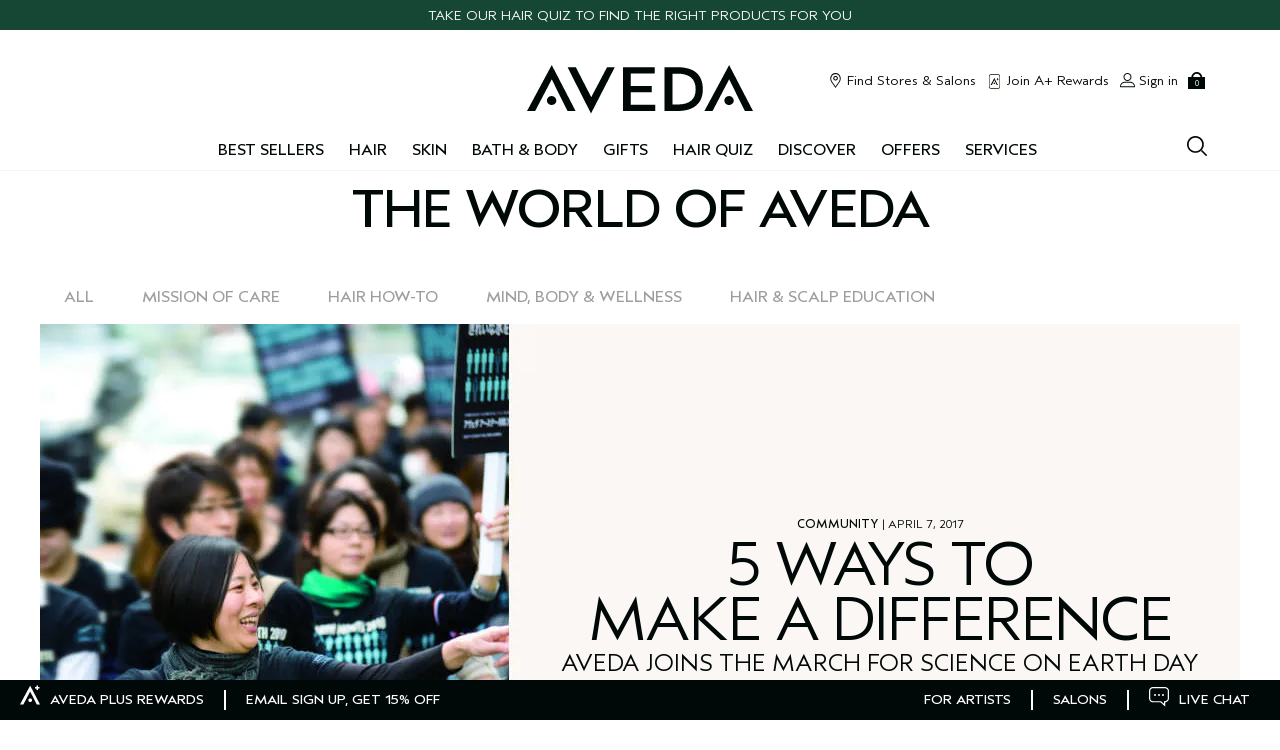

--- FILE ---
content_type: text/html; charset=utf-8
request_url: https://m.aveda.com/living-aveda-article-march-for-science
body_size: 129893
content:
<!DOCTYPE html><!--[if IEMobile 7 ]><html class="no-js iem7" lang="en-US" dir="ltr"><![endif]--><!--[if lt IE 7 ]><html class="no-js ie6 oldie" lang="en-US" dir="ltr"><![endif]--><!--[if IE 7 ]><html class="no-js ie7 oldie" lang="en-US" dir="ltr"><![endif]--><!--[if IE 8 ]><html class="no-js ie8 oldie" lang="en-US" dir="ltr"><![endif]--><!--[if (gte IE 9)|(gt IEMobile 7)|!(IEMobile)|!(IE)]><!--><html class="no-js" lang="en-US" dir="ltr"><!--<![endif]--><head><meta http-equiv="X-UA-Compatible" content="IE=edge,chrome=1"><link rel="alternate" hreflang="en-au" href="https://www.aveda.com.au/living-aveda-article-march-for-science" /><link rel="alternate" hreflang="en-gb" href="https://www.aveda.co.uk/living-aveda-article-march-for-science" /><link rel="alternate" hreflang="en-us" href="https://www.aveda.com/living-aveda-article-march-for-science" /><link rel="alternate" hreflang="es-mx" href="https://www.aveda.com.mx/living-aveda-article-march-for-science" /><link rel="alternate" hreflang="ko-kr" href="https://www.avedakorea.com/living-aveda-article-march-for-science" /><link rel="alternate" hreflang="tr-tr" href="https://www.aveda.com.tr/living-aveda-article-march-for-science" /><link rel="alternate" hreflang="x-default" href="https://www.aveda.com/living-aveda-article-march-for-science" /><meta charset="utf-8" /><link rel="preload" as="script" href="https://m.aveda.com/public/b9a958c913191a9f89125df9e7ae59e09fe217ba0600"/><link rel="preload" fetchpriority="high" as="image" imagesrcset="/media/export/cms/marchforscience-header-mobile-1.jpg" /><link rel="preconnect" href="https://js.sentry-cdn.com" crossorigin="anonymous" /><link rel="preload" as="font" crossorigin="anonymous" href="/_fonts/aveda/AvedaSans/AvedaSans-Light.woff2" fetchpriority="high" /><link rel="preload" as="font" crossorigin="anonymous" href="/_fonts/aveda/AvedaSans/AvedaSans-Regular.woff2" fetchpriority="high" /><link rel="preload" as="font" crossorigin="anonymous" href="/_fonts/aveda/AvedaSans/AvedaSans-Bold.woff2" fetchpriority="high" /><link rel="shortcut icon" href="/sites/aveda/themes/aveda_base/favicon.ico" /><link rel="preconnect" href="https://ncsa.sdapi.io" crossorigin="" /><script type="text/javascript" src="https://m.aveda.com/public/b9a958c913191a9f89125df9e7ae59e09fe217ba0600"  ></script><script type="application/json" id="page_data">{"analytics-datalayer":{"product_impression_base_id":[48064,47416,37298,48065,62084,80715,62089,127132],"product_impression_id":["PROD48064","PROD47416","PROD37298","PROD48065","PROD62084","PROD80715","PROD62089","PROD127132"],"product_impression_url":["\/product\/5346\/48064\/pure-fumetm\/candles\/light-the-way-candle-2017","\/product\/17811\/47416\/hair-care\/dry-shampoo-and-second-day-hair\/shampure-thermal-dry-conditioner","\/product\/5195\/37298\/almost-gone\/shampure-dry-shampoo","\/product\/5197\/48065\/body\/2017-earth-month-t-shirt","\/product\/5311\/62084\/hair-care\/shampoo\/rosemary-mint-purifying-shampoo","\/product\/5293\/80715\/hair-care\/conditioner\/botanical-repair-strengthening-conditioner","\/product\/5311\/62089\/hair-care\/shampoo\/shampure-nurturing-shampoo","\/product\/17770\/127132\/styling\/cream\/be-curly-advanced-curl-enhancer-cream"],"product_impression_category":["CAT5346","CAT17811","CAT5195","CAT5197","CAT5311","CAT5293","CAT5311","CAT17770"],"product_impression_name":["light the way\u0026trade; candle 2017","shampure\u0026trade; thermal dry conditioner","shampure\u0026trade; dry shampoo","2017 earth month t-shirt","rosemary mint purifying shampoo","botanical repair\u0026trade; strengthening conditioner","shampure\u0026trade; nurturing shampoo","be curly advanced\u0026trade; curl enhancer cream"],"datalayer_events":[],"product_impression_short_desc":["Transport the senses with a spice aroma","Instantly conditions, detangles and softens","instantly revive your hair and senses","Environmentally friendly and water conscious t-shirt","Gentle shampoo clarifies hair.","Conditions and instantly detangles to help prevent breakage; strengthens and repairs.","Gently cleanses.","Protects curls and waves from frizz in high humidity, hydrates and adds shine."],"product_impression_price":["21","47","21","36"],"product_impression_sku_large_image_url":["\/media\/images\/products\/355x600\/white\/av_sku_AR5X01_98348_355x600_0.jpg","\/media\/images\/products\/355x600\/white\/av_sku_AX1401_122894_355x600_0.jpg","\/media\/images\/products\/355x600\/white\/av_sku_AR5K01_98357_355x600_0.jpg","\/media\/images\/products\/355x600\/white\/av_sku_VC9001_185285_355x600_0.jpg"],"product_impression_size":["8.5 fl oz\/250 ml","6.7 fl oz\/200 ml","8.5 fl oz\/250 ml","6.7 fl oz\/200 ml"],"product_impression_shade":[null,null,null,null],"product_impression_product_code":["AR5X01","AX1401","AR5K01","VC9001"],"product_impression_sku":["SKU98348","SKU122894","SKU98357","SKU185285"],"product_impression_was_price":["","","",""],"active_checkout_panel":null,"page_type":"Living Aveda"},"product-input-type":{"products":[{"MISC_FLAG":0,"DESCRIPTION":"Purifying shampoo gently clarifies hair, leaving it feeling squeaky clean, reset and shiny.","FEATURE":null,"INGREDIENTS":"rosemary, peppermint, spearmint","path":"CAT5311PROD62084","COVERAGE_STATEMENT":null,"LARGE_ALT_IMAGES":["\/media\/images\/products\/355x600\/white\/av_sku_AR5X01_98348_355x600_1.jpg","\/media\/images\/products\/355x600\/white\/av_sku_AR5X01_98348_355x600_2.jpg","\/media\/images\/products\/355x600\/white\/av_sku_AR5X01_98348_355x600_3.jpg","\/media\/images\/products\/355x600\/white\/av_sku_AR5X01_98348_355x600_4.jpg","\/media\/images\/products\/355x600\/white\/av_sku_AR5X01_98348_355x600_5.jpg","\/media\/images\/products\/355x600\/white\/av_sku_AR5X01_98348_355x600_6.jpg"],"SKIN_TYPE_STATEMENT":null,"FAMILY_CODE":"AR5X01","RATING_RANGE":null,"BRUSH_STATEMENT":null,"VIDEO_SOURCE_1":null,"BENEFIT_STATEMENT":null,"META_DESCRIPTION":"Refresh with Aveda\u2019s rosemary mint shampoo\u2014an invigorating blend of rosemary and peppermint that gently purifies and energizes hair and scalp.","NOTES_STATEMENT":null,"HAIRTYPE_CHECKBOXES":["normal_hairtype","fine_hairtype","oily_hairtype","straight_hairtype"],"COLOR_IMPACT_STATEMENT":null,"MEDIUM_IMAGE":["\/media\/images\/products\/330x558\/av_sku_AR5X01_98348_330x558_0.jpg"],"IS_MULTISHADED":null,"PROD_SKIN_TYPE_TEXT":"0b0000","PRODUCT_TABBED_DATA":null,"XL_IMAGE":[],"SKIN_CONCERN_ATTR":null,"worksWith":["PROD62086","PROD16409","PROD62091","PROD58931","PROD71190"],"shaded":0,"defaultPath":"CAT5311PROD62084","FORMULA_FACTS_STATEMENT":null,"IMAGE_LARGE":["\/media\/images\/products\/355x600\/white\/av_prod_62084_355x600_0.jpg","\/media\/images\/products\/355x600\/white\/av_prod_62084_355x600_1.jpg","\/media\/images\/products\/355x600\/white\/av_prod_62084_355x600_2.jpg","\/media\/images\/products\/355x600\/white\/av_prod_62084_355x600_3.jpg","\/media\/images\/products\/355x600\/white\/av_prod_62084_355x600_4.jpg","\/media\/images\/products\/355x600\/white\/av_prod_62084_355x600_5.jpg"],"VIDEO_SOURCE_3":null,"PARENT_CAT_BASE_ID":null,"PROD_CAT_DISPLAY_ORDER":0,"FREEFROM_CHECKBOXES":["parabens_freefrom","silicon_freefrom","syntheticcolorant_freefrom"],"FORMULA":null,"VIDEO_POSTER_3":null,"IDEAL_FOR_STATEMENT":null,"SKIN_CONCERN_LABEL":"","DISPLAY_ORDER":0,"IMAGE_BADGES":"\/media\/images\/products\/badges\/updated_bestseller_badge.png","SMALL_IMAGE":"\/media\/images\/products\/171x289\/av_sku_AR5X01_98348_171x289_0.jpg","RATING_IMAGE":"\/images\/products\/stars\/rating-4_6.gif","KEY_INGREDIENT":null,"sized":1,"HAS_ZOOM":null,"PROD_CAT_IMAGE_NAME":"AR5X","PRODUCT_ID":"PROD62084","RECOMMENDED_COUNT":null,"THUMBNAIL_IMAGE":null,"BENEFIT_CHECKBOXES":["addsshine_benefit","cleansing_benefit"],"RESPONSIBLE_PACKAGING":"Travel: 100% post-consumer HDPE. Please recycle.\u003CBR\u003ERetail: 100% post-consumer HDPE. Please recycle. \u003CBR\u003ELitre: 100% post-consumer HDPE. Please recycle.","skus":[{"MISC_FLAG":0,"LARGE_ALT_IMAGES":[],"SKIN_TONE":null,"VTO_FLAG_ONLINE":null,"SKU_BASE_ID":98349,"formattedUnitPrice":"","MEDIUM_IMAGE":["\/media\/images\/products\/330x558\/av_sku_AR5W01_98349_330x558_0.jpg"],"rs_sku_pc":"AR5W01","ILN_LISTING":"Ingredients: Water\\Aqua\\Eau, Sodium Coco-Sulfate, Glycerin, Babassuamidopropyl Betaine, Rosmarinus Officinalis (Rosemary) Leaf Extract, Helianthus Annuus (Sunflower) Seed Oil, Mentha Piperita (Peppermint) Oil, Menthol, Camphor, Stearamidopropyl Dimethylamine, Sodium Gluconate, Polyquaternium-4, Vinegar\\Acetum\\Vinaigre, Sodium Chloride, Citric Acid, Cocamidopropylamine Oxide, Fragrance (Parfum), Linalool, Limonene, Isoeugenol, Benzoic Acid, Phenoxyethanol, Sodium Benzoate \u003CILN50002\u003E","XL_IMAGE":[],"RELEASE_DATE":null,"EXPIRATION_DATE":null,"HEX_VALUE":null,"worksWith":null,"IMAGE_LARGE":["\/media\/images\/products\/355x600\/white\/av_sku_AR5W01_98349_355x600_0.jpg"],"isDonation":0,"IS_PREORDERABLE":null,"ingredientListing":null,"DISPLAY_ORDER":0,"IMAGE_BADGES":null,"IMAGE_MEDIUM":["\/media\/images\/products\/330x548\/white\/av_sku_AR5W01_98349_330x548_0.jpg"],"SMALL_IMAGE":"\/media\/images\/products\/171x289\/av_sku_AR5W01_98349_171x289_0.jpg","SMOOSH_PATH_STRING":null,"FINISH":null,"REFILLABLE":1,"HAS_ZOOM":null,"UOM":null,"IS_ENGRAVABLE":null,"PRODUCT_ID":"PROD62084","SHADENAME":null,"PRICE":11,"SMOOSH_DESIGN":null,"PRODUCT_CODE":"AR5W01","LIFE_OF_PRODUCT":2,"SKIN_TONE_TEXT":"0b0000","NUMBER_OF_ALT_IMAGES_MEDIUM":null,"SHADE_DESCRIPTION":null,"rs_sku_availability":1,"SKIN_TYPE_TEXT":"0b0000","GIFTWRAP":0,"isOrderable":1,"SKIN_TYPE":0,"formattedPrice":"$11.00","PRODUCT_SIZE":"1.7 fl oz\/50 ml - travel size","rs_sku_image":["\/media\/images\/products\/355x600\/white\/av_sku_AR5W01_98349_355x600_0.jpg"],"isComingSoon":0,"PRICE2":null,"SKU_ID":"SKU98349","formattedPrice2":"","ILN_NUMBER":"ILN50002","formattedInstallmentPrice":null,"formattedTaxedPrice2":"$11.00","rs_sku_limited_remaining":0,"PARENT_CAT_ID":"CAT5311","IS_GIFTABLE":null,"NUMBER_OF_ALT_IMAGES_LARGE":null,"HEX_VALUE_STRING":"","FULL_PRODUCT_CODE":"AR5W010000","MISC_FLAG_TEXT":"TRAVEL-SIZE","isShoppable":1,"COLORGROUPING":null,"DEFAULT_SKU":0,"LARGE_IMAGE":["\/media\/images\/products\/355x600\/white\/av_sku_AR5W01_98349_355x600_0.jpg"],"rs_sku_price":11,"LARGE_ALT_IMAGES_WHITE":[],"SUPPRESS_SEARCH":null,"IMAGE_SMALL":"\/media\/images\/products\/171x289\/white\/av_sku_AR5W01_98349_171x289_0.jpg","NUMBER_OF_ALT_IMAGES":null,"UPC_CODE":"018084998137","inventoryStatus":1,"INVENTORY_STATUS":1,"DISPLAY_STATUS":7,"UNIT_SIZE":null,"VTO_FOUNDATION_ONLINE":null,"formattedTaxedPrice":"$11.00"},{"MISC_FLAG":0,"LARGE_ALT_IMAGES":[],"SKIN_TONE":null,"VTO_FLAG_ONLINE":null,"SKU_BASE_ID":98348,"formattedUnitPrice":"","MEDIUM_IMAGE":["\/media\/images\/products\/330x558\/av_sku_AR5X01_98348_330x558_0.jpg","\/media\/images\/products\/330x558\/av_sku_AR5X01_98348_330x558_1.jpg"],"rs_sku_pc":"AR5X01","ILN_LISTING":"Ingredients: Water\\Aqua\\Eau, Sodium Coco-Sulfate, Glycerin, Babassuamidopropyl Betaine, Rosmarinus Officinalis (Rosemary) Leaf Extract, Helianthus Annuus (Sunflower) Seed Oil, Mentha Piperita (Peppermint) Oil, Menthol, Camphor, Stearamidopropyl Dimethylamine, Sodium Gluconate, Polyquaternium-4, Vinegar\\Acetum\\Vinaigre, Sodium Chloride, Citric Acid, Cocamidopropylamine Oxide, Fragrance (Parfum), Linalool, Limonene, Isoeugenol, Benzoic Acid, Phenoxyethanol, Sodium Benzoate \u003CILN50002\u003E","XL_IMAGE":[],"RELEASE_DATE":null,"EXPIRATION_DATE":null,"HEX_VALUE":null,"worksWith":null,"IMAGE_LARGE":["\/media\/images\/products\/355x600\/white\/av_sku_AR5X01_98348_355x600_0.jpg"],"isDonation":0,"IS_PREORDERABLE":null,"ingredientListing":null,"DISPLAY_ORDER":1,"IMAGE_BADGES":null,"IMAGE_MEDIUM":["\/media\/images\/products\/330x548\/white\/av_sku_AR5X01_98348_330x548_0.jpg","\/media\/images\/products\/330x548\/white\/av_sku_AR5X01_98348_330x548_1.jpg"],"SMALL_IMAGE":"\/media\/images\/products\/171x289\/av_sku_AR5X01_98348_171x289_0.jpg","SMOOSH_PATH_STRING":null,"FINISH":null,"REFILLABLE":1,"HAS_ZOOM":null,"UOM":null,"IS_ENGRAVABLE":null,"PRODUCT_ID":"PROD62084","SHADENAME":null,"PRICE":21,"SMOOSH_DESIGN":null,"PRODUCT_CODE":"AR5X01","LIFE_OF_PRODUCT":2,"SKIN_TONE_TEXT":"0b0000","NUMBER_OF_ALT_IMAGES_MEDIUM":1,"SHADE_DESCRIPTION":null,"rs_sku_availability":1,"SKIN_TYPE_TEXT":"0b0000","GIFTWRAP":0,"isOrderable":1,"SKIN_TYPE":0,"formattedPrice":"$21.00","PRODUCT_SIZE":"8.5 fl oz\/250 ml","rs_sku_image":["\/media\/images\/products\/355x600\/white\/av_sku_AR5X01_98348_355x600_0.jpg"],"isComingSoon":0,"PRICE2":null,"SKU_ID":"SKU98348","formattedPrice2":"","ILN_NUMBER":"ILN50002","formattedInstallmentPrice":null,"formattedTaxedPrice2":"$21.00","rs_sku_limited_remaining":0,"PARENT_CAT_ID":"CAT5311","IS_GIFTABLE":null,"NUMBER_OF_ALT_IMAGES_LARGE":null,"HEX_VALUE_STRING":"","FULL_PRODUCT_CODE":"AR5X010000","MISC_FLAG_TEXT":"BEST SELLER","isShoppable":1,"COLORGROUPING":null,"DEFAULT_SKU":1,"LARGE_IMAGE":["\/media\/images\/products\/355x600\/white\/av_sku_AR5X01_98348_355x600_0.jpg"],"rs_sku_price":21,"LARGE_ALT_IMAGES_WHITE":[],"SUPPRESS_SEARCH":null,"IMAGE_SMALL":"\/media\/images\/products\/171x289\/white\/av_sku_AR5X01_98348_171x289_0.jpg","NUMBER_OF_ALT_IMAGES":null,"UPC_CODE":"018084998144","inventoryStatus":1,"INVENTORY_STATUS":1,"DISPLAY_STATUS":7,"UNIT_SIZE":null,"VTO_FOUNDATION_ONLINE":null,"formattedTaxedPrice":"$21.00"},{"MISC_FLAG":0,"LARGE_ALT_IMAGES":[],"SKIN_TONE":null,"VTO_FLAG_ONLINE":null,"SKU_BASE_ID":98350,"formattedUnitPrice":"","MEDIUM_IMAGE":["\/media\/images\/products\/330x558\/av_sku_AR5Y01_98350_330x558_0.jpg"],"rs_sku_pc":"AR5Y01","ILN_LISTING":"Ingredients: Water\\Aqua\\Eau, Sodium Coco-Sulfate, Glycerin, Babassuamidopropyl Betaine, Rosmarinus Officinalis (Rosemary) Leaf Extract, Helianthus Annuus (Sunflower) Seed Oil, Mentha Piperita (Peppermint) Oil, Menthol, Camphor, Stearamidopropyl Dimethylamine, Sodium Gluconate, Polyquaternium-4, Vinegar\\Acetum\\Vinaigre, Sodium Chloride, Citric Acid, Cocamidopropylamine Oxide, Fragrance (Parfum), Linalool, Limonene, Isoeugenol, Benzoic Acid, Phenoxyethanol, Sodium Benzoate \u003CILN50002\u003E","XL_IMAGE":[],"RELEASE_DATE":null,"EXPIRATION_DATE":null,"HEX_VALUE":null,"worksWith":null,"IMAGE_LARGE":["\/media\/images\/products\/355x600\/white\/av_sku_AR5Y01_98350_355x600_0.jpg"],"isDonation":0,"IS_PREORDERABLE":null,"ingredientListing":null,"DISPLAY_ORDER":2,"IMAGE_BADGES":null,"IMAGE_MEDIUM":["\/media\/images\/products\/330x548\/white\/av_sku_AR5Y01_98350_330x548_0.jpg"],"SMALL_IMAGE":"\/media\/images\/products\/171x289\/av_sku_AR5Y01_98350_171x289_0.jpg","SMOOSH_PATH_STRING":null,"FINISH":null,"REFILLABLE":1,"HAS_ZOOM":null,"UOM":null,"IS_ENGRAVABLE":null,"PRODUCT_ID":"PROD62084","SHADENAME":null,"PRICE":67,"SMOOSH_DESIGN":null,"PRODUCT_CODE":"AR5Y01","LIFE_OF_PRODUCT":2,"SKIN_TONE_TEXT":"0b0000","NUMBER_OF_ALT_IMAGES_MEDIUM":null,"SHADE_DESCRIPTION":null,"rs_sku_availability":1,"SKIN_TYPE_TEXT":"0b0000","GIFTWRAP":0,"isOrderable":1,"SKIN_TYPE":0,"formattedPrice":"$67.00","PRODUCT_SIZE":"33.8 fl oz\/1 liter","rs_sku_image":["\/media\/images\/products\/355x600\/white\/av_sku_AR5Y01_98350_355x600_0.jpg"],"isComingSoon":0,"PRICE2":null,"SKU_ID":"SKU98350","formattedPrice2":"","ILN_NUMBER":"ILN50002","formattedInstallmentPrice":"$16.75","formattedTaxedPrice2":"$67.00","rs_sku_limited_remaining":0,"PARENT_CAT_ID":"CAT5311","IS_GIFTABLE":null,"NUMBER_OF_ALT_IMAGES_LARGE":null,"HEX_VALUE_STRING":"","FULL_PRODUCT_CODE":"AR5Y010000","MISC_FLAG_TEXT":"LITER","isShoppable":1,"COLORGROUPING":null,"DEFAULT_SKU":0,"LARGE_IMAGE":["\/media\/images\/products\/355x600\/white\/av_sku_AR5Y01_98350_355x600_0.jpg"],"rs_sku_price":67,"LARGE_ALT_IMAGES_WHITE":[],"SUPPRESS_SEARCH":null,"IMAGE_SMALL":"\/media\/images\/products\/171x289\/white\/av_sku_AR5Y01_98350_171x289_0.jpg","NUMBER_OF_ALT_IMAGES":null,"UPC_CODE":"018084998151","inventoryStatus":1,"INVENTORY_STATUS":1,"DISPLAY_STATUS":7,"UNIT_SIZE":null,"VTO_FOUNDATION_ONLINE":null,"formattedTaxedPrice":"$67.00"}],"PROD_RGN_NAME":"rosemary mint purifying shampoo","rs_default_pc":"AR5X01","DIMENSIONS_STATEMENT":null,"rs_default_rating":4.6,"RECOMMENDED_PERCENT":0,"MPP_FILTER":["Length"],"VIDEO_PROVIDER":"YouTube","ATTRIBUTE_DESC_2":null,"taxPriceRange":"$11.00 - $67.00","priceRange":"$11.00 - $67.00","ATTRIBUTE_DESC_1":"hair_care","VIDEO_POSITION_3":null,"TOTAL_REVIEW_COUNT":2306,"AVERAGE_RATING":4.6,"rs_default_image":["\/media\/images\/products\/355x600\/white\/av_sku_AR5X01_98348_355x600_0.jpg"],"ONLY_RATINGS_COUNT":null,"skinTone":0,"KEYINGREDIENTS_CHECKBOXES":null,"APPLICATOR_STYLE_STATEMENT":null,"FINISH_STATEMENT":null,"ATTRIBUTE_DESC_3":null,"ATTRIBUTE_BENEFIT":"\u003Cbr\u003E\u003Cbr\u003EGently clarify normal to oily hair with our invigorating rosemary mint shampoo. Hair feels squeaky clean, reset, and naturally shiny.\u003Cbr\u003E\u003Cbr\u003E\u2022 97% naturally derived*\u003Cbr\u003E\u2022 Clarifies with care using micelles to remove buildup and impurities\u003Cbr\u003E\u2022 White vinegar helps purify and boost shine\u003Cbr\u003E\u2022 Infused with an energizing aroma of certified organic rosemary, peppermint, and spearmint\u003Cbr\u003E\u2022 This mint shampoo is ideal for fine to medium hair types\u003Cbr\u003E\u2022 A refreshing rosemary and peppermint shampoo experience that awakens the senses\u003Cbr\u003E\u003Cbr\u003E\u003CSPAN style=\u0022FONT-SIZE: 12px\u0022\u003E*From plants non-petroleum minerals or water\u003Cbr\u003E\u003Cbr\u003EAveda is a cruelty-free brand. We do not conduct animal testing and never ask others to do so on our behalf.\u003C\/SPAN\u003E","rs_default_count":2306,"RESPONSIBLE_MANUFACTURING":"First beauty company manufacturing with 100% wind power in our primary facility.  Product manufacturing at Aveda\u2019s primary facility uses 100% renewable electricity fueled by our onsite solar array, plus wind power.","PRODUCT_USAGE":"Massage into wet hair. Rinse. Follow with \u003Cu\u003E\u003Ca href=\u0022https:\/\/www.aveda.com\/product\/5293\/62086\/hair-care\/conditioner\/rosemary-mint-weightless-conditioner\u0022\u003Erosemary mint weightless conditioner\u003C\/a\u003E\u003C\/u\u003E.","ATTRIBUTE_DESC_4":null,"REFILLABLE_STATEMENT":null,"FORM_STATEMENT":null,"FRAGRANCE_TYPE_STATEMENT":null,"GIFT_SET_STATEMENT":null,"VIDEO_POSITION_2":null,"url":"\/product\/5311\/62084\/hair-care\/shampoo\/rosemary-mint-purifying-shampoo","LUXURY_CARE_FOR_STATEMENT":null,"rs_default_desc":"Gentle shampoo clarifies hair.","buildCanonicalURL":"\/product\/5311\/62084\/hair-care\/shampoo\/rosemary-mint-purifying-shampoo","VIDEO_POSTER_1":null,"rs_default_name":"rosemary mint purifying shampoo","skinType":0,"PARENT_CAT_ID":"CAT5311","VIDEO_POSTER_2":null,"TITLE_TAG":null,"SKIN_CONCERN":[],"PARENT_PRODUCT_TYPE":null,"NUMBER_OF_ALT_IMAGES_LARGE":6,"META_KEYWORDS":null,"rs_default_url":"\/product\/5311\/62084\/hair-care\/shampoo\/rosemary-mint-purifying-shampoo","MISC_FLAG_TEXT":null,"DEFAULT_CAT_ID":"CAT5311","AVERAGE_RATING_PERCENT":92,"VIDEO_POSITION_1":null,"isShoppable":1,"ASPIRATIONAL_COPY":null,"rs_default_currency":"$","LARGE_IMAGE":["\/media\/images\/products\/355x600\/white\/av_sku_AR5X01_98348_355x600_0.jpg"],"SKINTYPE_DESC":"","FEELING_STATEMENT":null,"SUB_LINE":null,"PROD_SKIN_TYPE":null,"LARGE_ALT_IMAGES_WHITE":["\/media\/images\/products\/355x600\/white\/av_prod_62084_355x600_0.jpg","\/media\/images\/products\/355x600\/white\/av_prod_62084_355x600_1.jpg","\/media\/images\/products\/355x600\/white\/av_prod_62084_355x600_2.jpg","\/media\/images\/products\/355x600\/white\/av_prod_62084_355x600_3.jpg","\/media\/images\/products\/355x600\/white\/av_prod_62084_355x600_4.jpg","\/media\/images\/products\/355x600\/white\/av_prod_62084_355x600_5.jpg"],"SUPPRESS_SEARCH":null,"NUMBER_OF_ALT_IMAGES":6,"SHORT_DESC":"Gentle shampoo clarifies hair.","VIDEO_SOURCE_2":null,"PROD_RGN_SUBHEADING":null,"DISPLAY_STATUS":7,"category":{"META_DESCRIPTION":"Cleanse \u0026 nourish with Aveda shampoos \u0026 hair care products to calm, soften, purify, treat, revive, repair, nourish, volumize, conserve color \u0026 more.","CATEGORY_NAME":"shampoo","SEO_URL":"\/products\/5311\/hair-care\/shampoo","CAT_BASE_ID":5311,"CATEGORY_ID":"CAT5311"},"PROD_BASE_ID":62084,"defaultSku":{"MISC_FLAG":0,"LARGE_ALT_IMAGES":[],"SKIN_TONE":null,"VTO_FLAG_ONLINE":null,"SKU_BASE_ID":98348,"formattedUnitPrice":"","MEDIUM_IMAGE":["\/media\/images\/products\/330x558\/av_sku_AR5X01_98348_330x558_0.jpg","\/media\/images\/products\/330x558\/av_sku_AR5X01_98348_330x558_1.jpg"],"rs_sku_pc":"AR5X01","ILN_LISTING":"Ingredients: Water\\Aqua\\Eau, Sodium Coco-Sulfate, Glycerin, Babassuamidopropyl Betaine, Rosmarinus Officinalis (Rosemary) Leaf Extract, Helianthus Annuus (Sunflower) Seed Oil, Mentha Piperita (Peppermint) Oil, Menthol, Camphor, Stearamidopropyl Dimethylamine, Sodium Gluconate, Polyquaternium-4, Vinegar\\Acetum\\Vinaigre, Sodium Chloride, Citric Acid, Cocamidopropylamine Oxide, Fragrance (Parfum), Linalool, Limonene, Isoeugenol, Benzoic Acid, Phenoxyethanol, Sodium Benzoate \u003CILN50002\u003E","XL_IMAGE":[],"RELEASE_DATE":null,"EXPIRATION_DATE":null,"HEX_VALUE":null,"worksWith":null,"IMAGE_LARGE":["\/media\/images\/products\/355x600\/white\/av_sku_AR5X01_98348_355x600_0.jpg"],"isDonation":0,"IS_PREORDERABLE":null,"ingredientListing":null,"DISPLAY_ORDER":1,"IMAGE_BADGES":null,"IMAGE_MEDIUM":["\/media\/images\/products\/330x548\/white\/av_sku_AR5X01_98348_330x548_0.jpg","\/media\/images\/products\/330x548\/white\/av_sku_AR5X01_98348_330x548_1.jpg"],"SMALL_IMAGE":"\/media\/images\/products\/171x289\/av_sku_AR5X01_98348_171x289_0.jpg","SMOOSH_PATH_STRING":null,"FINISH":null,"REFILLABLE":1,"HAS_ZOOM":null,"UOM":null,"IS_ENGRAVABLE":null,"PRODUCT_ID":"PROD62084","SHADENAME":null,"PRICE":21,"SMOOSH_DESIGN":null,"PRODUCT_CODE":"AR5X01","LIFE_OF_PRODUCT":2,"SKIN_TONE_TEXT":"0b0000","NUMBER_OF_ALT_IMAGES_MEDIUM":1,"SHADE_DESCRIPTION":null,"rs_sku_availability":1,"SKIN_TYPE_TEXT":"0b0000","GIFTWRAP":0,"isOrderable":1,"SKIN_TYPE":0,"formattedPrice":"$21.00","PRODUCT_SIZE":"8.5 fl oz\/250 ml","rs_sku_image":["\/media\/images\/products\/355x600\/white\/av_sku_AR5X01_98348_355x600_0.jpg"],"isComingSoon":0,"PRICE2":null,"SKU_ID":"SKU98348","formattedPrice2":"","ILN_NUMBER":"ILN50002","formattedInstallmentPrice":null,"formattedTaxedPrice2":"$21.00","rs_sku_limited_remaining":0,"PARENT_CAT_ID":"CAT5311","IS_GIFTABLE":null,"NUMBER_OF_ALT_IMAGES_LARGE":null,"HEX_VALUE_STRING":"","FULL_PRODUCT_CODE":"AR5X010000","MISC_FLAG_TEXT":"BEST SELLER","isShoppable":1,"COLORGROUPING":null,"DEFAULT_SKU":1,"LARGE_IMAGE":["\/media\/images\/products\/355x600\/white\/av_sku_AR5X01_98348_355x600_0.jpg"],"rs_sku_price":21,"LARGE_ALT_IMAGES_WHITE":[],"SUPPRESS_SEARCH":null,"IMAGE_SMALL":"\/media\/images\/products\/171x289\/white\/av_sku_AR5X01_98348_171x289_0.jpg","NUMBER_OF_ALT_IMAGES":null,"UPC_CODE":"018084998144","inventoryStatus":1,"INVENTORY_STATUS":1,"DISPLAY_STATUS":7,"UNIT_SIZE":null,"VTO_FOUNDATION_ONLINE":null,"formattedTaxedPrice":"$21.00"},"has_alt_images":true,"price2Range":null},{"MISC_FLAG":0,"DESCRIPTION":"\u003CP\u003EConditions and instantly detangles to prevent breakage; strengthens and repairs with the power of plants*\u003CBR\u003E\u003CBR\u003E\u003CBR\u003E\u003CBR\u003E\u003CSPAN style=\u0022FONT-SIZE: 12px\u0022\u003E\u003Cu\u003E\u003Ca href=\u0022https:\/\/www.aveda.com\/product\/5311\/80714\/hair-care\/shampoo\/botanical-repair-strengthening-shampoo\u0022\u003E\u003C\/u\u003E*When used with the botanical repair\u003CSPAN class=trade\u003E\u2122\u003C\/SPAN\u003E strengthening shampoo\u003C\/a\u003E\u003C\/P\u003E","FEATURE":null,"INGREDIENTS":null,"path":"CAT5293PROD80715","COVERAGE_STATEMENT":null,"LARGE_ALT_IMAGES":["\/media\/images\/products\/355x600\/white\/av_sku_AX1401_122894_355x600_1.jpg","\/media\/images\/products\/355x600\/white\/av_sku_AX1401_122894_355x600_2.jpg","\/media\/images\/products\/355x600\/white\/av_sku_AX1401_122894_355x600_3.jpg","\/media\/images\/products\/355x600\/white\/av_sku_AX1401_122894_355x600_4.jpg","\/media\/images\/products\/355x600\/white\/av_sku_AX1401_122894_355x600_5.jpg","\/media\/images\/products\/355x600\/white\/av_sku_AX1401_122894_355x600_6.jpg","\/media\/images\/products\/355x600\/white\/av_sku_AX1401_122894_355x600_7.jpg","\/media\/images\/products\/355x600\/white\/av_sku_AX1401_122894_355x600_8.jpg"],"SKIN_TYPE_STATEMENT":null,"FAMILY_CODE":"AX1401","RATING_RANGE":null,"BRUSH_STATEMENT":null,"VIDEO_SOURCE_1":null,"BENEFIT_STATEMENT":null,"META_DESCRIPTION":null,"NOTES_STATEMENT":null,"HAIRTYPE_CHECKBOXES":["dry_hairtype"],"COLOR_IMPACT_STATEMENT":null,"MEDIUM_IMAGE":["\/media\/images\/products\/330x558\/av_sku_AX1401_122894_330x558_0.jpg"],"IS_MULTISHADED":null,"PROD_SKIN_TYPE_TEXT":"0b0000","PRODUCT_TABBED_DATA":null,"XL_IMAGE":[],"SKIN_CONCERN_ATTR":null,"worksWith":["PROD80714","PROD80716","PROD80717","PROD80718"],"shaded":0,"defaultPath":"CAT5293PROD80715","FORMULA_FACTS_STATEMENT":null,"IMAGE_LARGE":["\/media\/images\/products\/355x600\/white\/av_prod_80715_355x600_0.jpg","\/media\/images\/products\/355x600\/white\/av_prod_80715_355x600_1.jpg","\/media\/images\/products\/355x600\/white\/av_prod_80715_355x600_2.jpg","\/media\/images\/products\/355x600\/white\/av_prod_80715_355x600_3.jpg","\/media\/images\/products\/355x600\/white\/av_prod_80715_355x600_4.jpg","\/media\/images\/products\/355x600\/white\/av_prod_80715_355x600_5.jpg","\/media\/images\/products\/355x600\/white\/av_prod_80715_355x600_6.jpg","\/media\/images\/products\/355x600\/white\/av_prod_80715_355x600_7.jpg"],"VIDEO_SOURCE_3":null,"PARENT_CAT_BASE_ID":null,"PROD_CAT_DISPLAY_ORDER":2,"FREEFROM_CHECKBOXES":["parabens_freefrom","silicon_freefrom"],"FORMULA":null,"VIDEO_POSTER_3":null,"IDEAL_FOR_STATEMENT":null,"SKIN_CONCERN_LABEL":"","DISPLAY_ORDER":2,"IMAGE_BADGES":"\/media\/images\/products\/badges\/updated_bestseller_badge.png","SMALL_IMAGE":"\/media\/images\/products\/171x289\/av_sku_AX1401_122894_171x289_0.jpg","RATING_IMAGE":"\/images\/products\/stars\/rating-3_9.gif","KEY_INGREDIENT":null,"sized":1,"HAS_ZOOM":null,"PROD_CAT_IMAGE_NAME":"AX1401","PRODUCT_ID":"PROD80715","RECOMMENDED_COUNT":null,"THUMBNAIL_IMAGE":null,"BENEFIT_CHECKBOXES":["addsshine_benefit","conditioning_benefit","detangling_benefit","fizzfighting_benefit","smoothing_benefit","softening_benefit"],"RESPONSIBLE_PACKAGING":"1.4 fl oz\/40 ml: Tube is minimum 63% post-consumer HDPE and up to 37% bioplastic  (which is 96% plant-derived and 4% petrochemical). Recycling is limited. Please contact your local recycling program.\u003Cbr\u003E6.7 fl oz\/200 ml: Tube is minimum 59% post-consumer HDPE and up to 41% bioplastic  (which is 96% plant-derived and 4% petrochemical). Recycling is limited. Please contact your local recycling program.\u003Cbr\u003E33.8 fl oz\/1 litre: More than 80% of our HDPE bottles are a minimum of 80% PCR resin* \u003Cbr\u003E*Based on FY22 production volume shipped to distribution facilities.100% post-consumer cap. Please recycle.","skus":[{"MISC_FLAG":0,"LARGE_ALT_IMAGES":[],"SKIN_TONE":null,"VTO_FLAG_ONLINE":null,"SKU_BASE_ID":122894,"formattedUnitPrice":"","MEDIUM_IMAGE":["\/media\/images\/products\/330x558\/av_sku_AX1401_122894_330x558_0.jpg","\/media\/images\/products\/330x558\/av_sku_AX1401_122894_330x558_1.jpg"],"rs_sku_pc":"AX1401","ILN_LISTING":"Ingredients: Water\\Aqua\\Eau, Cetearyl Alcohol, Propanediol, Behenyl\/Octyldodecyl Propanediol Citrate Crosspolymer, Behentrimonium Chloride, Persea Gratissima (Avocado) Oil, Plukenetia Volubilis (Sacha Inchi) Seed Oil, Camellia Oleifera (Green Tea) Seed Oil, Helianthus Annuus (Sunflower) Seed Oil, Tocopherol, Lactic Acid, Stearamidopropyl Dimethylamine, Heptyl Undecylenate, Hydroxypropylammonium Gluconate, Hydroxypropylgluconamide, Bis-Ethyl(Isostearylimidazoline) Isostearamide, Benzyl Alcohol, Fragrance (Parfum), Linalool, Hydroxycitronellal, Limonene, Tartaric Acid, Sodium Benzoate, Potassium Sorbate, Phenoxyethanol \u003CILN47710\u003E","XL_IMAGE":[],"RELEASE_DATE":null,"EXPIRATION_DATE":null,"HEX_VALUE":null,"worksWith":null,"IMAGE_LARGE":["\/media\/images\/products\/355x600\/white\/av_sku_AX1401_122894_355x600_0.jpg"],"isDonation":0,"IS_PREORDERABLE":null,"ingredientListing":null,"DISPLAY_ORDER":null,"IMAGE_BADGES":null,"IMAGE_MEDIUM":["\/media\/images\/products\/330x548\/white\/av_sku_AX1401_122894_330x548_0.jpg","\/media\/images\/products\/330x548\/white\/av_sku_AX1401_122894_330x548_1.jpg"],"SMALL_IMAGE":"\/media\/images\/products\/171x289\/av_sku_AX1401_122894_171x289_0.jpg","SMOOSH_PATH_STRING":null,"FINISH":null,"REFILLABLE":1,"HAS_ZOOM":null,"UOM":null,"IS_ENGRAVABLE":null,"PRODUCT_ID":"PROD80715","SHADENAME":null,"PRICE":47,"SMOOSH_DESIGN":null,"PRODUCT_CODE":"AX1401","LIFE_OF_PRODUCT":2,"SKIN_TONE_TEXT":"0b0000","NUMBER_OF_ALT_IMAGES_MEDIUM":1,"SHADE_DESCRIPTION":null,"rs_sku_availability":1,"SKIN_TYPE_TEXT":"0b0000","GIFTWRAP":0,"isOrderable":1,"SKIN_TYPE":0,"formattedPrice":"$47.00","PRODUCT_SIZE":"6.7 fl oz\/200 ml","rs_sku_image":["\/media\/images\/products\/355x600\/white\/av_sku_AX1401_122894_355x600_0.jpg"],"isComingSoon":0,"PRICE2":null,"SKU_ID":"SKU122894","formattedPrice2":"","ILN_NUMBER":"ILN47710","formattedInstallmentPrice":"$11.75","formattedTaxedPrice2":"$47.00","rs_sku_limited_remaining":0,"PARENT_CAT_ID":"CAT5293","IS_GIFTABLE":null,"NUMBER_OF_ALT_IMAGES_LARGE":null,"HEX_VALUE_STRING":"","FULL_PRODUCT_CODE":"AX14010000","MISC_FLAG_TEXT":"BEST SELLER","isShoppable":1,"COLORGROUPING":null,"DEFAULT_SKU":1,"LARGE_IMAGE":["\/media\/images\/products\/355x600\/white\/av_sku_AX1401_122894_355x600_0.jpg"],"rs_sku_price":47,"LARGE_ALT_IMAGES_WHITE":[],"SUPPRESS_SEARCH":null,"IMAGE_SMALL":"\/media\/images\/products\/171x289\/white\/av_sku_AX1401_122894_171x289_0.jpg","NUMBER_OF_ALT_IMAGES":null,"UPC_CODE":"018084019535","inventoryStatus":1,"INVENTORY_STATUS":1,"DISPLAY_STATUS":7,"UNIT_SIZE":null,"VTO_FOUNDATION_ONLINE":null,"formattedTaxedPrice":"$47.00"},{"MISC_FLAG":0,"LARGE_ALT_IMAGES":[],"SKIN_TONE":null,"VTO_FLAG_ONLINE":null,"SKU_BASE_ID":122718,"formattedUnitPrice":"","MEDIUM_IMAGE":["\/media\/images\/products\/330x558\/av_sku_AX1301_122718_330x558_0.jpg"],"rs_sku_pc":"AX1301","ILN_LISTING":"Ingredients: Water\\Aqua\\Eau, Cetearyl Alcohol, Propanediol, Behenyl\/Octyldodecyl Propanediol Citrate Crosspolymer, Behentrimonium Chloride, Persea Gratissima (Avocado) Oil, Plukenetia Volubilis (Sacha Inchi) Seed Oil, Camellia Oleifera (Green Tea) Seed Oil, Helianthus Annuus (Sunflower) Seed Oil, Tocopherol, Lactic Acid, Stearamidopropyl Dimethylamine, Heptyl Undecylenate, Hydroxypropylammonium Gluconate, Hydroxypropylgluconamide, Bis-Ethyl(Isostearylimidazoline) Isostearamide, Benzyl Alcohol, Fragrance (Parfum), Linalool, Hydroxycitronellal, Limonene, Tartaric Acid, Sodium Benzoate, Potassium Sorbate, Phenoxyethanol \u003CILN47710\u003E","XL_IMAGE":[],"RELEASE_DATE":null,"EXPIRATION_DATE":null,"HEX_VALUE":null,"worksWith":null,"IMAGE_LARGE":["\/media\/images\/products\/355x600\/white\/av_sku_AX1301_122718_355x600_0.jpg"],"isDonation":0,"IS_PREORDERABLE":null,"ingredientListing":null,"DISPLAY_ORDER":null,"IMAGE_BADGES":null,"IMAGE_MEDIUM":["\/media\/images\/products\/330x548\/white\/av_sku_AX1301_122718_330x548_0.jpg"],"SMALL_IMAGE":"\/media\/images\/products\/171x289\/av_sku_AX1301_122718_171x289_0.jpg","SMOOSH_PATH_STRING":null,"FINISH":null,"REFILLABLE":1,"HAS_ZOOM":null,"UOM":null,"IS_ENGRAVABLE":null,"PRODUCT_ID":"PROD80715","SHADENAME":null,"PRICE":14,"SMOOSH_DESIGN":null,"PRODUCT_CODE":"AX1301","LIFE_OF_PRODUCT":2,"SKIN_TONE_TEXT":"0b0000","NUMBER_OF_ALT_IMAGES_MEDIUM":null,"SHADE_DESCRIPTION":null,"rs_sku_availability":1,"SKIN_TYPE_TEXT":"0b0000","GIFTWRAP":0,"isOrderable":1,"SKIN_TYPE":0,"formattedPrice":"$14.00","PRODUCT_SIZE":"1.4 fl oz\/40 ml - travel size","rs_sku_image":["\/media\/images\/products\/355x600\/white\/av_sku_AX1301_122718_355x600_0.jpg"],"isComingSoon":0,"PRICE2":null,"SKU_ID":"SKU122718","formattedPrice2":"","ILN_NUMBER":"ILN47710","formattedInstallmentPrice":null,"formattedTaxedPrice2":"$14.00","rs_sku_limited_remaining":0,"PARENT_CAT_ID":"CAT5293","IS_GIFTABLE":null,"NUMBER_OF_ALT_IMAGES_LARGE":null,"HEX_VALUE_STRING":"","FULL_PRODUCT_CODE":"AX13010000","MISC_FLAG_TEXT":"TRAVEL-SIZE","isShoppable":1,"COLORGROUPING":null,"DEFAULT_SKU":0,"LARGE_IMAGE":["\/media\/images\/products\/355x600\/white\/av_sku_AX1301_122718_355x600_0.jpg"],"rs_sku_price":14,"LARGE_ALT_IMAGES_WHITE":[],"SUPPRESS_SEARCH":null,"IMAGE_SMALL":"\/media\/images\/products\/171x289\/white\/av_sku_AX1301_122718_171x289_0.jpg","NUMBER_OF_ALT_IMAGES":null,"UPC_CODE":"018084019528","inventoryStatus":1,"INVENTORY_STATUS":1,"DISPLAY_STATUS":7,"UNIT_SIZE":null,"VTO_FOUNDATION_ONLINE":null,"formattedTaxedPrice":"$14.00"},{"MISC_FLAG":0,"LARGE_ALT_IMAGES":[],"SKIN_TONE":null,"VTO_FLAG_ONLINE":null,"SKU_BASE_ID":122896,"formattedUnitPrice":"","MEDIUM_IMAGE":["\/media\/images\/products\/330x558\/av_sku_AX1501_122896_330x558_0.jpg"],"rs_sku_pc":"AX1501","ILN_LISTING":"Ingredients: Water\\Aqua\\Eau, Cetearyl Alcohol, Propanediol, Behenyl\/Octyldodecyl Propanediol Citrate Crosspolymer, Behentrimonium Chloride, Persea Gratissima (Avocado) Oil, Plukenetia Volubilis (Sacha Inchi) Seed Oil, Camellia Oleifera Seed Oil, Helianthus Annuus (Sunflower) Seed Oil, Tocopherol, Lactic Acid, Stearamidopropyl Dimethylamine, Heptyl Undecylenate, Hydroxypropylammonium Gluconate, Hydroxypropylgluconamide, Tartaric Acid, Fragrance (Parfum), Linalool, Hydroxycitronellal, Limonene, Sodium Benzoate, Potassium Sorbate, Phenoxyethanol \u003CILN99595\u003E","XL_IMAGE":[],"RELEASE_DATE":null,"EXPIRATION_DATE":null,"HEX_VALUE":null,"worksWith":null,"IMAGE_LARGE":["\/media\/images\/products\/355x600\/white\/av_sku_AX1501_122896_355x600_0.jpg"],"isDonation":0,"IS_PREORDERABLE":null,"ingredientListing":null,"DISPLAY_ORDER":null,"IMAGE_BADGES":null,"IMAGE_MEDIUM":["\/media\/images\/products\/330x548\/white\/av_sku_AX1501_122896_330x548_0.jpg"],"SMALL_IMAGE":"\/media\/images\/products\/171x289\/av_sku_AX1501_122896_171x289_0.jpg","SMOOSH_PATH_STRING":null,"FINISH":null,"REFILLABLE":1,"HAS_ZOOM":null,"UOM":null,"IS_ENGRAVABLE":null,"PRODUCT_ID":"PROD80715","SHADENAME":null,"PRICE":176,"SMOOSH_DESIGN":null,"PRODUCT_CODE":"AX1501","LIFE_OF_PRODUCT":2,"SKIN_TONE_TEXT":"0b0000","NUMBER_OF_ALT_IMAGES_MEDIUM":null,"SHADE_DESCRIPTION":null,"rs_sku_availability":1,"SKIN_TYPE_TEXT":"0b0000","GIFTWRAP":0,"isOrderable":1,"SKIN_TYPE":0,"formattedPrice":"$176.00","PRODUCT_SIZE":"33.8 fl oz\/1 liter","rs_sku_image":["\/media\/images\/products\/355x600\/white\/av_sku_AX1501_122896_355x600_0.jpg"],"isComingSoon":0,"PRICE2":null,"SKU_ID":"SKU122896","formattedPrice2":"","ILN_NUMBER":"ILN99595","formattedInstallmentPrice":"$44.00","formattedTaxedPrice2":"$176.00","rs_sku_limited_remaining":0,"PARENT_CAT_ID":"CAT5293","IS_GIFTABLE":null,"NUMBER_OF_ALT_IMAGES_LARGE":null,"HEX_VALUE_STRING":"","FULL_PRODUCT_CODE":"AX15010000","MISC_FLAG_TEXT":"LITER","isShoppable":1,"COLORGROUPING":null,"DEFAULT_SKU":0,"LARGE_IMAGE":["\/media\/images\/products\/355x600\/white\/av_sku_AX1501_122896_355x600_0.jpg"],"rs_sku_price":176,"LARGE_ALT_IMAGES_WHITE":[],"SUPPRESS_SEARCH":null,"IMAGE_SMALL":"\/media\/images\/products\/171x289\/white\/av_sku_AX1501_122896_171x289_0.jpg","NUMBER_OF_ALT_IMAGES":null,"UPC_CODE":"018084019542","inventoryStatus":1,"INVENTORY_STATUS":1,"DISPLAY_STATUS":7,"UNIT_SIZE":null,"VTO_FOUNDATION_ONLINE":null,"formattedTaxedPrice":"$176.00"}],"PROD_RGN_NAME":"botanical repair\u003Cspan class=\u0022trade\u0022\u003E\u0026trade;\u003C\/span\u003E strengthening conditioner","rs_default_pc":"AX1401","DIMENSIONS_STATEMENT":null,"rs_default_rating":3.9,"RECOMMENDED_PERCENT":0,"MPP_FILTER":["Length"],"VIDEO_PROVIDER":"YouTube","ATTRIBUTE_DESC_2":null,"taxPriceRange":"$14.00 - $176.00","priceRange":"$14.00 - $176.00","ATTRIBUTE_DESC_1":"hair_care","VIDEO_POSITION_3":null,"TOTAL_REVIEW_COUNT":155,"AVERAGE_RATING":3.9,"rs_default_image":["\/media\/images\/products\/355x600\/white\/av_sku_AX1401_122894_355x600_0.jpg"],"ONLY_RATINGS_COUNT":null,"skinTone":0,"KEYINGREDIENTS_CHECKBOXES":null,"APPLICATOR_STYLE_STATEMENT":null,"FINISH_STATEMENT":null,"ATTRIBUTE_DESC_3":null,"ATTRIBUTE_BENEFIT":"\u003CBR\u003E\u003CBR\u003EConditions and instantly detangles to help prevent breakage; strengthens and repairs with the power of plants.\u003CSUP\u003E*\u003C\/SUP\u003E\u003CBR\u003E\u003CBR\u003E95% of women say their hair looked instantly healthier.\u003CSUP\u003E**\u003C\/SUP\u003E\u003CBR\u003E\u003CBR\u003E\u2022 Builds bonds to improve hair strength\u003CSUP\u003E*\u003C\/SUP\u003E\u003CBR\u003E\u2022 Reduces frizz and flyaways\u003CBR\u003E\u2022 Easier detangling for less breakage and damage\u003CBR\u003E\u2022 Lightly conditions for everyday use without weighing hair down\u003CBR\u003E\u2022 Leaves hair soft, smooth and shiny\u003CBR\u003E\u2022 For all hair types and textures\u003CBR\u003E\u2022 98% naturally derived\u2020 \u003CBR\u003E\u2022 Safe for color treated and chemically processed hair\u003CBR\u003E\u2022 Silicone Free\u003CBR\u003E\u2022 Vegan, cruelty free\u003CBR\u003E\u003CBR\u003EAveda\u0027s own pure-fume\u003CSPAN class=trade\u003E\u2122\u003C\/SPAN\u003E aroma with certified organic ylang-ylang, rose and marjoram and other pure flower and plant essences.\u003CBR\u003E\u003CBR\u003E\u003CSPAN style=\u0022FONT-SIZE: 12px\u0022\u003E\u003CSUP\u003E*\u003C\/SUP\u003E\u003Cu\u003E\u003Ca href=\u0022https:\/\/www.aveda.com\/product\/5311\/80714\/hair-care\/shampoo\/botanical-repair-strengthening-shampoo\u0022\u003E\u003C\/u\u003EWhen used with the botanical repair\u003CSPAN class=trade\u003E\u2122\u003C\/SPAN\u003E strengthening shampoo\u003C\/a\u003E\u003C\/u\u003E.\u003CBR\u003E\u003CSUP\u003E**\u003C\/SUP\u003EConsumer testing on 127 women after using the shampoo and conditioner once.\u003CBR\u003E\u2020From plants, non-petroleum minerals or water, using ISO standard.\u003CBR\u003E\u003CBR\u003EAveda is a cruelty-free brand. We do not conduct animal testing and never ask others to do so on our behalf.\u003C\/SPAN\u003E","rs_default_count":155,"RESPONSIBLE_MANUFACTURING":"First beauty company manufacturing with 100% wind power in our primary facility.  Product manufacturing at Aveda\u2019s primary facility uses 100% renewable electricity fueled by our onsite solar array, plus wind power.","PRODUCT_USAGE":"Use following \u003Cu\u003E\u003Ca href=\u0022https:\/\/www.aveda.com\/product\/5311\/80714\/hair-care\/shampoo\/botanical-repair-strengthening-shampoo\u0022\u003E\u003C\/u\u003Ebotanical repair\u003CSPAN class=trade\u003E\u2122\u003C\/SPAN\u003E strengthening shampoo\u003C\/a\u003E. Massage into wet hair, rinse well. ","ATTRIBUTE_DESC_4":null,"REFILLABLE_STATEMENT":null,"FORM_STATEMENT":null,"FRAGRANCE_TYPE_STATEMENT":null,"GIFT_SET_STATEMENT":null,"VIDEO_POSITION_2":null,"url":"\/product\/5293\/80715\/hair-care\/conditioner\/botanical-repair-strengthening-conditioner","LUXURY_CARE_FOR_STATEMENT":null,"rs_default_desc":"Conditions and instantly detangles to help prevent breakage; strengthens and repairs.","buildCanonicalURL":"\/product\/5293\/80715\/hair-care\/conditioner\/botanical-repair-strengthening-conditioner","VIDEO_POSTER_1":null,"rs_default_name":"botanical repair\u003Cspan class=\u0022trade\u0022\u003E\u0026trade;\u003C\/span\u003E strengthening conditioner","skinType":0,"PARENT_CAT_ID":"CAT5293","VIDEO_POSTER_2":null,"TITLE_TAG":null,"SKIN_CONCERN":[],"PARENT_PRODUCT_TYPE":null,"NUMBER_OF_ALT_IMAGES_LARGE":8,"META_KEYWORDS":null,"rs_default_url":"\/product\/5293\/80715\/hair-care\/conditioner\/botanical-repair-strengthening-conditioner","MISC_FLAG_TEXT":null,"DEFAULT_CAT_ID":"CAT5293","AVERAGE_RATING_PERCENT":78,"VIDEO_POSITION_1":null,"isShoppable":1,"ASPIRATIONAL_COPY":null,"rs_default_currency":"$","LARGE_IMAGE":["\/media\/images\/products\/355x600\/white\/av_sku_AX1401_122894_355x600_0.jpg"],"SKINTYPE_DESC":"","FEELING_STATEMENT":null,"SUB_LINE":null,"PROD_SKIN_TYPE":null,"LARGE_ALT_IMAGES_WHITE":["\/media\/images\/products\/355x600\/white\/av_prod_80715_355x600_0.jpg","\/media\/images\/products\/355x600\/white\/av_prod_80715_355x600_1.jpg","\/media\/images\/products\/355x600\/white\/av_prod_80715_355x600_2.jpg","\/media\/images\/products\/355x600\/white\/av_prod_80715_355x600_3.jpg","\/media\/images\/products\/355x600\/white\/av_prod_80715_355x600_4.jpg","\/media\/images\/products\/355x600\/white\/av_prod_80715_355x600_5.jpg","\/media\/images\/products\/355x600\/white\/av_prod_80715_355x600_6.jpg","\/media\/images\/products\/355x600\/white\/av_prod_80715_355x600_7.jpg"],"SUPPRESS_SEARCH":null,"NUMBER_OF_ALT_IMAGES":8,"SHORT_DESC":"Conditions and instantly detangles to help prevent breakage; strengthens and repairs.","VIDEO_SOURCE_2":null,"PROD_RGN_SUBHEADING":null,"DISPLAY_STATUS":7,"category":{"META_DESCRIPTION":"Shop Aveda conditioner, hair conditioner, shampoo and conditioner to nourish, calm, soften, cleanse, treat, revive, repair, nourish, volumize \u0026 more.","CATEGORY_NAME":"conditioner","SEO_URL":"\/products\/5293\/hair-care\/conditioner","CAT_BASE_ID":5293,"CATEGORY_ID":"CAT5293"},"PROD_BASE_ID":80715,"defaultSku":{"MISC_FLAG":0,"LARGE_ALT_IMAGES":[],"SKIN_TONE":null,"VTO_FLAG_ONLINE":null,"SKU_BASE_ID":122894,"formattedUnitPrice":"","MEDIUM_IMAGE":["\/media\/images\/products\/330x558\/av_sku_AX1401_122894_330x558_0.jpg","\/media\/images\/products\/330x558\/av_sku_AX1401_122894_330x558_1.jpg"],"rs_sku_pc":"AX1401","ILN_LISTING":"Ingredients: Water\\Aqua\\Eau, Cetearyl Alcohol, Propanediol, Behenyl\/Octyldodecyl Propanediol Citrate Crosspolymer, Behentrimonium Chloride, Persea Gratissima (Avocado) Oil, Plukenetia Volubilis (Sacha Inchi) Seed Oil, Camellia Oleifera (Green Tea) Seed Oil, Helianthus Annuus (Sunflower) Seed Oil, Tocopherol, Lactic Acid, Stearamidopropyl Dimethylamine, Heptyl Undecylenate, Hydroxypropylammonium Gluconate, Hydroxypropylgluconamide, Bis-Ethyl(Isostearylimidazoline) Isostearamide, Benzyl Alcohol, Fragrance (Parfum), Linalool, Hydroxycitronellal, Limonene, Tartaric Acid, Sodium Benzoate, Potassium Sorbate, Phenoxyethanol \u003CILN47710\u003E","XL_IMAGE":[],"RELEASE_DATE":null,"EXPIRATION_DATE":null,"HEX_VALUE":null,"worksWith":null,"IMAGE_LARGE":["\/media\/images\/products\/355x600\/white\/av_sku_AX1401_122894_355x600_0.jpg"],"isDonation":0,"IS_PREORDERABLE":null,"ingredientListing":null,"DISPLAY_ORDER":null,"IMAGE_BADGES":null,"IMAGE_MEDIUM":["\/media\/images\/products\/330x548\/white\/av_sku_AX1401_122894_330x548_0.jpg","\/media\/images\/products\/330x548\/white\/av_sku_AX1401_122894_330x548_1.jpg"],"SMALL_IMAGE":"\/media\/images\/products\/171x289\/av_sku_AX1401_122894_171x289_0.jpg","SMOOSH_PATH_STRING":null,"FINISH":null,"REFILLABLE":1,"HAS_ZOOM":null,"UOM":null,"IS_ENGRAVABLE":null,"PRODUCT_ID":"PROD80715","SHADENAME":null,"PRICE":47,"SMOOSH_DESIGN":null,"PRODUCT_CODE":"AX1401","LIFE_OF_PRODUCT":2,"SKIN_TONE_TEXT":"0b0000","NUMBER_OF_ALT_IMAGES_MEDIUM":1,"SHADE_DESCRIPTION":null,"rs_sku_availability":1,"SKIN_TYPE_TEXT":"0b0000","GIFTWRAP":0,"isOrderable":1,"SKIN_TYPE":0,"formattedPrice":"$47.00","PRODUCT_SIZE":"6.7 fl oz\/200 ml","rs_sku_image":["\/media\/images\/products\/355x600\/white\/av_sku_AX1401_122894_355x600_0.jpg"],"isComingSoon":0,"PRICE2":null,"SKU_ID":"SKU122894","formattedPrice2":"","ILN_NUMBER":"ILN47710","formattedInstallmentPrice":"$11.75","formattedTaxedPrice2":"$47.00","rs_sku_limited_remaining":0,"PARENT_CAT_ID":"CAT5293","IS_GIFTABLE":null,"NUMBER_OF_ALT_IMAGES_LARGE":null,"HEX_VALUE_STRING":"","FULL_PRODUCT_CODE":"AX14010000","MISC_FLAG_TEXT":"BEST SELLER","isShoppable":1,"COLORGROUPING":null,"DEFAULT_SKU":1,"LARGE_IMAGE":["\/media\/images\/products\/355x600\/white\/av_sku_AX1401_122894_355x600_0.jpg"],"rs_sku_price":47,"LARGE_ALT_IMAGES_WHITE":[],"SUPPRESS_SEARCH":null,"IMAGE_SMALL":"\/media\/images\/products\/171x289\/white\/av_sku_AX1401_122894_171x289_0.jpg","NUMBER_OF_ALT_IMAGES":null,"UPC_CODE":"018084019535","inventoryStatus":1,"INVENTORY_STATUS":1,"DISPLAY_STATUS":7,"UNIT_SIZE":null,"VTO_FOUNDATION_ONLINE":null,"formattedTaxedPrice":"$47.00"},"has_alt_images":true,"price2Range":null},{"MISC_FLAG":0,"DESCRIPTION":"Gentle shampoo cleanses and provides weightless nourishment*, making it perfect for everyday use.","FEATURE":null,"INGREDIENTS":"lavender, petitgrain and ylang ylang","path":"CAT5311PROD62089","COVERAGE_STATEMENT":null,"LARGE_ALT_IMAGES":["\/media\/images\/products\/355x600\/white\/av_sku_AR5K01_98357_355x600_1.jpg","\/media\/images\/products\/355x600\/white\/av_sku_AR5K01_98357_355x600_2.jpg","\/media\/images\/products\/355x600\/white\/av_sku_AR5K01_98357_355x600_3.jpg","\/media\/images\/products\/355x600\/white\/av_sku_AR5K01_98357_355x600_4.jpg","\/media\/images\/products\/355x600\/white\/av_sku_AR5K01_98357_355x600_5.jpg","\/media\/images\/products\/355x600\/white\/av_sku_AR5K01_98357_355x600_6.jpg"],"SKIN_TYPE_STATEMENT":null,"FAMILY_CODE":"AR5K01","RATING_RANGE":null,"BRUSH_STATEMENT":null,"VIDEO_SOURCE_1":null,"BENEFIT_STATEMENT":null,"META_DESCRIPTION":null,"NOTES_STATEMENT":null,"HAIRTYPE_CHECKBOXES":["normal_hairtype"],"COLOR_IMPACT_STATEMENT":null,"MEDIUM_IMAGE":["\/media\/images\/products\/330x558\/av_sku_AR5K01_98357_330x558_0.jpg"],"IS_MULTISHADED":null,"PROD_SKIN_TYPE_TEXT":"0b0000","PRODUCT_TABBED_DATA":null,"XL_IMAGE":[],"SKIN_CONCERN_ATTR":null,"worksWith":["PROD62091","PROD37298","PROD31016","PROD16901"],"shaded":0,"defaultPath":"CAT5311PROD62089","FORMULA_FACTS_STATEMENT":null,"IMAGE_LARGE":["\/media\/images\/products\/355x600\/white\/av_prod_62089_355x600_0.jpg","\/media\/images\/products\/355x600\/white\/av_prod_62089_355x600_1.jpg","\/media\/images\/products\/355x600\/white\/av_prod_62089_355x600_2.jpg","\/media\/images\/products\/355x600\/white\/av_prod_62089_355x600_3.jpg","\/media\/images\/products\/355x600\/white\/av_prod_62089_355x600_4.jpg","\/media\/images\/products\/355x600\/white\/av_prod_62089_355x600_5.jpg"],"VIDEO_SOURCE_3":null,"PARENT_CAT_BASE_ID":null,"PROD_CAT_DISPLAY_ORDER":1,"FREEFROM_CHECKBOXES":["parabens_freefrom","silicon_freefrom","syntheticcolorant_freefrom"],"FORMULA":null,"VIDEO_POSTER_3":null,"IDEAL_FOR_STATEMENT":null,"SKIN_CONCERN_LABEL":"","DISPLAY_ORDER":1,"IMAGE_BADGES":"\/media\/images\/products\/badges\/updated_bestseller_badge.png","SMALL_IMAGE":"\/media\/images\/products\/171x289\/av_sku_AR5K01_98357_171x289_0.jpg","RATING_IMAGE":"\/images\/products\/stars\/rating-3_7.gif","KEY_INGREDIENT":null,"sized":1,"HAS_ZOOM":null,"PROD_CAT_IMAGE_NAME":"AR5K","PRODUCT_ID":"PROD62089","RECOMMENDED_COUNT":null,"THUMBNAIL_IMAGE":null,"BENEFIT_CHECKBOXES":["hydrating_benefit"],"RESPONSIBLE_PACKAGING":"Travel: 100% post-consumer HDPE. Please recycle.\u003CBR\u003ERetail: 100% post-consumer HDPE. Please recycle. \u003CBR\u003ELitre: 100% post-consumer HDPE. Please recycle.","skus":[{"MISC_FLAG":0,"LARGE_ALT_IMAGES":[],"SKIN_TONE":null,"VTO_FLAG_ONLINE":null,"SKU_BASE_ID":98359,"formattedUnitPrice":"","MEDIUM_IMAGE":["\/media\/images\/products\/330x558\/av_sku_AR5J01_98359_330x558_0.jpg"],"rs_sku_pc":"AR5J01","ILN_LISTING":"Ingredients: Water\\Aqua\\Eau, Ammonium Lauryl Sulfate, Cocamide Mipa, Propanediol, Babassuamidopropyl Betaine, Crambe Abyssinica (Abyssinian) Seed Oil, Bixa Orellana (Annatto) Seed Extract, Glycerin, Peg-60 Almond Glycerides, Polysorbate 80, Polyquaternium-10, Sodium Chloride, Citric Acid, Fragrance (Parfum), Linalool, Geraniol, Citronellol, Benzyl Benzoate, Limonene, Sodium Phytate, Benzoic Acid, Phenoxyethanol, Potassium Sorbate, Sodium Benzoate, Annatto (Ci 75120) \u003CILN45473\u003E","XL_IMAGE":[],"RELEASE_DATE":null,"EXPIRATION_DATE":null,"HEX_VALUE":null,"worksWith":null,"IMAGE_LARGE":["\/media\/images\/products\/355x600\/white\/av_sku_AR5J01_98359_355x600_0.jpg"],"isDonation":0,"IS_PREORDERABLE":null,"ingredientListing":null,"DISPLAY_ORDER":0,"IMAGE_BADGES":null,"IMAGE_MEDIUM":["\/media\/images\/products\/330x548\/white\/av_sku_AR5J01_98359_330x548_0.jpg"],"SMALL_IMAGE":"\/media\/images\/products\/171x289\/av_sku_AR5J01_98359_171x289_0.jpg","SMOOSH_PATH_STRING":null,"FINISH":null,"REFILLABLE":1,"HAS_ZOOM":null,"UOM":null,"IS_ENGRAVABLE":null,"PRODUCT_ID":"PROD62089","SHADENAME":null,"PRICE":11,"SMOOSH_DESIGN":null,"PRODUCT_CODE":"AR5J01","LIFE_OF_PRODUCT":2,"SKIN_TONE_TEXT":"0b0000","NUMBER_OF_ALT_IMAGES_MEDIUM":null,"SHADE_DESCRIPTION":null,"rs_sku_availability":1,"SKIN_TYPE_TEXT":"0b0000","GIFTWRAP":0,"isOrderable":1,"SKIN_TYPE":0,"formattedPrice":"$11.00","PRODUCT_SIZE":"1.7 fl oz\/50 ml - travel size","rs_sku_image":["\/media\/images\/products\/355x600\/white\/av_sku_AR5J01_98359_355x600_0.jpg"],"isComingSoon":0,"PRICE2":null,"SKU_ID":"SKU98359","formattedPrice2":"","ILN_NUMBER":"ILN45473","formattedInstallmentPrice":null,"formattedTaxedPrice2":"$11.00","rs_sku_limited_remaining":0,"PARENT_CAT_ID":"CAT5311","IS_GIFTABLE":null,"NUMBER_OF_ALT_IMAGES_LARGE":null,"HEX_VALUE_STRING":"","FULL_PRODUCT_CODE":"AR5J010000","MISC_FLAG_TEXT":"TRAVEL-SIZE","isShoppable":1,"COLORGROUPING":null,"DEFAULT_SKU":0,"LARGE_IMAGE":["\/media\/images\/products\/355x600\/white\/av_sku_AR5J01_98359_355x600_0.jpg"],"rs_sku_price":11,"LARGE_ALT_IMAGES_WHITE":[],"SUPPRESS_SEARCH":null,"IMAGE_SMALL":"\/media\/images\/products\/171x289\/white\/av_sku_AR5J01_98359_171x289_0.jpg","NUMBER_OF_ALT_IMAGES":null,"UPC_CODE":"018084998038","inventoryStatus":1,"INVENTORY_STATUS":1,"DISPLAY_STATUS":7,"UNIT_SIZE":null,"VTO_FOUNDATION_ONLINE":null,"formattedTaxedPrice":"$11.00"},{"MISC_FLAG":0,"LARGE_ALT_IMAGES":[],"SKIN_TONE":null,"VTO_FLAG_ONLINE":null,"SKU_BASE_ID":98357,"formattedUnitPrice":"","MEDIUM_IMAGE":["\/media\/images\/products\/330x558\/av_sku_AR5K01_98357_330x558_0.jpg","\/media\/images\/products\/330x558\/av_sku_AR5K01_98357_330x558_1.jpg"],"rs_sku_pc":"AR5K01","ILN_LISTING":"Ingredients: Water\\Aqua\\Eau, Ammonium Lauryl Sulfate, Cocamide Mipa, Propanediol, Babassuamidopropyl Betaine, Crambe Abyssinica (Abyssinian) Seed Oil, Bixa Orellana (Annatto) Seed Extract, Glycerin, Peg-60 Almond Glycerides, Polysorbate 80, Polyquaternium-10, Sodium Chloride, Citric Acid, Fragrance (Parfum), Linalool, Geraniol, Citronellol, Benzyl Benzoate, Limonene, Sodium Phytate, Benzoic Acid, Phenoxyethanol, Potassium Sorbate, Sodium Benzoate, Annatto (Ci 75120) \u003CILN45473\u003E","XL_IMAGE":[],"RELEASE_DATE":null,"EXPIRATION_DATE":null,"HEX_VALUE":null,"worksWith":null,"IMAGE_LARGE":["\/media\/images\/products\/355x600\/white\/av_sku_AR5K01_98357_355x600_0.jpg"],"isDonation":0,"IS_PREORDERABLE":null,"ingredientListing":null,"DISPLAY_ORDER":1,"IMAGE_BADGES":null,"IMAGE_MEDIUM":["\/media\/images\/products\/330x548\/white\/av_sku_AR5K01_98357_330x548_0.jpg","\/media\/images\/products\/330x548\/white\/av_sku_AR5K01_98357_330x548_1.jpg"],"SMALL_IMAGE":"\/media\/images\/products\/171x289\/av_sku_AR5K01_98357_171x289_0.jpg","SMOOSH_PATH_STRING":null,"FINISH":null,"REFILLABLE":1,"HAS_ZOOM":null,"UOM":null,"IS_ENGRAVABLE":null,"PRODUCT_ID":"PROD62089","SHADENAME":null,"PRICE":21,"SMOOSH_DESIGN":null,"PRODUCT_CODE":"AR5K01","LIFE_OF_PRODUCT":2,"SKIN_TONE_TEXT":"0b0000","NUMBER_OF_ALT_IMAGES_MEDIUM":1,"SHADE_DESCRIPTION":null,"rs_sku_availability":1,"SKIN_TYPE_TEXT":"0b0000","GIFTWRAP":0,"isOrderable":1,"SKIN_TYPE":0,"formattedPrice":"$21.00","PRODUCT_SIZE":"8.5 fl oz\/250 ml","rs_sku_image":["\/media\/images\/products\/355x600\/white\/av_sku_AR5K01_98357_355x600_0.jpg"],"isComingSoon":0,"PRICE2":null,"SKU_ID":"SKU98357","formattedPrice2":"","ILN_NUMBER":"ILN45473","formattedInstallmentPrice":null,"formattedTaxedPrice2":"$21.00","rs_sku_limited_remaining":0,"PARENT_CAT_ID":"CAT5311","IS_GIFTABLE":null,"NUMBER_OF_ALT_IMAGES_LARGE":null,"HEX_VALUE_STRING":"","FULL_PRODUCT_CODE":"AR5K010000","MISC_FLAG_TEXT":"BEST SELLER","isShoppable":1,"COLORGROUPING":null,"DEFAULT_SKU":1,"LARGE_IMAGE":["\/media\/images\/products\/355x600\/white\/av_sku_AR5K01_98357_355x600_0.jpg"],"rs_sku_price":21,"LARGE_ALT_IMAGES_WHITE":[],"SUPPRESS_SEARCH":null,"IMAGE_SMALL":"\/media\/images\/products\/171x289\/white\/av_sku_AR5K01_98357_171x289_0.jpg","NUMBER_OF_ALT_IMAGES":null,"UPC_CODE":"018084998045","inventoryStatus":1,"INVENTORY_STATUS":1,"DISPLAY_STATUS":7,"UNIT_SIZE":null,"VTO_FOUNDATION_ONLINE":null,"formattedTaxedPrice":"$21.00"},{"MISC_FLAG":0,"LARGE_ALT_IMAGES":[],"SKIN_TONE":null,"VTO_FLAG_ONLINE":null,"SKU_BASE_ID":98358,"formattedUnitPrice":"","MEDIUM_IMAGE":["\/media\/images\/products\/330x558\/av_sku_AR5L01_98358_330x558_0.jpg"],"rs_sku_pc":"AR5L01","ILN_LISTING":"Ingredients: Water\\Aqua\\Eau, Ammonium Lauryl Sulfate, Cocamide Mipa, Propanediol, Babassuamidopropyl Betaine, Crambe Abyssinica (Abyssinian) Seed Oil, Bixa Orellana (Annatto) Seed Extract, Glycerin, Peg-60 Almond Glycerides, Polysorbate 80, Polyquaternium-10, Sodium Chloride, Citric Acid, Fragrance (Parfum), Linalool, Geraniol, Citronellol, Benzyl Benzoate, Limonene, Sodium Phytate, Benzoic Acid, Phenoxyethanol, Potassium Sorbate, Sodium Benzoate, Annatto (Ci 75120) \u003CILN45473\u003E","XL_IMAGE":[],"RELEASE_DATE":null,"EXPIRATION_DATE":null,"HEX_VALUE":null,"worksWith":null,"IMAGE_LARGE":["\/media\/images\/products\/355x600\/white\/av_sku_AR5L01_98358_355x600_0.jpg"],"isDonation":0,"IS_PREORDERABLE":null,"ingredientListing":null,"DISPLAY_ORDER":2,"IMAGE_BADGES":null,"IMAGE_MEDIUM":["\/media\/images\/products\/330x548\/white\/av_sku_AR5L01_98358_330x548_0.jpg"],"SMALL_IMAGE":"\/media\/images\/products\/171x289\/av_sku_AR5L01_98358_171x289_0.jpg","SMOOSH_PATH_STRING":null,"FINISH":null,"REFILLABLE":1,"HAS_ZOOM":null,"UOM":null,"IS_ENGRAVABLE":null,"PRODUCT_ID":"PROD62089","SHADENAME":null,"PRICE":67,"SMOOSH_DESIGN":null,"PRODUCT_CODE":"AR5L01","LIFE_OF_PRODUCT":2,"SKIN_TONE_TEXT":"0b0000","NUMBER_OF_ALT_IMAGES_MEDIUM":null,"SHADE_DESCRIPTION":null,"rs_sku_availability":1,"SKIN_TYPE_TEXT":"0b0000","GIFTWRAP":0,"isOrderable":1,"SKIN_TYPE":0,"formattedPrice":"$67.00","PRODUCT_SIZE":"33.8 fl oz\/1 liter","rs_sku_image":["\/media\/images\/products\/355x600\/white\/av_sku_AR5L01_98358_355x600_0.jpg"],"isComingSoon":0,"PRICE2":null,"SKU_ID":"SKU98358","formattedPrice2":"","ILN_NUMBER":"ILN45473","formattedInstallmentPrice":"$16.75","formattedTaxedPrice2":"$67.00","rs_sku_limited_remaining":0,"PARENT_CAT_ID":"CAT5311","IS_GIFTABLE":null,"NUMBER_OF_ALT_IMAGES_LARGE":null,"HEX_VALUE_STRING":"","FULL_PRODUCT_CODE":"AR5L010000","MISC_FLAG_TEXT":"LITER","isShoppable":1,"COLORGROUPING":null,"DEFAULT_SKU":0,"LARGE_IMAGE":["\/media\/images\/products\/355x600\/white\/av_sku_AR5L01_98358_355x600_0.jpg"],"rs_sku_price":67,"LARGE_ALT_IMAGES_WHITE":[],"SUPPRESS_SEARCH":null,"IMAGE_SMALL":"\/media\/images\/products\/171x289\/white\/av_sku_AR5L01_98358_171x289_0.jpg","NUMBER_OF_ALT_IMAGES":null,"UPC_CODE":"018084998052","inventoryStatus":1,"INVENTORY_STATUS":1,"DISPLAY_STATUS":7,"UNIT_SIZE":null,"VTO_FOUNDATION_ONLINE":null,"formattedTaxedPrice":"$67.00"}],"PROD_RGN_NAME":"shampure\u003Cspan class=\u0022trade\u0022\u003E\u0026trade;\u003C\/span\u003E nurturing shampoo","rs_default_pc":"AR5K01","DIMENSIONS_STATEMENT":null,"rs_default_rating":3.7,"RECOMMENDED_PERCENT":0,"MPP_FILTER":["Length"],"VIDEO_PROVIDER":"YouTube","ATTRIBUTE_DESC_2":null,"taxPriceRange":"$11.00 - $67.00","priceRange":"$11.00 - $67.00","ATTRIBUTE_DESC_1":"hair_care","VIDEO_POSITION_3":null,"TOTAL_REVIEW_COUNT":1416,"AVERAGE_RATING":3.7,"rs_default_image":["\/media\/images\/products\/355x600\/white\/av_sku_AR5K01_98357_355x600_0.jpg"],"ONLY_RATINGS_COUNT":null,"skinTone":0,"KEYINGREDIENTS_CHECKBOXES":null,"APPLICATOR_STYLE_STATEMENT":null,"FINISH_STATEMENT":null,"ATTRIBUTE_DESC_3":null,"ATTRIBUTE_BENEFIT":"Keep it simple with shampure\u003CSPAN class=trade\u003E\u2122\u003C\/SPAN\u003E - a gentle shampoo for everyday use providing weightless nourishment*.\u003CBR\u003E\u003CBR\u003E\u2022 96% naturally derived.*\u003CBR\u003E\u2022 Ideal for light daily cleansing\u003CBR\u003E\u2022 Gently cleanses and provides long-lasting nourishment with the help of abyssinian oil.\u003CBR\u003E\u2022 Features our signature shampure\u003CSPAN class=trade\u003E\u2122\u003C\/SPAN\u003E aroma - a calming blend of 25 pure flower and plant essences, including certified organic lavender, petitgrain and ylang ylang.\u003CBR\u003E\u2022 Best for fine to medium hair types\u003CBR\u003E\u2022 Silicone-free technology\u003CBR\u003E\u003CBR\u003E\u003CSPAN style=\u0022FONT-SIZE: 12px\u0022\u003E*from plants, non-petroleum minerals or water.\u003C\/SPAN\u003E\u003CBR\u003E\u003CBR\u003E\u003CSPAN style=\u0022FONT-SIZE: 12px\u0022\u003EAveda is a cruelty-free brand. We do not conduct animal testing and never ask others to do so on our behalf.\u003C\/SPAN\u003E","rs_default_count":1416,"RESPONSIBLE_MANUFACTURING":"First beauty company manufacturing with 100% wind power in our primary facility.  Product manufacturing at Aveda\u2019s primary facility uses 100% renewable electricity fueled by our onsite solar array, plus wind power.","PRODUCT_USAGE":"Massage into wet hair. Rinse. Follow with \u003Cu\u003E\u003Ca href=\u0022https:\/\/www.aveda.com\/product\/5293\/62091\/hair-care\/conditioner\/shampure-nurturing-conditioner\u0022\u003Eshampure\u003CSPAN class=trade\u003E\u2122\u003C\/SPAN\u003E nurturing conditioner\u003C\/a\u003E\u003C\/u\u003E","ATTRIBUTE_DESC_4":null,"REFILLABLE_STATEMENT":null,"FORM_STATEMENT":null,"FRAGRANCE_TYPE_STATEMENT":null,"GIFT_SET_STATEMENT":null,"VIDEO_POSITION_2":null,"url":"\/product\/5311\/62089\/hair-care\/shampoo\/shampure-nurturing-shampoo","LUXURY_CARE_FOR_STATEMENT":null,"rs_default_desc":"Gently cleanses.","buildCanonicalURL":"\/product\/5311\/62089\/hair-care\/shampoo\/shampure-nurturing-shampoo","VIDEO_POSTER_1":null,"rs_default_name":"shampure\u003Cspan class=\u0022trade\u0022\u003E\u0026trade;\u003C\/span\u003E nurturing shampoo","skinType":0,"PARENT_CAT_ID":"CAT5311","VIDEO_POSTER_2":null,"TITLE_TAG":null,"SKIN_CONCERN":[],"PARENT_PRODUCT_TYPE":null,"NUMBER_OF_ALT_IMAGES_LARGE":6,"META_KEYWORDS":null,"rs_default_url":"\/product\/5311\/62089\/hair-care\/shampoo\/shampure-nurturing-shampoo","MISC_FLAG_TEXT":null,"DEFAULT_CAT_ID":"CAT5311","AVERAGE_RATING_PERCENT":74,"VIDEO_POSITION_1":null,"isShoppable":1,"ASPIRATIONAL_COPY":null,"rs_default_currency":"$","LARGE_IMAGE":["\/media\/images\/products\/355x600\/white\/av_sku_AR5K01_98357_355x600_0.jpg"],"SKINTYPE_DESC":"","FEELING_STATEMENT":null,"SUB_LINE":null,"PROD_SKIN_TYPE":null,"LARGE_ALT_IMAGES_WHITE":["\/media\/images\/products\/355x600\/white\/av_prod_62089_355x600_0.jpg","\/media\/images\/products\/355x600\/white\/av_prod_62089_355x600_1.jpg","\/media\/images\/products\/355x600\/white\/av_prod_62089_355x600_2.jpg","\/media\/images\/products\/355x600\/white\/av_prod_62089_355x600_3.jpg","\/media\/images\/products\/355x600\/white\/av_prod_62089_355x600_4.jpg","\/media\/images\/products\/355x600\/white\/av_prod_62089_355x600_5.jpg"],"SUPPRESS_SEARCH":null,"NUMBER_OF_ALT_IMAGES":6,"SHORT_DESC":"Gently cleanses.","VIDEO_SOURCE_2":null,"PROD_RGN_SUBHEADING":null,"DISPLAY_STATUS":7,"category":{"META_DESCRIPTION":"Cleanse \u0026 nourish with Aveda shampoos \u0026 hair care products to calm, soften, purify, treat, revive, repair, nourish, volumize, conserve color \u0026 more.","CATEGORY_NAME":"shampoo","SEO_URL":"\/products\/5311\/hair-care\/shampoo","CAT_BASE_ID":5311,"CATEGORY_ID":"CAT5311"},"PROD_BASE_ID":62089,"defaultSku":{"MISC_FLAG":0,"LARGE_ALT_IMAGES":[],"SKIN_TONE":null,"VTO_FLAG_ONLINE":null,"SKU_BASE_ID":98357,"formattedUnitPrice":"","MEDIUM_IMAGE":["\/media\/images\/products\/330x558\/av_sku_AR5K01_98357_330x558_0.jpg","\/media\/images\/products\/330x558\/av_sku_AR5K01_98357_330x558_1.jpg"],"rs_sku_pc":"AR5K01","ILN_LISTING":"Ingredients: Water\\Aqua\\Eau, Ammonium Lauryl Sulfate, Cocamide Mipa, Propanediol, Babassuamidopropyl Betaine, Crambe Abyssinica (Abyssinian) Seed Oil, Bixa Orellana (Annatto) Seed Extract, Glycerin, Peg-60 Almond Glycerides, Polysorbate 80, Polyquaternium-10, Sodium Chloride, Citric Acid, Fragrance (Parfum), Linalool, Geraniol, Citronellol, Benzyl Benzoate, Limonene, Sodium Phytate, Benzoic Acid, Phenoxyethanol, Potassium Sorbate, Sodium Benzoate, Annatto (Ci 75120) \u003CILN45473\u003E","XL_IMAGE":[],"RELEASE_DATE":null,"EXPIRATION_DATE":null,"HEX_VALUE":null,"worksWith":null,"IMAGE_LARGE":["\/media\/images\/products\/355x600\/white\/av_sku_AR5K01_98357_355x600_0.jpg"],"isDonation":0,"IS_PREORDERABLE":null,"ingredientListing":null,"DISPLAY_ORDER":1,"IMAGE_BADGES":null,"IMAGE_MEDIUM":["\/media\/images\/products\/330x548\/white\/av_sku_AR5K01_98357_330x548_0.jpg","\/media\/images\/products\/330x548\/white\/av_sku_AR5K01_98357_330x548_1.jpg"],"SMALL_IMAGE":"\/media\/images\/products\/171x289\/av_sku_AR5K01_98357_171x289_0.jpg","SMOOSH_PATH_STRING":null,"FINISH":null,"REFILLABLE":1,"HAS_ZOOM":null,"UOM":null,"IS_ENGRAVABLE":null,"PRODUCT_ID":"PROD62089","SHADENAME":null,"PRICE":21,"SMOOSH_DESIGN":null,"PRODUCT_CODE":"AR5K01","LIFE_OF_PRODUCT":2,"SKIN_TONE_TEXT":"0b0000","NUMBER_OF_ALT_IMAGES_MEDIUM":1,"SHADE_DESCRIPTION":null,"rs_sku_availability":1,"SKIN_TYPE_TEXT":"0b0000","GIFTWRAP":0,"isOrderable":1,"SKIN_TYPE":0,"formattedPrice":"$21.00","PRODUCT_SIZE":"8.5 fl oz\/250 ml","rs_sku_image":["\/media\/images\/products\/355x600\/white\/av_sku_AR5K01_98357_355x600_0.jpg"],"isComingSoon":0,"PRICE2":null,"SKU_ID":"SKU98357","formattedPrice2":"","ILN_NUMBER":"ILN45473","formattedInstallmentPrice":null,"formattedTaxedPrice2":"$21.00","rs_sku_limited_remaining":0,"PARENT_CAT_ID":"CAT5311","IS_GIFTABLE":null,"NUMBER_OF_ALT_IMAGES_LARGE":null,"HEX_VALUE_STRING":"","FULL_PRODUCT_CODE":"AR5K010000","MISC_FLAG_TEXT":"BEST SELLER","isShoppable":1,"COLORGROUPING":null,"DEFAULT_SKU":1,"LARGE_IMAGE":["\/media\/images\/products\/355x600\/white\/av_sku_AR5K01_98357_355x600_0.jpg"],"rs_sku_price":21,"LARGE_ALT_IMAGES_WHITE":[],"SUPPRESS_SEARCH":null,"IMAGE_SMALL":"\/media\/images\/products\/171x289\/white\/av_sku_AR5K01_98357_171x289_0.jpg","NUMBER_OF_ALT_IMAGES":null,"UPC_CODE":"018084998045","inventoryStatus":1,"INVENTORY_STATUS":1,"DISPLAY_STATUS":7,"UNIT_SIZE":null,"VTO_FOUNDATION_ONLINE":null,"formattedTaxedPrice":"$21.00"},"has_alt_images":true,"price2Range":null},{"MISC_FLAG":0,"DESCRIPTION":"Silicone-free curl enhancer cream instantly reduces frizz and adds shine. Hydrates curls and waves while increasing definition.","FEATURE":null,"INGREDIENTS":null,"path":"CAT17770PROD127132","COVERAGE_STATEMENT":null,"LARGE_ALT_IMAGES":["\/media\/images\/products\/355x600\/white\/av_sku_VC9001_185285_355x600_1.jpg","\/media\/images\/products\/355x600\/white\/av_sku_VC9001_185285_355x600_2.jpg","\/media\/images\/products\/355x600\/white\/av_sku_VC9001_185285_355x600_3.jpg","\/media\/images\/products\/355x600\/white\/av_sku_VC9001_185285_355x600_4.jpg","\/media\/images\/products\/355x600\/white\/av_sku_VC9001_185285_355x600_5.jpg"],"SKIN_TYPE_STATEMENT":null,"FAMILY_CODE":"VC9001","RATING_RANGE":null,"BRUSH_STATEMENT":null,"VIDEO_SOURCE_1":null,"BENEFIT_STATEMENT":null,"META_DESCRIPTION":null,"NOTES_STATEMENT":null,"HAIRTYPE_CHECKBOXES":["curly_hairtype"],"COLOR_IMPACT_STATEMENT":null,"MEDIUM_IMAGE":["\/media\/images\/products\/330x558\/av_sku_VC9001_185285_330x558_0.jpg"],"IS_MULTISHADED":null,"PROD_SKIN_TYPE_TEXT":"0b0000","PRODUCT_TABBED_DATA":null,"XL_IMAGE":[],"SKIN_CONCERN_ATTR":null,"worksWith":["PROD127117","PROD127118","PROD127127","PROD127126"],"shaded":0,"defaultPath":"CAT17770PROD127132","FORMULA_FACTS_STATEMENT":null,"IMAGE_LARGE":["\/media\/images\/products\/355x600\/white\/av_prod_127132_355x600_0.jpg","\/media\/images\/products\/355x600\/white\/av_prod_127132_355x600_1.jpg","\/media\/images\/products\/355x600\/white\/av_prod_127132_355x600_2.jpg","\/media\/images\/products\/355x600\/white\/av_prod_127132_355x600_3.jpg","\/media\/images\/products\/355x600\/white\/av_prod_127132_355x600_4.jpg"],"VIDEO_SOURCE_3":null,"PARENT_CAT_BASE_ID":null,"PROD_CAT_DISPLAY_ORDER":0,"FREEFROM_CHECKBOXES":null,"FORMULA":null,"VIDEO_POSTER_3":null,"IDEAL_FOR_STATEMENT":null,"SKIN_CONCERN_LABEL":"","DISPLAY_ORDER":0,"IMAGE_BADGES":"\/media\/images\/products\/badges\/updated_bestseller_badge.png","SMALL_IMAGE":"\/media\/images\/products\/171x289\/av_sku_VC9001_185285_171x289_0.jpg","RATING_IMAGE":"\/images\/products\/stars\/rating-4_5.gif","KEY_INGREDIENT":"\u003Cbr\u003E\u003Cbr\u003E  Vegan curl-perfecting peptide:\u003Cbr\u003E \u2022Powerful peptide blend derived from hydrolyzed pea and vegetable proteins for stronger curls, coils and waves\u003Cbr\u003E \u2022Peptide with low molecular weight penetrates and fortifies vulnerable strands\u003Cbr\u003E \u202217 essential amino acids\u003Cbr\u003E\u003Cbr\u003E  Kokum seed butter: Deeply nourishes and conditions, and provides slip and detangling to help reduce breakage of curls and waves\u003Cbr\u003E\u003Cbr\u003E  Silicone free.\u003Cbr\u003E\u003Cbr\u003E  \u003Cstrong\u003ERESPONSIBLE RESOURCING\u003C\/strong\u003E\u003Cbr\u003E Kokum seed butter: A recovered ingredient from the Garcinia Indica juice industry obtained through expeller extraction","sized":1,"HAS_ZOOM":null,"PROD_CAT_IMAGE_NAME":"VC9001","PRODUCT_ID":"PROD127132","RECOMMENDED_COUNT":null,"THUMBNAIL_IMAGE":null,"BENEFIT_CHECKBOXES":["curling_benefit","detangling_benefit"],"RESPONSIBLE_PACKAGING":"Post-consumer recycled tube and cap.","skus":[{"MISC_FLAG":0,"LARGE_ALT_IMAGES":[],"SKIN_TONE":null,"VTO_FLAG_ONLINE":null,"SKU_BASE_ID":185285,"formattedUnitPrice":"","MEDIUM_IMAGE":["\/media\/images\/products\/330x558\/av_sku_VC9001_185285_330x558_0.jpg","\/media\/images\/products\/330x558\/av_sku_VC9001_185285_330x558_1.jpg"],"rs_sku_pc":"VC9001","ILN_LISTING":"Ingredients: Water\\Aqua\\Eau, Cetearyl Alcohol, Cetyl Alcohol, Caprylic\/Capric Triglyceride, Glycerin, Hydrolyzed Vegetable Protein, Hydrolyzed Pea Protein, Garcinia Indica (Kokum) Seed Butter, Glycine Soja (Soybean) Oil, Behentrimonium Chloride, Polyquaternium-11, Caprylyl Glycol, Citric Acid, Hydroxypropyl Starch Phosphate, Fragrance (Parfum), Linalool, Limonene, Geraniol, Citronellol, Amyl Cinnamal, Tocopherol, Phenoxyethanol, Potassium Sorbate, Sodium Benzoate \u003CILN52211\u003E","XL_IMAGE":[],"RELEASE_DATE":null,"EXPIRATION_DATE":null,"HEX_VALUE":null,"worksWith":null,"IMAGE_LARGE":["\/media\/images\/products\/355x600\/white\/av_sku_VC9001_185285_355x600_0.jpg"],"isDonation":0,"IS_PREORDERABLE":null,"ingredientListing":null,"DISPLAY_ORDER":null,"IMAGE_BADGES":null,"IMAGE_MEDIUM":["\/media\/images\/products\/330x548\/white\/av_sku_VC9001_185285_330x548_0.jpg","\/media\/images\/products\/330x548\/white\/av_sku_VC9001_185285_330x548_1.jpg"],"SMALL_IMAGE":"\/media\/images\/products\/171x289\/av_sku_VC9001_185285_171x289_0.jpg","SMOOSH_PATH_STRING":null,"FINISH":null,"REFILLABLE":1,"HAS_ZOOM":null,"UOM":null,"IS_ENGRAVABLE":null,"PRODUCT_ID":"PROD127132","SHADENAME":null,"PRICE":36,"SMOOSH_DESIGN":null,"PRODUCT_CODE":"VC9001","LIFE_OF_PRODUCT":2,"SKIN_TONE_TEXT":"0b0000","NUMBER_OF_ALT_IMAGES_MEDIUM":1,"SHADE_DESCRIPTION":null,"rs_sku_availability":1,"SKIN_TYPE_TEXT":"0b0000","GIFTWRAP":0,"isOrderable":1,"SKIN_TYPE":0,"formattedPrice":"$36.00","PRODUCT_SIZE":"6.7 fl oz\/200 ml","rs_sku_image":["\/media\/images\/products\/355x600\/white\/av_sku_VC9001_185285_355x600_0.jpg"],"isComingSoon":0,"PRICE2":null,"SKU_ID":"SKU185285","formattedPrice2":"","ILN_NUMBER":"ILN52211","formattedInstallmentPrice":"$9.00","formattedTaxedPrice2":"$36.00","rs_sku_limited_remaining":0,"PARENT_CAT_ID":"CAT17770","IS_GIFTABLE":null,"NUMBER_OF_ALT_IMAGES_LARGE":null,"HEX_VALUE_STRING":"","FULL_PRODUCT_CODE":"VC90010000","MISC_FLAG_TEXT":"BEST SELLER","isShoppable":1,"COLORGROUPING":null,"DEFAULT_SKU":1,"LARGE_IMAGE":["\/media\/images\/products\/355x600\/white\/av_sku_VC9001_185285_355x600_0.jpg"],"rs_sku_price":36,"LARGE_ALT_IMAGES_WHITE":[],"SUPPRESS_SEARCH":null,"IMAGE_SMALL":"\/media\/images\/products\/171x289\/white\/av_sku_VC9001_185285_171x289_0.jpg","NUMBER_OF_ALT_IMAGES":null,"UPC_CODE":"018084053843","inventoryStatus":1,"INVENTORY_STATUS":1,"DISPLAY_STATUS":7,"UNIT_SIZE":null,"VTO_FOUNDATION_ONLINE":null,"formattedTaxedPrice":"$36.00"},{"MISC_FLAG":0,"LARGE_ALT_IMAGES":[],"SKIN_TONE":null,"VTO_FLAG_ONLINE":null,"SKU_BASE_ID":185286,"formattedUnitPrice":"","MEDIUM_IMAGE":["\/media\/images\/products\/330x558\/av_sku_VC9201_185286_330x558_0.jpg"],"rs_sku_pc":"VC9201","ILN_LISTING":"Ingredients: Water\\Aqua\\Eau, Cetearyl Alcohol, Cetyl Alcohol, Caprylic\/Capric Triglyceride, Glycerin, Hydrolyzed Vegetable Protein, Hydrolyzed Pea Protein, Garcinia Indica (Kokum) Seed Butter, Glycine Soja (Soybean) Oil, Behentrimonium Chloride, Polyquaternium-11, Caprylyl Glycol, Citric Acid, Hydroxypropyl Starch Phosphate, Fragrance (Parfum), Linalool, Limonene, Geraniol, Citronellol, Amyl Cinnamal, Tocopherol, Phenoxyethanol, Potassium Sorbate, Sodium Benzoate \u003CILN52211\u003E","XL_IMAGE":[],"RELEASE_DATE":null,"EXPIRATION_DATE":null,"HEX_VALUE":null,"worksWith":null,"IMAGE_LARGE":["\/media\/images\/products\/355x600\/white\/av_sku_VC9201_185286_355x600_0.jpg"],"isDonation":0,"IS_PREORDERABLE":null,"ingredientListing":null,"DISPLAY_ORDER":null,"IMAGE_BADGES":null,"IMAGE_MEDIUM":["\/media\/images\/products\/330x548\/white\/av_sku_VC9201_185286_330x548_0.jpg"],"SMALL_IMAGE":"\/media\/images\/products\/171x289\/av_sku_VC9201_185286_171x289_0.jpg","SMOOSH_PATH_STRING":null,"FINISH":null,"REFILLABLE":1,"HAS_ZOOM":null,"UOM":null,"IS_ENGRAVABLE":null,"PRODUCT_ID":"PROD127132","SHADENAME":null,"PRICE":14,"SMOOSH_DESIGN":null,"PRODUCT_CODE":"VC9201","LIFE_OF_PRODUCT":2,"SKIN_TONE_TEXT":"0b0000","NUMBER_OF_ALT_IMAGES_MEDIUM":null,"SHADE_DESCRIPTION":null,"rs_sku_availability":1,"SKIN_TYPE_TEXT":"0b0000","GIFTWRAP":0,"isOrderable":1,"SKIN_TYPE":0,"formattedPrice":"$14.00","PRODUCT_SIZE":"1.4 fl oz\/40 ml - travel size","rs_sku_image":["\/media\/images\/products\/355x600\/white\/av_sku_VC9201_185286_355x600_0.jpg"],"isComingSoon":0,"PRICE2":null,"SKU_ID":"SKU185286","formattedPrice2":"","ILN_NUMBER":"ILN52211","formattedInstallmentPrice":null,"formattedTaxedPrice2":"$14.00","rs_sku_limited_remaining":0,"PARENT_CAT_ID":"CAT17770","IS_GIFTABLE":null,"NUMBER_OF_ALT_IMAGES_LARGE":null,"HEX_VALUE_STRING":"","FULL_PRODUCT_CODE":"VC92010000","MISC_FLAG_TEXT":"TRAVEL-SIZE","isShoppable":1,"COLORGROUPING":null,"DEFAULT_SKU":0,"LARGE_IMAGE":["\/media\/images\/products\/355x600\/white\/av_sku_VC9201_185286_355x600_0.jpg"],"rs_sku_price":14,"LARGE_ALT_IMAGES_WHITE":[],"SUPPRESS_SEARCH":null,"IMAGE_SMALL":"\/media\/images\/products\/171x289\/white\/av_sku_VC9201_185286_171x289_0.jpg","NUMBER_OF_ALT_IMAGES":null,"UPC_CODE":"018084053867","inventoryStatus":1,"INVENTORY_STATUS":1,"DISPLAY_STATUS":7,"UNIT_SIZE":null,"VTO_FOUNDATION_ONLINE":null,"formattedTaxedPrice":"$14.00"}],"PROD_RGN_NAME":"be curly advanced\u003Cspan class=\u0022trade\u0022\u003E\u0026trade;\u003C\/span\u003E curl enhancer cream","rs_default_pc":"VC9001","DIMENSIONS_STATEMENT":null,"rs_default_rating":4.5,"RECOMMENDED_PERCENT":0,"MPP_FILTER":["Length"],"VIDEO_PROVIDER":"YouTube","ATTRIBUTE_DESC_2":null,"taxPriceRange":"$14.00 - $36.00","priceRange":"$14.00 - $36.00","ATTRIBUTE_DESC_1":null,"VIDEO_POSITION_3":null,"TOTAL_REVIEW_COUNT":1198,"AVERAGE_RATING":4.5,"rs_default_image":["\/media\/images\/products\/355x600\/white\/av_sku_VC9001_185285_355x600_0.jpg"],"ONLY_RATINGS_COUNT":null,"skinTone":0,"KEYINGREDIENTS_CHECKBOXES":null,"APPLICATOR_STYLE_STATEMENT":null,"FINISH_STATEMENT":null,"ATTRIBUTE_DESC_3":null,"ATTRIBUTE_BENEFIT":"\u003Cbr\u003EMade for performance and perfected by plants, this curl cream provides 72 hours of frizz protection in high humidity1, 92% more hydration2, and up to 2X the shine3, all while increasing curl definition by 89%4.\u003Cbr\u003E\u003Cbr\u003ESince curls and waves are naturally more fragile, our game-changing curl cream for wavy hair and curly hair types also replenishes strength with a peptide derived from plant proteins.\u003Cbr\u003E\u003Cbr\u003ECreated with our expert team of texture stylists.\u003Cbr\u003E\u003Cbr\u003ESuitable for:\u003Cbr\u003E  \u003Cli\u003ECurl and wave types: 2A \u2013 3C\u003C\/li\u003E  \u003Cli\u003EAll hair types: fine, medium and thick\u003C\/li\u003E\u003Cbr\u003EAroma:\u003Cbr\u003ERefreshing citrus Pure-Fume aroma with certified organic lemon, bergamot, orange and other pure plant and flower essences\u003Cbr\u003E\u003Cbr\u003E  \u003Cli\u003E98% naturally derived\u003Csup\u003E5\u003C\/sup\u003E\u003C\/li\u003E  \u003Cli\u003ESilicone-free\u003C\/li\u003E  \u003Cli\u003ESulfate-free\u003C\/li\u003E  \u003Cli\u003EVegan\u003C\/li\u003E  \u003Cli\u003ELeaping Bunny Approved\u003C\/li\u003E  \u003Cli\u003E17 amino acids penetrate vulnerable hair strands\u003C\/li\u003E  \u003Cli\u003EKokum seed butter deeply nourishes, conditions and provides slip\u003C\/li\u003E\u003Cbr\u003E\u003Csup\u003E1\u003C\/sup\u003EEx-vivo testing on tresses.\u003Cbr\u003E\u003Csup\u003E2\u003C\/sup\u003EEx-vivo testing on tresses vs untreated hair.\u003Cbr\u003E\u003Csup\u003E3\u003C\/sup\u003EEx-vivo testing on tresses vs unwashed hair.\u003Cbr\u003E\u003Csup\u003E4\u003C\/sup\u003EEx-vivo testing on tresses when used with be curly advanced\u2122 shampoo, conditioner, curl perfecting primer and curl enhancer cream vs untreated hair.\u003Cbr\u003E\u003Csup\u003E5\u003C\/sup\u003EPer ISO Standard 16128, from plant sources, non-petroleum mineral sources, and\/or water.\u003Cbr\u003E","rs_default_count":1198,"RESPONSIBLE_MANUFACTURING":"First beauty company manufacturing with 100% wind power in our primary facility.  Product manufacturing at Aveda\u2019s primary facility uses 100% renewable electricity fueled by our onsite solar array, plus wind power.","PRODUCT_USAGE":"\u003Cstrong\u003EHow to Use\u003C\/strong\u003E\u003Cbr\u003E\u003Cbr\u003E Smooth generously on damp hair. Air dry or blow-dry with a diffuser.\u003Cbr\u003E\u003Cbr\u003E\u003Cstrong\u003EREGIMEN\u003C\/strong\u003E\u003Cbr\u003EWavy and loosely curly hair: \u003Cbr\u003E\u2022 On wash days, use \u003Cu\u003E\u003Ca href=\u0022https:\/\/www.aveda.com\/product\/5311\/127117\/hair-care\/shampoo\/be-curly-advanced-shampoo?size=8.3_fl_oz_%2F_250_ml\u0022\u003Ebe curly advanced\u2122 shampoo\u003C\/a\u003E\u003C\/u\u003E, \u003Cu\u003E\u003Ca href=\u0022https:\/\/www.aveda.com\/product\/5293\/127118\/hair-care\/conditioner\/be-curly-advanced-conditioner?size=8.3_fl_oz_%2F_250_ml\u0022\u003Econditioner\u003C\/a\u003E\u003C\/u\u003E and \u003Cu\u003E\u003Ca href=\u0022https:\/\/www.aveda.com\/product\/5303\/127126\/hair-care\/leave-in-treatment\/be-curly-advanced-curl-perfecting-primer?size=6.7_fl_oz_%2F_200_ml\u0022\u003Ecurl perfecting primer\u003C\/a\u003E\u003C\/u\u003E, then style with \u003Cu\u003E\u003Ca href=\u0022https:\/\/www.aveda.com\/product\/17770\/127132\/styling\/cream\/be-curly-advanced-curl-enhancer-cream?size=6.7_fl_oz_%2F_200_ml\u0022\u003Ecurl enhancer cream\u003C\/a\u003E\u003C\/u\u003E\u003Cbr\u003E\u2022 Swap conditioner for the \u003Cu\u003E\u003Ca href=\u0022https:\/\/www.aveda.com\/product\/5303\/127127\/hair-care\/leave-in-treatment\/be-curly-advanced-intensive-curl-perfecting-masque?size=6.7_fl_oz_%2F_200_ml\u0022\u003Eintensive curl perfecting masque\u003C\/a\u003E\u003C\/u\u003E every 2 \u2013 3 wash days, depending on your individual hair needs","ATTRIBUTE_DESC_4":null,"REFILLABLE_STATEMENT":null,"FORM_STATEMENT":null,"FRAGRANCE_TYPE_STATEMENT":null,"GIFT_SET_STATEMENT":null,"VIDEO_POSITION_2":null,"url":"\/product\/17770\/127132\/styling\/cream\/be-curly-advanced-curl-enhancer-cream","LUXURY_CARE_FOR_STATEMENT":null,"rs_default_desc":"Protects curls and waves from frizz in high humidity, hydrates and adds shine.","buildCanonicalURL":"\/product\/17770\/127132\/styling\/cream\/be-curly-advanced-curl-enhancer-cream","VIDEO_POSTER_1":null,"rs_default_name":"be curly advanced\u003Cspan class=\u0022trade\u0022\u003E\u0026trade;\u003C\/span\u003E curl enhancer cream","skinType":0,"PARENT_CAT_ID":"CAT17770","VIDEO_POSTER_2":null,"TITLE_TAG":null,"SKIN_CONCERN":[],"PARENT_PRODUCT_TYPE":null,"NUMBER_OF_ALT_IMAGES_LARGE":5,"META_KEYWORDS":null,"rs_default_url":"\/product\/17770\/127132\/styling\/cream\/be-curly-advanced-curl-enhancer-cream","MISC_FLAG_TEXT":null,"DEFAULT_CAT_ID":"CAT17770","AVERAGE_RATING_PERCENT":90,"VIDEO_POSITION_1":null,"isShoppable":1,"ASPIRATIONAL_COPY":"\u003Cstrong\u003EFree from: Drying Alcohol, Gluten, Silicone, Phthalates, Parabens, Mineral Oil, Sulfites, Petrolatum, Formaldehyde \u0026 Donors, Paraffin. Synthetic Fragrance, Triclosan, Triclocarban, Sulfates or Sodium Lauryl Sulfate \/ Sodium, Laureth Sulfate, (SLS\/SLES) OR Sulfate Cleansers.\u003C\/strong\u003E","rs_default_currency":"$","LARGE_IMAGE":["\/media\/images\/products\/355x600\/white\/av_sku_VC9001_185285_355x600_0.jpg"],"SKINTYPE_DESC":"","FEELING_STATEMENT":null,"SUB_LINE":null,"PROD_SKIN_TYPE":null,"LARGE_ALT_IMAGES_WHITE":["\/media\/images\/products\/355x600\/white\/av_prod_127132_355x600_0.jpg","\/media\/images\/products\/355x600\/white\/av_prod_127132_355x600_1.jpg","\/media\/images\/products\/355x600\/white\/av_prod_127132_355x600_2.jpg","\/media\/images\/products\/355x600\/white\/av_prod_127132_355x600_3.jpg","\/media\/images\/products\/355x600\/white\/av_prod_127132_355x600_4.jpg"],"SUPPRESS_SEARCH":null,"NUMBER_OF_ALT_IMAGES":5,"SHORT_DESC":"Protects curls and waves from frizz in high humidity, hydrates and adds shine.","VIDEO_SOURCE_2":null,"PROD_RGN_SUBHEADING":null,"DISPLAY_STATUS":7,"category":{"META_DESCRIPTION":"Styling cremes \u0026 styling creams by Aveda to help style \u0026 smooth frizzy hair, wavy hair \u0026 curly hair.","CATEGORY_NAME":"cream","SEO_URL":"\/products\/17770\/styling\/cream","CAT_BASE_ID":17770,"CATEGORY_ID":"CAT17770"},"PROD_BASE_ID":127132,"defaultSku":{"MISC_FLAG":0,"LARGE_ALT_IMAGES":[],"SKIN_TONE":null,"VTO_FLAG_ONLINE":null,"SKU_BASE_ID":185285,"formattedUnitPrice":"","MEDIUM_IMAGE":["\/media\/images\/products\/330x558\/av_sku_VC9001_185285_330x558_0.jpg","\/media\/images\/products\/330x558\/av_sku_VC9001_185285_330x558_1.jpg"],"rs_sku_pc":"VC9001","ILN_LISTING":"Ingredients: Water\\Aqua\\Eau, Cetearyl Alcohol, Cetyl Alcohol, Caprylic\/Capric Triglyceride, Glycerin, Hydrolyzed Vegetable Protein, Hydrolyzed Pea Protein, Garcinia Indica (Kokum) Seed Butter, Glycine Soja (Soybean) Oil, Behentrimonium Chloride, Polyquaternium-11, Caprylyl Glycol, Citric Acid, Hydroxypropyl Starch Phosphate, Fragrance (Parfum), Linalool, Limonene, Geraniol, Citronellol, Amyl Cinnamal, Tocopherol, Phenoxyethanol, Potassium Sorbate, Sodium Benzoate \u003CILN52211\u003E","XL_IMAGE":[],"RELEASE_DATE":null,"EXPIRATION_DATE":null,"HEX_VALUE":null,"worksWith":null,"IMAGE_LARGE":["\/media\/images\/products\/355x600\/white\/av_sku_VC9001_185285_355x600_0.jpg"],"isDonation":0,"IS_PREORDERABLE":null,"ingredientListing":null,"DISPLAY_ORDER":null,"IMAGE_BADGES":null,"IMAGE_MEDIUM":["\/media\/images\/products\/330x548\/white\/av_sku_VC9001_185285_330x548_0.jpg","\/media\/images\/products\/330x548\/white\/av_sku_VC9001_185285_330x548_1.jpg"],"SMALL_IMAGE":"\/media\/images\/products\/171x289\/av_sku_VC9001_185285_171x289_0.jpg","SMOOSH_PATH_STRING":null,"FINISH":null,"REFILLABLE":1,"HAS_ZOOM":null,"UOM":null,"IS_ENGRAVABLE":null,"PRODUCT_ID":"PROD127132","SHADENAME":null,"PRICE":36,"SMOOSH_DESIGN":null,"PRODUCT_CODE":"VC9001","LIFE_OF_PRODUCT":2,"SKIN_TONE_TEXT":"0b0000","NUMBER_OF_ALT_IMAGES_MEDIUM":1,"SHADE_DESCRIPTION":null,"rs_sku_availability":1,"SKIN_TYPE_TEXT":"0b0000","GIFTWRAP":0,"isOrderable":1,"SKIN_TYPE":0,"formattedPrice":"$36.00","PRODUCT_SIZE":"6.7 fl oz\/200 ml","rs_sku_image":["\/media\/images\/products\/355x600\/white\/av_sku_VC9001_185285_355x600_0.jpg"],"isComingSoon":0,"PRICE2":null,"SKU_ID":"SKU185285","formattedPrice2":"","ILN_NUMBER":"ILN52211","formattedInstallmentPrice":"$9.00","formattedTaxedPrice2":"$36.00","rs_sku_limited_remaining":0,"PARENT_CAT_ID":"CAT17770","IS_GIFTABLE":null,"NUMBER_OF_ALT_IMAGES_LARGE":null,"HEX_VALUE_STRING":"","FULL_PRODUCT_CODE":"VC90010000","MISC_FLAG_TEXT":"BEST SELLER","isShoppable":1,"COLORGROUPING":null,"DEFAULT_SKU":1,"LARGE_IMAGE":["\/media\/images\/products\/355x600\/white\/av_sku_VC9001_185285_355x600_0.jpg"],"rs_sku_price":36,"LARGE_ALT_IMAGES_WHITE":[],"SUPPRESS_SEARCH":null,"IMAGE_SMALL":"\/media\/images\/products\/171x289\/white\/av_sku_VC9001_185285_171x289_0.jpg","NUMBER_OF_ALT_IMAGES":null,"UPC_CODE":"018084053843","inventoryStatus":1,"INVENTORY_STATUS":1,"DISPLAY_STATUS":7,"UNIT_SIZE":null,"VTO_FOUNDATION_ONLINE":null,"formattedTaxedPrice":"$36.00"},"has_alt_images":true,"price2Range":null}]}}</script><link sizes="180x180" href="/sites/aveda/themes/aveda_base/apple-touch-icon.png" rel="apple-touch-icon" /><link sizes="32x32" href="/sites/aveda/themes/aveda_base/favicon-32x32.png" rel="icon" /><link sizes="16x16" href="/sites/aveda/themes/aveda_base/favicon-16x16.png" rel="icon" /><link href="/sites/aveda/themes/aveda_base/site.webmanifest" rel="manifest" /><link href="/sites/aveda/themes/aveda_base/browserconfig.xml" name="msapplication-config" /><meta http-equiv="cleartype" content="on" /><meta name="MobileOptimized" content="320" /><meta name="viewport" content="width=device-width, initial-scale=1.0" /><meta name="google-site-verification" content="dm2EGGPV0PuqiSYDM1X-s64e033a8Uyw_NwJPDZa1xI" /><meta name="msvalidate.01" content="F70C8C52EB5EA67002C696334C064EF5" /><link rel="canonical" href="https://www.aveda.com/living-aveda-article-march-for-science" /><meta property="og:site_name" content="Aveda" /><meta property="og:type" content="article" /><meta property="og:url" content="https://www.aveda.com/living-aveda-article-march-for-science" /><meta property="og:title" content="5 Ways to Make a Difference" /><meta property="og:description" content="Aveda joins the March for Science on Earth Day – Here’s How You Can, Too" /><meta property="og:image" content="http://www.aveda.com/media/export/cms/marchforscience-teaser-1.jpg" /><title>Living Aveda Article - 5 Ways to Make a Difference | Aveda</title><link rel="stylesheet" href="/sites/aveda/files/css/css_Ciwm6LXnVFiL-IBAzSXeW-gOCm-8pCVvSaG0a-xsUk02.css" media="screen" /><link rel="stylesheet" href="/sites/aveda/files/css/css_mQMUhr1kqfKp6St1eHXln79edzknejnjopfVTFksY2s2.css" media="screen" /><link rel="stylesheet" href="/sites/aveda/files/css/css_-CzKLFVDtucKieu0-krpecgpvrSpZCxLI8rxh6a0dSE2.css" media="screen" /><style media="screen">:root{}
</style><link rel="stylesheet" href="/sites/aveda/files/css/css_qftzPCDyfX8IpZxpCZ8YH1xLjRGWnYC0C3a2_EdwJdw2.css" media="screen" /><style media="screen">@media screen and (min-width:0){head{font-family:"small 0"}}@media screen and (min-width:768px){head{font-family:"portrait 768px"}}@media screen and (min-width:1024px){head{font-family:"landscape 1024px"}}head{clear:both}head title{font-family:"small 0, portrait 768px, landscape 1024px"}html{font-family:sans-serif;-ms-text-size-adjust:100%;-webkit-text-size-adjust:100%}body{margin:0}article,aside,details,figcaption,figure,footer,header,hgroup,main,nav,section,summary{display:block}audio,canvas,progress,video{display:inline-block;vertical-align:baseline}audio:not([controls]){display:none;height:0}[hidden],template{display:none}a{background:0 0}a:active,a:hover{outline:0}abbr[title]{border-bottom:1px dotted}b,strong{font-weight:700}dfn{font-style:italic}h1{font-size:2em;margin:.67em 0}mark{background:#ff0;color:#000}small{font-size:80%}.trade,sub,sup{font-size:50%;line-height:0;position:relative;vertical-align:baseline}.trade,sup{vertical-align:super}sub{bottom:-.25em}img{border:0}svg:not(:root){overflow:hidden}figure{margin:1em 40px}hr{-moz-box-sizing:content-box;box-sizing:content-box;height:0}pre{overflow:auto}code,kbd,pre,samp{font-family:monospace,monospace;font-size:1em}button,input,optgroup,select,textarea{color:inherit;font:inherit;margin:0}button{overflow:visible}button,select{text-transform:none}button,html input[type=button],input[type=reset],input[type=submit]{-webkit-appearance:button;cursor:pointer}button[disabled],html input[disabled]{cursor:default}button::-moz-focus-inner,input::-moz-focus-inner{border:0;padding:0}input{line-height:normal}input[type=checkbox],input[type=radio]{box-sizing:border-box;padding:0}input[type=number]::-webkit-inner-spin-button,input[type=number]::-webkit-outer-spin-button{height:auto}input[type=search]{-webkit-appearance:textfield;-moz-box-sizing:content-box;-webkit-box-sizing:content-box;box-sizing:content-box}input[type=search]::-webkit-search-cancel-button,input[type=search]::-webkit-search-decoration{-webkit-appearance:none}fieldset{border:1px solid #c0c0c0;margin:0 2px;padding:.35em .625em .75em}legend{border:0;padding:0}textarea{overflow:auto}optgroup{font-weight:700}table{border-collapse:collapse;border-spacing:0}td,th{padding:0}@font-face{font-family:"Aveda Sans";src:url(/_fonts/aveda/AvedaSans/AvedaSans-Bold.woff2) format("woff2");font-display:swap;font-style:normal;font-weight:700}@font-face{font-family:"Aveda Sans";src:url(/_fonts/aveda/AvedaSans/AvedaSans-BoldItalic.woff2) format("woff2");font-display:swap;font-style:italic;font-weight:700}@font-face{font-family:"Aveda Sans";src:url(/_fonts/aveda/AvedaSans/AvedaSans-Regular.woff2) format("woff2");font-display:swap;font-style:normal;font-weight:400}@font-face{font-family:"Aveda Sans";src:url(/_fonts/aveda/AvedaSans/AvedaSans-RegularItalic.woff2) format("woff2");font-display:swap;font-style:italic;font-weight:400}@font-face{font-family:"Aveda Sans";src:url(/_fonts/aveda/AvedaSans/AvedaSans-Light.woff2) format("woff2");font-display:swap;font-style:normal;font-weight:300}@font-face{font-family:"Aveda Sans";src:url(/_fonts/aveda/AvedaSans/AvedaSans-LightItalic.woff2) format("woff2");font-display:swap;font-style:italic;font-weight:300}svg.icon,svg.svgicon{fill:#000907;display:inline-block;width:14px;height:14px;color:#000907}@media (min-width:768px){svg.icon,svg.svgicon{width:35px;height:35px}}.content-dim{-webkit-transition:all .5s;-moz-transition:all .5s;-o-transition:all .5s;transition:all .5s;background:rgba(0,0,0,.8);display:block;position:fixed;width:100%;height:0;z-index:99;left:0;top:0;opacity:0;height:100%;visibility:hidden}.content-dim.active{visibility:visible;opacity:1}.hidden{display:none!important;visibility:hidden}.mobile-hidden{display:none!important}@media (min-width:1024px){.mobile-hidden{display:block!important}}.visuallyhidden{border:0;clip:rect(0 0 0 0);height:1px;margin:-1px;overflow:hidden;padding:0;position:absolute;width:1px}.visuallyhidden.focusable:active,.visuallyhidden.focusable:focus{clip:auto;height:auto;margin:0;overflow:visible;position:static;width:auto}.invisible{visibility:hidden}.clearfix:after,.clearfix:before{content:" ";display:table}.clearfix:after{clear:both}.align-left{text-align:left}.align-center{text-align:center}.align-right{text-align:right}.float-left{float:left}.float-right{float:right}.float-none{float:none}.clear-left{clear:left}.clear-right{clear:right}.clear,.clear-both{clear:both}.fluid-image{display:block;height:auto;max-width:100%;width:100%}.responsive-image{display:block;margin:auto;max-width:100%}.rounded-image img,img.rounded-image{border-radius:50%;overflow:hidden}.mantle-media-asset{width:100%;height:100%}.mantle-media-asset img,.mantle-media-asset picture,.mantle-media-asset video{max-width:100%;width:100%;height:auto}img.image-aspect-ratio-1-1{aspect-ratio:auto 1/1}img.image-aspect-ratio-2-1{aspect-ratio:auto 2/1}img.image-aspect-ratio-3-1{aspect-ratio:auto 3/1}img.image-aspect-ratio-3-4{aspect-ratio:auto 3/4}img.image-aspect-ratio-4-3{aspect-ratio:auto 4/3}img.image-aspect-ratio-7-1{aspect-ratio:auto 7/1}img.image-aspect-ratio-9-16{aspect-ratio:auto 9/16}img.image-aspect-ratio-12-5{aspect-ratio:auto 12/5}img.image-aspect-ratio-16-9{aspect-ratio:auto 16/9}img.image-aspect-ratio-48-25{aspect-ratio:auto 48/25}.image-aspect-ratio-1-1 img,.image-aspect-ratio-1-1.mantle-media-asset img,img .image-aspect-ratio-1-1{aspect-ratio:auto 1/1}.image-aspect-ratio-2-1 img,.image-aspect-ratio-2-1.mantle-media-asset img,img .image-aspect-ratio-2-1{aspect-ratio:auto 2/1}.image-aspect-ratio-3-1 img,.image-aspect-ratio-3-1.mantle-media-asset img,img .image-aspect-ratio-3-1{aspect-ratio:auto 3/1}.image-aspect-ratio-3-4 img,.image-aspect-ratio-3-4.mantle-media-asset img,img .image-aspect-ratio-3-4{aspect-ratio:auto 3/4}.image-aspect-ratio-4-3 img,.image-aspect-ratio-4-3.mantle-media-asset img,img .image-aspect-ratio-4-3{aspect-ratio:auto 4/3}.image-aspect-ratio-7-1 img,.image-aspect-ratio-7-1.mantle-media-asset img,img .image-aspect-ratio-7-1{aspect-ratio:auto 7/1}.image-aspect-ratio-9-16 img,.image-aspect-ratio-9-16.mantle-media-asset img,img .image-aspect-ratio-9-16{aspect-ratio:auto 9/16}.image-aspect-ratio-12-5 img,.image-aspect-ratio-12-5.mantle-media-asset img,img .image-aspect-ratio-12-5{aspect-ratio:auto 12/5}.image-aspect-ratio-16-9 img,.image-aspect-ratio-16-9.mantle-media-asset img,img .image-aspect-ratio-16-9{aspect-ratio:auto 16/9}.image-aspect-ratio-48-25 img,.image-aspect-ratio-48-25.mantle-media-asset img,img .image-aspect-ratio-48-25{aspect-ratio:auto 48/25}.mobile-image-aspect-ratio-1-1 img,.mobile-image-aspect-ratio-1-1.mantle-media-asset img,img .mobile-image-aspect-ratio-1-1{aspect-ratio:auto 1/1}.mobile-image-aspect-ratio-2-1 img,.mobile-image-aspect-ratio-2-1.mantle-media-asset img,img .mobile-image-aspect-ratio-2-1{aspect-ratio:auto 2/1}.mobile-image-aspect-ratio-3-1 img,.mobile-image-aspect-ratio-3-1.mantle-media-asset img,img .mobile-image-aspect-ratio-3-1{aspect-ratio:auto 3/1}.mobile-image-aspect-ratio-3-4 img,.mobile-image-aspect-ratio-3-4.mantle-media-asset img,img .mobile-image-aspect-ratio-3-4{aspect-ratio:auto 3/4}.mobile-image-aspect-ratio-4-3 img,.mobile-image-aspect-ratio-4-3.mantle-media-asset img,img .mobile-image-aspect-ratio-4-3{aspect-ratio:auto 4/3}.mobile-image-aspect-ratio-7-1 img,.mobile-image-aspect-ratio-7-1.mantle-media-asset img,img .mobile-image-aspect-ratio-7-1{aspect-ratio:auto 7/1}.mobile-image-aspect-ratio-9-16 img,.mobile-image-aspect-ratio-9-16.mantle-media-asset img,img .mobile-image-aspect-ratio-9-16{aspect-ratio:auto 9/16}.mobile-image-aspect-ratio-12-5 img,.mobile-image-aspect-ratio-12-5.mantle-media-asset img,img .mobile-image-aspect-ratio-12-5{aspect-ratio:auto 12/5}.mobile-image-aspect-ratio-16-9 img,.mobile-image-aspect-ratio-16-9.mantle-media-asset img,img .mobile-image-aspect-ratio-16-9{aspect-ratio:auto 16/9}.mobile-image-aspect-ratio-48-25 img,.mobile-image-aspect-ratio-48-25.mantle-media-asset img,img .mobile-image-aspect-ratio-48-25{aspect-ratio:auto 48/25}@media (min-width:1024px){.image-aspect-ratio-1-1 img,.image-aspect-ratio-1-1.mantle-media-asset img,img .image-aspect-ratio-1-1{aspect-ratio:auto 1/1}}@media (min-width:1024px){.image-aspect-ratio-2-1 img,.image-aspect-ratio-2-1.mantle-media-asset img,img .image-aspect-ratio-2-1{aspect-ratio:auto 2/1}}@media (min-width:1024px){.image-aspect-ratio-3-1 img,.image-aspect-ratio-3-1.mantle-media-asset img,img .image-aspect-ratio-3-1{aspect-ratio:auto 3/1}}@media (min-width:1024px){.image-aspect-ratio-3-4 img,.image-aspect-ratio-3-4.mantle-media-asset img,img .image-aspect-ratio-3-4{aspect-ratio:auto 3/4}}@media (min-width:1024px){.image-aspect-ratio-4-3 img,.image-aspect-ratio-4-3.mantle-media-asset img,img .image-aspect-ratio-4-3{aspect-ratio:auto 4/3}}@media (min-width:1024px){.image-aspect-ratio-7-1 img,.image-aspect-ratio-7-1.mantle-media-asset img,img .image-aspect-ratio-7-1{aspect-ratio:auto 7/1}}@media (min-width:1024px){.image-aspect-ratio-9-16 img,.image-aspect-ratio-9-16.mantle-media-asset img,img .image-aspect-ratio-9-16{aspect-ratio:auto 9/16}}@media (min-width:1024px){.image-aspect-ratio-12-5 img,.image-aspect-ratio-12-5.mantle-media-asset img,img .image-aspect-ratio-12-5{aspect-ratio:auto 12/5}}@media (min-width:1024px){.image-aspect-ratio-16-9 img,.image-aspect-ratio-16-9.mantle-media-asset img,img .image-aspect-ratio-16-9{aspect-ratio:auto 16/9}}@media (min-width:1024px){.image-aspect-ratio-48-25 img,.image-aspect-ratio-48-25.mantle-media-asset img,img .image-aspect-ratio-48-25{aspect-ratio:auto 48/25}}video.video-aspect-ratio-1-1{aspect-ratio:auto 1/1}video.video-aspect-ratio-2-1{aspect-ratio:auto 2/1}video.video-aspect-ratio-3-1{aspect-ratio:auto 3/1}video.video-aspect-ratio-3-4{aspect-ratio:auto 3/4}video.video-aspect-ratio-4-3{aspect-ratio:auto 4/3}video.video-aspect-ratio-7-1{aspect-ratio:auto 7/1}video.video-aspect-ratio-9-16{aspect-ratio:auto 9/16}video.video-aspect-ratio-12-5{aspect-ratio:auto 12/5}video.video-aspect-ratio-16-9{aspect-ratio:auto 16/9}video.video-aspect-ratio-48-25{aspect-ratio:auto 48/25}.video-aspect-ratio-1-1 video,.video-aspect-ratio-1-1.mantle-media-asset video,video .video-aspect-ratio-1-1{aspect-ratio:auto 1/1}.video-aspect-ratio-2-1 video,.video-aspect-ratio-2-1.mantle-media-asset video,video .video-aspect-ratio-2-1{aspect-ratio:auto 2/1}.video-aspect-ratio-3-1 video,.video-aspect-ratio-3-1.mantle-media-asset video,video .video-aspect-ratio-3-1{aspect-ratio:auto 3/1}.video-aspect-ratio-3-4 video,.video-aspect-ratio-3-4.mantle-media-asset video,video .video-aspect-ratio-3-4{aspect-ratio:auto 3/4}.video-aspect-ratio-4-3 video,.video-aspect-ratio-4-3.mantle-media-asset video,video .video-aspect-ratio-4-3{aspect-ratio:auto 4/3}.video-aspect-ratio-7-1 video,.video-aspect-ratio-7-1.mantle-media-asset video,video .video-aspect-ratio-7-1{aspect-ratio:auto 7/1}.video-aspect-ratio-9-16 video,.video-aspect-ratio-9-16.mantle-media-asset video,video .video-aspect-ratio-9-16{aspect-ratio:auto 9/16}.video-aspect-ratio-12-5 video,.video-aspect-ratio-12-5.mantle-media-asset video,video .video-aspect-ratio-12-5{aspect-ratio:auto 12/5}.video-aspect-ratio-16-9 video,.video-aspect-ratio-16-9.mantle-media-asset video,video .video-aspect-ratio-16-9{aspect-ratio:auto 16/9}.video-aspect-ratio-48-25 video,.video-aspect-ratio-48-25.mantle-media-asset video,video .video-aspect-ratio-48-25{aspect-ratio:auto 48/25}.mobile-video-aspect-ratio-1-1 video,.mobile-video-aspect-ratio-1-1.mantle-media-asset video,video .mobile-video-aspect-ratio-1-1{aspect-ratio:auto 1/1}.mobile-video-aspect-ratio-2-1 video,.mobile-video-aspect-ratio-2-1.mantle-media-asset video,video .mobile-video-aspect-ratio-2-1{aspect-ratio:auto 2/1}.mobile-video-aspect-ratio-3-1 video,.mobile-video-aspect-ratio-3-1.mantle-media-asset video,video .mobile-video-aspect-ratio-3-1{aspect-ratio:auto 3/1}.mobile-video-aspect-ratio-3-4 video,.mobile-video-aspect-ratio-3-4.mantle-media-asset video,video .mobile-video-aspect-ratio-3-4{aspect-ratio:auto 3/4}.mobile-video-aspect-ratio-4-3 video,.mobile-video-aspect-ratio-4-3.mantle-media-asset video,video .mobile-video-aspect-ratio-4-3{aspect-ratio:auto 4/3}.mobile-video-aspect-ratio-7-1 video,.mobile-video-aspect-ratio-7-1.mantle-media-asset video,video .mobile-video-aspect-ratio-7-1{aspect-ratio:auto 7/1}.mobile-video-aspect-ratio-9-16 video,.mobile-video-aspect-ratio-9-16.mantle-media-asset video,video .mobile-video-aspect-ratio-9-16{aspect-ratio:auto 9/16}.mobile-video-aspect-ratio-12-5 video,.mobile-video-aspect-ratio-12-5.mantle-media-asset video,video .mobile-video-aspect-ratio-12-5{aspect-ratio:auto 12/5}.mobile-video-aspect-ratio-16-9 video,.mobile-video-aspect-ratio-16-9.mantle-media-asset video,video .mobile-video-aspect-ratio-16-9{aspect-ratio:auto 16/9}.mobile-video-aspect-ratio-48-25 video,.mobile-video-aspect-ratio-48-25.mantle-media-asset video,video .mobile-video-aspect-ratio-48-25{aspect-ratio:auto 48/25}@media (min-width:1024px){.video-aspect-ratio-1-1 video,.video-aspect-ratio-1-1.mantle-media-asset video,video .video-aspect-ratio-1-1{aspect-ratio:auto 1/1}}@media (min-width:1024px){.video-aspect-ratio-2-1 video,.video-aspect-ratio-2-1.mantle-media-asset video,video .video-aspect-ratio-2-1{aspect-ratio:auto 2/1}}@media (min-width:1024px){.video-aspect-ratio-3-1 video,.video-aspect-ratio-3-1.mantle-media-asset video,video .video-aspect-ratio-3-1{aspect-ratio:auto 3/1}}@media (min-width:1024px){.video-aspect-ratio-3-4 video,.video-aspect-ratio-3-4.mantle-media-asset video,video .video-aspect-ratio-3-4{aspect-ratio:auto 3/4}}@media (min-width:1024px){.video-aspect-ratio-4-3 video,.video-aspect-ratio-4-3.mantle-media-asset video,video .video-aspect-ratio-4-3{aspect-ratio:auto 4/3}}@media (min-width:1024px){.video-aspect-ratio-7-1 video,.video-aspect-ratio-7-1.mantle-media-asset video,video .video-aspect-ratio-7-1{aspect-ratio:auto 7/1}}@media (min-width:1024px){.video-aspect-ratio-9-16 video,.video-aspect-ratio-9-16.mantle-media-asset video,video .video-aspect-ratio-9-16{aspect-ratio:auto 9/16}}@media (min-width:1024px){.video-aspect-ratio-12-5 video,.video-aspect-ratio-12-5.mantle-media-asset video,video .video-aspect-ratio-12-5{aspect-ratio:auto 12/5}}@media (min-width:1024px){.video-aspect-ratio-16-9 video,.video-aspect-ratio-16-9.mantle-media-asset video,video .video-aspect-ratio-16-9{aspect-ratio:auto 16/9}}@media (min-width:1024px){.video-aspect-ratio-48-25 video,.video-aspect-ratio-48-25.mantle-media-asset video,video .video-aspect-ratio-48-25{aspect-ratio:auto 48/25}}.content-anchor{margin-top:-40px;position:absolute}.content-container{max-width:1024px;margin:0 auto;position:relative}.mobile-hidden{display:none!important}@media (min-width:1024px){.mobile-hidden{display:block!important}}.mobile-small-hidden{display:none!important}@media (min-width:768px){.mobile-small-hidden{display:block!important}}@media (min-width:768px){.portrait-up-hidden{display:none!important}}@media (min-width:1024px){.landscape-up-hidden,.pc-hidden{display:none!important}}body.no-scroll,html.no-scroll{height:100%;width:100%;max-height:100%;max-width:100%;overflow:hidden}.link--light{color:#a39e9d}.link--light:hover{color:rgb(33.5263157895,31.8157894737,31.4736842105)}.link--plain:hover{text-decoration:none}.elc-user-state-logged-in .guest-content,.elc-user-state-logged-in .guest-content-create{display:none!important}.elc-user-state-anonymous .logged-in-content{display:none!important}.block--linked{cursor:pointer}.embed-container{position:relative;padding-bottom:56.25%;height:0;overflow:hidden;max-width:100%}.embed-container embed,.embed-container iframe,.embed-container object{position:absolute;top:0;left:0;width:100%;height:100%}.basic-anchor{scroll-margin-top:110px}.icon--caret--down::before{-webkit-mask:url(/sites/aveda/themes/aveda_base/img/icons/src/caret--down.svg);mask:url(/sites/aveda/themes/aveda_base/img/icons/src/caret--down.svg);-webkit-mask-repeat:no-repeat;mask-repeat:no-repeat;-webkit-mask-position:center;mask-position:center;content:"";background-color:#a39e9d;width:12px;height:12px;display:flex}.icon--caret--left::before{-webkit-mask:url(/sites/aveda/themes/aveda_base/img/icons/src/caret--left.svg);mask:url(/sites/aveda/themes/aveda_base/img/icons/src/caret--left.svg);-webkit-mask-repeat:no-repeat;mask-repeat:no-repeat;-webkit-mask-position:center;mask-position:center;content:"";background-color:#a39e9d;width:12px;height:12px;display:flex}.icon--caret--right::before{-webkit-mask:url(/sites/aveda/themes/aveda_base/img/icons/src/caret--right.svg);mask:url(/sites/aveda/themes/aveda_base/img/icons/src/caret--right.svg);-webkit-mask-repeat:no-repeat;mask-repeat:no-repeat;-webkit-mask-position:center;mask-position:center;content:"";background-color:#a39e9d;width:12px;height:12px;display:flex}.icon--caret--up::before{-webkit-mask:url(/sites/aveda/themes/aveda_base/img/icons/src/caret--up.svg);mask:url(/sites/aveda/themes/aveda_base/img/icons/src/caret--up.svg);-webkit-mask-repeat:no-repeat;mask-repeat:no-repeat;-webkit-mask-position:center;mask-position:center;content:"";background-color:#a39e9d;width:12px;height:12px;display:flex}.icon--close::before{-webkit-mask:url(/sites/aveda/themes/aveda_base/img/icons/src/close.svg);mask:url(/sites/aveda/themes/aveda_base/img/icons/src/close.svg);-webkit-mask-repeat:no-repeat;mask-repeat:no-repeat;-webkit-mask-position:center;mask-position:center;content:"";background-color:#a39e9d;width:12px;height:12px;display:flex}.icon--email::before{-webkit-mask:url(/sites/aveda/themes/aveda_base/img/icons/src/email.svg);mask:url(/sites/aveda/themes/aveda_base/img/icons/src/email.svg);-webkit-mask-repeat:no-repeat;mask-repeat:no-repeat;-webkit-mask-position:center;mask-position:center;content:"";background-color:#a39e9d;width:12px;height:12px;display:flex}.icon--facebook::before{-webkit-mask:url(/sites/aveda/themes/aveda_base/img/icons/src/facebook.svg);mask:url(/sites/aveda/themes/aveda_base/img/icons/src/facebook.svg);-webkit-mask-repeat:no-repeat;mask-repeat:no-repeat;-webkit-mask-position:center;mask-position:center;content:"";background-color:#a39e9d;width:12px;height:12px;display:flex}.icon--heart--filled::before{-webkit-mask:url(/sites/aveda/themes/aveda_base/img/icons/src/heart--filled.svg);mask:url(/sites/aveda/themes/aveda_base/img/icons/src/heart--filled.svg);-webkit-mask-repeat:no-repeat;mask-repeat:no-repeat;-webkit-mask-position:center;mask-position:center;content:"";background-color:#a39e9d;width:12px;height:12px;display:flex}.icon--heart--outline::before{-webkit-mask:url(/sites/aveda/themes/aveda_base/img/icons/src/heart--outline.svg);mask:url(/sites/aveda/themes/aveda_base/img/icons/src/heart--outline.svg);-webkit-mask-repeat:no-repeat;mask-repeat:no-repeat;-webkit-mask-position:center;mask-position:center;content:"";background-color:#a39e9d;width:12px;height:12px;display:flex}.icon--instagram::before{-webkit-mask:url(/sites/aveda/themes/aveda_base/img/icons/src/instagram.svg);mask:url(/sites/aveda/themes/aveda_base/img/icons/src/instagram.svg);-webkit-mask-repeat:no-repeat;mask-repeat:no-repeat;-webkit-mask-position:center;mask-position:center;content:"";background-color:#a39e9d;width:12px;height:12px;display:flex}.icon--location::before{-webkit-mask:url(/sites/aveda/themes/aveda_base/img/icons/src/location.svg);mask:url(/sites/aveda/themes/aveda_base/img/icons/src/location.svg);-webkit-mask-repeat:no-repeat;mask-repeat:no-repeat;-webkit-mask-position:center;mask-position:center;content:"";background-color:#a39e9d;width:12px;height:12px;display:flex}.icon--logo--mobile::before{-webkit-mask:url(/sites/aveda/themes/aveda_base/img/icons/src/logo--mobile.svg);mask:url(/sites/aveda/themes/aveda_base/img/icons/src/logo--mobile.svg);-webkit-mask-repeat:no-repeat;mask-repeat:no-repeat;-webkit-mask-position:center;mask-position:center;content:"";background-color:#a39e9d;width:12px;height:12px;display:flex}.icon--minus::before{-webkit-mask:url(/sites/aveda/themes/aveda_base/img/icons/src/minus.svg);mask:url(/sites/aveda/themes/aveda_base/img/icons/src/minus.svg);-webkit-mask-repeat:no-repeat;mask-repeat:no-repeat;-webkit-mask-position:center;mask-position:center;content:"";background-color:#a39e9d;width:12px;height:12px;display:flex}.icon--pinterest::before{-webkit-mask:url(/sites/aveda/themes/aveda_base/img/icons/src/pinterest.svg);mask:url(/sites/aveda/themes/aveda_base/img/icons/src/pinterest.svg);-webkit-mask-repeat:no-repeat;mask-repeat:no-repeat;-webkit-mask-position:center;mask-position:center;content:"";background-color:#a39e9d;width:12px;height:12px;display:flex}.icon--plus::before{-webkit-mask:url(/sites/aveda/themes/aveda_base/img/icons/src/plus.svg);mask:url(/sites/aveda/themes/aveda_base/img/icons/src/plus.svg);-webkit-mask-repeat:no-repeat;mask-repeat:no-repeat;-webkit-mask-position:center;mask-position:center;content:"";background-color:#a39e9d;width:12px;height:12px;display:flex}.icon--search::before{-webkit-mask:url(/sites/aveda/themes/aveda_base/img/icons/src/search.svg);mask:url(/sites/aveda/themes/aveda_base/img/icons/src/search.svg);-webkit-mask-repeat:no-repeat;mask-repeat:no-repeat;-webkit-mask-position:center;mask-position:center;content:"";background-color:#a39e9d;width:12px;height:12px;display:flex}.icon--twitter::before{-webkit-mask:url(/sites/aveda/themes/aveda_base/img/icons/src/twitter.svg);mask:url(/sites/aveda/themes/aveda_base/img/icons/src/twitter.svg);-webkit-mask-repeat:no-repeat;mask-repeat:no-repeat;-webkit-mask-position:center;mask-position:center;content:"";background-color:#a39e9d;width:12px;height:12px;display:flex}.icon--youtube::before{-webkit-mask:url(/sites/aveda/themes/aveda_base/img/icons/src/youtube.svg);mask:url(/sites/aveda/themes/aveda_base/img/icons/src/youtube.svg);-webkit-mask-repeat:no-repeat;mask-repeat:no-repeat;-webkit-mask-position:center;mask-position:center;content:"";background-color:#a39e9d;width:12px;height:12px;display:flex}.panel label[data-required]:before{content:""}div.select-box__label.error{border-color:#f00}.clickable{cursor:pointer}.align-items-start,.horizontal-align-default,.horizontal-align-left,.horizontal-align-start{align-items:flex-start}.align-items-center,.horizontal-align-center{align-items:center}.align-items-end,.horizontal-align-end,.horizontal-align-right{align-items:flex-end}.justify-start{justify-content:flex-start}.justify-center,.justify-default{justify-content:center}.justify-end{justify-content:flex-end}.left-0{left:0}@media (min-width:768px){.large-left-0{left:0}}.right-0{right:0}@media (min-width:768px){.large-right-0{right:0}}.width-0{width:0%}@media (min-width:768px){.large-width-0{width:0%}}.max-width-0{max-width:0%}.margin-right-0{margin-right:0}.margin-left-0{margin-left:0}.margin-top{margin-top:0}.margin-bottom{margin-bottom:0}.left-5{left:5%}@media (min-width:768px){.large-left-5{left:5%}}.right-5{right:5%}@media (min-width:768px){.large-right-5{right:5%}}.width-5{width:5%}@media (min-width:768px){.large-width-5{width:5%}}.max-width-5{max-width:5%}.margin-right-5{margin-right:5%}.margin-left-5{margin-left:5%}.margin-top{margin-top:5%}.margin-bottom{margin-bottom:5%}.left-10{left:10%}@media (min-width:768px){.large-left-10{left:10%}}.right-10{right:10%}@media (min-width:768px){.large-right-10{right:10%}}.width-10{width:10%}@media (min-width:768px){.large-width-10{width:10%}}.max-width-10{max-width:10%}.margin-right-10{margin-right:10%}.margin-left-10{margin-left:10%}.margin-top{margin-top:10%}.margin-bottom{margin-bottom:10%}.left-15{left:15%}@media (min-width:768px){.large-left-15{left:15%}}.right-15{right:15%}@media (min-width:768px){.large-right-15{right:15%}}.width-15{width:15%}@media (min-width:768px){.large-width-15{width:15%}}.max-width-15{max-width:15%}.margin-right-15{margin-right:15%}.margin-left-15{margin-left:15%}.margin-top{margin-top:15%}.margin-bottom{margin-bottom:15%}.left-20{left:20%}@media (min-width:768px){.large-left-20{left:20%}}.right-20{right:20%}@media (min-width:768px){.large-right-20{right:20%}}.width-20{width:20%}@media (min-width:768px){.large-width-20{width:20%}}.max-width-20{max-width:20%}.margin-right-20{margin-right:20%}.margin-left-20{margin-left:20%}.margin-top{margin-top:20%}.margin-bottom{margin-bottom:20%}.left-25{left:25%}@media (min-width:768px){.large-left-25{left:25%}}.right-25{right:25%}@media (min-width:768px){.large-right-25{right:25%}}.width-25{width:25%}@media (min-width:768px){.large-width-25{width:25%}}.max-width-25{max-width:25%}.margin-right-25{margin-right:25%}.margin-left-25{margin-left:25%}.margin-top{margin-top:25%}.margin-bottom{margin-bottom:25%}.left-30{left:30%}@media (min-width:768px){.large-left-30{left:30%}}.right-30{right:30%}@media (min-width:768px){.large-right-30{right:30%}}.width-30{width:30%}@media (min-width:768px){.large-width-30{width:30%}}.max-width-30{max-width:30%}.margin-right-30{margin-right:30%}.margin-left-30{margin-left:30%}.margin-top{margin-top:30%}.margin-bottom{margin-bottom:30%}.left-35{left:35%}@media (min-width:768px){.large-left-35{left:35%}}.right-35{right:35%}@media (min-width:768px){.large-right-35{right:35%}}.width-35{width:35%}@media (min-width:768px){.large-width-35{width:35%}}.max-width-35{max-width:35%}.margin-right-35{margin-right:35%}.margin-left-35{margin-left:35%}.margin-top{margin-top:35%}.margin-bottom{margin-bottom:35%}.left-40{left:40%}@media (min-width:768px){.large-left-40{left:40%}}.right-40{right:40%}@media (min-width:768px){.large-right-40{right:40%}}.width-40{width:40%}@media (min-width:768px){.large-width-40{width:40%}}.max-width-40{max-width:40%}.margin-right-40{margin-right:40%}.margin-left-40{margin-left:40%}.margin-top{margin-top:40%}.margin-bottom{margin-bottom:40%}.left-45{left:45%}@media (min-width:768px){.large-left-45{left:45%}}.right-45{right:45%}@media (min-width:768px){.large-right-45{right:45%}}.width-45{width:45%}@media (min-width:768px){.large-width-45{width:45%}}.max-width-45{max-width:45%}.margin-right-45{margin-right:45%}.margin-left-45{margin-left:45%}.margin-top{margin-top:45%}.margin-bottom{margin-bottom:45%}.left-50{left:50%}@media (min-width:768px){.large-left-50{left:50%}}.right-50{right:50%}@media (min-width:768px){.large-right-50{right:50%}}.width-50{width:50%}@media (min-width:768px){.large-width-50{width:50%}}.max-width-50{max-width:50%}.margin-right-50{margin-right:50%}.margin-left-50{margin-left:50%}.margin-top{margin-top:50%}.margin-bottom{margin-bottom:50%}.left-55{left:55%}@media (min-width:768px){.large-left-55{left:55%}}.right-55{right:55%}@media (min-width:768px){.large-right-55{right:55%}}.width-55{width:55%}@media (min-width:768px){.large-width-55{width:55%}}.max-width-55{max-width:55%}.margin-right-55{margin-right:55%}.margin-left-55{margin-left:55%}.margin-top{margin-top:55%}.margin-bottom{margin-bottom:55%}.left-60{left:60%}@media (min-width:768px){.large-left-60{left:60%}}.right-60{right:60%}@media (min-width:768px){.large-right-60{right:60%}}.width-60{width:60%}@media (min-width:768px){.large-width-60{width:60%}}.max-width-60{max-width:60%}.margin-right-60{margin-right:60%}.margin-left-60{margin-left:60%}.margin-top{margin-top:60%}.margin-bottom{margin-bottom:60%}.left-65{left:65%}@media (min-width:768px){.large-left-65{left:65%}}.right-65{right:65%}@media (min-width:768px){.large-right-65{right:65%}}.width-65{width:65%}@media (min-width:768px){.large-width-65{width:65%}}.max-width-65{max-width:65%}.margin-right-65{margin-right:65%}.margin-left-65{margin-left:65%}.margin-top{margin-top:65%}.margin-bottom{margin-bottom:65%}.left-70{left:70%}@media (min-width:768px){.large-left-70{left:70%}}.right-70{right:70%}@media (min-width:768px){.large-right-70{right:70%}}.width-70{width:70%}@media (min-width:768px){.large-width-70{width:70%}}.max-width-70{max-width:70%}.margin-right-70{margin-right:70%}.margin-left-70{margin-left:70%}.margin-top{margin-top:70%}.margin-bottom{margin-bottom:70%}.left-75{left:75%}@media (min-width:768px){.large-left-75{left:75%}}.right-75{right:75%}@media (min-width:768px){.large-right-75{right:75%}}.width-75{width:75%}@media (min-width:768px){.large-width-75{width:75%}}.max-width-75{max-width:75%}.margin-right-75{margin-right:75%}.margin-left-75{margin-left:75%}.margin-top{margin-top:75%}.margin-bottom{margin-bottom:75%}.left-80{left:80%}@media (min-width:768px){.large-left-80{left:80%}}.right-80{right:80%}@media (min-width:768px){.large-right-80{right:80%}}.width-80{width:80%}@media (min-width:768px){.large-width-80{width:80%}}.max-width-80{max-width:80%}.margin-right-80{margin-right:80%}.margin-left-80{margin-left:80%}.margin-top{margin-top:80%}.margin-bottom{margin-bottom:80%}.left-85{left:85%}@media (min-width:768px){.large-left-85{left:85%}}.right-85{right:85%}@media (min-width:768px){.large-right-85{right:85%}}.width-85{width:85%}@media (min-width:768px){.large-width-85{width:85%}}.max-width-85{max-width:85%}.margin-right-85{margin-right:85%}.margin-left-85{margin-left:85%}.margin-top{margin-top:85%}.margin-bottom{margin-bottom:85%}.left-90{left:90%}@media (min-width:768px){.large-left-90{left:90%}}.right-90{right:90%}@media (min-width:768px){.large-right-90{right:90%}}.width-90{width:90%}@media (min-width:768px){.large-width-90{width:90%}}.max-width-90{max-width:90%}.margin-right-90{margin-right:90%}.margin-left-90{margin-left:90%}.margin-top{margin-top:90%}.margin-bottom{margin-bottom:90%}.left-95{left:95%}@media (min-width:768px){.large-left-95{left:95%}}.right-95{right:95%}@media (min-width:768px){.large-right-95{right:95%}}.width-95{width:95%}@media (min-width:768px){.large-width-95{width:95%}}.max-width-95{max-width:95%}.margin-right-95{margin-right:95%}.margin-left-95{margin-left:95%}.margin-top{margin-top:95%}.margin-bottom{margin-bottom:95%}.left-100{left:100%}@media (min-width:768px){.large-left-100{left:100%}}.right-100{right:100%}@media (min-width:768px){.large-right-100{right:100%}}.width-100{width:100%}@media (min-width:768px){.large-width-100{width:100%}}.max-width-100{max-width:100%}.margin-right-100{margin-right:100%}.margin-left-100{margin-left:100%}.margin-top{margin-top:100%}.margin-bottom{margin-bottom:100%}.max-width-2px{max-width:2px;margin-inline:auto}.vertical-rules.padding-top-2px{padding-top:2px}.vertical-rules.padding-bottom-2px{padding-bottom:2px}.vertical-rules.margin-top-2px{margin-top:2px}.vertical-rules.margin-bottom-2px{margin-bottom:2px}@media (max-width:1024px){.vertical-rules.mobile-margin-top-2px{margin-top:2px}}@media (max-width:1024px){.vertical-rules.mobile-margin-bottom-2px{margin-bottom:2px}}@media (max-width:1024px){.vertical-rules.mobile-padding-top-2px{padding-top:2px}}@media (max-width:1024px){.vertical-rules.mobile-padding-bottom-2px{padding-bottom:2px}}.max-width-5px{max-width:5px;margin-inline:auto}.vertical-rules.padding-top-5px{padding-top:5px}.vertical-rules.padding-bottom-5px{padding-bottom:5px}.vertical-rules.margin-top-5px{margin-top:5px}.vertical-rules.margin-bottom-5px{margin-bottom:5px}@media (max-width:1024px){.vertical-rules.mobile-margin-top-5px{margin-top:5px}}@media (max-width:1024px){.vertical-rules.mobile-margin-bottom-5px{margin-bottom:5px}}@media (max-width:1024px){.vertical-rules.mobile-padding-top-5px{padding-top:5px}}@media (max-width:1024px){.vertical-rules.mobile-padding-bottom-5px{padding-bottom:5px}}.max-width-10px{max-width:10px;margin-inline:auto}.vertical-rules.padding-top-10px{padding-top:10px}.vertical-rules.padding-bottom-10px{padding-bottom:10px}.vertical-rules.margin-top-10px{margin-top:10px}.vertical-rules.margin-bottom-10px{margin-bottom:10px}@media (max-width:1024px){.vertical-rules.mobile-margin-top-10px{margin-top:10px}}@media (max-width:1024px){.vertical-rules.mobile-margin-bottom-10px{margin-bottom:10px}}@media (max-width:1024px){.vertical-rules.mobile-padding-top-10px{padding-top:10px}}@media (max-width:1024px){.vertical-rules.mobile-padding-bottom-10px{padding-bottom:10px}}.max-width-20px{max-width:20px;margin-inline:auto}.vertical-rules.padding-top-20px{padding-top:20px}.vertical-rules.padding-bottom-20px{padding-bottom:20px}.vertical-rules.margin-top-20px{margin-top:20px}.vertical-rules.margin-bottom-20px{margin-bottom:20px}@media (max-width:1024px){.vertical-rules.mobile-margin-top-20px{margin-top:20px}}@media (max-width:1024px){.vertical-rules.mobile-margin-bottom-20px{margin-bottom:20px}}@media (max-width:1024px){.vertical-rules.mobile-padding-top-20px{padding-top:20px}}@media (max-width:1024px){.vertical-rules.mobile-padding-bottom-20px{padding-bottom:20px}}.max-width-30px{max-width:30px;margin-inline:auto}.vertical-rules.padding-top-30px{padding-top:30px}.vertical-rules.padding-bottom-30px{padding-bottom:30px}.vertical-rules.margin-top-30px{margin-top:30px}.vertical-rules.margin-bottom-30px{margin-bottom:30px}@media (max-width:1024px){.vertical-rules.mobile-margin-top-30px{margin-top:30px}}@media (max-width:1024px){.vertical-rules.mobile-margin-bottom-30px{margin-bottom:30px}}@media (max-width:1024px){.vertical-rules.mobile-padding-top-30px{padding-top:30px}}@media (max-width:1024px){.vertical-rules.mobile-padding-bottom-30px{padding-bottom:30px}}.max-width-40px{max-width:40px;margin-inline:auto}.vertical-rules.padding-top-40px{padding-top:40px}.vertical-rules.padding-bottom-40px{padding-bottom:40px}.vertical-rules.margin-top-40px{margin-top:40px}.vertical-rules.margin-bottom-40px{margin-bottom:40px}@media (max-width:1024px){.vertical-rules.mobile-margin-top-40px{margin-top:40px}}@media (max-width:1024px){.vertical-rules.mobile-margin-bottom-40px{margin-bottom:40px}}@media (max-width:1024px){.vertical-rules.mobile-padding-top-40px{padding-top:40px}}@media (max-width:1024px){.vertical-rules.mobile-padding-bottom-40px{padding-bottom:40px}}.max-width-50px{max-width:50px;margin-inline:auto}.vertical-rules.padding-top-50px{padding-top:50px}.vertical-rules.padding-bottom-50px{padding-bottom:50px}.vertical-rules.margin-top-50px{margin-top:50px}.vertical-rules.margin-bottom-50px{margin-bottom:50px}@media (max-width:1024px){.vertical-rules.mobile-margin-top-50px{margin-top:50px}}@media (max-width:1024px){.vertical-rules.mobile-margin-bottom-50px{margin-bottom:50px}}@media (max-width:1024px){.vertical-rules.mobile-padding-top-50px{padding-top:50px}}@media (max-width:1024px){.vertical-rules.mobile-padding-bottom-50px{padding-bottom:50px}}.max-width-60px{max-width:60px;margin-inline:auto}.vertical-rules.padding-top-60px{padding-top:60px}.vertical-rules.padding-bottom-60px{padding-bottom:60px}.vertical-rules.margin-top-60px{margin-top:60px}.vertical-rules.margin-bottom-60px{margin-bottom:60px}@media (max-width:1024px){.vertical-rules.mobile-margin-top-60px{margin-top:60px}}@media (max-width:1024px){.vertical-rules.mobile-margin-bottom-60px{margin-bottom:60px}}@media (max-width:1024px){.vertical-rules.mobile-padding-top-60px{padding-top:60px}}@media (max-width:1024px){.vertical-rules.mobile-padding-bottom-60px{padding-bottom:60px}}.max-width-70px{max-width:70px;margin-inline:auto}.vertical-rules.padding-top-70px{padding-top:70px}.vertical-rules.padding-bottom-70px{padding-bottom:70px}.vertical-rules.margin-top-70px{margin-top:70px}.vertical-rules.margin-bottom-70px{margin-bottom:70px}@media (max-width:1024px){.vertical-rules.mobile-margin-top-70px{margin-top:70px}}@media (max-width:1024px){.vertical-rules.mobile-margin-bottom-70px{margin-bottom:70px}}@media (max-width:1024px){.vertical-rules.mobile-padding-top-70px{padding-top:70px}}@media (max-width:1024px){.vertical-rules.mobile-padding-bottom-70px{padding-bottom:70px}}.max-width-80px{max-width:80px;margin-inline:auto}.vertical-rules.padding-top-80px{padding-top:80px}.vertical-rules.padding-bottom-80px{padding-bottom:80px}.vertical-rules.margin-top-80px{margin-top:80px}.vertical-rules.margin-bottom-80px{margin-bottom:80px}@media (max-width:1024px){.vertical-rules.mobile-margin-top-80px{margin-top:80px}}@media (max-width:1024px){.vertical-rules.mobile-margin-bottom-80px{margin-bottom:80px}}@media (max-width:1024px){.vertical-rules.mobile-padding-top-80px{padding-top:80px}}@media (max-width:1024px){.vertical-rules.mobile-padding-bottom-80px{padding-bottom:80px}}.max-width-90px{max-width:90px;margin-inline:auto}.vertical-rules.padding-top-90px{padding-top:90px}.vertical-rules.padding-bottom-90px{padding-bottom:90px}.vertical-rules.margin-top-90px{margin-top:90px}.vertical-rules.margin-bottom-90px{margin-bottom:90px}@media (max-width:1024px){.vertical-rules.mobile-margin-top-90px{margin-top:90px}}@media (max-width:1024px){.vertical-rules.mobile-margin-bottom-90px{margin-bottom:90px}}@media (max-width:1024px){.vertical-rules.mobile-padding-top-90px{padding-top:90px}}@media (max-width:1024px){.vertical-rules.mobile-padding-bottom-90px{padding-bottom:90px}}.max-width-100px{max-width:100px;margin-inline:auto}.vertical-rules.padding-top-100px{padding-top:100px}.vertical-rules.padding-bottom-100px{padding-bottom:100px}.vertical-rules.margin-top-100px{margin-top:100px}.vertical-rules.margin-bottom-100px{margin-bottom:100px}@media (max-width:1024px){.vertical-rules.mobile-margin-top-100px{margin-top:100px}}@media (max-width:1024px){.vertical-rules.mobile-margin-bottom-100px{margin-bottom:100px}}@media (max-width:1024px){.vertical-rules.mobile-padding-top-100px{padding-top:100px}}@media (max-width:1024px){.vertical-rules.mobile-padding-bottom-100px{padding-bottom:100px}}.max-width-120px{max-width:120px;margin-inline:auto}.vertical-rules.padding-top-120px{padding-top:120px}.vertical-rules.padding-bottom-120px{padding-bottom:120px}.vertical-rules.margin-top-120px{margin-top:120px}.vertical-rules.margin-bottom-120px{margin-bottom:120px}@media (max-width:1024px){.vertical-rules.mobile-margin-top-120px{margin-top:120px}}@media (max-width:1024px){.vertical-rules.mobile-margin-bottom-120px{margin-bottom:120px}}@media (max-width:1024px){.vertical-rules.mobile-padding-top-120px{padding-top:120px}}@media (max-width:1024px){.vertical-rules.mobile-padding-bottom-120px{padding-bottom:120px}}.max-width-140px{max-width:140px;margin-inline:auto}.vertical-rules.padding-top-140px{padding-top:140px}.vertical-rules.padding-bottom-140px{padding-bottom:140px}.vertical-rules.margin-top-140px{margin-top:140px}.vertical-rules.margin-bottom-140px{margin-bottom:140px}@media (max-width:1024px){.vertical-rules.mobile-margin-top-140px{margin-top:140px}}@media (max-width:1024px){.vertical-rules.mobile-margin-bottom-140px{margin-bottom:140px}}@media (max-width:1024px){.vertical-rules.mobile-padding-top-140px{padding-top:140px}}@media (max-width:1024px){.vertical-rules.mobile-padding-bottom-140px{padding-bottom:140px}}.max-width-160px{max-width:160px;margin-inline:auto}.vertical-rules.padding-top-160px{padding-top:160px}.vertical-rules.padding-bottom-160px{padding-bottom:160px}.vertical-rules.margin-top-160px{margin-top:160px}.vertical-rules.margin-bottom-160px{margin-bottom:160px}@media (max-width:1024px){.vertical-rules.mobile-margin-top-160px{margin-top:160px}}@media (max-width:1024px){.vertical-rules.mobile-margin-bottom-160px{margin-bottom:160px}}@media (max-width:1024px){.vertical-rules.mobile-padding-top-160px{padding-top:160px}}@media (max-width:1024px){.vertical-rules.mobile-padding-bottom-160px{padding-bottom:160px}}.max-width-180px{max-width:180px;margin-inline:auto}.vertical-rules.padding-top-180px{padding-top:180px}.vertical-rules.padding-bottom-180px{padding-bottom:180px}.vertical-rules.margin-top-180px{margin-top:180px}.vertical-rules.margin-bottom-180px{margin-bottom:180px}@media (max-width:1024px){.vertical-rules.mobile-margin-top-180px{margin-top:180px}}@media (max-width:1024px){.vertical-rules.mobile-margin-bottom-180px{margin-bottom:180px}}@media (max-width:1024px){.vertical-rules.mobile-padding-top-180px{padding-top:180px}}@media (max-width:1024px){.vertical-rules.mobile-padding-bottom-180px{padding-bottom:180px}}.max-width-200px{max-width:200px;margin-inline:auto}.vertical-rules.padding-top-200px{padding-top:200px}.vertical-rules.padding-bottom-200px{padding-bottom:200px}.vertical-rules.margin-top-200px{margin-top:200px}.vertical-rules.margin-bottom-200px{margin-bottom:200px}@media (max-width:1024px){.vertical-rules.mobile-margin-top-200px{margin-top:200px}}@media (max-width:1024px){.vertical-rules.mobile-margin-bottom-200px{margin-bottom:200px}}@media (max-width:1024px){.vertical-rules.mobile-padding-top-200px{padding-top:200px}}@media (max-width:1024px){.vertical-rules.mobile-padding-bottom-200px{padding-bottom:200px}}.max-width-768px{max-width:768px;margin-inline:auto}.vertical-rules.padding-top-768px{padding-top:768px}.vertical-rules.padding-bottom-768px{padding-bottom:768px}.vertical-rules.margin-top-768px{margin-top:768px}.vertical-rules.margin-bottom-768px{margin-bottom:768px}@media (max-width:1024px){.vertical-rules.mobile-margin-top-768px{margin-top:768px}}@media (max-width:1024px){.vertical-rules.mobile-margin-bottom-768px{margin-bottom:768px}}@media (max-width:1024px){.vertical-rules.mobile-padding-top-768px{padding-top:768px}}@media (max-width:1024px){.vertical-rules.mobile-padding-bottom-768px{padding-bottom:768px}}.max-width-1024px{max-width:1024px;margin-inline:auto}.vertical-rules.padding-top-1024px{padding-top:1024px}.vertical-rules.padding-bottom-1024px{padding-bottom:1024px}.vertical-rules.margin-top-1024px{margin-top:1024px}.vertical-rules.margin-bottom-1024px{margin-bottom:1024px}@media (max-width:1024px){.vertical-rules.mobile-margin-top-1024px{margin-top:1024px}}@media (max-width:1024px){.vertical-rules.mobile-margin-bottom-1024px{margin-bottom:1024px}}@media (max-width:1024px){.vertical-rules.mobile-padding-top-1024px{padding-top:1024px}}@media (max-width:1024px){.vertical-rules.mobile-padding-bottom-1024px{padding-bottom:1024px}}.max-width-1200px{max-width:1200px;margin-inline:auto}.vertical-rules.padding-top-1200px{padding-top:1200px}.vertical-rules.padding-bottom-1200px{padding-bottom:1200px}.vertical-rules.margin-top-1200px{margin-top:1200px}.vertical-rules.margin-bottom-1200px{margin-bottom:1200px}@media (max-width:1024px){.vertical-rules.mobile-margin-top-1200px{margin-top:1200px}}@media (max-width:1024px){.vertical-rules.mobile-margin-bottom-1200px{margin-bottom:1200px}}@media (max-width:1024px){.vertical-rules.mobile-padding-top-1200px{padding-top:1200px}}@media (max-width:1024px){.vertical-rules.mobile-padding-bottom-1200px{padding-bottom:1200px}}.max-width-1280px{max-width:1280px;margin-inline:auto}.vertical-rules.padding-top-1280px{padding-top:1280px}.vertical-rules.padding-bottom-1280px{padding-bottom:1280px}.vertical-rules.margin-top-1280px{margin-top:1280px}.vertical-rules.margin-bottom-1280px{margin-bottom:1280px}@media (max-width:1024px){.vertical-rules.mobile-margin-top-1280px{margin-top:1280px}}@media (max-width:1024px){.vertical-rules.mobile-margin-bottom-1280px{margin-bottom:1280px}}@media (max-width:1024px){.vertical-rules.mobile-padding-top-1280px{padding-top:1280px}}@media (max-width:1024px){.vertical-rules.mobile-padding-bottom-1280px{padding-bottom:1280px}}.max-width-1366px{max-width:1366px;margin-inline:auto}.vertical-rules.padding-top-1366px{padding-top:1366px}.vertical-rules.padding-bottom-1366px{padding-bottom:1366px}.vertical-rules.margin-top-1366px{margin-top:1366px}.vertical-rules.margin-bottom-1366px{margin-bottom:1366px}@media (max-width:1024px){.vertical-rules.mobile-margin-top-1366px{margin-top:1366px}}@media (max-width:1024px){.vertical-rules.mobile-margin-bottom-1366px{margin-bottom:1366px}}@media (max-width:1024px){.vertical-rules.mobile-padding-top-1366px{padding-top:1366px}}@media (max-width:1024px){.vertical-rules.mobile-padding-bottom-1366px{padding-bottom:1366px}}.max-width-1440px{max-width:1440px;margin-inline:auto}.vertical-rules.padding-top-1440px{padding-top:1440px}.vertical-rules.padding-bottom-1440px{padding-bottom:1440px}.vertical-rules.margin-top-1440px{margin-top:1440px}.vertical-rules.margin-bottom-1440px{margin-bottom:1440px}@media (max-width:1024px){.vertical-rules.mobile-margin-top-1440px{margin-top:1440px}}@media (max-width:1024px){.vertical-rules.mobile-margin-bottom-1440px{margin-bottom:1440px}}@media (max-width:1024px){.vertical-rules.mobile-padding-top-1440px{padding-top:1440px}}@media (max-width:1024px){.vertical-rules.mobile-padding-bottom-1440px{padding-bottom:1440px}}.max-width-1920px{max-width:1920px;margin-inline:auto}.vertical-rules.padding-top-1920px{padding-top:1920px}.vertical-rules.padding-bottom-1920px{padding-bottom:1920px}.vertical-rules.margin-top-1920px{margin-top:1920px}.vertical-rules.margin-bottom-1920px{margin-bottom:1920px}@media (max-width:1024px){.vertical-rules.mobile-margin-top-1920px{margin-top:1920px}}@media (max-width:1024px){.vertical-rules.mobile-margin-bottom-1920px{margin-bottom:1920px}}@media (max-width:1024px){.vertical-rules.mobile-padding-top-1920px{padding-top:1920px}}@media (max-width:1024px){.vertical-rules.mobile-padding-bottom-1920px{padding-bottom:1920px}}.display-block{display:block}.display-none{display:none}.padding-top--0px{padding-top:0}.padding-bottom--0px{padding-bottom:0}.padding-sides-small--0px{padding-inline:0}@media (min-width:768px){.padding-sides-large--0px{padding-inline:0}}.padding-top--5px{padding-top:5px}.padding-bottom--5px{padding-bottom:5px}.padding-sides-small--5px{padding-inline:5px}@media (min-width:768px){.padding-sides-small--5px{padding-inline:0}}@media (min-width:768px){.padding-sides-large--5px{padding-inline:5px}}.basic-grid__item-inner--5px{padding-inline:5px}.basic-grid-wrapper--5px{padding-inline:5px}.padding-top--10px{padding-top:10px}.padding-bottom--10px{padding-bottom:10px}.padding-sides-small--10px{padding-inline:10px}@media (min-width:768px){.padding-sides-small--10px{padding-inline:0}}@media (min-width:768px){.padding-sides-large--10px{padding-inline:10px}}.basic-grid__item-inner--10px{padding-inline:10px}.basic-grid-wrapper--10px{padding-inline:10px}.padding-top--15px{padding-top:15px}.padding-bottom--15px{padding-bottom:15px}.padding-sides-small--15px{padding-inline:15px}@media (min-width:768px){.padding-sides-small--15px{padding-inline:0}}@media (min-width:768px){.padding-sides-large--15px{padding-inline:15px}}.basic-grid__item-inner--15px{padding-inline:15px}.basic-grid-wrapper--15px{padding-inline:15px}.padding-top--20px{padding-top:20px}.padding-bottom--20px{padding-bottom:20px}.padding-sides-small--20px{padding-inline:20px}@media (min-width:768px){.padding-sides-small--20px{padding-inline:0}}@media (min-width:768px){.padding-sides-large--20px{padding-inline:20px}}.basic-grid__item-inner--20px{padding-inline:20px}.basic-grid-wrapper--20px{padding-inline:20px}.padding-top--25px{padding-top:25px}.padding-bottom--25px{padding-bottom:25px}.padding-sides-small--25px{padding-inline:25px}@media (min-width:768px){.padding-sides-small--25px{padding-inline:0}}@media (min-width:768px){.padding-sides-large--25px{padding-inline:25px}}.basic-grid__item-inner--25px{padding-inline:25px}.basic-grid-wrapper--25px{padding-inline:25px}.padding-top--30px{padding-top:30px}.padding-bottom--30px{padding-bottom:30px}.padding-sides-small--30px{padding-inline:30px}@media (min-width:768px){.padding-sides-small--30px{padding-inline:0}}@media (min-width:768px){.padding-sides-large--30px{padding-inline:30px}}.basic-grid__item-inner--30px{padding-inline:30px}.basic-grid-wrapper--30px{padding-inline:30px}.padding-top--35px{padding-top:35px}.padding-bottom--35px{padding-bottom:35px}.padding-sides-small--35px{padding-inline:35px}@media (min-width:768px){.padding-sides-small--35px{padding-inline:0}}@media (min-width:768px){.padding-sides-large--35px{padding-inline:35px}}.basic-grid__item-inner--35px{padding-inline:35px}.basic-grid-wrapper--35px{padding-inline:35px}.padding-top--40px{padding-top:40px}.padding-bottom--40px{padding-bottom:40px}.padding-sides-small--40px{padding-inline:40px}@media (min-width:768px){.padding-sides-small--40px{padding-inline:0}}@media (min-width:768px){.padding-sides-large--40px{padding-inline:40px}}.basic-grid__item-inner--40px{padding-inline:40px}.basic-grid-wrapper--40px{padding-inline:40px}.padding-top--45px{padding-top:45px}.padding-bottom--45px{padding-bottom:45px}.padding-sides-small--45px{padding-inline:45px}@media (min-width:768px){.padding-sides-small--45px{padding-inline:0}}@media (min-width:768px){.padding-sides-large--45px{padding-inline:45px}}.basic-grid__item-inner--45px{padding-inline:45px}.basic-grid-wrapper--45px{padding-inline:45px}.padding-top--50px{padding-top:50px}.padding-bottom--50px{padding-bottom:50px}.padding-sides-small--50px{padding-inline:50px}@media (min-width:768px){.padding-sides-small--50px{padding-inline:0}}@media (min-width:768px){.padding-sides-large--50px{padding-inline:50px}}.basic-grid__item-inner--50px{padding-inline:50px}.basic-grid-wrapper--50px{padding-inline:50px}.padding-top--55px{padding-top:55px}.padding-bottom--55px{padding-bottom:55px}.padding-sides-small--55px{padding-inline:55px}@media (min-width:768px){.padding-sides-small--55px{padding-inline:0}}@media (min-width:768px){.padding-sides-large--55px{padding-inline:55px}}.basic-grid__item-inner--55px{padding-inline:55px}.basic-grid-wrapper--55px{padding-inline:55px}.padding-top--60px{padding-top:60px}.padding-bottom--60px{padding-bottom:60px}.padding-sides-small--60px{padding-inline:60px}@media (min-width:768px){.padding-sides-small--60px{padding-inline:0}}@media (min-width:768px){.padding-sides-large--60px{padding-inline:60px}}.basic-grid__item-inner--60px{padding-inline:60px}.basic-grid-wrapper--60px{padding-inline:60px}.padding-top--65px{padding-top:65px}.padding-bottom--65px{padding-bottom:65px}.padding-sides-small--65px{padding-inline:65px}@media (min-width:768px){.padding-sides-small--65px{padding-inline:0}}@media (min-width:768px){.padding-sides-large--65px{padding-inline:65px}}.basic-grid__item-inner--65px{padding-inline:65px}.basic-grid-wrapper--65px{padding-inline:65px}.padding-top--70px{padding-top:70px}.padding-bottom--70px{padding-bottom:70px}.padding-sides-small--70px{padding-inline:70px}@media (min-width:768px){.padding-sides-small--70px{padding-inline:0}}@media (min-width:768px){.padding-sides-large--70px{padding-inline:70px}}.basic-grid__item-inner--70px{padding-inline:70px}.basic-grid-wrapper--70px{padding-inline:70px}.padding-top--75px{padding-top:75px}.padding-bottom--75px{padding-bottom:75px}.padding-sides-small--75px{padding-inline:75px}@media (min-width:768px){.padding-sides-small--75px{padding-inline:0}}@media (min-width:768px){.padding-sides-large--75px{padding-inline:75px}}.basic-grid__item-inner--75px{padding-inline:75px}.basic-grid-wrapper--75px{padding-inline:75px}.padding-top--80px{padding-top:80px}.padding-bottom--80px{padding-bottom:80px}.padding-sides-small--80px{padding-inline:80px}@media (min-width:768px){.padding-sides-small--80px{padding-inline:0}}@media (min-width:768px){.padding-sides-large--80px{padding-inline:80px}}.basic-grid__item-inner--80px{padding-inline:80px}.basic-grid-wrapper--80px{padding-inline:80px}.padding-top--85px{padding-top:85px}.padding-bottom--85px{padding-bottom:85px}.padding-sides-small--85px{padding-inline:85px}@media (min-width:768px){.padding-sides-small--85px{padding-inline:0}}@media (min-width:768px){.padding-sides-large--85px{padding-inline:85px}}.basic-grid__item-inner--85px{padding-inline:85px}.basic-grid-wrapper--85px{padding-inline:85px}.padding-top--90px{padding-top:90px}.padding-bottom--90px{padding-bottom:90px}.padding-sides-small--90px{padding-inline:90px}@media (min-width:768px){.padding-sides-small--90px{padding-inline:0}}@media (min-width:768px){.padding-sides-large--90px{padding-inline:90px}}.basic-grid__item-inner--90px{padding-inline:90px}.basic-grid-wrapper--90px{padding-inline:90px}.padding-top--95px{padding-top:95px}.padding-bottom--95px{padding-bottom:95px}.padding-sides-small--95px{padding-inline:95px}@media (min-width:768px){.padding-sides-small--95px{padding-inline:0}}@media (min-width:768px){.padding-sides-large--95px{padding-inline:95px}}.basic-grid__item-inner--95px{padding-inline:95px}.basic-grid-wrapper--95px{padding-inline:95px}.padding-top--100px{padding-top:100px}.padding-bottom--100px{padding-bottom:100px}.padding-sides-small--100px{padding-inline:100px}@media (min-width:768px){.padding-sides-small--100px{padding-inline:0}}@media (min-width:768px){.padding-sides-large--100px{padding-inline:100px}}.basic-grid__item-inner--100px{padding-inline:100px}.basic-grid-wrapper--100px{padding-inline:100px}.container-max-width-full{margin-left:auto;margin-right:auto;max-width:100%;width:100%}.container-max-width-large{margin-left:auto;margin-right:auto;max-width:1400px;width:100%}.container-max-width--padded{padding-left:20px;padding-right:20px;width:100%}@media (min-width:1024px){.container-max-width--padded{padding-left:100px;padding-right:100px}}.container-max-width--padded-mobile-only{padding-left:20px;padding-right:20px;width:100%}@media (min-width:1024px){.container-max-width--padded-mobile-only{padding-left:0;padding-right:0}}.container-max-width--padded-pc-only{padding-left:0;padding-right:0;width:100%}@media (min-width:1024px){.container-max-width--padded-pc-only{padding-left:100px;padding-right:100px}}.container-vertical-default{margin:0 auto}.container-vertical-top-margin--large{margin-top:60px}@media (min-width:1024px){.container-vertical-top-margin--large{margin-top:96px}}.container-vertical-top-margin--small{margin-top:40px}@media (min-width:1024px){.container-vertical-top-margin--small{margin-top:48px}}.container-vertical-bottom-margin--large{margin-bottom:60px}@media (min-width:1024px){.container-vertical-bottom-margin--large{margin-bottom:96px}}.container-vertical-bottom-margin--small{margin-bottom:40px}@media (min-width:1024px){.container-vertical-bottom-margin--small{margin-bottom:48px}}.heading-3xl-sent{-webkit-font-smoothing:antialiased;-moz-osx-font-smoothing:grayscale;font-family:Aveda Sans,Arial,Verdana,sans-serif;line-height:.9;font-size:2rem;letter-spacing:-.06rem;font-weight:400;text-decoration:none}@media (min-width:1024px){.heading-3xl-sent{font-family:Aveda Sans,Arial,Verdana,sans-serif;line-height:.9;font-size:2.75rem;letter-spacing:-.083rem;font-weight:400;text-decoration:none}}.heading-xl-bold{-webkit-font-smoothing:antialiased;-moz-osx-font-smoothing:grayscale;font-family:Aveda Sans,Arial,Verdana,sans-serif;line-height:.9;font-size:1.5rem;letter-spacing:-.045rem;font-weight:700;text-transform:uppercase;text-decoration:none}@media (min-width:1024px){.heading-xl-bold{font-family:Aveda Sans,Arial,Verdana,sans-serif;line-height:.9;font-size:1.75rem;letter-spacing:-.053rem;font-weight:700;text-transform:uppercase;text-decoration:none}}.heading-lg{-webkit-font-smoothing:antialiased;-moz-osx-font-smoothing:grayscale;font-family:Aveda Sans,Arial,Verdana,sans-serif;line-height:.9;font-size:1.375rem;letter-spacing:-.041rem;font-weight:500;text-transform:uppercase;text-decoration:none}@media (min-width:1024px){.heading-lg{font-family:Aveda Sans,Arial,Verdana,sans-serif;line-height:.9;font-size:1.5rem;letter-spacing:-.045rem;font-weight:500;text-transform:uppercase;text-decoration:none}}.heading-sm{-webkit-font-smoothing:antialiased;-moz-osx-font-smoothing:grayscale;font-family:Aveda Sans,Arial,Verdana,sans-serif;line-height:.9;font-size:1.125rem;letter-spacing:-.034rem;font-weight:500;text-transform:uppercase;text-decoration:none}@media (min-width:1024px){.heading-sm{font-family:Aveda Sans,Arial,Verdana,sans-serif;line-height:.9;font-size:1.125rem;letter-spacing:-.034rem;font-weight:500;text-transform:uppercase;text-decoration:none}}.heading-sm-bold{-webkit-font-smoothing:antialiased;-moz-osx-font-smoothing:grayscale;font-family:Aveda Sans,Arial,Verdana,sans-serif;line-height:.9;font-size:1.125rem;letter-spacing:-.034rem;font-weight:700;text-transform:uppercase;text-decoration:none}@media (min-width:1024px){.heading-sm-bold{font-family:Aveda Sans,Arial,Verdana,sans-serif;line-height:.9;font-size:1.125rem;letter-spacing:-.034rem;font-weight:700;text-transform:uppercase;text-decoration:none}}.body-l-bold{-webkit-font-smoothing:antialiased;-moz-osx-font-smoothing:grayscale;font-family:Aveda Sans,Arial,Verdana,sans-serif;line-height:1.1;font-size:1.125rem;letter-spacing:0;font-weight:700;text-transform:none;text-decoration:none}@media (min-width:1024px){.body-l-bold{font-family:Aveda Sans,Arial,Verdana,sans-serif;line-height:1.1;font-size:1.125rem;letter-spacing:0;font-weight:700;text-transform:none;text-decoration:none}}.body-r{-webkit-font-smoothing:antialiased;-moz-osx-font-smoothing:grayscale;font-family:Aveda Sans,Arial,Verdana,sans-serif;line-height:1.1;font-size:1rem;letter-spacing:0;font-weight:400;text-transform:none;text-decoration:none}@media (min-width:1024px){.body-r{font-family:Aveda Sans,Arial,Verdana,sans-serif;line-height:1.1;font-size:1rem;letter-spacing:0;font-weight:400;text-transform:none;text-decoration:none}}.body-r-bold{-webkit-font-smoothing:antialiased;-moz-osx-font-smoothing:grayscale;font-family:Aveda Sans,Arial,Verdana,sans-serif;line-height:1.1;font-size:1rem;letter-spacing:0;font-weight:700;text-transform:none;text-decoration:none}@media (min-width:1024px){.body-r-bold{font-family:Aveda Sans,Arial,Verdana,sans-serif;line-height:1.1;font-size:1rem;letter-spacing:0;font-weight:700;text-transform:none;text-decoration:none}}.body-xs{-webkit-font-smoothing:antialiased;-moz-osx-font-smoothing:grayscale;font-family:Aveda Sans,Arial,Verdana,sans-serif;line-height:1.1;font-size:.875rem;letter-spacing:0;font-weight:400;text-transform:none;text-decoration:none}@media (min-width:1024px){.body-xs{font-family:Aveda Sans,Arial,Verdana,sans-serif;line-height:1.1;font-size:.875rem;letter-spacing:0;font-weight:400;text-transform:none;text-decoration:none}}.body-xs-bold{-webkit-font-smoothing:antialiased;-moz-osx-font-smoothing:grayscale;font-family:Aveda Sans,Arial,Verdana,sans-serif;line-height:1.1;font-size:.875rem;letter-spacing:0;font-weight:700;text-transform:none;text-decoration:none}@media (min-width:1024px){.body-xs-bold{font-family:Aveda Sans,Arial,Verdana,sans-serif;line-height:1.1;font-size:.875rem;letter-spacing:0;font-weight:700;text-transform:none;text-decoration:none}}.body-xs-uppercase{-webkit-font-smoothing:antialiased;-moz-osx-font-smoothing:grayscale;font-family:Aveda Sans,Arial,Verdana,sans-serif;line-height:1.1;font-size:.875rem;letter-spacing:0;font-weight:400;text-transform:uppercase;text-decoration:none}@media (min-width:1024px){.body-xs-uppercase{font-family:Aveda Sans,Arial,Verdana,sans-serif;line-height:1.1;font-size:.875rem;letter-spacing:0;font-weight:400;text-transform:uppercase;text-decoration:none}}.link-1-normal{-webkit-font-smoothing:antialiased;-moz-osx-font-smoothing:grayscale;font-family:Aveda Sans,Arial,Verdana,sans-serif;line-height:1.57;font-size:.875rem;letter-spacing:0;font-weight:400;text-decoration:underline}@media (min-width:1024px){.link-1-normal{font-family:Aveda Sans,Arial,Verdana,sans-serif;line-height:1.57;font-size:.875rem;letter-spacing:0;font-weight:400;text-decoration:underline}}.link-1-bold{-webkit-font-smoothing:antialiased;-moz-osx-font-smoothing:grayscale;font-family:Aveda Sans,Arial,Verdana,sans-serif;line-height:1.57;font-size:.875rem;letter-spacing:0;font-weight:700;text-decoration:underline}@media (min-width:1024px){.link-1-bold{font-family:Aveda Sans,Arial,Verdana,sans-serif;line-height:1.57;font-size:.875rem;letter-spacing:0;font-weight:700;text-decoration:underline}}.link-1-uppercase{-webkit-font-smoothing:antialiased;-moz-osx-font-smoothing:grayscale;font-family:Aveda Sans,Arial,Verdana,sans-serif;line-height:1.57;font-size:.875rem;letter-spacing:0;font-weight:400;text-transform:uppercase;text-decoration:underline}@media (min-width:1024px){.link-1-uppercase{font-family:Aveda Sans,Arial,Verdana,sans-serif;line-height:1.57;font-size:.875rem;letter-spacing:0;font-weight:400;text-transform:uppercase;text-decoration:underline}}.link-2-normal{-webkit-font-smoothing:antialiased;-moz-osx-font-smoothing:grayscale;font-family:Aveda Sans,Arial,Verdana,sans-serif;line-height:1.57;font-size:1rem;letter-spacing:0;font-weight:400;text-transform:none;text-decoration:underline}@media (min-width:1024px){.link-2-normal{font-family:Aveda Sans,Arial,Verdana,sans-serif;line-height:1.57;font-size:1rem;letter-spacing:0;font-weight:400;text-transform:none;text-decoration:underline}}.link-2-bold{-webkit-font-smoothing:antialiased;-moz-osx-font-smoothing:grayscale;font-family:Aveda Sans,Arial,Verdana,sans-serif;line-height:1.57;font-size:1rem;letter-spacing:0;font-weight:700;text-transform:none;text-decoration:underline}@media (min-width:1024px){.link-2-bold{font-family:Aveda Sans,Arial,Verdana,sans-serif;line-height:1.57;font-size:1rem;letter-spacing:0;font-weight:700;text-transform:none;text-decoration:underline}}.display--d2,.heading-4xl{-webkit-font-smoothing:antialiased;-moz-osx-font-smoothing:grayscale;font-family:Aveda Sans,Arial,Verdana,sans-serif;line-height:.9;font-size:2.75rem;letter-spacing:-.083rem;font-weight:400;text-transform:uppercase;text-decoration:none}@media (min-width:1024px){.display--d2,.heading-4xl{font-family:Aveda Sans,Arial,Verdana,sans-serif;line-height:.9;font-size:3.375rem;letter-spacing:-.101rem;font-weight:400;text-transform:uppercase;text-decoration:none}}.heading-2xl,.headline--h2{-webkit-font-smoothing:antialiased;-moz-osx-font-smoothing:grayscale;font-family:Aveda Sans,Arial,Verdana,sans-serif;line-height:.9;font-size:1.75rem;letter-spacing:-.053rem;font-weight:400;text-transform:uppercase;text-decoration:none}@media (min-width:1024px){.heading-2xl,.headline--h2{font-family:Aveda Sans,Arial,Verdana,sans-serif;line-height:.9;font-size:2rem;letter-spacing:-.06rem;font-weight:400;text-transform:uppercase;text-decoration:none}}.body--regular,.body-l{-webkit-font-smoothing:antialiased;-moz-osx-font-smoothing:grayscale;font-family:Aveda Sans,Arial,Verdana,sans-serif;line-height:1.1;font-size:1.125rem;letter-spacing:0;font-weight:400;text-transform:none;text-decoration:none}@media (min-width:1024px){.body--regular,.body-l{font-family:Aveda Sans,Arial,Verdana,sans-serif;line-height:1.1;font-size:1.125rem;letter-spacing:0;font-weight:400;text-transform:none;text-decoration:none}}.text--eyebrow{-webkit-font-smoothing:antialiased;-moz-osx-font-smoothing:grayscale;font-size:16px;letter-spacing:2px;line-height:1.125;text-transform:uppercase}.display--d1,.header--large,.heading-5xl{-webkit-font-smoothing:antialiased;-moz-osx-font-smoothing:grayscale;font-family:Aveda Sans,Arial,Verdana,sans-serif;line-height:.9;font-size:3.375rem;letter-spacing:-.101rem;font-weight:400;text-transform:uppercase;text-decoration:none}@media (min-width:1024px){.display--d1,.header--large,.heading-5xl{font-family:Aveda Sans,Arial,Verdana,sans-serif;line-height:.9;font-size:3.875rem;letter-spacing:-.116rem;font-weight:400;text-transform:uppercase;text-decoration:none}}.display--d1>p,.header--large>p,.heading-5xl>p{margin:0;line-height:inherit}.header--large-medium,.heading-3xl,.headline--h1{-webkit-font-smoothing:antialiased;-moz-osx-font-smoothing:grayscale;font-family:Aveda Sans,Arial,Verdana,sans-serif;line-height:.9;font-size:2rem;letter-spacing:-.06rem;font-weight:400;text-transform:uppercase;text-decoration:none}@media (min-width:1024px){.header--large-medium,.heading-3xl,.headline--h1{font-family:Aveda Sans,Arial,Verdana,sans-serif;line-height:.9;font-size:2.75rem;letter-spacing:-.083rem;font-weight:400;text-transform:uppercase;text-decoration:none}}.header--medium,.heading-xl,.headline--h3{-webkit-font-smoothing:antialiased;-moz-osx-font-smoothing:grayscale;font-family:Aveda Sans,Arial,Verdana,sans-serif;line-height:.9;font-size:1.5rem;letter-spacing:-.045rem;font-weight:400;text-transform:uppercase;text-decoration:none}@media (min-width:1024px){.header--medium,.heading-xl,.headline--h3{font-family:Aveda Sans,Arial,Verdana,sans-serif;line-height:.9;font-size:1.75rem;letter-spacing:-.053rem;font-weight:400;text-transform:uppercase;text-decoration:none}}.header--medium .at-h2,.header--medium>p,.heading-xl .at-h2,.heading-xl>p,.headline--h3 .at-h2,.headline--h3>p{margin:0;line-height:inherit}.body--large,.body-xl,.header--small{-webkit-font-smoothing:antialiased;-moz-osx-font-smoothing:grayscale;font-family:Aveda Sans,Arial,Verdana,sans-serif;line-height:1.1;font-size:1.375rem;letter-spacing:0;font-weight:400;text-transform:none;text-decoration:none}@media (min-width:1024px){.body--large,.body-xl,.header--small{font-family:Aveda Sans,Arial,Verdana,sans-serif;line-height:1.1;font-size:1.5rem;letter-spacing:0;font-weight:400;text-transform:none;text-decoration:none}}.body--large>p,.body-xl>p,.header--small>p{margin:0;line-height:inherit}.body--small,.body-r,.header--smaller{-webkit-font-smoothing:antialiased;-moz-osx-font-smoothing:grayscale;font-family:Aveda Sans,Arial,Verdana,sans-serif;line-height:1.1;font-size:1rem;letter-spacing:0;font-weight:400;text-transform:none;text-decoration:none}@media (min-width:1024px){.body--small,.body-r,.header--smaller{font-family:Aveda Sans,Arial,Verdana,sans-serif;line-height:1.1;font-size:1rem;letter-spacing:0;font-weight:400;text-transform:none;text-decoration:none}}.header--smallest,.text--disclaimer{-webkit-font-smoothing:antialiased;-moz-osx-font-smoothing:grayscale;font-family:Aveda Sans,Arial,Verdana,sans-serif;line-height:1.1;font-size:.75rem;letter-spacing:0;font-weight:400;text-transform:none;text-decoration:none}@media (min-width:1024px){.header--smallest,.text--disclaimer{font-family:Aveda Sans,Arial,Verdana,sans-serif;line-height:1.1;font-size:.75rem;letter-spacing:0;font-weight:400;text-transform:none;text-decoration:none}}.header--smallest>p,.text--disclaimer>p{margin:0;line-height:inherit}.text--large{font-size:12px;line-height:18px;font-weight:300;-webkit-font-smoothing:antialiased;-moz-osx-font-smoothing:grayscale;font-family:Aveda Sans,Arial,Verdana,sans-serif;line-height:1.1;font-size:1.125rem;letter-spacing:0;font-weight:400;text-transform:none;text-decoration:none}@media (min-width:1024px){.text--large{-webkit-font-smoothing:antialiased;-moz-osx-font-smoothing:grayscale;font-size:17px;line-height:25px}}@media (min-width:1024px){.text--large{font-family:Aveda Sans,Arial,Verdana,sans-serif;line-height:1.1;font-size:1.125rem;letter-spacing:0;font-weight:400;text-transform:none;text-decoration:none}}.text--large>p{margin:0;line-height:inherit}.text--small{font-size:12px;line-height:18px}@media (min-width:1024px){.text--small{font-size:14px;line-height:22px}}.text--small>p{margin:0;line-height:inherit}.text--quote{-webkit-font-smoothing:antialiased;-moz-osx-font-smoothing:grayscale;font-size:26px;line-height:31px;font-weight:300}.text--quote>p{margin:0;line-height:inherit}.h1{-webkit-font-smoothing:antialiased;-moz-osx-font-smoothing:grayscale;font-size:36px;letter-spacing:0;line-height:.89;font-weight:300}@media (min-width:1024px){.h1{font-size:62px}}.h2{-webkit-font-smoothing:antialiased;-moz-osx-font-smoothing:grayscale;font-size:28px;font-weight:300;letter-spacing:0;line-height:.98}@media (min-width:1024px){.h2{font-size:38px}}.h3{-webkit-font-smoothing:antialiased;-moz-osx-font-smoothing:grayscale;font-size:20px;font-weight:300;letter-spacing:-.005em;line-height:1.07}@media (min-width:1024px){.h3{font-size:24px}}.h4{-webkit-font-smoothing:antialiased;-moz-osx-font-smoothing:grayscale;font-size:14px;font-weight:400;line-height:18px}.t1{font-size:12px;line-height:18px;font-weight:300}@media (min-width:1024px){.t1{-webkit-font-smoothing:antialiased;-moz-osx-font-smoothing:grayscale;font-size:17px;line-height:25px}}.t2{font-size:12px;line-height:18px}@media (min-width:1024px){.t2{font-size:14px;line-height:22px}}.t3{-webkit-font-smoothing:antialiased;-moz-osx-font-smoothing:grayscale;font-size:26px;line-height:31px;font-weight:300}.t4{-webkit-font-smoothing:antialiased;-moz-osx-font-smoothing:grayscale;font-weight:700;font-size:14px;line-height:18px}.t5{-webkit-font-smoothing:antialiased;-moz-osx-font-smoothing:grayscale;font-weight:400;font-size:29px;line-height:35px}.at-h1__typography{-webkit-font-smoothing:antialiased;-moz-osx-font-smoothing:grayscale;font-family:Aveda Sans,Arial,Verdana,sans-serif;line-height:.9;font-size:2rem;letter-spacing:-.06rem;font-weight:400;text-transform:uppercase;text-decoration:none}@media (min-width:1024px){.at-h1__typography{font-family:Aveda Sans,Arial,Verdana,sans-serif;line-height:.9;font-size:2.75rem;letter-spacing:-.083rem;font-weight:400;text-transform:uppercase;text-decoration:none}}.at-h2__typography{display:block;font-size:21px;margin-bottom:11.62px;margin-top:11.62px;font-weight:700}.at-h3__typography{display:block;font-size:16.38px}.at-h4__typography{display:block;margin-top:18.62px;margin-bottom:18.62px;font-weight:700}.at-h2__typography-spp{display:block;font-size:21px}.text--smaller{font-size:14px;line-height:20px}.text--tiny{font-size:12px;line-height:18px}.font-color--dark{color:#000907}.font-color--light{color:#fff}.font-color--white{color:#fff}.font-color--black{color:#000907}.font-family--aveda-sans{font-family:"Aveda Sans",arial,verdana,sans-serif}.font-family--ff-meta{font-family:"Aveda Sans",arial,verdana,sans-serif}.font-family--tiempos{font-family:"Aveda Sans",arial,verdana,sans-serif}.font-family--itc{font-family:"Aveda Sans",arial,verdana,sans-serif}.font-family--meta-web-pro{font-family:"Aveda Sans",arial,verdana,sans-serif}*,:after,:before{-webkit-box-sizing:border-box;-moz-box-sizing:border-box;box-sizing:border-box}:root{--font-family-primary:$primary-font;--desktop-font-body-2-uppercase-normal-text-case:uppercase}body,html{font-family:"Aveda Sans",arial,verdana,sans-serif}body{background:#fff;line-height:22px;font-size:14px;color:#000907}@media (min-width:1024px){body{font-size:16px}}p{margin:0 0 10px 0;padding:0}a{-webkit-transition:color .1s ease;-moz-transition:color .1s ease;-o-transition:color .1s ease;transition:color .1s ease;color:#000907;text-decoration:none;outline:0}a:active,a:hover{color:#a39e9d}a:active,a:focus{outline:0}:active,:focus{outline:0}::-ms-clear{display:none}h1,h2,h3,h4,h5,h6{font-weight:400;margin:0;padding:0}dd,dl,dt,li,ol,ul{margin:0;padding:0}ol,ul{list-style:none}ol.default-ol,ol.default-ul,ul.default-ol,ul.default-ul{list-style:disc;margin:1em 0 2em 0;padding:0}ol.default-ol li,ol.default-ul li,ul.default-ol li,ul.default-ul li{margin:0 0 .7em 3em}ol.default-ol,ul.default-ol{list-style:decimal}hr{display:block;height:1px;border:0;border-top:1px solid #a39e9d;margin:1em 0;padding:0}audio,canvas,img,svg,video{vertical-align:middle}img{vertical-align:bottom;max-width:100%}.custom-outline{outline:1px dotted #5e91ec!important}.br-space_terms{margin-bottom:40px;display:block}.br-space{display:block}a.invisiblefocus{overflow:hidden;clip:rect(1px,1px,1px,1px);position:absolute}a.invisiblefocus:focus{position:relative;overflow:visible!important;clip:auto}.hair-color-with-benefits{display:block;height:184px;text-align:center}.new-aveda-footer-content{display:block;height:22px}.inline-errors__error{color:#f00}.button{-webkit-font-smoothing:antialiased;-moz-osx-font-smoothing:grayscale;-webkit-font-smoothing:antialiased;-moz-osx-font-smoothing:grayscale;font-family:Aveda Sans,Arial,Verdana,sans-serif;line-height:1.1;font-size:.875rem;letter-spacing:0;font-weight:400;text-transform:uppercase;text-decoration:none;padding:9px 19px 8px 19px;display:inline-block;text-align:center;min-width:116px;max-width:100%;background-color:#fff;color:#000907;border:1px solid #000907;-webkit-font-smoothing:antialiased;-moz-osx-font-smoothing:grayscale;font-family:Aveda Sans,Arial,Verdana,sans-serif;line-height:1.1;font-size:.875rem;letter-spacing:0;font-weight:400;text-transform:uppercase;text-decoration:none}@media (min-width:1024px){.button{font-family:Aveda Sans,Arial,Verdana,sans-serif;line-height:1.1;font-size:.875rem;letter-spacing:0;font-weight:400;text-transform:uppercase;text-decoration:none}}.button:active,.button:hover{cursor:pointer;background-color:#000907;color:#fff;text-decoration:none;border-color:#fff}.button:active{color:#a39e9d;text-decoration:none}@media (min-width:768px){.button--medium{min-width:350px}}.button--dark{background:#000907;color:#fff;border-color:#fff}.button--dark:hover{background:#fff;color:#000907;border-color:#000907}.button--dark:active{color:#a39e9d}.button--inverted{background:#fff;color:#000907;border-color:#000907}.button--inverted:hover{background:#000907;color:#fff;border-color:#fff}.button--inverted:active{color:#a39e9d}.button--transparent{background:rgba(251,248,246,.5)}.button--light{background:#fdfbf7}.button--clear-dark{background:0 0;border-color:#000907;color:#000907}.button--clear-light{background:0 0;border-color:#fff;color:#fff}.button--clear-light:hover{background:#fff;color:#000907}.button--clear-light:active{color:#a39e9d}.button--green{background:#143c28;border-color:#143c28;color:#fff}.button--green:active,.button--green:hover{background:#fff;color:#143c28;border-color:#143c28}.button--custom{background:0 0;border-color:transparent}.button--custom:hover{background:inherit;border:inherit;color:inherit}.button--custom:active{color:#a39e9d}.button--full{width:100%;display:block}.button--normal-link{background:0 0;border:none;padding:0;text-decoration:underline;font-size:14px;text-transform:uppercase;font-weight:600;height:auto;line-height:normal;min-width:0}.button--normal-link:active,.button--normal-link:hover{text-decoration:underline;background:0 0;color:#a39e9d}.button--minimal-link{background:0 0;border:none;padding:0;text-transform:none;text-decoration:underline;font-size:14px;min-width:auto}.button--minimal-link:active,.button--minimal-link:hover{text-decoration:underline;background:0 0;color:#969696}@media (min-width:1024px){.button{font-family:Aveda Sans,Arial,Verdana,sans-serif;line-height:1.1;font-size:.875rem;letter-spacing:0;font-weight:400;text-transform:uppercase;text-decoration:none}}.button.button--disabled{background-color:#4b4b4b;border-color:#4b4b4b}.button.button--disabled:active,.button.button--disabled:hover{color:#000907}.button.button--disabled.button--dark,.button.button--disabled.button--green{background-color:#e5e5e5;border-color:#e5e5e5}.button.button--disabled.button--dark:active,.button.button--disabled.button--dark:hover,.button.button--disabled.button--green:active,.button.button--disabled.button--green:hover{color:#fff}.button--spp{height:48px;padding:12px 16px;font-size:14px;letter-spacing:1px;line-height:1.3;font-weight:500;border-color:#000907;color:#000;background:#000907;color:#fff}.button--spp:hover{background:#fff;color:#000907}.button--spp:active{color:#a39e9d;border-color:#a39e9d}.button--spp.button--disabled{background-color:#4b4b4b;border-color:#4b4b4b}.button--spp.button--disabled:active,.button--spp.button--disabled:hover{color:#000907}.button--spp.button--disabled.button--dark,.button--spp.button--disabled.button--green{background-color:#e5e5e5;border-color:#e5e5e5}.button--spp.button--disabled.button--dark:active,.button--spp.button--disabled.button--dark:hover,.button--spp.button--disabled.button--green:active,.button--spp.button--disabled.button--green:hover{color:#fff}.button--inline{-webkit-font-smoothing:antialiased;-moz-osx-font-smoothing:grayscale;-webkit-font-smoothing:antialiased;-moz-osx-font-smoothing:grayscale;font-family:Aveda Sans,Arial,Verdana,sans-serif;line-height:1.1;font-size:.875rem;letter-spacing:0;font-weight:400;text-transform:uppercase;text-decoration:none;padding:9px 19px 8px 19px;display:inline-block;text-align:center;min-width:116px;max-width:100%;background-color:#fff;color:#000907;border:1px solid #000907}@media (min-width:1024px){.button--inline{font-family:Aveda Sans,Arial,Verdana,sans-serif;line-height:1.1;font-size:.875rem;letter-spacing:0;font-weight:400;text-transform:uppercase;text-decoration:none}}.button--inline:active,.button--inline:hover{cursor:pointer;background-color:#000907;color:#fff;text-decoration:none;border-color:#fff}.button--inline:active{color:#a39e9d;text-decoration:none}@media (min-width:768px){.button--inline--medium{min-width:350px}}.button--inline--dark{background:#000907;color:#fff;border-color:#fff}.button--inline--dark:hover{background:#fff;color:#000907;border-color:#000907}.button--inline--dark:active{color:#a39e9d}.button--inline--inverted{background:#fff;color:#000907;border-color:#000907}.button--inline--inverted:hover{background:#000907;color:#fff;border-color:#fff}.button--inline--inverted:active{color:#a39e9d}.button--inline--transparent{background:rgba(251,248,246,.5)}.button--inline--light{background:#fdfbf7}.button--inline--clear-dark{background:0 0;border-color:#000907;color:#000907}.button--inline--clear-light{background:0 0;border-color:#fff;color:#fff}.button--inline--clear-light:hover{background:#fff;color:#000907}.button--inline--clear-light:active{color:#a39e9d}.button--inline--green{background:#143c28;border-color:#143c28;color:#fff}.button--inline--green:active,.button--inline--green:hover{background:#fff;color:#143c28;border-color:#143c28}.button--inline--custom{background:0 0;border-color:transparent}.button--inline--custom:hover{background:inherit;border:inherit;color:inherit}.button--inline--custom:active{color:#a39e9d}.button--inline--full{width:100%;display:block}.button--inline--normal-link{background:0 0;border:none;padding:0;text-decoration:underline;font-size:14px;text-transform:uppercase;font-weight:600;height:auto;line-height:normal;min-width:0}.button--inline--normal-link:active,.button--inline--normal-link:hover{text-decoration:underline;background:0 0;color:#a39e9d}.button--inline--minimal-link{background:0 0;border:none;padding:0;text-transform:none;text-decoration:underline;font-size:14px;min-width:auto}.button--inline--minimal-link:active,.button--inline--minimal-link:hover{text-decoration:underline;background:0 0;color:#969696}.button--inline.active{background:#000907;color:#fff}.cta--text-only{background:transparent url(/sites/aveda/themes/aveda_base/img/icons/src/caret--cta-right.svg) calc(100% - 4px) 50%/10px no-repeat;border:none;display:inline-block;color:#000;font-size:12px;font-weight:700;letter-spacing:1px;line-height:1.166;min-width:0}.cta--text-only:active,.cta--text-only:hover,.cta--text-only:visited{background-color:transparent;color:#000}.cta--text-only.cta--inverted{color:#fff;filter:brightness(100)}.cta--text-only.cta--inverted:active,.cta--text-only.cta--inverted:hover,.cta--text-only.cta--inverted:visited{color:#fff;filter:brightness(100)}.button--close{-webkit-font-smoothing:antialiased;-moz-osx-font-smoothing:grayscale;padding:9px 19px 8px;display:inline-block;background:0 0;position:absolute;z-index:2;right:1em;top:1em;text-decoration:none;width:22px;height:22px;border:0}.button--close:hover{text-decoration:none;background:inherit;color:inherit}.button--close .icon{color:#000907;font-size:20px}.play-button{-webkit-transform:translate(-50%,-50%);-moz-transform:translate(-50%,-50%);-ms-transform:translate(-50%,-50%);-o-transform:translate(-50%,-50%);transform:translate(-50%,-50%);text-align:center;position:absolute;top:50%;left:50%;display:block;font-size:38px}.play-button:before{-webkit-mask:url(/sites/aveda/themes/aveda_base/img/icons/src/video-play.svg);mask:url(/sites/aveda/themes/aveda_base/img/icons/src/video-play.svg);-webkit-mask-repeat:no-repeat;mask-repeat:no-repeat;-webkit-mask-position:center;mask-position:center;content:"";background-color:#fff;width:72px;height:72px;line-height:68px;vertical-align:middle;display:block;margin-left:5px}.play-button.dark::before{background-color:#000907}input[type=date],input[type=email],input[type=number],input[type=password],input[type=search],input[type=tel],input[type=text],input[type=time],input[type=url],select,textarea{border:1px solid #000907;color:#000907;outline:0;padding:0 0 0 10px}input[type=date].placeholder,input[type=email].placeholder,input[type=number].placeholder,input[type=password].placeholder,input[type=search].placeholder,input[type=tel].placeholder,input[type=text].placeholder,input[type=time].placeholder,input[type=url].placeholder,select.placeholder,textarea.placeholder{text-transform:uppercase}input[type=date]:-moz-placeholder,input[type=email]:-moz-placeholder,input[type=number]:-moz-placeholder,input[type=password]:-moz-placeholder,input[type=search]:-moz-placeholder,input[type=tel]:-moz-placeholder,input[type=text]:-moz-placeholder,input[type=time]:-moz-placeholder,input[type=url]:-moz-placeholder,select:-moz-placeholder,textarea:-moz-placeholder{text-transform:uppercase;opacity:1!important}input[type=date]::-moz-placeholder,input[type=email]::-moz-placeholder,input[type=number]::-moz-placeholder,input[type=password]::-moz-placeholder,input[type=search]::-moz-placeholder,input[type=tel]::-moz-placeholder,input[type=text]::-moz-placeholder,input[type=time]::-moz-placeholder,input[type=url]::-moz-placeholder,select::-moz-placeholder,textarea::-moz-placeholder{text-transform:uppercase;opacity:1!important}input[type=date]:-ms-input-placeholder,input[type=email]:-ms-input-placeholder,input[type=number]:-ms-input-placeholder,input[type=password]:-ms-input-placeholder,input[type=search]:-ms-input-placeholder,input[type=tel]:-ms-input-placeholder,input[type=text]:-ms-input-placeholder,input[type=time]:-ms-input-placeholder,input[type=url]:-ms-input-placeholder,select:-ms-input-placeholder,textarea:-ms-input-placeholder{text-transform:uppercase}input[type=date]::-webkit-input-placeholder,input[type=email]::-webkit-input-placeholder,input[type=number]::-webkit-input-placeholder,input[type=password]::-webkit-input-placeholder,input[type=search]::-webkit-input-placeholder,input[type=tel]::-webkit-input-placeholder,input[type=text]::-webkit-input-placeholder,input[type=time]::-webkit-input-placeholder,input[type=url]::-webkit-input-placeholder,select::-webkit-input-placeholder,textarea::-webkit-input-placeholder{text-transform:uppercase}input[type=date].error,input[type=email].error,input[type=number].error,input[type=password].error,input[type=search].error,input[type=tel].error,input[type=text].error,input[type=time].error,input[type=url].error,select.error,textarea.error{border:1px solid #f00!important;color:#f00!important}input[type=date],input[type=email],input[type=number],input[type=password],input[type=search],input[type=tel],input[type=text],input[type=time],input[type=url],select{font-size:15px;height:35px;line-height:36px}input[type=date],input[type=email],input[type=number],input[type=password],input[type=search],input[type=tel],input[type=text],input[type=time],input[type=url],textarea{-webkit-appearance:none;border-radius:0;background:#fff}button,input[type=button],input[type=submit]{-webkit-font-smoothing:antialiased;-moz-osx-font-smoothing:grayscale;-webkit-font-smoothing:antialiased;-moz-osx-font-smoothing:grayscale;font-family:Aveda Sans,Arial,Verdana,sans-serif;line-height:1.1;font-size:.875rem;letter-spacing:0;font-weight:400;text-transform:uppercase;text-decoration:none;padding:9px 19px 8px 19px;display:inline-block;text-align:center;min-width:116px;max-width:100%;background-color:#fff;color:#000907;border:1px solid #000907;background:#000907;color:#fff;-webkit-appearance:none;border-radius:0;position:relative;top:1px}@media (min-width:1024px){button,input[type=button],input[type=submit]{font-family:Aveda Sans,Arial,Verdana,sans-serif;line-height:1.1;font-size:.875rem;letter-spacing:0;font-weight:400;text-transform:uppercase;text-decoration:none}}button:active,button:hover,input[type=button]:active,input[type=button]:hover,input[type=submit]:active,input[type=submit]:hover{cursor:pointer;background-color:#000907;color:#fff;text-decoration:none;border-color:#fff}button:active,input[type=button]:active,input[type=submit]:active{color:#a39e9d;text-decoration:none}button:active,button:hover,input[type=button]:active,input[type=button]:hover,input[type=submit]:active,input[type=submit]:hover{background:#fff;color:#000907}button:active,input[type=button]:active,input[type=submit]:active{color:#a39e9d}textarea{resize:vertical;padding:6px 10px}label{cursor:pointer;text-transform:uppercase;font-weight:100;letter-spacing:.03em}fieldset{border:0;margin:0;padding:0}.page-user #user-login{padding:50px}.page-user #user-login .form-item{padding-bottom:30px}
</style><link rel="stylesheet" href="/sites/aveda/files/css/css_CUmTLGaCGi0v0Sok_pm8f3gR4_xQgpz7zIaDz45KMBU2.css" media="screen" /><link rel="stylesheet" href="/sites/aveda/files/css/css_yOhjF9cQ5eLMpc30D1LfqfyFdlaaKXo_Rils7SCmp_02.css" media="screen" /><link rel="stylesheet" href="/sites/aveda/files/css/css_3dX7RG5KyaVfkGajw16fGU_KquFNDadP3eTmQQMDNFQ2.css" media="screen" /><link rel="stylesheet" href="/sites/aveda/files/css/css_UbEFejE_yza3mlyMHaOSbmO60Z0K26qEK-UymF2B-ws2.css" media="screen" /><link rel="stylesheet" href="/sites/aveda/files/css/css_Z_-MbhelaSvQYzdBHjbqp3BAHqhPyQ508tCaVKiw9dk2.css" media="screen" /><script>(() => {
const userAgent = navigator.userAgent;
const isEdge = userAgent.includes("Edge") && typeof window.GPU !== "undefined";
const isChrome = userAgent.includes("Chrome") && CSS.supports("text-wrap: balance");
const isSafari = userAgent.includes("Safari") && CSS.supports("grid-template-rows: subgrid");
const isFirefox = userAgent.includes("Firefox") && CSS.supports("background-color: color(srgb 0 0 0)");
const isFacebook = /FBAN|FBAV|Facebook|Instagram/i.test(userAgent);
const isSupportedBrowser = isEdge || isChrome || isSafari || isFirefox || isFacebook;
if (isSupportedBrowser) {
window.sentryOnLoad = function() {
Sentry.init({
dsn: "https://9ac4aa2e0a0745a787b46b8dfd989629@o1412351.ingest.sentry.io/4505364909785088",
denyUrls: [
"akam/",
"boomerang/",
"braze",
"maps/api",
"otBannerSdk",
"resources/",
"scripttemplates",
"sentryWrapped",
"smartserve",
"static/",
"tag-builds",
"tag/tag",
"ymkmodule",
],
ignoreErrors: [
"_AutofillCallbackHandler",
"Failed to fetch",
"Failed to load script",
"PerformanceMonitoringJavascriptInterface",
"Script error",
"triggerType",
],
environment: "production",
release: "release-20260120.02",
integrations: [
new Sentry.BrowserTracing({
beforeNavigate: (context) => {
return {
...context,
name: window.location.origin + window.location.pathname
};
},
}),
],
});
Sentry.setTag("brand", "aveda");
Sentry.setTag("market", "us");
document.addEventListener(
"error",
(event) => {
if (!event.target) return;
if (event.target.tagName === "SCRIPT" && event.target.src) {
const scriptSrc = event.target.src;
if (["elc-service", "pg-service", "elc-ecomm", "elc-component-renderer", "elc-runtime"].some(v => event.target.src.includes(v))) {
Sentry.captureMessage(
`Failed to load script: ${scriptSrc}`,
"warning"
);
}
}
},
true
);
};
}
})()</script><script src="/js/optimizely-web/21372140772.js"></script><script crossorigin="anonymous" src="https://js.sentry-cdn.com/9ac4aa2e0a0745a787b46b8dfd989629.min.js"></script><script>var __mantle_multilang = {"current_domain":"us","treat_unknown_locale_as_empty":false,"lang_redirect_enabled":false,"default_locale_check_enabled":true,"language_locale_mapping":{"en-e-AU":{"LOCALE":"en_AU","domain_prefix":"\/au\/en","domain":"au","non_crossborder":true,"region":"AU","language":"en","region_label":"Australia","langcode":"en-e-AU","base_url":"https:\/\/www.aveda.com.au"},"en-e-US":{"LOCALE":"en_US","domain_prefix":"\/us\/en","bare_domain":true,"domain":"us","non_crossborder":true,"region":"US","language":"en","prefixed_the":true,"region_label":"United States","langcode":"en-e-US","base_url":"https:\/\/www.aveda.com"},"en-e-CA":{"LOCALE":"en_CA","domain_prefix":"\/ca\/en","domain":"ca","non_crossborder":true,"region":"CA","language":"en","region_label":"Canada","langcode":"en-e-CA","base_url":"https:\/\/www.aveda.ca"},"fr-e-CA":{"LOCALE":"fr_CA","domain_prefix":"\/ca\/fr","domain":"ca","non_crossborder":true,"region":"CA","language":"fr","region_label":"Canada","langcode":"fr-e-CA","base_url":"https:\/\/www.aveda.ca"},"en-e-UK":{"LOCALE":"en_UK","domain_prefix":"\/uk\/en","domain":"uk","non_crossborder":true,"region":"UK","language":"en","prefixed_the":true,"region_label":"United Kingdom","langcode":"en-e-UK","base_url":"https:\/\/www.aveda.co.uk"},"de-e-DE":{"LOCALE":"de_DE","domain_prefix":"\/de\/de","domain":"de","non_crossborder":true,"region":"DE","language":"de","region_label":"Germany","langcode":"de-e-DE","base_url":"https:\/\/www.aveda.de"},"it-e-IT":{"LOCALE":"it_IT","domain_prefix":"\/it\/it","domain":"it","non_crossborder":true,"region":"IT","language":"it","region_label":"Italy","langcode":"it-e-IT","base_url":"https:\/\/www.aveda.it"},"ja-e-JA":{"LOCALE":"ja_JP","domain_prefix":"\/jp\/ja","domain":"jp","non_crossborder":true,"region":"JP","language":"ja","region_label":"Japan","langcode":"ja-e-JA","base_url":"https:\/\/www.aveda.jp"},"ko-e-KR":{"LOCALE":"kr_KR","domain_prefix":"\/kr\/kr","domain":"kr","non_crossborder":true,"region":"KR","language":"kr","region_label":"Korea","langcode":"ko-e-KR","base_url":"https:\/\/www.avedakorea.com"},"el-e-GR":{"LOCALE":"gr_GR","domain_prefix":"\/gr\/gr","domain":"gr","non_crossborder":true,"region":"GR","language":"gr","region_label":"Greece","langcode":"el-e-GR","base_url":"https:\/\/www.aveda.gr"},"tr-e-TR":{"LOCALE":"tr_TR","domain_prefix":"\/tr\/tr","domain":"tr","non_crossborder":true,"region":"TR","language":"tr","region_label":"Turkey","langcode":"tr-e-TR","base_url":"https:\/\/www.aveda.com.tr"},"en-e-EU":{"LOCALE":"eu_EU","domain_prefix":"\/eu\/eu","domain":"eu","is_hub":true,"region":"EU","language":"eu","region_label":"Europe","langcode":"en-e-EU","base_url":"https:\/\/www.aveda.eu"},"at-e-EN":{"LOCALE":"en_AT","domain_prefix":"\/at\/en","domain":"eu","is_hub":true,"region":"AT","language":"en","region_label":"Austria","langcode":"at-e-EN","base_url":"https:\/\/www.aveda.eu"},"at-e-DE":{"LOCALE":"de_AT","domain_prefix":"\/at\/de","domain":"eu","is_hub":true,"region":"AT","language":"de","region_label":"Austria","langcode":"at-e-DE","base_url":"https:\/\/www.aveda.eu"},"ch-e-EN":{"LOCALE":"en_CH","domain_prefix":"\/ch\/en","domain":"eu","is_hub":true,"region":"CH","language":"en","region_label":"Switzerland","langcode":"ch-e-EN","base_url":"https:\/\/www.aveda.eu"},"ch-e-IT":{"LOCALE":"it_CH","domain_prefix":"\/ch\/it","domain":"eu","is_hub":true,"region":"CH","language":"it","region_label":"Switzerland","langcode":"ch-e-IT","base_url":"https:\/\/www.aveda.eu"},"ch-e-DE":{"LOCALE":"de_CH","domain_prefix":"\/ch\/de","domain":"eu","is_hub":true,"region":"CH","language":"de","region_label":"Switzerland","langcode":"ch-e-DE","base_url":"https:\/\/www.aveda.eu"},"ch-e-FR":{"LOCALE":"fr_CH","domain_prefix":"\/ch\/fr","domain":"eu","is_hub":true,"region":"CH","language":"fr","region_label":"Switzerland","langcode":"ch-e-FR","base_url":"https:\/\/www.aveda.eu"},"es-e-EN":{"LOCALE":"en_ES","domain_prefix":"\/es\/en","domain":"eu","is_hub":true,"region":"ES","language":"en","region_label":"Spain","language_short_label":"ES","langcode":"es-e-EN","base_url":"https:\/\/www.aveda.eu"},"es-e-ES":{"LOCALE":"es_ES","domain_prefix":"\/es\/es","domain":"eu","is_hub":true,"region":"ES","language":"es","region_label":"Spain","language_short_label":"ES","langcode":"es-e-ES","base_url":"https:\/\/www.aveda.eu"},"nl-e-EN":{"LOCALE":"en_NL","domain_prefix":"\/nl\/en","domain":"eu","is_hub":true,"region":"NL","language":"en","prefixed_the":true,"region_label":"Netherlands","langcode":"nl-e-EN","base_url":"https:\/\/www.aveda.eu"},"nl-e-NL":{"LOCALE":"nl_NL","domain_prefix":"\/nl\/nl","domain":"eu","is_hub":true,"region":"NL","language":"nl","prefixed_the":true,"region_label":"Netherlands","langcode":"nl-e-NL","base_url":"https:\/\/www.aveda.eu"},"fr-e-EN":{"LOCALE":"en_FR","domain_prefix":"\/fr\/en","domain":"eu","is_hub":true,"region":"FR","language":"en","region_label":"France","langcode":"fr-e-EN","base_url":"https:\/\/www.aveda.eu"},"fr-e-FR":{"LOCALE":"fr_FR","domain_prefix":"\/fr\/fr","domain":"eu","is_hub":true,"region":"FR","language":"fr","region_label":"France","langcode":"fr-e-FR","base_url":"https:\/\/www.aveda.eu"},"be-e-EN":{"LOCALE":"en_BE","domain_prefix":"\/be\/en","domain":"eu","is_hub":true,"region":"BE","language":"en","region_label":"Belgium","langcode":"be-e-EN","base_url":"https:\/\/www.aveda.eu"},"be-e-NL":{"LOCALE":"nl_BE","domain_prefix":"\/be\/nl","domain":"eu","is_hub":true,"region":"BE","language":"nl","region_label":"Belgium","langcode":"be-e-NL","base_url":"https:\/\/www.aveda.eu"},"be-e-FR":{"LOCALE":"fr_BE","domain_prefix":"\/be\/fr","domain":"eu","is_hub":true,"region":"BE","language":"fr","region_label":"Belgium","langcode":"be-e-FR","base_url":"https:\/\/www.aveda.eu"},"pt-c-BR":{"LOCALE":"pt_BR","domain_prefix":"\/br\/pt","domain":"br_core","non_crossborder":true,"region":"BR","language":"pt","region_label":"Brazil","langcode":"pt-c-BR","base_url":"https:\/\/www.aveda.com.br"},"en-c-SG":{"LOCALE":"en_SG","domain_prefix":"\/sg\/en","domain":"sg_core","non_crossborder":true,"region":"SG","language":"en","region_label":"Singapore","langcode":"en-c-SG","base_url":"https:\/\/www.aveda.com.sg"},"en-c-TH":{"LOCALE":"en_TH","domain_prefix":"\/th\/en","domain":"th_core","non_crossborder":true,"region":"TH","language":"en","region_label":"Thailand","langcode":"en-c-TH","base_url":"https:\/\/www.aveda.co.th"},"th-c-TH":{"LOCALE":"th_TH","domain_prefix":"\/th\/th","domain":"th_core","non_crossborder":true,"region":"TH","language":"th","region_label":"Thailand","langcode":"th-c-TH","base_url":"https:\/\/www.aveda.co.th"},"sv-c-SE":{"LOCALE":"sv_SE","domain_prefix":"\/se\/sv","domain":"se_core","non_crossborder":true,"region":"SE","language":"sv","region_label":"Sweden","langcode":"sv-c-SE","base_url":"https:\/\/www.aveda.se"},"no-c-NO":{"LOCALE":"no_NO","domain_prefix":"\/no\/no","domain":"no_core","non_crossborder":true,"region":"NO","language":"no","region_label":"Norway","langcode":"no-c-NO","base_url":"https:\/\/www.aveda.no"},"es-c-MX":{"LOCALE":"es_MX","domain_prefix":"\/mx\/es","domain":"mx","non_crossborder":true,"region":"MX","language":"es","region_label":"Mexico","langcode":"es-c-MX","base_url":"https:\/\/www.aveda.com.mx"},"en-c-MY":{"LOCALE":"en_MY","domain_prefix":"\/my\/en","domain":"my_core","non_crossborder":true,"region":"MY","language":"en","region_label":"Malaysia","langcode":"en-c-MY","base_url":"https:\/\/www.aveda.com.my"},"el-c-GR":{"LOCALE":"el_GR","domain_prefix":"\/gr\/el","domain":"gr","non_crossborder":true,"region":"GR","language":"el","region_label":"Greece","langcode":"el-c-GR","base_url":"https:\/\/www.aveda.gr"},"da-c-DK":{"LOCALE":"da_DK","domain_prefix":"\/dk\/da","domain":"dk_core","non_crossborder":true,"region":"DK","language":"da","region_label":"Denmark","langcode":"da-c-DK","base_url":"https:\/\/www.aveda.dk"},"en-c-HK":{"LOCALE":"en_HK","domain_prefix":"\/hk\/en","domain":"hk_core","non_crossborder":true,"region":"HK","language":"en","region_label":"Hong Kong","langcode":"en-c-HK","base_url":"https:\/\/www.aveda.com.hk"},"ar-c-ME":{"LOCALE":"ar_ME","domain_prefix":"\/me\/ar","domain":"me_core","non_crossborder":true,"region":"ME","language":"ar","region_label":"Middle East","langcode":"ar-c-ME","base_url":"https:\/\/www.aveda-me.com"},"en-c-ME":{"LOCALE":"en_ME","domain_prefix":"\/me\/en","domain":"me_core","non_crossborder":true,"region":"ME","language":"en","region_label":"Middle East","langcode":"en-c-ME","base_url":"https:\/\/www.aveda-me.com"},"ru-c-RU":{"LOCALE":"ru_RU","domain_prefix":"\/ru\/ru","domain":"ru_core","non_crossborder":true,"region":"RU","language":"ru","region_label":"Russia","langcode":"ru-c-RU","base_url":"https:\/\/www.aveda.ru"},"en-c-PH":{"LOCALE":"en_PH","domain_prefix":"\/ph\/en","domain":"ph_core","non_crossborder":true,"region":"PH","language":"en","region_label":"Philippines","langcode":"en-c-PH","base_url":"https:\/\/www.aveda.com.ph"}}};</script><script>!function(i){(window.JSBoot=i).debug=!1;function n(e,t){return r[t]||(r[t]=new RegExp("(\\s|^)"+t+"(\\s|$)")),r[t].test(e[o]("class")||"")&&r[t]}var r={},o="getAttribute";function s(e){this.observer=e,this.unSubscribed=!1}function e(e){this._observers=[],this._current_value=void 0,this.debug_key=e}i.hasClass=n,i.addClass=function(e,t){n(e,t)||e.setAttribute("class",(e[o]("class")||"").trim()+" "+t)},i.removeClass=function(e,t){var r;(r=n(e,t))&&e.setAttribute("class",(e[o]("class")||"").replace(r," "))},i.startsWith=function(e,t,r){return e.substr(!r||r<0?0:+r,t.length)===t},i.generateUUID=function(){var r=(new Date).getTime();return"xxxxxxxx-xxxx-4xxx-yxxx-xxxxxxxxxxxx".replace(/[xy]/g,function(e){var t=(r+16*Math.random())%16|0;return r=Math.floor(r/16),("x"==e?t:3&t|8).toString(16)})},i.cookie={set:function(e,t,r){var n="";if(r){var o=new Date;o.setTime(o.getTime()+24*r*60*60*1e3),n="; expires="+o.toUTCString()}document.cookie=e+"="+t+n+"; path=/"},get:function(e){for(var t=e+"=",r=document.cookie.split(";"),n=0;n<r.length;n++){for(var o=r[n];" "==o.charAt(0);)o=o.substring(1,o.length);if(0==o.indexOf(t))return o.substring(t.length,o.length)}return null},remove:function(e){this.set(e,"",-1)},all_names:function(){for(var e=document.cookie.split(";"),t=0;t<e.length;t++){var r=e[t].split("=")[0].trim();cookie_names.push(r)}return cookie_names}},i.get_user_cookie_dict=function(e){e=e||"FE_USER_CART";var t={},r=i.cookie.get(e);if(r){for(var n=(r=decodeURIComponent(r)).split("&"),o=0;o<n.length;o++){var s=n[o].split(":");2==s.length&&(t[s[0]]=s[1])}return t}},i.cookie.get("mantle-debug")&&(i.debug=!0),i.debug_log=function(e,t){if(i.debug){t=Array.prototype.slice.call(t);e&&t.unshift(e),console.log.apply(null,t)}},i.log=i.debug_log,i.URL={urlToParts:function(e){var t=document.createElement("a");t.href=e;var r=t.pathname;return"/"!==r.substr(0,1)&&(r="/"+r),{href:t.href,host:t.host,hostname:t.hostname,port:t.port,pathname:r,protocol:t.protocol,hash:t.hash,search:t.search}},partsToRelative:function(e){return e.pathname+e.search+e.hash},partsToUrl:function(e){var t=i.URL.partsToRelative(e),r=e.protocol+"//"+e.hostname;return e.port&&(r+=":"+e.port),r+t},setParam:function(e,t,r){var n=r.indexOf("#"),o=-1===n?"":r.substr(n);r=-1===n?r:r.substr(0,n);var s=new RegExp("([?&])"+e+"=.*?(&|$)","i"),i=-1!==r.indexOf("?")?"&":"?";return t?r=r.match(s)?r.replace(s,"$1"+e+"="+t+"$2"):r+i+e+"="+t:("?"===(r=r.replace(new RegExp("([?&]?)"+e+"=[^&]*","i"),"")).slice(-1)&&(r=r.slice(0,-1)),-1===r.indexOf("?")&&(r=r.replace(/&/,"?"))),r+o},getParam:function(e,t){t=t||window.location.href,e=e.replace(/[\[\]]/g,"\\$&");var r=new RegExp("[?&]"+e+"(=([^&#]*)|&|#|$)").exec(t);return r?r[2]?decodeURIComponent(r[2].replace(/\+/g," ")):"":null},removeParam:function(e,t){var r=t.split("?");if(r.length<2)return t;for(var n=encodeURIComponent(e)+"=",o=r[1].split(/[&;]/g),s=o.length;0<s--;)-1!==o[s].lastIndexOf(n,0)&&o.splice(s,1);return t=r[0]+(0<o.length?"?"+o.join("&"):"")}},i.ajax={request:function(e,t){var r="method"in(t=t||{})?t.method:"GET",n="success"in t?t.success:null,o="error"in t?t.error:null,s=!("async"in t)||t.async,i=new XMLHttpRequest;i.open(r,e,s),i.onreadystatechange=function(){if(i.readyState==XMLHttpRequest.DONE){var e=i.statusText,t=i.response;if(200==i.status||304==i.status){if(!n)return;return n(t,e,i)}if(!o)return;return o(t,e,i)}},i.send()}},s.prototype.next=function(e){var t=this.observer;t.next&&!this.unSubscribed&&t.next.apply(this,[e])},s.prototype.error=function(e){if(!this.unSubscribed){var t=this.observer;t.error&&!this.unSubscribed&&t.error.apply(this,[e]),this.unsubscribe()}},s.prototype.complete=function(){if(!this.unSubscribed){var e=this.observer;e.complete&&e.complete.apply(this),this.unsubscribe()}},s.prototype.unsubscribe=function(){this.unSubscribed=!0},e.prototype.log=function(){var e=Array.prototype.slice.call(arguments),t="BehaviorSubject";this.debug_key&&(t=t+"("+this.debug_key+")"),i.debug_log(t,e)},e.prototype.subscribe=function(e){"function"==typeof e?e={next:e,error:arguments[1],complete:arguments[2]}:"object"!=typeof e&&(e={}),e=new s(e);var t=this._current_value;return void 0!==t&&e.next(t),this._observers.push(e),e},e.prototype.next=function(e){this.log("next()",e),this._current_value=e;for(var t=0;t<this._observers.length;t++){this._observers[t].next(e)}},e.prototype.error=function(e){for(var t=0;t<this._observers.length;t++){this._observers[t].error(e)}},e.prototype.complete=function(){for(var e=0;e<this._observers.length;e++){this._observers[e].complete()}},e.prototype.unsubscribe=function(){for(var e=0;e<this._observers.length;e++){this._observers[e].unsubscribe()}},i.BehaviorSubject=e,i.isJQuery=function(e){return"object"==typeof e&&e&&e.jquery},i.getPathPrefix=function(){return this.pathPrefix||""}}(window.JSBoot||{});
</script><script>JSBoot.pathPrefix = '';</script><script>var LZString=function(){function o(o,r){if(!t[o]){t[o]={};for(var n=0;n<o.length;n++)t[o][o.charAt(n)]=n}return t[o][r]}var r=String.fromCharCode,n="ABCDEFGHIJKLMNOPQRSTUVWXYZabcdefghijklmnopqrstuvwxyz0123456789+/=",e="ABCDEFGHIJKLMNOPQRSTUVWXYZabcdefghijklmnopqrstuvwxyz0123456789+-$",t={},i={compressToBase64:function(o){if(null==o)return"";var r=i._compress(o,6,function(o){return n.charAt(o)});switch(r.length%4){default:case 0:return r;case 1:return r+"===";case 2:return r+"==";case 3:return r+"="}},decompressFromBase64:function(r){return null==r?"":""==r?null:i._decompress(r.length,32,function(e){return o(n,r.charAt(e))})},compressToUTF16:function(o){return null==o?"":i._compress(o,15,function(o){return r(o+32)})+" "},decompressFromUTF16:function(o){return null==o?"":""==o?null:i._decompress(o.length,16384,function(r){return o.charCodeAt(r)-32})},compressToUint8Array:function(o){for(var r=i.compress(o),n=new Uint8Array(2*r.length),e=0,t=r.length;t>e;e++){var s=r.charCodeAt(e);n[2*e]=s>>>8,n[2*e+1]=s%256}return n},decompressFromUint8Array:function(o){if(null===o||void 0===o)return i.decompress(o);for(var n=new Array(o.length/2),e=0,t=n.length;t>e;e++)n[e]=256*o[2*e]+o[2*e+1];var s=[];return n.forEach(function(o){s.push(r(o))}),i.decompress(s.join(""))},compressToEncodedURIComponent:function(o){return null==o?"":i._compress(o,6,function(o){return e.charAt(o)})},decompressFromEncodedURIComponent:function(r){return null==r?"":""==r?null:(r=r.replace(/ /g,"+"),i._decompress(r.length,32,function(n){return o(e,r.charAt(n))}))},compress:function(o){return i._compress(o,16,function(o){return r(o)})},_compress:function(o,r,n){if(null==o)return"";var e,t,i,s={},p={},u="",c="",a="",l=2,f=3,h=2,d=[],m=0,v=0;for(i=0;i<o.length;i+=1)if(u=o.charAt(i),Object.prototype.hasOwnProperty.call(s,u)||(s[u]=f++,p[u]=!0),c=a+u,Object.prototype.hasOwnProperty.call(s,c))a=c;else{if(Object.prototype.hasOwnProperty.call(p,a)){if(a.charCodeAt(0)<256){for(e=0;h>e;e++)m<<=1,v==r-1?(v=0,d.push(n(m)),m=0):v++;for(t=a.charCodeAt(0),e=0;8>e;e++)m=m<<1|1&t,v==r-1?(v=0,d.push(n(m)),m=0):v++,t>>=1}else{for(t=1,e=0;h>e;e++)m=m<<1|t,v==r-1?(v=0,d.push(n(m)),m=0):v++,t=0;for(t=a.charCodeAt(0),e=0;16>e;e++)m=m<<1|1&t,v==r-1?(v=0,d.push(n(m)),m=0):v++,t>>=1}l--,0==l&&(l=Math.pow(2,h),h++),delete p[a]}else for(t=s[a],e=0;h>e;e++)m=m<<1|1&t,v==r-1?(v=0,d.push(n(m)),m=0):v++,t>>=1;l--,0==l&&(l=Math.pow(2,h),h++),s[c]=f++,a=String(u)}if(""!==a){if(Object.prototype.hasOwnProperty.call(p,a)){if(a.charCodeAt(0)<256){for(e=0;h>e;e++)m<<=1,v==r-1?(v=0,d.push(n(m)),m=0):v++;for(t=a.charCodeAt(0),e=0;8>e;e++)m=m<<1|1&t,v==r-1?(v=0,d.push(n(m)),m=0):v++,t>>=1}else{for(t=1,e=0;h>e;e++)m=m<<1|t,v==r-1?(v=0,d.push(n(m)),m=0):v++,t=0;for(t=a.charCodeAt(0),e=0;16>e;e++)m=m<<1|1&t,v==r-1?(v=0,d.push(n(m)),m=0):v++,t>>=1}l--,0==l&&(l=Math.pow(2,h),h++),delete p[a]}else for(t=s[a],e=0;h>e;e++)m=m<<1|1&t,v==r-1?(v=0,d.push(n(m)),m=0):v++,t>>=1;l--,0==l&&(l=Math.pow(2,h),h++)}for(t=2,e=0;h>e;e++)m=m<<1|1&t,v==r-1?(v=0,d.push(n(m)),m=0):v++,t>>=1;for(;;){if(m<<=1,v==r-1){d.push(n(m));break}v++}return d.join("")},decompress:function(o){return null==o?"":""==o?null:i._decompress(o.length,32768,function(r){return o.charCodeAt(r)})},_decompress:function(o,n,e){var t,i,s,p,u,c,a,l,f=[],h=4,d=4,m=3,v="",w=[],A={val:e(0),position:n,index:1};for(i=0;3>i;i+=1)f[i]=i;for(p=0,c=Math.pow(2,2),a=1;a!=c;)u=A.val&A.position,A.position>>=1,0==A.position&&(A.position=n,A.val=e(A.index++)),p|=(u>0?1:0)*a,a<<=1;switch(t=p){case 0:for(p=0,c=Math.pow(2,8),a=1;a!=c;)u=A.val&A.position,A.position>>=1,0==A.position&&(A.position=n,A.val=e(A.index++)),p|=(u>0?1:0)*a,a<<=1;l=r(p);break;case 1:for(p=0,c=Math.pow(2,16),a=1;a!=c;)u=A.val&A.position,A.position>>=1,0==A.position&&(A.position=n,A.val=e(A.index++)),p|=(u>0?1:0)*a,a<<=1;l=r(p);break;case 2:return""}for(f[3]=l,s=l,w.push(l);;){if(A.index>o)return"";for(p=0,c=Math.pow(2,m),a=1;a!=c;)u=A.val&A.position,A.position>>=1,0==A.position&&(A.position=n,A.val=e(A.index++)),p|=(u>0?1:0)*a,a<<=1;switch(l=p){case 0:for(p=0,c=Math.pow(2,8),a=1;a!=c;)u=A.val&A.position,A.position>>=1,0==A.position&&(A.position=n,A.val=e(A.index++)),p|=(u>0?1:0)*a,a<<=1;f[d++]=r(p),l=d-1,h--;break;case 1:for(p=0,c=Math.pow(2,16),a=1;a!=c;)u=A.val&A.position,A.position>>=1,0==A.position&&(A.position=n,A.val=e(A.index++)),p|=(u>0?1:0)*a,a<<=1;f[d++]=r(p),l=d-1,h--;break;case 2:return w.join("")}if(0==h&&(h=Math.pow(2,m),m++),f[l])v=f[l];else{if(l!==d)return null;v=s+s.charAt(0)}w.push(v),f[d++]=s+v.charAt(0),h--,s=v,0==h&&(h=Math.pow(2,m),m++)}}};return i}();"function"==typeof define&&define.amd?define(function(){return LZString}):"undefined"!=typeof module&&null!=module&&(module.exports=LZString);
</script><script>loadjs=function(){var l=function(){},c={},f={},u={};function s(e,n){if(e){var t=u[e];if(f[e]=n,t)for(;t.length;)t[0](e,n),t.splice(0,1)}}function o(e,n){e.call&&(e={success:e}),n.length?(e.error||l)(n):(e.success||l)(e)}function h(t,r,i,c){var s,o,e=document,n=i.async,f=(i.numRetries||0)+1,u=i.before||l,a=t.replace(/^(css|img)!/,"");c=c||0,/(^css!|\.css$)/.test(t)?(s=!0,(o=e.createElement("link")).rel="stylesheet",o.href=a):/(^img!|\.(png|gif|jpg|svg)$)/.test(t)?(o=e.createElement("img")).src=a:((o=e.createElement("script")).src=t,o.async=void 0===n||n),!(o.onload=o.onerror=o.onbeforeload=function(e){var n=e.type[0];if(s&&"hideFocus"in o)try{o.sheet.cssText.length||(n="e")}catch(e){n="e"}if("e"==n&&(c+=1)<f)return h(t,r,i,c);r(t,n,e.defaultPrevented)})!==u(t,o)&&e.head.appendChild(o)}function t(e,n,t){var r,i;if(n&&n.trim&&(r=n),i=(r?t:n)||{},r){if(r in c)throw"LoadJS";c[r]=!0}!function(e,r,n){var t,i,c=(e=e.push?e:[e]).length,s=c,o=[];for(t=function(e,n,t){if("e"==n&&o.push(e),"b"==n){if(!t)return;o.push(e)}--c||r(o)},i=0;i<s;i++)h(e[i],t,n)}(e,function(e){o(i,e),s(r,e)},i)}return t.ready=function(e,n){return function(e,t){e=e.push?e:[e];var n,r,i,c=[],s=e.length,o=s;for(n=function(e,n){n.length&&c.push(e),--o||t(c)};s--;)r=e[s],(i=f[r])?n(r,i):(u[r]=u[r]||[]).push(n)}(e,function(e){o(n,e)}),t},t.done=function(e){s(e,[])},t.reset=function(){c={},f={},u={}},t.isDefined=function(e){return e in c},t}();
</script><script>!function(l){var e=!!window.MSInputMethodContext&&!!document.documentMode;var s=l.BehaviorSubject,t=function(){var t="test";if(e)return!1;try{return localStorage.setItem(t,t),localStorage.removeItem(t),!0}catch(t){return!1}}(),o=!t;function i(){this.static_cache={},this.debug=!1,l.cookie.get("mantle-debug:local_data")&&(this.debug=!0),this.ls_enabled=t,this.cookie_enabled=o}function a(){this._subjects={}}function r(t,e){null==e&&(e={}),e.expire||(e.expire=30),this.ns=t,this.config=e,this.expire=e.expire,this.subjects=new a,this.local_data=new l.LocalDataClass,this.userLocked=!!e.userLocked;var o=l.get_user_cookie_dict(),i=null;o&&"0"==o.signed_in&&(i=0),this.userId=i}i.prototype.log=function(){this.debug&&console.log.apply(null,arguments)},i.prototype.pack=function(t,e){var o={};return o.item=t,o},i.prototype.dump=function(t,e){var o=JSON.stringify(t);this.log("dump: json.length",o.length);var i=LZString.compressToUTF16(o);return this.log("dump compressed.length",i.length),i},i.prototype.load=function(t){this.log("load: compress.length",t.length);var e=LZString.decompressFromUTF16(t);return this.log("load: json.length",e.length),JSON.parse(e)},i.prototype.removeItem=function(t){delete this.static_cache[t],this.ls_enabled&&window.localStorage.removeItem(t),this.cookie_enabled&&l.cookie.remove(t)},i.prototype.setItem=function(t,e,o){var i=this.pack(e,o);this.static_cache[t]=i;var a=null;(this.ls_enabled||this.cookie_enabled)&&(a=this.dump(i)),this.ls_enabled&&(this.log("setItem LS",t,e),window.localStorage.setItem(t,a)),this.cookie_enabled&&(this.log("setItem Cookie",t,e),a=encodeURIComponent(a),l.cookie.set(t,a,90))},i.prototype.getItem=function(e,t){this.log("getItem",e,t);var o=null;if(this.static_cache.hasOwnProperty(e)&&(o=this.static_cache[e],this.log("getItem_Static",e,o)),null==o){try{this.ls_enabled&&(o=this.getItem_LS(e),this.log("getItem_LS",e,o)),this.cookie_enabled&&(o=this.getItem_Cookie(e),this.log("getItem_Cookie",e,o))}catch(t){this.log("getItem Error. Removing.",e),this.removeItem(e)}o&&(this.static_cache[e]=o)}if(o)return o.item;this.log("getItem_No-Result",e,o)},i.prototype.getItem_Cookie=function(e){var o=l.cookie.get(e);if(o){var t=null;try{o=decodeURIComponent(o),t=this.load(o)}catch(t){throw console.log("Error decompressing cookie: ",e,o),t}if(t)return t}},i.prototype.getItem_LS=function(e){var o=window.localStorage.getItem(e);if(o){var t=null;try{t=this.load(o)}catch(t){throw console.log("Error decompressing LS: ",e,o),t}if(t)return t}},l.LocalDataClass=i,l.LocalData=new i,a.prototype.contains=function(t){return this._subjects.hasOwnProperty(t)},a.prototype.get=function(t){var e=null;return this.contains(t)&&(e=this._subjects[t]),null==e&&(e=new s,this._subjects[t]=e),e},l.SubjectHash=a,r.prototype.log=function(){this.local_data.log(arguments)},r.prototype.clearAll=function(){this.clearAll_LS(),this.clearAll_Cookie()},r.prototype.clearAll_LS=function(){for(var t=this._get_local_key(""),e=0;e<window.localStorage.length;e++){var o=window.localStorage.key(e);l.startsWith(o,t)&&this.local_data.removeItem(o)}},r.prototype.clearAll_Cookie=function(){for(var t=this._get_local_key(""),e=l.cookie.all_names(),o=0;o<e.length;o++){var i=e[o];l.startsWith(i,t)&&this.local_data.removeItem(i)}},r.prototype.updateUserId=function(t){this.userLocked&&null!=t&&(this.ls_enabled&&this.updateUserId_LS(t),this.cookie_enabled&&this.updateUserId_Cookie(t))},r.prototype.updateUserId_LS=function(t){for(var e=this._get_local_key(""),o=0;o<window.localStorage.length;o++){var i=window.localStorage.key(o);if(l.startsWith(i,e)){var a=this.local_data.getItem(i);a?null!=a.userId?a.userId==t||(this.log("PGState.updateUserId",["removed_pack",a]),this.local_data.removeItem(i)):(a.userId=t,this.local_data.setItem(i,a),this.log("PGState.updateUserId",["updated_pack_to_user",a])):(this.log("PGState.updateUserId",["removed_pack_no_pack",i]),this.local_data.removeItem(i))}}},r.prototype.updateUserId_Cookie=function(t){for(var e=this._get_local_key(""),o=l.cookie.all_names(),i=0;i<o;i++){var a=o[i];if(l.startsWith(a,e)){var s=this.local_data.getItem(a);s?null!=s.userId?s.userId==t||(this.log("PGState.updateUserId",["removed_pack",s]),this.local_data.removeItem(a)):(s.userId=t,this.local_data.setItem(a,s),this.log("PGState.updateUserId",["updated_pack_to_user",s])):(this.log("PGState.updateUserId",["removed_pack_no_pack",a]),this.local_data.removeItem(a))}}},r.prototype._init_value_func=function(t){if(this.config.init)return this.config.init(t)},r.prototype._get_local_key=function(t){return"PGState::"+this.ns+"::"+t},r.prototype._remove_local=function(t){var e=this._get_local_key(t);return this.local_data.removeItem(e)},r.prototype._get_local=function(t){var e=this._get_local_key(t);return this.local_data.getItem(e)},r.prototype._set_local=function(t,e){var o=this._get_local_key(t),i={value:e,userId:this.userId,timestamp:(new Date).getTime()};return this.local_data.setItem(o,i),i},r.prototype._validate_local_value=function(t){var e=t.userId;if(this.userLocked&&null!=this.userId&&null!=e&&e!=this.userId)return console.log("userId mismatch: oldUserId: "+e+" current:"+this.userId),!1;if(!t.timestamp)return console.log("missing timestamp"),!1;var o=(new Date).getTime()-t.timestamp;return!(60*this.expire*1e3<o)||(console.log("local value expired"),!1)},r.prototype._init_value=function(t){var e=new s("init_value"),o=this._get_local(t);o&&(this._validate_local_value(o)||(console.log("removed "+this.ns+"::"+t),this._remove_local(t),o=void 0));if(o)return e.next(o.value),this.log("PGState._init_value",["local_value",o.value]),e;var i=this._init_value_func(t),a=this;return i.then(function(t){a.log("PGState._init_value",["init_promise",t]),e.next(t)}),e},r.prototype.updateSubjectValue=function(t,e){this.subjects.get(t).next(e),this._set_local(t,e)},r.prototype.getSubject=function(e,t){var o=this;if(this.subjects.contains(e)){var i=this.subjects.get(e);return void 0!==t&&this.updateSubjectValue(e,t),i}i=this.subjects.get(e);return void 0!==t?this.updateSubjectValue(e,t):this._init_value(e).subscribe(function(t){o.log("PGState.get",["_init_value.subscribe",t]),o.updateSubjectValue(e,t)}),i},l.PGState=r}(window.JSBoot);
</script><script src="/sites/all/modules/custom/mantle_multilang/mantle_multilang.lib.js?t95idt" defer></script><script>var MantleMediaOptions = {"media_queries":[{"label":"Ultrawide","media_query_config":{"only screen":null,"min-width":"1600px"},"media_query_key":"ultrawide","media_query":"only screen and (min-width: 1600px)","breakpoints_query":"(min-width: 1600px)"},{"label":"Desktop","media_query_config":{"only screen":null,"min-width":"1024px"},"media_query_key":"desktop","media_query":"only screen and (min-width: 1024px)","breakpoints_query":"(min-width: 1024px)"},{"label":"Tablet","media_query_config":{"only screen":null,"min-width":"768px"},"media_query_key":"tablet","media_query":"only screen and (min-width: 768px)","breakpoints_query":"(min-width: 768px)"},{"label":"Mobile","media_query_config":{"only screen":null,"max-width":"1023px"},"media_query_key":"mobile","media_query":"only screen and (max-width: 1023px)","breakpoints_query":"(max-width: 1023px)"}]};</script><script>var MantleMicroTasks=function(t){var e,a,n,i,o,r,s,l=123,d=0,u=window.requestIdleCallback,c=(i=[],o=n=[],s=function(t,n){e&&!n?t.apply(this,arguments):(o.push(t),a||(a=!0,(document.hidden?setTimeout:requestAnimationFrame)(r)))},s._lsFlush=r=function(){var t=o;for(o=n.length>0?i:n,e=!0,a=!1;t.length;)t.shift()();e=!1},s);return t.throttle=function(t){var e,a,n=0,i=l,o=d,r=function(){e=!1,n=Date.now(),t()};return a=u&&o>49?function(){u(r,{timeout:o}),o!==d&&(o=d)}:function(t,e){return e?function(){c(t)}:function(){var e=this,a=arguments;c((function(){t.apply(e,a)}))}}((function(){setTimeout(r)}),!0),function(t){var r;(t=!0===t)&&(o=33),e||(e=!0,(r=i-(Date.now()-n))<0&&(r=0),t||r<9?a():setTimeout(a,r))}},t.debounce=function(t,e){var a,n;void 0===e&&(e=99);var i=function(){a=null,t()},o=function(){var t=Date.now()-n;t<e?setTimeout(o,e-t):(u||i)(i)};return function(){n=Date.now(),a||(a=setTimeout(o,e))}},t}(MantleMicroTasks||{}),MantleMedia=MantleMedia||{};function _mantle_media_fix_video_carousel(t,e,a){a||(a="mantle-media-slide-id-"),e||(e="div"),t.find("> "+e).each((function(t,e){$(e).addClass(a+t)})),t.on("init",(function(e,a,n){t.find(".slick-active").find("video.lazyloaded").each((function(t,e){e.play()}))})),t.on("beforeChange",(function(e,n,i,o){t.find("."+a+i).find("video").each((function(t,e){e.pause()})),t.find("."+a+o).find("video").each((function(t,e){$(e).hasClass("lazyload")&&lazySizes.loader.unveil(e),e.currentTime=0,e.play()}))}))}!function(){var t=JSBoot.removeClass,e=Array.prototype.forEach,a=function(t,e,a){this.ns=t,this.lockAttr="__"+t+"Lock",this.className=e,this.elementList=document.getElementsByClassName(e),this.processCallback=a};a.prototype.markProcessing=function(t){t[this.lockAttr]=!0},a.prototype.unmarkProcessing=function(t){t[this.lockAttr]&&delete t[this.lockAttr]},a.prototype.markDone=function(e){this.unmarkProcessing(e),t(e,this.className)},a.prototype.isProcessing=function(t){return!!t[this.lockAttr]},a.prototype.checkElements=function(){for(var t=0,e=this.elementList,a=e.length;t<a;t++)e[t]&&!this.isProcessing(e[t])&&this.processCallback(e[t])};var n,i,o,r,s=(n={},i=MantleMicroTasks.throttle((function(){for(var t in n)n[t].checkElements()})),o=new MutationObserver((function(t){i()})),r=document.documentElement,o.observe(r,{childList:!0,subtree:!0}),{addLoader:function(t,e,i){var o=new a(t,e,i);n[t]=o}}),l=function(){var t=MantleMediaOptions.media_queries||[],a={},n=[];e.call(t,(function(t){if(t&&t.media_query){var e=t.media_query_key,n=window.matchMedia(t.media_query);t.matcher=n,a[e]=t}}));var i=MantleMicroTasks.debounce((function(){for(var t=0;t<n.length;t++){(0,n[t])()}}));return e.call(t,(function(t){t.matcher.addListener(i)})),{addMediaQueryChangeListener:function(t){n.push(t)},mediaQueries:t,mqHash:a}}();MantleMedia.IELLoader=s,MantleMedia.MantleMediaQuery=l}(),function(){var t=MantleMedia.MantleMediaQuery,e=MantleMedia.IELLoader,a=Array.prototype.forEach,n=JSBoot.addClass,i=function(e,a){if(void 0===e._mqAssetAttrs&&(e._mqAssetAttrs={}),!e._mqAssetAttrs[a]){var n={};for(var i in t.mqHash){var o=a+"--"+i;e.getAttribute(o)&&(n[i]=e.getAttribute(o))}var r=a+"--default";e.getAttribute(r)&&(n.default=e.getAttribute(r)),e._mqAssetAttrs[a]=n}return e._mqAssetAttrs[a]},o=function(e,a){var n,i=t.mediaQueries,o=i.length;void 0===a&&(a=!0),a=!!a,e.default&&(n=e.default);for(var r=0;r<o;r++){var s=i[r],l=s.media_query_key,d=s.matcher&&s.matcher.matches;if(e[l]&&((d||!a)&&(n=e[l],d)))break}return n},r=function(t,e){var a=i(t,"data-poster"),n=o(a);n&&(t.setAttribute("data-poster",n),t.setAttribute("poster",n)),function(t){for(var e=t.getElementsByTagName("source"),a=e.length,n=0;n<a;n++){var r=e[n],s=i(r,"data-asset-url"),l=i(r,"data-width"),d=i(r,"data-height"),u=o(s),c=o(l),f=o(d),m=t.getAttribute("src"),v=MantleMedia.videoIsPlaying(t);if(m!==u&&u&&(v&&t.pause(),t.setAttribute("src",u),c&&f&&(t.setAttribute("style","aspect-ratio: "+c+"/"+f),t.setAttribute("width",c),t.setAttribute("height",f)),v&&t.play()),u)break}}(t),s(t,e)},s=function(t,e){var a=t.getAttribute("data-autoplay")||"0",i=t.loop||!1;("default"===e&&(i&&t.setAttribute("loop",""),"1"===a&&t.setAttribute("data-autoplay",!0),n(t,"lazyload")),"non-lazy"===e&&"1"===a)&&(i&&t.setAttribute("loop",""),MantleMedia.videoIsPlaying(t)||MantleMedia.playVideo(t))},l=function(t){var e,a=t.getElementsByTagName("video"),n=t.getAttribute("data-load-behavior")||"default";a.length>0&&(e=a[0],r(e,n))},d=[];e.addLoader("mantlemedia","mm-unloaded",(function(t){this.isProcessing(t)||(d.push(t),l(t),this.markDone(t))}));t.addMediaQueryChangeListener((function(){a.call(d,l)}))}(),(MantleMedia=MantleMedia||{}).videoIsPlaying=function(t){return t.currentTime>0&&!t.paused&&!t.ended&&t.readyState>2},MantleMedia.playVideo=function(t){var e=t.play();void 0!==e&&e.catch((function(e){"NotAllowedError"!==e.name||MantleMedia.videoIsPlaying(t)||(t.closest(".js-mantle-media-asset").classList.add("mantle-play-icon"),t.addEventListener("click",(function(){t.closest(".js-mantle-media-asset").classList.remove("mantle-play-icon"),this.play()})))}))},MantleMedia.bgLoad=function(t,e){var a=document.createElement("img");a.onload=function(){a.onload=null,a.onerror=null,a=null,e()},a.onerror=a.onload,a.src=t,a&&a.complete&&a.onload&&a.onload()},document.addEventListener("lazybeforeunveil",(function(t){if("VIDEO"===t.target.tagName){t.preventDefault();var e=t.target;e.getAttribute("data-autoplay")&&!e.classList.contains("js-mantle-lazy")&&MantleMedia.playVideo(e);var a=e.getAttribute("data-poster");if(a){t.detail.firesLoad=!0;MantleMedia.bgLoad(a,(function(){e.poster=a,t.detail.firesLoad=!1,window.lazySizes&&lazySizes.fire(e,"_lazyloaded",{},!0,!0)}))}}})),document.addEventListener("DOMContentLoaded",(function(){var t=[...document.querySelectorAll("video.js-mantle-lazy")];if("IntersectionObserver"in window){var e=new IntersectionObserver((function(t,a){t.forEach((function(t){t.isIntersecting&&(t.target.getAttribute("data-autoplay")&&t.target.setAttribute("autoplay",!0),t.target.load(),t.target.classList.remove("js-mantle-lazy"),t.target.classList.add("js-mantle-lazy--processed"),e.unobserve(t.target))}))}));t.forEach((function(t){e.observe(t)}))}}));
//# sourceMappingURL=mantle_media.bundle.min.js.map
</script><script>
var site = window.site || {};
site.frontendLogger = {
isEnabled: false,
loggedServices: [],
};</script><script src="/js-repo/elc-runtime/4.x.x/bundle.js" defer></script><script src="/js-repo/elc-service-bus/2.x.x/bundle.js" defer></script><script src="/js-repo/elc-component-renderer/7.x.x/bundle.js" defer></script><script src="/js-repo/elc-service-config-manager/6.x.x/bundle.js" defer></script><script src="/js-repo/elc-service-translations/6.x.x/bundle.js" defer></script><script src="/js-repo/elc-service-content/4.x.x/bundle.js" defer></script><script src="/js-repo/pg-service-inventory/1.x.x/bundle.js" defer></script><script src="/js-repo/elc-service-session-mgmt/3.x.x/bundle.js" defer></script><script src="/js-repo/elc-service-prodcat/6.x.x/bundle.js" defer></script><script src="/js-repo/pg-service-order-tracking/2.x.x/bundle.js" defer></script><script src="/js-repo/elc-service-appt-booking/2.x.x/bundle.js" defer></script><script src="/js-repo/pg-service-cart/2.x.x/bundle.js" defer></script><script src="/js-repo/pg-service-offers/1.x.x/bundle.js" defer></script><script src="/js-repo/elc-service-analytics/6.x.x/bundle.js" defer></script><script onLoad="const e=new EcommApp();e.register();e.start({&quot;businessUnitId&quot;:&quot;2-av-us-en-ecommv1&quot;,&quot;cdnPath&quot;:&quot;\/js-repo&quot;,&quot;clientId&quot;:&quot;stardust-fe-client&quot;,&quot;defaultDomain&quot;:&quot;https:\/\/ncsa.sdapi.io&quot;,&quot;env&quot;:&quot;production&quot;,&quot;services&quot;:{&quot;elc-ecomm&quot;:&quot;3.x.x&quot;,&quot;elc-runtime&quot;:&quot;4.x.x&quot;,&quot;elc-service-bus&quot;:&quot;2.x.x&quot;,&quot;elc-component-renderer&quot;:&quot;7.x.x&quot;,&quot;pg-service-inventory&quot;:&quot;1.x.x&quot;,&quot;elc-service-config-manager&quot;:&quot;6.x.x&quot;,&quot;elc-service-translations&quot;:&quot;6.x.x&quot;,&quot;elc-service-analytics&quot;:&quot;6.x.x&quot;,&quot;elc-service-session-mgmt&quot;:&quot;3.x.x&quot;,&quot;elc-service-content&quot;:&quot;4.x.x&quot;,&quot;elc-service-prodcat&quot;:&quot;6.x.x&quot;,&quot;pg-service-order-tracking&quot;:&quot;2.x.x&quot;,&quot;elc-service-appt-booking&quot;:&quot;2.x.x&quot;,&quot;pg-service-cart&quot;:&quot;2.x.x&quot;,&quot;pg-service-offers&quot;:&quot;1.x.x&quot;},&quot;siteUrl&quot;:&quot;https:\/\/m.aveda.com&quot;,&quot;graphqlExtensionVersion&quot;:&quot;v1&quot;,&quot;showTranslationsPlaceholder&quot;:false,&quot;domainLangPrefix&quot;:&quot;&quot;,&quot;productDisplayEnvs&quot;:{&quot;prod&quot;:true},&quot;isTdc&quot;:false,&quot;isMp&quot;:false,&quot;isProd&quot;:true,&quot;pgApiTokens&quot;:{&quot;userProfile&quot;:&quot;bc738cae-3515-493a-a2f4-ad559efaad97:ee6bd2d6832511e587f168aca0c6539d209be6a49977f3c2745366f94e128990&quot;,&quot;orderTracking&quot;:&quot;OGUyNjhiMDAtY2M0ZC00YmIxLThmN2YtMDkyMWUzMThhMDI2OmM4ZTc5ODk5ZDI1YmMyNzY5OWQxY2FlNmJhYTM1MTE3YzdmZDRjMTMyMzExZjIyMDNmZTkzYWE1ODY2NzNiMWQ=&quot;,&quot;rampForm&quot;:&quot;ZDc4MDg5OTktODBjMy00NGViLThjMzEtOGQ4NTRiZDY3YmE5OjZhZTk4ZTY2MzQxYjI0NjFiMmFjZTkxNGRhODE1YzkxODJhZDg3MjM4ZjQ1ODk4ZDFjZWIwMGU5M2E4NjQwOWU=&quot;,&quot;offers&quot;:&quot;9e6a67f8-23b9-4ff2-9d4a-c46222aa00c6:c24526554b25042c603b143a81c8b69cc3dba91ed7dc873443cdb2de40885c7e&quot;,&quot;loyaltyGraphql&quot;:&quot;Basic Y2JiMWZhNjYtZTZhMi00YzAxLTkzNzQtOGM3N2VkNTUxYTJjOmRmMDI1NzY1MTU5NDlhY2I3NzJjZjg2OTNlOTViM2JjNmE5NTMyYTdkYmIyYmNkMjhjMjFkNGQ3NzkxZDI0N2M=&quot;,&quot;cart&quot;:&quot;YmY5OWMxMzctYzBhYS00MzllLTk4YWYtZTI5NmM3MDEyZWEwOmE4YjNlMmY4NTBiYjZiZTIzN2MyMDM1NmVhMzJjMTAwZGNiNWMzODEyY2FjMTk3OTM5ZDVlMDk1MWU5N2U0NGI=&quot;},&quot;apptBookingConfig&quot;:{&quot;apptBookingServicesNodeId&quot;:154847,&quot;apptBookingArtistsNodeId&quot;:155285,&quot;apptBookingAddToCalendarNodeId&quot;:155287,&quot;apptBookingLegalContentNodeId&quot;:0,&quot;enableTweleveHourTimeslotFormat&quot;:true,&quot;power_reviews_services&quot;:[]},&quot;orderTrackingConfig&quot;:[]})" src="/js-repo/elc-ecomm/3.x.x/bundle.js" defer></script><script src="/sites/aveda/files/js/js_v0wJbKUUYi8bnpuZfZaPlQt24QSuvWnklvOqYJvg0wA.js"></script><script src="/sites/aveda/files/js/js_dz0u55pi1AazIne6Ia7zb36Cdpgh4tEFuvHvklQG7T8.js" defer></script><script src="/sites/aveda/files/js/js_HmSYFrr5w_XI-7njyArONZQ8Jz2mlwE6WIscwmKZRqs.js"></script><script src="/sites/aveda/files/js/js_L0IcU_msajA_zUscpdbaGCX_UjDdx34itXA8yn9pI60.js" defer></script><script src="/sites/all/libraries/analytics/ELC.TealiumLoader.js?t95idt" defer></script><script src="/sites/all/libraries/analytics/ELC.DataLayer.js?t95idt" defer></script><script src="/sites/all/libraries/analytics/ELC.Analytics.js?t95idt" defer></script><script src="/sites/all/libraries/analytics/ELC.AnalyticsConnector.js?t95idt" defer></script><script src="/sites/all/libraries/analytics/ELC.ContentModules-Tracking.js?t95idt" defer></script><script src="/sites/all/libraries/analytics/ELC.BambuserAnalytics.js?t95idt" defer></script><script src="/sites/all/libraries/analytics/ELC.PixleeEvent.js?t95idt" defer></script><script src="/sites/all/libraries/analytics/ELC.PowerReviews.js?t95idt" defer></script><script src="/sites/all/libraries/analytics/ELC.CommonEventTracking.js?t95idt" defer></script><script src="/sites/all/libraries/analytics/ELC.BuyWithPrimeEvent.js?t95idt" defer></script><script src="/sites/all/libraries/analytics/ELC.GlobalNavigationTracking.js?t95idt" defer></script><script src="/sites/all/libraries/analytics/ELC.ProductSkuDataLayer.js?t95idt" defer></script><script src="/sites/all/libraries/analytics/ELC.OrderTracking.js?t95idt" defer></script><script src="/sites/aveda/files/js/js_zUwxBw8UHCSNOiFL7pVURMU7pF4MHtFa9igsyV9li98.js" defer></script><script src="/sites/aveda/files/js/js_64LRMwiaNrrftipe12K49Y164qVXI-9oLuaP0Et4h_g.js" defer></script><script src="/sites/all/modules/custom/elc_ecom/js/mount_skeleton.min.js?t95idt" defer></script><script src="https://assets.sdcdn.io/i/cart-drawer/bundle.js" defer></script><script src="/sites/aveda/files/js/js_u67oSGzSZclFihRCuc-yUbO-1XbJxn1ZJHKcyJrC72g.js" defer></script><script>
if (typeof tms_page_data =='object'){
tms_page_data['tms_page_info'] =  {"current_page":null,"MOBILE_CONTENT":0,"MOBILE":0,"current_group":null,"user_info":null,"site_info":{"REGION_ID":"US","BRAND_ID":"Aveda","BRAND_LOCALE_SPACE":"Aveda US","DEFAULT_LANG":"en","LANGUAGE_ID":"en","DEFAULT_LOCALE":"en_US","LOCALE":"en_US","PRODCAT_REGION_ID":2000,"COUNTRY_ID":"US","BRAND_LOCALE":"Aveda|US"},"TAG_LOCALE":"en_US","BRAND_LOCALE":"Aveda::GlobalServices_NA_MS_US"};
}else{
var tms_page_data = {"tms_page_info":{"current_page":null,"MOBILE_CONTENT":0,"MOBILE":0,"current_group":null,"user_info":null,"site_info":{"REGION_ID":"US","BRAND_ID":"Aveda","BRAND_LOCALE_SPACE":"Aveda US","DEFAULT_LANG":"en","LANGUAGE_ID":"en","DEFAULT_LOCALE":"en_US","LOCALE":"en_US","PRODCAT_REGION_ID":2000,"COUNTRY_ID":"US","BRAND_LOCALE":"Aveda|US"},"TAG_LOCALE":"en_US","BRAND_LOCALE":"Aveda::GlobalServices_NA_MS_US"}};
}
if (typeof drupal_user_info=='object' && typeof tms_page_data =='object'){
tms_page_data.tms_page_info.user_info = drupal_user_info;
}
</script><script src="/sites/aveda/files/js/js_48gfQBlT3F5d53BtKqN0oCB-ii6RYuMVvW0gvkny1ho.js" defer></script><script>jQuery.extend(Drupal.settings, {"basePath":"\/","pathPrefix":"","setHasJsCookie":0,"ajaxPageState":{"theme":"us_mobile","theme_token":"qheOdOd5avWXNINV2eF9hk2gZR8K_cjaqjNsGj4WXSY","js":{"0":1,"1":1,"\/\/ui.powerreviews.com\/stable\/4.1\/ui.js":1,"sites\/aveda\/themes\/aveda_base\/js\/site\/client_detect_redirect.min.js":1,"sites\/aveda\/themes\/aveda_base\/js\/site\/client_detect.min.js":1,"sites\/aveda\/themes\/aveda_base\/js\/site\/app_detect.min.js":1,"sites\/aveda\/web_modules\/mustache\/mustache.min.js":1,"sites\/aveda\/themes\/aveda_base\/js\/site\/adaptive_placeholders.min.js":1,"sites\/aveda\/themes\/aveda_base\/js\/lib\/matchHeight\/jquery.matchHeight-min.js":1,"sites\/aveda\/themes\/aveda_base\/js\/lib\/jquery-outside-events\/jquery.ba-outside-events.min.js":1,"sites\/all\/themes\/elc_base\/js\/csrf\/rpc_csrftoken.min.js":1,"sites\/all\/themes\/elc_base\/js\/csrf\/csrf.min.js":1,"sites\/all\/themes\/elc_base\/js\/atb_via_query.min.js":1,"sites\/all\/themes\/elc_base\/js\/generic\/jsonrpc.min.js":1,"sites\/aveda\/themes\/aveda_base\/js\/lib\/json2.min.js":1,"sites\/aveda\/themes\/aveda_base\/js\/generic\/utilities.min.js":1,"sites\/aveda\/themes\/aveda_base\/js\/generic\/build\/generic-bundle.min.js":1,"sites\/aveda\/themes\/aveda_base\/js\/site\/unison.min.js":1,"sites\/aveda\/themes\/aveda_base\/js\/site\/forgot_password.min.js":1,"sites\/aveda\/themes\/aveda_base\/js\/site\/select.min.js":1,"sites\/aveda\/themes\/aveda_base\/js\/site\/build\/bundle.min.js":1,"sites\/aveda\/themes\/aveda_base\/js\/site\/validate_password.min.js":1,"sites\/all\/modules\/custom\/mantle_multilang\/mantle_multilang.behavior.js":1,"sites\/aveda\/themes\/aveda_base\/js\/lib\/picturefill\/dist\/picturefill.min.js":1,"sites\/aveda\/themes\/aveda_base\/js\/site\/hero_helper.min.js":1,"sites\/aveda\/themes\/aveda_base\/js\/lib\/mixitup\/src\/jquery.mixitup.min.js":1,"sites\/aveda\/themes\/aveda_base\/js\/lib\/slick-carousel\/slick\/slick.min.js":1,"sites\/aveda\/themes\/aveda_base\/js\/lib\/tooltipster\/js\/jquery.tooltipster.min.js":1,"sites\/aveda\/themes\/aveda_base\/js\/site\/pure_privilege_number_forgot.min.js":1,"sites\/all\/modules\/custom\/voice_search\/libraries\/voice-transcription.min.js":1,"sites\/all\/modules\/custom\/voice_search\/js\/voice-search.js":1,"sites\/all\/modules\/custom\/elc_beauty_chat\/js\/livechatObservabilityController.js":1,"sites\/all\/modules\/custom\/elc_beauty_chat\/js\/init.js":1,"sites\/all\/modules\/custom\/elc_beauty_chat\/js\/section.js":1,"sites\/all\/modules\/custom\/elc_beauty_chat\/js\/sdes.js":1,"sites\/all\/modules\/custom\/elc_beauty_chat\/js\/lpChatViewCart.js":1,"sites\/all\/modules\/custom\/elc_beauty_chat\/js\/lpOrchestrator.js":1,"sites\/aveda\/themes\/aveda_base\/js\/site\/sd_perlgem_apptbooking_token.js":1,"sites\/aveda\/themes\/aveda_base\/js\/site\/salon_takeover.min.js":1,"sites\/aveda\/themes\/aveda_base\/js\/shared\/analytics.min.js":1,"sites\/aveda\/libraries\/incoming_salon_id\/incoming_salon_id.min.js":1,"sites\/aveda\/modules\/custom\/aveda_endeca\/js\/jquery.address-1.5.min.js":1,"sites\/aveda\/modules\/custom\/aveda_endeca\/build\/endeca-addons-mobile.min.js":1,"sites\/aveda\/modules\/custom\/aveda_endeca\/libraries\/endeca_search_brand_config\/results\/bestsellers.min.js":1,"sites\/aveda\/modules\/custom\/aveda_endeca\/libraries\/endeca_search_brand_config\/result\/product.min.js":1,"sites\/aveda\/modules\/custom\/aveda_endeca\/libraries\/endeca_search_brand_config\/result\/shade.min.js":1,"sites\/aveda\/modules\/custom\/aveda_endeca\/libraries\/endeca_search_brand_config\/configuration.min.js":1,"sites\/aveda\/modules\/custom\/aveda_endeca\/libraries\/endeca_search_brand_config\/coremetrics.min.js":1,"sites\/aveda\/modules\/custom\/aveda_endeca\/libraries\/predictive_control\/predictive_control.min.js":1,"sites\/aveda\/modules\/custom\/aveda_endeca\/libraries\/predictive_configuration\/predictive_configuration.min.js":1,"sites\/aveda\/themes\/aveda_base\/template_api\/living_aveda\/la_header_v1\/build\/la_header_v1.js":1,"sites\/aveda\/themes\/aveda_base\/template_api\/living_aveda\/la_article_share_v1\/build\/la_article_share_v1.js":1,"sites\/aveda\/themes\/aveda_base\/template_api\/editorial\/content_block_large_v1\/build\/content_block_large_v1.js":1,"sites\/aveda\/themes\/aveda_base\/template_api\/products\/mpp_custom_product_layout_v1\/build\/mpp_custom_product_layout_v1.js":1,"sites\/aveda\/themes\/aveda_base\/template_api\/products\/mpp_filter_set_v2\/build\/mpp_filter_set_v2.js":1,"sites\/aveda\/themes\/aveda_base\/template_api\/products\/product_waitlist_overlay_v1\/build\/product_waitlist_overlay_v1.js":1,"sites\/aveda\/themes\/aveda_base\/template_api\/products\/product_hair_quiz_match_v1\/build\/product_hair_quiz_match_v1.js":1,"sites\/aveda\/themes\/aveda_base\/template_api\/products\/inventory_status_v1\/build\/inventory_status_v1.js":1,"sites\/aveda\/themes\/aveda_base\/template_api\/products\/estimated_delivery_v1\/build\/estimated_delivery_v1.js":1,"sites\/aveda\/themes\/aveda_base\/template_api\/products\/product_info_area_v1\/build\/product_info_area_v1.js":1,"sites\/aveda\/themes\/aveda_base\/template_api\/products\/product_replenishment_select_v1\/build\/product_replenishment_select_v1.js":1,"sites\/all\/themes\/elc_base\/template_api\/applied_offers_overlay_v1\/build\/applied_offers_overlay_v1.js":1,"sites\/all\/themes\/elc_base\/template_api\/elc_social_shoppe_v1\/build\/elc_social_shoppe_v1.js":1,"sites\/all\/modules\/custom\/elc_phone_order\/phone_order.js":1,"sites\/all\/modules\/custom\/elc_common\/js\/elc_common_preprocess_page.js":1,"sites\/aveda\/themes\/aveda_base\/template_api\/editorial\/offers_banner_formatter_v1\/build\/offers_banner_formatter_v1.js":1,"sites\/aveda\/themes\/aveda_base\/template_api\/navigation\/signin_block_v1\/build\/signin_block_v1.js":1,"sites\/all\/themes\/elc_base\/template_api\/elc_popular_search_v1\/build\/elc_popular_search_v1.js":1,"sites\/aveda\/themes\/aveda_base\/template_api\/products\/mpp_sort_v1\/build\/mpp_sort_v1.js":1,"sites\/aveda\/themes\/aveda_base\/template_api\/products\/product_shade_picker_v1\/build\/product_shade_picker_v1.js":1,"sites\/aveda\/themes\/aveda_base\/template_api\/products\/product_sku_price_v1\/src\/product_installment_price.js":1,"sites\/aveda\/themes\/aveda_base\/template_api\/products\/product_grid_v1\/build\/product_grid_v1.js":1,"sites\/aveda\/themes\/aveda_base\/template_api\/products\/product_waitlist_v1\/build\/product_waitlist_v1.js":1,"sites\/aveda\/themes\/aveda_base\/template_api\/products\/sku_select_v1\/build\/sku_select_v1.js":1,"sites\/aveda\/themes\/aveda_base\/template_api\/endeca\/voice_search\/build\/endeca_voice_search_module_mobile_v1.js":1,"sites\/aveda\/themes\/aveda_base\/template_api\/navigation\/gnav_cart_v1\/build\/gnav_cart_v1.js":1,"sites\/aveda\/themes\/aveda_base\/template_api\/navigation\/site_header_v1\/build\/site_header_v1.js":1,"sites\/aveda\/themes\/aveda_base\/template_api\/navigation\/email_sms_signup_block_v1\/build\/email_sms_signup_block_v1.js":1,"sites\/aveda\/themes\/aveda_base\/template_api\/editorial\/tout_basic_v1\/build\/tout_basic_v1.js":1,"sites\/aveda\/themes\/aveda_base\/template_api\/navigation\/site_footer_v1\/build\/site_footer_v1.js":1,"sites\/aveda\/themes\/aveda_base\/template_api\/navigation\/sticky_footer_block_formatter_v1\/build\/sticky_footer_block_formatter_v1.js":1,"2":1,"sites\/all\/modules\/custom\/elc_ecom\/js\/perlgem_favorites_events.min.js":1,"sites\/all\/modules\/custom\/elc_ecom\/js\/perlgem_store_inventory_hook.min.js":1,"sites\/all\/modules\/custom\/elc_ecom\/js\/perlgem_apptbooking_token_hook.min.js":1,"sites\/all\/modules\/custom\/elc_beauty_chat\/js\/chatCard.js":1,"sites\/all\/libraries\/analytics\/ELC.liveperson.js":1,"3":1,"\/js\/optimizely-web\/21372140772.js":1,"https:\/\/js.sentry-cdn.com\/9ac4aa2e0a0745a787b46b8dfd989629.min.js":1,"4":1,"5":1,"6":1,"7":1,"8":1,"9":1,"sites\/all\/modules\/custom\/mantle_multilang\/mantle_multilang.lib.js":1,"10":1,"11":1,"12":1,"\/js-repo\/elc-runtime\/4.x.x\/bundle.js":1,"\/js-repo\/elc-service-bus\/2.x.x\/bundle.js":1,"\/js-repo\/elc-component-renderer\/7.x.x\/bundle.js":1,"\/js-repo\/elc-service-config-manager\/6.x.x\/bundle.js":1,"\/js-repo\/elc-service-translations\/6.x.x\/bundle.js":1,"\/js-repo\/elc-service-content\/4.x.x\/bundle.js":1,"\/js-repo\/pg-service-inventory\/1.x.x\/bundle.js":1,"\/js-repo\/elc-service-session-mgmt\/3.x.x\/bundle.js":1,"\/js-repo\/elc-service-prodcat\/6.x.x\/bundle.js":1,"\/js-repo\/pg-service-order-tracking\/2.x.x\/bundle.js":1,"\/js-repo\/elc-service-appt-booking\/2.x.x\/bundle.js":1,"\/js-repo\/pg-service-cart\/2.x.x\/bundle.js":1,"\/js-repo\/pg-service-offers\/1.x.x\/bundle.js":1,"\/js-repo\/elc-service-analytics\/6.x.x\/bundle.js":1,"\/js-repo\/elc-ecomm\/3.x.x\/bundle.js":1,"sites\/all\/modules\/contrib\/jquery_update\/replace\/jquery\/1.8\/jquery.min.js":1,"misc\/jquery-extend-3.4.0.js":1,"misc\/jquery-html-prefilter-3.5.0-backport.js":1,"misc\/jquery.once.js":1,"sites\/all\/modules\/contrib\/jquery_update\/replace\/ui\/ui\/minified\/jquery.ui.core.min.js":1,"sites\/all\/modules\/contrib\/jquery_update\/replace\/ui\/ui\/minified\/jquery.ui.widget.min.js":1,"misc\/drupal.js":1,"sites\/all\/modules\/contrib\/jquery_update\/replace\/ui\/ui\/minified\/jquery.ui.mouse.min.js":1,"sites\/all\/modules\/contrib\/jquery_update\/replace\/ui\/ui\/minified\/jquery.ui.draggable.min.js":1,"sites\/all\/modules\/custom\/elc_observability\/js\/observabilityController.js":1,"sites\/aveda\/themes\/aveda_base\/js\/generic\/init.min.js":1,"modules\/contextual\/contextual.js":1,"sites\/all\/themes\/elc_base\/js\/safe-triangle\/safe-triangle.min.js":1,"sites\/all\/modules\/contrib\/jquery_update\/replace\/ui\/external\/jquery.cookie.js":1,"sites\/all\/libraries\/events\/ELC.Dispatcher.js":1,"sites\/all\/libraries\/polyfills\/object.assign.js":1,"sites\/all\/libraries\/analytics\/ELC.TealiumLoader.js":1,"sites\/all\/libraries\/analytics\/ELC.DataLayer.js":1,"sites\/all\/libraries\/analytics\/ELC.Analytics.js":1,"sites\/all\/libraries\/analytics\/ELC.AnalyticsConnector.js":1,"sites\/all\/libraries\/analytics\/ELC.ContentModules-Tracking.js":1,"sites\/all\/libraries\/analytics\/ELC.BambuserAnalytics.js":1,"sites\/all\/libraries\/analytics\/ELC.PixleeEvent.js":1,"sites\/all\/libraries\/analytics\/ELC.PowerReviews.js":1,"sites\/all\/libraries\/analytics\/ELC.CommonEventTracking.js":1,"sites\/all\/libraries\/analytics\/ELC.BuyWithPrimeEvent.js":1,"sites\/all\/libraries\/analytics\/ELC.GlobalNavigationTracking.js":1,"sites\/all\/libraries\/analytics\/ELC.ProductSkuDataLayer.js":1,"sites\/all\/libraries\/analytics\/ELC.OrderTracking.js":1,"sites\/all\/modules\/contrib\/jquery_update\/replace\/ui\/ui\/minified\/jquery.ui.datepicker.min.js":1,"misc\/ui\/jquery.ui.datepicker-1.13.0-backport.js":1,"modules\/locale\/locale.datepicker.js":1,"sites\/aveda\/themes\/aveda_base\/js\/lib\/lodash\/lodash.min.js":1,"sites\/aveda\/themes\/aveda_base\/js\/lib\/director\/build\/director.min.js":1,"sites\/aveda\/themes\/aveda_base\/js\/lib\/modernizr\/modernizr.min.js":1,"sites\/aveda\/themes\/aveda_base\/js\/lib\/jquery-colorbox\/jquery.colorbox-min.js":1,"sites\/all\/modules\/custom\/elc_ecom\/js\/mount_skeleton.min.js":1,"https:\/\/assets.sdcdn.io\/i\/cart-drawer\/bundle.js":1,"sites\/aveda\/themes\/aveda_base\/js\/site\/lbo\/link_based_offer.min.js":1,"13":1,"sites\/all\/themes\/elc_base\/js\/jquery.placeholder.js":1,"sites\/all\/themes\/elc_base\/js\/scripts.js":1},"css":{"modules\/system\/system.base.css":1,"misc\/ui\/jquery.ui.core.css":1,"misc\/ui\/jquery.ui.theme.css":1,"sites\/all\/themes\/elc_base\/css\/mantle_media_asset.css":1,"modules\/contextual\/contextual.css":1,"sites\/all\/modules\/custom\/elc_beauty_chat\/css\/chatCard.css":1,"sites\/all\/themes\/elc_base\/css\/safe-triangle.css":1,"misc\/ui\/jquery.ui.datepicker.css":1,"sites\/all\/modules\/custom\/elc_common\/css\/elc_common.css":1,"sites\/all\/modules\/custom\/elc_phone_order\/phone_order.css":1,"sites\/all\/modules\/custom\/elc_beauty_chat\/css\/livechat.css":1,"0":1,"sites\/all\/themes\/elc_base\/css\/styles.css":1,"sites\/all\/themes\/elc_base\/css\/error_message.css":1,"1":1,"sites\/aveda\/themes\/aveda_base\/css\/us_colorbox.css":1,"sites\/aveda\/themes\/aveda_base\/css\/us_content_block_large.css":1,"sites\/aveda\/themes\/aveda_base\/css\/us_power_review_base.css":1,"sites\/aveda\/themes\/aveda_base\/css\/us_ugc.css":1,"sites\/aveda\/themes\/aveda_base\/css\/us_slick.css":1,"sites\/aveda\/themes\/aveda_base\/css\/us_tooltipster.css":1,"sites\/aveda\/themes\/aveda_base\/css\/us_search_forms.css":1,"sites\/aveda\/themes\/aveda_base\/css\/us_tout_basic.css":1,"sites\/aveda\/themes\/aveda_base\/css\/us_hero_helper.css":1,"sites\/aveda\/themes\/aveda_base\/css\/us_mpp-container.css":1,"sites\/aveda\/themes\/aveda_base\/css\/us_product-brief.css":1,"sites\/aveda\/themes\/aveda_base\/css\/us_mpp-filter-set.css":1,"sites\/aveda\/themes\/aveda_base\/css\/us_basic-grid.css":1,"sites\/aveda\/themes\/aveda_base\/css\/us_collapsible-block.css":1,"sites\/aveda\/themes\/aveda_base\/css\/us_pg_adpl.css":1,"sites\/aveda\/themes\/us\/css\/us_mobile.css":1,"sites\/aveda\/themes\/aveda_base\/template_api\/living_aveda\/la_header_v1\/build\/us_la_header_v1.css":1,"sites\/aveda\/themes\/aveda_base\/template_api\/living_aveda\/la_article_share_v1\/build\/us_la_article_share_v1.css":1,"sites\/aveda\/themes\/aveda_base\/template_api\/living_aveda\/la_article_text_v1\/build\/us_la_article_text_v1.css":1,"sites\/aveda\/themes\/aveda_base\/template_api\/editorial\/social_gallery_v1\/build\/us_social_gallery_v1.css":1,"sites\/aveda\/themes\/aveda_base\/template_api\/living_aveda\/la_related_stories_v1\/build\/us_la_related_stories_v1.css":1,"sites\/aveda\/themes\/aveda_base\/template_api\/navigation\/gnav_cart_content_v1\/build\/us_gnav_cart_content_v1.css":1,"sites\/aveda\/themes\/aveda_base\/template_api\/products\/product_add_to_favorites_v1\/build\/us_product_add_to_favorites_v1.css":1,"sites\/aveda\/themes\/aveda_base\/template_api\/products\/cart_item_v1\/build\/us_cart_item_v1.css":1,"sites\/aveda\/themes\/aveda_base\/template_api\/products\/product_info_area_v1\/build\/us_product_info_area_v1.css":1,"sites\/aveda\/themes\/aveda_base\/template_api\/products\/product_replenishment_select_v1\/build\/us_product_replenishment_select_v1.css":1,"sites\/aveda\/themes\/aveda_base\/template_api\/products\/product_replenishment_overlay_v1\/build\/us_product_replenishment_overlay_v1.css":1,"sites\/aveda\/themes\/aveda_base\/template_api\/products\/product_smart_gift_overlay_v1\/build\/us_product_smart_gift_overlay_v1.css":1,"sites\/aveda\/themes\/aveda_base\/template_api\/editorial\/offers_banner_v1\/build\/us_offers_banner_v1.css":1,"sites\/aveda\/themes\/aveda_base\/template_api\/editorial\/offers_banner_formatter_v1\/build\/us_offers_banner_formatter_v1.css":1,"sites\/aveda\/themes\/aveda_base\/template_api\/navigation\/signin_block_v1\/build\/us_signin_block_v1.css":1,"sites\/aveda\/themes\/aveda_base\/template_api\/products\/product_grid_v1\/build\/us_product_grid_v1.css":1,"sites\/aveda\/themes\/aveda_base\/template_api\/products\/mpp_sort_v1\/build\/us_mpp_sort_v1.css":1,"sites\/aveda\/themes\/aveda_base\/template_api\/products\/product_rating_v1\/build\/us_product_rating_v1.css":1,"sites\/aveda\/themes\/aveda_base\/template_api\/products\/product_social_v1\/build\/us_product_social_v1.css":1,"sites\/aveda\/themes\/aveda_base\/template_api\/products\/sku_select_v1\/build\/us_sku_select_v1.css":1,"sites\/aveda\/themes\/aveda_base\/template_api\/products\/product_shade_picker_v1\/build\/us_product_shade_picker_v1.css":1,"sites\/aveda\/themes\/aveda_base\/template_api\/endeca\/build\/us_esearch_nav_v1.css":1,"sites\/aveda\/themes\/aveda_base\/template_api\/endeca\/voice_search\/build\/us_endeca_voice_search_module_mobile_v1.css":1,"sites\/aveda\/themes\/aveda_base\/template_api\/navigation\/gnav_cart_v1\/build\/us_gnav_cart_v1.css":1,"sites\/aveda\/themes\/aveda_base\/template_api\/navigation\/site_header_v1\/build\/us_site_header_v1.css":1,"sites\/aveda\/themes\/aveda_base\/template_api\/common\/basic_noderef_v1\/build\/us_basic_noderef_v1.css":1,"sites\/aveda\/themes\/aveda_base\/template_api\/living_aveda\/la_article_formatter_v1\/build\/us_la_article_formatter_v1.css":1,"sites\/aveda\/themes\/aveda_base\/template_api\/navigation\/email_sms_signup_block_v1\/build\/us_email_sms_signup_block_v1.css":1,"sites\/aveda\/themes\/aveda_base\/template_api\/editorial\/refer_friend_v1\/build\/us_refer_friend_v1.css":1,"sites\/aveda\/themes\/aveda_base\/template_api\/navigation\/site_footer_v1\/build\/us_site_footer_v1.css":1,"sites\/aveda\/themes\/aveda_base\/template_api\/navigation\/sticky_footer_block_v1\/build\/us_sticky_footer_block_v1.css":1,"sites\/aveda\/themes\/aveda_base\/template_api\/navigation\/sticky_footer_block_formatter_v1\/build\/us_sticky_footer_block_formatter_v1.css":1,"sites\/aveda\/themes\/aveda_base\/template_api\/endeca\/typeahead\/build\/us_product-result--pc.css":1}},"beautytipStyles":{"default":{"cssStyles":[]},"plain":[],"netflix":{"positions":["right","left"],"fill":"#FFF","padding":5,"shadow":true,"shadowBlur":12,"strokeStyle":"#B9090B","spikeLength":50,"spikeGirth":60,"cornerRadius":10,"centerPointY":0.1,"overlap":-8,"cssStyles":{"fontSize":"12px","fontFamily":"arial,helvetica,sans-serif"}},"facebook":{"fill":"#F7F7F7","padding":8,"strokeStyle":"#B7B7B7","cornerRadius":0,"cssStyles":{"fontFamily":"\u0022lucida grande\u0022,tahoma,verdana,arial,sans-serif","fontSize":"11px"}},"transparent":{"fill":"rgba(0, 0, 0, .8)","padding":20,"strokeStyle":"#CC0","strokeWidth":3,"spikeLength":40,"spikeGirth":40,"cornerRadius":40,"cssStyles":{"color":"#FFF","fontWeight":"bold"}},"big-green":{"fill":"#00FF4E","padding":20,"strokeWidth":0,"spikeLength":40,"spikeGirth":40,"cornerRadius":15,"cssStyles":{"fontFamily":"\u0022lucida grande\u0022,tahoma,verdana,arial,sans-serif","fontSize":"14px"}},"google-maps":{"positions":["top","bottom"],"fill":"#FFF","padding":15,"strokeStyle":"#ABABAB","strokeWidth":1,"spikeLength":65,"spikeGirth":40,"cornerRadius":25,"centerPointX":0.9,"cssStyles":[]},"hulu":{"fill":"#F4F4F4","strokeStyle":"#666666","spikeLength":20,"spikeGirth":10,"width":350,"overlap":0,"centerPointY":1,"cornerRadius":0,"cssStyles":{"fontFamily":"\u0022Lucida Grande\u0022,Helvetica,Arial,Verdana,sans-serif","fontSize":"12px","padding":"10px 14px"},"shadow":true,"shadowColor":"rgba(0,0,0,.5)","shadowBlur":8,"shadowOffsetX":4,"shadowOffsetY":4}},"beautytips":{"beautytips_manager_custom_2":{"cssSelect":".trans_ref_tip","style":"hulu","trigger":"hover","shrinkToFit":false,"ajaxDisableLink":false,"positions":["right"],"text":"To change the default translation, edit this Translation Set. Edits to the default translation will automatically update here and everywhere else this default translation is used.  If this translation is overwritten, it will not update automatically when the default is updated. You can go back to using the default by rechecking the checkbox.","list":["trigger","shrinkToFit","positions"]}},"voice_search":{"host":"m.aveda.com"},"elc_common":{"en_US_url":"living-aveda-article-march-for-science","last-modified-date":"Jan-20-2026 02:52:am","elc_site_type":{"ecommerce":true,"coresite":false,"coresite_plus":false}},"common":{"is_mobile":true,"show_add_fav_buttons":false,"show_untaxed_price":false,"show_unit_price":false,"show_unit_price_pdp_redesign":false,"has_waitlist":true,"enable_prod_store_check":false,"disable_auto_spoofing":false,"spp_in_new_window":false,"spp_hide_smoosh":false,"inline_quickshop":true,"sold_out_reordering":true,"has_replenishment":true,"display_spp_olapic":true,"olapic_api_key":"6a70f7b907ee6dafd2402104db120b4251f2822edb6da44dae37f85e5a8cb374","olapic_product_block":"cc4ee3b0a7ec677a5d6a5370d268dca3","lang_config_ids":[],"language_id":48,"lp_account_id":{"account_id":"48719195","cstatus":"aveda.com","site_name":"aveda","pc_div":"LP_DIV_1473880849665","mobile_div":"LP_DIV_1473968074650"},"display_sku_status":false,"enable_add_to_cart_custom_mpp":true,"show_subline":false,"enable_salon_takeover":true,"show_reg_name":true,"enable_toos":false,"site_name":"Aveda","adv_legal":false,"clearpay_sku_price":false,"voice_search_enabled":true,"gdpr_compliant":false,"enable_coming_soon":false,"is_core_site":false,"enable_ingredient_listing":false,"switch_ingredient_listing":false,"enable_current_location":false,"store_locator_localize_classification":false,"search_result_custom_text":false,"search_text_custom_pos":false,"disable_zipcode":false,"disable_state_province":false,"path_prefix":null,"tecmark_api":null,"pp_enable_popup":true,"pure_privilege_disable_state":false,"show_toos_soldout_message_mpp":true,"enable_pp_redeem_redirect_link":true,"enable_uk_zipcode":false,"enable_au_zipcode":false,"enable_postcode_text":false,"enable_store_order":false,"enable_apple_business_chat":false,"site_url":"https:\/\/m.aveda.com","display_installment_price":true,"spp_enhancement":true,"collapse_details_PDP":true,"search_modernized_design":true,"pdp_modernized_design":true,"display_product_badge":true,"password_tooltip":false,"enable_facebook":true,"enable_twitter":true,"enable_pinterest":true,"enable_email_sharing":true,"show_test_attribute":true,"is_hub_site":false,"use_gloabl_reset_pass":null,"default_state_distance":500,"power_reviews_display_pros":false,"engraving_text_show":false,"engraving_motif_show":false,"engraving_cart_overlay_normalize_data":false,"geo_drawer_enabled":true,"reorder_location_info_on_locator":"","sms_unsub_date":false,"disable_sms":true,"disable_csrf_token_search_form":true,"stardust":true},"smart_gift":{"api_link":"https:\/\/cdn2.smartgiftit.com\/scripts\/widgets\/gift-basket.js","merchant_id":"aveda"},"perlgem":{"pg_reqs":"brand_id=15\u0026region_id=0\u0026language_id=48\u0026prodcat_region_id=2000\u0026isrs=1\u0026rs_default_name=PROD_RGN_NAME\u0026rs_default_image=LARGE_IMAGE\u0026rs_default_desc=SHORT_DESC\u0026rs_sku_image=LARGE_IMAGE\u0026rs_default_pid=PRODUCT_ID\u0026","pg_headers":{"Host":"m.aveda.com","user_agent":"Drupal (+http:\/\/drupal.org\/)"}},"analytics":{"cms_api_request":false,"datalayer_cat_override":"Living Aveda","tealium_env":"prod","analytics_module_version":"2","tealium_profile":"aveda-us","tealium_profile_by_locale":false,"data_layer_v2":"1","analytics_integrated":true,"analytics_tagging_enabled":true,"gnav_tagging_enabled":false,"hp_analytics_tagging_enabled":false,"bestseller_filter_tag_enabled":false,"hair_quiz_tagging_enabled":true,"tealium_url":false,"alt_image_tagging_enabled":true,"ingredient_gallery_tagging_enabled":false,"power_reviews_enh_enabled":true,"bopis_analytics_enabled":false,"vee24_tagging_enabled":false,"content_module_faq":false,"signin_sitespecific_enabled":false,"sku_product_update":true,"analytics_order_tracking":true,"footer_content_module_tracking":false,"post_sample_selection":false,"consent_onetrust_id":"4f6cf93a-9729-4999-9fbe-34e40d7c7d3b","consent_onetrust_language_setting":false,"consent_onetrust_jwt_setting":true},"endeca":{"ports":{"mdex":{"en_US":16650,"en_CA":16650,"fr_CA":16650},"log":{"en_US":16654,"en_CA":16654,"fr_CA":16654}},"locale":"en_US","searchKey":"all-ranked"},"lp":{"enable_global_lp_settings":1,"account_id":"48719195","cstatus":"aveda.com","site_name":"AV US","pc_div":"LP_DIV_1473880849665","mobile_div":"LP_DIV_1473968074650","enable_content_card_styling":1,"customize_content_card_font":"","enable_chat_ui_system":0,"enable_chat_drawer":0,"beauty_chat_provider":"lp","customer_support_chat_provider":"lp","chat_provider":"lp","lp_div_id":"","lp_chat_button":{"fid":null},"fid":"0","enable_curve_overlay_button":0,"chat_template_position":"right","submit":"Save Settings","form_build_id":"form-SuFFZFLXlVkZRqcV3L2cxsEh59NilcSiF4FlnWWx0ak","form_token":"zrBjD7TsHLflxc2AFN1v9aNGr0wz69H6FgqYfRu-lIk","form_id":"elc_beauty_chat_admin_form","op":"Save Settings"},"elc_ecom":{"businessUnitId":"2-av-us-en-ecommv1","cdnPath":"\/js-repo","clientId":"stardust-fe-client","defaultDomain":"https:\/\/ncsa.sdapi.io","env":"production","services":{"elc-ecomm":"3.x.x","elc-runtime":"4.x.x","elc-service-bus":"2.x.x","elc-component-renderer":"7.x.x","pg-service-inventory":"1.x.x","elc-service-config-manager":"6.x.x","elc-service-translations":"6.x.x","elc-service-analytics":"6.x.x","elc-service-session-mgmt":"3.x.x","elc-service-content":"4.x.x","elc-service-prodcat":"6.x.x","pg-service-order-tracking":"2.x.x","elc-service-appt-booking":"2.x.x","pg-service-cart":"2.x.x","pg-service-offers":"1.x.x"},"siteUrl":"https:\/\/m.aveda.com","graphqlExtensionVersion":"v1","showTranslationsPlaceholder":false,"domainLangPrefix":"","productDisplayEnvs":{"prod":true},"isTdc":false,"isMp":false,"isProd":true,"pgApiTokens":{"userProfile":"bc738cae-3515-493a-a2f4-ad559efaad97:ee6bd2d6832511e587f168aca0c6539d209be6a49977f3c2745366f94e128990","orderTracking":"OGUyNjhiMDAtY2M0ZC00YmIxLThmN2YtMDkyMWUzMThhMDI2OmM4ZTc5ODk5ZDI1YmMyNzY5OWQxY2FlNmJhYTM1MTE3YzdmZDRjMTMyMzExZjIyMDNmZTkzYWE1ODY2NzNiMWQ=","rampForm":"ZDc4MDg5OTktODBjMy00NGViLThjMzEtOGQ4NTRiZDY3YmE5OjZhZTk4ZTY2MzQxYjI0NjFiMmFjZTkxNGRhODE1YzkxODJhZDg3MjM4ZjQ1ODk4ZDFjZWIwMGU5M2E4NjQwOWU=","offers":"9e6a67f8-23b9-4ff2-9d4a-c46222aa00c6:c24526554b25042c603b143a81c8b69cc3dba91ed7dc873443cdb2de40885c7e","loyaltyGraphql":"Basic Y2JiMWZhNjYtZTZhMi00YzAxLTkzNzQtOGM3N2VkNTUxYTJjOmRmMDI1NzY1MTU5NDlhY2I3NzJjZjg2OTNlOTViM2JjNmE5NTMyYTdkYmIyYmNkMjhjMjFkNGQ3NzkxZDI0N2M=","cart":"YmY5OWMxMzctYzBhYS00MzllLTk4YWYtZTI5NmM3MDEyZWEwOmE4YjNlMmY4NTBiYjZiZTIzN2MyMDM1NmVhMzJjMTAwZGNiNWMzODEyY2FjMTk3OTM5ZDVlMDk1MWU5N2U0NGI="},"apptBookingConfig":{"apptBookingServicesNodeId":154847,"apptBookingArtistsNodeId":155285,"apptBookingAddToCalendarNodeId":155287,"apptBookingLegalContentNodeId":0,"enableTweleveHourTimeslotFormat":true,"power_reviews_services":[]},"orderTrackingConfig":[]},"microservices_environment":"production","services_urls":{"contact_us":"https:\/\/ncsa.sdapi.io\/stardust-comms-contact-us-v0\/customer-questions","email_service":"https:\/\/ncsa.sdapi.io\/stardust-comms-communication-templates-v1\/templates","email_templates_schema":"https:\/\/ncsa.sdapi.io\/stardust-comms-communication-templates-v1\/schemas\/events","guidedSearch":"https:\/\/ncsa.sdapi.io\/guidedsearch-v0","message_finder":"https:\/\/ncsa.sdapi.io\/comms-message-finder\/v0\/messages\/","message_resend":"https:\/\/ncsa.sdapi.io\/comms-adapter-resend\/v0\/resend\/","message_preview":"https:\/\/ncsa.sdapi.io\/stardust-comms-adapter-preview-v0\/notification-previews\/builds","send_email_message_preview":"https:\/\/ncsa.sdapi.io\/stardust-comms-adapter-preview-v0\/notification-previews\/transports","policy_service":"https:\/\/ncsa.sdapi.io\/communications-legal-v0\/legal-documents","product":"https:\/\/ncsa.sdapi.io\/stardust-prodcat-product-v2\/graphql\/core\/v1\/extension\/v1","quiz":"https:\/\/ncsa.sdapi.io\/stardust-foundation-quiz-v0\/quiz","stores":"https:\/\/ncsa.sdapi.io\/stardust-stores-store-api-v2\/graphql","subscription":"https:\/\/ncsa.sdapi.io\/stardust-communications-subscriptions-v0\/subscriptions","token_generator":"https:\/\/ncsa.sdapi.io\/stardust-account-proxy-v0\/oauth\/token","typeahead":"https:\/\/ncsa.sdapi.io\/typeahead-v0","productinfo_service":"https:\/\/ncsa.sdapi.io\/stardust-prodcat-product-info-service-v0\/products"},"product_service":"perlgem","generic_google_api_key":"AIzaSyAT6IGKgRoUF5naE9jYi_HB4ffEqa8oNsQ","pg_rest_api":{"cart":{"enabled":false,"endpoint":"\/rest\/api\/v1\/cart"},"region":null},"mantleAspectRatio":{"autoSelect":false,"useClosestValue":true,"allowedDifference":0.05},"mantleMediaFeatureInputDimensions":true,"mantleMediaFeatureInferredImageDimensions":true,"afterpay_logoColor":"black","google_speech_api_key":"AIzaSyADT60nZUGvw3p_aj6D5KaXyPm8QI6rgkI","sign_in_redirection":true,"max_qty":8,"perlgem_account_checkout_signin_styles":true,"google_api_key":"AIzaSyBdUCV-YOgfKz-F_bfUUu5-puG7RZ6ztdc","bambuser_source":"https:\/\/lcx-embed.bambuser.com\/aveda\/embed.js","aveda":{"host":"m.aveda.com","mobile":true,"locale":"us"},"globals_variables":{"show_toos_soldout_message_mpp":true,"enable_pp_redeem_redirect_link":true,"display_installment_price":true,"google_map_api_key":"AIzaSyBgL8Io0VGSul05T4EdSsPSuVhFYmmDuoY","bopis_enabled":true,"bopis_select_pdp":true,"bopis_use_browser_location":false,"bopis_default_radius":200,"bopis_region_id":0,"bopis_cache_lifetime":900000,"bopis_store_zipcode_length":5,"bopis_store_get_zipcode_regex":",\\s\\w{2}\\s(\\d{5})","bopis_dropoff_offset":2,"two_hours_delivery":true,"postmates_dropoff_offset_not_asap":2,"postmates_cutoff_time_offset":3,"postmates_dropoff_offset_asap":1,"postmates_order_prep_sla":1,"postmates_pickup_offset":0.25,"postmates_max_delivery_distance":10,"location_check_zipcode_valid_symbols_regex":"[0-9]","location_check_zipcode_regex":"(^\\d{5}(-\\d{4})?$)|(^[ABCEGHJKLMNPRSTVXYabceghjklmnpstvxy]{1}\\d{1}[A-Za-z]{1} ?\\d{1}[A-Za-z]{1}\\d{1}$)","location_zip_format_solid":true},"store_locator_cm_mmc":false,"elc_bambuser":{"currency":"USD","locale":"en_US","add_calendar_button_class":"button","add_calendar_selector":".content-block__content-buttons","button_selector":".js-content-block-large-cta-button","image_selector":".mantle-media-asset, .js-how-to-lesson-step-info"},"default_kit_name":"Bundle","set_appt_lang":false,"power_reviews":{"snippet_url":"https:\/\/display.powerreviews.com\/m\/MERCHANT_ID\/l\/all\/product\/PRODUCT_IDS\/snippet?apikey=API_KEY\u0026_noconfig=true\u0026page_locale=LOCALE_LANGUAGE","api_key":"85a9d061-fe01-4733-9ad4-1d2f0d87a899","merchant_group_id":"77458","merchant_id":"546083","locale":"en_US","review_wrapper_url":"\/review\/create","signin_required":1,"show_ask_question":true,"hide_add_answer_button":true,"service_api_key":"5b61b98a-f8a8-44c2-bb51-cb393b887f60","service_merchant_group_id":"77459","service_merchant_id":"492267","service_page_id":"aveda-services","display_pros":true,"filter_lists":["agerange","imanavedaartist","avedaartist","hair","hairtype","primaryhairconcern","skintype"]},"safe_triangle":{"enabled":true,"submenuSelector":".js-site-header__menu-list--desktop .js-menu-item-category"},"atb":{"brand":"aveda"},"jquery":{"ui":{"datepicker":{"isRTL":false,"firstDay":0}}}});</script>
<script>(window.BOOMR_mq=window.BOOMR_mq||[]).push(["addVar",{"rua.upush":"false","rua.cpush":"true","rua.upre":"false","rua.cpre":"false","rua.uprl":"false","rua.cprl":"false","rua.cprf":"false","rua.trans":"SJ-0210a10c-d0ef-4835-a771-56ec189ee662","rua.cook":"false","rua.ims":"false","rua.ufprl":"false","rua.cfprl":"true","rua.isuxp":"false","rua.texp":"norulematch","rua.ceh":"false","rua.ueh":"false","rua.ieh.st":"0"}]);</script>
                              <script>!function(e){var n="https://s.go-mpulse.net/boomerang/";if("False"=="True")e.BOOMR_config=e.BOOMR_config||{},e.BOOMR_config.PageParams=e.BOOMR_config.PageParams||{},e.BOOMR_config.PageParams.pci=!0,n="https://s2.go-mpulse.net/boomerang/";if(window.BOOMR_API_key="CGMHR-ST2GC-NEWLA-FQW6N-YXQZ9",function(){function e(){if(!r){var e=document.createElement("script");e.id="boomr-scr-as",e.src=window.BOOMR.url,e.async=!0,o.appendChild(e),r=!0}}function t(e){r=!0;var n,t,a,i,d=document,O=window;if(window.BOOMR.snippetMethod=e?"if":"i",t=function(e,n){var t=d.createElement("script");t.id=n||"boomr-if-as",t.src=window.BOOMR.url,BOOMR_lstart=(new Date).getTime(),e=e||d.body,e.appendChild(t)},!window.addEventListener&&window.attachEvent&&navigator.userAgent.match(/MSIE [67]\./))return window.BOOMR.snippetMethod="s",void t(o,"boomr-async");a=document.createElement("IFRAME"),a.src="about:blank",a.title="",a.role="presentation",a.loading="eager",i=(a.frameElement||a).style,i.width=0,i.height=0,i.border=0,i.display="none",o.appendChild(a);try{O=a.contentWindow,d=O.document.open()}catch(_){n=document.domain,a.src="javascript:var d=document.open();d.domain='"+n+"';void 0;",O=a.contentWindow,d=O.document.open()}if(n)d._boomrl=function(){this.domain=n,t()},d.write("<bo"+"dy onload='document._boomrl();'>");else if(O._boomrl=function(){t()},O.addEventListener)O.addEventListener("load",O._boomrl,!1);else if(O.attachEvent)O.attachEvent("onload",O._boomrl);d.close()}function a(e){window.BOOMR_onload=e&&e.timeStamp||(new Date).getTime()}if(!window.BOOMR||!window.BOOMR.version&&!window.BOOMR.snippetExecuted){window.BOOMR=window.BOOMR||{},window.BOOMR.snippetStart=(new Date).getTime(),window.BOOMR.snippetExecuted=!0,window.BOOMR.snippetVersion=14,window.BOOMR.url=n+"CGMHR-ST2GC-NEWLA-FQW6N-YXQZ9";var i=document.currentScript||document.getElementsByTagName("script")[0],o=i.parentNode,r=!1,d=document.createElement("link");if(d.relList&&"function"==typeof d.relList.supports&&d.relList.supports("preload")&&"as"in d)window.BOOMR.snippetMethod="p",d.href=window.BOOMR.url,d.rel="preload",d.as="script",d.addEventListener("load",e),d.addEventListener("error",function(){t(!0)}),setTimeout(function(){if(!r)t(!0)},3e3),BOOMR_lstart=(new Date).getTime(),o.appendChild(d);else t(!1);if(window.addEventListener)window.addEventListener("load",a,!1);else if(window.attachEvent)window.attachEvent("onload",a)}}(),"".length>0)if(e&&"performance"in e&&e.performance&&"function"==typeof e.performance.setResourceTimingBufferSize)e.performance.setResourceTimingBufferSize();!function(){if(BOOMR=e.BOOMR||{},BOOMR.plugins=BOOMR.plugins||{},!BOOMR.plugins.AK){var n="true"=="true"?1:0,t="",a="aoczi4nyd4gjc2lqsx7a-f-37362a62a-clientnsv4-s.akamaihd.net",i="false"=="true"?2:1,o={"ak.v":"39","ak.cp":"1511019","ak.ai":parseInt("1032830",10),"ak.ol":"0","ak.cr":9,"ak.ipv":4,"ak.proto":"h2","ak.rid":"eac5d08","ak.r":39738,"ak.a2":n,"ak.m":"dscx","ak.n":"essl","ak.bpcip":"3.133.148.0","ak.cport":41916,"ak.gh":"184.30.43.145","ak.quicv":"","ak.tlsv":"tls1.3","ak.0rtt":"","ak.0rtt.ed":"","ak.csrc":"-","ak.acc":"","ak.t":"1768986110","ak.ak":"hOBiQwZUYzCg5VSAfCLimQ==G4y9hvLLwIjVGz8Jm/qV736OqpHrLz2Llb8Hl+4y5XVmQHwvBrPs/WOPLGdVjYPRbXT0VdSu32whiRdC/CdypPx9CGc9m2iXkasB5pQ28Wlzb/UO/YIYYrocPtygkLyd6U3le0RHgahl+PVG1KdrLLn7nacSwPrYWyWqzYnRC5+eHofMa2gC0oGKqFbA/wfA2jVE8sUVckPKDZLsj1l3ETiqR7LNtqfWjtGdEdEXFmHJkAIIPQhjkYrIDYWE3O2NDebkb8xnKrNI3UZ/Hanl+iRIoG6aYYXtttElHcIkfouWDIAluhjl2+bU1LOK6dRnw8sGVWnPXV+8VoGVgNhsmAqvsiBcfjHTexc6ZnIZ1aDTpXXwntLj9v0i/FPoLEOjVTSa/ahlC7ZyIaL5kVPx5fKGKklOvZxFlrDCNJNvUII=","ak.pv":"145","ak.dpoabenc":"","ak.tf":i};if(""!==t)o["ak.ruds"]=t;var r={i:!1,av:function(n){var t="http.initiator";if(n&&(!n[t]||"spa_hard"===n[t]))o["ak.feo"]=void 0!==e.aFeoApplied?1:0,BOOMR.addVar(o)},rv:function(){var e=["ak.bpcip","ak.cport","ak.cr","ak.csrc","ak.gh","ak.ipv","ak.m","ak.n","ak.ol","ak.proto","ak.quicv","ak.tlsv","ak.0rtt","ak.0rtt.ed","ak.r","ak.acc","ak.t","ak.tf"];BOOMR.removeVar(e)}};BOOMR.plugins.AK={akVars:o,akDNSPreFetchDomain:a,init:function(){if(!r.i){var e=BOOMR.subscribe;e("before_beacon",r.av,null,null),e("onbeacon",r.rv,null,null),r.i=!0}return this},is_complete:function(){return!0}}}}()}(window);</script></head><body class="html not-front not-logged-in no-sidebars page-node page-node- page-node-4416 node-type-page domain-us i18n-en-e-US no-tabs ecommerce section-living-aveda-article-march-for-science top-header device-mobile prod no-toolbar"> <svg class="svg-symbols hidden" aria-hidden="true" xmlns="http://www.w3.org/2000/svg" xmlns:xlink="http://www.w3.org/1999/xlink"><defs><clipPath id="clip0_337_396"><path fill="#fff" transform="translate(3 3)" d="M0 0h12v12H0z"/></clipPath><path d="M3.414 3L21.8 21.385l-1.414 1.414-3.746-3.746c-1.424.61-2.992.947-4.639.947-5 0-9.27-3.11-11-7.5a11.887 11.887 0 013.934-5.151L2 4.414 3.414 3zm4.225 7.054a5.002 5.002 0 006.807 6.807l-1.51-1.51A2.996 2.996 0 019 12.5c0-.326.052-.64.148-.935l-1.51-1.51zM12 5c5 0 9.27 3.11 11 7.5a11.883 11.883 0 01-3.435 4.756L16.65 14.34a5.002 5.002 0 00-6.49-6.49L8.005 5.694A11.776 11.776 0 0112 5zm0 4.5a2.996 2.996 0 012.995 3.184l-3.179-3.179c.061-.003.122-.005.184-.005z" id="a"/><path d="M12 5C7 5 2.73 8.11 1 12.5 2.73 16.89 7 20 12 20s9.27-3.11 11-7.5C21.27 8.11 17 5 12 5zm0 12.5c-2.76 0-5-2.24-5-5s2.24-5 5-5 5 2.24 5 5-2.24 5-5 5zm0-8c-1.66 0-3 1.34-3 3s1.34 3 3 3 3-1.34 3-3-1.34-3-3-3z" id="a"/><path d="M3.414 3L21.8 21.385l-1.414 1.414-3.746-3.746c-1.424.61-2.992.947-4.639.947-5 0-9.27-3.11-11-7.5a11.887 11.887 0 013.934-5.151L2 4.414 3.414 3zm4.225 7.054a5.002 5.002 0 006.807 6.807l-1.51-1.51A2.996 2.996 0 019 12.5c0-.326.052-.64.148-.935l-1.51-1.51zM12 5c5 0 9.27 3.11 11 7.5a11.883 11.883 0 01-3.435 4.756L16.65 14.34a5.002 5.002 0 00-6.49-6.49L8.005 5.694A11.776 11.776 0 0112 5zm0 4.5a2.996 2.996 0 012.995 3.184l-3.179-3.179c.061-.003.122-.005.184-.005z" id="a"/><path d="M12 5C7 5 2.73 8.11 1 12.5 2.73 16.89 7 20 12 20s9.27-3.11 11-7.5C21.27 8.11 17 5 12 5zm0 12.5c-2.76 0-5-2.24-5-5s2.24-5 5-5 5 2.24 5 5-2.24 5-5 5zm0-8c-1.66 0-3 1.34-3 3s1.34 3 3 3 3-1.34 3-3-1.34-3-3-3z" id="a"/></defs><symbol id="account" viewBox="0 0 500 500"><title>account icon</title><path d="M249.2 267.1c73.9 0 133.8-59.9 133.8-133.8S323.1-.1 249.2-.1 115.4 59.8 115.4 133.3s59.9 133.8 133.8 133.8zm0-234.7c55.5 0 101 45.4 101 101s-45.4 101-101 101-101-45.4-101-101 45.5-101 101-101zM17.7 476.1h464.7c9.9 0 17.7-7.8 17.7-17.7 0-92.4-75.1-167.9-167.9-167.9H167.9C75.5 290.5 0 365.7 0 458.4c0 9.9 7.8 17.7 17.7 17.7zm146.6-152.8h171.4c70.3 0 128.1 52.3 137.1 120H27.1c9-67.3 66.9-120 137.2-120z"/></symbol><symbol id="bag" viewBox="0 0 500 500"><title>bag icon</title><path d="M418 143.8C410 63.2 341.4 0 258.3 0c-83 0-151.6 63.2-159.6 143.8H0V500h500V143.8h-82zM258.3 52.4c54 0 98.8 39.7 106.6 91.3h-213c7.8-51.5 52.5-91.3 106.4-91.3z"/></symbol><symbol id="calendar" viewBox="646 646 500 500"><title>calendar icon</title><path d="M699.692 1110.286H780v-80.357h-80.308v80.357zm98.154 0h89.231v-80.357h-89.231v80.357zm-98.154-98.214H780v-89.286h-80.308v89.286zm98.154 0h89.231v-89.286h-89.231v89.286zM699.692 904.93H780v-80.357h-80.308v80.357zm205.231 205.356h89.231v-80.357h-89.231v80.357zM797.846 904.93h89.231v-80.357h-89.231v80.357zM1012 1110.286h80.308v-80.357H1012v80.357zm-107.077-98.214h89.231v-89.286h-89.231v89.286zM806.77 771v-80.357c0-2.417-.884-4.51-2.649-6.277-1.766-1.768-3.857-2.651-6.274-2.651H780c-2.417 0-4.508.883-6.274 2.651-1.766 1.767-2.648 3.86-2.648 6.277V771c0 2.419.883 4.512 2.648 6.278 1.767 1.767 3.857 2.651 6.274 2.651h17.846c2.417 0 4.509-.884 6.274-2.651 1.766-1.766 2.65-3.859 2.65-6.278zM1012 1012.072h80.308v-89.286H1012v89.286zM904.923 904.93h89.231v-80.357h-89.231v80.357zm107.077 0h80.308v-80.357H1012v80.357zm8.923-133.93v-80.357c0-2.417-.883-4.51-2.648-6.277-1.767-1.768-3.857-2.651-6.274-2.651h-17.846c-2.417 0-4.509.883-6.274 2.651-1.766 1.767-2.649 3.86-2.649 6.277V771c0 2.419.884 4.512 2.649 6.278 1.766 1.767 3.857 2.651 6.274 2.651H1012c2.417 0 4.508-.884 6.274-2.651 1.766-1.766 2.649-3.859 2.649-6.278zM1128 753.144v357.143c0 9.673-3.532 18.043-10.596 25.112-7.064 7.067-15.43 10.602-25.097 10.602H699.692c-9.667 0-18.032-3.534-25.097-10.602-7.063-7.069-10.596-15.439-10.596-25.112V753.144c0-9.673 3.532-18.043 10.596-25.112 7.064-7.067 15.43-10.602 25.097-10.602h35.692v-26.786c0-12.276 4.368-22.787 13.105-31.529C757.228 650.371 767.73 646 780 646h17.846c12.27 0 22.773 4.371 31.51 13.114 8.737 8.742 13.106 19.253 13.106 31.529v26.786h107.076v-26.786c0-12.276 4.369-22.787 13.106-31.529 8.736-8.743 19.24-13.114 31.51-13.114H1012c12.27 0 22.772 4.371 31.51 13.114 8.737 8.742 13.105 19.253 13.105 31.529v26.786h35.692c9.667 0 18.032 3.535 25.097 10.602 7.064 7.069 10.596 15.44 10.596 25.113z"/></symbol><symbol id="caret--cta-right" viewBox="0 0 500 500"><title>caret--cta-right icon</title><path fill="#120E02" d="M236.5 500c-8.3 0-16.7-3.2-23.1-9.6-12.7-12.7-12.7-33.4 0-46.1L407.8 250 213.4 55.7c-12.7-12.7-12.7-33.4 0-46.1s33.4-12.7 46.1 0L500 250 259.6 490.4c-6.4 6.4-14.8 9.6-23.1 9.6z"/></symbol><symbol id="caret--down" viewBox="0 0 500 500"><title>caret--down icon</title><path d="M250 289.7L0 40.2 40.3 0 250 209.3 459.7 0 500 40.2 250 289.7z"/></symbol><symbol id="caret--down2" viewBox="0 0 500 500"><title>caret--down2 icon</title><path d="M250 384L0 134.5 18.5 116C95.7 193.1 172.9 270.3 250 347.4L481.4 116c6.2 6.2 12.4 12.4 18.6 18.5L250 384z"/></symbol><symbol id="caret--left" viewBox="0 0 500 500"><title>caret--left icon</title><path d="M250.2 500.4L0 250.2 250.2 0 275 24.8 49.6 250.2 275 475.6l-24.8 24.8z"/></symbol><symbol id="caret--left2" viewBox="0 0 500 500"><title>caret--left2 icon</title><path d="M404.38 58.75L345.63 0l-250 250 250 250 58.75-58.75L213.55 250z"/></symbol><symbol id="caret--right" viewBox="0 0 500 500"><title>caret--right icon</title><path d="M250.6 0L500 249.4 250.6 498.9l-24.7-24.7 224.7-224.7L225.9 24.7 250.6 0z"/></symbol><symbol id="caret--up" viewBox="0 0 500 500"><title>caret--up icon</title><path d="M40.3 290L0 249.7 249.8 0l249.7 249.7-40.2 40.3L249.8 80.5 40.3 290z"/></symbol><symbol id="check" viewBox="590 792 652 500"><title>check icon</title><path d="M1242 889.6c0 11.2-3.9 20.8-11.8 28.6L925.7 1223l-57.2 57.2c-7.9 7.9-17.4 11.8-28.6 11.8s-20.8-3.9-28.6-11.8l-57.2-57.2-152.3-152.4c-7.9-7.9-11.8-17.4-11.8-28.6s3.9-20.8 11.8-28.6l57.2-57.2c7.9-7.9 17.4-11.8 28.6-11.8s20.8 3.9 28.6 11.8l123.7 124.2 275.9-276.5c7.9-7.9 17.4-11.8 28.6-11.8 11.2 0 20.8 3.9 28.6 11.8l57.2 57.2c7.9 7.8 11.8 17.3 11.8 28.5z"/></symbol><symbol id="checkbox--checked" viewBox="-233.7 -233 500 500"><title>checkbox--checked icon</title><path d="M-233.7-233v500h500v-500h-500zM-3.3 17l-202.6 202.6v-405.2L-3.3 17zm-183-222.2h405.2L16.3-2.6l-202.6-202.6zM16.3 36.7l202.6 202.6h-405.2L16.3 36.7zM36 17l202.6-202.6v405.2L36 17z"/></symbol><symbol id="checkbox-selected-green" viewBox="0 0 100 100"><title>checkbox-selected-green icon</title><path fill="#5F7C5F" stroke="#5F7C5F" d="M.5.5h17v17H.5z"/><g clip-path="url(#clip0_337_396)"><path fill-rule="evenodd" clip-rule="evenodd" d="M15 4.808l-8.056 8.34L3 9.066l.836-.808 3.108 3.217L14.164 4l.836.808z" fill="#fff"/></g></symbol><symbol id="checkbox" viewBox="-233.7 -233 500 500"><title>checkbox icon</title><path d="M238.5-205.2v444.4h-444.4v-444.4h444.4m27.8-27.8h-500v500h500v-500z"/></symbol><symbol id="checkbox2--checked" viewBox="0 0 100 100"><title>checkbox2--checked icon</title><path d="M0 250v250h500V0H0v250zm471.092 0v221.092H28.907V28.907h442.185V250zm-179.87-21.415l-96.888 96.894-38.019-38.008c-20.91-20.903-38.49-38.006-39.066-38.006-1.399 0-26.243 24.821-26.243 26.219 0 1.756 102.095 103.331 103.861 103.331 1.759 0 221.622-219.355 221.622-221.111 0-1.727-25.021-26.213-26.785-26.213-.876 0-45.193 43.603-98.482 96.894z"/></symbol><symbol id="checkbox2" viewBox="0 0 100 100"><title>checkbox2 icon</title><path d="M0 250v250h500V0H0v250zm471.092 0v221.092H28.907V28.907h442.185V250z"/></symbol><symbol id="checkout" viewBox="0 0 500 500"><title>checkout icon</title><path d="M0 494.8V148.5h126.2c0-7.2.1-13.8 0-20.4-.2-16.6 1.8-33 8.3-48.4C154.1 32.8 189 5.8 239.8.6c53-5.4 102.3 25.7 123.3 72.8 7.3 16.3 10.5 33.6 10.8 51.4.1 7.6 0 15.3 0 23.5H500l.1 346.6H0zm323.4-346.9c0-11.7 1.3-23.6-.3-35.2-4.3-31.6-26.7-54.6-58.4-62-27.3-6.4-58.2 6.1-75.7 30.2-14.7 20.3-14.2 43.3-13 66.9 49.3.1 98.3.1 147.4.1zM299.6 223v49.1h98.5V223h-98.5zm-99.7.1h-98.4v49h98.4v-49z"/></symbol><symbol id="circle-caret--left" viewBox="0 0 500 500"><title>circle-caret--left icon</title><path d="M0 250C0 111.9 111.9 0 250 0s250 111.9 250 250-111.9 250-250 250S0 388.1 0 250zm212.6 1.8l88.4-88.4-32.3-32.3-120.5 120.6 128.6 128.6 32.1-32.1-96.3-96.4z"/></symbol><symbol id="circle-caret--right" viewBox="0 0 500 500"><title>circle-caret--right icon</title><path d="M0 250C0 111.9 111.9 0 250 0s250 111.9 250 250-111.9 250-250 250S0 388.1 0 250zm276 9.6L187.6 348l32.3 32.3 120.5-120.5-128.5-128.7-32.1 32.1 96.2 96.4z"/></symbol><symbol id="circle_question" viewBox="0 0 100 100"><title>circle_question icon</title><path d="M9.09 14.242c.24 0 .443-.082.607-.247a.826.826 0 00.248-.607.826.826 0 00-.248-.608.826.826 0 00-.607-.247.826.826 0 00-.607.247.826.826 0 00-.248.607c0 .24.083.443.248.608a.826.826 0 00.607.248zm-.787-3.285H9.63c0-.39.049-.746.146-1.068.098-.323.402-.694.912-1.114.464-.39.794-.773.99-1.147.194-.375.292-.788.292-1.238 0-.795-.259-1.433-.776-1.912-.518-.48-1.204-.72-2.059-.72-.735 0-1.384.183-1.946.55a3.148 3.148 0 00-1.226 1.52l1.192.45a2.1 2.1 0 01.742-.98c.33-.232.72-.348 1.17-.348.51 0 .923.139 1.238.416.315.278.473.634.473 1.069 0 .33-.098.641-.293.934-.195.292-.48.596-.855.911-.45.39-.784.776-1.001 1.159-.218.382-.326.889-.326 1.518zM9 18a9.07 9.07 0 01-3.532-.686 8.784 8.784 0 01-2.858-1.902 8.934 8.934 0 01-1.912-2.857C.232 11.46 0 10.275 0 9c0-1.26.233-2.438.698-3.532A8.934 8.934 0 012.61 2.61 8.934 8.934 0 015.468.698 8.943 8.943 0 019 0c1.245 0 2.415.233 3.51.698a8.934 8.934 0 012.857 1.912 9.089 9.089 0 011.924 2.858A8.82 8.82 0 0118 9c0 1.275-.236 2.46-.709 3.555a9.089 9.089 0 01-1.924 2.857 8.784 8.784 0 01-2.857 1.902A9.012 9.012 0 019 18zm0-1.35c2.115 0 3.919-.75 5.411-2.25 1.493-1.5 2.239-3.3 2.239-5.4 0-2.1-.746-3.9-2.239-5.4C12.92 2.1 11.115 1.35 9 1.35c-2.145 0-3.956.75-5.434 2.25C2.09 5.1 1.35 6.9 1.35 9c0 2.1.739 3.9 2.216 5.4C5.044 15.9 6.855 16.65 9 16.65z"/></symbol><symbol id="close-cross" viewBox="0 0 100 100"><title>close-cross icon</title><path d="M2 2l12 12m0-12L2 14"/></symbol><symbol id="close" viewBox="0 0 500 500"><title>close icon</title><path d="M500 466.82L283.18 250 500 33.18 466.82 0 250 216.82 33.18 0 0 33.18 216.82 250 0 466.82 33.18 500 250 283.18 466.82 500z"/></symbol><symbol id="edit-pen" viewBox="0 0 28 28"><title>edit-pen icon</title><path d="M3 17.25V21h3.75L17.81 9.94l-3.75-3.75L3 17.25zM20.71 7.04a.996.996 0 000-1.41l-2.34-2.34a.996.996 0 00-1.41 0l-1.83 1.83 3.75 3.75 1.83-1.83z"/></symbol><symbol id="email" viewBox="0 0 500 500"><title>email icon</title><path d="M499.5 182.7v287.9H37.8V182.1l230.9 194.5 230.8-193.9zM268.7 339.5L37.8 150.9h461.7L268.7 339.5z"/></symbol><symbol id="eye-hide" viewBox="0 0 100 100"><title>eye-hide icon</title><g transform="translate(-1 -3)" fill="none" fill-rule="evenodd"><mask id="b" fill="#fff"><use xlink:href="#a"/></mask><g mask="url(#b)" fill="#000" fill-opacity=".54"><path d="M0 0h24v24H0z"/></g></g></symbol><symbol id="eye-show" viewBox="0 0 100 100"><title>eye-show icon</title><g transform="translate(-1 -5)" fill="none" fill-rule="evenodd"><mask id="b" fill="#fff"><use xlink:href="#a"/></mask><g mask="url(#b)" fill="#000" fill-opacity=".54"><path d="M0 0h24v24H0z"/></g></g></symbol><symbol id="facebook-v2" viewBox="0 0 500 500"><title>facebook-v2 icon</title><path d="M282.2 0l81.7.3v88.1s-33.2-.2-48-.2c-29 0-23.9 11.1-23.9 46.6v29.6h83.8l-14.2 95.9H292V500h-95.9V260.3h-72v-95.9h72v-77s-7.3-40.8 26.4-66.3C252.7-1.9 282.2 0 282.2 0z"/></symbol><symbol id="facebook" viewBox="0 0 500 500"><title>facebook icon</title><path d="M294.7 1l81.3.3V89s-33-.2-47.8-.2c-28.9 0-23.8 11-23.8 46.4v29.4h83.4l-14 95.4h-69.3v238.6h-95.4V260h-71.7v-95.5h71.7V87.9s-7.3-40.6 26.3-66C265.3-.9 294.7 1 294.7 1z"/></symbol><symbol id="filter" viewBox="0 0 100 100"><title>filter icon</title><path fill="none" stroke="#000" stroke-width="5.3" d="M50 18.5h36.8m-73.6 0h10.5m13.1 5.3c-2.9-.1-5.2-2.4-5.2-5.3s2.3-5.3 5.2-5.3c3 0 5.3 2.4 5.3 5.3s-2.3 5.2-5.3 5.2zM50 71.3h36.8m-73.6 0h10.5m13.1 5.2c-2.9 0-5.2-2.3-5.2-5.3 0-2.9 2.3-5.2 5.2-5.2 3 0 5.3 2.3 5.3 5.3 0 2.9-2.3 5.2-5.3 5.2zm39.5-31.6h10.5m-73.6 0H50m13.2 5.2c-3 0-5.3-2.3-5.3-5.2 0-3 2.3-5.3 5.3-5.3 2.9 0 5.2 2.3 5.2 5.3 0 2.9-2.3 5.2-5.2 5.2z"/></symbol><symbol id="gift-icon" viewBox="0 0 500 500"><title>gift-icon icon</title><path d="M440.7 500.3H60.2c-7.4-2.3-9.9-7.4-9.9-14.9.1-68.4.1-136.8.1-205.2v-2.4H38.7c-8.4 0-12.7-7-12.7-12.6.1-45.1.1-90.2 0-135.3 0-6.6 5.4-12.7 12.6-12.6 23.9.1 47.9.1 71.8.1h2c-.5-.8-.9-1.5-1.3-2.1-6.4-9.9-9.8-20.7-10.1-32.5-.3-11 1.8-21.6 5.6-31.8 5.2-14.1 12.5-26.9 23.5-37.4 5.9-5.6 12.6-10 20.6-12.1 1.7-.5 3.4-.8 5-1.1h8.5c1 .2 1.9.3 2.9.5 11.2 1.6 21 6.2 29.9 13 11.1 8.4 19.9 19 27.6 30.5 9.2 13.7 16.6 28.4 23.5 43.4.7 1.6 1.5 3.2 2.3 5 .6-1.2 1-2.1 1.4-3 6-13 12.3-26 19.8-38.2 7.2-11.7 15.3-22.8 25.6-32.1 8.7-8 18.5-14.2 30-17.2 3.1-.8 6.4-1.3 9.5-1.9h8.5c1.3.3 2.6.5 3.9.9 9.5 2.3 17.3 7.5 23.8 14.5 15.4 16.5 24.3 36.2 26.6 58.7 1.5 15-1.9 28.8-10.2 41.4-.3.4-.5.9-.9 1.5h74.1c5 0 8.7 2.4 11 6.8.5.9.8 2 1.2 3v141c-.1.1-.2.1-.2.2-2.4 6.8-6.2 9.5-13.4 9.5h-10.8v209.9c0 5.5-2.8 9.8-7.6 11.8-.5.2-1.2.4-2 .7zm-202.6-24.5V277.9H75v197.9h163.1zm24.8-197.9v197.9H426V277.9H262.9zM50.6 141.8V253h187.5V141.8H50.6zm212.3 111.3h187.5V141.9H262.9v111.2zm-29.1-135.9c-.1-.3-.1-.4-.1-.6-6-16.7-12.2-33.2-20.6-48.9-6-11.2-12.7-21.8-21.9-30.8-7.2-7.1-15.5-12.4-25.7-14.4-7-1.4-13.3-.1-18.4 5.1-2 1.9-3.9 4-5.5 6.2-7.1 9.7-11.4 20.7-14.2 32.3-1.8 7.8-2.8 15.7-1 23.7 3.5 15.5 16.9 27.1 33 27.4 24.5.3 49.1.1 73.6.1.2 0 .4-.1.8-.1zm33.1.1h2c24 0 48 .1 72 0 9.8-.1 18.2-3.9 24.9-11 8.4-8.8 10.8-19.5 9.4-31.3-1.3-10.7-4.8-20.6-10.1-30-3.2-5.7-7.1-10.9-12.5-14.8-3.5-2.6-7.4-4.2-11.8-4-8.2.3-15.6 2.9-22.4 7.3-9.1 5.9-16.1 13.9-22.2 22.6-8.7 12.5-15.3 26-21 40.1-2.8 6.9-5.4 13.9-8.3 21.1z"/><path d="M440.7 500.3c.8-.3 1.5-.5 2.3-.8 4.8-2 7.6-6.3 7.6-11.8V277.8h10.8c7.1 0 11-2.7 13.4-9.5 0-.1.2-.1.2-.2v232.2h-34.3z"/></symbol><symbol id="hamburger" viewBox="0 0 500 500"><title>hamburger icon</title><path d="M33.2 156.2h433.6c44.9 0 44.9-44.9 0-44.9H33.2c-45 0-45 44.9 0 44.9zm433.6 71.3H33.2c-44.9 0-44.9 44.9 0 44.9h433.6c44.9.1 44.9-44.9 0-44.9zm0 116.3H33.2c-44.9 0-44.9 44.9 0 44.9h433.6c44.9 0 44.9-44.9 0-44.9z"/></symbol><symbol id="head--outline" viewBox="0 0 500 500"><title>head--outline icon</title><path d="M499.3 444.5c-1.5-21.5-4.4-50.3-10-65.8-9-25-21.5-35.8-32.6-43.1-6.5-4.3-22.9-10.5-58.9-23.8-24.1-8.9-57.1-21-67.2-26.7-3-2.1-8.4-15.2-10-23.6.7-.8 1.5-1.7 2.6-2.9 13-14 30.1-40.9 37.2-67 9.4-34.9 16.4-105.8-17.2-150.6C323.2 14.4 292.6.2 252-1h-3.4l-1 .1c-40.4 1.3-71 15.4-91 42.1C123 85.9 130 156.9 139.4 191.8c6.9 25.4 23.2 51.5 36.4 66.1l.9 1c1.8 2 2.9 3.2 3.5 4-.6 5.3-7.4 20-11 22.3-10 5.6-41.7 17.3-67.1 26.7l-.8.3c-35.5 13.1-51.8 19.3-58.3 23.6-11.1 7.3-23.6 18.1-32.6 43-5.6 16.4-8.5 48.6-9.7 66.3L0 455.4l7.7 7.2C22.1 476.2 72.9 499 250 499c175.7 0 227.1-22.9 242.1-36.6l7.9-7.2-.7-10.7zM223.2 247.9c-2.4-6.9-6.8-12.4-13-19.1l-.8-.9c-9.2-10.1-21.3-29.4-26.3-47.8-7.4-27.1-13.6-81.4 9.9-112.5 11.4-15.2 30.4-23.3 56.7-24.1h1.2c25.9.8 44.8 8.9 56.2 24.1 23.4 31.1 17.2 85.4 9.9 112.5-5.1 18.8-17.5 38.3-26.9 48.4-8.2 8.8-14.5 16.5-14.8 28.2-.4 13.6 8.9 53.4 33.1 67 13.3 7.5 44.3 18.9 74.3 30 11.2 4.1 45.3 16.7 49.1 19 6.7 4.4 10.7 8.7 15.2 21 1.8 4.9 4.4 18 6.4 40.1-18.6 7.5-70.4 20.7-203.2 20.7-132.4 0-184.4-13-203.3-20.4 2-22.2 4.6-35.4 6.4-40.4 4.5-12.3 8.4-16.6 15-20.9 4-2.4 38.5-15.1 49.9-19.3 29.7-11 60.5-22.3 73.7-29.8 20.7-11.6 40.1-51.2 31.3-75.8z"/></symbol><symbol id="head--solid" viewBox="0 0 500 500"><title>head--solid icon</title><path d="M437 327.7c-30.1-13.4-74.8-47.9-141.1-59.8 16.9-18.1 29.8-46.5 43-80.1 7.6-19.4 6.3-36 6.3-59.7 0-17.4 3.3-45.4-1-60.8C329.6 15.4 292.6 1 249.5 1c-43.3 0-80.2 14.5-94.8 66.5-4.3 15.4-.9 43.3-.9 60.7 0 23.7-1.4 40.3 6.3 59.8 13.3 33.7 26 62.1 42.8 80.1-65.6 12.1-110 46.3-140 59.6C.8 355.4.5 385.7.5 385.7v51.4l499-.1v-51.3s-.3-30.4-62.5-58z"/></symbol><symbol id="heart--filled" viewBox="0 0 546 500"><title>heart--filled icon</title><path d="M273 500c-4 0-7.8-1.2-11-3.6-.6-.5-65.4-47.7-129.4-111.5-37.8-37.7-68.1-73.8-89.9-107.3C14.4 234.1 0 194.3 0 159.3c0-45 15.7-86.1 44.3-115.6C71.1 16 107.7.1 144.7.1c32.7 0 63.4 11.9 88.7 34.3 16 14.2 29.3 32 39.7 53.1 10.5-21.2 23.7-39 39.7-53.2C338 11.8 368.7 0 401.4 0c37.1 0 73.7 15.9 100.4 43.6 28.6 29.6 44.3 70.6 44.3 115.6 0 35-14.4 74.8-42.8 118.4-21.8 33.5-52.1 69.6-89.9 107.3-63.8 63.7-128.7 111.1-129.3 111.6-3.3 2.3-7.1 3.5-11.1 3.5z"/></symbol><symbol id="heart--outline" viewBox="-259.445 -237.65 546.09 500"><title>heart--outline icon</title><path d="M13.6 262.35c-3.999 0-7.799-1.199-10.998-3.6-.6-.5-65.387-47.69-129.374-111.478-37.793-37.692-68.086-73.785-89.882-107.278-28.394-43.591-42.791-83.383-42.791-118.376 0-44.991 15.697-86.083 44.291-115.577 26.795-27.695 63.388-43.591 100.38-43.591 32.693 0 63.387 11.897 88.682 34.293 15.997 14.197 29.294 31.994 39.692 53.089 10.498-21.195 23.695-38.992 39.692-53.189 25.295-22.496 55.989-34.293 88.682-34.293 37.093 0 73.686 15.897 100.38 43.591 28.594 29.594 44.292 70.586 44.292 115.577 0 34.993-14.398 74.785-42.792 118.376-21.795 33.493-52.089 69.586-89.882 107.278C90.185 210.96 25.297 258.351 24.698 258.851c-3.3 2.299-7.099 3.499-11.098 3.499zm-128.374-462.308c-26.895 0-53.689 11.698-73.386 32.094-21.795 22.496-33.793 54.289-33.793 89.582 0 27.594 12.297 60.488 36.693 97.88 20.396 31.293 48.99 65.287 84.983 101.179 46.291 46.191 93.581 83.784 113.877 99.38 20.296-15.597 67.686-53.29 113.977-99.48 35.993-35.893 64.487-69.886 84.883-101.18 24.295-37.393 36.693-70.286 36.693-97.78 0-35.193-11.998-66.986-33.693-89.482-19.796-20.496-46.491-32.194-73.485-32.194-23.395 0-45.391 8.599-63.787 24.895-21.796 19.296-37.393 47.99-46.391 85.383-1.699 7.199-7.498 12.598-14.497 13.997H9.901A18.57 18.57 0 01-4.597-89.68c-8.998-37.292-24.595-66.086-46.39-85.383-18.396-16.296-40.392-24.895-63.787-24.895z"/></symbol><symbol id="hide_password_icon" viewBox="0 0 100 100"><title>hide_password_icon icon</title><g transform="translate(-1 -3)" fill="none" fill-rule="evenodd"><mask id="b" fill="#fff"><use xlink:href="#a"/></mask><g mask="url(#b)" fill="#000" fill-opacity=".54"><path d="M0 0h24v24H0z"/></g></g></symbol><symbol id="icon--fb-icon" viewBox="0 0 506.86 506.86"><title>icon--fb-icon icon</title><path d="M506.86 253.43C506.86 113.46 393.39 0 253.43 0S0 113.46 0 253.43c0 126.49 92.68 231.34 213.83 250.35V326.69h-64.35v-73.26h64.35V197.6c0-63.52 37.84-98.6 95.72-98.6 27.73 0 56.73 5 56.73 5v62.36h-31.95c-31.49 0-41.3 19.54-41.3 39.58v47.54h70.28l-11.23 73.26H293v177.04c121.18-19.01 213.86-123.86 213.86-250.35z" fill="#fff"/><path d="M352.08 326.69l11.23-73.26H293v-47.54c0-20 9.81-39.58 41.3-39.58h31.95V104s-29-5-56.73-5c-57.88 0-95.72 35.08-95.72 98.6v55.83h-64.32v73.26h64.35v177.09a256.11 256.11 0 0079.2 0V326.69z" fill="#1877f2"/></symbol><symbol id="icon--klarna" viewBox="0 0 100 100"><title>icon--klarna icon</title><g fill="none"><rect width="45" height="25" rx="4.321" fill="#FFB3C7"/><path d="M40.794 14.646a1.07 1.07 0 00-1.066 1.076 1.07 1.07 0 001.066 1.076c.588 0 1.066-.482 1.066-1.076a1.07 1.07 0 00-1.066-1.076zm-3.508-.831c0-.814-.689-1.473-1.539-1.473s-1.539.66-1.539 1.473c0 .813.69 1.472 1.54 1.472s1.538-.659 1.538-1.472zm.006-2.863h1.698v5.725h-1.698v-.366a2.96 2.96 0 01-1.684.524c-1.653 0-2.993-1.352-2.993-3.02s1.34-3.02 2.993-3.02c.625 0 1.204.193 1.684.524v-.367zm-13.592.746v-.745h-1.739v5.724h1.743v-2.673c0-.902.968-1.386 1.64-1.386h.02v-1.665c-.69 0-1.323.298-1.664.745zm-4.332 2.117c0-.814-.689-1.473-1.539-1.473s-1.539.66-1.539 1.473c0 .813.69 1.472 1.54 1.472.85 0 1.538-.659 1.538-1.472zm.006-2.863h1.699v5.725h-1.699v-.366c-.48.33-1.059.524-1.684.524-1.653 0-2.993-1.352-2.993-3.02s1.34-3.02 2.993-3.02c.625 0 1.204.193 1.684.524v-.367zm10.223-.153c-.678 0-1.32.212-1.75.798v-.644h-1.691v5.724h1.712v-3.008c0-.87.578-1.297 1.275-1.297.746 0 1.176.45 1.176 1.285v3.02h1.696v-3.64c0-1.332-1.05-2.238-2.418-2.238zm-17.374 5.878h1.778V8.402h-1.778v8.275zm-7.81.002h1.883V8.4H4.414v8.279zM10.999 8.4c0 1.792-.692 3.46-1.926 4.699l2.602 3.58H9.35l-2.827-3.89.73-.552A4.768 4.768 0 009.155 8.4h1.842z" fill="#0A0B09"/></g></symbol><symbol id="icon--password-check" viewBox="0 0 100 100"><title>icon--password-check icon</title><path fill="#618b1e" d="M18.9 35.7L7.7 24.5l2.15-2.15 9.05 9.05 19.2-19.2 2.15 2.15z"/></symbol><symbol id="icon-error" viewBox="0 0 100 100"><title>icon-error icon</title><path d="M7 .334A6.67 6.67 0 00.333 7.001 6.67 6.67 0 007 13.667a6.669 6.669 0 006.667-6.666A6.669 6.669 0 007 .334zm.667 10H6.334v-4h1.333v4zm0-5.333H6.334V3.667h1.333v1.334z" fill="#BC3C3C"/></symbol><symbol id="icon-green-tick" viewBox="0 0 100 100"><title>icon-green-tick icon</title><path fill-rule="evenodd" clip-rule="evenodd" d="M15 8A7 7 0 111 8a7 7 0 0114 0zm1 0A8 8 0 110 8a8 8 0 0116 0zM7.111 3.556H8.89v1.777H7.11V3.556zm0 3.555H8.89v5.333H7.11V7.111z" fill="#007041"/></symbol><symbol id="icon-info" viewBox="0 0 100 100"><title>icon-info icon</title><path d="M10 0C4.48 0 0 4.48 0 10s4.48 10 10 10 10-4.48 10-10S15.52 0 10 0zm1 15H9V9h2v6zm0-8H9V5h2v2z" fill="#120E02"/></symbol><symbol id="icon-tick" viewBox="0 0 100 100"><title>icon-tick icon</title><path d="M3.623 6.384L1.435 4.197l-.745.74 2.933 2.932 6.295-6.295-.74-.74-5.555 5.55z" fill="#fff"/></symbol><symbol id="information" viewBox="0 0 500 500"><title>information icon</title><path d="M250 500C112.1 500 0 387.9 0 250S112.1 0 250 0s250 112.1 250 250-112.1 250-250 250zm0-466.7C130.5 33.3 33.3 130.5 33.3 250S130.5 466.7 250 466.7 466.7 369.5 466.7 250 369.5 33.3 250 33.3zm16.7 333.4h-33.3V200h33.3v166.7zm0-200h-33.3v-33.3h33.3v33.3z"/></symbol><symbol id="instagram-v2" viewBox="0 0 499.9 500"><title>instagram-v2 icon</title><path d="M250 45.1c66.8 0 74.7.3 101 1.5 24.4 1.1 37.6 5.2 46.4 8.6 11.6 4.5 20 10 28.7 18.6 8.8 8.8 14.1 17.1 18.6 28.7 3.4 8.8 7.5 22 8.6 46.4 1.2 26.3 1.5 34.2 1.5 101s-.3 74.7-1.5 101c-1.1 24.4-5.2 37.6-8.6 46.4-4.5 11.6-10 20-18.6 28.7-8.8 8.8-17.1 14.1-28.7 18.6-8.8 3.4-22 7.5-46.4 8.6-26.3 1.2-34.2 1.5-101 1.5s-74.7-.3-101-1.5c-24.4-1.1-37.6-5.2-46.4-8.6-11.6-4.5-20-10-28.7-18.6-8.8-8.8-14.1-17.1-18.6-28.7-3.4-8.8-7.5-22-8.6-46.4-1.2-26.3-1.5-34.2-1.5-101s.3-74.7 1.5-101c1.1-24.4 5.2-37.6 8.6-46.4 4.5-11.6 10-20 18.6-28.7C82.7 65 91 59.7 102.6 55.2c8.8-3.4 22-7.5 46.4-8.6 26.3-1.2 34.2-1.5 101-1.5zM250 0c-67.9 0-76.4.3-103 1.5-26.6 1.2-44.9 5.5-60.7 11.6C69.8 19.5 55.9 28 42 42.1 27.9 56 19.5 69.9 13 86.3c-6.1 15.8-10.4 34-11.5 60.6C.3 173.6 0 182.1 0 250s.3 76.4 1.5 103c1.2 26.5 5.5 44.9 11.6 60.7 6.4 16.5 14.9 30.4 28.9 44.4 14 13.9 27.9 22.4 44.3 28.8 15.9 6.1 34 10.4 60.7 11.6s35.1 1.5 103 1.5 76.4-.3 103-1.5c26.5-1.2 44.9-5.5 60.7-11.6 16.4-6.3 30.3-14.9 44.3-28.8 13.9-13.9 22.4-27.8 28.8-44.3 6.1-15.9 10.4-34 11.6-60.7 1.2-26.6 1.5-35.1 1.5-103s-.3-76.4-1.5-103c-1.2-26.5-5.5-44.9-11.6-60.7-6.1-16.6-14.6-30.5-28.6-44.5-13.9-13.9-27.8-22.4-44.3-28.8C398 7 379.9 2.7 353.2 1.5 326.4.3 318 0 250 0zm-.2 121.5c-71 0-128.6 57.6-128.6 128.6s57.6 128.6 128.6 128.6 128.6-57.6 128.6-128.6c.1-70.9-57.6-128.6-128.6-128.6zm0 212.1c-46.1 0-83.4-37.3-83.4-83.4s37.3-83.4 83.4-83.4 83.4 37.3 83.4 83.4-37.3 83.4-83.4 83.4zm163.7-217.2c0 16.6-13.5 30-30 30-16.6 0-30-13.5-30-30 0-16.6 13.5-30 30-30s30 13.5 30 30z"/></symbol><symbol id="instagram" viewBox="3.6 2.4 493.1 500"><title>instagram icon</title><path d="M435 2.4H65.9c-34 0-61.7 27.5-61.7 61.5v369.4c0 33.7 35.4 69.1 69.4 69.1h369.2c34.1 0 53.9-35.4 53.9-69.1V63.9c0-34-27.4-61.5-61.7-61.5zM76.8 171.7H42.3V67.9h34.5v103.8zm65.8 0h-34.7V67.9h34.7v103.8zm108 208.6c-56.8 0-102.8-46-102.8-102.6 0-56.6 46-102.5 102.8-102.5 56.7 0 102.6 45.9 102.6 102.5-.1 56.6-46 102.6-102.6 102.6zm196.3-259c0 18.9-11.3 35.1-27.3 42.6-6.1 2.7-12.7 4.3-19.6 4.3h-37.6c-7.1 0-13.7-1.6-19.7-4.3-16.2-7.5-27.3-23.8-27.3-42.6V83.7c0-25.9 21.2-46.9 47.1-46.9h37.6c25.9 0 46.9 21 46.9 46.9l-.1 37.6z"/></symbol><symbol id="leaf" viewBox="0 0 100 100"><title>leaf icon</title><path d="M250 27.8c122.5 0 222.2 99.7 222.2 222.2 0 122.5-99.7 222.2-222.2 222.2-122.5 0-222.2-99.7-222.2-222.2 0-122.5 99.7-222.2 222.2-222.2M250 0C111.9 0 0 111.9 0 250s111.9 250 250 250 250-111.9 250-250S388.1 0 250 0z"/></symbol><symbol id="line" viewBox="0 0 500 500"><title>line icon</title><path d="M500 214.93C500 102.55 387.61 13.1 250 13.1S0 102.55 0 214.93c0 100.92 89.45 185.78 208.72 199.54 9.17 0 16.05 4.59 22.93 11.47a39.16 39.16 0 010 22.94l-4.59 20.64c0 6.88-4.58 25.23 20.65 13.76a812.31 812.31 0 00195-144.5c36.65-32.11 55-77.98 57.29-123.85zm-339.45 59.63a4.93 4.93 0 01-4.59 4.59H82.57V166.77a4.93 4.93 0 014.59-4.59h18.34a4.93 4.93 0 014.59 4.59v87.15h48.17a4.93 4.93 0 014.58 4.59l-2.29 16.05zm41.28 0a4.93 4.93 0 01-4.58 4.59H178.9a4.94 4.94 0 01-4.59-4.59V164.47a4.93 4.93 0 014.59-4.58h18.35a4.93 4.93 0 014.58 4.58zm121.56 0a4.93 4.93 0 01-4.58 4.59h-20.64l-50.46-68.81v61.93a4.94 4.94 0 01-4.59 4.59h-16.06a4.93 4.93 0 01-4.58-4.59v-107.8a4.93 4.93 0 014.58-4.58h20.65l50.46 66.51v-64.22a4.93 4.93 0 014.58-4.59h16.06a4.93 4.93 0 014.58 4.59v112.38zm96.33-94a4.93 4.93 0 01-4.58 4.59H367v18.34h48.17a4.93 4.93 0 014.58 4.59v18.32a4.93 4.93 0 01-4.58 4.59H367v18.35h48.17a4.93 4.93 0 014.58 4.58v18.35a4.93 4.93 0 01-4.58 4.59h-73.4V164.47h73.4a4.93 4.93 0 014.58 4.59v11.47z"/></symbol><symbol id="livechat--outline" viewBox="0 0 500 500"><title>livechat--outline icon</title><path d="M90.57 399.29c-94-9-86-87-86-87l-.4-203.59c5.6-75.58 81.62-81.22 81.62-81.22h324.72c78.94 11.2 85.46 80.09 85.46 80.09v210.67c-8.6 81.97-100.4 81.03-100.4 81.03v89l-99-89h-206zM306 372.3l62 59.7 3-62s88.09 2.71 95.67-67.81V120.91S460.93 61.63 391.4 52H105.37s-66.97 4.85-71.9 69.88l.35 175.17s-7.05 67.11 75.75 74.86l196.43.39zm-81.72-156.44c0 14.48 11.74 26.22 26.22 26.22s26.22-11.74 26.22-26.22-11.74-26.22-26.22-26.22-26.22 11.74-26.22 26.22zm104.89 0c0 14.48 11.74 26.22 26.22 26.22 14.48 0 26.22-11.74 26.22-26.22s-11.74-26.22-26.22-26.22c-14.48-.01-26.22 11.74-26.22 26.22zm-209.79 0c0 14.48 11.74 26.22 26.22 26.22s26.22-11.74 26.22-26.22-11.74-26.22-26.22-26.22-26.22 11.74-26.22 26.22z"/></symbol><symbol id="livechat" viewBox="0 0 500 500"><title>livechat icon</title><path d="M31.2 26.1v346.6h180.9l75.1 61.4v-61.4h213.1V26.1H31.2zm386.9 254.1H113.3v-17.1h304.8v17.1zm0-74.9H113.3v-17.1h304.8v17.1zm0-74.9H113.3v-17.1h304.8v17.1z"/></symbol><symbol id="location--filled" viewBox="0 0 500 500"><title>location--filled icon</title><path d="M250 0C111.9 0 0 111.9 0 250s111.9 250 250 250 250-111.9 250-250S388.1 0 250 0zm22.1 458.4v-67.5h-41.7v67.7c-99.5-9.2-178.8-88-188.9-187.2H109v-41.7H41.4c9.6-99.7 89.1-179 189-188.3v67.7h41.7V41.6c98.7 10.3 177 89.2 186.5 188.2H391v41.7h67.5c-10 98.3-88.1 176.6-186.4 186.9z"/><circle cx="250" cy="250" r="104.5"/></symbol><symbol id="location-search" viewBox="0 0 500 500"><title>location-search icon</title><path d="M250.1 454.7c-113.9 0-206.6-92.7-206.6-206.6S136.2 41.5 250.1 41.5s206.6 92.7 206.6 206.6S364 454.7 250.1 454.7zm0-362.8C164 91.9 93.9 162 93.9 248.1S164 404.3 250.1 404.3s156.2-70.1 156.2-156.2c0-86.2-70.1-156.2-156.2-156.2z"/><path d="M478.2 265.8h-94.8c-9.2 0-16.8-7.6-16.8-16.8 0-9.2 7.6-16.8 16.8-16.8h94.8c9.2 0 16.8 7.6 16.8 16.8 0 9.2-7.6 16.8-16.8 16.8zm-210-245v94.8c0 9.2-7.6 16.8-16.8 16.8-9.2 0-16.8-7.6-16.8-16.8V20.8c0-9.2 7.6-16.8 16.8-16.8 9.2 0 16.8 7.6 16.8 16.8zm0 362.6v94.8c0 9.2-7.6 16.8-16.8 16.8-9.2 0-16.8-7.6-16.8-16.8v-94.8c0-9.2 7.6-16.8 16.8-16.8 9.2 0 16.8 7.5 16.8 16.8zM115.6 265.8H20.8C11.6 265.8 4 258.2 4 249c0-9.2 7.6-16.8 16.8-16.8h94.8c9.2 0 16.8 7.6 16.8 16.8 0 9.2-7.5 16.8-16.8 16.8z"/></symbol><symbol id="location" viewBox="0 0 500 500"><title>location icon</title><path d="M250 0C111.9 0 0 111.9 0 250s111.9 250 250 250 250-111.9 250-250S388.1 0 250 0zm22.1 458.4v-67.5h-41.7v67.7c-99.5-9.2-178.8-88-188.9-187.2H109v-41.7H41.4c9.6-99.7 89.1-179 189-188.3v67.7h41.7V41.6c98.7 10.3 177 89.2 186.5 188.2H391v41.7h67.5c-10 98.3-88.1 176.6-186.4 186.9z"/></symbol><symbol id="logo--mobile" viewBox="0 0 2054 500"><title>logo--mobile icon</title><path d="M441.2 447.3h-73.5l-143-287.5L74.1 447.3H0L224.7 29.7l216.5 417.6zm-174.8-94.7c0 11.3-4.2 20.9-12.6 28.8-8.4 7.9-18.6 11.8-30.6 11.8-11.6 0-21.7-3.9-30.1-11.8-8.4-7.9-12.6-17.5-12.6-28.8s4.2-21 12.6-29.1c8.4-8 18.4-12.1 30.1-12.1 12 0 22.2 4 30.6 12.1 8.4 8.1 12.6 17.8 12.6 29.1zM798.1 49.2L581.6 470.4 368.2 49.2h75.1l140.4 272.6 144-272.5 70.4-.1zm366.7 398.6H871.7V49.2h289.5v56.5h-218V221h191.3v56H943.2v113.7h221.7l-.1 57.1zm433.1-197c0 62.1-18.7 109.9-56.1 143.5-39.8 35.7-99.1 53.5-177.9 53.5l-114.7-.5V49.2h114.7c155.9 0 234 67.2 234 201.6zm-64.9 0c0-94.9-55.2-142.4-165.6-142.4h-45.3v280.3h45.3c110.4-.1 165.6-46 165.6-137.9zm521 196.5h-73.6l-143-287.5-150.6 287.5h-74.1l224.7-417.1L2054 447.3zm-174.9-94.7c0 11.3-4.2 21-12.6 29-8.4 8.1-18.4 12.1-30.1 12.1-12 0-22.1-4-30.3-12.1s-12.3-17.7-12.3-29 4.1-21 12.3-29.1c8.2-8 18.3-12.1 30.3-12.1 11.7 0 21.7 4 30.1 12.1 8.4 8.1 12.6 17.8 12.6 29.1z"/></symbol><symbol id="logo" viewBox="-169.3 -250.2 1238.9 500"><title>logo icon</title><path d="M-130.9 88.3l-.9 6.5h-15v43.7h-7.6V94.8h-14.8v-6.5h38.3zm-6.7 78.3l-.9 6.5h-21.3v14.1h17.5v6.3h-17.5v23.3h-7.8v-50.2h30zm46.4 43.9l-1.1 6.3H-121v-50.2h7.9v43.9h21.9zm12.8-72H-86v-23.3h-22.4v23.3h-7.6V88.3h7.6v20.4H-86V88.3h7.6v50.2zm40.3 53.6c0 7.9-1.7 13.9-5.2 17.9-4.2 5.1-10.1 7.6-17.7 7.6-7.2 0-12.7-2.2-16.6-6.5-4.5-5.1-6.7-11.7-6.7-19.7 0-17.2 7.6-25.8 22.9-25.8 7.6 0 13.6 2.7 17.9 8.1 3.6 4.4 5.4 10.5 5.4 18.4zm-8.7.9c0-6.4-.8-11.3-2.5-14.6-2.2-4.3-6.4-6.5-12.6-6.5-5.1 0-8.7 1.7-11 5.1-1.9 2.9-2.9 7.3-2.9 13.5 0 14.2 5 21.3 15 21.3 6.1 0 10.2-2.4 12.1-7.2 1.3-2.9 1.9-6.8 1.9-11.6zm19.3-54.5h-32.3V88.3h31.4l-1.1 6.5H-52v14.4h18.8v6.5H-52v16.1h24.4v6.7zm66.1 28.1L25.4 217h-9.6l-6-23.3c-1.9-7-3.1-12.5-3.4-16.4-.8 4-1.9 9.3-3.4 15.7l-6.1 24h-9.6l-13.5-50.5h8.3l6.5 24.2c1.7 6.4 2.8 12.1 3.4 17 .4-3.8 1.6-9.3 3.6-16.6l6.5-24.7h8.5l6.7 25.8c1.8 6.6 3 11.6 3.6 15 .6-4.6 1.7-9.9 3.4-15.9l6.3-24.9 8 .2zm17.7-28.1h-8.7l-5.2-13.9H22.2L17 138.5H9.2L28 88.3h9.6l18.7 50.2zm-15.7-20.1c0-.2-2.7-7.9-8.1-23.3l-8.1 23.3h16.2zm46 98.4H54.5v-50.2h31.2l-1.1 6.5H62.2v14.3H81v6.5H62.2V210h24.4v6.8zm20-78.3H97c-1-2-2.5-4.4-4.5-7.4-3.4-5.4-6.6-9.3-9.6-11.9-1.6-1.5-3.5-2.3-5.6-2.5v21.8h-7.6V88.3H83c6.9 0 11.7.9 14.4 2.7 4.2 2.6 6.3 6.4 6.3 11.4 0 9.3-5.1 14-15.3 14.1 1.4.6 4.7 4.5 10.1 11.6l8.1 10.4zm-11-35.8c0-3.6-1.8-6-5.4-7.2-1.8-.4-4.1-.7-7-.7h-6.1v16.4h5.2c5.1 0 8.5-.7 10.4-2.1 1.9-1.5 2.9-3.6 2.9-6.4zm45.3 114.1h-9.7c-1-1.9-2.5-4.4-4.5-7.4-3.6-5.4-6.8-9.3-9.6-11.9-1.6-1.5-3.5-2.4-5.6-2.7v22h-7.8v-50.2h13.5c6.9 0 11.7.9 14.6 2.7 4 2.5 6.1 6.3 6.1 11.2 0 9.4-5.1 14.2-15.2 14.4 1.5.6 4.9 4.5 10.3 11.7l7.9 10.2zm-11-35.9c0-3.6-1.8-6-5.4-7.2-1.9-.4-4.3-.7-6.9-.7h-6.1v16.4h5.2c4.9 0 8.4-.7 10.3-2.1 1.9-1.4 2.9-3.6 2.9-6.4zM155 88.3l-.9 6.5h-15v43.7h-7.6V94.8h-14.8v-6.5H155zm74.7 128.5h-8.8l-4.9-13.9h-20.2l-5.4 13.9h-7.6l18.6-50.2h9.6l18.7 50.2zm5.8-78.3h-8.7l-4.9-13.9h-20.4l-5.2 13.9h-7.6l18.6-50.2h9.6l18.6 50.2zm-21.3 58.1c-.1-.3-2.9-8.1-8.3-23.3l-8.1 23.3h16.4zm5.8-78.2c-.2-.2-2.9-7.9-8.3-23.3l-8.1 23.3H220zm61.3 98.4h-8.1L257 190.1c-1.1-1.6-3.4-6-7-13 .3 2.7.4 7.3.4 13.9l.7 25.8H243v-50.2h9l16.4 27.4c2.1 3.9 4.3 7.9 6.5 11.9-.4-4.5-.7-9.1-.9-13.9l-.2-25.3h7.4l.1 50.1zm5.6-78.3h-8.1l-16.1-26.7c-1.1-1.6-3.4-6-7.2-13 .3 2.8.5 7.5.7 13.9l.4 25.8h-7.8V88.3h8.7l16.4 27.4c2.1 3.9 4.3 7.8 6.5 11.9-.4-4.5-.8-9.1-.9-13.9l-.2-25.3h7.6v50.1zm53.1 53.2c0 13.3-5.1 21.4-15.2 24.4-1.9.4-5 .7-9.2.7h-15.2v-50.2h11.4c7.2 0 12.4.7 15.7 2.2 8.3 3.9 12.5 11.5 12.5 22.9zm5.2-78.3c0 13.3-5.1 21.4-15.3 24.4-2 .4-5 .7-9.2.7h-15.3V88.3h11.4c7.2 0 12.4.7 15.7 2.3 8.5 3.8 12.7 11.4 12.7 22.8zm-13.7 78.7c0-12.7-5.7-19.1-17-19.1h-6.3v37.5h7.2c1.8 0 3.6-.2 5.4-.7 7.1-1.5 10.7-7.4 10.7-17.7zm5.1-78.2c0-12.7-5.7-19.1-17-19.1h-6.3v37.5h7.2c1.8 0 3.6-.2 5.4-.4 7.1-1.8 10.7-7.7 10.7-18zm87.5 9.8c0 5.7-2.8 10-8.3 13-3.4 1.9-7.7 2.9-12.8 2.9-6.7 0-12.9-1.5-18.6-4.5l3.1-6c5.2 2.7 10.5 4 15.9 4 3.3 0 6-.6 8.1-1.8 2.7-1.7 4-3.8 4-6.3 0-3.9-3.3-6.7-9.9-8.3l-7.4-2c-7.9-2.1-11.9-6.4-11.9-13 0-4.3 1.7-7.8 5.2-10.5 3.4-2.7 7.9-4 13.5-4 7 0 12.8 1.6 17.5 4.9l-3.4 5.4c-4.6-2.7-9.3-4-13.9-4-7 0-10.5 2.4-10.5 7.2 0 3.1 2.9 5.5 8.7 7.2l7 1.8c4.5 1.2 7.9 2.9 10.2 5.3 2.3 2.2 3.5 5.1 3.5 8.7zm-2.3 57.6c0 4.8-1.7 8.7-5.2 11.7-3.4 3-8.1 4.5-14.1 4.5h-9.4v19.3h-7.6v-50.2h14.8c6.6 0 11.2.8 13.9 2.5 5.1 2.8 7.6 6.9 7.6 12.2zm-8.7 1c0-6.1-4.3-9.2-13-9.2h-6.9v18.2h9c4 0 6.9-.9 8.5-2.6 1.6-1.8 2.4-3.9 2.4-6.4zm65-47.1c-3.7 2.8-9 4.3-15.7 4.3-7 0-12.8-2.4-17.3-7.2-4.5-4.8-6.7-10.9-6.7-18.4 0-7.5 2.3-13.7 7.1-18.8 4.7-5.1 10.5-7.6 17.4-7.6 5.8 0 10.6 1.4 14.3 4l-4 5.4c-3.1-2.1-6.5-3.1-10.1-3.1-6.6 0-11.2 2.8-13.9 8.5-1.5 3-2.2 6.9-2.2 11.9 0 6.1 1.5 10.8 4.6 14.1 3.1 3.3 7 5 11.8 5 3.7 0 7.4-1.1 11-3.1l3.7 5zm-9.2 75.3l-.9 6.3h-28.7v-50.2h7.6v43.9h22zm57.4 6.3h-8.5l-5.2-13.9h-20.2l-5.2 13.9h-7.8l18.8-50.2h9.4l18.7 50.2zm-25.5-78.3h-7.6V88.3h7.6v50.2zm10.1 58.1c-.2-.3-2.8-8.1-8.1-23.3l-8.3 23.3h16.4zm41-58.1h-32.1V88.3H551l-1.1 6.5h-22.4v14.4h18.8v6.5h-18.8v16.1h24.4v6.7zm26.5 78.3h-7.8l-16.1-26.7c-1.1-1.6-3.4-6-7.2-13 .3 2.7.5 7.3.7 13.9l.4 25.8h-7.9v-50.2h8.8l16.4 27.4c2.1 3.9 4.3 7.9 6.5 11.9-.4-4.5-.7-9.1-.9-13.9l-.2-25.3h7.4l-.1 50.1zm29.3-78.3h-8.1l-16.1-26.7c-1-1.6-3.4-6-7.2-13 .3 2.8.5 7.5.7 13.9l.5 25.8h-7.9V88.3h9l16.4 27.4c1.9 3.9 4 7.8 6.3 11.9-.4-4.5-.7-9.1-.9-13.9l-.2-25.3h7.6l-.1 50.1zm25.8 28.1l-.9 6.5h-15v43.7H610v-43.7h-14.8v-6.5h38.3zm26.9-31.4c-3.9 2.8-9.1 4.3-15.7 4.3-7 0-12.8-2.4-17.3-7.2-4.5-4.8-6.7-10.9-6.7-18.4 0-7.5 2.4-13.7 7.1-18.8 4.7-5.1 10.5-7.6 17.4-7.6 5.8 0 10.5 1.4 14.1 4l-3.8 5.4c-3.1-2.1-6.5-3.1-10.1-3.1-6.6 0-11.2 2.8-13.9 8.5-1.5 3-2.2 6.9-2.2 11.9 0 6.1 1.5 10.8 4.6 14.1 3.1 3.3 7 5 11.8 5 3.7 0 7.3-1.1 10.8-3.1l3.9 5zm44.4 3.3h-32.1V88.3h31.2l-1.1 6.5h-22.4v14.4h18.8v6.5h-18.8v16.1h24.4v6.7zm3.9 78.3h-32.3v-50.2h31.4l-1.1 6.5h-22.4v14.3h18.8v6.5h-18.8V210h24.5v6.8zm53.6-14.8c0 5.7-2.8 10-8.3 13-3.4 1.9-7.7 2.9-12.8 2.9-6.7 0-12.9-1.5-18.6-4.5l3.1-6.3c5.2 2.8 10.5 4.3 15.9 4.3 3.3 0 6-.6 8.1-1.8 2.7-1.7 4.1-3.7 4.1-6.3 0-3.9-3.3-6.7-9.9-8.3l-7.4-2c-7.9-2.1-11.9-6.4-11.9-13 0-4.3 1.7-7.8 5.2-10.5 3.4-2.7 7.9-4 13.5-4 7 0 12.8 1.6 17.5 4.9l-3.4 5.4c-4.6-2.7-9.3-4.1-13.9-4.1-7 0-10.5 2.4-10.5 7.2 0 3.1 2.9 5.5 8.7 7.2l7 1.8c4.5 1.2 7.9 3 10.2 5.3 2.2 2.2 3.4 5.2 3.4 8.8zm30-88.1c0 7.9-1.6 13.9-4.9 17.9-4.2 5.1-10.1 7.6-17.7 7.6-7.2 0-12.8-2.2-16.8-6.5-4.5-5.1-6.7-11.7-6.7-19.7 0-17.2 7.6-25.8 22.9-25.8 7.8 0 13.8 2.7 18.2 8.1 3.3 4.3 5 10.4 5 18.4zm-8.5.8c0-6.4-.8-11.2-2.5-14.3-2.4-4.5-6.6-6.7-12.6-6.7-5.1 0-8.8 1.7-11.2 5.1-1.9 2.8-2.9 7.3-2.9 13.5 0 14.2 5 21.3 15 21.3 6.3 0 10.4-2.4 12.3-7.2 1.3-3 1.9-6.9 1.9-11.7zm31.4 87.3c0 5.7-2.8 10-8.3 13-3.4 1.9-7.7 2.9-12.8 2.9-6.7 0-12.9-1.5-18.6-4.5l3.4-6.3c5.1 2.8 10.3 4.3 15.7 4.3 3.4 0 6.3-.7 8.6-2.1 2.3-1.4 3.5-3.4 3.5-5.9 0-3.9-3.2-6.7-9.7-8.3l-7.4-2c-8.1-2.1-12.1-6.4-12.1-13 0-4.3 1.7-7.8 5.2-10.5 3.4-2.7 7.9-4 13.5-4 7.2 0 13.1 1.6 17.7 4.9l-3.6 5.4c-4.5-2.7-9.1-4-13.7-4-7.2 0-10.8 2.4-10.8 7.2 0 3.1 2.9 5.5 8.7 7.2l7 1.8c4.5 1.2 7.9 3 10.2 5.3 2.3 2 3.5 5 3.5 8.6zM109.4 25.2H66.5l-83.4-167.7-87.9 167.7H-148l131.1-243.6L109.4 25.2zM7.4-30c0 6.6-2.5 12.2-7.4 16.8-4.9 4.6-10.8 6.9-17.8 6.9-6.8 0-12.7-2.3-17.5-6.9-4.9-4.6-7.3-10.2-7.3-16.8 0-6.6 2.5-12.3 7.3-17 4.9-4.7 10.7-7 17.5-7 7 0 13 2.4 17.8 7 4.9 4.8 7.4 10.4 7.4 17zm310.1-176.9L191.2 38.7 66.8-206.9h43.8l81.9 159 84-159h41zM531.4 25.5h-171V-207h168.8v33H402.1v67.2h111.6v32.7H402.1v66.3h129.3v33.3zM784-89.3c0 36.2-10.9 64.1-32.7 83.7-23.2 20.8-57.8 31.2-103.8 31.2l-66.9-.3v-232.2h66.9c90.9 0 136.5 39.2 136.5 117.6zm-37.8 0c0-55.4-32.2-83.1-96.6-83.1h-26.4V-9h26.4c64.3 0 96.6-26.7 96.6-80.3zM1050 25.2h-42.9l-83.4-167.7-87.8 167.7h-43.2l131-243.2L1050 25.2zM948-30c0 6.6-2.5 12.3-7.3 16.9-4.9 4.8-10.8 7.1-17.6 7.1-7 0-12.9-2.3-17.7-7.1-4.8-4.7-7.2-10.3-7.2-16.9 0-6.6 2.4-12.3 7.2-17 4.8-4.7 10.7-7 17.7-7 6.8 0 12.6 2.4 17.6 7 4.8 4.8 7.3 10.4 7.3 17zM836.2 88.3l-1.1 6.5h-21.3v14.1h17.5v6.5h-17.5v23.1h-7.6V88.3h30zm27 128.5h-32.1v-50.2h31.2l-1.1 6.5h-22.4v14.3h18.8v6.5h-18.8V210h24.5v6.8zm50.6-113.7c0 4.8-1.7 8.7-5 11.7-3.4 3-8 4.5-14 4.5h-9.4v19.3h-7.6V88.3h14.8c6.6 0 11.2.8 13.9 2.5 4.9 2.8 7.3 6.9 7.3 12.3zm5.4 113.7h-8.1L895 190.1c-1.1-1.6-3.4-6-7-13 .3 2.9.5 7.5.7 13.9l.5 25.8h-8.1v-50.2h9l16.4 27.4c2.1 3.9 4.3 7.9 6.5 11.9-.5-4.5-.8-9.1-.9-13.9l-.2-25.3h7.4v50.1zM905.3 104c0-6.1-4.3-9.2-13-9.2h-6.9V113h8.8c4.2 0 7.1-.9 8.7-2.6 1.6-1.7 2.4-3.9 2.4-6.4zm63.5 16.4c0 6.9-1.5 11.7-4.5 14.6-3.4 3-8.4 4.5-14.8 4.5-10 0-16.1-3.7-18.4-11-.5-1.6-.7-4.3-.7-8.1V88.3h7.6v30.3c0 4.2.2 6.9.7 8.3 1.4 4 5 6.1 11 6.1 6.3 0 9.9-2.4 11-7.2.2-1 .2-2.8.2-5.2V88.3h7.9v32.1zm3.6 93c-3.9 2.8-9.1 4.3-15.7 4.3-7 0-12.8-2.4-17.3-7.2-4.5-4.8-6.7-10.9-6.7-18.4 0-7.5 2.4-13.8 7.1-18.8 4.7-5.1 10.5-7.6 17.4-7.6 5.8 0 10.5 1.3 14.1 4l-3.8 5.4c-3.1-2.1-6.5-3.1-10.1-3.1-6.6 0-11.2 2.8-13.9 8.5-1.5 3-2.2 6.9-2.2 11.9 0 6.1 1.5 10.8 4.6 14.1 3.1 3.3 7 4.9 11.8 4.9 3.7 0 7.3-1.1 10.8-3.1l3.9 5.1zm49.7-74.9h-9.6c-1-2-2.5-4.4-4.5-7.4-3.6-5.4-6.8-9.3-9.7-11.9-1.6-1.5-3.5-2.3-5.6-2.5v21.8h-7.9V88.3h13.7c6.9 0 11.7.9 14.4 2.7 4 2.6 6.1 6.4 6.1 11.4 0 9.3-5 14-15 14.1 1.4.6 4.7 4.5 10.1 11.6l8 10.4zm-5.1 78.3h-32.1v-50.2h31.4l-1.1 6.5h-22.7v14.3h19v6.5h-18.8V210h24.2v6.8h.1zm-5.8-114.1c0-3.6-1.8-6-5.4-7.2-1.8-.4-4.1-.7-6.9-.7h-6.1v16.4h5.2c5.1 0 8.5-.7 10.4-2.1 1.8-1.5 2.8-3.6 2.8-6.4zm58.5 99.3c0 5.7-2.7 10-8.1 13-3.6 1.9-7.9 2.9-13 2.9-6.7 0-12.8-1.5-18.4-4.5l3.1-6.3c5.1 2.8 10.4 4.3 15.9 4.3 3.3 0 6.1-.7 8.4-2.1 2.3-1.4 3.5-3.4 3.5-5.9 0-3.9-3.2-6.7-9.6-8.3l-7.4-2c-8.1-2.1-12.1-6.4-12.1-13 0-4.3 1.7-7.8 5.3-10.5 3.5-2.7 8-4 13.3-4 7.2 0 13.1 1.6 17.7 4.9l-3.6 5.4c-4.5-2.7-9-4-13.7-4-7.2 0-10.8 2.4-10.8 7.2 0 3.1 3 5.5 9 7.2l6.7 1.8c4.6 1.2 8.1 3 10.3 5.3 2.4 2 3.5 5 3.5 8.6zm-.9-63.5h-32.1V88.3h31.2l-1.1 6.5h-22.4v14.4h18.8v6.5h-18.8v16.1h24.4v6.7z"/></symbol><symbol id="loyalty-birthday" viewBox="0 0 20 22"><title>loyalty-birthday icon</title><path fill="#000" stroke="#fff" stroke-width="1.168" d="M3.02 20.459h6.613v-8.946H3.02v8.946zm7 0h6.613v-.584l-.001-7.778v-.584h-6.613v8.946zm-8.555-9.333h8.168v-4.28H1.465v4.28zm8.554 0h8.17v-.584l-.002-3.112v-.584H10.02v4.28zM7.104 1.402a2.53 2.53 0 000 5.058h2.529V3.93a2.531 2.531 0 00-2.529-2.528zm5.938.049a2.53 2.53 0 00-3.023 2.48V6.46h2.529a2.53 2.53 0 002.48-3.022 2.53 2.53 0 00-1.986-1.987zM2.632 11.514H2.05a.974.974 0 01-.973-.973V7.43l.005-.095a.973.973 0 01.87-.872l.098-.004h3.242l-.61-.91a2.906 2.906 0 014.687-3.428l.459.577.457-.58a2.906 2.906 0 014.686 3.43l-.616.91h3.247l.097.005a.974.974 0 01.876.967v3.11a.974.974 0 01-.973.972l-.583.001v8.36a.974.974 0 01-.971.972H3.604l-.095-.005a.973.973 0 01-.872-.87l-.004-.097v-8.36z"/></symbol><symbol id="loyalty-earn" viewBox="0 0 25 23"><title>loyalty-earn icon</title><path fill="#fff" d="M12.826 4.418c.187 0 .367.073.499.204.102.101 2.104 2.117 2.789 4.898a7.76 7.76 0 013.743-.949h1.406c.389 0 .703.31.703.693v1.384a7.482 7.482 0 01-1.109 3.926c2.173.821 3.71 2.451 3.783 2.53.247.264.248.67.002.934-.114.124-2.814 2.995-6.191 2.995-1.065 0-2.058-.286-2.922-.68-.91 1.167-2.288 1.937-2.36 1.976a.713.713 0 01-.687 0c-.072-.04-1.45-.81-2.36-1.977-.863.395-1.856.681-2.921.681-3.378 0-6.078-2.872-6.192-2.995a.684.684 0 01.002-.934c.073-.079 1.611-1.709 3.784-2.53a7.482 7.482 0 01-1.11-3.926V9.264c0-.383.315-.693.703-.693h1.407a7.76 7.76 0 013.743.948c.685-2.781 2.687-4.796 2.789-4.897a.709.709 0 01.499-.204zm0 14.128c-.344.31-.843.723-1.46 1.122.472.55 1.084.995 1.46 1.241.376-.246.988-.69 1.46-1.241a11.494 11.494 0 01-1.46-1.122zm-7.154-2.808c-1.358.422-2.506 1.293-3.127 1.834.84.735 2.649 2.076 4.656 2.076 1.357 0 2.676-.61 3.773-1.397a7.765 7.765 0 01-5.302-2.513zm14.307 0a7.765 7.765 0 01-5.298 2.512c.943.674 2.296 1.398 3.77 1.398 2.016 0 3.82-1.34 4.658-2.075-.62-.541-1.77-1.413-3.13-1.835zm-14.888-5.09c0 3.41 2.796 6.187 6.247 6.23-.88-1.204-2.028-3.217-2.028-5.537 0-.11.003-.22.008-.33a6.335 6.335 0 00-3.523-1.055H5.09v.692zm14.766-.692c-1.27 0-2.48.365-3.523 1.056.005.109.007.218.007.329 0 2.32-1.148 4.333-2.028 5.537 3.452-.043 6.247-2.82 6.247-6.23v-.692h-.703zm-7.03-3.79c-.757.937-2.11 2.927-2.11 5.175 0 2.256 1.35 4.239 2.108 5.174.757-.938 2.11-2.927 2.11-5.174 0-2.257-1.35-4.24-2.108-5.175zm-6.62-2.728a.71.71 0 01.994 0l.994.98a.684.684 0 010 .978.71.71 0 01-.994 0l-.994-.978a.685.685 0 010-.98zm12.244 0a.71.71 0 01.994 0c.274.27.274.71 0 .98l-.994.978a.71.71 0 01-.994 0 .684.684 0 010-.978l.994-.98zM12.826.264c.388 0 .703.31.703.692v1.385a.698.698 0 01-.703.692.698.698 0 01-.703-.692V.956c0-.382.315-.692.703-.692z"/></symbol><symbol id="loyalty-offers" viewBox="0 0 25 22"><title>loyalty-offers icon</title><path fill="#fff" d="M20.168.264c.21 0 .407.12.51.304l3.57 6.39c.053.09.078.19.078.295a3.518 3.518 0 01-2.07 3.216.27.27 0 01.006.064v10.465c0 .33-.266.599-.59.599H2.975a.596.596 0 01-.589-.599v-10.54a3.508 3.508 0 01-2.06-3.205.614.614 0 01.08-.294L3.968.569a.58.58 0 01.51-.305h15.689zM18.029 9.21a3.414 3.414 0 01-2.849 1.548 3.421 3.421 0 01-2.85-1.548 3.43 3.43 0 01-2.854 1.548A3.422 3.422 0 016.623 9.21a3.423 3.423 0 01-2.855 1.548c-.068 0-.137 0-.206-.005v9.65h2.085v-6.47c0-1.133.907-2.051 2.015-2.051h1.712c1.113 0 2.015.923 2.015 2.052v6.464h9.696v-9.645c-.069 0-.133.005-.201.005a3.423 3.423 0 01-2.855-1.548zM7.667 13.08a.845.845 0 00-.838.854v6.464h3.388v-6.464a.846.846 0 00-.838-.854H7.667zm9.71-1.198c.892 0 1.618.739 1.618 1.647v2.546c0 .909-.726 1.648-1.618 1.648h-3.261c-.893 0-1.618-.74-1.618-1.648V13.53c0-.908.725-1.647 1.618-1.647h3.26zm-3.261 1.198c-.24 0-.441.2-.441.45v2.545c0 .245.196.45.441.45h3.26c.241 0 .442-.2.442-.45V13.53a.447.447 0 00-.441-.449h-3.261zm4.541-5.417c.186 1.078 1.113 1.897 2.227 1.897 1.113 0 2.04-.824 2.231-1.897h-4.458zM1.542 7.657c.186 1.079 1.113 1.903 2.226 1.898 1.114 0 2.045-.82 2.232-1.898H1.542zm5.704 0c.191 1.078 1.117 1.897 2.23 1.898 1.113 0 2.04-.82 2.227-1.898H7.246zm5.708 0c.186 1.079 1.113 1.898 2.226 1.898s2.04-.82 2.226-1.898h-4.452zm-8.131-6.19L2.038 6.465h20.576l-2.79-4.998H4.823z"/></symbol><symbol id="loyalty-redeem" viewBox="0 0 41 24"><title>loyalty-redeem icon</title><path fill="#fff" stroke="#fff" stroke-width=".2" d="M29.326.93c6.075 0 11 4.925 11 11 0 6.076-4.925 11-11 11-3.352 0-6.352-1.5-8.37-3.865l.012.013c-1.872 1.7-5.487 2.852-9.642 2.852-6.075 0-11-2.462-11-5.5 0-.52.147-1.022.417-1.5a3.022 3.022 0 01-.417-1.5c0-.52.147-1.022.417-1.5a3.022 3.022 0 01-.417-1.5c0-.52.147-1.022.417-1.5a3.022 3.022 0 01-.417-1.5c0-3.037 4.925-5.5 11-5.5 4.154 0 7.77 1.152 9.642 2.852l-.011.014A10.973 10.973 0 0129.326.93zm0 1c-5.523 0-10 4.477-10 10s4.477 10 10 10 10-4.477 10-10-4.477-10-10-10zM1.429 15.834a1.86 1.86 0 00-.103.596c0 .936.785 2.053 2.669 2.995 1.824.913 4.415 1.505 7.331 1.505 2.916 0 5.506-.592 7.331-1.505.72-.36 1.279-.746 1.695-1.137a11 11 0 01-.763-1.242l.005.01c-2.016 1.148-4.972 1.874-8.268 1.874-4.176 0-7.81-1.163-9.672-2.878l-.225-.218zm0-3a1.86 1.86 0 00-.103.596c0 .936.785 2.053 2.669 2.995 1.824.913 4.415 1.505 7.331 1.505 2.916 0 5.506-.592 7.331-1.505.18-.09.348-.183.508-.276l.006.014a10.911 10.911 0 01-.544-1.684l.012.058c-1.943.866-4.505 1.393-7.313 1.393-4.176 0-7.81-1.163-9.672-2.878l-.225-.218zm0-3a1.86 1.86 0 00-.103.596c0 .936.785 2.053 2.669 2.995 1.824.913 4.415 1.505 7.331 1.505 2.804 0 5.306-.55 7.116-1.403l.003.017a11.087 11.087 0 01-.119-1.614c0-.1.005-.202.008-.302l-.002.04c-1.903.788-4.344 1.262-7.006 1.262-4.176 0-7.81-1.163-9.672-2.878l-.225-.218zM20.351 5.57c-.416-.39-.975-.776-1.694-1.136-1.825-.912-4.415-1.505-7.331-1.505-2.916 0-5.507.593-7.331 1.505-1.884.942-2.67 2.06-2.67 2.995 0 .364.12.754.375 1.15.119.186.267.372.446.556l.016.016c.428.437 1.03.872 1.833 1.274 1.824.912 4.415 1.504 7.331 1.504 2.79 0 5.282-.544 7.09-1.39l-.003.028a10.934 10.934 0 011.938-4.997z"/></symbol><symbol id="map-marker" viewBox="0 0 500 500"><title>map-marker icon</title><path d="M256.3.7C167.6.7 95.6 76.5 95.6 170.1c0 2 .1 4 .2 6.1.6 17.8 3.8 34.9 9.2 50.9 34.2 118.7 151.3 273.6 151.3 273.6s117-154.9 151.3-273.7c5.4-16 8.6-33.1 9.2-50.9.1-2.1.1-4.1.1-6.1C417 76.5 345.1.7 256.3.7zm0 252.3c-43.5 0-78.7-37.1-78.7-82.9s35.2-83 78.7-83 78.7 37.1 78.7 83c0 45.8-35.2 82.9-78.7 82.9z"/></symbol><symbol id="map-marker2" viewBox="0 0 500 500"><title>map-marker2 icon</title><path d="M251.7 96c-42.7 0-77.5 34.7-77.5 77.5s34.7 77.5 77.5 77.5 77.5-34.7 77.5-77.5S294.4 96 251.7 96zm0 121c-24 0-43.5-19.6-43.5-43.5s19.6-43.5 43.5-43.5 43.5 19.6 43.5 43.5-19.5 43.5-43.5 43.5z"/><path d="M373.9 51.3C340.8 18.2 296.8 0 250.1 0s-90.7 18.2-123.9 51.3C65 112.5 57.3 227.6 109.7 297.4L250.1 500l140.1-202.3c52.5-70.1 44.9-185.2-16.3-246.4zm-9 232L250.1 449.1 135.2 283C91.7 225 98 129.7 148.6 79.1 175.7 52 211.8 37 250.1 37s74.4 15 101.6 42.1c50.6 50.6 56.9 146 13.2 204.2z"/></symbol><symbol id="microphone" viewBox="0 0 72 113"><title>microphone icon</title><path d="M29.9 1c-7 2.1-11.8 8.9-13.9 19.7-1.7 8.7-.8 31.2 1.5 38 2 5.9 7.2 12.6 11.6 14.8 7.6 4 17.4.4 22.6-8.4 4.4-7.4 5.8-14.4 5.7-29.1-.1-14-1.8-21.9-5.9-28.2C47.3 1.4 38.1-1.5 29.9 1zm12.5 10.1c4.2 3.3 6 11.3 6 26.4-.1 11-.4 13.9-2.3 18.7-4.8 12.5-14 13.2-19.2 1.5-2.2-4.8-2.4-6.5-2.4-21.2 0-14.4.2-16.5 2.2-20.8 3.1-6.8 10.3-8.9 15.7-4.6z"/><path d="M.5 51.2C2.6 70 13.6 86.3 27 90.3l4.5 1.4.3 6.2.3 6.1H13v9h46v-9H41V91.4l4.3-1.1C58.2 86.8 69.4 70 71.6 51.1l.7-6.1h-8.8l-1.2 7.5C59.4 70.4 48.3 83 35.5 83c-4.4 0-12.7-4.2-16-8.1-4.3-5.2-8.6-15.1-9.8-22.9l-1.1-7H-.2l.7 6.2z"/></symbol><symbol id="minus" viewBox="0 0 500 500"><title>minus icon</title><path d="M0 202.6h500v94.9H0v-94.9z"/></symbol><symbol id="pinterest--circle" viewBox="0 0 500 500"><title>pinterest--circle icon</title><path d="M250.1.7C112.5.6 1.1 112.1 1.1 249.5c0 101.9 61.3 189.4 149 228-.8-17.4-.1-38.2 4.3-57.1 4.8-20.2 32.1-135.6 32.1-135.6s-7.9-15.9-7.9-39.4c0-36.9 21.3-64.4 47.9-64.4 22.7 0 33.6 17 33.6 37.4 0 22.8-14.5 56.8-22 88.4-6.2 26.3 13.2 47.9 39.2 47.9 47.2 0 78.9-60.6 78.9-132.4 0-54.5-36.7-95.4-103.5-95.4-75.5 0-122.6 56.3-122.6 119.2 0 21.7 6.4 37 16.5 48.8 4.6 5.5 5.2 7.6 3.5 13.9-1.2 4.6-3.9 15.6-5.1 20-1.7 6.3-6.8 8.5-12.5 6.3-34.7-14.2-50.9-52.3-50.9-95.1 0-70.8 59.7-155.5 177.9-155.5C354.4 84.5 417 153.3 417 227c0 97.7-54.3 170.6-134.2 170.6-26.9 0-52.1-14.5-60.8-31 0 0-14.5 57.3-17.6 68.4-5.3 19.2-15.6 38.4-25 53.4 22.9 6.7 46.7 10.2 70.5 10.2 137.4 0 248.9-111.4 248.9-248.9S387.5.7 250.1.7z"/></symbol><symbol id="pinterest" viewBox="0 0 500 500"><title>pinterest icon</title><path d="M56.4 179.7c0-21 4.4-41.8 13.2-62.5s21.5-39.8 38-57.5 38.2-32 65-43C199.6 5.6 229.3.1 262 .1c53 0 96.5 16.3 130.6 49s51 71.2 51 115.5c0 57-14.4 104.1-43.2 141.3-28.8 37.1-66.1 55.7-111.7 55.7-15 0-29.1-3.5-42.2-10.5-13.1-7-22.4-15.5-27.7-25.5l-20 79c-1.7 6.3-3.8 12.7-6.5 19.2s-5.6 12.7-8.7 18.7c-3.2 6-6.3 11.7-9.5 17s-6.3 10.3-9.5 15-5.9 8.6-8.2 11.7c-2.3 3.2-4.5 5.9-6.5 8.2l-3 4c-1 1.3-2.3 1.8-4 1.5s-2.7-1.3-3-3c0-.3-.2-2.7-.8-7-.5-4.3-1-8.9-1.5-13.7-.5-4.8-1-11.1-1.5-18.7-.5-7.7-.7-15.1-.5-22.2.2-7.2.7-15.1 1.5-23.7.8-8.7 2.1-16.7 3.7-24 3.7-15.7 16-67.8 37-156.6-2.7-5.3-4.8-11.7-6.5-19.2s-2.5-13.6-2.5-18.2l-.5-7.5c0-21.3 5.4-39.1 16.2-53.2 10.8-14.2 23.9-21.2 39.2-21.2 12.3 0 21.9 4.1 28.7 12.2 6.8 8.1 10.2 18.4 10.2 30.7 0 7.7-1.4 17.1-4.2 28.2-2.8 11.2-6.6 24-11.2 38.5s-8 26.2-10 35.2c-3.3 15-.4 28 8.7 39 9.2 11 21.4 16.5 36.7 16.5 26.3 0 48.1-14.9 65.2-44.7 17.2-29.8 25.7-65.9 25.7-108.2 0-32.3-10.5-58.7-31.5-79.2s-50.3-30.7-88-30.7c-42 0-76.1 13.5-102.2 40.5s-39.4 59.3-39.4 97c0 22.3 6.3 41.2 19 56.5 4.3 5 5.7 10.3 4 16-.7 1.7-1.7 5.5-3 11.5s-2.3 9.8-3 11.5c-.7 3.7-2.3 6.1-5 7.2-2.7 1.2-5.7 1.1-9-.2-19.7-8-34.4-21.7-44.2-41.2-9.9-19.6-14.8-42.3-14.8-68.3z"/></symbol><symbol id="play" viewBox="0 0 500 500"><title>play icon</title><path d="M41.7-.3l416.9 250.1L41.7 500V-.3z"/></symbol><symbol id="plus" viewBox="0 0 500 500"><title>plus icon</title><path d="M0 202.6h202.6V0h94.9v202.6H500v94.9H297.4V500h-94.9V297.4H0v-94.8z"/></symbol><symbol id="pure-privilege--no-border" viewBox="0 0 24 25"><title>pure-privilege--no-border icon</title><path fill="#000" d="M23.836 24.93h-3.917L12.263 9.583 4.233 24.93H.281L12.263 2.622 23.836 24.93zm-11.644-7.263c1.229 0 2.315.96 2.315 2.19 0 1.263-1.069 2.19-2.315 2.19-1.228 0-2.28-.927-2.28-2.173.001-1.229 1.052-2.19 2.28-2.207zm7.371-14.405h2.332v1.389h-2.332v2.333h-1.388V4.651h-2.333V3.262h2.333V.93h1.388v2.332z"/></symbol><symbol id="pure-privilege" viewBox="0 0 14 19"><title>pure-privilege icon</title><path fill="#120E02" d="M3.6 14H2l4.8-9 4.6 9H9.9L6.8 7.8 3.6 14z"/><path fill="#120E02" d="M6.8 12.9c-.5 0-1-.4-1-1 0-.5.4-1 1-1 .5 0 1 .4 1 1s-.5 1-1 1zm4.5-6.1V8h-.7V6.8H9.4v-.6h1.2V5h.7v1.2h1.2v.7h-1.2z"/><path fill-rule="evenodd" clip-rule="evenodd" fill="#120E02" d="M11 .8H3C1.8.8.8 1.8.8 3v13c0 1.2 1 2.2 2.2 2.2h8c1.2 0 2.2-1 2.2-2.2V3c0-1.2-1-2.2-2.2-2.2zM3 0C1.3 0 0 1.3 0 3v13c0 1.7 1.3 3 3 3h8c1.7 0 3-1.3 3-3V3c0-1.7-1.3-3-3-3H3z"/></symbol><symbol id="radio--checked" viewBox="0 0 500 500"><title>radio--checked icon</title><path d="M250 26.8c122.5 0 222.2 99.7 222.2 222.2S372.5 471.2 250 471.2 27.8 371.5 27.8 249 127.5 26.8 250 26.8M250-1C111.9-1 0 110.9 0 249s111.9 250 250 250 250-111.9 250-250S388.1-1 250-1z"/><path d="M89.4 249c0-88.7 71.9-160.6 160.6-160.6S410.6 160.3 410.6 249 338.7 409.6 250 409.6 89.4 337.7 89.4 249z"/></symbol><symbol id="radio" viewBox="0 0 500 500"><title>radio icon</title><path d="M250 26.8c122.5 0 222.2 99.7 222.2 222.2S372.5 471.2 250 471.2 27.8 371.5 27.8 249 127.5 26.8 250 26.8M250-1C111.9-1 0 110.9 0 249s111.9 250 250 250 250-111.9 250-250S388.1-1 250-1z"/></symbol><symbol id="schedule" viewBox="0 0 500 500"><title>schedule icon</title><path d="M499.6 499.7H-.4V200.2h500v299.5zM225.2 299.4h49.2v-49h-49.2v49zm49.4 50.8h-49.2v49h49.2v-49zm124.8-100.3c-15.8 0-31.3-.1-46.8.2-1 0-2.6 2.5-2.7 3.8-.3 5.7-.1 11.5-.1 17.3v28.3h49.6v-49.6zM99.9 349.7v49.4h49.7v-35c0-14.4 0-14.4-14.3-14.4H99.9zm399.7-200.3H-.3V49.9h125V-.2h49.7v49.5h150.5V-.3h50v50h124.7v99.7z"/></symbol><symbol id="scissors" viewBox="0 0 500 500"><title>scissors icon</title><path d="M248.4 218.7c-1 6.6-2.3 13.2-2.8 19.9-1.7 21.8-3 43.7-4.8 65.5-2.4 30-5.2 59.9-7.8 89.8-1.5 16.9-8.4 31.6-20.1 43.5-9.5 9.6-20.9 17-34.9 18.9-4.3.6-6.5 2.8-7.9 7.1-4.5 14.1-13.8 24.7-26 32.4-6.8 4.3-16.3 1.3-20.2-5.3-3.7-6.1-1.7-15.8 4-20.8 3.7-3.3 7.3-6.8 10.6-10.5 2.3-2.6 2.6-4.8-1.7-6.8-18.7-8.6-31.7-22.2-38.5-42-4.5-13-4.9-26.2-2.2-38.9 4.6-21.4 17.1-37.7 37.1-48.1 14.9-7.7 30.5-8.5 46.1-5.5 8.5 1.7 16.3 7.1 24.4 10.9 1 .5 2.5 1.5 2.9 1.1.9-.7 1.5-2.1 1.6-3.2 1.9-19.6 3.8-39.3 5.5-58.9.9-10.8 1.5-21.6 2.3-32.3 1.5-18.7 3.2-37.4 4.7-56.2 1.8-22.2 3.5-44.5 5.3-66.7 2-25.6 4-51.1 6.1-76.7.5-6.5 1.4-12.9 2.3-19.3.9-6.9 5.9-11.4 12.7-11.8 8-.5 14.5 3 15.7 10 1.7 9.4 2.2 19.1 3.1 28.7 1.8 19.3 3.5 38.7 5.2 58.1 1 11.1 1.8 22.2 2.7 33.3 1.6 19.6 3.3 39.1 4.9 58.7 1.9 23.1 3.6 46.1 5.4 69.2 1.7 21.2 3.4 42.4 5.1 63.7.3 4.2 1.5 4.9 5.4 2.1 14.9-10.7 31.6-13.6 49.3-11.4 22.6 2.8 39 15.5 50.3 34.6 10.5 17.8 12.5 37.2 6.3 56.8-6.8 21.4-20.7 36.9-42 45.1-17.9 6.8-35.9 6.3-52.9-1.6-18.2-8.4-31.5-22.4-37.1-42.1-2.7-9.5-3.7-19.5-4.7-29.4-1.9-18.9-3.4-37.8-4.9-56.7-1.5-19.1-2.9-38.2-4.3-57.3-1.1-14.4-2.1-28.9-3.3-43.3-.1-1.4-.6-2.8-1-4.3-.6-.2-1.3-.3-1.9-.3zm46.8 168c-1.7 22 17.8 40.2 38.4 40.6 21.7.4 39.7-18.4 39.6-41-.1-21.2-18.3-39-39-39.5-21.5-.5-41 20.6-39 39.9zM164.4 347c-22-.7-39.6 18-39.9 39.4-.3 21.8 16.1 40.9 39.2 40.7 23-.2 38.9-17.3 39.5-39.5.6-21.2-16.1-40.5-38.8-40.6z"/></symbol><symbol id="search" viewBox="0 0 500 500"><title>search icon</title><path fill-rule="evenodd" clip-rule="evenodd" d="M444.2 62.6c-74.4-73.8-194.9-73.8-269.3 0s-74.4 193.5 0 267.4c74.4 73.8 194.9 73.8 269.3 0 74.4-74 74.4-193.6 0-267.4zm-33.7 233.8c-55.7 55.4-146.2 55.4-202 0-55.7-55.4-55.7-145.1 0-200.4s146.2-55.4 202 0c55.8 55.3 55.8 145.1 0 200.4zM44.8 492.8L0 448.4 120.4 329l44.7 44.4L44.8 492.8z"/></symbol><symbol id="search2" viewBox="0 0 500 500"><title>search2 icon</title><path d="M421.711 211.139c0 65.847-30.173 124.646-77.447 163.326-36.359 29.749-82.833 47.597-133.475 47.597-116.49 0-210.923-94.433-210.923-210.923S94.299.216 210.788.216 421.711 94.65 421.711 211.139zM210.193 43.248c-93.24 0-168.826 75.586-168.826 168.826S116.953 380.9 210.193 380.9s168.826-75.586 168.826-168.826S303.433 43.248 210.193 43.248z"/><path d="M496.056 469.167c4.579 8.051 3.588 17.985-2.36 24.51-6.39 7.01-17.158 8.613-25.846 3.696L344.671 374.194c5.091-4.831 23.894-23.634 28.206-28.206l123.179 123.179z"/></symbol><symbol id="share" viewBox="0 0 500 500"><title>share icon</title><path d="M446.6 491.9H34.1c-17.6 0-32.9-15.4-32.9-32.9V147.4c0-19.7 15.4-32.9 32.9-32.9h131.6v65.8H67V426h346.7V276.9h65.8V459c0 17.6-13.1 32.9-32.9 32.9z"/><path d="M244.8 274.7H179c0-63.6 26.3-118.5 74.6-151.4 54.9-39.5 129.5-46.1 199.7-21.9l-21.9 61.4C380.9 145.2 328.3 149.6 291 176c-30.9 21.9-46.2 57-46.2 98.7z"/><path d="M380.8 246.2l-46.1-46.1 81.2-83.4-68-63.6L394 4.8l92.2 87.8c6.6 6.6 11 15.4 11 24.1s-2.2 17.6-8.8 24.1L380.8 246.2z"/></symbol><symbol id="shipping" viewBox="0 0 500 500"><title>shipping icon</title><path d="M.2 399.8V250.2h199.9V50.4h100.1v149.3H500v199.7c-2.1.1-4.2.3-6.2.3-14 0-28 .2-42-.1-4.2-.1-6.3 1-8.1 5.1-18.5 43-72.6 58.7-110.1 32.1-12-8.5-21.1-19.5-26.9-33.1-1.4-3.2-3.1-4.2-6.4-4.1-33.2.1-66.4.1-99.7 0-3.6 0-5.2 1.2-6.7 4.6-18.5 43.2-72.2 59.3-109.9 33-12.2-8.5-21.8-19.3-27.4-33.3-1.3-3.2-3-4.2-6.3-4.2-16.5.2-33 .1-50.1.1zm125.3-.1c13.8-.1 24.9-11 25.1-24.7.2-13.4-11.9-25.4-25.4-25.3-13.5.1-24.8 11.4-24.9 25-.1 14 11 25 25.2 25zm250.1 0c13.8-.1 25-11.3 24.9-24.9 0-13.5-12.1-25.3-25.7-25-13.3.3-25 12.3-24.6 25.5.5 14 11.4 24.5 25.4 24.4z"/><path d="M150 50.5v149H.5c-1.3-5.6-.5-10.1 4.1-14.7 43.4-43 86.5-86.2 129.5-129.5 4.7-4.7 9.2-6.3 15.9-4.8z"/></symbol><symbol id="show_password_icon" viewBox="0 0 100 100"><title>show_password_icon icon</title><g transform="translate(-1 -5)" fill="none" fill-rule="evenodd"><mask id="b" fill="#fff"><use xlink:href="#a"/></mask><g mask="url(#b)" fill="#000" fill-opacity=".54"><path d="M0 0h24v24H0z"/></g></g></symbol><symbol id="stars" viewBox="0 0 500 500"><title>stars icon</title><path d="M41.7 216l9.8 30.3h31.8L57.6 265l9.8 30.3-25.8-18.7-25.8 18.7 9.8-30.3L0 246.3h31.8l9.9-30.3zm103.8 0l9.8 30.3h31.8L161.4 265l9.8 30.3-25.8-18.7-25.8 18.7 9.8-30.3-25.8-18.7h31.8l10.1-30.3zm103.8 0l9.8 30.3H291L265.2 265l9.8 30.3-25.8-18.7-25.8 18.7 9.8-30.3-25.8-18.7h31.8l10.1-30.3zm103.9 0l9.8 30.3h31.8L369.1 265l9.8 30.3-25.8-18.7-25.8 18.7 9.8-30.3-25.8-18.7h31.8l10.1-30.3zm103.8 0l9.8 30.3h31.8L472.9 265l9.8 30.3-25.7-18.8-25.8 18.7 9.8-30.3-25.8-18.7H447l10-30.2z"/></symbol><symbol id="tick-circle" viewBox="0 0 17 17"><title>tick-circle icon</title><path fill="#007041" d="M8.281.84a8 8 0 110 16 8 8 0 010-16zm0 1a7 7 0 100 14 7 7 0 000-14zm4.9 4.494l-6.3 6.3-3.5-3.5.987-.987 2.513 2.507 5.313-5.314.987.994z"/></symbol><symbol id="tiktok" viewBox="0 0 500 500"><title>tiktok icon</title><path d="M348 0h-82.19v340.58c0 40.58-31.62 73.91-71 73.91s-71-33.33-71-73.91c0-39.85 30.91-72.47 68.86-73.91v-85.51c-83.55 1.45-151 71.74-151 159.42C41.67 429 110.53 500 195.55 500s153.87-71.74 153.87-159.42V165.94a187.31 187.31 0 00108.91 37.68v-85.5C396.5 115.94 348 63.77 348 0z"/></symbol><symbol id="twitter" viewBox="0 0 500 500"><title>twitter icon</title><path d="M499.6 102.2c-18.4 8-38.2 13.7-58.9 16 21.1-12.5 37.4-32.5 45.2-56.3-19.8 11.6-41.8 20.1-65.2 24.8C402 67 375.3 54.5 345.8 54.5c-56.7 0-102.6 45.6-102.6 101.9 0 8 1 15.8 2.6 23.3-85.3-4.3-160.9-45-211.5-106.6-8.8 15.1-13.9 32.8-13.9 51.3 0 35.5 17.8 66.6 45.4 84.9-16.8-.6-22.7-5.3-46.7-12.8v1.3c0 49.5 35.5 90.7 82.7 100-8.7 2.3-17.6 3.4-27.1 3.4-6.6 0-12.9-.7-19.1-1.9 13.1 40.5 51 70 95.9 70.7-35 27.5-79.3 43.7-127.4 43.7-8.2 0-16.5-.5-24.6-1.4C45 441.2 99 458 156.9 458c188.7 0 291.9-155.4 291.9-289.9 0-4.5-.2-8.9-.3-13.3 19.8-14.3 37.3-32.1 51.1-52.6z"/></symbol><symbol id="video-play" viewBox="0 0 500 500"><title>video-play icon</title><path d="M425.8 73.8C378.7 26.7 316.1.8 249.4.8S120.2 26.7 73 73.8 0 183.5 0 250.2s25.9 129.2 73 176.4c47.1 47.1 109.7 73 176.4 73s129.2-25.9 176.4-73 73-109.7 73-176.4-25.9-129.3-73-176.4zm-11.7 341c-44 44-102.5 68.2-164.7 68.2s-120.6-24.2-164.7-68.2-68.1-102.4-68.1-164.6S40.8 129.5 84.8 85.5s102.5-68.2 164.7-68.2 120.6 24.2 164.7 68.2 68.2 102.5 68.2 164.7-24.3 120.6-68.3 164.6z"/><path d="M175.5 385.2l225-129.9-225-129.3z"/></symbol><symbol id="weibo" viewBox="0 0 500 500"><title>weibo icon</title><path d="M185 452.3c-35.3-3.1-72.4-12.1-99-23.9-20.7-9.3-36.6-20.4-53.7-37.8-12.2-12.4-16.7-18.8-22.9-32.1-5-10.9-6.8-20.3-6.8-35.9 0-22.6 5.3-43.4 17.1-67C46.2 202.7 98 152.1 154.2 124.1c23.8-11.8 40-16.4 58.6-16.5 12.4-.1 19.2 2 26 7.8 10.6 9.1 13.9 28.9 8.8 52.9-2.1 10-2 14.3.2 14.3 1 0 10.4-2.9 21-6.5 23.4-8 37.4-10.6 56.5-10.6 15.6 0 22.6 1.5 31 6.6 6.5 3.9 10.9 8.6 14.3 14.9 2.1 3.9 2.3 5.6 2.3 18.4 0 12.8-.3 14.9-2.8 21.8-1.5 4.2-2.8 8.9-2.8 10.3 0 3.2 1.5 4.1 18 10.4 15.2 5.8 23.8 11 31.7 18.9 7.4 7.5 12 14.8 15.8 25 2.5 6.8 2.7 8.7 2.7 22.1 0 14-.2 15-3.3 23.2-6.5 16.9-17.4 32.3-35.2 49.6-18 17.4-34.4 28.9-56.8 39.6-24.3 11.7-50.1 19.4-81.7 24.6-11.6 1.9-57.8 2.8-73.5 1.4zm10.1-29.3c30.6-2.2 54.8-8.5 79.8-20.7 15.4-7.6 25.6-14.1 36.5-23.5 15.6-13.5 28.4-32.9 32.1-48.7 2-8.4 2-23.2 0-30.9-5.4-21.2-23.1-41-48-53.5-55.9-28.1-139.2-21.3-194.8 15.9-19.2 12.8-33.7 28.6-41.6 45.3-5.4 11.4-7.5 19.7-7.4 30.8 0 17.5 6.3 32.4 19.6 46.5 22.9 24.2 59.7 38.1 106 39.8 2.1 0 10-.4 17.8-1zm-25.9-21.7c-14.6-2.9-31.6-11.8-40.2-21.2-6.4-7-11.7-15.7-14.4-23.9-3.5-10.7-3.3-26.3.4-37.8 6.3-19 22.2-36 42.5-45.4 40.7-18.8 90.5-4.7 107.2 30.4 4.4 9.4 6 16.4 5.9 26.8-.3 39.8-39 73-84.7 72.6-5.4-.1-13-.7-16.7-1.5zm66.6-49.6c3.2-2.1 5.4-7.6 4.6-11.5-.9-4.7-6.6-9.1-11.6-9.1-3.3 0-4.8.7-7.5 3.4-9.9 9.9 2.8 24.9 14.5 17.2zm-60.7-1.9c5.9-2.5 9.7-5.9 12.9-11.7 2.4-4.4 3-6.6 2.9-12 0-8.1-2.5-13.3-8.9-18.9-7.9-6.9-18.4-8.4-27.7-3.7-19 9.5-18.9 36.6.3 45.5 6.1 2.7 14.9 3.1 20.5.8zm287.4-115.3c-8.4-4.3-10.9-14.3-7.1-27.8 2-7.1 2.4-10.7 2.4-23.1 0-17.2-1.4-23.9-8.1-38.1-12.8-27.4-31.3-43.2-59.6-51.1-10.2-2.8-28.2-3.5-38.3-1.4-10.9 2.3-15.6 2.1-21-.7-6.9-3.6-9-7.6-9-16.5 0-16.6 5.5-20.5 33.3-23.6 34.3-3.8 71.4 8.1 99.4 31.9 12.8 10.9 29.4 36.4 36.3 55.8 8.3 23.4 9.5 51.6 3.1 76.7-4 15.6-7.3 18.9-20 19.3-5.9.2-8.8-.1-11.4-1.4zm-58.6-22.3c-6.1-3-6.7-5.1-6.7-21.5 0-13.8-.2-15-2.7-20.2-3.4-7.1-7.7-11.4-14.7-14.7-5-2.3-6.9-2.7-17.9-2.8-13.8-.2-16.4-1.2-19.4-7-2.5-4.7-2.3-13.5.2-17.9 4.4-7.6 12.1-9.9 29.2-8.8 17.9 1.2 29.9 6 40.8 16.7 13.3 13 18.2 23.7 19.1 41.7.9 18.7-2.7 31.1-10.2 34.7-4.5 2-13.3 1.9-17.7-.2z"/></symbol><symbol id="youtube--play" viewBox="0 0 500 500"><title>youtube--play icon</title><path d="M495.3 150.3s-4.9-34.3-19.9-49.5c-19-19.9-40.3-19.9-50.1-21.1-70-5.1-174.9-5.1-174.9-5.1h-.2s-105 0-174.9 5.1c-9.8 1.2-31.1 1.2-50.1 21.1-15 15.2-19.9 49.5-19.9 49.5s-5 40.4-5 80.7v37.8c0 40.4 5 80.7 5 80.7s4.9 34.3 19.9 49.4c19 19.9 44 19.3 55.1 21.3 40 3.8 170 5 170 5s105.1-.2 175-5.2c9.8-1.1 31.1-1.2 50.1-21.1 14.9-15.1 19.9-49.4 19.9-49.4s5-40.3 5-80.7V231c0-40.3-5-80.7-5-80.7zM198.8 314.7V174.6l135.1 70.3-135.1 69.8z"/></symbol><symbol id="youtube" viewBox="45.5 0 411.1 500"><title>youtube icon</title><path d="M100.4 0H131l19.8 71.6h1.9L171.5 0h30.9L167 104.8v74.3h-30.4v-71zm104.1 77.2c0-10.3 3.6-18.4 10.9-24.5 7.3-6.1 17.1-9.1 29.3-9.1 11.2 0 20.3 3.2 27.5 9.6 7.1 6.4 10.7 14.6 10.7 24.7v68.3c0 11.3-3.5 20.1-10.5 26.6-7 6.4-16.6 9.7-28.9 9.7-11.8 0-21.2-3.3-28.3-10-7-6.6-10.6-15.6-10.6-26.8l-.1-68.5zm27.8 71c0 3.6 1 6.4 2.9 8.4s4.7 3 8.2 3c3.7 0 6.5-1 8.7-3 2.2-2 3.2-4.8 3.2-8.4v-72c0-2.9-1.1-5.2-3.3-7-2.2-1.8-5.1-2.6-8.6-2.6-3.3 0-6 .9-8 2.6-2 1.8-3.1 4.1-3.1 7v72zM381.8 47v132.1h-27v-14.6c-4.9 5.4-10.1 9.5-15.5 12.3-5.4 2.8-10.6 4.2-15.7 4.2-6.3 0-10.9-2-14.1-5.9-3.1-3.9-4.7-9.8-4.7-17.7V47h26.9v101.3c0 3.1.6 5.4 1.7 6.8 1.1 1.4 3 2.1 5.5 2.1 2 0 4.5-.9 7.5-2.8s5.8-4.2 8.3-7.1V47h27.1zm-82.5 295c-1.7 0-3.4.4-5.1 1.2-1.7.8-3.3 2-4.9 3.7v74.7c1.9 1.9 3.8 3.4 5.7 4.2 1.8.8 3.7 1.3 5.8 1.3 2.9 0 5.1-.8 6.5-2.6 1.4-1.7 2.1-4.4 2.1-8.3v-61.9c0-4-.8-7.1-2.5-9.2-1.9-2.1-4.4-3.1-7.6-3.1zm82.6.4c-3.8 0-6.6 1.1-8.2 3.3-1.7 2.1-2.5 5.7-2.5 10.7v12.1h21.2v-12.1c0-5-.9-8.6-2.5-10.7-1.6-2.2-4.3-3.3-8-3.3z"/><path d="M436.6 249C416.9 229.7 251 229.4 251 229.4s-165.9.2-185.7 19.6c-19.7 19.4-19.8 115-19.8 115.6v.2c0 .6.1 96.1 19.8 115.4C85.1 499.6 251 500 251 500s165.9-.4 185.6-19.8c19.8-19.4 20-115.6 20-115.6 0-.5-.2-96.2-20-115.6zM168 305.4h-28v139h-27v-139H85v-23.6h83v23.6zm79 139h-24v-13.2c-4.5 4.9-9 8.6-13.9 11.1-4.8 2.6-9.4 3.8-13.9 3.8-5.6 0-9.7-1.7-12.5-5.4-2.8-3.6-4.2-8.9-4.2-16.1V324.4h24v92c0 2.9.5 4.9 1.5 6.2 1 1.3 2.7 1.9 4.9 1.9 1.7 0 4-.8 6.7-2.5s5.2-3.8 7.4-6.4v-91.1h24v119.9zm87-24.8c0 8.5-1.9 15-5.6 19.5-3.7 4.5-9.2 6.8-16.3 6.8-4.7 0-8.9-.8-12.5-2.6-3.7-1.7-7.1-4.4-10.2-8.1v9.2H265V281.8h24.2v52.4c3.3-3.6 6.7-6.4 10.3-8.3 3.7-1.9 7.3-2.9 11.1-2.9 7.6 0 13.4 2.6 17.4 7.6 4 5.1 6 12.6 6 22.4v66.6zm83.1-32.3h-45.9v22.6c0 6.3.8 10.7 2.3 13.2 1.6 2.4 4.3 3.6 8.1 3.6 4 0 6.7-1 8.3-3.1 1.6-2.1 2.4-6.6 2.4-13.7v-5.5H417v6.2c0 12.3-3 21.6-9 27.8-6 6.2-15 9.3-26.9 9.3-10.7 0-19.2-3.3-25.4-9.9-6.2-6.6-9.3-15.6-9.3-27.2v-53.9c0-10.4 3.4-18.9 10.2-25.4 6.8-6.5 15.5-9.8 26.3-9.8 11 0 19.4 3 25.3 9.1 5.9 6.1 8.8 14.8 8.8 26.1l.1 30.6z"/></symbol></svg><script>
document.write('<header class="site-header__wrapper js-header'+(site.isAvedaFlagshipApp ? ' hidden' : '')+'">');
</script><div class="block block-nodeblock block-nodeblock-88 block-nodeblock-88 block-template-site-header-v1 block-template-basic-noderef-v1"><div class="content"><div id="node-88" class="node node-elc-nodeblock no-sidebars js-analytics-content-block clearfix" role="article" trackname="Site Header|site_header_v1|avedaplus_loyalty_in_cart_msg_25"><div class="content"><div class="site-header js-site-header--v1 js-site-header hide-site-header-on-scroll site-header-offer-banner--enabled gnav-updates--enabled js-gnav-updates--enabled site-header-under-nav-banner--30px show-simplified-header-checkout " data-cutoff="20" data-cutoff-label="VIEW MORE" data-pp-down-msg="&lt;p&gt;Aveda+ is currently under maintenance.&lt;/p&gt;
&lt;p&gt;Please check back later to take advantage of our Aveda+ loyalty program.&lt;/p&gt;" data-pp-points-expire="" data-pp-already-incart="$10 membership already in bag." data-pp-sort-by="StartDtDesc"
><div class="site-header__main js-site-header-main"><div class="site-header__nav"><div class="site-header__offer"><div class="block block-nodeblock block-nodeblock-108 block-nodeblock-108 block-template-offers-banner-v1"><div class="content"><div id="node-108" class="node node-elc-nodeblock no-sidebars js-analytics-content-block clearfix" role="article" trackname="Site Banner|offers_banner_v1|FY26_January_Holiday_Takedown"><div class="content"><div class="offers-banner-formatter js-offers-banner-slider" data-slides-autoplay="1" data-arrows="0" style="background-color: #155734" ><div class="offers-banner-formatter__item js-offers-banner-slide__item"><div class="offers-banner js-analytics-tag-content-module js-offers-banner" data-background-color="#155734" style="color:#fffff0"> <a href="/sale-discounts" class="offers-banner__link" style="color:#fffff0"> TRY 4 FREE SAMPLES & FREE SHIPPING ON $55+ </a></div></div><div class="offers-banner-formatter__item js-offers-banner-slide__item"><div class="offers-banner js-analytics-tag-content-module js-offers-banner" data-background-color="#155734" style="color:#fffff0"> <a href="/hair-quiz/find-best-haircare-products" class="offers-banner__link" style="color:#fffff0"> TAKE OUR HAIR QUIZ TO FIND THE RIGHT PRODUCTS FOR YOU </a></div></div></div></div></div></div></div></div><div class="site-header__utility-desktop header-mobile-hidden"><div class="site-header__promo"><div class="site-header__promo-loyalty"> <a href="/locations" class="site-header__utility-item site-header__utility-item--store-locator-url js-track-sub-category-link"> <svg class="icon icon--map-marker2"> <use xlink:href="#map-marker2"></use> </svg> Find Stores & Salons </a> <!-- Loyalty Start --><div class="user-loyalty js-user-loyalty "> <a href="/aveda-plus-rewards-program" class="site-header__utility-item user-loyalty__program js-track-sub-category-link"> <svg class="icon icon--pure-privilege"> <use xlink:href="#pure-privilege"></use> </svg> <span>Join A+ Rewards</span> </a> <span class="logged-in-content"> <a class="user-loyalty__user js-nav-content site-header__utility-item" data-content="signin" href="/account/index.tmpl" role="dialog" aria-expanded="false"> <svg class="icon icon--account"> <use xlink:href="#account"></use> </svg> Hello <span class="js-pp-firstname"></span></a> </span></div> <a href="https://m.aveda.com/account/signin.tmpl" class="site-header__utility-item user-loyalty__guest site-header__utility-signin js-track-sub-category-link"><svg class="icon icon--account"><use xlink:href="#account"></use></svg> Sign in</a></div></div><div class="site-header__cart"><div class="block block-nodeblock block-nodeblock-112 block-nodeblock-112 block-template-gnav-cart-v1"><div class="content"><div id="node-112" class="node node-elc-nodeblock no-sidebars js-analytics-content-block clearfix" role="article" trackname="Site Header - Cart|gnav_cart_v1"><div class="content"><div class="js-gnav-cart gnav-util gnav-util--cart"> <a data-behavior-cart="icon" href="/checkout/viewcart.tmpl" class="js-gnav-util-trigger--cart gnav-util__icon gnav-util__icon--cart link--plain js-gnav-util-icon" aria-label="cart" tabindex="0"> <span class="visuallyhidden js-icon--bag">cart</span> <span class="gnav-util__icon__cart-count">0</span> <span class="visuallyhidden js-icon--close">close</span> <svg class="icon icon--bag"> <use xlink:href="#bag"></use> </svg> <svg class="icon icon--close"> <use xlink:href="#close"></use> </svg> </a><div data-behavior-cart="modal" class="gnav-util__content js-gnav-util__content gnav-util__content--cart-carbon-offset js-cart-block-container"><div class="gnav-util__content__inner js-gnav-util__content__inner--cart"></div></div></div></div></div></div></div></div> <!-- /.site-header__promo --></div> <!-- /.site-header__offer --><div class="site-header__utility header-pc-hidden js-site-header__utility--mobile"><div class="site-header__utility-right"> <a href="/locations" class="site-header__utility-item"> <svg class="icon icon--map-marker"> <use xlink:href="#map-marker"></use> </svg> </a> <a href="https://m.aveda.com/account/signin.tmpl" class="site-header__utility-item"> <svg class="icon icon--account"> <use xlink:href="#account"></use> </svg> </a> <a href="#" data-content="search" class="site-header__utility-item js-nav-content"> <svg class="icon icon--search"> <use xlink:href="#search"></use> </svg> </a><div class="site-header__cart"><div class="block block-nodeblock block-nodeblock-112 block-nodeblock-112 block-template-gnav-cart-v1"><div class="content"><div id="node-112" class="node node-elc-nodeblock no-sidebars js-analytics-content-block clearfix" role="article" trackname="Site Header - Cart|gnav_cart_v1"><div class="content"><div class="js-gnav-cart gnav-util gnav-util--cart"> <a data-behavior-cart="icon" href="/checkout/viewcart.tmpl" class="js-gnav-util-trigger--cart gnav-util__icon gnav-util__icon--cart link--plain js-gnav-util-icon" aria-label="cart" tabindex="0"> <span class="visuallyhidden js-icon--bag">cart</span> <span class="gnav-util__icon__cart-count">0</span> <span class="visuallyhidden js-icon--close">close</span> <svg class="icon icon--bag"> <use xlink:href="#bag"></use> </svg> <svg class="icon icon--close"> <use xlink:href="#close"></use> </svg> </a><div data-behavior-cart="modal" class="gnav-util__content js-gnav-util__content gnav-util__content--cart-carbon-offset js-cart-block-container"><div class="gnav-util__content__inner js-gnav-util__content__inner--cart"></div></div></div></div></div></div></div></div></div><div class="site-header__utility-left js-site-header__utility-left"> <a href="#" class="js-nav-launch site-header__utility-item site-header__utility-hamburger"> <svg class="icon icon--hamburger"> <use xlink:href="#hamburger"></use> </svg> </a><div class="mobile-checkout-back js-mobile-checkout-back"> <svg class="icon icon--caret--left2"> <use xlink:href="#caret--left2"></use> </svg></div> <a href="/" class="site-header__utility-logo site-header__utility-item"> <svg class="icon icon--logo--mobile"> <use xlink:href="#logo--mobile"></use> </svg> </a></div></div> <!-- /.site-header__utility-menu --><div class="site-header__menu js-nav-menu"><div class="site-header__menu-wrapper"><div class="site-header__menu-loyalty header-pc-hidden js-user-loyalty"><div class="site-header__menu-loyalty-greeting">Hello <span class="js-pp-firstname"></span></div> <a href="#" class="js-nav-close site-header__menu-close"> <svg class="icon icon--close header-pc-hidden"> <use xlink:href="#close"></use> </svg> </a> <a href="/account/signin.tmpl" class="site-header__menu-item guest-content" data-content="signin">Sign in</a> <span class="guest-content"> | </span> <a href="https://m.aveda.com/account/signin.tmpl" class="site-header__menu-item guest-content-create">Create Account</a> <!-- Partial Start --><div class="user-loyalty js-user-loyalty"> <a href="/aveda-plus-rewards-program" class="user-loyalty__program header-mobile-hidden"> <svg class="icon icon--pure-privilege"> <use xlink:href="#pure-privilege"></use> </svg> <span>Join A+ Rewards</span> </a> <span class="logged-in-content"> <a href="https://m.aveda.com/account/index.tmpl" class="site-header__menu-item link">My Account</a> | <a href="https://m.aveda.com/account/signin.tmpl?_SUBMIT=signout" class="site-header__menu-item link">Sign Out</a> </span><div class="site-header__cart"><div class="block block-nodeblock block-nodeblock-112 block-nodeblock-112 block-template-gnav-cart-v1"><div class="content"><div id="node-112" class="node node-elc-nodeblock no-sidebars js-analytics-content-block clearfix" role="article" trackname="Site Header - Cart|gnav_cart_v1"><div class="content"><div class="js-gnav-cart gnav-util gnav-util--cart"> <a data-behavior-cart="icon" href="/checkout/viewcart.tmpl" class="js-gnav-util-trigger--cart gnav-util__icon gnav-util__icon--cart link--plain js-gnav-util-icon" aria-label="cart" tabindex="0"> <span class="visuallyhidden js-icon--bag">cart</span> <span class="gnav-util__icon__cart-count">0</span> <span class="visuallyhidden js-icon--close">close</span> <svg class="icon icon--bag"> <use xlink:href="#bag"></use> </svg> <svg class="icon icon--close"> <use xlink:href="#close"></use> </svg> </a><div data-behavior-cart="modal" class="gnav-util__content js-gnav-util__content gnav-util__content--cart-carbon-offset js-cart-block-container"><div class="gnav-util__content__inner js-gnav-util__content__inner--cart"></div></div></div></div></div></div></div></div></div></div><div class="site-header__menu-list site-header__menu-list--mobile header-pc-hidden"><div class="block block-nodeblock block-nodeblock-98 block-nodeblock-98 block-template-site-header-menu-category-v1"><div class="content"><div id="node-98" class="node node-elc-nodeblock no-sidebars js-analytics-content-block clearfix" role="article" trackname="Site Header - Mobile|site_header_menu_category_v1|FY26_Advanced_Botanical_Kinetics_Collection_NA"><div class="content"><ul class="menu menu--lvl-1"><li class="menu__item menu__item--lvl-1 menu__item--category js-menu-item-category"> <a href="/products/17976/best-sellers" class="menu__item-link js-nav-link-trigger js-track-sub-category-link ">BESTSELLERS</a></li><li class="menu__item menu__item--lvl-1 menu__item--category js-menu-item-category"> <a href="#" class="menu__item-link menu__item-trigger js-nav-category-trigger js-track-main-category-link ">HAIR</a><div class="menu__content menu__content--lvl-1 js-nav-category-trigger-content nav-hidden"><div class="block block-nodeblock block-nodeblock-92 block-nodeblock-92 block-template-site-header-menu-category-v1"><div class="content"><div id="node-92" class="node node-elc-nodeblock no-sidebars js-analytics-content-block clearfix" role="article" trackname="Site Header - Desktop - Shop - Hair|site_header_menu_category_v1|FY26_Advanced_Botanical_Kinetics_Collection_NA"><div class="content"><ul class="menu menu--lvl-2"><li class="menu__item menu__item--lvl-2 menu__item--category js-menu-item-category"> <a href="#" class="menu__item-link menu__item-trigger js-nav-category-trigger js-track-main-category-link ">BY CATEGORY</a><div class="menu__content menu__content--lvl-2 js-nav-category-trigger-content nav-hidden"><div class="block block-nodeblock block-nodeblock-90 block-nodeblock-90 block-template-site-header-menu-link-v1"><div class="content"><div id="node-90" class="node node-elc-nodeblock no-sidebars js-analytics-content-block clearfix" role="article" trackname="Site Header - Desktop - Shop - Hair - By Hair Care Products|site_header_menu_link_v1|FY26_Advanced_Botanical_Kinetics_Collection_NA"><div class="content"><ul class="menu menu--lvl-3"><li class="menu__item menu__item--lvl-1 menu__item--link"> <a class="menu__item-trigger js-nav-link-trigger js-track-main-category-link" href="/hair-care">SHOP ALL</a></li><li class="menu__item menu__item--lvl-1 menu__item--link"> <a class="menu__item-trigger js-nav-link-trigger js-track-main-category-link" href="/products/5311/hair-care/shampoo">SHAMPOOS</a></li><li class="menu__item menu__item--lvl-1 menu__item--link"> <a class="menu__item-trigger js-nav-link-trigger js-track-main-category-link" href="/products/5293/hair-care/conditioner">CONDITIONERS</a></li><li class="menu__item menu__item--lvl-1 menu__item--link"> <a class="menu__item-trigger js-nav-link-trigger js-track-main-category-link" href="/product/17811/87258/hair-care/dry-shampoo-and-second-day-hair/shampowder-dry-shampoo?size=2_fl_oz/56_g">DRY SHAMPOO</a></li><li class="menu__item menu__item--lvl-1 menu__item--link"> <a class="menu__item-trigger js-nav-link-trigger js-track-main-category-link" href="/products/5303/hair-care/leave-in-treatment">HAIR TREATMENTS & MASKS</a></li><li class="menu__item menu__item--lvl-1 menu__item--link"> <a class="menu__item-trigger js-nav-link-trigger js-track-main-category-link" href="/products/17753/hair-care/hair-scalp-oils">HAIR OILS & SERUMS</a></li><li class="menu__item menu__item--lvl-1 menu__item--link"> <a class="menu__item-trigger js-nav-link-trigger js-track-main-category-link" href="/products/17768/styling/style-prep"> PRE-STYLERS & HEAT PROTECTANTS</a></li><li class="menu__item menu__item--lvl-1 menu__item--link"> <a class="menu__item-trigger js-nav-link-trigger js-track-main-category-link" href="/products/17770/styling/cream">STYLING CREAMS</a></li><li class="menu__item menu__item--lvl-1 menu__item--link"> <a class="menu__item-trigger js-nav-link-trigger js-track-main-category-link" href="/products/17772/styling/waxpastepomade">HAIR GELS, POMADES & WAXES</a></li><li class="menu__item menu__item--lvl-1 menu__item--link"> <a class="menu__item-trigger js-nav-link-trigger js-track-main-category-link" href="/products/17769/styling/tonic">HAIR TEXTURIZERS & FOAMS</a></li><li class="menu__item menu__item--lvl-1 menu__item--link"> <a class="menu__item-trigger js-nav-link-trigger js-track-main-category-link" href="/products/5386/styling/hair-spray">HAIRSPRAYS</a></li> <button class="js-nav-close close-icon close-icon--3" aria-label="close"> <svg aria-hidden="true" class="icon icon--caret--close"> <use xlink:href="#close"></use> </svg> </button></ul></div></div></div></div></div></li><li class="menu__item menu__item--lvl-2 menu__item--category js-menu-item-category"> <a href="#" class="menu__item-link menu__item-trigger js-nav-category-trigger js-track-main-category-link ">BY COLLECTION</a><div class="menu__content menu__content--lvl-2 js-nav-category-trigger-content nav-hidden"><div class="block block-nodeblock block-nodeblock-102 block-nodeblock-102 block-template-site-header-menu-link-v1"><div class="content"><div id="node-102" class="node node-elc-nodeblock no-sidebars js-analytics-content-block clearfix" role="article" trackname="Site Header - Desktop - Shop - Hair - By Collection|site_header_menu_link_v1|FY26_Advanced_Botanical_Kinetics_Collection_NA"><div class="content"><ul class="menu menu--lvl-3"><li class="menu__item menu__item--lvl-1 menu__item--link"> <a class="menu__item-trigger js-nav-link-trigger js-track-main-category-link" href="/shop-all-collections">ALL COLLECTIONS</a></li><li class="menu__item menu__item--lvl-1 menu__item--link"> <a class="menu__item-trigger js-nav-link-trigger js-track-main-category-link" href="/hair-care/invati-ultra-advanced-thinning-hair-solutions">INVATI ULTRA ADVANCED™</a></li><li class="menu__item menu__item--lvl-1 menu__item--link"> <a class="menu__item-trigger js-nav-link-trigger js-track-main-category-link" href="/botanical-repair-hair-damage-treatment">BOTANICAL REPAIR™</a></li><li class="menu__item menu__item--lvl-1 menu__item--link"> <a class="menu__item-trigger js-nav-link-trigger js-track-main-category-link" href="/hair-care/nutriplenish-moisturize-dry-hair">NUTRIPLENISH™</a></li><li class="menu__item menu__item--lvl-1 menu__item--link"> <a class="menu__item-trigger js-nav-link-trigger js-track-main-category-link" href="/hair-care/be-curly-advanced-hair-products-for-curly-hair">BE CURLY ADVANCED™</a></li><li class="menu__item menu__item--lvl-1 menu__item--link"> <a class="menu__item-trigger js-nav-link-trigger js-track-main-category-link" href="/products/scalp-solutions-dry-scalp-treatment">SCALP SOLUTIONS</a></li><li class="menu__item menu__item--lvl-1 menu__item--link"> <a class="menu__item-trigger js-nav-link-trigger js-track-main-category-link" href="/hair-care/shampure">SHAMPURE™</a></li><li class="menu__item menu__item--lvl-1 menu__item--link"> <a class="menu__item-trigger js-nav-link-trigger js-track-main-category-link" href="/rosemary-mint-products">ROSEMARY MINT</a></li><li class="menu__item menu__item--lvl-1 menu__item--link"> <a class="menu__item-trigger js-nav-link-trigger js-track-main-category-link" href="/hair-care/softening-sweet-cherry-almond">CHERRY ALMOND</a></li><li class="menu__item menu__item--lvl-1 menu__item--link"> <a class="menu__item-trigger js-nav-link-trigger js-track-main-category-link" href="/hair-care/pure-abundance-fine-hair">PURE ABUNDANCE™</a></li><li class="menu__item menu__item--lvl-1 menu__item--link"> <a class="menu__item-trigger js-nav-link-trigger js-track-main-category-link" href="/men/pure-formance-hair-products">AVEDA MEN PURE-FORMANCE™</a></li> <button class="js-nav-close close-icon close-icon--3" aria-label="close"> <svg aria-hidden="true" class="icon icon--caret--close"> <use xlink:href="#close"></use> </svg> </button></ul></div></div></div></div></div></li><li class="menu__item menu__item--lvl-2 menu__item--category js-menu-item-category"> <a href="#" class="menu__item-link menu__item-trigger js-nav-category-trigger js-track-main-category-link ">BEST FOR</a><div class="menu__content menu__content--lvl-2 js-nav-category-trigger-content nav-hidden"><div class="block block-nodeblock block-nodeblock-100 block-nodeblock-100 block-template-site-header-menu-link-v1"><div class="content"><div id="node-100" class="node node-elc-nodeblock no-sidebars js-analytics-content-block clearfix" role="article" trackname="Site Header - Desktop - Shop - Hair - Best For|site_header_menu_link_v1|FY26_Advanced_Botanical_Kinetics_Collection_NA"><div class="content"><ul class="menu menu--lvl-3"><li class="menu__item menu__item--lvl-1 menu__item--link"> <a class="menu__item-trigger js-nav-link-trigger js-track-main-category-link" href="/hair-care/for-damaged-hair">DAMAGED HAIR</a></li><li class="menu__item menu__item--lvl-1 menu__item--link"> <a class="menu__item-trigger js-nav-link-trigger js-track-main-category-link" href="/hair-care/for-fine-and-thinning-hair">FINE & THINNING HAIR</a></li><li class="menu__item menu__item--lvl-1 menu__item--link"> <a class="menu__item-trigger js-nav-link-trigger js-track-main-category-link" href="/hair-care/for-hair-volume">VOLUME</a></li><li class="menu__item menu__item--lvl-1 menu__item--link"> <a class="menu__item-trigger js-nav-link-trigger js-track-main-category-link" href="/hair-care/frizzy-hair">FRIZZY HAIR</a></li><li class="menu__item menu__item--lvl-1 menu__item--link"> <a class="menu__item-trigger js-nav-link-trigger js-track-main-category-link" href="/hair-care/products-for-dry-hair">DRY HAIR</a></li><li class="menu__item menu__item--lvl-1 menu__item--link"> <a class="menu__item-trigger js-nav-link-trigger js-track-main-category-link" href="/textured-hair-products">COILY, CURLY & WAVY HAIR</a></li><li class="menu__item menu__item--lvl-1 menu__item--link"> <a class="menu__item-trigger js-nav-link-trigger js-track-main-category-link" href="/oily-hair-and-scalp">OILY HAIR & SCALP</a></li><li class="menu__item menu__item--lvl-1 menu__item--link"> <a class="menu__item-trigger js-nav-link-trigger js-track-main-category-link" href="/hair-care/color-care-treated-enrich">COLOR TREATED HAIR</a></li><li class="menu__item menu__item--lvl-1 menu__item--link"> <a class="menu__item-trigger js-nav-link-trigger js-track-main-category-link" href="/products/5388/styling/shine-enhancers">SHINE</a></li> <button class="js-nav-close close-icon close-icon--3" aria-label="close"> <svg aria-hidden="true" class="icon icon--caret--close"> <use xlink:href="#close"></use> </svg> </button></ul></div></div></div></div></div></li><li class="menu__item menu__item--lvl-2 menu__item--category js-menu-item-category"> <a href="#" class="menu__item-link menu__item-trigger js-nav-category-trigger js-track-main-category-link ">FEATURED</a><div class="menu__content menu__content--lvl-2 js-nav-category-trigger-content nav-hidden"><div class="block block-nodeblock block-nodeblock-194247 block-nodeblock-194247 block-template-site-header-menu-link-v1"><div class="content"><div id="node-194247" class="node node-elc-nodeblock no-sidebars js-analytics-content-block clearfix" role="article" trackname="Site Header - Desktop - Shop - Hair - More Ways To Shop|site_header_menu_link_v1|FY26_Advanced_Botanical_Kinetics_Collection_NA"><div class="content"><ul class="menu menu--lvl-3"><li class="menu__item menu__item--lvl-1 menu__item--link"> <a class="menu__item-trigger js-nav-link-trigger js-track-main-category-link" href="/new-hair-care">NEW PRODUCTS</a></li><li class="menu__item menu__item--lvl-1 menu__item--link"> <a class="menu__item-trigger js-nav-link-trigger js-track-main-category-link" href="/products/17784/hair-care/liters">LITER SIZE</a></li><li class="menu__item menu__item--lvl-1 menu__item--link"> <a class="menu__item-trigger js-nav-link-trigger js-track-main-category-link" href="/products/17785/hair-care/travel">TRAVEL SIZE</a></li><li class="menu__item menu__item--lvl-1 menu__item--link"> <a class="menu__item-trigger js-nav-link-trigger js-track-main-category-link" href="/products/17976/best-sellers?category=hair-care%2Cstyling">BEST SELLERS</a></li><li class="menu__item menu__item--lvl-1 menu__item--link"> <a class="menu__item-trigger js-nav-link-trigger js-track-main-category-link" href="/products/5310/hair-care/mens-hair-care">MEN'S HAIR CARE & STYLING</a></li> <button class="js-nav-close close-icon close-icon--3" aria-label="close"> <svg aria-hidden="true" class="icon icon--caret--close"> <use xlink:href="#close"></use> </svg> </button></ul></div></div></div></div></div></li> <button class="js-nav-close close-icon close-icon--2" aria-label="close"> <svg aria-hidden="true" class="icon icon--caret--close"> <use xlink:href="#close"></use> </svg> </button></ul></div></div></div></div></div></li><li class="menu__item menu__item--lvl-1 menu__item--category js-menu-item-category"> <a href="#" class="menu__item-link menu__item-trigger js-nav-category-trigger js-track-main-category-link ">SKIN</a><div class="menu__content menu__content--lvl-1 js-nav-category-trigger-content nav-hidden"><div class="block block-nodeblock block-nodeblock-130 block-nodeblock-130 block-template-site-header-menu-category-v1 block-template-site-header-menu-tout-v1"><div class="content"><div id="node-130" class="node node-elc-nodeblock no-sidebars js-analytics-content-block clearfix" role="article" trackname="Site Header - Desktop - Shop - Skin Care|site_header_menu_category_v1|FY26_Advanced_Botanical_Kinetics_Collection_NA"><div class="content"><ul class="menu menu--lvl-2"><li class="menu__item menu__item--lvl-2 menu__item--category js-menu-item-category"> <a href="#" class="menu__item-link menu__item-trigger js-nav-category-trigger js-track-main-category-link ">BY CATEGORY</a><div class="menu__content menu__content--lvl-2 js-nav-category-trigger-content nav-hidden"><div class="block block-nodeblock block-nodeblock-150 block-nodeblock-150 block-template-site-header-menu-link-v1"><div class="content"><div id="node-150" class="node node-elc-nodeblock no-sidebars js-analytics-content-block clearfix" role="article" trackname="Site Header - Desktop - Shop - Skin Care - By Skin Care Products|site_header_menu_link_v1|FY26_Advanced_Botanical_Kinetics_Collection_NA"><div class="content"><ul class="menu menu--lvl-3"><li class="menu__item menu__item--lvl-1 menu__item--link"> <a class="menu__item-trigger js-nav-link-trigger js-track-main-category-link" href="/skin-care">SHOP ALL</a></li><li class="menu__item menu__item--lvl-1 menu__item--link"> <a class="menu__item-trigger js-nav-link-trigger js-track-main-category-link" href="/products/5356/skincare/face-cleanser">CLEANSERS</a></li><li class="menu__item menu__item--lvl-1 menu__item--link"> <a class="menu__item-trigger js-nav-link-trigger js-track-main-category-link" href="/products/7570/skincare/face-toner">EXFOLIATORS & TONERS</a></li><li class="menu__item menu__item--lvl-1 menu__item--link"> <a class="menu__item-trigger js-nav-link-trigger js-track-main-category-link" href="/products/17735/skincare/face-serum">SERUMS</a></li><li class="menu__item menu__item--lvl-1 menu__item--link"> <a class="menu__item-trigger js-nav-link-trigger js-track-main-category-link" href="/products/6743/skincare/moisturizer">MOISTURIZERS & PROTECTION</a></li><li class="menu__item menu__item--lvl-1 menu__item--link"> <a class="menu__item-trigger js-nav-link-trigger js-track-main-category-link" href="/products/17736/skincare/eye-creme">EYES, BROWS & LIPS</a></li><li class="menu__item menu__item--lvl-1 menu__item--link"> <a class="menu__item-trigger js-nav-link-trigger js-track-main-category-link" href="/products/17739/skin-care/masques">MASKS</a></li> <button class="js-nav-close close-icon close-icon--3" aria-label="close"> <svg aria-hidden="true" class="icon icon--caret--close"> <use xlink:href="#close"></use> </svg> </button></ul></div></div></div></div></div></li><li class="menu__item menu__item--lvl-2 menu__item--category js-menu-item-category"> <a href="#" class="menu__item-link menu__item-trigger js-nav-category-trigger js-track-main-category-link ">BY COLLECTION</a><div class="menu__content menu__content--lvl-2 js-nav-category-trigger-content nav-hidden"><div class="block block-nodeblock block-nodeblock-124 block-nodeblock-124 block-template-site-header-menu-link-v1"><div class="content"><div id="node-124" class="node node-elc-nodeblock no-sidebars js-analytics-content-block clearfix" role="article" trackname="Site Header - Desktop - Shop - Skin Care - By Collection|site_header_menu_link_v1|FY26_Advanced_Botanical_Kinetics_Collection_NA"><div class="content"><ul class="menu menu--lvl-3"><li class="menu__item menu__item--lvl-1 menu__item--link"> <a class="menu__item-trigger js-nav-link-trigger js-track-main-category-link" href="/shop-all-collections">ALL COLLECTIONS</a></li><li class="menu__item menu__item--lvl-1 menu__item--link"> <a class="menu__item-trigger js-nav-link-trigger js-track-main-category-link" href="/skin-care/advanced-botanical-kinetics">ADVANCED BOTANICAL KINETICS™</a></li><li class="menu__item menu__item--lvl-1 menu__item--link"> <a class="menu__item-trigger js-nav-link-trigger js-track-main-category-link" href="/skin-care/botanical-kinetics-dry-skin-treatment">BOTANICAL KINETICS™</a></li><li class="menu__item menu__item--lvl-1 menu__item--link"> <a class="menu__item-trigger js-nav-link-trigger js-track-main-category-link" href="/skin-care/tulasara-natural-skin-care">TULASĀRA™</a></li><li class="menu__item menu__item--lvl-1 menu__item--link"> <a class="menu__item-trigger js-nav-link-trigger js-track-main-category-link" href="/skin-care/outer-peace-acne-care">OUTER PEACE™</a></li> <button class="js-nav-close close-icon close-icon--3" aria-label="close"> <svg aria-hidden="true" class="icon icon--caret--close"> <use xlink:href="#close"></use> </svg> </button></ul></div></div></div></div></div></li><li class="menu__item menu__item--lvl-2 menu__item--category js-menu-item-category"> <a href="#" class="menu__item-link menu__item-trigger js-nav-category-trigger js-track-main-category-link ">BEST FOR</a><div class="menu__content menu__content--lvl-2 js-nav-category-trigger-content nav-hidden"><div class="block block-nodeblock block-nodeblock-152 block-nodeblock-152 block-template-site-header-menu-link-v1"><div class="content"><div id="node-152" class="node node-elc-nodeblock no-sidebars js-analytics-content-block clearfix" role="article" trackname="Site Header - Desktop - Shop - Skin Care - Concern|site_header_menu_link_v1|FY26_Advanced_Botanical_Kinetics_Collection_NA"><div class="content"><ul class="menu menu--lvl-3"><li class="menu__item menu__item--lvl-1 menu__item--link"> <a class="menu__item-trigger js-nav-link-trigger js-track-main-category-link" href="/skin-care/hydrate-dry-skin">HYDRATE DRY SKIN</a></li><li class="menu__item menu__item--lvl-1 menu__item--link"> <a class="menu__item-trigger js-nav-link-trigger js-track-main-category-link" href="/skin-care/visibly-lift-firm">VISIBLY UPLIFT & FIRM SKIN</a></li><li class="menu__item menu__item--lvl-1 menu__item--link"> <a class="menu__item-trigger js-nav-link-trigger js-track-main-category-link" href="/skin-care/soothe-sensitive-skin">CALM & SOOTHE SKIN</a></li><li class="menu__item menu__item--lvl-1 menu__item--link"> <a class="menu__item-trigger js-nav-link-trigger js-track-main-category-link" href="/skin-care/visibly-brighten">EVEN & BRIGHTEN SKIN</a></li><li class="menu__item menu__item--lvl-1 menu__item--link"> <a class="menu__item-trigger js-nav-link-trigger js-track-main-category-link" href="/skin-care/balance-oily-skin">BALANCE OILY SKIN</a></li><li class="menu__item menu__item--lvl-1 menu__item--link"> <a class="menu__item-trigger js-nav-link-trigger js-track-main-category-link" href="/skin-care/clean-clear-pores">CLEAN & CLEAR PORES</a></li> <button class="js-nav-close close-icon close-icon--3" aria-label="close"> <svg aria-hidden="true" class="icon icon--caret--close"> <use xlink:href="#close"></use> </svg> </button></ul></div></div></div></div></div></li><li class="menu__item menu__item--lvl-2 menu__item--category js-menu-item-category"> <a href="#" class="menu__item-link menu__item-trigger js-nav-category-trigger js-track-main-category-link ">FEATURED</a><div class="menu__content menu__content--lvl-2 js-nav-category-trigger-content nav-hidden"><div class="block block-nodeblock block-nodeblock-199701 block-nodeblock-199701 block-template-site-header-menu-link-v1"><div class="content"><div id="node-199701" class="node node-elc-nodeblock no-sidebars js-analytics-content-block clearfix" role="article" trackname="Site Header - Desktop - Shop - Skin - Featured|site_header_menu_link_v1|FY26_Advanced_Botanical_Kinetics_Collection_NA"><div class="content"><ul class="menu menu--lvl-3"><li class="menu__item menu__item--lvl-1 menu__item--link"> <a class="menu__item-trigger js-nav-link-trigger js-track-main-category-link" href="/new-hair-care">NEW PRODUCTS</a></li><li class="menu__item menu__item--lvl-1 menu__item--link"> <a class="menu__item-trigger js-nav-link-trigger js-track-main-category-link" href="/skin-care/our-signature-rituals">OUR SIGNATURE RITUALS</a></li><li class="menu__item menu__item--lvl-1 menu__item--link"> <a class="menu__item-trigger js-nav-link-trigger js-track-main-category-link" href="/products/17976/best-sellers?category=makeup%2Cskin-care">BEST SELLERS</a></li><li class="menu__item menu__item--lvl-1 menu__item--link"> <a class="menu__item-trigger js-nav-link-trigger js-track-main-category-link" href="/products/17740/skin-care/mens-skin-care">MEN'S SKINCARE</a></li> <button class="js-nav-close close-icon close-icon--3" aria-label="close"> <svg aria-hidden="true" class="icon icon--caret--close"> <use xlink:href="#close"></use> </svg> </button></ul></div></div></div></div></div></li><li class="menu__item menu__item--tout"> <a href="/locations?SS=1" class="menu__item--tout-content js-menu-item-tout js-track-image-tout"> <img class="lazyload" loading="lazy" data-src="/media/export/cms/Site_Refreshes/FY26/AdvancedBotanicalKinetics/AV_FY26_ABK_AGL11_Gnav_1.jpg" width="406" height="229" alt="" /><div class="menu__item--tout-headline"></div><div class="menu__item--tout-copy"></div><div class="menu__item--tout-cta"></div> </a></li> <button class="js-nav-close close-icon close-icon--2" aria-label="close"> <svg aria-hidden="true" class="icon icon--caret--close"> <use xlink:href="#close"></use> </svg> </button></ul></div></div></div></div></div></li><li class="menu__item menu__item--lvl-1 menu__item--category js-menu-item-category"> <a href="#" class="menu__item-link menu__item-trigger js-nav-category-trigger js-track-main-category-link ">BATH & BODY</a><div class="menu__content menu__content--lvl-1 js-nav-category-trigger-content nav-hidden"><div class="block block-nodeblock block-nodeblock-138 block-nodeblock-138 block-template-site-header-menu-category-v1"><div class="content"><div id="node-138" class="node node-elc-nodeblock no-sidebars js-analytics-content-block clearfix" role="article" trackname="Site Header - Desktop - Shop - Body|site_header_menu_category_v1|FY26_Advanced_Botanical_Kinetics_Collection_NA"><div class="content"><ul class="menu menu--lvl-2"><li class="menu__item menu__item--lvl-2 menu__item--category js-menu-item-category"> <a href="/products/17780/mens/body-care" class="menu__item-link js-nav-link-trigger js-track-sub-category-link menu__item-trigger js-nav-category-trigger js-track-main-category-link ">BY CATEGORY</a><div class="menu__content menu__content--lvl-2 js-nav-category-trigger-content nav-hidden"><div class="block block-nodeblock block-nodeblock-136 block-nodeblock-136 block-template-site-header-menu-link-v1"><div class="content"><div id="node-136" class="node node-elc-nodeblock no-sidebars js-analytics-content-block clearfix" role="article" trackname="Site Header - Desktop - Shop - Body - Body Care Products|site_header_menu_link_v1|FY26_Advanced_Botanical_Kinetics_Collection_NA"><div class="content"><ul class="menu menu--lvl-3"><li class="menu__item menu__item--lvl-1 menu__item--link"> <a class="menu__item-trigger js-nav-link-trigger js-track-main-category-link" href="/body-care">SHOP ALL</a></li><li class="menu__item menu__item--lvl-1 menu__item--link"> <a class="menu__item-trigger js-nav-link-trigger js-track-main-category-link" href="/products/5199/body-cleanser">BODY WASH & SCRUBS</a></li><li class="menu__item menu__item--lvl-1 menu__item--link"> <a class="menu__item-trigger js-nav-link-trigger js-track-main-category-link" href="/product/17756/21950/body/soaking-salt/stress-fix-soaking-salts">BATH SALTS</a></li><li class="menu__item menu__item--lvl-1 menu__item--link"> <a class="menu__item-trigger js-nav-link-trigger js-track-main-category-link" href="/products/17757/body/lotion">BODY LOTIONS</a></li><li class="menu__item menu__item--lvl-1 menu__item--link"> <a class="menu__item-trigger js-nav-link-trigger js-track-main-category-link" href="/products/14593/body-oils">BATH & BODY OILS</a></li><li class="menu__item menu__item--lvl-1 menu__item--link"> <a class="menu__item-trigger js-nav-link-trigger js-track-main-category-link" href="/products/17759/body/hand-foot-care">HAND & FOOT CARE</a></li> <button class="js-nav-close close-icon close-icon--3" aria-label="close"> <svg aria-hidden="true" class="icon icon--caret--close"> <use xlink:href="#close"></use> </svg> </button></ul></div></div></div></div></div></li><li class="menu__item menu__item--lvl-2 menu__item--category js-menu-item-category"> <a href="#" class="menu__item-link menu__item-trigger js-nav-category-trigger js-track-main-category-link ">BY COLLECTION</a><div class="menu__content menu__content--lvl-2 js-nav-category-trigger-content nav-hidden"><div class="block block-nodeblock block-nodeblock-142 block-nodeblock-142 block-template-site-header-menu-link-v1"><div class="content"><div id="node-142" class="node node-elc-nodeblock no-sidebars js-analytics-content-block clearfix" role="article" trackname="Site Header - Desktop - Shop - Body - By Collection|site_header_menu_link_v1|FY26_Advanced_Botanical_Kinetics_Collection_NA"><div class="content"><ul class="menu menu--lvl-3"><li class="menu__item menu__item--lvl-1 menu__item--link"> <a class="menu__item-trigger js-nav-link-trigger js-track-main-category-link" href="/shop-all-collections">ALL COLLECTIONS</a></li><li class="menu__item menu__item--lvl-1 menu__item--link"> <a class="menu__item-trigger js-nav-link-trigger js-track-main-category-link" href="/hair-care/shampure">SHAMPURE™</a></li><li class="menu__item menu__item--lvl-1 menu__item--link"> <a class="menu__item-trigger js-nav-link-trigger js-track-main-category-link" href="/rosemary-mint-products">ROSEMARY MINT</a></li><li class="menu__item menu__item--lvl-1 menu__item--link"> <a class="menu__item-trigger js-nav-link-trigger js-track-main-category-link" href="/hair-care/softening-sweet-cherry-almond">CHERRY ALMOND</a></li><li class="menu__item menu__item--lvl-1 menu__item--link"> <a class="menu__item-trigger js-nav-link-trigger js-track-main-category-link" href="/body/beautifying-moisturizing-lotion-oil-scrub">BEAUTIFYING</a></li><li class="menu__item menu__item--lvl-1 menu__item--link"> <a class="menu__item-trigger js-nav-link-trigger js-track-main-category-link" href="/body/stress-fix-natural-stress-relief">STRESS-FIX™</a></li><li class="menu__item menu__item--lvl-1 menu__item--link"> <a class="menu__item-trigger js-nav-link-trigger js-track-main-category-link" href="/body/hand-foot-relief-moisturizing-cream-lotion"> HAND & FOOT RELIEF™</a></li> <button class="js-nav-close close-icon close-icon--3" aria-label="close"> <svg aria-hidden="true" class="icon icon--caret--close"> <use xlink:href="#close"></use> </svg> </button></ul></div></div></div></div></div></li><li class="menu__item menu__item--lvl-2 menu__item--category js-menu-item-category"> <a href="#" class="menu__item-link menu__item-trigger js-nav-category-trigger js-track-main-category-link ">BY PURE-FUME™</a><div class="menu__content menu__content--lvl-2 js-nav-category-trigger-content nav-hidden"><div class="block block-nodeblock block-nodeblock-194313 block-nodeblock-194313 block-template-site-header-menu-link-v1"><div class="content"><div id="node-194313" class="node node-elc-nodeblock no-sidebars js-analytics-content-block clearfix" role="article" trackname="Site Header - Desktop - Shop - Aroma|site_header_menu_link_v1|FY26_Advanced_Botanical_Kinetics_Collection_NA"><div class="content"><ul class="menu menu--lvl-3"><li class="menu__item menu__item--lvl-1 menu__item--link"> <a class="menu__item-trigger js-nav-link-trigger js-track-main-category-link" href="/aroma-products">ALL PURE-FUME™</a></li><li class="menu__item menu__item--lvl-1 menu__item--link"> <a class="menu__item-trigger js-nav-link-trigger js-track-main-category-link" href="/products/5346/pure-fumetm/candles">CANDLES</a></li><li class="menu__item menu__item--lvl-1 menu__item--link"> <a class="menu__item-trigger js-nav-link-trigger js-track-main-category-link" href="/products/5350/pure-fumetm/essential-oils">ESSENTIAL OILS</a></li><li class="menu__item menu__item--lvl-1 menu__item--link"> <a class="menu__item-trigger js-nav-link-trigger js-track-main-category-link" href="/body/chakra-balance-spray">CHAKRA™</a></li> <button class="js-nav-close close-icon close-icon--3" aria-label="close"> <svg aria-hidden="true" class="icon icon--caret--close"> <use xlink:href="#close"></use> </svg> </button></ul></div></div></div></div></div></li><li class="menu__item menu__item--lvl-2 menu__item--category js-menu-item-category"> <a href="#" class="menu__item-link menu__item-trigger js-nav-category-trigger js-track-main-category-link ">FEATURED</a><div class="menu__content menu__content--lvl-2 js-nav-category-trigger-content nav-hidden"><div class="block block-nodeblock block-nodeblock-199855 block-nodeblock-199855 block-template-site-header-menu-link-v1"><div class="content"><div id="node-199855" class="node node-elc-nodeblock no-sidebars js-analytics-content-block clearfix" role="article" trackname="Site Header - Desktop - Shop - Body - Featured|site_header_menu_link_v1|FY26_Advanced_Botanical_Kinetics_Collection_NA"><div class="content"><ul class="menu menu--lvl-3"><li class="menu__item menu__item--lvl-1 menu__item--link"> <a class="menu__item-trigger js-nav-link-trigger js-track-main-category-link" href="/products/17976/best-sellers?category=body-care">BEST SELLERS</a></li><li class="menu__item menu__item--lvl-1 menu__item--link"> <a class="menu__item-trigger js-nav-link-trigger js-track-main-category-link" href="/product/5210/17081/body/tea/aveda-comforting-tea-bags?size=20_tea_bags">COMFORTING TEA</a></li> <button class="js-nav-close close-icon close-icon--3" aria-label="close"> <svg aria-hidden="true" class="icon icon--caret--close"> <use xlink:href="#close"></use> </svg> </button></ul></div></div></div></div></div></li> <button class="js-nav-close close-icon close-icon--2" aria-label="close"> <svg aria-hidden="true" class="icon icon--caret--close"> <use xlink:href="#close"></use> </svg> </button></ul></div></div></div></div></div></li><li class="menu__item menu__item--lvl-1 menu__item--category js-menu-item-category"> <a href="/products/7479/gifts" class="menu__item-link js-nav-link-trigger js-track-sub-category-link ">GIFTS</a></li><li class="menu__item menu__item--lvl-1 menu__item--category js-menu-item-category"> <a href="/hair-quiz/find-best-haircare-products" class="menu__item-link js-nav-link-trigger js-track-sub-category-link ">HAIR QUIZ</a></li><li class="menu__item menu__item--lvl-1 menu__item--category js-menu-item-category"> <a href="#" class="menu__item-link menu__item-trigger js-nav-category-trigger js-track-main-category-link ">DISCOVER</a><div class="menu__content menu__content--lvl-1 js-nav-category-trigger-content nav-hidden"><div class="block block-nodeblock block-nodeblock-914 block-nodeblock-914 block-template-site-header-menu-category-v1 block-template-site-header-menu-tout-v1"><div class="content"><div id="node-914" class="node node-elc-nodeblock no-sidebars js-analytics-content-block clearfix" role="article" trackname="Site Header - Desktop - Living Aveda - Gnav with Touts|site_header_menu_category_v1|FY26_Advanced_Botanical_Kinetics_Collection_NA"><div class="content"><ul class="menu menu--lvl-2"><li class="menu__item menu__item--lvl-2 menu__item--category js-menu-item-category"> <a href="#" class="menu__item-link menu__item-trigger js-nav-category-trigger js-track-main-category-link ">OUR STORY</a><div class="menu__content menu__content--lvl-2 js-nav-category-trigger-content nav-hidden"><div class="block block-nodeblock block-nodeblock-1014 block-nodeblock-1014 block-template-site-header-menu-link-v1"><div class="content"><div id="node-1014" class="node node-elc-nodeblock no-sidebars js-analytics-content-block clearfix" role="article" trackname="Our Story - Menu|site_header_menu_link_v1|FY26_Advanced_Botanical_Kinetics_Collection_NA"><div class="content"><ul class="menu menu--lvl-3"><li class="menu__item menu__item--lvl-1 menu__item--link"> <a class="menu__item-trigger js-nav-link-trigger js-track-main-category-link" href="/green-chemistry-vegan-beauty">HIGH PERFORMANCE INGREDIENTS</a></li><li class="menu__item menu__item--lvl-1 menu__item--link"> <a class="menu__item-trigger js-nav-link-trigger js-track-main-category-link" href="/carbon-neutrality-green-initiatives">ENVIRONMENTAL LEADERSHIP</a></li><li class="menu__item menu__item--lvl-1 menu__item--link"> <a class="menu__item-trigger js-nav-link-trigger js-track-main-category-link" href="/mission-giving-back">MISSION</a></li><li class="menu__item menu__item--lvl-1 menu__item--link"> <a class="menu__item-trigger js-nav-link-trigger js-track-main-category-link" href="/horst-rechelbacher-aveda-history">HERITAGE</a></li> <button class="js-nav-close close-icon close-icon--3" aria-label="close"> <svg aria-hidden="true" class="icon icon--caret--close"> <use xlink:href="#close"></use> </svg> </button></ul></div></div></div></div></div></li><li class="menu__item menu__item--lvl-2 menu__item--category js-menu-item-category"> <a href="#" class="menu__item-link menu__item-trigger js-nav-category-trigger js-track-main-category-link ">EXPLORE</a><div class="menu__content menu__content--lvl-2 js-nav-category-trigger-content nav-hidden"><div class="block block-nodeblock block-nodeblock-824 block-nodeblock-824 block-template-site-header-menu-link-v1"><div class="content"><div id="node-824" class="node node-elc-nodeblock no-sidebars js-analytics-content-block clearfix" role="article" trackname="Living Aveda- Menu|site_header_menu_link_v1|FY26_Advanced_Botanical_Kinetics_Collection_NA"><div class="content"><ul class="menu menu--lvl-3"><li class="menu__item menu__item--lvl-1 menu__item--link"> <a class="menu__item-trigger js-nav-link-trigger js-track-main-category-link" href="/the-whole-of-aveda">THE WHOLE OF AVEDA</a></li><li class="menu__item menu__item--lvl-1 menu__item--link"> <a class="menu__item-trigger js-nav-link-trigger js-track-main-category-link" href="/mission-of-care">MISSION OF CARE</a></li><li class="menu__item menu__item--lvl-1 menu__item--link"> <a class="menu__item-trigger js-nav-link-trigger js-track-main-category-link" href="/hair-how-to">HAIR HOW-TO</a></li><li class="menu__item menu__item--lvl-1 menu__item--link"> <a class="menu__item-trigger js-nav-link-trigger js-track-main-category-link" href="/hair-scalp-education">HAIR & SCALP EDUCATION</a></li><li class="menu__item menu__item--lvl-1 menu__item--link"> <a class="menu__item-trigger js-nav-link-trigger js-track-main-category-link" href="/mind-body-wellness">MIND, BODY & WELLNESS</a></li> <button class="js-nav-close close-icon close-icon--3" aria-label="close"> <svg aria-hidden="true" class="icon icon--caret--close"> <use xlink:href="#close"></use> </svg> </button></ul></div></div></div></div></div></li><li class="menu__item menu__item--tout"> <a href="/mission-giving-back" class="menu__item--tout-content js-menu-item-tout js-track-image-tout"> <img class="lazyload" loading="lazy" data-src="/media/export/cms/Site_Refreshes/FY25/WorldWaterDay/GNAV/AV_FY25_EM_AG12_OurStoryPromo_CharityWater_GnavTouts.jpg" width="406" height="229" alt="Changing worlds with clean water" /><div class="menu__item--tout-cta"></div> </a></li><li class="menu__item menu__item--tout"> <a href="/ingredient-full-listing" class="menu__item--tout-content js-menu-item-tout js-track-image-tout"> <img class="lazyload" loading="lazy" data-src="/media/export/cms/Site_Refreshes/FY24/Congress/desktop/ingredient_glossary_GnavTout.jpg" width="1500" height="500" alt="Discover our ingredient glossary" /><div class="menu__item--tout-cta"></div> </a></li> <button class="js-nav-close close-icon close-icon--2" aria-label="close"> <svg aria-hidden="true" class="icon icon--caret--close"> <use xlink:href="#close"></use> </svg> </button></ul></div></div></div></div></div></li><li class="menu__item menu__item--lvl-1 menu__item--category js-menu-item-category"> <a href="/exclusive-offers" class="menu__item-link js-nav-link-trigger js-track-sub-category-link ">OFFERS</a></li><li class="menu__item menu__item--lvl-1 menu__item--category js-menu-item-category"> <a href="#" class="menu__item-link menu__item-trigger js-nav-category-trigger js-track-main-category-link ">SERVICES</a><div class="menu__content menu__content--lvl-1 js-nav-category-trigger-content nav-hidden"><div class="block block-nodeblock block-nodeblock-169679 block-nodeblock-169679 block-template-site-header-menu-category-v1 block-template-site-header-menu-tout-v1"><div class="content"><div id="node-169679" class="node node-elc-nodeblock no-sidebars js-analytics-content-block clearfix" role="article" trackname="Site Header - Desktop - Services|site_header_menu_category_v1|FY26_November_HIC"><div class="content"><ul class="menu menu--lvl-2"><li class="menu__item menu__item--lvl-2 menu__item--category js-menu-item-category"> <a href="#" class="menu__item-link menu__item-trigger js-nav-category-trigger js-track-main-category-link ">ALL SERVICES</a><div class="menu__content menu__content--lvl-2 js-nav-category-trigger-content nav-hidden"><div class="block block-nodeblock block-nodeblock-169681 block-nodeblock-169681 block-template-site-header-menu-link-v1"><div class="content"><div id="node-169681" class="node node-elc-nodeblock no-sidebars js-analytics-content-block clearfix" role="article" trackname="Site Header - Desktop - Services - all services|site_header_menu_link_v1|FY26_Advanced_Botanical_Kinetics_Collection_NA"><div class="content"><ul class="menu menu--lvl-3"><li class="menu__item menu__item--lvl-1 menu__item--link"> <a class="menu__item-trigger js-nav-link-trigger js-track-main-category-link" href="/services">ALL SERVICES</a></li><li class="menu__item menu__item--lvl-1 menu__item--link"> <a class="menu__item-trigger js-nav-link-trigger js-track-main-category-link" href="/store-booking-services">STORE SERVICES</a></li><li class="menu__item menu__item--lvl-1 menu__item--link"> <a class="menu__item-trigger js-nav-link-trigger js-track-main-category-link" href="/salon-services">SALON SERVICES</a></li><li class="menu__item menu__item--lvl-1 menu__item--link"> <a class="menu__item-trigger js-nav-link-trigger js-track-main-category-link" href="/hair-color">HAIR COLOR SERVICES</a></li><li class="menu__item menu__item--lvl-1 menu__item--link"> <a class="menu__item-trigger js-nav-link-trigger js-track-main-category-link" href="/professional-treatment-services">PROFESSIONAL TREATMENTS</a></li> <button class="js-nav-close close-icon close-icon--3" aria-label="close"> <svg aria-hidden="true" class="icon icon--caret--close"> <use xlink:href="#close"></use> </svg> </button></ul></div></div></div></div></div></li><li class="menu__item menu__item--tout"> <a href="/locations" class="menu__item--tout-content js-menu-item-tout js-track-image-tout"> <img class="lazyload" loading="lazy" data-src="/media/export/cms/Site_Refreshes/FY26/HIC/AGL37_Gnav2.png" width="406" height="229" alt="" /><div class="menu__item--tout-cta"></div> </a></li><li class="menu__item menu__item--tout"> <a href="/hair-color-ideas" class="menu__item--tout-content js-menu-item-tout js-track-image-tout"> <img class="lazyload" loading="lazy" data-src="/media/export/cms/Site_Refreshes/FY26/HIC/AV_FY26_HIC_AGL37_GNAVTout_Desktop_406x229-1.jpg" width="406" height="229" alt="Try our hair color try on tool" /><div class="menu__item--tout-cta"></div> </a></li> <button class="js-nav-close close-icon close-icon--2" aria-label="close"> <svg aria-hidden="true" class="icon icon--caret--close"> <use xlink:href="#close"></use> </svg> </button></ul></div></div></div></div></div></li> <button class="js-nav-close close-icon close-icon--1" aria-label="close"> <svg aria-hidden="true" class="icon icon--caret--close"> <use xlink:href="#close"></use> </svg> </button></ul></div></div></div></div></div><div class="site-header__secondary-links-wrapper header-pc-hidden"> <a href="/aveda-plus-rewards-program" class="site-header__secondary-links"> <svg class="icon icon--pure-privilege"> <use xlink:href="#pure-privilege"></use> </svg> <span>Join A+ Rewards</span> </a> <a href="/professional" class="site-header__secondary-links"> <svg class="icon icon--scissors"> <use xlink:href="#scissors"></use> </svg> For Artists </a> <a href="https://m.aveda.com/account/signin.tmpl" class="site-header__secondary-links guest-content" data-content="signin"> <svg class="icon icon--account"> <use xlink:href="#account"></use> </svg> Sign in </a> <a href="https://m.aveda.com/account/index.tmpl" class="site-header__secondary-links logged-in-content"> <svg class="icon icon--account"> <use xlink:href="#account"></use> </svg> My Account </a> <a href="/locations" class="site-header__secondary-links"> <svg class="icon icon--map-marker2"> <use xlink:href="#map-marker2"></use> </svg> Find Stores & Salons </a><div id="gnav_redesign" class="site-header__secondary-links"></div></div><div class="site-header__customer-section header-pc-hidden"> <span class="customer-section-label"> NEED HELP? </span> <a href="/customer-service-landing" class="customer-section-link">Orders, Returns / Exchange, Shipping &amp; More</a></div><div class="site-header__menu-list site-header__menu-list--desktop header-mobile-hidden js-site-header__menu-list--desktop"><div class="clearfix site-header__menu-list-content js-site-header__menu-list-content"><div class="checkout-back js-mobile-checkout-back"> <svg class="icon icon--caret--left2"> <use xlink:href="#caret--left2"></use> </svg></div> <a href="/" class="site-header__menu-logo js-site-header__menu-logo header-mobile-hidden" role="logo" aria-label=""> <svg class="icon icon--logo--mobile"> <use xlink:href="#logo--mobile"></use> </svg> </a><div class="site-header__menu-desktop"><div class="header-primary-menu js-header-primary-menu"><div class="block block-nodeblock block-nodeblock-96 block-nodeblock-96 block-template-site-header-menu-category-v1"><div class="content"><div id="node-96" class="node node-elc-nodeblock no-sidebars js-analytics-content-block clearfix" role="article" trackname="Site Header - Desktop|site_header_menu_category_v1|FY26_Advanced_Botanical_Kinetics_Collection_NA"><div class="content"><ul class="menu menu--lvl-1"><li class="menu__item menu__item--lvl-1 menu__item--category js-menu-item-category"> <a href="/products/17976/best-sellers" class="menu__item-link js-nav-link-trigger js-track-sub-category-link ">BEST SELLERS</a></li><li class="menu__item menu__item--lvl-1 menu__item--category js-menu-item-category"> <a href="/hair-care" class="menu__item-link js-nav-link-trigger js-track-sub-category-link menu__item-trigger js-nav-category-trigger js-track-main-category-link ">HAIR</a><div class="menu__content menu__content--lvl-1 js-nav-category-trigger-content nav-hidden"><div class="block block-nodeblock block-nodeblock-92 block-nodeblock-92 block-template-site-header-menu-category-v1"><div class="content"><div id="node-92" class="node node-elc-nodeblock no-sidebars js-analytics-content-block clearfix" role="article" trackname="Site Header - Desktop - Shop - Hair|site_header_menu_category_v1|FY26_Advanced_Botanical_Kinetics_Collection_NA"><div class="content"><ul class="menu menu--lvl-2"><li class="menu__item menu__item--lvl-2 menu__item--category js-menu-item-category"> <a href="#" class="menu__item-link menu__item-trigger js-nav-category-trigger js-track-main-category-link ">BY CATEGORY</a><div class="menu__content menu__content--lvl-2 js-nav-category-trigger-content nav-hidden"><div class="block block-nodeblock block-nodeblock-90 block-nodeblock-90 block-template-site-header-menu-link-v1"><div class="content"><div id="node-90" class="node node-elc-nodeblock no-sidebars js-analytics-content-block clearfix" role="article" trackname="Site Header - Desktop - Shop - Hair - By Hair Care Products|site_header_menu_link_v1|FY26_Advanced_Botanical_Kinetics_Collection_NA"><div class="content"><ul class="menu menu--lvl-3"><li class="menu__item menu__item--lvl-1 menu__item--link"> <a class="menu__item-trigger js-nav-link-trigger js-track-main-category-link" href="/hair-care">SHOP ALL</a></li><li class="menu__item menu__item--lvl-1 menu__item--link"> <a class="menu__item-trigger js-nav-link-trigger js-track-main-category-link" href="/products/5311/hair-care/shampoo">SHAMPOOS</a></li><li class="menu__item menu__item--lvl-1 menu__item--link"> <a class="menu__item-trigger js-nav-link-trigger js-track-main-category-link" href="/products/5293/hair-care/conditioner">CONDITIONERS</a></li><li class="menu__item menu__item--lvl-1 menu__item--link"> <a class="menu__item-trigger js-nav-link-trigger js-track-main-category-link" href="/product/17811/87258/hair-care/dry-shampoo-and-second-day-hair/shampowder-dry-shampoo?size=2_fl_oz/56_g">DRY SHAMPOO</a></li><li class="menu__item menu__item--lvl-1 menu__item--link"> <a class="menu__item-trigger js-nav-link-trigger js-track-main-category-link" href="/products/5303/hair-care/leave-in-treatment">HAIR TREATMENTS & MASKS</a></li><li class="menu__item menu__item--lvl-1 menu__item--link"> <a class="menu__item-trigger js-nav-link-trigger js-track-main-category-link" href="/products/17753/hair-care/hair-scalp-oils">HAIR OILS & SERUMS</a></li><li class="menu__item menu__item--lvl-1 menu__item--link"> <a class="menu__item-trigger js-nav-link-trigger js-track-main-category-link" href="/products/17768/styling/style-prep"> PRE-STYLERS & HEAT PROTECTANTS</a></li><li class="menu__item menu__item--lvl-1 menu__item--link"> <a class="menu__item-trigger js-nav-link-trigger js-track-main-category-link" href="/products/17770/styling/cream">STYLING CREAMS</a></li><li class="menu__item menu__item--lvl-1 menu__item--link"> <a class="menu__item-trigger js-nav-link-trigger js-track-main-category-link" href="/products/17772/styling/waxpastepomade">HAIR GELS, POMADES & WAXES</a></li><li class="menu__item menu__item--lvl-1 menu__item--link"> <a class="menu__item-trigger js-nav-link-trigger js-track-main-category-link" href="/products/17769/styling/tonic">HAIR TEXTURIZERS & FOAMS</a></li><li class="menu__item menu__item--lvl-1 menu__item--link"> <a class="menu__item-trigger js-nav-link-trigger js-track-main-category-link" href="/products/5386/styling/hair-spray">HAIRSPRAYS</a></li> <button class="js-nav-close close-icon close-icon--3" aria-label="close"> <svg aria-hidden="true" class="icon icon--caret--close"> <use xlink:href="#close"></use> </svg> </button></ul></div></div></div></div></div></li><li class="menu__item menu__item--lvl-2 menu__item--category js-menu-item-category"> <a href="#" class="menu__item-link menu__item-trigger js-nav-category-trigger js-track-main-category-link ">BY COLLECTION</a><div class="menu__content menu__content--lvl-2 js-nav-category-trigger-content nav-hidden"><div class="block block-nodeblock block-nodeblock-102 block-nodeblock-102 block-template-site-header-menu-link-v1"><div class="content"><div id="node-102" class="node node-elc-nodeblock no-sidebars js-analytics-content-block clearfix" role="article" trackname="Site Header - Desktop - Shop - Hair - By Collection|site_header_menu_link_v1|FY26_Advanced_Botanical_Kinetics_Collection_NA"><div class="content"><ul class="menu menu--lvl-3"><li class="menu__item menu__item--lvl-1 menu__item--link"> <a class="menu__item-trigger js-nav-link-trigger js-track-main-category-link" href="/shop-all-collections">ALL COLLECTIONS</a></li><li class="menu__item menu__item--lvl-1 menu__item--link"> <a class="menu__item-trigger js-nav-link-trigger js-track-main-category-link" href="/hair-care/invati-ultra-advanced-thinning-hair-solutions">INVATI ULTRA ADVANCED™</a></li><li class="menu__item menu__item--lvl-1 menu__item--link"> <a class="menu__item-trigger js-nav-link-trigger js-track-main-category-link" href="/botanical-repair-hair-damage-treatment">BOTANICAL REPAIR™</a></li><li class="menu__item menu__item--lvl-1 menu__item--link"> <a class="menu__item-trigger js-nav-link-trigger js-track-main-category-link" href="/hair-care/nutriplenish-moisturize-dry-hair">NUTRIPLENISH™</a></li><li class="menu__item menu__item--lvl-1 menu__item--link"> <a class="menu__item-trigger js-nav-link-trigger js-track-main-category-link" href="/hair-care/be-curly-advanced-hair-products-for-curly-hair">BE CURLY ADVANCED™</a></li><li class="menu__item menu__item--lvl-1 menu__item--link"> <a class="menu__item-trigger js-nav-link-trigger js-track-main-category-link" href="/products/scalp-solutions-dry-scalp-treatment">SCALP SOLUTIONS</a></li><li class="menu__item menu__item--lvl-1 menu__item--link"> <a class="menu__item-trigger js-nav-link-trigger js-track-main-category-link" href="/hair-care/shampure">SHAMPURE™</a></li><li class="menu__item menu__item--lvl-1 menu__item--link"> <a class="menu__item-trigger js-nav-link-trigger js-track-main-category-link" href="/rosemary-mint-products">ROSEMARY MINT</a></li><li class="menu__item menu__item--lvl-1 menu__item--link"> <a class="menu__item-trigger js-nav-link-trigger js-track-main-category-link" href="/hair-care/softening-sweet-cherry-almond">CHERRY ALMOND</a></li><li class="menu__item menu__item--lvl-1 menu__item--link"> <a class="menu__item-trigger js-nav-link-trigger js-track-main-category-link" href="/hair-care/pure-abundance-fine-hair">PURE ABUNDANCE™</a></li><li class="menu__item menu__item--lvl-1 menu__item--link"> <a class="menu__item-trigger js-nav-link-trigger js-track-main-category-link" href="/men/pure-formance-hair-products">AVEDA MEN PURE-FORMANCE™</a></li> <button class="js-nav-close close-icon close-icon--3" aria-label="close"> <svg aria-hidden="true" class="icon icon--caret--close"> <use xlink:href="#close"></use> </svg> </button></ul></div></div></div></div></div></li><li class="menu__item menu__item--lvl-2 menu__item--category js-menu-item-category"> <a href="#" class="menu__item-link menu__item-trigger js-nav-category-trigger js-track-main-category-link ">BEST FOR</a><div class="menu__content menu__content--lvl-2 js-nav-category-trigger-content nav-hidden"><div class="block block-nodeblock block-nodeblock-100 block-nodeblock-100 block-template-site-header-menu-link-v1"><div class="content"><div id="node-100" class="node node-elc-nodeblock no-sidebars js-analytics-content-block clearfix" role="article" trackname="Site Header - Desktop - Shop - Hair - Best For|site_header_menu_link_v1|FY26_Advanced_Botanical_Kinetics_Collection_NA"><div class="content"><ul class="menu menu--lvl-3"><li class="menu__item menu__item--lvl-1 menu__item--link"> <a class="menu__item-trigger js-nav-link-trigger js-track-main-category-link" href="/hair-care/for-damaged-hair">DAMAGED HAIR</a></li><li class="menu__item menu__item--lvl-1 menu__item--link"> <a class="menu__item-trigger js-nav-link-trigger js-track-main-category-link" href="/hair-care/for-fine-and-thinning-hair">FINE & THINNING HAIR</a></li><li class="menu__item menu__item--lvl-1 menu__item--link"> <a class="menu__item-trigger js-nav-link-trigger js-track-main-category-link" href="/hair-care/for-hair-volume">VOLUME</a></li><li class="menu__item menu__item--lvl-1 menu__item--link"> <a class="menu__item-trigger js-nav-link-trigger js-track-main-category-link" href="/hair-care/frizzy-hair">FRIZZY HAIR</a></li><li class="menu__item menu__item--lvl-1 menu__item--link"> <a class="menu__item-trigger js-nav-link-trigger js-track-main-category-link" href="/hair-care/products-for-dry-hair">DRY HAIR</a></li><li class="menu__item menu__item--lvl-1 menu__item--link"> <a class="menu__item-trigger js-nav-link-trigger js-track-main-category-link" href="/textured-hair-products">COILY, CURLY & WAVY HAIR</a></li><li class="menu__item menu__item--lvl-1 menu__item--link"> <a class="menu__item-trigger js-nav-link-trigger js-track-main-category-link" href="/oily-hair-and-scalp">OILY HAIR & SCALP</a></li><li class="menu__item menu__item--lvl-1 menu__item--link"> <a class="menu__item-trigger js-nav-link-trigger js-track-main-category-link" href="/hair-care/color-care-treated-enrich">COLOR TREATED HAIR</a></li><li class="menu__item menu__item--lvl-1 menu__item--link"> <a class="menu__item-trigger js-nav-link-trigger js-track-main-category-link" href="/products/5388/styling/shine-enhancers">SHINE</a></li> <button class="js-nav-close close-icon close-icon--3" aria-label="close"> <svg aria-hidden="true" class="icon icon--caret--close"> <use xlink:href="#close"></use> </svg> </button></ul></div></div></div></div></div></li><li class="menu__item menu__item--lvl-2 menu__item--category js-menu-item-category"> <a href="#" class="menu__item-link menu__item-trigger js-nav-category-trigger js-track-main-category-link ">FEATURED</a><div class="menu__content menu__content--lvl-2 js-nav-category-trigger-content nav-hidden"><div class="block block-nodeblock block-nodeblock-194247 block-nodeblock-194247 block-template-site-header-menu-link-v1"><div class="content"><div id="node-194247" class="node node-elc-nodeblock no-sidebars js-analytics-content-block clearfix" role="article" trackname="Site Header - Desktop - Shop - Hair - More Ways To Shop|site_header_menu_link_v1|FY26_Advanced_Botanical_Kinetics_Collection_NA"><div class="content"><ul class="menu menu--lvl-3"><li class="menu__item menu__item--lvl-1 menu__item--link"> <a class="menu__item-trigger js-nav-link-trigger js-track-main-category-link" href="/new-hair-care">NEW PRODUCTS</a></li><li class="menu__item menu__item--lvl-1 menu__item--link"> <a class="menu__item-trigger js-nav-link-trigger js-track-main-category-link" href="/products/17784/hair-care/liters">LITER SIZE</a></li><li class="menu__item menu__item--lvl-1 menu__item--link"> <a class="menu__item-trigger js-nav-link-trigger js-track-main-category-link" href="/products/17785/hair-care/travel">TRAVEL SIZE</a></li><li class="menu__item menu__item--lvl-1 menu__item--link"> <a class="menu__item-trigger js-nav-link-trigger js-track-main-category-link" href="/products/17976/best-sellers?category=hair-care%2Cstyling">BEST SELLERS</a></li><li class="menu__item menu__item--lvl-1 menu__item--link"> <a class="menu__item-trigger js-nav-link-trigger js-track-main-category-link" href="/products/5310/hair-care/mens-hair-care">MEN'S HAIR CARE & STYLING</a></li> <button class="js-nav-close close-icon close-icon--3" aria-label="close"> <svg aria-hidden="true" class="icon icon--caret--close"> <use xlink:href="#close"></use> </svg> </button></ul></div></div></div></div></div></li> <button class="js-nav-close close-icon close-icon--2" aria-label="close"> <svg aria-hidden="true" class="icon icon--caret--close"> <use xlink:href="#close"></use> </svg> </button></ul></div></div></div></div></div></li><li class="menu__item menu__item--lvl-1 menu__item--category js-menu-item-category"> <a href="/skin-care" class="menu__item-link js-nav-link-trigger js-track-sub-category-link menu__item-trigger js-nav-category-trigger js-track-main-category-link ">SKIN</a><div class="menu__content menu__content--lvl-1 js-nav-category-trigger-content nav-hidden"><div class="block block-nodeblock block-nodeblock-130 block-nodeblock-130 block-template-site-header-menu-category-v1 block-template-site-header-menu-tout-v1"><div class="content"><div id="node-130" class="node node-elc-nodeblock no-sidebars js-analytics-content-block clearfix" role="article" trackname="Site Header - Desktop - Shop - Skin Care|site_header_menu_category_v1|FY26_Advanced_Botanical_Kinetics_Collection_NA"><div class="content"><ul class="menu menu--lvl-2"><li class="menu__item menu__item--lvl-2 menu__item--category js-menu-item-category"> <a href="#" class="menu__item-link menu__item-trigger js-nav-category-trigger js-track-main-category-link ">BY CATEGORY</a><div class="menu__content menu__content--lvl-2 js-nav-category-trigger-content nav-hidden"><div class="block block-nodeblock block-nodeblock-150 block-nodeblock-150 block-template-site-header-menu-link-v1"><div class="content"><div id="node-150" class="node node-elc-nodeblock no-sidebars js-analytics-content-block clearfix" role="article" trackname="Site Header - Desktop - Shop - Skin Care - By Skin Care Products|site_header_menu_link_v1|FY26_Advanced_Botanical_Kinetics_Collection_NA"><div class="content"><ul class="menu menu--lvl-3"><li class="menu__item menu__item--lvl-1 menu__item--link"> <a class="menu__item-trigger js-nav-link-trigger js-track-main-category-link" href="/skin-care">SHOP ALL</a></li><li class="menu__item menu__item--lvl-1 menu__item--link"> <a class="menu__item-trigger js-nav-link-trigger js-track-main-category-link" href="/products/5356/skincare/face-cleanser">CLEANSERS</a></li><li class="menu__item menu__item--lvl-1 menu__item--link"> <a class="menu__item-trigger js-nav-link-trigger js-track-main-category-link" href="/products/7570/skincare/face-toner">EXFOLIATORS & TONERS</a></li><li class="menu__item menu__item--lvl-1 menu__item--link"> <a class="menu__item-trigger js-nav-link-trigger js-track-main-category-link" href="/products/17735/skincare/face-serum">SERUMS</a></li><li class="menu__item menu__item--lvl-1 menu__item--link"> <a class="menu__item-trigger js-nav-link-trigger js-track-main-category-link" href="/products/6743/skincare/moisturizer">MOISTURIZERS & PROTECTION</a></li><li class="menu__item menu__item--lvl-1 menu__item--link"> <a class="menu__item-trigger js-nav-link-trigger js-track-main-category-link" href="/products/17736/skincare/eye-creme">EYES, BROWS & LIPS</a></li><li class="menu__item menu__item--lvl-1 menu__item--link"> <a class="menu__item-trigger js-nav-link-trigger js-track-main-category-link" href="/products/17739/skin-care/masques">MASKS</a></li> <button class="js-nav-close close-icon close-icon--3" aria-label="close"> <svg aria-hidden="true" class="icon icon--caret--close"> <use xlink:href="#close"></use> </svg> </button></ul></div></div></div></div></div></li><li class="menu__item menu__item--lvl-2 menu__item--category js-menu-item-category"> <a href="#" class="menu__item-link menu__item-trigger js-nav-category-trigger js-track-main-category-link ">BY COLLECTION</a><div class="menu__content menu__content--lvl-2 js-nav-category-trigger-content nav-hidden"><div class="block block-nodeblock block-nodeblock-124 block-nodeblock-124 block-template-site-header-menu-link-v1"><div class="content"><div id="node-124" class="node node-elc-nodeblock no-sidebars js-analytics-content-block clearfix" role="article" trackname="Site Header - Desktop - Shop - Skin Care - By Collection|site_header_menu_link_v1|FY26_Advanced_Botanical_Kinetics_Collection_NA"><div class="content"><ul class="menu menu--lvl-3"><li class="menu__item menu__item--lvl-1 menu__item--link"> <a class="menu__item-trigger js-nav-link-trigger js-track-main-category-link" href="/shop-all-collections">ALL COLLECTIONS</a></li><li class="menu__item menu__item--lvl-1 menu__item--link"> <a class="menu__item-trigger js-nav-link-trigger js-track-main-category-link" href="/skin-care/advanced-botanical-kinetics">ADVANCED BOTANICAL KINETICS™</a></li><li class="menu__item menu__item--lvl-1 menu__item--link"> <a class="menu__item-trigger js-nav-link-trigger js-track-main-category-link" href="/skin-care/botanical-kinetics-dry-skin-treatment">BOTANICAL KINETICS™</a></li><li class="menu__item menu__item--lvl-1 menu__item--link"> <a class="menu__item-trigger js-nav-link-trigger js-track-main-category-link" href="/skin-care/tulasara-natural-skin-care">TULASĀRA™</a></li><li class="menu__item menu__item--lvl-1 menu__item--link"> <a class="menu__item-trigger js-nav-link-trigger js-track-main-category-link" href="/skin-care/outer-peace-acne-care">OUTER PEACE™</a></li> <button class="js-nav-close close-icon close-icon--3" aria-label="close"> <svg aria-hidden="true" class="icon icon--caret--close"> <use xlink:href="#close"></use> </svg> </button></ul></div></div></div></div></div></li><li class="menu__item menu__item--lvl-2 menu__item--category js-menu-item-category"> <a href="#" class="menu__item-link menu__item-trigger js-nav-category-trigger js-track-main-category-link ">BEST FOR</a><div class="menu__content menu__content--lvl-2 js-nav-category-trigger-content nav-hidden"><div class="block block-nodeblock block-nodeblock-152 block-nodeblock-152 block-template-site-header-menu-link-v1"><div class="content"><div id="node-152" class="node node-elc-nodeblock no-sidebars js-analytics-content-block clearfix" role="article" trackname="Site Header - Desktop - Shop - Skin Care - Concern|site_header_menu_link_v1|FY26_Advanced_Botanical_Kinetics_Collection_NA"><div class="content"><ul class="menu menu--lvl-3"><li class="menu__item menu__item--lvl-1 menu__item--link"> <a class="menu__item-trigger js-nav-link-trigger js-track-main-category-link" href="/skin-care/hydrate-dry-skin">HYDRATE DRY SKIN</a></li><li class="menu__item menu__item--lvl-1 menu__item--link"> <a class="menu__item-trigger js-nav-link-trigger js-track-main-category-link" href="/skin-care/visibly-lift-firm">VISIBLY UPLIFT & FIRM SKIN</a></li><li class="menu__item menu__item--lvl-1 menu__item--link"> <a class="menu__item-trigger js-nav-link-trigger js-track-main-category-link" href="/skin-care/soothe-sensitive-skin">CALM & SOOTHE SKIN</a></li><li class="menu__item menu__item--lvl-1 menu__item--link"> <a class="menu__item-trigger js-nav-link-trigger js-track-main-category-link" href="/skin-care/visibly-brighten">EVEN & BRIGHTEN SKIN</a></li><li class="menu__item menu__item--lvl-1 menu__item--link"> <a class="menu__item-trigger js-nav-link-trigger js-track-main-category-link" href="/skin-care/balance-oily-skin">BALANCE OILY SKIN</a></li><li class="menu__item menu__item--lvl-1 menu__item--link"> <a class="menu__item-trigger js-nav-link-trigger js-track-main-category-link" href="/skin-care/clean-clear-pores">CLEAN & CLEAR PORES</a></li> <button class="js-nav-close close-icon close-icon--3" aria-label="close"> <svg aria-hidden="true" class="icon icon--caret--close"> <use xlink:href="#close"></use> </svg> </button></ul></div></div></div></div></div></li><li class="menu__item menu__item--lvl-2 menu__item--category js-menu-item-category"> <a href="#" class="menu__item-link menu__item-trigger js-nav-category-trigger js-track-main-category-link ">FEATURED</a><div class="menu__content menu__content--lvl-2 js-nav-category-trigger-content nav-hidden"><div class="block block-nodeblock block-nodeblock-199701 block-nodeblock-199701 block-template-site-header-menu-link-v1"><div class="content"><div id="node-199701" class="node node-elc-nodeblock no-sidebars js-analytics-content-block clearfix" role="article" trackname="Site Header - Desktop - Shop - Skin - Featured|site_header_menu_link_v1|FY26_Advanced_Botanical_Kinetics_Collection_NA"><div class="content"><ul class="menu menu--lvl-3"><li class="menu__item menu__item--lvl-1 menu__item--link"> <a class="menu__item-trigger js-nav-link-trigger js-track-main-category-link" href="/new-hair-care">NEW PRODUCTS</a></li><li class="menu__item menu__item--lvl-1 menu__item--link"> <a class="menu__item-trigger js-nav-link-trigger js-track-main-category-link" href="/skin-care/our-signature-rituals">OUR SIGNATURE RITUALS</a></li><li class="menu__item menu__item--lvl-1 menu__item--link"> <a class="menu__item-trigger js-nav-link-trigger js-track-main-category-link" href="/products/17976/best-sellers?category=makeup%2Cskin-care">BEST SELLERS</a></li><li class="menu__item menu__item--lvl-1 menu__item--link"> <a class="menu__item-trigger js-nav-link-trigger js-track-main-category-link" href="/products/17740/skin-care/mens-skin-care">MEN'S SKINCARE</a></li> <button class="js-nav-close close-icon close-icon--3" aria-label="close"> <svg aria-hidden="true" class="icon icon--caret--close"> <use xlink:href="#close"></use> </svg> </button></ul></div></div></div></div></div></li><li class="menu__item menu__item--tout"> <a href="/locations?SS=1" class="menu__item--tout-content js-menu-item-tout js-track-image-tout"> <img class="lazyload" loading="lazy" data-src="/media/export/cms/Site_Refreshes/FY26/AdvancedBotanicalKinetics/AV_FY26_ABK_AGL11_Gnav_1.jpg" width="406" height="229" alt="" /><div class="menu__item--tout-headline"></div><div class="menu__item--tout-copy"></div><div class="menu__item--tout-cta"></div> </a></li> <button class="js-nav-close close-icon close-icon--2" aria-label="close"> <svg aria-hidden="true" class="icon icon--caret--close"> <use xlink:href="#close"></use> </svg> </button></ul></div></div></div></div></div></li><li class="menu__item menu__item--lvl-1 menu__item--category js-menu-item-category"> <a href="/body-care" class="menu__item-link js-nav-link-trigger js-track-sub-category-link menu__item-trigger js-nav-category-trigger js-track-main-category-link ">BATH & BODY</a><div class="menu__content menu__content--lvl-1 js-nav-category-trigger-content nav-hidden"><div class="block block-nodeblock block-nodeblock-138 block-nodeblock-138 block-template-site-header-menu-category-v1"><div class="content"><div id="node-138" class="node node-elc-nodeblock no-sidebars js-analytics-content-block clearfix" role="article" trackname="Site Header - Desktop - Shop - Body|site_header_menu_category_v1|FY26_Advanced_Botanical_Kinetics_Collection_NA"><div class="content"><ul class="menu menu--lvl-2"><li class="menu__item menu__item--lvl-2 menu__item--category js-menu-item-category"> <a href="/products/17780/mens/body-care" class="menu__item-link js-nav-link-trigger js-track-sub-category-link menu__item-trigger js-nav-category-trigger js-track-main-category-link ">BY CATEGORY</a><div class="menu__content menu__content--lvl-2 js-nav-category-trigger-content nav-hidden"><div class="block block-nodeblock block-nodeblock-136 block-nodeblock-136 block-template-site-header-menu-link-v1"><div class="content"><div id="node-136" class="node node-elc-nodeblock no-sidebars js-analytics-content-block clearfix" role="article" trackname="Site Header - Desktop - Shop - Body - Body Care Products|site_header_menu_link_v1|FY26_Advanced_Botanical_Kinetics_Collection_NA"><div class="content"><ul class="menu menu--lvl-3"><li class="menu__item menu__item--lvl-1 menu__item--link"> <a class="menu__item-trigger js-nav-link-trigger js-track-main-category-link" href="/body-care">SHOP ALL</a></li><li class="menu__item menu__item--lvl-1 menu__item--link"> <a class="menu__item-trigger js-nav-link-trigger js-track-main-category-link" href="/products/5199/body-cleanser">BODY WASH & SCRUBS</a></li><li class="menu__item menu__item--lvl-1 menu__item--link"> <a class="menu__item-trigger js-nav-link-trigger js-track-main-category-link" href="/product/17756/21950/body/soaking-salt/stress-fix-soaking-salts">BATH SALTS</a></li><li class="menu__item menu__item--lvl-1 menu__item--link"> <a class="menu__item-trigger js-nav-link-trigger js-track-main-category-link" href="/products/17757/body/lotion">BODY LOTIONS</a></li><li class="menu__item menu__item--lvl-1 menu__item--link"> <a class="menu__item-trigger js-nav-link-trigger js-track-main-category-link" href="/products/14593/body-oils">BATH & BODY OILS</a></li><li class="menu__item menu__item--lvl-1 menu__item--link"> <a class="menu__item-trigger js-nav-link-trigger js-track-main-category-link" href="/products/17759/body/hand-foot-care">HAND & FOOT CARE</a></li> <button class="js-nav-close close-icon close-icon--3" aria-label="close"> <svg aria-hidden="true" class="icon icon--caret--close"> <use xlink:href="#close"></use> </svg> </button></ul></div></div></div></div></div></li><li class="menu__item menu__item--lvl-2 menu__item--category js-menu-item-category"> <a href="#" class="menu__item-link menu__item-trigger js-nav-category-trigger js-track-main-category-link ">BY COLLECTION</a><div class="menu__content menu__content--lvl-2 js-nav-category-trigger-content nav-hidden"><div class="block block-nodeblock block-nodeblock-142 block-nodeblock-142 block-template-site-header-menu-link-v1"><div class="content"><div id="node-142" class="node node-elc-nodeblock no-sidebars js-analytics-content-block clearfix" role="article" trackname="Site Header - Desktop - Shop - Body - By Collection|site_header_menu_link_v1|FY26_Advanced_Botanical_Kinetics_Collection_NA"><div class="content"><ul class="menu menu--lvl-3"><li class="menu__item menu__item--lvl-1 menu__item--link"> <a class="menu__item-trigger js-nav-link-trigger js-track-main-category-link" href="/shop-all-collections">ALL COLLECTIONS</a></li><li class="menu__item menu__item--lvl-1 menu__item--link"> <a class="menu__item-trigger js-nav-link-trigger js-track-main-category-link" href="/hair-care/shampure">SHAMPURE™</a></li><li class="menu__item menu__item--lvl-1 menu__item--link"> <a class="menu__item-trigger js-nav-link-trigger js-track-main-category-link" href="/rosemary-mint-products">ROSEMARY MINT</a></li><li class="menu__item menu__item--lvl-1 menu__item--link"> <a class="menu__item-trigger js-nav-link-trigger js-track-main-category-link" href="/hair-care/softening-sweet-cherry-almond">CHERRY ALMOND</a></li><li class="menu__item menu__item--lvl-1 menu__item--link"> <a class="menu__item-trigger js-nav-link-trigger js-track-main-category-link" href="/body/beautifying-moisturizing-lotion-oil-scrub">BEAUTIFYING</a></li><li class="menu__item menu__item--lvl-1 menu__item--link"> <a class="menu__item-trigger js-nav-link-trigger js-track-main-category-link" href="/body/stress-fix-natural-stress-relief">STRESS-FIX™</a></li><li class="menu__item menu__item--lvl-1 menu__item--link"> <a class="menu__item-trigger js-nav-link-trigger js-track-main-category-link" href="/body/hand-foot-relief-moisturizing-cream-lotion"> HAND & FOOT RELIEF™</a></li> <button class="js-nav-close close-icon close-icon--3" aria-label="close"> <svg aria-hidden="true" class="icon icon--caret--close"> <use xlink:href="#close"></use> </svg> </button></ul></div></div></div></div></div></li><li class="menu__item menu__item--lvl-2 menu__item--category js-menu-item-category"> <a href="#" class="menu__item-link menu__item-trigger js-nav-category-trigger js-track-main-category-link ">BY PURE-FUME™</a><div class="menu__content menu__content--lvl-2 js-nav-category-trigger-content nav-hidden"><div class="block block-nodeblock block-nodeblock-194313 block-nodeblock-194313 block-template-site-header-menu-link-v1"><div class="content"><div id="node-194313" class="node node-elc-nodeblock no-sidebars js-analytics-content-block clearfix" role="article" trackname="Site Header - Desktop - Shop - Aroma|site_header_menu_link_v1|FY26_Advanced_Botanical_Kinetics_Collection_NA"><div class="content"><ul class="menu menu--lvl-3"><li class="menu__item menu__item--lvl-1 menu__item--link"> <a class="menu__item-trigger js-nav-link-trigger js-track-main-category-link" href="/aroma-products">ALL PURE-FUME™</a></li><li class="menu__item menu__item--lvl-1 menu__item--link"> <a class="menu__item-trigger js-nav-link-trigger js-track-main-category-link" href="/products/5346/pure-fumetm/candles">CANDLES</a></li><li class="menu__item menu__item--lvl-1 menu__item--link"> <a class="menu__item-trigger js-nav-link-trigger js-track-main-category-link" href="/products/5350/pure-fumetm/essential-oils">ESSENTIAL OILS</a></li><li class="menu__item menu__item--lvl-1 menu__item--link"> <a class="menu__item-trigger js-nav-link-trigger js-track-main-category-link" href="/body/chakra-balance-spray">CHAKRA™</a></li> <button class="js-nav-close close-icon close-icon--3" aria-label="close"> <svg aria-hidden="true" class="icon icon--caret--close"> <use xlink:href="#close"></use> </svg> </button></ul></div></div></div></div></div></li><li class="menu__item menu__item--lvl-2 menu__item--category js-menu-item-category"> <a href="#" class="menu__item-link menu__item-trigger js-nav-category-trigger js-track-main-category-link ">FEATURED</a><div class="menu__content menu__content--lvl-2 js-nav-category-trigger-content nav-hidden"><div class="block block-nodeblock block-nodeblock-199855 block-nodeblock-199855 block-template-site-header-menu-link-v1"><div class="content"><div id="node-199855" class="node node-elc-nodeblock no-sidebars js-analytics-content-block clearfix" role="article" trackname="Site Header - Desktop - Shop - Body - Featured|site_header_menu_link_v1|FY26_Advanced_Botanical_Kinetics_Collection_NA"><div class="content"><ul class="menu menu--lvl-3"><li class="menu__item menu__item--lvl-1 menu__item--link"> <a class="menu__item-trigger js-nav-link-trigger js-track-main-category-link" href="/products/17976/best-sellers?category=body-care">BEST SELLERS</a></li><li class="menu__item menu__item--lvl-1 menu__item--link"> <a class="menu__item-trigger js-nav-link-trigger js-track-main-category-link" href="/product/5210/17081/body/tea/aveda-comforting-tea-bags?size=20_tea_bags">COMFORTING TEA</a></li> <button class="js-nav-close close-icon close-icon--3" aria-label="close"> <svg aria-hidden="true" class="icon icon--caret--close"> <use xlink:href="#close"></use> </svg> </button></ul></div></div></div></div></div></li> <button class="js-nav-close close-icon close-icon--2" aria-label="close"> <svg aria-hidden="true" class="icon icon--caret--close"> <use xlink:href="#close"></use> </svg> </button></ul></div></div></div></div></div></li><li class="menu__item menu__item--lvl-1 menu__item--category js-menu-item-category"> <a href="/products/7479/gifts" class="menu__item-link js-nav-link-trigger js-track-sub-category-link ">GIFTS</a></li><li class="menu__item menu__item--lvl-1 menu__item--category js-menu-item-category"> <a href="/hair-quiz/find-best-haircare-products" class="menu__item-link js-nav-link-trigger js-track-sub-category-link ">HAIR QUIZ</a></li><li class="menu__item menu__item--lvl-1 menu__item--category js-menu-item-category"> <a href="#" class="menu__item-link menu__item-trigger js-nav-category-trigger js-track-main-category-link ">DISCOVER</a><div class="menu__content menu__content--lvl-1 js-nav-category-trigger-content nav-hidden"><div class="block block-nodeblock block-nodeblock-914 block-nodeblock-914 block-template-site-header-menu-category-v1 block-template-site-header-menu-tout-v1"><div class="content"><div id="node-914" class="node node-elc-nodeblock no-sidebars js-analytics-content-block clearfix" role="article" trackname="Site Header - Desktop - Living Aveda - Gnav with Touts|site_header_menu_category_v1|FY26_Advanced_Botanical_Kinetics_Collection_NA"><div class="content"><ul class="menu menu--lvl-2"><li class="menu__item menu__item--lvl-2 menu__item--category js-menu-item-category"> <a href="#" class="menu__item-link menu__item-trigger js-nav-category-trigger js-track-main-category-link ">OUR STORY</a><div class="menu__content menu__content--lvl-2 js-nav-category-trigger-content nav-hidden"><div class="block block-nodeblock block-nodeblock-1014 block-nodeblock-1014 block-template-site-header-menu-link-v1"><div class="content"><div id="node-1014" class="node node-elc-nodeblock no-sidebars js-analytics-content-block clearfix" role="article" trackname="Our Story - Menu|site_header_menu_link_v1|FY26_Advanced_Botanical_Kinetics_Collection_NA"><div class="content"><ul class="menu menu--lvl-3"><li class="menu__item menu__item--lvl-1 menu__item--link"> <a class="menu__item-trigger js-nav-link-trigger js-track-main-category-link" href="/green-chemistry-vegan-beauty">HIGH PERFORMANCE INGREDIENTS</a></li><li class="menu__item menu__item--lvl-1 menu__item--link"> <a class="menu__item-trigger js-nav-link-trigger js-track-main-category-link" href="/carbon-neutrality-green-initiatives">ENVIRONMENTAL LEADERSHIP</a></li><li class="menu__item menu__item--lvl-1 menu__item--link"> <a class="menu__item-trigger js-nav-link-trigger js-track-main-category-link" href="/mission-giving-back">MISSION</a></li><li class="menu__item menu__item--lvl-1 menu__item--link"> <a class="menu__item-trigger js-nav-link-trigger js-track-main-category-link" href="/horst-rechelbacher-aveda-history">HERITAGE</a></li> <button class="js-nav-close close-icon close-icon--3" aria-label="close"> <svg aria-hidden="true" class="icon icon--caret--close"> <use xlink:href="#close"></use> </svg> </button></ul></div></div></div></div></div></li><li class="menu__item menu__item--lvl-2 menu__item--category js-menu-item-category"> <a href="#" class="menu__item-link menu__item-trigger js-nav-category-trigger js-track-main-category-link ">EXPLORE</a><div class="menu__content menu__content--lvl-2 js-nav-category-trigger-content nav-hidden"><div class="block block-nodeblock block-nodeblock-824 block-nodeblock-824 block-template-site-header-menu-link-v1"><div class="content"><div id="node-824" class="node node-elc-nodeblock no-sidebars js-analytics-content-block clearfix" role="article" trackname="Living Aveda- Menu|site_header_menu_link_v1|FY26_Advanced_Botanical_Kinetics_Collection_NA"><div class="content"><ul class="menu menu--lvl-3"><li class="menu__item menu__item--lvl-1 menu__item--link"> <a class="menu__item-trigger js-nav-link-trigger js-track-main-category-link" href="/the-whole-of-aveda">THE WHOLE OF AVEDA</a></li><li class="menu__item menu__item--lvl-1 menu__item--link"> <a class="menu__item-trigger js-nav-link-trigger js-track-main-category-link" href="/mission-of-care">MISSION OF CARE</a></li><li class="menu__item menu__item--lvl-1 menu__item--link"> <a class="menu__item-trigger js-nav-link-trigger js-track-main-category-link" href="/hair-how-to">HAIR HOW-TO</a></li><li class="menu__item menu__item--lvl-1 menu__item--link"> <a class="menu__item-trigger js-nav-link-trigger js-track-main-category-link" href="/hair-scalp-education">HAIR & SCALP EDUCATION</a></li><li class="menu__item menu__item--lvl-1 menu__item--link"> <a class="menu__item-trigger js-nav-link-trigger js-track-main-category-link" href="/mind-body-wellness">MIND, BODY & WELLNESS</a></li> <button class="js-nav-close close-icon close-icon--3" aria-label="close"> <svg aria-hidden="true" class="icon icon--caret--close"> <use xlink:href="#close"></use> </svg> </button></ul></div></div></div></div></div></li><li class="menu__item menu__item--tout"> <a href="/mission-giving-back" class="menu__item--tout-content js-menu-item-tout js-track-image-tout"> <img class="lazyload" loading="lazy" data-src="/media/export/cms/Site_Refreshes/FY25/WorldWaterDay/GNAV/AV_FY25_EM_AG12_OurStoryPromo_CharityWater_GnavTouts.jpg" width="406" height="229" alt="Changing worlds with clean water" /><div class="menu__item--tout-cta"></div> </a></li><li class="menu__item menu__item--tout"> <a href="/ingredient-full-listing" class="menu__item--tout-content js-menu-item-tout js-track-image-tout"> <img class="lazyload" loading="lazy" data-src="/media/export/cms/Site_Refreshes/FY24/Congress/desktop/ingredient_glossary_GnavTout.jpg" width="1500" height="500" alt="Discover our ingredient glossary" /><div class="menu__item--tout-cta"></div> </a></li> <button class="js-nav-close close-icon close-icon--2" aria-label="close"> <svg aria-hidden="true" class="icon icon--caret--close"> <use xlink:href="#close"></use> </svg> </button></ul></div></div></div></div></div></li><li class="menu__item menu__item--lvl-1 menu__item--category js-menu-item-category"> <a href="/exclusive-offers" class="menu__item-link js-nav-link-trigger js-track-sub-category-link ">OFFERS</a></li><li class="menu__item menu__item--lvl-1 menu__item--category js-menu-item-category"> <a href="#" class="menu__item-link menu__item-trigger js-nav-category-trigger js-track-main-category-link ">SERVICES</a><div class="menu__content menu__content--lvl-1 js-nav-category-trigger-content nav-hidden"><div class="block block-nodeblock block-nodeblock-169679 block-nodeblock-169679 block-template-site-header-menu-category-v1 block-template-site-header-menu-tout-v1"><div class="content"><div id="node-169679" class="node node-elc-nodeblock no-sidebars js-analytics-content-block clearfix" role="article" trackname="Site Header - Desktop - Services|site_header_menu_category_v1|FY26_November_HIC"><div class="content"><ul class="menu menu--lvl-2"><li class="menu__item menu__item--lvl-2 menu__item--category js-menu-item-category"> <a href="#" class="menu__item-link menu__item-trigger js-nav-category-trigger js-track-main-category-link ">ALL SERVICES</a><div class="menu__content menu__content--lvl-2 js-nav-category-trigger-content nav-hidden"><div class="block block-nodeblock block-nodeblock-169681 block-nodeblock-169681 block-template-site-header-menu-link-v1"><div class="content"><div id="node-169681" class="node node-elc-nodeblock no-sidebars js-analytics-content-block clearfix" role="article" trackname="Site Header - Desktop - Services - all services|site_header_menu_link_v1|FY26_Advanced_Botanical_Kinetics_Collection_NA"><div class="content"><ul class="menu menu--lvl-3"><li class="menu__item menu__item--lvl-1 menu__item--link"> <a class="menu__item-trigger js-nav-link-trigger js-track-main-category-link" href="/services">ALL SERVICES</a></li><li class="menu__item menu__item--lvl-1 menu__item--link"> <a class="menu__item-trigger js-nav-link-trigger js-track-main-category-link" href="/store-booking-services">STORE SERVICES</a></li><li class="menu__item menu__item--lvl-1 menu__item--link"> <a class="menu__item-trigger js-nav-link-trigger js-track-main-category-link" href="/salon-services">SALON SERVICES</a></li><li class="menu__item menu__item--lvl-1 menu__item--link"> <a class="menu__item-trigger js-nav-link-trigger js-track-main-category-link" href="/hair-color">HAIR COLOR SERVICES</a></li><li class="menu__item menu__item--lvl-1 menu__item--link"> <a class="menu__item-trigger js-nav-link-trigger js-track-main-category-link" href="/professional-treatment-services">PROFESSIONAL TREATMENTS</a></li> <button class="js-nav-close close-icon close-icon--3" aria-label="close"> <svg aria-hidden="true" class="icon icon--caret--close"> <use xlink:href="#close"></use> </svg> </button></ul></div></div></div></div></div></li><li class="menu__item menu__item--tout"> <a href="/locations" class="menu__item--tout-content js-menu-item-tout js-track-image-tout"> <img class="lazyload" loading="lazy" data-src="/media/export/cms/Site_Refreshes/FY26/HIC/AGL37_Gnav2.png" width="406" height="229" alt="" /><div class="menu__item--tout-cta"></div> </a></li><li class="menu__item menu__item--tout"> <a href="/hair-color-ideas" class="menu__item--tout-content js-menu-item-tout js-track-image-tout"> <img class="lazyload" loading="lazy" data-src="/media/export/cms/Site_Refreshes/FY26/HIC/AV_FY26_HIC_AGL37_GNAVTout_Desktop_406x229-1.jpg" width="406" height="229" alt="Try our hair color try on tool" /><div class="menu__item--tout-cta"></div> </a></li> <button class="js-nav-close close-icon close-icon--2" aria-label="close"> <svg aria-hidden="true" class="icon icon--caret--close"> <use xlink:href="#close"></use> </svg> </button></ul></div></div></div></div></div></li> <button class="js-nav-close close-icon close-icon--1" aria-label="close"> <svg aria-hidden="true" class="icon icon--caret--close"> <use xlink:href="#close"></use> </svg> </button></ul></div></div></div></div></div><div class="header-secondary-menu"><div class="block block-nodeblock block-nodeblock-1118 block-nodeblock-1118 block-template-site-header-menu-category-v1"><div class="content"><div id="node-1118" class="node node-elc-nodeblock no-sidebars js-analytics-content-block clearfix" role="article" trackname="Site Header - GNAV|site_header_menu_category_v1|NAPROD-7822"><div class="content"><ul class="menu menu--lvl-1"><li class="menu__item menu__item--lvl-1 menu__item--category js-menu-item-category"> <a href="#" class="menu__item-link">CALL + (800) 644 4831</a></li><li class="menu__item menu__item--lvl-1 menu__item--category js-menu-item-category"> <a href="#" class="menu__item-link js-header-chat-link">CHAT WITH AN ARTIST</a></li><li class="menu__item menu__item--lvl-1 menu__item--category js-menu-item-category"> <a href="/customer-service-contact-us-page" class="menu__item-link js-nav-link-trigger js-track-sub-category-link ">EMAIL US</a></li> <button class="js-nav-close close-icon close-icon--1" aria-label="close"> <svg aria-hidden="true" class="icon icon--caret--close"> <use xlink:href="#close"></use> </svg> </button></ul></div></div></div></div></div></div><div class="site-header__nav-right"> <a href="#" class="site-header__menu-item js-site-header__menu-item js-nav-content js-nav-search-menu-tracking" data-content="search" data-hover="false" aria-label="Search" role="dialog" aria-expanded="false"> <svg class="icon icon--search2"> <use xlink:href="#search2"></use> </svg> </a> <!-- Language Picker --></div></div></div></div><div class="site-header__sticky-shopping-bag header-pc-hidden"><div class="shopping-bag"> <svg role="img" class="icon icon--bag"> <use xlink:href="#bag"></use> </svg> <span class="shopping-bag-text">Shopping Bag</span><div class="shopping-bag-count"> <span class="shopping-bag__counter-bracket shopping-bag__counter-bracket--open">(</span> <span class="shopping-bag-qty gnav-util__icon__cart-count">0</span> <span class="shopping-bag__counter-bracket shopping-bag__counter-bracket--closed">)</span></div></div> <a href="https://m.aveda.com/checkout/viewcart.tmpl" class="shopping-bag-link">VIEW</a></div></div> <!-- /.site-header__menu --></div> <!-- /.site-header__nav --><div class="site-header__content js-nav-content-dropdown" role="dialog" tabindex="0"><div class="js-nav-content-block" data-content="search"><div class="block block-nodeblock block-nodeblock-106 block-nodeblock-106 block-template-esearch-nav-v1 block-template-voice-search-v1"><div class="content"><div id="node-106" class="node node-elc-nodeblock no-sidebars js-analytics-content-block clearfix" role="article" trackname="Gnav - Search Block|esearch_nav_v1|BEXAV-1610"><div class="content"><div class="basic-formatter js-basic-formatter
esearch-voice-search-form
max-width-1200px" style=""><div class="basic-formatter__items"><div class="basic-formatter__item"><div class="esearch-nav js-end-esearch-nav js-header-voice-search" tabindex="0"><form action="/esearch" class="esearch-nav__form js-end-esearch-nav__form search-form predictive-search js-predictive-search-form" method="get" accept-charset="UTF-8" data-submitted="false" id="perlgem-search-form" data-ignore-csrf="true" > <input type="hidden" name="form_id" value="perlgem_search_form" /> <input type="hidden" class="js-search-type" name="search_type" value="standard_search" /><div class="esearch-nav__form-fields search-form__fields js-predictive-search-form-fields"> <input type="text" name="search" id="nav-search" class="search-form__field search-term js-end-search-term js-search-term js-predictive-search-term no-adpl js-predictive-search-input" placeholder="What are you looking for?" value="" autocomplete="off" aria-label="What are you looking for?" role="dialog"/> <span class="esearch-nav__form-clear js-end-search-clear js-esearch-nav__form-clear hidden" aria-label="Clear">Clear</span> <input type="submit" class="esearch-nav__form-submit search-form__submit js-search-form__submit" value="search" /> <svg class="icon icon--search js-icon-search"> <use xlink:href="#search"></use> </svg></div> <a href="#" class="esearch-nav__form-close js-search-nav-close" aria-label="close"> <svg class="icon icon--close"> <use xlink:href="#close"></use> </svg> </a><div class="esearch-nav__suggestions-wrapper"><div class="typeahead-wrapper js-end-typeahead-wrapper js-typeahead-wrapper hidden"><div class="term-results esearch-nav__suggestions js-end-typeahead-term-results js-typeahead-term-results"></div><div class="no-results see-results--upper js-end-typeahead-no-results js-typeahead-no-results"></div><div class="see-results see-results--upper js-end-typeahead-see-results js-typeahead-see-results" aria-live="assertive"></div><div class="product-results esearch-nav-products js-end-typeahead-product-results js-typeahead-product-results"></div><div class="see-results see-results--lower js-end-typeahead-see-results js-typeahead-see-results"></div></div></div><div class="esearch-nav__popular js-end-typeahead-popular"><div class="block block-nodeblock block-nodeblock-114 block-nodeblock-114 block-template-elc-popular-search-v1 block-template-product-grid-v1"><div class="content"><div id="node-114" class="node node-elc-nodeblock no-sidebars js-analytics-content-block clearfix" role="article" trackname="Endeca - typeahead popular searches|elc_popular_search_v1|AV MO Search 07/2025"><div class="content"><div class="elc__popular-header"> TRENDING NOW</div><div class="elc__popular-header-2"> BESTSELLING PRODUCTS</div><div class="esearch-nav__popular-list js-esearch-nav__popular-list"><div class="esearch-nav__popular__item"> <a href="/product/17753/138036/hair-care/hair-and-scalp-oils/miraculous-oil-high-shine-hair-concentrate?size=1.7_fl_oz/50_ml" class="js_popular_search__link">Miraculous Oil</a></div><div class="esearch-nav__popular__item"> <a href="/new-invati-ultra-advanced-thinning-hair-solutions" class="js_popular_search__link">Thinning Hair</a></div><div class="esearch-nav__popular__item"> <a href="/hair-care/be-curly-advanced-hair-products-for-curly-hair" class="js_popular_search__link">Coily Curly Wavy</a></div><div class="esearch-nav__popular__item"> <a href="/botanical-repair-hair-damage-treatment" class="js_popular_search__link">Repair Hair Damage</a></div><div class="esearch-nav__popular__item"> <a href="/products/scalp-solutions-dry-scalp-treatment" class="js_popular_search__link">Scalp Care</a></div> <input type="hidden" name="popular_analytical_tag" class="js_popular_search_analytical_tag" value="trending_terms"></div><div class="product-grid-wrapper
max-width-1200px
"><div class=" product-grid js-product-grid js-hair-quiz-match-reordering sold-out-reordering js-sold-out-reordering " data-grid-items-per-row='{ "small": 1, "portrait": 3, "landscape": 4 }' data-grid-sub-items=".js-equalize-tout-per-row" role = "list" ><div class=" product-grid__content js-product-grid-content " ><div class=" product-grid__item js-product-grid-item js-grid-item js-access-content" data-product-id="PROD62084" data-attributes='{ "tags": "hair_care," }' role="listitem" tabindex="0" aria-label="rosemary mint purifying shampoo" data-mppfilter='{ "tags": }' data-benefit='{ "tags": }' data-hairtype='{ "tags": }' data-freefrom='{ "tags": }'><div class="js-product js-product-brief product-brief product-brief__container" data-product-id="PROD62084" data-sku-base-id="98348"><div class="product-brief__header"><div class="product-brief__badge"></div><div class="product-brief__extras"><div class="product-brief__favorites"></div> <a class="js-spp-link product-brief__extras-link" href="/product/5311/62084/hair-care/shampoo/rosemary-mint-purifying-shampoo" tabindex="-1" aria-hidden="true"></a> <!-- Core site click --> <!-- Core site click --></div> <a href="/product/5311/62084/hair-care/shampoo/rosemary-mint-purifying-shampoo" class="product__image-link js-spp-link js-non-access-content js-product-image-link-content"> <img src="/media/images/products/330x548/white/av_sku_AR5X01_98348_330x548_0.jpg" alt="" class="preprocess-media product__image product__image--med js-product__image--med"/> <img loading="lazy" src="/media/images/products/330x548/white/av_sku_AR5X01_98348_330x548_1.jpg" alt="" class="product__image product__image--alt mobile-hidden"/> </a></div><div class="product-brief__footer"><div class="product-brief__flag-text"> <a class="js-spp-link product-brief__flag-text-link" href="/product/5311/62084/hair-care/shampoo/rosemary-mint-purifying-shampoo"><div class="product-brief__misc-flag js-prd-brief-misc-flag-text">BEST SELLER</div> </a></div><div class="product-brief__name product-name"> <a class="js-spp-link" href="/product/5311/62084/hair-care/shampoo/rosemary-mint-purifying-shampoo">rosemary mint purifying shampoo</a></div><div class="product-brief__rating"> <a class="js-spp-link product-brief__rating-link" href="/product/5311/62084/hair-care/shampoo/rosemary-mint-purifying-shampoo"><div class="product-rating"><div class="product-rating__stars-wrapper"><div class="review-snippet"></div></div></div> </a></div> <a class="product-brief__gap-footer js-spp-link" href="/product/5311/62084/hair-care/shampoo/rosemary-mint-purifying-shampoo"></a></div><div class="product-sku-price js-sku-wrapper"> <a href="/includes/content/pure-privilege-points.tmpl?embed=1" class="overlay-link pure-privilege__popup js-pure-privilege__popup"> <span class="product-points underlined">EARN <span class="js-pure-privilege" data-price="$21.00"></span> </span> </a> <a class="product-sku-price__value-link js-spp-link" href="/product/5311/62084/hair-care/shampoo/rosemary-mint-purifying-shampoo"> <span class="product-sku-price__value js-sku-price" data-product-id="PROD62084" data-sku-id="SKU98348" data-sku-price="$21.00">$21.00</span> </a></div><div class="product-brief__sku-select"><div class="sku-menu__container"><ul class="js-sku-menu sku-menu-chip" data-product-id="PROD62084" data-sku_base_id="98348" aria-label="Select a Shade /Size" id="sku-menu--98348"><li class="sku-menu-chip__option js-sku-menu-chip__option" value="98349" data-sku_base_id="98349"> <button class="sku-menu-chip__option-size">1.7 fl oz/50 ml - travel size<span class="sku-menu-chip__price"> $11.00</span></button></li><li class="sku-menu-chip__option js-sku-menu-chip__option" value="98348" data-sku_base_id="98348"> <button class="sku-menu-chip__option-size">8.5 fl oz/250 ml<span class="sku-menu-chip__price"> $21.00</span></button></li><li class="sku-menu-chip__option js-sku-menu-chip__option" value="98350" data-sku_base_id="98350"> <button class="sku-menu-chip__option-size">33.8 fl oz/1 liter<span class="sku-menu-chip__price"> $67.00</span></button></li></ul> <select class="js-sku-menu sku-menu sku-menu-dropdown selectBox" data-product-id="PROD62084" data-sku_base_id="98348" aria-label="Select a Shade /Size" id="sku-menu--98348"><option class="sku-menu__option" value="98349" data-sku_base_id="98349"> 1.7 fl oz/50 ml - travel size</option><option class="sku-menu__option" selected value="98348" data-sku_base_id="98348"> 8.5 fl oz/250 ml</option><option class="sku-menu__option" value="98350" data-sku_base_id="98350"> 33.8 fl oz/1 liter</option> </select></div></div> <a class="product-brief__gap js-spp-link" href="/product/5311/62084/hair-care/shampoo/rosemary-mint-purifying-shampoo"></a><div class="product-brief__add-to-bag"> <a class="button button--dark product__button--add-to-bag js-add-to-cart js-product-cta" data-sku-base-id="98348" data-product-id="PROD62084" href="#" data-test-id="add-to-cart" role="button" aria-label="Add to Bag Add to Bag ">Add to Bag</a><div class="button product__button--loading js-loading-message hidden">Loading...</div> <a class="product-add-to-waitlist button js-add-to-waitlist hidden" data-sku-base-id="98348" data-product-id="PROD62084" href="#">Notify Me</a></div></div></div><div class=" product-grid__item js-product-grid-item js-grid-item js-access-content" data-product-id="PROD80715" data-attributes='{ "tags": "hair_care," }' role="listitem" tabindex="0" aria-label="botanical repair&lt;span class=&quot;trade&quot;&gt;&amp;trade;&lt;/span&gt; strengthening conditioner" data-mppfilter='{ "tags": }' data-benefit='{ "tags": }' data-hairtype='{ "tags": }' data-freefrom='{ "tags": }'><div class="js-product js-product-brief product-brief product-brief__container" data-product-id="PROD80715" data-sku-base-id="122894"><div class="product-brief__header"><div class="product-brief__badge"></div><div class="product-brief__extras"><div class="product-brief__favorites"></div> <a class="js-spp-link product-brief__extras-link" href="/product/5293/80715/hair-care/conditioner/botanical-repair-strengthening-conditioner" tabindex="-1" aria-hidden="true"></a> <!-- Core site click --> <!-- Core site click --></div> <a href="/product/5293/80715/hair-care/conditioner/botanical-repair-strengthening-conditioner" class="product__image-link js-spp-link js-non-access-content js-product-image-link-content"> <img src="/media/images/products/330x548/white/av_sku_AX1401_122894_330x548_0.jpg" alt="" class="preprocess-media product__image product__image--med js-product__image--med"/> <img loading="lazy" src="/media/images/products/330x548/white/av_sku_AX1401_122894_330x548_1.jpg" alt="" class="product__image product__image--alt mobile-hidden"/> </a></div><div class="product-brief__footer"><div class="product-brief__flag-text"> <a class="js-spp-link product-brief__flag-text-link" href="/product/5293/80715/hair-care/conditioner/botanical-repair-strengthening-conditioner"><div class="product-brief__misc-flag js-prd-brief-misc-flag-text">BEST SELLER</div> </a></div><div class="product-brief__name product-name"> <a class="js-spp-link" href="/product/5293/80715/hair-care/conditioner/botanical-repair-strengthening-conditioner">botanical repair<span class="trade">&trade;</span> strengthening conditioner</a></div><div class="product-brief__rating"> <a class="js-spp-link product-brief__rating-link" href="/product/5293/80715/hair-care/conditioner/botanical-repair-strengthening-conditioner"><div class="product-rating"><div class="product-rating__stars-wrapper"><div class="review-snippet"></div></div></div> </a></div> <a class="product-brief__gap-footer js-spp-link" href="/product/5293/80715/hair-care/conditioner/botanical-repair-strengthening-conditioner"></a></div><div class="product-sku-price js-sku-wrapper"> <a href="/includes/content/pure-privilege-points.tmpl?embed=1" class="overlay-link pure-privilege__popup js-pure-privilege__popup"> <span class="product-points underlined">EARN <span class="js-pure-privilege" data-price="$47.00"></span> </span> </a> <a class="product-sku-price__value-link js-spp-link" href="/product/5293/80715/hair-care/conditioner/botanical-repair-strengthening-conditioner"> <span class="product-sku-price__value js-sku-price" data-product-id="PROD80715" data-sku-id="SKU122894" data-sku-price="$47.00">$47.00</span> </a></div><div class="product-brief__sku-select"><div class="sku-menu__container"><ul class="js-sku-menu sku-menu-chip" data-product-id="PROD80715" data-sku_base_id="122894" aria-label="Select a Shade /Size" id="sku-menu--122894"><li class="sku-menu-chip__option js-sku-menu-chip__option" value="122894" data-sku_base_id="122894"> <button class="sku-menu-chip__option-size">6.7 fl oz/200 ml<span class="sku-menu-chip__price"> $47.00</span></button></li><li class="sku-menu-chip__option js-sku-menu-chip__option" value="122718" data-sku_base_id="122718"> <button class="sku-menu-chip__option-size">1.4 fl oz/40 ml - travel size<span class="sku-menu-chip__price"> $14.00</span></button></li><li class="sku-menu-chip__option js-sku-menu-chip__option" value="122896" data-sku_base_id="122896"> <button class="sku-menu-chip__option-size">33.8 fl oz/1 liter<span class="sku-menu-chip__price"> $176.00</span></button></li></ul> <select class="js-sku-menu sku-menu sku-menu-dropdown selectBox" data-product-id="PROD80715" data-sku_base_id="122894" aria-label="Select a Shade /Size" id="sku-menu--122894"><option class="sku-menu__option" selected value="122894" data-sku_base_id="122894"> 6.7 fl oz/200 ml</option><option class="sku-menu__option" value="122718" data-sku_base_id="122718"> 1.4 fl oz/40 ml - travel size</option><option class="sku-menu__option" value="122896" data-sku_base_id="122896"> 33.8 fl oz/1 liter</option> </select></div></div> <a class="product-brief__gap js-spp-link" href="/product/5293/80715/hair-care/conditioner/botanical-repair-strengthening-conditioner"></a><div class="product-brief__add-to-bag"> <a class="button button--dark product__button--add-to-bag js-add-to-cart js-product-cta" data-sku-base-id="122894" data-product-id="PROD80715" href="#" data-test-id="add-to-cart" role="button" aria-label="Add to Bag Add to Bag ">Add to Bag</a><div class="button product__button--loading js-loading-message hidden">Loading...</div> <a class="product-add-to-waitlist button js-add-to-waitlist hidden" data-sku-base-id="122894" data-product-id="PROD80715" href="#">Notify Me</a></div></div></div><div class=" product-grid__item js-product-grid-item js-grid-item js-access-content" data-product-id="PROD62089" data-attributes='{ "tags": "hair_care," }' role="listitem" tabindex="0" aria-label="shampure&lt;span class=&quot;trade&quot;&gt;&amp;trade;&lt;/span&gt; nurturing shampoo" data-mppfilter='{ "tags": }' data-benefit='{ "tags": }' data-hairtype='{ "tags": }' data-freefrom='{ "tags": }'><div class="js-product js-product-brief product-brief product-brief__container" data-product-id="PROD62089" data-sku-base-id="98357"><div class="product-brief__header"><div class="product-brief__badge"></div><div class="product-brief__extras"><div class="product-brief__favorites"></div> <a class="js-spp-link product-brief__extras-link" href="/product/5311/62089/hair-care/shampoo/shampure-nurturing-shampoo" tabindex="-1" aria-hidden="true"></a> <!-- Core site click --> <!-- Core site click --></div> <a href="/product/5311/62089/hair-care/shampoo/shampure-nurturing-shampoo" class="product__image-link js-spp-link js-non-access-content js-product-image-link-content"> <img src="/media/images/products/330x548/white/av_sku_AR5K01_98357_330x548_0.jpg" alt="" class="preprocess-media product__image product__image--med js-product__image--med"/> <img loading="lazy" src="/media/images/products/330x548/white/av_sku_AR5K01_98357_330x548_1.jpg" alt="" class="product__image product__image--alt mobile-hidden"/> </a></div><div class="product-brief__footer"><div class="product-brief__flag-text"> <a class="js-spp-link product-brief__flag-text-link" href="/product/5311/62089/hair-care/shampoo/shampure-nurturing-shampoo"><div class="product-brief__misc-flag js-prd-brief-misc-flag-text">BEST SELLER</div> </a></div><div class="product-brief__name product-name"> <a class="js-spp-link" href="/product/5311/62089/hair-care/shampoo/shampure-nurturing-shampoo">shampure<span class="trade">&trade;</span> nurturing shampoo</a></div><div class="product-brief__rating"> <a class="js-spp-link product-brief__rating-link" href="/product/5311/62089/hair-care/shampoo/shampure-nurturing-shampoo"><div class="product-rating"><div class="product-rating__stars-wrapper"><div class="review-snippet"></div></div></div> </a></div> <a class="product-brief__gap-footer js-spp-link" href="/product/5311/62089/hair-care/shampoo/shampure-nurturing-shampoo"></a></div><div class="product-sku-price js-sku-wrapper"> <a href="/includes/content/pure-privilege-points.tmpl?embed=1" class="overlay-link pure-privilege__popup js-pure-privilege__popup"> <span class="product-points underlined">EARN <span class="js-pure-privilege" data-price="$21.00"></span> </span> </a> <a class="product-sku-price__value-link js-spp-link" href="/product/5311/62089/hair-care/shampoo/shampure-nurturing-shampoo"> <span class="product-sku-price__value js-sku-price" data-product-id="PROD62089" data-sku-id="SKU98357" data-sku-price="$21.00">$21.00</span> </a></div><div class="product-brief__sku-select"><div class="sku-menu__container"><ul class="js-sku-menu sku-menu-chip" data-product-id="PROD62089" data-sku_base_id="98357" aria-label="Select a Shade /Size" id="sku-menu--98357"><li class="sku-menu-chip__option js-sku-menu-chip__option" value="98359" data-sku_base_id="98359"> <button class="sku-menu-chip__option-size">1.7 fl oz/50 ml - travel size<span class="sku-menu-chip__price"> $11.00</span></button></li><li class="sku-menu-chip__option js-sku-menu-chip__option" value="98357" data-sku_base_id="98357"> <button class="sku-menu-chip__option-size">8.5 fl oz/250 ml<span class="sku-menu-chip__price"> $21.00</span></button></li><li class="sku-menu-chip__option js-sku-menu-chip__option" value="98358" data-sku_base_id="98358"> <button class="sku-menu-chip__option-size">33.8 fl oz/1 liter<span class="sku-menu-chip__price"> $67.00</span></button></li></ul> <select class="js-sku-menu sku-menu sku-menu-dropdown selectBox" data-product-id="PROD62089" data-sku_base_id="98357" aria-label="Select a Shade /Size" id="sku-menu--98357"><option class="sku-menu__option" value="98359" data-sku_base_id="98359"> 1.7 fl oz/50 ml - travel size</option><option class="sku-menu__option" selected value="98357" data-sku_base_id="98357"> 8.5 fl oz/250 ml</option><option class="sku-menu__option" value="98358" data-sku_base_id="98358"> 33.8 fl oz/1 liter</option> </select></div></div> <a class="product-brief__gap js-spp-link" href="/product/5311/62089/hair-care/shampoo/shampure-nurturing-shampoo"></a><div class="product-brief__add-to-bag"> <a class="button button--dark product__button--add-to-bag js-add-to-cart js-product-cta" data-sku-base-id="98357" data-product-id="PROD62089" href="#" data-test-id="add-to-cart" role="button" aria-label="Add to Bag Add to Bag ">Add to Bag</a><div class="button product__button--loading js-loading-message hidden">Loading...</div> <a class="product-add-to-waitlist button js-add-to-waitlist hidden" data-sku-base-id="98357" data-product-id="PROD62089" href="#">Notify Me</a></div></div></div><div class=" product-grid__item js-product-grid-item js-grid-item js-access-content" data-product-id="PROD127132" data-attributes='{ "tags": "" }' role="listitem" tabindex="0" aria-label="be curly advanced&lt;span class=&quot;trade&quot;&gt;&amp;trade;&lt;/span&gt; curl enhancer cream" data-mppfilter='{ "tags": }' data-benefit='{ "tags": }' data-hairtype='{ "tags": }' data-freefrom='{ "tags": }'><div class="js-product js-product-brief product-brief product-brief__container" data-product-id="PROD127132" data-sku-base-id="185285"><div class="product-brief__header"><div class="product-brief__badge"></div><div class="product-brief__extras"><div class="product-brief__favorites"></div> <a class="js-spp-link product-brief__extras-link" href="/product/17770/127132/styling/cream/be-curly-advanced-curl-enhancer-cream" tabindex="-1" aria-hidden="true"></a> <!-- Core site click --> <!-- Core site click --></div> <a href="/product/17770/127132/styling/cream/be-curly-advanced-curl-enhancer-cream" class="product__image-link js-spp-link js-non-access-content js-product-image-link-content"> <img src="/media/images/products/330x548/white/av_sku_VC9001_185285_330x548_0.jpg" alt="" class="preprocess-media product__image product__image--med js-product__image--med"/> <img loading="lazy" src="/media/images/products/330x548/white/av_sku_VC9001_185285_330x548_1.jpg" alt="" class="product__image product__image--alt mobile-hidden"/> </a></div><div class="product-brief__footer"><div class="product-brief__flag-text"> <a class="js-spp-link product-brief__flag-text-link" href="/product/17770/127132/styling/cream/be-curly-advanced-curl-enhancer-cream"><div class="product-brief__misc-flag js-prd-brief-misc-flag-text">BEST SELLER</div> </a></div><div class="product-brief__name product-name"> <a class="js-spp-link" href="/product/17770/127132/styling/cream/be-curly-advanced-curl-enhancer-cream">be curly advanced<span class="trade">&trade;</span> curl enhancer cream</a></div><div class="product-brief__rating"> <a class="js-spp-link product-brief__rating-link" href="/product/17770/127132/styling/cream/be-curly-advanced-curl-enhancer-cream"><div class="product-rating"><div class="product-rating__stars-wrapper"><div class="review-snippet"></div></div></div> </a></div> <a class="product-brief__gap-footer js-spp-link" href="/product/17770/127132/styling/cream/be-curly-advanced-curl-enhancer-cream"></a></div><div class="product-sku-price js-sku-wrapper"> <a href="/includes/content/pure-privilege-points.tmpl?embed=1" class="overlay-link pure-privilege__popup js-pure-privilege__popup"> <span class="product-points underlined">EARN <span class="js-pure-privilege" data-price="$36.00"></span> </span> </a> <a class="product-sku-price__value-link js-spp-link" href="/product/17770/127132/styling/cream/be-curly-advanced-curl-enhancer-cream"> <span class="product-sku-price__value js-sku-price" data-product-id="PROD127132" data-sku-id="SKU185285" data-sku-price="$36.00">$36.00</span> </a></div><div class="product-brief__sku-select"><div class="sku-menu__container"><ul class="js-sku-menu sku-menu-chip" data-product-id="PROD127132" data-sku_base_id="185285" aria-label="Select a Shade /Size" id="sku-menu--185285"><li class="sku-menu-chip__option js-sku-menu-chip__option" value="185285" data-sku_base_id="185285"> <button class="sku-menu-chip__option-size">6.7 fl oz/200 ml<span class="sku-menu-chip__price"> $36.00</span></button></li><li class="sku-menu-chip__option js-sku-menu-chip__option" value="185286" data-sku_base_id="185286"> <button class="sku-menu-chip__option-size">1.4 fl oz/40 ml - travel size<span class="sku-menu-chip__price"> $14.00</span></button></li></ul> <select class="js-sku-menu sku-menu sku-menu-dropdown selectBox" data-product-id="PROD127132" data-sku_base_id="185285" aria-label="Select a Shade /Size" id="sku-menu--185285"><option class="sku-menu__option" selected value="185285" data-sku_base_id="185285"> 6.7 fl oz/200 ml</option><option class="sku-menu__option" value="185286" data-sku_base_id="185286"> 1.4 fl oz/40 ml - travel size</option> </select></div></div> <a class="product-brief__gap js-spp-link" href="/product/17770/127132/styling/cream/be-curly-advanced-curl-enhancer-cream"></a><div class="product-brief__add-to-bag"> <a class="button button--dark product__button--add-to-bag js-add-to-cart js-product-cta" data-sku-base-id="185285" data-product-id="PROD127132" href="#" data-test-id="add-to-cart" role="button" aria-label="Add to Bag Add to Bag ">Add to Bag</a><div class="button product__button--loading js-loading-message hidden">Loading...</div> <a class="product-add-to-waitlist button js-add-to-waitlist hidden" data-sku-base-id="185285" data-product-id="PROD127132" href="#">Notify Me</a></div></div></div></div><div class="no-matches"></div></div></div></div></div></div></div></div></form></div></div><div class="basic-formatter__item"><div class="voice-search"> <a href="#" title="mic" class="search-form__mic js-voice-search hidden" tabindex="0" role="button" data-speech-context-phrases="shampure,invati,tea,oil,hand relief,nutriplenish,confixor,clove,toner,"> <svg class="icon icon--microphone"> <use xlink:href="#microphone"></use> </svg> </a><div class="voice-search__overlay js-voice-search-overlay hidden"> <a href="#" title="" class="voice-search__overlay--close button--close js-voice-search-overlay-close" tabindex="1" role="button"> <svg class="icon icon--close"> <use xlink:href="#close"></use> </svg> </a><div class="voice-search__animation voice-search__animation--listening js-voice-search-animation"><div class="voice-search__animation--mic js-voice-search__retry"><div class="voice-search__animation--circle voice-search__animation--circle--one"></div><div class="voice-search__animation--circle voice-search__animation--circle--two"></div><div class="voice-search__animation--circle voice-search__animation--circle--three"></div><div class="voice-search__animation--circle voice-search__animation--circle--four"></div> <svg class="icon icon--microphone"> <use xlink:href="#microphone"></use> </svg></div></div><div class="voice-search__overlay--listening js-voice-search-overlay-listening"><p class="voice-search__overlay--top"></p><p class="voice-search__overlay--title">Speak now</p><p class="voice-search__overlay--retry-message hidden"></p><div class="voice-search__overlay--transcription">Something you can ask:</div><ul class="voice-search__overlay--examples"><li><p class="voice-search__overlay--suggestions"><a href="/esearch?search=shampoo" class="esearch-nav__popular">Shampoo</a></p></li><li><p class="voice-search__overlay--suggestions"><a href="/esearch?search=nutriplenish" class="esearch-nav__popular">Nutriplenish</a></p></li><li><p class="voice-search__overlay--suggestions"><a href="/esearch?search=hairspray" class="esearch-nav__popular">Hairspray</a></p></li><li><p class="voice-search__overlay--suggestions"><a href="/esearch?search=Thinning+hair" class="esearch-nav__popular">Thinning hair</a></p></li><li><p class="voice-search__overlay--suggestions"><a href="/esearch?search=Gift+sets" class="esearch-nav__popular">Gift sets</a></p></li></ul></div><div class="voice-search__overlay--searching js-voice-search-overlay-searching hidden"><p class="voice-search__overlay--title">Searching...</p><div class="voice-search__overlay--transcription js-voice-search-output"></div></div></div></div></div></div></div></div></div></div></div></div><div class="js-nav-content-block" data-content="signin"><div class="block block-nodeblock block-nodeblock-110 block-nodeblock-110 block-template-signin-block-v1"><div class="content"><div id="node-110" class="node node-elc-nodeblock no-sidebars js-analytics-content-block clearfix" role="article" trackname="Site Header - Sign In Block|signin_block_v1|remove_sampletofullsize"><div class="content"><div class="signin-block js-signin-block signin-overlay" tabindex="0"> <a href="#" class="signin-block__close js-nav-close" aria-label="close" role="dialog"> <svg class="icon icon--close"> <use xlink:href="#close"></use> </svg> </a><div class="signin-block__forms"><form class="signin-block__form signin-block__form--register" name="registration_short" action="https://m.aveda.com/account/signin.tmpl" method="post"><div class="signin-block__main change-password"><h2 class="signin-block__title at-h3__typography">NEW CUSTOMER</h2><div class="signin-block__toggle"> <span class="signin-block__toggle__copy">Already an Aveda.com member?</span> <span class="signin-block__toggle__cta js-signin-block-toggle link" role="link" tabindex="0" aria-label="Already an Aveda Member,Click here to sign in to your account">Sign In</span></div><div class="clearfix"><div class="signin-block__field-wrapper signin-block__field--first-name"> <label for="signin-block__field--FIRST_NAME">* First Name</label> <input type="text" id="signin-block__field--FIRST_NAME" class="signin-block__field" name="FIRST_NAME" maxlength="" placeholder="* First Name" data-test-id="register_input_firstname" aria-label="First Name" aria-required="true" /></div><div class="signin-block__field-wrapper signin-block__field--last-name"> <label for="signin-block__field--LAST_NAME">* Last Name</label> <input type="text" id="signin-block__field--LAST_NAME" class="signin-block__field" name="LAST_NAME" maxlength="" placeholder="* Last Name" data-test-id="register_input_lastname" aria-label="Last name" aria-required="true" /></div></div><div class="signin-block__field-wrapper signin-block__field--email"> <label for="drp_header_PC_EMAIL_ADDRESS">* Email</label> <input type="email" id="drp_header_PC_EMAIL_ADDRESS" class="signin-block__field" name="PC_EMAIL_ADDRESS" maxlength="120" placeholder="* Email" data-test-id="register_input_email" aria-label="Email" aria-required="true" /></div><div class="signin-block__field-wrapper form-item password-field js-password-field"> <label for="signin-block__field--PASSWORD">* Password</label> <input type="password" id="signin-block__field--PASSWORD" class="signin-block__field signin-block__field--password" name="PASSWORD" maxlength="120" data-test-id="register_input_password" placeholder="* Password" aria-label="Password" aria-required="true" /><div class="password-field__info js-password-field-info hidden"><ul class="password-field__rules"><li data-rule="contains_lower_case_chars">1 lower case character</li><li data-rule="contains_uppercase_chars">1 upper case character</li><li data-rule="contains_numbers">1 number</li><li data-rule="minimum_length">8 characters minimum</li></ul></div></div><div class="signin-block__password_hint"></div><div class="signin-block__checkboxes"> <label class="signin-block__checkbox"> <input type="checkbox" class="js-show-password" name="SHOW_PASSWORD" value="1"> <span class="signin-block__checkbox__text label">Show password</span> </label></div><div class="form_element pp_birth_day_container"><fieldset><legend> <label for="form--pure_priv_account_link--field--BIRTH_DAY" class="label">Your Birthday <span class="pp_birth_day_gift">(For your birthday gift)</span></label><br /></legend> <span> <select id="form--pure_priv_account_link--field--BIRTH_MONTH" name="BIRTH_MONTH" class="field" aria-label="Month"><option value="">Month</option><option value="1">1</option><option value="2">2</option><option value="3">3</option><option value="4">4</option><option value="5">5</option><option value="6">6</option><option value="7">7</option><option value="8">8</option><option value="9">9</option><option value="10">10</option><option value="11">11</option><option value="12">12</option> </select> </span> <span> <select id="form--pure_priv_account_link--field--BIRTH_DAY" name="BIRTH_DAY" class="field" aria-label="Day"><option value="">Day</option><option value="1">1</option><option value="2">2</option><option value="3">3</option><option value="4">4</option><option value="5">5</option><option value="6">6</option><option value="7">7</option><option value="8">8</option><option value="9">9</option><option value="10">10</option><option value="11">11</option><option value="12">12</option><option value="13">13</option><option value="14">14</option><option value="15">15</option><option value="16">16</option><option value="17">17</option><option value="18">18</option><option value="19">19</option><option value="20">20</option><option value="21">21</option><option value="22">22</option><option value="23">23</option><option value="24">24</option><option value="25">25</option><option value="26">26</option><option value="27">27</option><option value="28">28</option><option value="29">29</option><option value="30">30</option><option value="31">31</option> </select> </span></fieldset><div class="clear"></div></div></div><div class="signin-block__footer clearfix"><div class="signin-block__checkboxes"><div class="signin-block__field-wrapper"> <input type="checkbox" name="ACCEPTED_PRIVACY_POLICY" value="1" data-test-id="checkbox_terms" id="ACCEPTED_PRIVACY_POLICY" /> <label class="signin-block__checkbox signin-block__checkbox--terms" for="ACCEPTED_PRIVACY_POLICY"> <span class="label-content"><p>By entering my email and clicking “Register”, I agree to hear from Aveda, and If I am a California resident, I agree to the <a class="terms_privacy" href="/customer-service-privacy#financialincentive" target="_blank">Notice of Financial Incentive.</a> To learn more, view our <a class="terms_privacy" href="/customer-service-privacy" target="_blank">Privacy Policy.</a></p></span> </label></div><div class="signin-block__field-wrapper"> <input type="checkbox" name="PC_EMAIL_PROMOTIONS" value="1" id="email_promotions" /> <label class="signin-block__checkbox signin-block__checkbox--email-list" for="email_promotions"> <span class="label-content">Yes, sign me up to hear from Aveda! To learn more, view our <a class="terms_privacy" href="/customer-service-privacy" target="_blank">Privacy Policy.</a> If I am a California resident, I agree to the <a class="terms_privacy" href="/customer-service-privacy#financialincentive" target="_blank">Notice of Financial Incentive.</a></span> </label></div></div> <input type="submit" class="button signin-block__submit js-registration-submit" value="Register" /> <input type="hidden" name="_SUBMIT" value="registration_short" /> <input type="hidden" name="COUNTRY_ID" value="" data-mp-country-id="true" /> <input type="hidden" name="LAST_SOURCE" value="registration" /> <input type="hidden" name="ORIGINAL_SOURCE" value="registration" /> <input type="hidden" name="RETURN_URL" value=""/></div></form><form class="signin-block__form signin-block__form--signin" name="signin" action="https://m.aveda.com/account/signin.tmpl" method="post"><div class="signin-block__main clearfix"><h2 class="signin-block__title at-h3__typography">Sign In</h2><div class="signin-block__toggle"> <span class="signin-block__toggle__copy"> Not a member yet?</span> <span class="signin-block__toggle__cta link js-signin-block-toggle" role="link" tabindex="0" aria-label="Click here to register new account">Register</span></div><ul class="error_messages error js-error-message"></ul><div class="signin-block__field-wrapper"> <label for="drp_login_EMAIL_ADDRESS">* Email</label> <input type="email" id="drp_login_EMAIL_ADDRESS" class="signin-block__field signin-block__field--email js-return-user-email" name="EMAIL_ADDRESS" maxlength="120" placeholder="* Email" data-test-id="login_input_email" aria-label="Email" aria-required="true" /></div><div class="signin-block__field-wrapper"> <label for="drp_login_PASSWORD">* Password</label> <input type="password" id="drp_login_PASSWORD" class="signin-block__field signin-block__field--password" name="PASSWORD" maxlength="120" placeholder="* Password" maxlength="12" data-test-id="login_input_password" aria-label="Password" aria-required="true" /></div> <a href="https://m.aveda.com/account/password_request.tmpl?gnav=1" class="signin-block__forgot-password link js-forgot-password">Forgot Password?</a><div class="signin-block__toggle">By clicking “Sign In”, I agree to the Aveda <a style="text-decoration: underline;" href="/customer-service-terms" target="_blank">Terms and Conditions</a> and <a style="text-decoration: underline;" href="/customer-service-privacy" target="_blank">Privacy Policy</a></div> <input type="submit" class="signin-block__submit button js-signin-submit" value="Sign In" /></div> <input type="hidden" name="_SUBMIT" value="signin"> <input type="hidden" name="LOSTPWMODE" value="signin"> <input type="hidden" name="RETURN_URL" value=""></form></div><form method="post" class="js-signin-hidden-form" name="signin-hidden-form" action=""> <input type="hidden" class="js-hidden-email" value="placeholder" name="EMAIL_ADDRESS" /> <input type="hidden" class="js-hidden-return" value="" name="RETURN_URL" /></form></div><div class="signin-block__authed"><div class="signin-block__authed__nav"><div class="signin-block__authed__nav__title js-signed-in-user-name at-h3__typography" data-user-prefix="Welcome" data-user-suffix=""></div> <a href="https://m.aveda.com/account/signin.tmpl?_SUBMIT=signout" class="signin-block__authed__nav__signout-link link">Sign Out</a></div><div class="signin-block__authed__content"><div class="block block-nodeblock block-nodeblock-1394 block-nodeblock-1394 block-template-basic-v1"><div class="content"><div id="node-1394" class="node node-elc-nodeblock no-sidebars js-analytics-content-block clearfix" role="article" trackname="Gnav - Account - Authenticated User Content|basic_v1|NADTX1-4940"><div class="content"><div class="basic-responsive js-analytics-popover-signup-link
max-width-1200px" style="" aria-live="assertive"><ul><li><a href="/account/index.tmpl">My Account</a></li><li><a href="/account/profile_preferences.tmpl">Account Settings</a></li><li><a href="/account/order_history/index.tmpl">Order History</a></li><li><a href="/account/order_history/purchases.tmpl">Purchased Products</a></li><li><a href="/account/favorites/index.tmpl">Quiz Results</a></li></ul></div></div></div></div></div></div></div></div></div></div></div></div></div></div></div></div><div class="basic-noderef"></div></div></div></div></div></header><!-- Begin site content here --><div class="site-content"><div class="block block-system block-system-main"><div class="content"> <article class="node-4416 node node-page no-sidebars js-analytics-content-block" role="article" trackname="Living Aveda Article - 5 Ways to Make a Difference|Update_SEO"><div class="content column column-main"><div class="field-mobile-template"><div class="la-article-formatter js-analytics-tag-content-module la-article-formatter--v1"> <header class="la-global-header clearfix"><div class="block block-nodeblock block-nodeblock-430 block-nodeblock-430 block-template-content-block-large-v1 block-template-la-header-v1"><div class="content"><div id="node-430" class="node node-elc-nodeblock no-sidebars js-analytics-content-block clearfix" role="article" trackname="Living Aveda - global header|content_block_large_v1|BEXAV-1231"><div class="content"><div class="content-block-large js-analytics-tag-content-module clearfix
content-block-large--no-image
max-width-1200px
" style=""
><div class="content-block-large__image js_content-block-large__image"></div><div class=" content-block-large__inner content-block-large__inner-hpos--center large-center-0 content-block-large__inner-vpos--top " ><div class=" content-block-large__content align-center " ><div class="content-block-large__text-wrapper"><div class="content-block-large__text content-block-large__text--1"><div class="mantle-custom-text custom-text js-mantle-custom-text format--default display--d2" ><p><strong>The World of Aveda</strong></p></div></div></div></div></div></div><div class="la-header la-header--v1"><div class="la-header__menu--pc js-la-header__menu--pc js-analytics-tag-content-module"> <nav class="la-header__menu-content la-header__menu-content--pc js-la-menu--pc"> <article class="node-178027 node node-menu no-sidebars js-analytics-content-block" role="article" trackname="Global header menu - The world of Aveda|BEXAV-1677"><div class="content column column-main"><div class="field-menu"><div class="menu menu--lvl-1"><ul class="menu__list menu__list--lvl-1"><li class="first leaf menu__item menu__item--lvl-1"><a href="/the-whole-of-aveda" class="menu__link menu__link--lvl-1">ALL</a></li><li class="leaf menu__item menu__item--lvl-1"><a href="/mission-of-care" class="menu__link menu__link--lvl-1">MISSION OF CARE</a></li><li class="leaf menu__item menu__item--lvl-1"><a href="/hair-how-to" class="menu__link menu__link--lvl-1">HAIR HOW-TO</a></li><li class="leaf menu__item menu__item--lvl-1"><a href="/mind-body-wellness" class="menu__link menu__link--lvl-1">MIND, BODY &amp; WELLNESS</a></li><li class="last leaf menu__item menu__item--lvl-1"><a href="/hair-scalp-education" class="menu__link menu__link--lvl-1">HAIR &amp; SCALP EDUCATION</a></li></ul></div></div><div class="field-mobile-menu"></div></div> </article> </nav></div><div class="la-header__menu--pc la-header__menu--pc--sticky js-la-header__menu--pc js-la-header__menu--pc--sticky"> <nav class="la-header__menu-content la-header__menu-content--pc js-la-menu--pc"> <article class="node-178027 node node-menu no-sidebars js-analytics-content-block" role="article" trackname="Global header menu - The world of Aveda|BEXAV-1677"><div class="content column column-main"><div class="field-menu"><div class="menu menu--lvl-1"><ul class="menu__list menu__list--lvl-1"><li class="first leaf menu__item menu__item--lvl-1"><a href="/the-whole-of-aveda" class="menu__link menu__link--lvl-1">ALL</a></li><li class="leaf menu__item menu__item--lvl-1"><a href="/mission-of-care" class="menu__link menu__link--lvl-1">MISSION OF CARE</a></li><li class="leaf menu__item menu__item--lvl-1"><a href="/hair-how-to" class="menu__link menu__link--lvl-1">HAIR HOW-TO</a></li><li class="leaf menu__item menu__item--lvl-1"><a href="/mind-body-wellness" class="menu__link menu__link--lvl-1">MIND, BODY &amp; WELLNESS</a></li><li class="last leaf menu__item menu__item--lvl-1"><a href="/hair-scalp-education" class="menu__link menu__link--lvl-1">HAIR &amp; SCALP EDUCATION</a></li></ul></div></div><div class="field-mobile-menu"></div></div> </article> </nav></div><div class="la-header__menu--mobile js-la-header__menu--mobile"><div class="la-header__menu-trigger js-la-menu-trigger"> <span class="opener"> Browse <svg class="icon icon--caret--right"> <use xlink:href="#caret--right"></use> </svg> </span> <svg class="icon icon--close"> <use xlink:href="#close"></use> </svg></div> <nav class="la-header__menu-content la-header__menu-content--mobile js-la-menu--mobile"> <article class="node-178027 node node-menu no-sidebars js-analytics-content-block" role="article" trackname="Global header menu - The world of Aveda|BEXAV-1677"><div class="content column column-main"><div class="field-menu"><div class="menu menu--lvl-1"><ul class="menu__list menu__list--lvl-1"><li class="first leaf menu__item menu__item--lvl-1"><a href="/the-whole-of-aveda" class="menu__link menu__link--lvl-1">ALL</a></li><li class="leaf menu__item menu__item--lvl-1"><a href="/mission-of-care" class="menu__link menu__link--lvl-1">MISSION OF CARE</a></li><li class="leaf menu__item menu__item--lvl-1"><a href="/hair-how-to" class="menu__link menu__link--lvl-1">HAIR HOW-TO</a></li><li class="leaf menu__item menu__item--lvl-1"><a href="/mind-body-wellness" class="menu__link menu__link--lvl-1">MIND, BODY &amp; WELLNESS</a></li><li class="last leaf menu__item menu__item--lvl-1"><a href="/hair-scalp-education" class="menu__link menu__link--lvl-1">HAIR &amp; SCALP EDUCATION</a></li></ul></div></div><div class="field-mobile-menu"></div></div> </article> </nav></div></div></div></div></div></div> </header> <article class="la-article-formatter__content"><div class="la-article-formatter__content-item clearfix"></div><div class="la-article-formatter__content-item clearfix"><div class="content-block-large js-analytics-tag-content-module clearfix
max-width-1200px
" style=""
><div class="content-block-large__image js_content-block-large__image"><div class="mantle-media-asset js-mantle-media-asset "
> <picture> <!--[if IE 9]><video style="display: none;"><![endif]--> <source class="preprocess-media" srcset="/media/export/cms/marchforscience-header-mobile-1.jpg" loading="eager" loading="eager" /> <!--[if IE 9]></video><![endif]--> <img src="/media/export/cms/marchforscience-header-mobile-1.jpg" loading="eager" loading="eager" loading="lazy" alt="" style=" " /> </picture></div></div><div class=" content-block-large__inner content-block-large__inner-hpos--right large-right-0 content-block-large__inner-vpos--middle large-width-60 " ><div class=" content-block-large__content align-center " ><div class="content-block-large__text-wrapper"><div class="content-block-large__text content-block-large__text--1"><div class="mantle-custom-text custom-text js-mantle-custom-text format--default header--smallest font-color--dark" ><p><b><a href="/living-aveda/community">COMMUNITY</a></b> | APRIL 7, 2017</p></div></div><div class="content-block-large__text content-block-large__text--2"><div class="mantle-custom-text custom-text js-mantle-custom-text format--default header--large font-color--dark" ><p>5 WAYS TO</p><p>MAKE A DIFFERENCE</p></div></div><div class="content-block-large__text content-block-large__text--3"><div class="mantle-custom-text custom-text js-mantle-custom-text format--default header--small font-color--dark" ><p>AVEDA JOINS THE MARCH FOR SCIENCE ON EARTH DAY</p><p>HERE'S HOW YOU CAN TOO</p></div></div></div></div></div></div></div><div class="la-article-formatter__content-item clearfix"><div class="la-article-share js-la-share--v1"> <a href="#" class="js-la-share-link js-la-share-link--facebook" target="_blank" aria-label="Facebook"> <svg class="icon icon--facebook"> <use xlink:href="#facebook"></use> </svg> </a> <a href="http://twitter.com/share?url=" class="js-la-share-link js-la-share-link--twitter" target="_blank" aria-label="Twitter"> <svg class="icon icon--twitter"> <use xlink:href="#twitter"></use> </svg> </a> <a href="#" class="js-la-share-link js-la-share-link--pinterest" target="_blank" aria-label="Pinterest"> <svg class="icon icon--pinterest"> <use xlink:href="#pinterest"></use> </svg> </a> <a href="#" class="js-la-share-link js-la-share-link--email" data-subject="5 Ways to Make a Difference" aria-label="EMail"> <svg class="icon icon--email"> <use xlink:href="#email"></use> </svg> </a></div></div><div class="la-article-formatter__content-item clearfix"><div class="la-article-text la-article-text--v1 la-article-text--width-80 max-width-1200px
"><div class="la-article-text__content font-normal text--large font-color--dark"><p>At Aveda, a brand founded on the art and science of pure flower and plant essences, we recognize the important role that science plays in creating the high performance products our salon owners, artists and guests love. We make decisions based on science and use it to help us live our mission <q>“to care for the world we live in”</q>.&nbsp;</p><p>&nbsp;</p><p>On Earth Day, April 22, we will walk out of the lab and into the streets to join the March For Science and unite for the love of our planet, nature, and the science that helps us understand and protect it.&nbsp;&nbsp;</p><p>&nbsp;</p><p>Valorie Aquino, co-chair for the March and current Ph.D. candidate in anthropology at the University of New Mexico, emphasizes that one of the important reasons for this March is to dismantle perceived and real barriers between science communities and the public. <q>"Sometimes science is seen as occupying a separate space from communities, and a stereotypical scientist is depicted in a lab cloistered from the rest of society. We want to show how science plays a fundamental everyday role in our democracies, our economies, our health and safety, our security, and in all our homes and communities. Scientists can be neighbors, friends, and family,"</q> Valorie says.</p><p>&nbsp;</p><p>Here are 5 ways you can join in:</p></div></div></div><div class="la-article-formatter__content-item clearfix"><div class="la-article-text la-article-text--v1 la-article-text--width-80 max-width-1200px
"><div class="la-article-text__content text--large"><p>&nbsp;</p><p><strong>1. Post in Social and Aveda Will Donate</strong></p><p>Aveda will donate $1<sup>1</sup> to Global Greengrants Fund clean water projects when you share how you protect clean water on Twitter or Instagram with #AvedaCleanWater. Since 1999, we’ve raised $50M together. Thanks to people like you and amazing Aveda Artists around the world, we’ve helped fund thousands of local and global environmental organizations since 1999, and helped more than 900,000 people gain access to clean water<sup>2</sup>. Let’s raise $6.5M this year—one <a href="/product/5346/48064/pure-fumetm/candles/light-the-way-candle-2017" target="_blank"><strong>candle</strong></a>, one service, one style at a time. Learn more at <a href="/cleanwater" target="_blank"><strong>aveda.com/cleanwater</strong></a></p><p>&nbsp;</p><p><strong>2. Make a Donation</strong></p><p>The March is a 100% volunteer-run and non-profit organization. Help show your support with a donation to the <a href="https://www.marchforscience.com/donate" target="_blank"><strong>March For Science</strong></a>.</p><p>&nbsp;</p><p><strong>3. Use Points For A Cause</strong></p><p><a href="/pure-privilege/rewards" target="_blank"><strong>Pure Privilege℠</strong></a> members can help by redeeming 750 reward points to donate $15 to Science Debate to help fund the March for Science.</p><p>&nbsp;</p><p><strong>4. Join a March</strong></p><p>There are local marches happening all over the country. <a href="https://www.marchforscience.com/satellite-marches" target="_blank"><strong>Find a local march</strong></a> and join a gathering of people standing together to acknowledge and voice the critical role that science plays in each our lives.</p><p>&nbsp;</p><p><strong>5. Create a Sign</strong></p><p>Need help crafting the perfect message for your March sign? We’ve got you covered – visit the <a href="https://www.pinterest.com/aveda/march-for-science/" target="_blank"><strong>Aveda Pinterest board</strong></a> for ideas and inspiration.</p><p>&nbsp;</p><p><span style="font-size: 13.008px;">1 Up to $10,000. Learn more at <strong><a href="/cleanwater" target="_blank">aveda.com/cleanwater</a></strong></span>.</p><p><span style="font-size: 13.008px;">2 Through Global Greengrants Fund water-related projects since 2007.</span></p><p>&nbsp;</p><p>Together we can make a world of difference!</p></div></div></div><div class="la-article-formatter__content-item clearfix"><div class="la-article-text la-article-text--v1 la-article-text--width-80 max-width-1200px
"><div class="la-article-text__content header--small"><p>&nbsp;</p><p>&nbsp;</p><p>ARE YOU MARCHING?</p></div></div></div><div class="la-article-formatter__content-item clearfix"><div class="la-article-text la-article-text--v1 la-article-text--width-80 max-width-1200px
"><div class="la-article-text__content text--large"><p>Share your activism using the hashtags&nbsp;<strong><a href="https://www.instagram.com/explore/tags/livingaveda/" target="_blank">#LivingAveda</a></strong>, <strong><a href="https://www.instagram.com/explore/tags/avedacleanwater/" target="_blank">#AvedaCleanWater</a></strong>, and <strong><a href="https://www.instagram.com/explore/tags/marchforscience/" target="_blank">#MarchForScience</a></strong></p><p>&nbsp;</p></div></div></div><div class="la-article-formatter__content-item clearfix"><div class="la-article-text la-article-text--v1 align-center max-width-1200px
"><div class="la-article-text__content header--medium"><p>&nbsp;</p><p>BE SURE TO PICK UP YOUR 2017 EARTH MONTH MUST-HAVES</p></div></div></div><div class="la-article-formatter__content-item clearfix"><div class="mpp-container js-mpp-container mpp-container--custom js-mpp-container--custom"><div class="product-grid-wrapper max-width-1200px "><div class=" product-grid js-product-grid js-hair-quiz-match-reordering sold-out-reordering js-sold-out-reordering " data-grid-items-per-row='{ "small": 1, "portrait": 3, "landscape": 4 }' data-grid-sub-items=".js-equalize-tout-per-row" role = "list" ><div class=" product-grid__content js-product-grid-content " ></div><div class="no-matches"></div></div></div><div class="mpp-filter-set__background-overlay js-mpp-filter-set__background-overlay hidden"></div></div></div><div class="la-article-formatter__content-item clearfix"><div class="la-related-stories basic-grid-formatter basic-grid-formatter--v1" style=""
> <header class="basic-grid-formatter__header"><div class="basic-grid-formatter__text align-center header--medium"><p style="text-align: center;">MORE STORIES</p></div> </header><div class="basic-grid-wrapper basic-grid-wrapper--48"><div class="la-related-stories__grid basic-grid basic-grid--small-cols-2 basic-grid--portrait-cols-4 basic-grid--landscape-cols-4"><div class="basic-grid__item js-grid-item"><div class="basic-grid__item-inner basic-grid__item-inner--24"><div class="la-related-stories__item"><div class="la-related-stories__img"><img loading="lazy" class="fluid-image rounded-image lazyload" data-src="/media/export/cms/walkthisway-teaser-1.jpg" alt="" /></div><div class="la-related-stories__link"><a href="/living-aveda-article-walk-way">Walk This Way</a></div></div></div></div><div class="basic-grid__item js-grid-item"><div class="basic-grid__item-inner basic-grid__item-inner--24"><div class="la-related-stories__item"><div class="la-related-stories__img"><img loading="lazy" class="fluid-image rounded-image lazyload" data-src="/media/export/cms/EM-320x320.jpg" alt="" /></div><div class="la-related-stories__link"><a href="/living-aveda-article-earth-month">Earth Month 2016</a></div></div></div></div><div class="basic-grid__item js-grid-item"><div class="basic-grid__item-inner basic-grid__item-inner--24"><div class="la-related-stories__item"><div class="la-related-stories__img"><img loading="lazy" class="fluid-image rounded-image lazyload" data-src="/media/export/cms/earthmonth2017-teaser.jpg" alt="" /></div><div class="la-related-stories__link"><a href="/living-aveda-article-clean-water-quest">Clean Water Quest</a></div></div></div></div><div class="basic-grid__item js-grid-item"><div class="basic-grid__item-inner basic-grid__item-inner--24"><div class="la-related-stories__item"><div class="la-related-stories__img"><img loading="lazy" class="fluid-image rounded-image lazyload" data-src="/media/export/cms/beautyheals-teaser.jpg" alt="" /></div><div class="la-related-stories__link"><a href="/living-aveda-article-beauty-heals">#BeautyHeals</a></div></div></div></div></div></div></div></div> </article> <footer class="la-global-footer clearfix"> <section class="la-newsletter"> </section> </footer></div></div></div> </article></div></div></div><!-- /End site content here --><script>
document.write('<div class="site-footer clearfix'+(site.isAvedaFlagshipApp ? ' hidden' : '')+'">');
</script><footer class="footer"><div class="footer--sticky drawer-container"><div class="block block-nodeblock block-nodeblock-75696 block-nodeblock-75696 block-template-sticky-footer-block-v1"><div class="content"><div id="node-75696" class="node node-elc-nodeblock no-sidebars js-analytics-content-block clearfix" role="article" trackname="Sticky Footer Block|sticky_footer_block_v1|livechat_mobile_fix"><div class="content"><div class="sticky-footer-block-formatter js-sticky-footer-block-formatter-v1"><ul class="sticky-footer-block-formatter__links"><li class="sticky-footer-block-links js-sticky-footer-block disable-mobile"> <a title="AVEDA PLUS REWARDS" href="/aveda-plus-rewards-program" class="js-sticky-footer-pc-links sticky-footer-block-links__pc"> <img class="sticky-footer-block-links__image" loading="lazy" src="/media/export/cms/livechat/aveda_plus_icon.svg" alt="" width="19" height="18" /> AVEDA PLUS REWARDS </a></li><li class="sticky-footer-block-links disable-pc"> <a title="OFFERS" href="/exclusive-offers" class="sticky-footer-block-links__mobile js-sticky-footer-mobile-link"> OFFERS </a></li><li class="sticky-footer-block-links js-sticky-footer-block disable-mobile"> <a title="EMAIL SIGN UP, GET 15% OFF" href="/email-signup" class="js-sticky-footer-pc-links sticky-footer-block-links__pc"> EMAIL SIGN UP, GET 15% OFF </a></li><li class="sticky-footer-block-links disable-pc"> <a title="15% OFF" href="/email-signup" class="sticky-footer-block-links__mobile js-sticky-footer-mobile-link"> 15% OFF </a></li><li class="sticky-footer-block-links js-sticky-footer-block disable-mobile sticky-footer-block-links__right js-sticky-footer-block-right"> <a title="SALONS" href="/salon-services" class="js-sticky-footer-pc-links sticky-footer-block-links__pc"> SALONS </a></li><li class="sticky-footer-block-links disable-pc"> <a title="SALONS" href="/salon-services" class="sticky-footer-block-links__mobile js-sticky-footer-mobile-link"> SALONS </a></li><li class="sticky-footer-block-links js-sticky-footer-block disable-mobile sticky-footer-block-links__right js-sticky-footer-block-right"> <a title="FOR ARTISTS" href="/professional" class="js-sticky-footer-pc-links sticky-footer-block-links__pc"> FOR ARTISTS </a></li><li class="sticky-footer-block-links disable-pc"> <a title="LOYALTY" href="/pure-privilege-rewards-program" class="sticky-footer-block-links__mobile js-sticky-footer-mobile-link"> LOYALTY </a></li></ul></div></div></div></div></div></div><div class="block block-nodeblock block-nodeblock-50 block-nodeblock-50 block-template-site-footer-v1"><div class="content"><div id="node-50" class="node node-elc-nodeblock no-sidebars js-analytics-content-block clearfix" role="article" trackname="Site Footer|site_footer_v1|BEXHC-2318"><div class="content"><div class="site-footer js-site-footer--v1"><div class="site-footer__primary"><div class="site-footer__wrapper site-footer__wrapper--primary"><div class="site-footer__logos site-footer__logos--has-certification-blocks"><div class="site-footer__trustmark"> <a href="/living-aveda/mission-and-heritage" class="js-site-footer-trustmark"> <img loading="lazy" src="/media/export/cms/Logo-1200x323.png" alt="Click on Aveda's mission and heritage" width="1200" height="323" /> </a></div><div class="site-footer__certification"> <aside class=" basic-tout js-basic-tout max-width-1200px basic-tout--left js-filter" data-clickable="/b-corp-certification" role="note" ><div class="basic-tout__image js-basic-tout-image"><div class="mantle-media-asset js-mantle-media-asset "
> <picture> <!--[if IE 9]><video style="display: none;"><![endif]--> <source class="preprocess-media" srcset="/media/export/cms/Site_Refreshes/FY25/Bcorp/Footer/B-Corp-Logo_83x91.png" height="91" width="83" /> <!--[if IE 9]></video><![endif]--> <img src="/media/export/cms/Site_Refreshes/FY25/Bcorp/Footer/B-Corp-Logo_83x91.png" loading="lazy" alt="Aveda is now Bcorp certified" height="91" width="83" data-desktop-image-height="91" data-desktop-image-width="83" style=" " /> </picture></div></div><div class="basic-tout__text"><div class="basic-tout__text__inner js-basic-tout-text-inner"><div class="basic-tout__text-copy body--regular font-color--light js-basic_tout_text_copy"><p><span style="font-size:12px;">As a B Corp<span class="trade">™</span>, we're part of a <br>global community of leaders <br>using business as a force for good.</span></p></div></div></div></aside></div><div class="site-footer__certification"> <aside class=" basic-tout js-basic-tout max-width-1200px basic-tout--left js-filter" data-clickable="/living-aveda-article-leaping-bunny-approved" role="note" ><div class="basic-tout__image js-basic-tout-image"><div class="mantle-media-asset js-mantle-media-asset "
> <picture> <!--[if IE 9]><video style="display: none;"><![endif]--> <source class="preprocess-media" srcset="/media/export/cms/Site_Refreshes/FY25/Bcorp/Footer/Leaping_Bunny_Logo_84x91.png" height="91" width="84" /> <!--[if IE 9]></video><![endif]--> <img src="/media/export/cms/Site_Refreshes/FY25/Bcorp/Footer/Leaping_Bunny_Logo_84x91.png" loading="lazy" alt="Aveda is Leaping Bunny approved" height="91" width="84" data-desktop-image-height="91" data-desktop-image-width="84" style=" " /> </picture></div></div><div class="basic-tout__text"><div class="basic-tout__text__inner js-basic-tout-text-inner"><div class="basic-tout__text-copy body--regular font-color--light js-basic_tout_text_copy"><p><span style="font-size:12px;">We're Leaping Bunny Approved <br>and have been opposed to animal <br>testing since our start in 1978.</span></p></div></div></div></aside></div></div><div class="site-footer__professional"> <article class="node-120 node node-menu no-sidebars js-analytics-content-block" role="article" trackname="Site Footer - For Professionals|acn_7.1.24_StatePrivacyNotice"><div class="content column column-main"><div class="field-menu"><div class="menu menu--lvl-1"><ul class="menu__list menu__list--lvl-1"><li class="first expanded menu__item menu__item--lvl-1 menu__item--child-count-5"><span class="menu__link menu__link--lvl-1 menu__link--has-children">For Artists</span><div class="menu menu--lvl-2"><ul class="menu__list menu__list--lvl-2"><li class="first leaf menu__item menu__item--lvl-2"><a href="https://joinaveda.com" class="menu__link menu__link--lvl-2" target="_blank">Become an Aveda Salon</a></li><li class="leaf menu__item menu__item--lvl-2"><a href="http://www.avedapurepro.com" class="menu__link menu__link--lvl-2" target="_blank">Aveda Purepro</a></li><li class="leaf menu__item menu__item--lvl-2"><a href="http://aveda.edu/" class="menu__link menu__link--lvl-2" target="_blank">Aveda Institutes</a></li><li class="leaf menu__item menu__item--lvl-2"><a href="https://www.avedaeducation.com" class="menu__link menu__link--lvl-2" target="_blank">Continuing Education</a></li><li class="last leaf menu__item menu__item--lvl-2"><a href="https://avedapurepro.com/Event/Browse" class="menu__link menu__link--lvl-2" target="_blank">Advanced Education</a></li></ul></div></li><li class="last expanded menu__item menu__item--lvl-1 menu__item--child-count-7"><span class="menu__link menu__link--lvl-1 menu__link--has-children"><span style="margin-top: 15px; display: inline-block;">PRIVACY &amp; TERMS</span></span><div class="menu menu--lvl-2"><ul class="menu__list menu__list--lvl-2"><li class="first leaf menu__item menu__item--lvl-2"><a href="/customer-service-privacy" class="menu__link menu__link--lvl-2">Privacy Policy</a></li><li class="leaf menu__item menu__item--lvl-2"><span class="menu__link menu__link--lvl-2"><a href="#" class="optanon-show-settings">Do Not Sell or Share My Personal Information / Targeted Ads</a></span></li><li class="leaf menu__item menu__item--lvl-2"><span class="menu__link menu__link--lvl-2"><a href="https://privacyportal.onetrust.com/webform/84bcbfa6-9d87-4573-b6f8-acfb1a7839a8/5c4c7a87-f1b6-4e82-a765-2af9cbe36622?source=footer" class="menu__link menu__link--lvl-2" target="_blank">Limit Use of My Sensitive Personal Information</a></span></li><li class="leaf menu__item menu__item--lvl-2"><a href="/customer-service-terms" class="menu__link menu__link--lvl-2">Terms and Conditions</a></li><li class="leaf menu__item menu__item--lvl-2"><a href="/customer-service-accessibility" class="menu__link menu__link--lvl-2">Accessibility</a></li><li class="leaf menu__item menu__item--lvl-2"><a href="/customer-service-supplier-relations" class="menu__link menu__link--lvl-2">Supplier Relations</a></li><li class="last leaf menu__item menu__item--lvl-2"><a href="/consumer-health-data-privacy-statement" class="menu__link menu__link--lvl-2">Consumer Health Data Privacy Statement</a></li></ul></div></li></ul></div></div><div class="field-mobile-menu"></div></div> </article></div><div class="site-footer__customer"> <article class="node-116 node node-menu no-sidebars js-analytics-content-block" role="article" trackname="Site Footer - Customer|acn_format_change_5478"><div class="content column column-main"><div class="field-menu"><div class="menu menu--lvl-1"><ul class="menu__list menu__list--lvl-1"><li class="first expanded menu__item menu__item--lvl-1 menu__item--child-count-7"><span class="menu__link menu__link--lvl-1 menu__link--has-children">SHOPPING</span><div class="menu menu--lvl-2"><ul class="menu__list menu__list--lvl-2"><li class="first leaf menu__item menu__item--lvl-2"><a href="/exclusive-offers" class="menu__link menu__link--lvl-2">Promotions</a></li><li class="leaf menu__item menu__item--lvl-2"><a href="/auto-replenishment-subscriptions" class="menu__link menu__link--lvl-2">Subscribe to Save 15% off</a></li><li class="leaf menu__item menu__item--lvl-2"><a href="/gift-cards" class="menu__link menu__link--lvl-2">Gift Cards</a></li><li class="leaf menu__item menu__item--lvl-2"><a href="/aveda-plus-rewards-program" class="menu__link menu__link--lvl-2">Aveda Plus Rewards</a></li><li class="leaf menu__item menu__item--lvl-2"><a href="/afterpay" class="menu__link menu__link--lvl-2">AfterPay</a></li><li class="leaf menu__item menu__item--lvl-2"><a href="/buy-online-pickup-in-store" class="menu__link menu__link--lvl-2">Buy Online, Get it Today</a></li><li class="last leaf menu__item menu__item--lvl-2"><a href="/discontinued-products" class="menu__link menu__link--lvl-2">Discontinued Products</a></li></ul></div></li><li class="expanded menu__item menu__item--lvl-1 menu__item--child-count-10"><a href="https://www.aveda.com/discontinued-products" class="menu__link menu__link--lvl-1 menu__link--has-children" target="_blank">Need Help?</a><div class="menu menu--lvl-2"><ul class="menu__list menu__list--lvl-2"><li class="first leaf menu__item menu__item--lvl-2"><a href="/track" class="menu__link menu__link--lvl-2">Track My Order</a></li><li class="leaf menu__item menu__item--lvl-2"><a href="https://returns.narvar.com/aveda/returns" class="menu__link menu__link--lvl-2" target="_blank">Start a Return</a></li><li class="leaf menu__item menu__item--lvl-2"><a href="https://www.aveda.com/customer-service-returns" class="menu__link menu__link--lvl-2" target="_blank">Returns / Exchanges</a></li><li class="leaf menu__item menu__item--lvl-2"><a href="/customer-service-shipping" class="menu__link menu__link--lvl-2">Shipping</a></li><li class="leaf menu__item menu__item--lvl-2"><a href="https://m.aveda.com/account/signin.tmpl" class="menu__link menu__link--lvl-2">Account Sign-Up / Login</a></li><li class="leaf menu__item menu__item--lvl-2"><a href="/customer-service-landing" class="menu__link menu__link--lvl-2">FAQ</a></li><li class="leaf menu__item menu__item--lvl-2"><a href="/store-booking-services" class="menu__link menu__link--lvl-2">Book a Store Service</a></li><li class="leaf menu__item menu__item--lvl-2"><span class="menu__link menu__link--lvl-2"><div id="cs_global_footer"></div></span></li><li class="leaf menu__item menu__item--lvl-2"><span class="menu__link menu__link--lvl-2"><div id="beauty_global_footer"></div></span></li><li class="last leaf menu__item menu__item--lvl-2"><a href="tel:8006444831" class="menu__link menu__link--lvl-2">(800) 644 4831</a></li></ul></div></li><li class="last expanded menu__item menu__item--lvl-1 menu__item--child-count-2"><span class="menu__link menu__link--lvl-1 menu__link--has-children">ABOUT BRAND<div id="liveperson_floating_chat_button"></div></span><div class="menu menu--lvl-2"><ul class="menu__list menu__list--lvl-2"><li class="first leaf menu__item menu__item--lvl-2"><a href="/csr-initiatives" class="menu__link menu__link--lvl-2">Our Story</a></li><li class="last leaf menu__item menu__item--lvl-2"><a href="/careers-landing-page" class="menu__link menu__link--lvl-2">Careers</a></li></ul></div></li></ul></div></div><div class="field-mobile-menu"></div></div> </article></div><div class="site-footer__connect"><div class="site-footer__signup"><div class="block block-nodeblock block-nodeblock-238 block-nodeblock-238 block-template-email-sms-signup-block-v1 block-template-refer-friend-v1"><div class="content"><div id="node-238" class="node node-elc-nodeblock no-sidebars js-analytics-content-block clearfix" role="article" trackname="Site Footer - Email Signup|email_sms_signup_block_v1|NADTX3-1090-footer_Email_signup_update"><div class="content"><div class="site-email-signup"
style=""><div class="site-email-signup__copy"></div><form class="site-email-signup__form js-email-signup" name="email_signup" accept-charset="UTF-8" method="post" action="" data-show-email-promotion=true><div class="site-footer__header">EMAIL SIGN UP</div><div class="site-email-signup__messages"><div class="site-email-signup__message site-email-signup__message--error js-email-signup__error error hidden"><p class="site-email-signup__message__error__email_address hidden">Please enter your email address in the following format: jane@aol.com</p><p class="site-email-signup__message__error__mobile_phone hidden">Please enter your mobile number</p><p class="site-email-signup__message__error__generic hidden">Please enter a valid email address.</p><p class="site-email-signup__message__error__terms js-site-email-signup-message-error-terms hidden"></p><p class="js-email-terms-conditions-error hidden">Please accept the Terms &amp; Conditions</p></div><div class="site-email-signup__message site-email-signup__message--success js-email-signup__success hidden"><div class="site-email-signup__success"><div class="site-email-signup__success-header">THANK YOU FOR SIGNING UP</div><div class="site-email-signup__success-offer site-email-signup__success-offer--line1">Enjoy 15% off your first purchase of $10 or more.*</div><div class="site-email-signup__success-offer site-email-signup__success-offer--line2">Code: WELCOME15 <span class="site-email-signup__success-offer__code"></span></div><div class="site-email-signup__success-terms"> <a href="/welcome-terms-and-conditions" class="link">Terms &amp; Conditions Apply</a></div><div class="site-email-signup__success-cta"> <a href="http://aveda.com/" class="button button--medium">Shop Now</a></div><div class="site-email-signup__success-reminder">*If you didn't write your code down, we've emailed you the code as well. Offer available only to first-time buyers. Some exclusions apply.</div></div></div><div class="site-email-signup__sms_message site-email-signup__sms_message--success js-email-signup__sms_success hidden"><div class="site-email-signup__success"><div class="site-email-signup__success-header">THANK YOU FOR SIGNING UP</div><div class="site-email-signup__success-offer site-email-signup__success-offer--line1">Enjoy 15% off your first purchase of $10 or more.*</div><div class="site-email-signup__success-offer site-email-signup__success-offer--line2">Code: WELCOME15 <span class="site-email-signup__success-offer__code"></span></div><div class="site-email-signup__success-terms"> <a href="/welcome-terms-and-conditions" class="link">Terms &amp; Conditions Apply</a></div><div class="site-email-signup__success-cta"> <a href="https://aveda.com/" class="button button--medium">Shop Now</a></div><div class="site-email-signup__success-reminder">*If you didn't write your code down, we've messaged you the code as well. Offer available only to first-time buyers. Some exclusions apply.</div></div></div></div> <input type="hidden" name="_SUBMIT" value="email_signup" /> <input type="hidden" name="LAST_SOURCE" value="gnav" /> <input type="hidden" name="PC_EMAIL_PROMOTIONS" value="1" required /> <input type="hidden" name="PC_EMAIL_PROMOTIONS_PRESENT" value="1" /> <input type="hidden" name="COUNTRY_ID" value="" data-mp-country-id="true" /> <input type="hidden" name="LANGUAGE_ID" value="48" data-mp-language-id="true" /> <input type="hidden" name="redirect_or_text" value="redirect" /> <input type="hidden" name="redirect" value="" /> <input type="hidden" name="SMS_PROMOTIONS_PRESENT" value="0" /> <input type="hidden" name="SMS_AFFILIATE_ID" value="" /> <input type="hidden" name="CARRIER_CODE" value="UNKNOWN" /> <input type="hidden" value="0" name="SMS_PROMOTIONS_PRESENT"><div class="site-email-signup__fields"> <input type="email" name="PC_EMAIL_ADDRESS" placeholder="Email Address" data-test-id="home_gnav_newsletter_email" class="site-email-signup__field js-subscribe-signup" aria-required="true" value="" aria-label="Email Address" /><div class="site-email-signup__terms-conditions js-email-terms-conditions"><div class="site-email-signup__terms-checkbox"> <label> <input value="1" type="checkbox" name="PC_EMAIL_PROMOTIONS" class="js-email-terms-checkbox" /> <span class="label js-site-email-signup-terms-checkbox"><p class="site-email-signup__terms-checkbox--content">Sign me up to hear from Aveda! To learn more, view our <a href="https://www.aveda.com/customer-service-privacy" target="_blank">Privacy Policy</a>. If I am a California resident, I agree to the <a href="https://www.aveda.com/CA-Do-Not-Sell" target="_blank">Notice of Financial Incentive</a>.</p></span> </label></div></div><div class="site-email-signup__privacy">Receive 15% off when you join our email list! Plus, you’ll be one of the first to hear about future launches, services, events, special offers and so much more.</div></div><div class="site-email-signup__terms"><div class="site-email-signup__terms-conditions__more"><p>For full Terms and Conditions and details about our personal information practices, <a href="/customer-service-terms" aria-label="For full Terms and Conditions and details about our personal information practices, click here">click here</a></p></div></div> <input type="submit" name="" data-test-id="home_gnav_newsletter_submit" class="site-email-signup__submit button" value="SIGN UP" /></form></div><div class="refer-friend-v1 refer-friend__wrapper"> <span id="extole_zone_global_footer"></span><script type="text/javascript">
(function(c,b,f,k,a){c[b]=c[b]||{};for(c[b].q=c[b].q||[];a<k.length;)f(k[a++],c[b])})(window,"extole",function (c,b){b[c]=b[c]||function (){b.q.push([c,arguments])}},["createZone"],0);
extole.createZone({
name: "global_footer",
element_id: "extole_zone_global_footer",
});
</script></div></div></div></div></div></div> <article class="node-118 node node-menu no-sidebars js-analytics-content-block" role="article" trackname="Site Footer - Stay Connected|social_icon_update"><div class="content column column-main"><div class="field-menu"><div class="menu menu--lvl-1"><ul class="menu__list menu__list--lvl-1"><li class="first last expanded menu__item menu__item--lvl-1 menu__item--child-count-6"><span class="menu__link menu__link--lvl-1 menu__link--has-children">Stay Connected</span><div class="menu menu--lvl-2"><ul class="menu__list menu__list--lvl-2"><li class="first leaf menu__item menu__item--lvl-2"><a href="https://www.facebook.com/Aveda/" class="menu__link menu__link--lvl-2" target="_blank"><svg class="icon icon--facebook"> <use xlink:href="#facebook"></use></svg></a></li><li class="leaf menu__item menu__item--lvl-2"><a href="https://www.tiktok.com/@aveda" class="menu__link menu__link--lvl-2" target="_blank"><img class="icon" loading="lazy" src="/media/export/cms/footer/social_icons/tiktok_20x24.svg" alt="TikTok" width="20" height="24" /></a></li><li class="leaf menu__item menu__item--lvl-2"><a href="https://www.instagram.com/aveda/" class="menu__link menu__link--lvl-2" target="_blank"><svg class="icon icon--instagram"> <use xlink:href="#instagram-v2"></use></svg></a></li><li class="leaf menu__item menu__item--lvl-2"><a href="https://www.pinterest.com/aveda/" class="menu__link menu__link--lvl-2" target="_blank"><svg class="icon icon--pinterest"> <use xlink:href="#pinterest"></use></svg></a></li><li class="leaf menu__item menu__item--lvl-2"><a href="https://www.youtube.com/user/aveda/featured" class="menu__link menu__link--lvl-2" target="_blank"><svg class="icon icon--youtube"> <use xlink:href="#youtube"></use></svg></a></li><li class="last leaf menu__item menu__item--lvl-2"><a href="/customer-service-accessibility" class="menu__link menu__link--lvl-2"><img loading="lazy" src="/media/export/cms/account/aveda_access_PC_icon.jpg" alt="Accessibility" width="60" height="23" /></a></li></ul></div></li></ul></div></div><div class="field-mobile-menu"></div></div> </article></div></div></div><div class="site-footer__secondary"><div class="site-footer__wrapper"><div class="site-footer__regional"><div class="site-footer__country"><div class="js-footer-country-list hidden"><article class="node-434 node node-menu no-sidebars js-analytics-content-block" role="article" trackname="Site Footer - Country List|https_updates_v2"><div class="content column column-main"><div class="field-menu"><div class="menu menu--lvl-1"><ul class="menu__list menu__list--lvl-1"><li class="first leaf menu__item menu__item--lvl-1"><a href="https://www.aveda.com/" class="menu__link menu__link--lvl-1" target="_blank">UNITED STATES</a></li><li class="leaf menu__item menu__item--lvl-1"><a href="https://www.aveda.ca/" class="menu__link menu__link--lvl-1" target="_blank">CANADA</a></li><li class="leaf menu__item menu__item--lvl-1"><a href="https://www.aveda.com.au/" class="menu__link menu__link--lvl-1" target="_blank">AUSTRALIA</a></li><li class="leaf menu__item menu__item--lvl-1"><a href="https://www.aveda.eu/" class="menu__link menu__link--lvl-1" target="_blank">AUSTRIA</a></li><li class="leaf menu__item menu__item--lvl-1"><a href="https://www.aveda.eu/" class="menu__link menu__link--lvl-1" target="_blank">BELGIUM</a></li><li class="leaf menu__item menu__item--lvl-1"><a href="https://www.aveda.com.br" class="menu__link menu__link--lvl-1" target="_blank">BRAZIL</a></li><li class="leaf menu__item menu__item--lvl-1"><a href="https://www.aveda.dk/" class="menu__link menu__link--lvl-1" target="_blank">DENMARK</a></li><li class="leaf menu__item menu__item--lvl-1"><a href="https://www.aveda.eu/" class="menu__link menu__link--lvl-1" target="_blank">FRANCE</a></li><li class="leaf menu__item menu__item--lvl-1"><a href="https://www.aveda.gr/" class="menu__link menu__link--lvl-1" target="_blank">GREECE</a></li><li class="leaf menu__item menu__item--lvl-1"><a href="https://www.aveda.de" class="menu__link menu__link--lvl-1" target="_blank">GERMANY</a></li><li class="leaf menu__item menu__item--lvl-1"><a href="https://www.aveda.com.hk" class="menu__link menu__link--lvl-1" target="_blank">HONG KONG, SAR OF CHINA</a></li><li class="leaf menu__item menu__item--lvl-1"><a href="https://www.aveda.co.uk/" class="menu__link menu__link--lvl-1" target="_blank">IRELAND</a></li><li class="leaf menu__item menu__item--lvl-1"><a href="https://www.aveda.it/" class="menu__link menu__link--lvl-1" target="_blank">ITALY</a></li><li class="leaf menu__item menu__item--lvl-1"><a href="https://www.aveda.jp/" class="menu__link menu__link--lvl-1" target="_blank">JAPAN</a></li><li class="leaf menu__item menu__item--lvl-1"><a href="https://www.aveda.com.mx" class="menu__link menu__link--lvl-1" target="_blank">MEXICO</a></li><li class="leaf menu__item menu__item--lvl-1"><a href="https://www.aveda.eu/" class="menu__link menu__link--lvl-1" target="_blank">THE NETHERLANDS</a></li><li class="leaf menu__item menu__item--lvl-1"><a href="https://www.aveda.no/" class="menu__link menu__link--lvl-1" target="_blank">NORWAY</a></li><li class="leaf menu__item menu__item--lvl-1"><a href="https://www.aveda.ru/" class="menu__link menu__link--lvl-1" target="_blank">RUSSIA</a></li><li class="leaf menu__item menu__item--lvl-1"><a href="https://www.avedakorea.com/" class="menu__link menu__link--lvl-1" target="_blank">S.KOREA</a></li><li class="leaf menu__item menu__item--lvl-1"><a href="https://www.aveda.eu/" class="menu__link menu__link--lvl-1" target="_blank">SPAIN</a></li><li class="leaf menu__item menu__item--lvl-1"><a href="https://www.aveda.se" class="menu__link menu__link--lvl-1" target="_blank">SWEDEN</a></li><li class="leaf menu__item menu__item--lvl-1"><a href="https://www.aveda.eu/" class="menu__link menu__link--lvl-1" target="_blank">SWITZERLAND</a></li><li class="leaf menu__item menu__item--lvl-1"><a href="https://www.aveda.co.th/" class="menu__link menu__link--lvl-1" target="_blank">THAILAND</a></li><li class="leaf menu__item menu__item--lvl-1"><a href="https://www.aveda.com.tr/" class="menu__link menu__link--lvl-1" target="_blank">TURKEY</a></li><li class="leaf menu__item menu__item--lvl-1"><a href="https://www.aveda-me.com/" class="menu__link menu__link--lvl-1" target="_blank">UNITED ARAB EMIRATES</a></li><li class="last leaf menu__item menu__item--lvl-1"><a href="https://www.aveda.co.uk/" class="menu__link menu__link--lvl-1" target="_blank">UNITED KINGDOM</a></li></ul></div></div><div class="field-mobile-menu"></div></div> </article></div> <select class="js-footer-country-select selectBox site-footer__country-select" aria-label="Select country" id="site-footer-select-country"></select></div></div> <article class="node-122 node node-menu no-sidebars js-analytics-content-block" role="article" trackname="Site Footer - Secondary|VUL-2456"><div class="content column column-main"><div class="field-menu"><div class="menu menu--lvl-1"><ul class="menu__list menu__list--lvl-1"><li class="first leaf menu__item menu__item--lvl-1"><span class="menu__link menu__link--lvl-1">© Aveda Corp.</span></li><li class="leaf menu__item menu__item--lvl-1"><a href="/customer-service-supplier-relations" class="menu__link menu__link--lvl-1">Supplier Relations</a></li><li class="last leaf menu__item menu__item--lvl-1"><a href="/careers-landing-page" class="menu__link menu__link--lvl-1">Careers</a></li></ul></div></div><div class="field-mobile-menu"></div></div> </article></div></div></div></div></div></div></div><div class="block block-nodeblock block-nodeblock-16990 block-nodeblock-16990 block-template-basic-v1"><div class="content"><div id="node-16990" class="node node-elc-nodeblock no-sidebars js-analytics-content-block clearfix" role="article" trackname="Checkout Footer Content|basic_v1|lp_mobile_id"><div class="content"><div class="basic-responsive js-analytics-popover-signup-link
max-width-1200px" style="" aria-live="assertive"><div class="footer_content"><div class="footer-link-container"><div id="LP_DIV_1506975083385"></div><div class="liveperson hidden" id="lpchatproduct1"></div><div class="liveperson hidden" id="lpchatordertech1"></div><div class="liveperson hidden" id="lpchatproduct"></div><div class="liveperson hidden" id="lpchatordertech"></div> <a href="tel:8006444831" class="footer-link contact-link"><span class="icon icon-phone"></span>(800)644-4831</a></div><div class="secure-content"> SECURE CHECKOUT</div><div class="footer_address">© AVEDA CORP.</div></div></div></div></div></div></div> </footer></div><div class="block block-nodeblock block-nodeblock-64 block-nodeblock-64"><div class="content"><div id="node-64" class="node node-elc-translation-set node-promoted no-sidebars js-analytics-content-block clearfix" role="article" trackname="Endeca - Translations"><div class="content"><div class="field-elc-ts-content"><script type="text/javascript">
var rb = rb || {};
rb.endeca = rb.endeca || {};
jQuery.extend( rb.endeca, {
"add_to_bag": "Add to Bag" || "Add to Bag",
"articles": "" || "articles",
"callout_featured_product": "" || "Featured Product",
"clear_all": "" || "Clear all",
"coming_soon": "" || "Coming Soon",
"content_one": "" || "1 Expert Tip",
"content_plural": "" || "{{results}} Expert Tips",
"content_zero": "" || "0 Expert Tips",
"did_you_mean": "" || "Did you mean",
"see_results_for": "" || "See results for",
"instead": "" || "instead",
"for": "" || "for",
"however": "" || "However, ",
"item": "" || "item",
"items": "" || "items",
"learn_more": "" || "Learn more",
"loading": "" || "Loading...",
"no_filters": "" || "No Filters Available.",
"no_term": "" || "Please enter a keyword in the search box below and click SEARCH.",
"of": "" || "of",
"out_of": "" || "out of",
"page": "" || "page",
"pagination_next": "" || "Next",
"pagination_previous": "" || "Previous",
"pagination_shown": "" || "(Showing {{startingRecord}} to {{endingRecord}} of {{totalProductRecords}} products.)",
"pagination_topshown": "" || "Top 10 shown",
"pagination_view_all": "" || "View all",
"pagination_view_all_products": "View all" || "See all product results \u0026raquo;",
"pagination_view_less_products": "" || "View top 10 results \u0026raquo;",
"pagination_view_more": "" || "View more results \u0026raquo;",
"product": "" || "product",
"products": "" || "products",
"products_one": "" || "1 product",
"products_plural": "" || "{{results}} products",
"products_zero": "" || "0 products",
"quick_shop": "" || "Quick Shop",
"related_information": "" || "related information",
"result": "" || "result",
"results": "" || "results",
"results_one": "" || "1 result",
"results_plural": "" || "{{results}} results",
"results_zero": "" || "0 results",
"returned": "" || "returned",
"review": "" || "review",
"reviews": "" || "reviews",
"search": "" || "Search",
"search_again": "" || "Search Again",
"search_all_products": "" || "Show all products",
"search_results": "Search Results" || "Search Results",
"search_results_yousearched": "You searched" || "You searched",
"search_results_totals_prefix": "Showing" || "Displaying",
"search_results_totals_divider": "of" || "of",
"search_results_totals_suffix": "results" || "Results",
"search_within": "" || "Search within these results",
"select_size": "" || "Select Size",
"select_shade": "" || "Select Shade",
"shop_now": "" || "Shop Now",
"show_all": "" || "Show all...",
"show_results": "View all" || "Show Results",
"showing": "" || "Showing",
"shown": "" || "shown",
"sort_by": "" || "Sort by",
"sorting_p_average_rating": "" || "Top Rated",
"sorting_s_price": "" || "Price $-$$",
"summary_auto_correct": "" || "However, \u0022{{correctedTerms}}\u0022 returned",
"summary_content": "" || "1-{{totalRecords}} of {{totalRecords}} {{resultText}}",
"summary_corrected_returned": "" || "",
"summary_did_you_mean": "" || "(Did you mean {{Term}}?)",
"summary_no_items_found": "" || "No Items Found",
"summary_no_results": "No results for \u0022{{searchTerm}}\u0022" || "No items found matching \u0022\u003Cspan class=\u0022user-search-term\u0022\u003E{{searchTerm}}\u003C\/span\u003E\u0022.",
"summary_no_results_suggestion": " \u003Cp\u003ECheck the spelling or try another search\u003C\/p\u003E\n " || "",
"summary_no_term": "" || "Please enter a keyword in the search box and click SEARCH.",
"summary_product": "" || "(Showing {{startingRecord}} to {{endingRecord}} of {{totalProductRecords}} {{resultText}})",
"summary_product_mobile": "" || "({{startingRecord}}-{{endingRecord}} of {{totalProductRecords}} {{resultText}})",
"summary_results_returned": "" || "Your search for \u0022\u003Cspan class=\u0022user-search-term\u0022\u003E{{searchTerm}}\u003C\/span\u003E\u0022 returned {{resultsText}}",
"to": "" || "to",
"top": "" || "Top",
"top_shades": "" || "Top 4 shades shown.",
"typeahead_content_summary": "" || "(1 of {{totalContentRecords}} shown)",
"typeahead_no_results": "No results found for ::term::" || "No results found",
"typeahead_one_results": "" || "Top result shown",
"typeahead_product_summary": "" || "({{endingRecord}} of {{totalProductRecords}} shown)",
"typeahead_see_all": "" || "view all results \u0026raquo;",
"typeahead_summary": "" || "Top {{totalRecords}} {{resultText}} shown",
"typeahead_top_results": "" || "Top {{recsShown}} results shown",
"view_details": "" || "View Details \u0026raquo;",
"watch_video": "" || "Watch Video",
"your_search_for": "Your search for" || "Your search for"
});
</script></div></div></div></div></div><div class="block block-nodeblock block-nodeblock-62 block-nodeblock-62"><div class="content"><div id="node-62" class="node node-elc-translation-set node-promoted no-sidebars js-analytics-content-block clearfix" role="article" trackname="Endeca - endeca_predictive_search|BEXAV-1610"><div class="content"><div class="field-elc-ts-content"><script type="text/html" class="inline-template" path="/templates/endeca/typeahead/product-result.tmpl">
<div class="esearch-product esearch-product--typeahead result product product--typeahead product-grid-wrapper">
<div class="js-product esearch-product--typeahead--pc mobile-small-hidden" data-product-id="{{ PRODUCT_ID }}"{{# defaultSku }} data-sku-base-id="{{ SKU_BASE_ID }}"{{/ defaultSku }}>
<a href="{{ url }}" class="esearch-product--typeahead__image-link js-spp-link">
<img src="{{ IMAGE_MEDIUM.0 }}" alt="{{ PROD_RGN_NAME }}" class="esearch-product--typeahead__img preprocess-media" />
</a>
{{^ globals.variables.search_modernized_design}}
<div class="product-flag__flag flag js-misc-flag-text"></div>
{{#globals.variables.show_subline}}
<h3 class="esearch-product__headline"><a href="{{ url }}" class="js-spp-link">{{{ SUB_LINE }}}</a></h3>
{{/globals.variables.show_subline}}
{{/ globals.variables.search_modernized_design}}
{{#globals.variables.show_reg_name}}
<h3 class="esearch-product__headline"><a href="{{ url }}" class="js-spp-link">{{{ PROD_RGN_NAME }}}</a></h3>
{{/globals.variables.show_reg_name}}
{{# globals.variables.search_modernized_design }}
<div class="esearch-product__details">
<div class="product-brief__rating">
<a class="js-spp-link product-brief__rating-link" href="{{url}}">
{{> product_rating }}
</a>
</div>
<div class="esearch-product__price">
{{> product_sku_price }}
</div>
</div>
{{/ globals.variables.search_modernized_design }}
</div>
<div class="js-product esearch-product--typeahead--mobile portrait-up-hidden" data-product-id="{{ PRODUCT_ID }}"{{# defaultSku }} data-sku-base-id="{{ SKU_BASE_ID }}"{{/ defaultSku }}>
{{# globals.variables.search_modernized_design }}
<div class="esearch-product__header">
<a href="{{ url }}" class="esearch-product--typeahead__image-link js-spp-link">
<img src="{{ IMAGE_MEDIUM.0 }}" alt="{{ PROD_RGN_NAME }}" class="esearch-product--typeahead__img preprocess-media" />
</a>
</div>
{{/globals.variables.search_modernized_design}}
{{^ globals.variables.search_modernized_design}}
{{#globals.variables.show_subline}}
<h3 class="esearch-product__headline"><a href="{{ url }}" class="js-spp-link">{{{ SUB_LINE }}}</a></h3>
{{/globals.variables.show_subline}}
{{/globals.variables.search_modernized_design}}
<div class="esearch-product__footer">
{{#globals.variables.show_reg_name}}
<h3 class="esearch-product__headline"><a href="{{ url }}" class="js-spp-link">{{{ PROD_RGN_NAME }}}</a></h3>
{{/globals.variables.show_reg_name}}
{{# globals.variables.search_modernized_design }}
<div class="esearch-product__details">
<div class="product-brief__rating">
<a class="js-spp-link product-brief__rating-link" href="{{url}}">
{{> product_rating }}
</a>
</div>
<div class="esearch-product__price">
{{> product_sku_price }}
</div>
</div>
{{/globals.variables.search_modernized_design}}
</div>
{{^ globals.variables.search_modernized_design}}
{{#SHORT_DESC}}
<div class="esearch-product__short-desc">{{{ SHORT_DESC }}}</div>
{{/SHORT_DESC}}
{{/ globals.variables.search_modernized_design}}
</div>
</div>
</script><script type="text/html" class="inline-template" path="/templates/endeca/typeahead/term-result.tmpl">
{{# globals.variables.search_modernized_design}}
<div class="result search-suggestions__item"><div class="search-suggestions__link">{{{ term }}}</div></div>
{{/ globals.variables.search_modernized_design}}
{{^ globals.variables.search_modernized_design}}
<div class="result search-suggestions__item"><a href="{{ url }}" class="search-suggestions__link">{{{ term }}}</a></div>
{{/ globals.variables.search_modernized_design}}
</script><script type="text/html" class="inline-template" path="/templates/endeca/typeahead/term-no-result.tmpl">
<div class="no-result search-suggestions__item">{{{ no_result }}}</div>
</script></div></div></div></div></div><script>var site = site || {};
site["templates"] = {"product_brief":{"content":"{{!\n\n  The default state is what appears on the MPP. There are flags to hide or alter most of\n  those elements:\n  * hide_sort\n  * hide_flag\n  * hide_rgn_name\n  * hide_subline\n  * hide_ratings\n  * hide_price\n  * is_carousel\n  * show_shop_now_btn\n  These options are set in the product grid or mpp templates\n\n}}\n\u003Cdiv class=\u0022js-product js-product-brief product-brief product-brief__container{{#sku_as_product}} product-brief--sku-product{{\/sku_as_product}}{{#shaded}} product-brief--shaded{{\/shaded}}\u0022 data-product-id=\u0022{{ PRODUCT_ID }}\u0022 data-sku-base-id=\u0022{{ defaultSku.SKU_BASE_ID }}\u0022\u003E\n\n  \u003Cdiv class=\u0022product-brief__header\u0022\u003E\n    {{! -- HOVER exposed fields, displays large screen only -- }}\n    {{# globals.variables.display_product_badge }}\n    \u003Cdiv class=\u0022product-brief__badge\u0022\u003E\n      {{\u003E product_badge }}\n    \u003C\/div\u003E\n    {{\/ globals.variables.display_product_badge }}\n    \u003Cdiv class=\u0022product-brief__extras\u0022\u003E\n      {{^globals.variables.is_core_site}}\n        \u003Cdiv class=\u0022product-brief__favorites\u0022\u003E\n          {{\u003E product_add_to_favorites }}\n        \u003C\/div\u003E\n       {{# globals.variables.enable_add_to_cart_custom_mpp}}\n       {{# sku_as_product}}\n        \u003Ca class=\u0022js-spp-link product-brief__extras-link\u0022 href=\u0022{{url}}{{#shaded }}{{#defaultSku.SKU_BASE_ID}}?shade={{defaultSku.SKU_BASE_ID}}{{\/defaultSku.SKU_BASE_ID}}{{\/shaded}}\u0022\u003E\u003C\/a\u003E\n       {{\/sku_as_product}}\n       {{^sku_as_product}}\n        \u003Ca class=\u0022js-spp-link product-brief__extras-link\u0022 href=\u0022{{url}}\u0022 tabindex=\u0022-1\u0022 aria-hidden=\u0022true\u0022\u003E\u003C\/a\u003E\n       {{\/sku_as_product}}\n       {{\/ globals.variables.enable_add_to_cart_custom_mpp}}\n       {{^ globals.variables.enable_add_to_cart_custom_mpp}}\n          \u003Ca class=\u0022js-spp-link product-brief__extras-link\u0022 href=\u0022{{url}}\u0022\u003E\u003C\/a\u003E\n       {{\/ globals.variables.enable_add_to_cart_custom_mpp}}\n      {{\/globals.variables.is_core_site}}\n      \u003C!-- Core site click --\u003E\n      {{#globals.variables.is_core_site}}\n       {{#globals.variables.is_mobile}}\n         \u003Ca class=\u0022js-spp-link product-brief__extras-link\u0022 href=\u0022{{#globals.path_prefix}}{{globals.path_prefix}}{{\/globals.path_prefix}}{{url}}\u0022\u003E\u003C\/a\u003E\n       {{\/globals.variables.is_mobile}}\n      {{\/globals.variables.is_core_site}}\n      \u003C!-- Core site click --\u003E\n    \u003C\/div\u003E\n    {{\u003E product_image_med }}\n  \u003C\/div\u003E\n\n  \u003Cdiv class=\u0022product-brief__footer{{# globals.variables.is_core_site }} coresite{{\/ globals.variables.is_core_site }}\u0022\u003E\n\n    {{\u003E product_desc }}\n    {{# globals.variables.is_core_site }}\n      {{# globals.variables.is_mobile }}\n        \u003Ca href=\u0022{{#globals.path_prefix}}{{globals.path_prefix}}{{\/globals.path_prefix}}{{url}}\u0022 class=\u0022button button--light\u0022 data-product-id=\u0022{{ PRODUCT_ID }}\u0022\u003E{{{ globals.t.product.product_cta_quickview }}}\u003C\/a\u003E\n      {{\/ globals.variables.is_mobile }}\n    {{\/ globals.variables.is_core_site }}\n\n    {{^ globals.variables.is_core_site }}\n    {{# globals.variables.is_mobile }}\n    {{# globals.variables.enable_add_to_cart_custom_mpp}}\n    {{^ sku_as_product }}\n    {{\/ sku_as_product }}\n    {{\/ globals.variables.enable_add_to_cart_custom_mpp}}\n    {{\/ globals.variables.is_mobile }}\n\n    {{# mpp_show_buy_buttons }}\n      {{^ hide_add_cart }}\n        {{\u003E inventory_status }}\n        {{\u003E product_add_to_bag }}\n        {{\u003E product_waitlist }}\n      {{\/ hide_add_cart }}\n    {{\/mpp_show_buy_buttons}}\n    {{#show_shop_now_btn}}\n      \u003Cdiv class=\u0022artist_content__pbutton\u0022\u003E\n        \u003Ca href=\u0022{{url}}{{#shaded }}{{#defaultSku.SKU_BASE_ID}}?shade={{defaultSku.SKU_BASE_ID}}{{\/defaultSku.SKU_BASE_ID}}{{\/shaded}}\u0022 class=\u0022button button--clear-dark\u0022\u003E{{{ globals.t.product.product_cta_spp }}}\u003C\/a\u003E\n      \u003C\/div\u003E\n    {{\/show_shop_now_btn}}\n    {{\/globals.variables.is_core_site}}\n    {{# shaded }}\n    {{^ hide_price }}\n    {{\u003E product_price }}\n    {{\/ hide_price }}\n    \u003Cdiv class=\u0022product-brief__shades\u0022\u003E\n      {{\u003E product_shade_picker }}\n    \u003C\/div\u003E\n    {{\/ shaded }}\n    {{^ globals.variables.is_core_site }}\n    \u003Ca class=\u0022product-brief__gap-footer js-spp-link\u0022 href=\u0022{{url}}\u0022\u003E\u003C\/a\u003E\n    {{\/ globals.variables.is_core_site }}\n  \u003C\/div\u003E\n  {{^ globals.variables.is_core_site }}\n  {{^ shaded }}\n  {{^ hide_price }}\n  {{\u003E product_price }}\n  {{\/ hide_price }}\n  \u003Cdiv class=\u0022product-brief__sku-select\u0022\u003E\n    {{\u003E sku_select }}\n  \u003C\/div\u003E\n  {{\/ shaded }}\n  {{\/ globals.variables.is_core_site }}\n  {{^ globals.variables.is_core_site }}\n  {{^ shaded }}\n  \u003Ca class=\u0022product-brief__gap js-spp-link\u0022 href=\u0022{{url}}\u0022\u003E\u003C\/a\u003E\n  {{\/ shaded }}\n  {{\/ globals.variables.is_core_site }}\n  \u003Cdiv class=\u0022product-brief__add-to-bag\u0022\u003E\n    {{\u003E inventory_status }}\n    {{\u003E product_add_to_bag }}\n    {{\u003E product_waitlist }}\n  \u003C\/div\u003E\n\u003C\/div\u003E\n","partials":{"product_desc":"product_desc_v1","product_image_med":"product_image_med_v1","product_flag":"product_flag_v1","product_add_to_favorites":"product_add_to_favorites_v1","product_add_to_bag":"product_add_to_bag_v1","product_price":"product_sku_price_v1","product_waitlist":"product_waitlist_v1","product_rating":"product_rating_v1","product_hair_quiz_match":"product_hair_quiz_match_v1","sku_select":"sku_select_v1","product_shade_picker":"product_shade_picker_v1"},"attached":{"libraries":[{"name":"product_brief","module":"aveda_base"}],"js":"","css":""},"data":[]},"gnav_cart_content":{"content":"\u003Csection class=\u0022cart-block{{# singular }} cart-block--singular{{\/ singular }}{{^ singular }} cart-block--plural{{\/ singular }}\u0022\u003E\n  \u003Cdiv class=\u0022cart-block__content\u0022\u003E\n    \u003Cheader class=\u0022cart-block__header js-cart-block-header\u0022 role=\u0022alert\u0022\u003E\n      \u003Ca href=\u0022\/checkout\/viewcart.tmpl\u0022 class=\u0022cart-block__view-link\u0022 aria-label=\u0022{{ view_bag }}\u0022 role=\u0022dialog\u0022\u003E{{{ view_bag }}}\u003C\/a\u003E\n      \u003Cdiv class=\u0022cart-block__title at-h4__typography\u0022\u003E\n        \u003Cspan class=\u0022cart-block__title__text cart-block__title__text--empty\u0022\u003E{{{ title_empty }}}\u003C\/span\u003E\n        \u003Cspan class=\u0022cart-block__title__text cart-block__title__text--nonempty\u0022\u003E{{{ title_nonempty }}}\u003C\/span\u003E\n        \u003Cspan class=\u0022cart-block__title__text cart-block__title__text--added\u0022\u003E{{{ title_added }}}\u003C\/span\u003E\n      \u003C\/div\u003E\n      \u003C!-- @todo remove these counts? not in comps --\u003E\n      \u003Cspan class=\u0022hidden    cart-block__header__item-count cart-block__item-count cart-block__item-count--singular\u0022\u003E{{{ item_count_text_singular }}}\u003C\/span\u003E\n      \u003Cspan class=\u0022hidden    cart-block__header__item-count cart-block__item-count cart-block__item-count--plural\u0022\u003E{{{ item_count_text_plural }}}\u003C\/span\u003E\n    \u003C\/header\u003E\n\n    \u003Csection class=\u0022cart-block__products js-cart-block-products\u0022\u003E\n      \u003Cdiv class=\u0022cart-block__items cart-block__items--all\u0022\u003E\n        {{# items }}\n          {{\u003E cart_item }}\n        {{\/ items }}\n      \u003C\/div\u003E\n\n      \u003Cdiv class=\u0022cart-block__items cart-block__items--new\u0022\u003E\n        {{# new_items }}\n          {{\u003E cart_item }}\n        {{\/ new_items }}\n      \u003C\/div\u003E\n    \u003C\/section\u003E\n\n    \u003Cfooter class=\u0022cart-block__footer js-cart-block-footer\u0022 role=\u0022alert\u0022\u003E\n      \u003Cdiv class=\u0022cart-block__footer__summary\u0022\u003E\n        \u003Cdiv class=\u0022cart-block__footer__subtotal\u0022\u003E\n          \u003Cdiv class=\u0022cart-block__footer__subtotal__label\u0022\u003E{{{ globals.t.product.cart_subtotal_label }}}\u003C\/div\u003E\n          \u003Cdiv class=\u0022cart-block__footer__subtotal__value\u0022\u003E{{{ subtotal }}}\u003C\/div\u003E\n        \u003C\/div\u003E\n      \u003C\/div\u003E\n      {{#globals.t.product.legal_msg}}\n        \u003Cp class=\u0022legal_msg\u0022\u003E{{{ globals.t.product.legal_msg }}}\u003C\/p\u003E\n      {{\/globals.t.product.legal_msg}}\n\n      {{#globals.t.product.gnav_cloverly_cart_text}}\n        \u003Cdiv class=\u0022gnav-util__content--cart__carbon-offset\u0022\u003E\n          \u003Cimg alt=\u0022cloverly icon\u0022 src=\u0022{{ globals.t.product.gnav_cloverly_carbon_icon }}\u0022 class=\u0022cloverly-icon\u0022 \/\u003E\n          {{{ globals.t.product.gnav_cloverly_cart_text }}}\n        \u003C\/div\u003E\n      {{\/globals.t.product.gnav_cloverly_cart_text}}\n\n      \u003Ca href=\u0022\/checkout\/viewcart.tmpl\u0022 class=\u0022button button--dark button--full\u0022 role=\u0022button\u0022\u003E{{{ checkout }}}\u003C\/a\u003E\n\n    \u003C\/footer\u003E\n\n  \u003C\/div\u003E\n\n\u003C\/section\u003E\n","partials":{"cart_item":"cart_item_v1"},"attached":{"css":"sites\/aveda\/themes\/aveda_base\/template_api\/navigation\/gnav_cart_content_v1\/build\/gnav_cart_content_v1.css","js":""},"data":{"title_empty":"cart is empty","title_nonempty":"your cart","title_added":"product added","item_count_text_singular":"{{ item_count }} Item","item_count_text_plural":"{{ item_count }} Items","subtotal":"subtotal","checkout":"checkout","view_bag":"view bag","view_bag_label":""}},"product_add_to_bag":{"content":"{{^globals.variables.is_core_site}}\n  \u003Ca class=\u0022button button--dark product__button--add-to-bag js-add-to-cart js-product-cta\u0022 data-sku-base-id=\u0022{{defaultSku.SKU_BASE_ID}}\u0022 data-product-id=\u0022{{PRODUCT_ID}}\u0022 href=\u0022#\u0022 {{#globals.variables.show_test_attribute}} data-test-id=\u0022add-to-cart\u0022 {{\/globals.variables.show_test_attribute}} role=\u0022button\u0022 aria-label=\u0022{{ globals.t.product.product_cta_add_to_bag }} {{globals.t.product.add_to_bag_dialog}}\u0022\u003E{{{ globals.t.product.product_cta_add_to_bag }}}\u003C\/a\u003E\n  \u003Cdiv class=\u0022button product__button--loading js-loading-message hidden\u0022\u003E{{{ globals.t.product.loading }}}\u003C\/div\u003E\n{{\/globals.variables.is_core_site}}\n{{#globals.variables.is_core_site}}\n  \u003Ca class=\u0022button button--dark product__button--add-to-bag\u0022 data-sku-base-id=\u0022{{defaultSku.SKU_BASE_ID}}\u0022 data-product-id=\u0022{{PRODUCT_ID}}\u0022 href=\u0022\/{{ globals.t.product.product_location_redirect }}\u0022 aria-label=\u0022{{ globals.t.product.product_cta_add_to_bag }} {{globals.t.product.add_to_bag_dialog}}\u0022\u003E{{{ globals.t.product.product_cta_add_to_bag }}}\u003C\/a\u003E\n{{\/globals.variables.is_core_site}}\n","partials":[],"attached":[],"data":{"fake_input":1}},"product_add_to_favorites":{"content":"{{#globals.variables.show_add_fav_buttons}}\n  \u003Ca class=\u0022product__button--add-favorites js-add-to-favorites product-add-favorites\u0022\n  data-sku-base-id=\u0022{{defaultSku.SKU_BASE_ID}}\u0022\n  data-product-id=\u0022{{PRODUCT_ID}}\u0022\n  data-tooltip-success=\u0027{{ globals.t.product.product_favorites_success }} \u0026lt;span class=\u0022anon-message\u0022\u0026gt;{{ globals.t.product.product_favorites_anon }}\u0026lt;\/span\u0026gt;\u0027\n  data-tooltip-removed=\u0027{{ globals.t.product.product_favorites_removed }}\u0027\n  href=\u0022#\u0022 {{#globals.variables.show_test_attribute}} data-test-id=\u0022add-to-favorites\u0022 {{\/globals.variables.show_test_attribute}}\n  title=\u0022{{ globals.t.product.fav_icon_title }}\u0022\n  aria-label=\u0022{{ globals.t.product.add_to_wishlist_dialog }}\u0022 role=\u0022dialog\u0022\n  \u003E\n    \u003Csvg class=\u0022icon icon--heart--outline\u0022\u003E\n      \u003Cuse xlink:href=\u0022#heart--outline\u0022\u003E\u003C\/use\u003E\n    \u003C\/svg\u003E\n  \u003C\/a\u003E\n{{\/globals.variables.show_add_fav_buttons}}\n","partials":[],"attached":{"css":"sites\/aveda\/themes\/aveda_base\/template_api\/products\/product_add_to_favorites_v1\/build\/product_add_to_favorites_v1.css","libraries":[{"name":"tooltipster","module":"aveda_base"}],"js":""},"data":{"fake_input":1}},"product_grid":{"content":"{{^globals.variables.is_core_site}}\n{{^ hide_sort }}\n  {{\u003E mpp_sort }}\n{{\/ hide_sort }}\n{{\/globals.variables.is_core_site}}\n\u003Cdiv class=\u0022product-grid-wrapper\n{{# product_badge_position}} product-badge--align-{{ product_badge_position }}{{\/ product_badge_position }}\n{{# width_rules.rendered }}{{ . }}{{\/ width_rules.rendered }}\n{{^ width_rules.rendered }}max-width-1200px{{\/ width_rules.rendered }}\n\u0022\u003E\n  \u003Cdiv class=\u0022\n    product-grid\n    js-product-grid\n    {{# globals.t.product.hair_quiz_match_copy }}\n    js-hair-quiz-match-reordering\n    {{\/ globals.t.product.hair_quiz_match_copy }}\n    {{# globals.variables.sold_out_reordering }}\n      sold-out-reordering js-sold-out-reordering\n    {{\/ globals.variables.sold_out_reordering }}\n    {{# cols__small }}product-grid--small-cols-{{ cols__small }}{{\/ cols__small }}\n    {{# cols__portrait }}product-grid--portrait-cols-{{ cols__portrait }}{{\/ cols__portrait }}\n    {{# cols__landscape }}product-grid--landscape-cols-{{ cols__landscape }}{{\/ cols__landscape }}\n    {{# is_carousel }}product-grid--carousel js-product-grid--carousel{{# enable_peeking }} product-grid--carousel-peeking{{\/ enable_peeking }}{{\/ is_carousel }}\n    {{# add_all_to_bag }}js-add_all{{\/ add_all_to_bag }}\n    \u0022\n    data-grid-items-per-row=\u0027{\n      \u0022small\u0022:  {{# cols__small }}{{ cols__small }}{{\/ cols__small }}{{^ cols__small }}1{{\/ cols__small }},\n      \u0022portrait\u0022: {{# cols__portrait }}{{ cols__portrait }}{{\/ cols__portrait }}{{^ cols__portrait }}3{{\/ cols__portrait }},\n      \u0022landscape\u0022: {{# cols__landscape }}{{ cols__landscape }}{{\/ cols__landscape }}{{^ cols__landscape }}4{{\/ cols__landscape }}\n    }\u0027\n    {{# sold_out_reordering_override }}\n    data-sold-out-reordering-override=\u0027{{ sold_out_reordering_override }}\u0027\n    {{\/ sold_out_reordering_override }}\n    data-grid-sub-items=\u0022.js-equalize-tout-per-row\u0022\n    role = \u0022list\u0022\n  \u003E\n  {{# is_carousel }}\n  {{! Prev\/next controls }}\n  \u003Cdiv class=\u0022carousel-controls\u0022\u003E\u003C\/div\u003E\n  {{\/ is_carousel }}\n    \u003Cdiv class=\u0022\n      product-grid__content js-product-grid-content\n      {{# is_carousel }}js-product-carousel{{\/ is_carousel }}\n    \u0022\n    {{# slides_to_show }}\n    data-slides-to-show=\u0022{{ slides_to_show }}\u0022\n    {{\/ slides_to_show }}\n    \u003E\n      {{#products}}\n      {{! Inline Tout }}\n      {{# is_inline_content }}\n        \u003Cdiv class=\u0022\n        product-grid__item\n        {{# is_carousel }}product-grid__item--slide{{\/ is_carousel }}\n        js-product-grid-item\n        js-grid-item\n        js-access-content\n          product-grid__item--tout\n          {{# colspan }}product-grid__item--colspan-{{ colspan }}{{\/ colspan }}\u0022\n        data-product-id=\u0022{{PRODUCT_ID}}\u0022\n        data-attributes=\u0027{ \u0022tags\u0022: \u0022{{# ATTRIBUTE_DESC_1 }}{{ ATTRIBUTE_DESC_1 }},{{\/ ATTRIBUTE_DESC_1 }}{{# ATTRIBUTE_DESC_2 }}{{ ATTRIBUTE_DESC_2 }},{{\/ ATTRIBUTE_DESC_2 }}{{# ATTRIBUTE_DESC_3 }}{{ ATTRIBUTE_DESC_3 }},{{\/ ATTRIBUTE_DESC_3 }}{{# ATTRIBUTE_DESC_4 }}{{ ATTRIBUTE_DESC_4 }}{{\/ ATTRIBUTE_DESC_4 }}\u0022 }\u0027 role=\u0022listitem\u0022 tabindex=\u00220\u0022 aria-label=\u0022{{ PROD_RGN_NAME }}\u0022\n        data-benefit=\u0027{ \u0022tags\u0022: {{ BENEFIT_CHECKBOXES }} }\u0027\n        data-hairtype=\u0027{ \u0022tags\u0022: {{ HAIRTYPE_CHECKBOXES }} }\u0027\n        data-freefrom=\u0027{ \u0022tags\u0022: {{ FREEFROM_CHECKBOXES }} }\u0027\n        data-mppfilter=\u0027{ \u0022tags\u0022: {{ MPP_FILTER }} }\u0027\n          {{# colspan }}data-colspan=\u0022{{ colspan }}\u0022{{\/ colspan }}\u003E\n          \u003Cdiv class=\u0022product-grid__tout js-product-grid-tout\u0022\u003E\n            {{{ content }}}\n          \u003C\/div\u003E\n        \u003C\/div\u003E\n      {{\/ is_inline_content }}\n      {{^ is_inline_content }}\n      {{# PRODUCT_ID }}\n        \u003Cdiv class=\u0022\n        product-grid__item\n        {{# is_carousel }}product-grid__item--slide{{\/ is_carousel }}\n        js-product-grid-item\n        js-grid-item\n        js-access-content\u0022\n        data-product-id=\u0022{{PRODUCT_ID}}\u0022\n        data-attributes=\u0027{ \u0022tags\u0022: \u0022{{# ATTRIBUTE_DESC_1 }}{{ ATTRIBUTE_DESC_1 }},{{\/ ATTRIBUTE_DESC_1 }}{{# ATTRIBUTE_DESC_2 }}{{ ATTRIBUTE_DESC_2 }},{{\/ ATTRIBUTE_DESC_2 }}{{# ATTRIBUTE_DESC_3 }}{{ ATTRIBUTE_DESC_3 }},{{\/ ATTRIBUTE_DESC_3 }}{{# ATTRIBUTE_DESC_4 }}{{ ATTRIBUTE_DESC_4 }}{{\/ ATTRIBUTE_DESC_4 }}\u0022 }\u0027 role=\u0022listitem\u0022 tabindex=\u00220\u0022 aria-label=\u0022{{ PROD_RGN_NAME }}\u0022\n        data-mppfilter=\u0027{ \u0022tags\u0022: {{ MPP_FILTER }} }\u0027\n        data-benefit=\u0027{ \u0022tags\u0022: {{ BENEFIT_CHECKBOXES }} }\u0027\n        data-hairtype=\u0027{ \u0022tags\u0022: {{ HAIRTYPE_CHECKBOXES }} }\u0027\n        data-freefrom=\u0027{ \u0022tags\u0022: {{ FREEFROM_CHECKBOXES }} }\u0027\u003E\n          {{\u003E product_brief }}\n        \u003C\/div\u003E\n      {{\/ PRODUCT_ID }}\n      {{\/ is_inline_content }}\n      {{\/products}}\n    \u003C\/div\u003E\n    \u003Cdiv class=\u0022no-matches\u0022\u003E\n      {{{ no_matches }}}\n    \u003C\/div\u003E\n  {{# is_carousel }}\n  {{! mobile\/dots controls }}\n  \u003Cdiv class=\u0022carousel-dots\u0022\u003E\u003C\/div\u003E\n  {{\/ is_carousel }}\n  {{# cart_add_all }}\n    \u003Cdiv class=\u0022product-grid__add_all_to_bag\u0022\u003E\n      \u003Ca href=\u0022#\u0022\n        class=\u0022product-thumb__cta button js-add-to-cart\u0022\n        data-sku-base-id=\u0022\n          {{# products }}\n            {{# IsProduct }}\n              {{ skus.0.SKU_BASE_ID }}\n            {{\/IsProduct}}\n            {{# IsSku }}\n              {{ SKU_BASE_ID }}\n            {{\/ IsSku }},\n          {{\/ products }}\n      \u0022\u003E\n        {{{ globals.t.product.product_cta_add_all_to_bag }}}\n      \u003C\/a\u003E\n    \u003C\/div\u003E\n  {{\/ cart_add_all }}\n  \u003C\/div\u003E\n\u003C\/div\u003E\n","partials":{"product_brief":"product_brief_v1","mpp_sort":"mpp_sort_v1","product_image_med":"product_image_med_v1","product_desc":"product_desc_v1","product_flag":"product_flag_v1","product_price":"product_sku_price_v1","product_add_to_bag":"product_add_to_bag_v1","product_waitlist":"product_waitlist_v1","product_rating":"product_rating_v1","product_social":"product_social_v1","sku_select":"sku_select_v1","product_shade_picker":"product_shade_picker_v1"},"attached":{"css":"sites\/aveda\/themes\/aveda_base\/template_api\/products\/product_grid_v1\/build\/product_grid_v1.css","js":"sites\/aveda\/themes\/aveda_base\/template_api\/products\/product_grid_v1\/build\/product_grid_v1.js","libraries":[{"name":"slick","module":"aveda_base"}]},"data":{"products":"","hide_sort":"","hide_flag":"","hide_rgn_name":"","hide_subline":"","hide_ratings":"","hide_price":"","is_carousel":"","enable_peeking":"","hide_add_cart":"","hide_quickshop":"","quickshop_style_override":"","cols__small":"","cols__portrait":"","cols__landscape":"","sold_out_reordering_override":""}},"inventory_status":{"content":"{{^ sku_as_product }}\n\u003Ca class=\u0022product__inventory-status-link js-spp-link\u0022 href=\u0022{{url}}\u0022\u003E\n  \u003Cul class=\u0022product__inventory-status js-inv-status-list\u0022 data-product-id=\u0022{{PRODUCT_ID}}\u0022 data-sku-base-id=\u0022{{#skus.0}}{{SKU_BASE_ID}}{{\/skus.0}}\u0022\u003E\n  {{\/ sku_as_product }}\n\n  {{# sku_as_product }}\n  \u003Cul class=\u0022product__inventory-status js-inv-status-list\u0022 data-product-id=\u0022{{PRODUCT_ID}}\u0022 data-sku-base-id=\u0022{{#defaultSku.SKU_BASE_ID}}{{defaultSku.SKU_BASE_ID}}{{\/defaultSku.SKU_BASE_ID}}\u0022\u003E\n  {{\/ sku_as_product }}\n\n    \u003Cli class=\u0022js-inv-status-2 product__inventory-status-item temp-out-of-stock\u0022 style=\u0022display:none\u0022\u003E{{{globals.t.product.temp_out_of_stock_msg}}}\u003C\/li\u003E\n    \u003Cli class=\u0022js-inv-status-3 product__inventory-status-item coming-soon\u0022 style=\u0022display:none\u0022\u003E{{{globals.t.product.coming_soon_stock_msg}}}\u003C\/li\u003E\n    \u003Cli class=\u0022js-inv-status-5 product__inventory-status-item inactive\u0022 style=\u0022display:none\u0022\u003E{{{globals.t.product.inactive_stock_msg}}}\u003C\/li\u003E\n    \u003Cli class=\u0022js-inv-status-7 product__inventory-status-item sold-out\u0022 style=\u0022display:none\u0022\u003E{{{globals.t.product.sold_out_stock_msg}}}\u003C\/li\u003E\n    \u003Cli class=\u0022js-sku-status-6 product__sku-status-item store-only\u0022 style=\u0022display:none\u0022\u003E{{{globals.t.product.store_only_stock_msg}}}\u003C\/li\u003E\n  \u003C\/ul\u003E\n\u003C\/a\u003E","partials":[],"attached":{"js":"sites\/aveda\/themes\/aveda_base\/template_api\/products\/inventory_status_v1\/build\/inventory_status_v1.js","css":""},"data":{"fake_input":1}},"cart_item":{"content":"{{! Used in the utility nav cart dropdown, but potentially elsewhere. }}\n{{#isDonationItem}} \u003Cdiv class=\u0022cart-item text--smaller\u0022\u003E {{\/isDonationItem}}\n{{#isRewardItem}} \u003Cdiv class=\u0022cart-item text--smaller\u0022\u003E {{\/isRewardItem}}\n{{^isDonationItem}}{{^isRewardItem}} \u003Ca href=\u0022{{ prod_url }}?shade={{sku_SKU_BASE_ID}}\u0022 class=\u0022js-spp-link cart-item text--smaller\u0022\u003E {{\/isRewardItem}}{{\/isDonationItem}}\n  \u003Cdiv class=\u0022cart-item__image\u0022\u003E\n    \u003Cimg src=\u0022{{ sku_SMALL_IMAGE }}\u0022 class=\u0022fluid-image preprocess-media\u0022 alt=\u0022\u0022 \/\u003E\n  \u003C\/div\u003E\n  \u003Cdiv class=\u0022cart-item__info\u0022\u003E\n    \u003Cdiv class=\u0022product-flag__flag product-flag flag js-misc-flag-text\u0022\u003E\u003C\/div\u003E\n    {{#globals.variables.show_subline}}\n      {{# prod_SUB_LINE }}\n      \u003Cdiv class=\u0022cart-item__name product-name\u0022\u003E{{{ prod_SUB_LINE }}}\u003C\/div\u003E\n      {{\/ prod_SUB_LINE }}\n    {{\/globals.variables.show_subline}}\n    {{#globals.variables.show_reg_name}}\n      {{# prod_PROD_RGN_NAME }}\n      \u003Cdiv class=\u0022cart-item__name product-name\u0022\u003E{{{ prod_PROD_RGN_NAME }}}\u003C\/div\u003E\n      {{\/ prod_PROD_RGN_NAME }}\n    {{\/globals.variables.show_reg_name}}\n\n    {{^ sku_HEX_VALUE_STRING }}\n      \u003Cdiv class=\u0022cart-item__sku-label\u0022\u003E{{{ sku_label }}}\u003C\/div\u003E\n    {{\/ sku_HEX_VALUE_STRING }}\n\n    {{# sku_HEX_VALUE_STRING }}\n      \u003Cdiv class=\u0022cart-item__shade\u0022\u003E\n        \u003Cdiv class=\u0022cart-item__shade__swatch\u0022 style=\u0022background-color: {{ sku_HEX_VALUE_STRING }};\u0022\u003E\u003C\/div\u003E\n        \u003Cdiv class=\u0022cart-item__shade__name\u0022\u003E{{{ sku_label  }}}\u003C\/div\u003E\n      \u003C\/div\u003E\n    {{\/ sku_HEX_VALUE_STRING  }}\n    {{^ globals.variables.show_untaxed_price }} {{^ rewardPointsPriceFormatted }}\n      {{^ globals.variables.show_taxed_price }}\n        \u003Cdiv class=\u0022cart-item__price\u0022\u003E{{{ formattedAppliedPrice }}}\u003C\/div\u003E\n      {{\/ globals.variables.show_taxed_price }}\n      {{# globals.variables.show_taxed_price }}\n        \u003Cdiv class=\u0022cart-item__price\u0022\u003E{{{ formattedTaxedAppliedPrice }}}\u003C\/div\u003E\n      {{\/ globals.variables.show_taxed_price }}\n    {{\/ rewardPointsPriceFormatted }} {{\/ globals.variables.show_untaxed_price }}\n    {{# globals.variables.show_untaxed_price }} {{^ rewardPointsPriceFormatted }}\n      \u003Cdiv class=\u0022cart-item__price\u0022\u003E{{{ globals.t.product.price_with_tax }}} {{{ sku_formattedTaxedPrice }}} {{# globals.variables.show_price_without_tax }} ({{{ globals.t.product.price_without_tax }}} {{{ sku_formattedPrice }}}) {{\/ globals.variables.show_price_without_tax }}\u003C\/div\u003E\n    {{\/ rewardPointsPriceFormatted }} {{\/ globals.variables.show_untaxed_price }}\n    {{# rewardPointsPriceFormatted }}\n      \u003Cdiv class=\u0022cart-item__price\u0022\u003E{{{ rewardPointsPriceFormatted }}}\u003C\/div\u003E\n    {{\/ rewardPointsPriceFormatted }}\n    \u003C!-- @todo FPO temp only, replace with real points --\u003E\n    \u003Cdiv class=\u0022cart-item__points product-points\u0022\u003E\n      {{# globals.t.product.product_pp_multiplier }} {{^isPurePrivilegeEnrollmentFee}} {{^isDonationItem}} {{^isEcard}} {{^ rewardPointsPriceFormatted }}\n        \u003Cspan class=\u0022js-pure-privilege\u0022 data-price=\u0022{{formattedAppliedPrice}}\u0022\u003E\n        \u003C\/span\u003E\n      {{\/ rewardPointsPriceFormatted }} {{\/isEcard}} {{\/isDonationItem}} {{\/isPurePrivilegeEnrollmentFee}} {{\/ globals.t.product.product_pp_multiplier }}\n      {{# isRewardItem }}\n        {{{ globals.t.product.product_aveda_plus_reward }}}\n      {{\/ isRewardItem }}\n    \u003C\/div\u003E\n    \u003C!--div class=\u0022cart-item__points\u0022\u003E{{{ points }}}\u003C\/div--\u003E\n\n    \u003Cdiv class=\u0022cart-item__qty\u0022\u003E{{{ globals.t.product.cart_qty }}} {{# new_qty}}{{ new_qty }}{{\/ new_qty }}{{^ new_qty }}{{{ ITEM_QUANTITY }}}{{\/ new_qty }}\u003C\/div\u003E\n    {{# globals.variables.engraving_text_show }}\n      {{#engraving_text}}\n        \u003Cspan class=\u0022engraving_text\u0022\u003E{{{engraving_text}}}\u003C\/span\u003E\n      {{\/engraving_text}}\n    {{\/ globals.variables.engraving_text_show }}\n    {{# globals.variables.engraving_motif_show }}\n      {{#engraving_motif}}\n        \u003Cspan class=\u0022engraving_motif\u0022\u003E{{{engraving_motif}}}\u003C\/span\u003E\n      {{\/engraving_motif}}\n    {{\/ globals.variables.engraving_motif_show }}\n  \u003C\/div\u003E\n{{^isDonationItem}}{{^isRewardItem}} \u003C\/a\u003E {{\/isRewardItem}}{{\/isDonationItem}}\n{{#isRewardItem}} \u003C\/div\u003E {{\/isRewardItem}}\n{{#isDonationItem}} \u003C\/div\u003E {{\/isDonationItem}}\n","partials":[],"attached":{"css":"sites\/aveda\/themes\/aveda_base\/template_api\/products\/cart_item_v1\/build\/cart_item_v1.css","js":""},"data":[]},"product_desc":{"content":"{{! @setup new brand - may need to change field ro render PROD_RGN_SUBHEADING vs SUB_LINE}}\n\u003Cdiv class=\u0022product-brief__flag-text\u0022\u003E\n  {{^ globals.variables.is_core_site }}\n  \u003Ca class=\u0022js-spp-link product-brief__flag-text-link\u0022 href=\u0022{{url}}\u0022\u003E\n    {{#defaultSku.MISC_FLAG_TEXT}}\n    \u003Cdiv class=\u0022product-brief__misc-flag js-prd-brief-misc-flag-text\u0022\u003E{{{ defaultSku.MISC_FLAG_TEXT }}}\u003C\/div\u003E\n    {{\/defaultSku.MISC_FLAG_TEXT}}\n    {{\u003E product_hair_quiz_match }}\n  \u003C\/a\u003E\n  {{\/ globals.variables.is_core_site }}\n\u003C\/div\u003E\n{{^globals.variables.is_core_site}}\n  {{^ hide_rgn_name }}\n    \u003Cdiv class=\u0022product-brief__name product-name\u0022\u003E\n    {{#globals.variables.show_subline}} \n      {{#globals.variables.enable_add_to_cart_custom_mpp}} \n        {{#sku_as_product}} \n          \u003Ca class=\u0022js-spp-link\u0022 href=\u0022{{url}}{{#shaded }}{{#defaultSku.SKU_BASE_ID}}?shade={{defaultSku.SKU_BASE_ID}}{{\/defaultSku.SKU_BASE_ID}}{{\/shaded}}\u0022\u003E{{{ SUB_LINE }}}\u003C\/a\u003E\u003Cbr\/\u003E \n        {{\/sku_as_product}} \n        {{^sku_as_product}} \n          \u003Ca class=\u0022js-spp-link\u0022 href=\u0022{{url}}\u0022\u003E{{{ SUB_LINE }}}\u003C\/a\u003E\u003Cbr\/\u003E \n        {{\/sku_as_product}} \n      {{\/globals.variables.enable_add_to_cart_custom_mpp}} \n      {{^ globals.variables.enable_add_to_cart_custom_mpp}} \n        \u003Ca class=\u0022js-spp-link\u0022 href=\u0022{{url}}\u0022\u003E{{{ SUB_LINE }}}\u003C\/a\u003E\u003Cbr\/\u003E \n      {{\/ globals.variables.enable_add_to_cart_custom_mpp}} \n    {{\/globals.variables.show_subline}} \n    {{#globals.variables.show_reg_name}} \n      {{#globals.variables.enable_add_to_cart_custom_mpp}} \n        {{#sku_as_product}} \n          \u003Ca class=\u0022js-spp-link\u0022 href=\u0022{{url}}{{#shaded }}{{#defaultSku.SKU_BASE_ID}}?shade={{defaultSku.SKU_BASE_ID}}{{\/defaultSku.SKU_BASE_ID}}{{\/shaded}}\u0022\u003E{{{ PROD_RGN_NAME }}}\u003C\/a\u003E \n        {{\/sku_as_product}} \n        {{^sku_as_product}} \n          \u003Ca class=\u0022js-spp-link\u0022 href=\u0022{{url}}\u0022\u003E{{{ PROD_RGN_NAME }}}\u003C\/a\u003E \n        {{\/sku_as_product}} \n      {{\/ globals.variables.enable_add_to_cart_custom_mpp}} \n      {{^ globals.variables.enable_add_to_cart_custom_mpp}} \n        \u003Ca class=\u0022js-spp-link\u0022 href=\u0022{{url}}\u0022\u003E{{{ PROD_RGN_NAME }}}\u003C\/a\u003E \n      {{\/ globals.variables.enable_add_to_cart_custom_mpp}} \n    {{\/globals.variables.show_reg_name}} \n    \u003C\/div\u003E\n  {{\/ hide_rgn_name }}\n\n  {{^ hide_ratings }}\n    \u003Cdiv class=\u0022product-brief__rating\u0022\u003E\n      \u003Ca class=\u0022js-spp-link product-brief__rating-link\u0022 href=\u0022{{url}}\u0022\u003E\n        {{\u003E product_rating }}\n      \u003C\/a\u003E\n    \u003C\/div\u003E\n  {{\/ hide_ratings }}\n{{\/globals.variables.is_core_site}}\n\n{{#globals.variables.is_core_site}}\n    {{#globals.variables.is_mobile}}\n      \u003Cdiv class=\u0022product-brief__name product-name\u0022\u003E\n        \u003Ca class=\u0022js-spp-link\u0022 href=\u0022{{#globals.path_prefix}}{{globals.path_prefix}}{{\/globals.path_prefix}}{{url}}\u0022\u003E{{{ PROD_RGN_NAME }}}\u003C\/a\u003E\n      \u003C\/div\u003E\n    {{\/globals.variables.is_mobile}}\n    {{^globals.variables.is_mobile}}\n      \u003Cdiv class=\u0022product-brief__name product-name\u0022\u003E\n        \u003Cdiv class=\u0022js-spp-link\u0022\u003E{{{ PROD_RGN_NAME }}}\u003C\/div\u003E\n      \u003C\/div\u003E\n    {{\/globals.variables.is_mobile}}\n{{\/globals.variables.is_core_site}}\n\n{{!\n  @setup new brand - may need to change field to render PROD_RGN_SUBHEADING vs SUB_LINE\n  @todo aveda - check field accuracy\n}}\n{{^ hide_subline }}\n  {{^globals.variables.is_core_site}}\n    {{#SHORT_DESC}}\n      \u003Cdiv class=\u0022product-brief__subline js-product-brief-subline{{# hide_ratings }} default-height{{\/ hide_ratings }}\u0022\u003E\n     {{# globals.variables.enable_add_to_cart_custom_mpp}}\n     {{#sku_as_product}}\n      \u003Ca class=\u0022js-spp-link\u0022 href=\u0022{{url}}{{#shaded }}{{#defaultSku.SKU_BASE_ID}}?shade={{defaultSku.SKU_BASE_ID}}{{\/defaultSku.SKU_BASE_ID}}{{\/shaded}}\u0022\u003E{{#shaded }}{{defaultSku.SHADENAME}}{{\/shaded}}{{^shaded}}{{{ SHORT_DESC }}}{{\/shaded}}\u003C\/a\u003E\n     {{\/sku_as_product}}\n     {{^sku_as_product}}\n      \u003Ca class=\u0022js-spp-link\u0022 href=\u0022{{url}}\u0022\u003E{{{ SHORT_DESC }}}\u003C\/a\u003E\n     {{\/sku_as_product}}\n     {{\/ globals.variables.enable_add_to_cart_custom_mpp}}\n     {{^ globals.variables.enable_add_to_cart_custom_mpp}}\n      \u003Ca class=\u0022js-spp-link\u0022 href=\u0022{{url}}\u0022\u003E{{{ SHORT_DESC }}}\u003C\/a\u003E\n     {{\/ globals.variables.enable_add_to_cart_custom_mpp}}\n     \u003C\/div\u003E\n    {{\/SHORT_DESC}}\n    {{^globals.variables.show_subline}} \n    {{#SUB_LINE}} \n      \u003Cdiv class=\u0022product-brief__subline subline\u0022\u003E\n        \u003Ca class=\u0022js-spp-link\u0022 href=\u0022{{url}}\u0022\u003E{{{ SUB_LINE }}}\u003C\/a\u003E\n      \u003C\/div\u003E \n    {{\/SUB_LINE}} \n    {{\/globals.variables.show_subline}} \n  {{\/globals.variables.is_core_site}}\n  {{#globals.variables.is_core_site}}\n    {{# DESCRIPTION }}\n      \u003Cdiv class=\u0022product-brief__subline\u0022\u003E\n     {{^ globals.variables.enable_add_to_cart_custom_mpp}}\n      \u003Cdiv\u003E{{{ DESCRIPTION }}}\u003C\/div\u003E\n     {{\/ globals.variables.enable_add_to_cart_custom_mpp}}\n     \u003C\/div\u003E\n    {{\/ DESCRIPTION }}\n    {{^globals.variables.show_subline}} \n      {{#SUB_LINE}} \n        \u003Cdiv class=\u0022product-brief__subline subline\u0022\u003E\n          \u003Cdiv\u003E{{{ SUB_LINE }}}\u003C\/div\u003E \n        \u003C\/div\u003E \n    {{\/SUB_LINE}}   \n    {{\/globals.variables.show_subline}}\n  {{\/globals.variables.is_core_site}}\n{{\/ hide_subline }}\n","partials":[],"attached":{"js":"","css":""},"data":[]},"product_price":{"content":"{{!\n * sku_as_product\n * this variable is set for SKUIDS entered into a product field\n * Used in MPP product_brief_v1\n}}\n{{^ sku_as_product }}\n  {{^globals.variables.show_untaxed_price}}\n    \u003Cdiv class=\u0022js-product-price product-brief__price no-untaxed-price\u0022\u003E\n      {{^price2Range}}\n        \u003Cspan class=\u0022js-original-price{{#defaultSku.PRICE2}} product-brief__price2{{\/defaultSku.PRICE2}}\u0022\u003E{{{ defaultSku.formattedPrice2 }}}\u003C\/span\u003E\n      {{\/price2Range}}\n      {{#price2Range}}\n        \u003Cspan class=\u0022js-original-price product-brief__price2\u0022\u003E{{{ price2Range }}}\u003C\/span\u003E\n      {{\/price2Range}}\n      \u003Cspan class=\u0022js-sale-price{{#defaultSku.PRICE2}} on-sale{{\/defaultSku.PRICE2}}\u0022\u003E{{{ priceRange }}}\u003C\/span\u003E\n    \u003C\/div\u003E\n    {{#globals.t.product.legal_msg}}\n      \u003Cp class=\u0022legal_msg\u0022\u003E{{{ globals.t.product.legal_msg }}}\u003C\/p\u003E\n    {{\/globals.t.product.legal_msg}}\n  {{\/globals.variables.show_untaxed_price}}\n\n  {{#globals.variables.show_untaxed_price}}\n    \u003Cdiv class=\u0022js-product-untaxed-price product-brief__price\u0022\u003E\n      {{{ globals.t.product.price_with_tax }}} {{{ taxPriceRange }}}\n      {{# globals.variables.show_price_without_tax }}\n        \u003Cdiv class=\u0022js-product-price-without-tax product-brief__price\u0022\u003E\n          ({{{ globals.t.product.price_without_tax }}} {{{ priceRange }}})\n        \u003C\/div\u003E\n      {{\/ globals.variables.show_price_without_tax }}\n    \u003C\/div\u003E\n  {{\/globals.variables.show_untaxed_price}}\n{{\/ sku_as_product }}\n\n{{# sku_as_product }}\n  {{^globals.variables.show_untaxed_price}}\n    \u003Cdiv class=\u0022js-product-price product-brief__price no-untaxed-price\u0022\u003E\n      {{^price2Range}}\n        \u003Cspan class=\u0022js-original-price{{#defaultSku.PRICE2}} product-brief__price2{{\/defaultSku.PRICE2}}\u0022\u003E{{{ defaultSku.formattedPrice2 }}}\u003C\/span\u003E\n      {{\/price2Range}}\n      {{#price2Range}}\n        \u003Cspan class=\u0022js-original-price product-brief__price2\u0022\u003E{{{ price2Range }}}\u003C\/span\u003E\n      {{\/price2Range}}\n      \u003Cspan class=\u0022js-sale-price{{#defaultSku.PRICE2}} on-sale{{\/defaultSku.PRICE2}}\u0022\u003E{{{ priceRange }}}\u003C\/span\u003E\n      {{# globals.t.product.legal_msg }}\n        \u003Cp class=\u0022legal_msg\u0022\u003E{{{ globals.t.product.legal_msg }}}\u003C\/p\u003E\n      {{\/ globals.t.product.legal_msg }}\n    \u003C\/div\u003E\n  {{\/globals.variables.show_untaxed_price}}\n\n  {{#globals.variables.show_untaxed_price}}\n    \u003Cdiv class=\u0022js-product-untaxed-price product-brief__price\u0022\u003E\n      {{{ globals.t.product.price_with_tax }}} {{{ defaultSku.formattedTaxedPrice }}}\n      {{# globals.variables.show_price_without_tax }}\n        \u003Cdiv class=\u0022js-product-price-without-tax product-brief__price\u0022\u003E\n          ({{{ globals.t.product.price_without_tax }}} {{{ defaultSku.formattedPrice }}})\n        \u003C\/div\u003E\n      {{\/ globals.variables.show_price_without_tax }}\n    \u003C\/div\u003E\n  {{\/globals.variables.show_untaxed_price}}\n{{\/ sku_as_product }}\n\n\n\n\n","partials":[],"attached":{"js":"","css":""},"data":[]},"product_image_med":{"content":"\u003Ca href=\u0022{{ url }}\u0022 class=\u0022product__image-link js-spp-link js-non-access-content js-product-image-link-content\u0022\u003E\n  {{# defaultSku.IMAGE_MEDIUM.0 }}\n  \u003Cimg src=\u0022{{ defaultSku.IMAGE_MEDIUM.0 }}\u0022 alt=\u0022\u0022 class=\u0022preprocess-media product__image product__image--med js-product__image--med\u0022\/\u003E\n  {{\/ defaultSku.IMAGE_MEDIUM.0 }}\n  {{# defaultSku.IMAGE_MEDIUM.1 }}\n  \u003Cimg loading=\u0022lazy\u0022 src=\u0022{{ defaultSku.IMAGE_MEDIUM.1 }}\u0022 alt=\u0022\u0022 class=\u0022product__image product__image--alt mobile-hidden\u0022\/\u003E\n  {{\/ defaultSku.IMAGE_MEDIUM.1 }}\n\u003C\/a\u003E\n","partials":[],"attached":{"js":"","css":""},"data":[]},"product_sku_price":{"content":"\u003Cdiv class=\u0022product-sku-price js-sku-wrapper{{#defaultSku.PRICE2}} has-sale{{\/defaultSku.PRICE2}}\u0022\u003E\n  {{# globals.variables.show_unit_price }}\n  \u003Cdiv class=\u0022product-price-points-display\u0022\u003E\n    {{#defaultSku.PRICE2}}\n        \u003Ca class=\u0022product-sku-price__value-link js-spp-link\u0022 href=\u0022{{url}}\u0022\u003E\n          \u003Cspan class=\u0022product-sku-price2__value\u0022 data-product-id=\u0022{{ PRODUCT_ID }}\u0022 data-sku-id=\u0022{{ defaultSku.SKU_ID }}\u0022 data-sku-price=\u0022{{ defaultSku.formattedPrice2 }}\u0022\u003E{{{ defaultSku.formattedPrice2 }}}\u003C\/span\u003E\n          \u003Cspan class=\u0022product-sku-unit-price__value js-sku-unit-price unit_price\u0022 data-product-id=\u0022{{ PRODUCT_ID }}\u0022 data-sku-id=\u0022{{ defaultSku.SKU_ID }}\u0022 data-sku-price=\u0022{{ defaultSku.formattedUnitPrice }}\u0022\u003E{{#defaultSku}}{{{ formattedUnitPrice }}}{{\/defaultSku}}\u003C\/span\u003E\n        \u003C\/a\u003E\n      {{# globals.t.product.product_pp_multiplier }}\n      \u003Ca class=\u0022product-sku-price__value_red-link js-spp-link\u0022 href=\u0022{{url}}\u0022\u003E\n        \u003Cspan class=\u0022product-sku-price__value_red js-sku-price\u0022 data-product-id=\u0022{{ PRODUCT_ID }}\u0022 data-sku-id=\u0022{{ defaultSku.SKU_ID }}\u0022 data-sku-price=\u0022{{ defaultSku.formattedPrice }}\u0022\u003E{{{ defaultSku.formattedPrice }}}\u003C\/span\u003E\u003C\/div\u003E\n      \u003C\/a\u003E\n        {{# globals.variables.is_mobile}}\n          {{# globals.variables.pp_enable_popup}}\n          \u003Ca href=\u0022\/includes\/content\/pure-privilege-points.tmpl?embed=1\u0022 class=\u0022overlay-link pure-privilege__popup js-pure-privilege__popup\u0022\u003E\n            \u003Cspan class=\u0022product-points underlined\u0022\u003E{{{ globals.t.product.product_pp_earn }}} \u003Cspan class=\u0022js-pure-privilege\u0022 data-price=\u0022{{defaultSku.formattedPrice}}\u0022\u003E\u003C\/span\u003E\n            \u003C\/span\u003E\n          \u003C\/a\u003E\n          {{\/ globals.variables.pp_enable_popup}}\n          {{^ globals.variables.pp_enable_popup}}\n            \u003Cspan class=\u0022product-points\u0022\u003E{{{ globals.t.product.product_pp_earn }}} \u003Cspan class=\u0022js-pure-privilege\u0022 data-price=\u0022{{defaultSku.formattedPrice}}\u0022\u003E\u003C\/span\u003E\n            \u003C\/span\u003E\n          {{\/ globals.variables.pp_enable_popup}}\n        {{\/ globals.variables.is_mobile}}\n        {{^ globals.variables.is_mobile}}\n          \u003Cspan class=\u0022product-points\u0022\u003E{{{ globals.t.product.product_pp_earn }}} \u003Cspan class=\u0022js-pure-privilege\u0022 data-price=\u0022{{defaultSku.formattedPrice}}\u0022\u003E\u003C\/span\u003E\n          \u003C\/span\u003E\n        {{\/ globals.variables.is_mobile}}\n      {{\/ globals.t.product.product_pp_multiplier }}\n    {{\/defaultSku.PRICE2}}\n    {{^defaultSku.PRICE2}}\n        \u003Ca class=\u0022product-sku-price__value-link js-spp-link\u0022 href=\u0022{{url}}\u0022\u003E\n          \u003Cspan class=\u0022product-sku-unit-price__value js-sku-unit-price unit_price\u0022 data-product-id=\u0022{{ PRODUCT_ID }}\u0022 data-sku-id=\u0022{{ defaultSku.SKU_ID }}\u0022 data-sku-price=\u0022{{ defaultSku.formattedUnitPrice }}\u0022\u003E{{#defaultSku}}{{{ formattedUnitPrice }}}{{\/defaultSku}}\u003C\/span\u003E\n        \u003C\/a\u003E\n    {{# globals.t.product.product_pp_multiplier }}\n    \u003Ca class=\u0022product-sku-price__value-link js-spp-link\u0022 href=\u0022{{url}}\u0022\u003E\n      \u003Cspan class=\u0022product-sku-price__value js-sku-price\u0022 data-product-id=\u0022{{ PRODUCT_ID }}\u0022 data-sku-id=\u0022{{ defaultSku.SKU_ID }}\u0022 data-sku-price=\u0022{{ defaultSku.formattedPrice }}\u0022\u003E{{{ defaultSku.formattedPrice }}}\u003C\/span\u003E\u003C\/div\u003E\n    \u003C\/a\u003E\n      {{# globals.variables.is_mobile}}\n        {{# globals.variables.pp_enable_popup}}\n          \u003Ca href=\u0022\/includes\/content\/pure-privilege-points.tmpl?embed=1\u0022 class=\u0022overlay-link pure-privilege__popup js-pure-privilege__popup\u0022\u003E\n            \u003Cspan class=\u0022product-points underlined\u0022\u003E{{{ globals.t.product.product_pp_earn }}} \u003Cspan class=\u0022js-pure-privilege\u0022 data-price=\u0022{{defaultSku.formattedPrice}}\u0022\u003E\u003C\/span\u003E\n            \u003C\/span\u003E\n          \u003C\/a\u003E\n        {{\/ globals.variables.pp_enable_popup}}\n        {{^ globals.variables.pp_enable_popup}}\n          \u003Cspan class=\u0022product-points\u0022\u003E{{{ globals.t.product.product_pp_earn }}} \u003Cspan class=\u0022js-pure-privilege\u0022 data-price=\u0022{{defaultSku.formattedPrice}}\u0022\u003E\u003C\/span\u003E\n          \u003C\/span\u003E\n        {{\/ globals.variables.pp_enable_popup}}\n      {{\/ globals.variables.is_mobile}}\n      {{^ globals.variables.is_mobile}}\n        \u003Cspan class=\u0022product-points\u0022\u003E{{{ globals.t.product.product_pp_earn }}} \u003Cspan class=\u0022js-pure-privilege\u0022 data-price=\u0022{{defaultSku.formattedPrice}}\u0022\u003E\u003C\/span\u003E\n        \u003C\/span\u003E\n      {{\/ globals.variables.is_mobile}}\n    {{\/ globals.t.product.product_pp_multiplier }}\n    {{\/defaultSku.PRICE2}}\n    {{^ globals.t.product.product_pp_multiplier }}\n    \u003Ca class=\u0022product-sku-price__value-link js-spp-link\u0022 href=\u0022{{url}}\u0022\u003E\n      \u003Cspan class=\u0022product-sku-price__value js-sku-price\u0022 data-product-id=\u0022{{ PRODUCT_ID }}\u0022 data-sku-id=\u0022{{ defaultSku.SKU_ID }}\u0022 data-sku-price=\u0022{{ defaultSku.formattedPrice }}\u0022\u003E{{{ defaultSku.formattedPrice }}}\u003C\/span\u003E\u003C\/div\u003E\n    \u003C\/a\u003E\n    {{\/ globals.t.product.product_pp_multiplier }}\n  {{\/ globals.variables.show_unit_price }}\n\n  {{^ globals.variables.show_untaxed_price }}\n    {{^ globals.variables.show_unit_price }}\n      {{# globals.t.product.product_pp_multiplier }}\n        {{# globals.variables.is_mobile}}\n          {{# globals.variables.pp_enable_popup}}\n            \u003Ca href=\u0022\/includes\/content\/pure-privilege-points.tmpl?embed=1\u0022 class=\u0022overlay-link pure-privilege__popup js-pure-privilege__popup\u0022\u003E\n              \u003Cspan class=\u0022product-points underlined\u0022\u003E{{{ globals.t.product.product_pp_earn }}} \u003Cspan class=\u0022js-pure-privilege\u0022 data-price=\u0022{{defaultSku.formattedPrice}}\u0022\u003E\u003C\/span\u003E\n              \u003C\/span\u003E\n            \u003C\/a\u003E\n          {{\/ globals.variables.pp_enable_popup}}\n          {{^ globals.variables.pp_enable_popup}}\n            \u003Cspan class=\u0022product-points\u0022\u003E{{{ globals.t.product.product_pp_earn }}} \u003Cspan class=\u0022js-pure-privilege\u0022 data-price=\u0022{{defaultSku.formattedPrice}}\u0022\u003E\u003C\/span\u003E\n            \u003C\/span\u003E\n          {{\/ globals.variables.pp_enable_popup}}\n        {{\/ globals.variables.is_mobile}}\n        {{^ globals.variables.is_mobile}}\n          \u003Cspan class=\u0022product-points\u0022\u003E{{{ globals.t.product.product_pp_earn }}} \u003Cspan class=\u0022js-pure-privilege\u0022 data-price=\u0022{{defaultSku.formattedPrice}}\u0022\u003E\u003C\/span\u003E\n          \u003C\/span\u003E\n        {{\/ globals.variables.is_mobile}}\n      {{\/ globals.t.product.product_pp_multiplier }}\n      \u003Ca class=\u0022product-sku-price__value-link js-spp-link\u0022 href=\u0022{{url}}\u0022\u003E\n      {{#defaultSku.PRICE2}}\n        \u003Cspan class=\u0022product-sku-price2__value\u0022\u003E{{{ defaultSku.formattedPrice2 }}}\u003C\/span\u003E\n      {{\/defaultSku.PRICE2}}\n        \u003Cspan class=\u0022product-sku-price__value js-sku-price\u0022 data-product-id=\u0022{{ PRODUCT_ID }}\u0022 data-sku-id=\u0022{{ defaultSku.SKU_ID }}\u0022 data-sku-price=\u0022{{ defaultSku.formattedPrice }}\u0022\u003E{{{ defaultSku.formattedPrice }}}\u003C\/span\u003E\n      \u003C\/a\u003E\n    {{\/ globals.variables.show_unit_price }}\n  {{\/ globals.variables.show_untaxed_price }}\n\n  {{# globals.variables.show_untaxed_price }}\n    {{^ globals.variables.show_unit_price }}\n      {{# globals.t.product.product_pp_multiplier }}\n        {{# globals.variables.is_mobile}}\n          {{# globals.variables.pp_enable_popup}}\n            \u003Ca href=\u0022\/includes\/content\/pure-privilege-points.tmpl?embed=1\u0022 class=\u0022overlay-link pure-privilege__popup js-pure-privilege__popup\u0022\u003E\n              \u003Cspan class=\u0022product-points underlined\u0022\u003E{{{ globals.t.product.product_pp_earn }}} \u003Cspan class=\u0022js-pure-privilege\u0022 data-price=\u0022{{defaultSku.formattedPrice}}\u0022\u003E\u003C\/span\u003E\n              \u003C\/span\u003E\n            \u003C\/a\u003E\n         {{\/ globals.variables.pp_enable_popup}}\n         {{^ globals.variables.pp_enable_popup}}\n           \u003Cspan class=\u0022product-points\u0022\u003E{{{ globals.t.product.product_pp_earn }}} \u003Cspan class=\u0022js-pure-privilege\u0022 data-price=\u0022{{defaultSku.formattedPrice}}\u0022\u003E\u003C\/span\u003E\n           \u003C\/span\u003E\n         {{\/ globals.variables.pp_enable_popup}}\n        {{\/ globals.variables.is_mobile}}\n        {{^ globals.variables.is_mobile}}\n          \u003Cspan class=\u0022product-points\u0022\u003E{{{ globals.t.product.product_pp_earn }}} \u003Cspan class=\u0022js-pure-privilege\u0022 data-price=\u0022{{defaultSku.formattedPrice}}\u0022\u003E\u003C\/span\u003E\n          \u003C\/span\u003E\n        {{\/ globals.variables.is_mobile}}\n      {{\/ globals.t.product.product_pp_multiplier }}\n      \u003Ca class=\u0022product-sku-price__value-link js-spp-link\u0022 href=\u0022{{url}}\u0022\u003E\n        {{#defaultSku.PRICE2}}\n        \u003Cspan class=\u0022product-sku-price2__value\u0022\u003E{{# globals.variables.show_price_without_tax}} {{{defaultSku.formattedPrice2}}} {{\/globals.variables.show_price_without_tax}} {{^ globals.variables.show_price_without_tax }} {{{ defaultSku.formattedTaxedPrice2 }}} {{\/ globals.variables.show_price_without_tax }}\u003C\/span\u003E\n        {{\/defaultSku.PRICE2}}\n        \u003Cspan class=\u0022product-sku-price__value js-sku-price\u0022 data-product-id=\u0022{{ PRODUCT_ID }}\u0022 data-sku-id=\u0022{{ defaultSku.SKU_ID }}\u0022 data-sku-price=\u0022{{ defaultSku.formattedPrice }}\u0022\u003E{{{ globals.t.product.price_with_tax }}} {{\u0026 defaultSku.formattedTaxedPrice }} {{# globals.variables.show_price_without_tax }} ({{{ globals.t.product.price_without_tax }}} {{\u0026 defaultSku.formattedPrice }}) {{\/ globals.variables.show_price_without_tax }}\u003C\/span\u003E\n      \u003C\/a\u003E\n    {{\/ globals.variables.show_unit_price }}\n  {{\/ globals.variables.show_untaxed_price }}\n\u003C\/div\u003E\n{{^ hide_price_installment }}\n{{# globals.variables.display_installment_price }}\n  \u003Cdiv class=\u0022product-full__installment_price\u0022\u003E\n    \u003Cdiv class=\u0022product__price-installment js-afterpay\u0022\u003E\n      \u003Cdiv class=\u0022price_installment hidden\u0022\u003E\n        {{# formattedInstallmentPrice }}\n        {{{ formattedInstallmentPrice }}}\n        {{\/ formattedInstallmentPrice }}\n      \u003C\/div\u003E\n    \u003C\/div\u003E\n  \u003C\/div\u003E\n{{\/ globals.variables.display_installment_price }}\n{{\/ hide_price_installment }}\n","partials":[],"attached":{"js":"sites\/aveda\/themes\/aveda_base\/template_api\/products\/product_sku_price_v1\/src\/product_installment_price.js","css":""},"data":[]},"product_rating":{"content":"\u003Cdiv class=\u0022product-rating\u0022\u003E\n  \u003Cdiv class=\u0022product-rating__stars-wrapper\u0022\u003E\n    \u003Cdiv class=\u0022review-snippet\u0022\u003E\u003C\/div\u003E\n  \u003C\/div\u003E\n\u003C\/div\u003E\n","partials":[],"attached":{"css":"sites\/aveda\/themes\/aveda_base\/template_api\/products\/product_rating_v1\/build\/product_rating_v1.css","js":""},"data":[]},"sku_select":{"content":"{{# shaded }}\n\u003Cdiv class=\u0022sku-menu__container\u0022\u003E\n  {{# skus.0 }}\n  \u003Ca class=\u0022sku-menu__single-link js-spp-link\u0022 href=\u0022{{url}}\u0022\u003E\n    \u003Cp\u003E\u003Cspan class=\u0022sku-menu__single\u0022\u003E{{{ PRODUCT_SIZE }}}\u003C\/span\u003E\u003C\/p\u003E\n  \u003C\/a\u003E\n  {{\/ skus.0 }}\n  \u003Cselect class=\u0022js-sku-menu sku-menu sku-menu__shaded selectBox\u0022 data-product-id=\u0022{{ PRODUCT_ID }}\u0022 data-sku_base_id=\u0022{{ defaultSku.SKU_BASE_ID }}\u0022{{^ skus.1 }} style=\u0022display:none;\u0022{{\/ skus.1 }} aria-label=\u0022{{ globals.t.product.select_a_shade }}\u0022 id=\u0022sku-menu--{{ defaultSku.SKU_BASE_ID }}\u0022\u003E\n    {{# skus }}\n      \u003Coption class=\u0022sku-menu__option\u0022 value=\u0022{{ SKU_BASE_ID }}\u0022 data-sku_base_id=\u0022{{ SKU_BASE_ID }}\u0022\u003E\n        {{{ SHADENAME }}}\n      \u003C\/option\u003E\n    {{\/ skus }}\n  \u003C\/select\u003E\n\u003C\/div\u003E\n{{\/ shaded }}\n\n{{^ shaded }}\n{{# sized }}\n\u003Cdiv class=\u0022sku-menu__container\u0022\u003E\n  {{^ skus.1 }}\n  {{# skus.0 }}\n  \u003Ca class=\u0022sku-menu__single-link js-spp-link\u0022 href=\u0022{{url}}\u0022\u003E\n    \u003Cdiv class=\u0022sku-menu__single\u0022\u003E{{{ PRODUCT_SIZE }}}\u003C\/div\u003E\n  \u003C\/a\u003E\n  {{\/ skus.0 }}\n  {{\/ skus.1 }}\n  \u003Cul class=\u0022js-sku-menu sku-menu-chip\u0022 data-product-id=\u0022{{ PRODUCT_ID }}\u0022 data-sku_base_id=\u0022{{ defaultSku.SKU_BASE_ID }}\u0022{{^ skus.1 }} style=\u0022display:none;\u0022{{\/ skus.1 }} aria-label=\u0022{{ globals.t.product.select_a_shade }}\u0022 id=\u0022sku-menu--{{ defaultSku.SKU_BASE_ID }}\u0022\u003E\n    {{# skus }}\n      \u003Cli class=\u0022sku-menu-chip__option js-sku-menu-chip__option\u0022 value=\u0022{{ SKU_BASE_ID }}\u0022 data-sku_base_id=\u0022{{ SKU_BASE_ID }}\u0022\u003E\n        \u003Cbutton class=\u0022sku-menu-chip__option-size\u0022\u003E{{{ PRODUCT_SIZE }}}\u003Cspan class=\u0022sku-menu-chip__price\u0022\u003E{{^ globals.variables.show_untaxed_price }}{{# formattedPrice }} {{{ formattedPrice }}}{{\/ formattedPrice }}{{\/ globals.variables.show_untaxed_price }}{{# globals.variables.show_untaxed_price }}{{# formattedPrice }} {{{ globals.t.product.price_with_tax }}} {{{ formattedTaxedPrice }}}{{\/ formattedPrice }}{{# globals.variables.show_price_without_tax }} ({{{ globals.t.product.price_without_tax }}} {{{ formattedPrice }}}){{\/ globals.variables.show_price_without_tax }}{{\/ globals.variables.show_untaxed_price }}\u003C\/span\u003E\u003C\/button\u003E\n      \u003C\/li\u003E\n    {{\/ skus }}\n  \u003C\/ul\u003E\n  \u003Cselect class=\u0022js-sku-menu sku-menu sku-menu-dropdown selectBox\u0022 data-product-id=\u0022{{PRODUCT_ID}}\u0022 data-sku_base_id=\u0022{{ defaultSku.SKU_BASE_ID }}\u0022{{^skus.1}} style=\u0022display:none;\u0022{{\/skus.1}} aria-label=\u0022{{globals.t.product.select_a_shade}}\u0022 id=\u0022sku-menu--{{ defaultSku.SKU_BASE_ID }}\u0022\u003E\n    {{# skus }}\n      \u003Coption class=\u0022sku-menu__option\u0022{{# DEFAULT_SKU }} selected{{\/ DEFAULT_SKU }} value=\u0022{{ SKU_BASE_ID }}\u0022 data-sku_base_id=\u0022{{ SKU_BASE_ID }}\u0022\u003E\n        {{{ PRODUCT_SIZE }}}\n      \u003C\/option\u003E\n    {{\/ skus }}\n  \u003C\/select\u003E\n\u003C\/div\u003E\n{{\/ sized }}\n{{\/ shaded }}\n","partials":[],"attached":{"js":"sites\/aveda\/themes\/aveda_base\/template_api\/products\/sku_select_v1\/build\/sku_select_v1.js","css":"sites\/aveda\/themes\/aveda_base\/template_api\/products\/sku_select_v1\/build\/sku_select_v1.css"},"data":{"fake_input":1}},"product_waitlist":{"content":"  \u003Ca class=\u0022product-add-to-waitlist button js-add-to-waitlist hidden\u0022 data-sku-base-id=\u0022{{defaultSku.SKU_BASE_ID}}\u0022 data-product-id=\u0022{{PRODUCT_ID}}\u0022 href=\u0022#\u0022\u003E{{ globals.t.product.product_cta_notify_me }}\u003C\/a\u003E\n","partials":[],"attached":{"js":"sites\/aveda\/themes\/aveda_base\/template_api\/products\/product_waitlist_v1\/build\/product_waitlist_v1.js","css":""},"data":[]},"product_waitlist_overlay":{"content":"\u003Cdiv class=\u0022waitlist-form\u0022\u003E\n  \u003Cdiv class=\u0022waitlist-form__container js-waitlist-container\u0022\u003E\n    \u003Ch2 class=\u0022waitlist-form__header js-waitlist-header\u0022\u003E\n      {{#globals.variables.enable_coming_soon}}\n        {{#isComingSoon}}\n          {{{globals.t.product.coming_soon_stock_msg}}}\n        {{\/isComingSoon}}\n      {{\/globals.variables.enable_coming_soon}}\n      {{^isShoppable}}\n        {{^isComingSoon}}\n          {{#isSoldOut}}\n            {{{globals.t.product.sold_out_stock_msg}}}\n          {{\/isSoldOut}}\n          {{#globals.variables.enable_toos}}\n            {{#isOutOfStock}}\n              {{{globals.t.product.temp_out_of_stock_msg}}}\n            {{\/isOutOfStock}}\n          {{\/globals.variables.enable_toos}}\n        {{\/isComingSoon}}\n      {{\/isShoppable}}\n    \u003C\/h2\u003E\n\n    \u003Cform class=\u0022waitlist-form__form  js-waitlist-form\u0022 method=\u0022post\u0022 name=\u0022waitlist\u0022 action=\u0022\u0022 enctype=\u0022\u0022\u003E\n      \u003Cinput type=\u0022hidden\u0022 class=\u0022waitlist-form__form-input\u0022 name=\u0022_SUBMIT\u0022 value=\u0022waitlist\u0022\u003E\n      \u003Cinput type=\u0022hidden\u0022 class=\u0022waitlist-form__form-input js-waitlist-request-type\u0022 name=\u0022REQUEST_TYPE\u0022 value=\u0022\u0022\u003E\n      \u003Cinput type=\u0022hidden\u0022 class=\u0022waitlist-form__form-input\u0022 name=\u0022EVENT_ID\u0022 value=\u0022\u0022\u003E\n      \u003Cinput type=\u0022hidden\u0022 class=\u0022waitlist-form__form-input js-waitlist-sku-base-id\u0022 name=\u0022SKU_BASE_ID\u0022 value=\u0022\u0022\u003E\n      \u003Cinput type=\u0022hidden\u0022 class=\u0022waitlist-form__form-input\u0022 name=\u0022CAT_BASE_ID\u0022 value=\u0022\u0022\u003E\n\n      \u003Cul class=\u0022waitlist-form__errors error_messages error js-error-messages\u0022\u003E\u003C\/ul\u003E\n\n      \u003Cp class=\u0022waitlist-form__message\u0022\u003E\n      {{#enable_message_request_type}}\n        {{#globals.variables.enable_coming_soon}}\n        {{#isComingSoon}}\n          {{{coming_soon_stock_sub_message}}}\n        {{\/isComingSoon}}\n        {{\/globals.variables.enable_coming_soon}}\n        {{^isShoppable}}\n          {{^isComingSoon}}\n            {{#isSoldOut}}\n              {{{sold_out_stock_sub_message}}}\n            {{\/isSoldOut}}\n            {{#globals.variables.enable_toos}}\n              {{#isOutOfStock}}\n                {{{temp_out_of_stock_sub_message}}}\n              {{\/isOutOfStock}}\n            {{\/globals.variables.enable_toos}}\n          {{\/isComingSoon}}\n        {{\/isShoppable}}\n      {{\/enable_message_request_type}}\n      {{^enable_message_request_type}}\n        {{{message}}}\n      {{\/enable_message_request_type}}\n      \u003C\/p\u003E\n\n      \u003Cinput type=\u0022text\u0022 class=\u0022waitlist-form__email js-waitlist-email\u0022 name=\u0022PC_EMAIL_ADDRESS\u0022 value=\u0022\u0022\u003E\n      \u003Cinput type=\u0022submit\u0022 class=\u0022waitlist-form__submit button js-waitlist-submit\u0022 value=\u0022{{submit}}\u0022\u003E\n      {{# globals.variables.gdpr_compliant }}\n        {{# gdpr_tooltip_title }}\n          {{# gdpr_tooltip_body }}\n            \u003Cdiv class=\u0022tooltip waitlist-tooltip align-left\u0022\u003E{{{ gdpr_tooltip_title }}}\n              \u003Cspan class=\u0022tooltiptext-over\u0022\u003E\n                {{{ gdpr_tooltip_body }}}\n                \u003Ca href=\u0022{{ gdpr_tooltip_link_url }}\u0022\u003E\n                  {{{ gdpr_tooltip_link_wording }}}\n                \u003C\/a\u003E\n              \u003C\/span\u003E\n            \u003C\/div\u003E\n          {{\/ gdpr_tooltip_body }}\n        {{\/ gdpr_tooltip_title }}\n      {{\/ globals.variables.gdpr_compliant }}\n    \u003C\/form\u003E\n  \u003C\/div\u003E\n  {{#globals.variables.gdpr_compliant}}\n    {{#legal_notice}}\n      \u003Ca class=\u0022info-link-gdpr js-info-link-gdpr\u0022 message-in=\u0022waitlist-terms-msg\u0022\u003E{{{ legal_notice }}}\u003C\/a\u003E\n    {{\/legal_notice}}\n    {{#gdpr_policy_content}}\n    \u003Cspan id=\u0022waitlist-terms-msg\u0022 class=\u0022info-message-txt-gdpr\u0022\u003E\n      {{{gdpr_policy_content}}}\n    \u003C\/span\u003E\n    {{\/gdpr_policy_content}}\n  {{\/globals.variables.gdpr_compliant}}\n  \u003Cdiv class=\u0022waitlist-form__success js-waitlist-success\u0022 style=\u0022display: none;\u0022\u003E\n    \u003Ch2 class=\u0022waitlist-form__header\u0022\u003E\n      {{{thank_you_hdr}}}\n    \u003C\/h2\u003E\n    \u003Cp class=\u0022waitlist-form__message\u0022\u003E{{{thank_you_message}}}\u003C\/p\u003E\n  \u003C\/div\u003E\n\u003C\/div\u003E\n","partials":[],"attached":{"js":"sites\/aveda\/themes\/aveda_base\/template_api\/products\/product_waitlist_overlay_v1\/build\/product_waitlist_overlay_v1.js","css":""},"data":{"message":"Enter your email address below to receive an email notification when the product becomes available.","enable_message_request_type":"","coming_soon_stock_sub_message":"","sold_out_stock_sub_message":"","temp_out_of_stock_sub_message":"","submit":"Submit","thank_you_hdr":"\u003Ch2 class=\u0022waitlist-form__header\u0022\u003EThank You!\u003C\/h2\u003E","thank_you_message":"You will be notified when the product becomes available.","signup_newsletter_text":"","show_newsletter_option":"","legal_notice":"","gdpr_policy_content":"","gdpr_tooltip_title":"","gdpr_tooltip_body":"","gdpr_tooltip_link_wording":"","gdpr_tooltip_link_url":""}},"estimated_delivery":{"content":"\u003Cdiv class=\u0022product__estimated-delivery js-estimated-delivery-container\u0022 {{#invalid_error_message}}data-invalid-error-message=\u0022{{ invalid_error_message }}\u0022{{\/invalid_error_message}}\u003E\n  \u003Ch2 class=\u0022product__estimated-delivery-header\u0022\u003E\n    {{{ header }}}\n  \u003C\/h2\u003E\n\n  \u003Cdiv class=\u0022product__estimated-delivery-preface\u0022\u003E\n    {{{ preface }}}\n  \u003C\/div\u003E\n\n  \u003Cinput class=\u0022product__estimated-delivery-search js-estimated-delivery-search\u0022 type=\u0022text\u0022 placeholder=\u0022{{ placeholder }}\u0022\u003E\n\n  \u003Cbutton class=\u0022button product__estimated-delivery-submit js-estimated-delivery-submit\u0022\u003E{{{ submit }}}\u003C\/button\u003E\n\n  \u003Cdiv class=\u0022product__estimated-delivery-data js-estimated-delivery-data\u0022\u003E\n    \u003Cdiv class=\u0022product__estimated-delivery-data-error js-estimated-delivery-data-error\u0022\u003E\u003C\/div\u003E\n    \u003Ctable class=\u0022product__estimated-delivery-data-table js-estimated-delivery-data-table\u0022\u003E\n      \u003Cthead\u003E\n        \u003Ctr\u003E\n          \u003Cth class=\u0022product__estimated-delivery-data-table-header product__estimated-delivery-data-table-header--date\u0022\u003E{{{ date_header }}}\u003C\/th\u003E\n          \u003Cth class=\u0022product__estimated-delivery-data-table-header product__estimated-delivery-data-table-header--method\u0022\u003E{{{ method_header }}}\u003C\/th\u003E\n        \u003C\/tr\u003E\n      \u003C\/thead\u003E\n      \u003Ctbody class=\u0022js-estimated-delivery-data-table-body\u0022\u003E\n        \u003Ctr class=\u0022js-estimated-delivery-result-row\u0022\u003E\n          \u003Ctd class=\u0022product__estimated-delivery-data-table-cell product__estimated-delivery-data-table-cell--date js-estimated-delivery-result-date-cell\u0022\u003E\u003C\/td\u003E\n          \u003Ctd class=\u0022product__estimated-delivery-data-table-cell product__estimated-delivery-data-table-cell--method js-estimated-delivery-result-method-cell\u0022\u003E\u003C\/td\u003E\n        \u003C\/tr\u003E\n      \u003C\/tbody\u003E\n    \u003C\/table\u003E\n  \u003C\/div\u003E\n\n  \u003Cspan class=\u0022link product__estimated-delivery-disclaimer-toggle js-estimated-delivery-disclaimer-toggle\u0022\u003E\n    {{{ disclaimer_toggle }}}\n  \u003C\/span\u003E\n\n  \u003Cdiv class=\u0022product__estimated-delivery-disclaimer js-estimated-delivery-disclaimer\u0022\u003E\n    {{{ disclaimer }}}\n  \u003C\/div\u003E\n\u003C\/div\u003E\n","partials":[],"attached":{"js":"sites\/aveda\/themes\/aveda_base\/template_api\/products\/estimated_delivery_v1\/build\/estimated_delivery_v1.js","libraries":[{"name":"colorbox","module":"aveda_base"}],"css":""},"data":{"header":"","preface":"","placeholder":"","submit":"","date_header":"","method_header":"","disclaimer":"","disclaimer_toggle":"","invalid_error_message":""}},"product_info_area":{"content":"{{!\n  NOTE -- RE Ingredients listings\n  * these are added with custom vars via aveda_product.module\n  * has_ingredients check is true\/false\n  * INGREDIENTS comma separated list in data is converted to an array then matched\n    against a machine name set per ingredient in a translation set\n  * the node id for the ingredients translation set is per locale in the domain.inc file\n}}\n{{!\n  PC - SPP product info area for desktop features individual header triggers that then show the associated info.\n}}\n\n\u003Cdiv class=\u0022product-info-area mobile-hidden\u0022\u003E\n  {{^ globals.variables.spp_enhancement }}\n  \u003Cdiv class=\u0022product-info-area__header-group\u0022\u003E\n    {{# ATTRIBUTE_BENEFIT }}\n    \u003Ch3 class=\u0022product-info-area__header js-product-info-trigger\u0022 data-info-section=\u0022ATTRIBUTE_BENEFIT\u0022 tabindex=\u00220\u0022 role=\u0022link\u0022\u003E{{{ globals.t.product.product_description_label }}}\u003C\/h3\u003E\n    {{\/ ATTRIBUTE_BENEFIT }}\n    {{# PRODUCT_USAGE }}\n    \u003Ch3 class=\u0022product-info-area__header js-product-info-trigger\u0022 data-info-section=\u0022PRODUCT_USAGE\u0022 tabindex=\u00220\u0022 role=\u0022link\u0022\u003E{{{ globals.t.product.product_usage_label }}}\u003C\/h3\u003E\n    {{\/ PRODUCT_USAGE }}\n    {{# has_ingredients }}\n    \u003Ch3 class=\u0022product-info-area__header js-product-info-trigger\u0022 data-info-section=\u0022INGREDIENTS\u0022 tabindex=\u00220\u0022 role=\u0022link\u0022\u003E{{{ globals.t.product.product_ingredients_label }}}\u003C\/h3\u003E\n    {{\/ has_ingredients }}\n\n    {{^ has_ingredients }}\n    {{^ globals.variables.enable_ingredient_listing }}\n    {{# defaultSku.ILN_LISTING }}\n    \u003Ch3 class=\u0022product-info-area__header js-product-info-trigger\u0022 data-info-section=\u0022ILN_LISTING\u0022 tabindex=\u00220\u0022 role=\u0022link\u0022\u003E{{{ globals.t.product.product_ingredients_label }}}\u003C\/h3\u003E\n    {{\/ defaultSku.ILN_LISTING }}\n    {{\/ globals.variables.enable_ingredient_listing }}\n    {{# globals.variables.enable_ingredient_listing }}\n    {{# defaultSku.ingredientListing }}\n    \u003Ch3 class=\u0022product-info-area__header js-product-info-trigger\u0022 data-info-section=\u0022ILN_LISTING\u0022 tabindex=\u00220\u0022 role=\u0022link\u0022\u003E{{{ globals.t.product.product_ingredients_label }}}\u003C\/h3\u003E\n    {{\/ defaultSku.ingredientListing }}\n    {{\/ globals.variables.enable_ingredient_listing }}\n    {{\/ has_ingredients }}\n\n    {{# RESPONSIBLE_PACKAGING }}\n    \u003Ch3 class=\u0022product-info-area__header js-product-info-trigger\u0022 data-info-section=\u0022RESPONSIBLE_PACKAGING\u0022 tabindex=\u00220\u0022 role=\u0022link\u0022\u003E{{{ globals.t.product.product_packaging_label }}}\u003C\/h3\u003E\n    {{\/ RESPONSIBLE_PACKAGING }}\n    {{# RESPONSIBLE_MANUFACTURING }}\n    \u003Ch3 class=\u0022product-info-area__header js-product-info-trigger\u0022 data-info-section=\u0022RESPONSIBLE_MANUFACTURING\u0022 tabindex=\u00220\u0022 role=\u0022link\u0022\u003E{{{ globals.t.product.product_pmanufacturing_label }}}\u003C\/h3\u003E\n    {{\/ RESPONSIBLE_MANUFACTURING }}\n\n  \u003C\/div\u003E\n  {{\/ globals.variables.spp_enhancement }}\n  \u003Cdiv class=\u0022product-info-area__detail-group\u0022\u003E\n    {{# ATTRIBUTE_BENEFIT }}\n    {{# globals.variables.spp_enhancement }}\n    {{# globals.variables.collapse_details_PDP }}\n    \u003Ch3 class=\u0022product-info-area__header js-product-info-trigger\u0022 data-info-section=\u0022ATTRIBUTE_BENEFIT\u0022 tabindex=\u00220\u0022 role=\u0022link\u0022\u003E\n    {{\/ globals.variables.collapse_details_PDP }}\n    {{^ globals.variables.collapse_details_PDP }}\n    \u003Ch3 class=\u0022product-info-area__header js-product-info-trigger active\u0022 data-info-section=\u0022ATTRIBUTE_BENEFIT\u0022 tabindex=\u00220\u0022 role=\u0022link\u0022\u003E\n    {{\/ globals.variables.collapse_details_PDP }}\n      {{{ globals.t.product.product_description_label }}}\n      \u003Csvg class=\u0022icon icon--plus\u0022\u003E\n        \u003Cuse xlink:href=\u0022#plus\u0022\u003E\u003C\/use\u003E\n      \u003C\/svg\u003E\n      \u003Csvg class=\u0022icon icon--minus\u0022\u003E\n        \u003Cuse xlink:href=\u0022#minus\u0022\u003E\u003C\/use\u003E\n      \u003C\/svg\u003E\n    \u003C\/h3\u003E\n    {{\/ globals.variables.spp_enhancement }}\n    \u003Cdiv class=\u0022product-info-area__info js-product-info\u0022 data-info-section=\u0022ATTRIBUTE_BENEFIT\u0022\u003E\n      {{# storytelling_banner }}\n      \u003Cdiv class=\u0022product-info-area__storytelling-banner\u0022\u003E{{{ storytelling_banner }}}\u003C\/div\u003E\n      {{\/ storytelling_banner }}\n      {{#globals.variables.show_subline}} \n        \u003Ch1 class=\u0022product-info-area__info-product-name\u0022\u003E{{{ SUB_LINE }}}\u003C\/h1\u003E \n      {{\/globals.variables.show_subline}} \n      {{#globals.variables.show_reg_name}} \n        \u003Cdiv class=\u0022product-info-area__info-product-name at-h2__typography-spp\u0022\u003E{{{ PROD_RGN_NAME }}}\u003C\/div\u003E\n      {{\/globals.variables.show_reg_name}} \n      {{{ ATTRIBUTE_BENEFIT }}}\n      {{#globals.t.product.people_tested_cruelty_free}}\n        \u003Cdiv class=\u0022product-info-cruelty-free-content\u0022\u003E{{{globals.t.product.people_tested_cruelty_free}}}\u003C\/div\u003E\n      {{\/globals.t.product.people_tested_cruelty_free}}\n    \u003C\/div\u003E\n    {{\/ ATTRIBUTE_BENEFIT }}\n\n    {{# PRODUCT_USAGE }}\n    {{# globals.variables.spp_enhancement }}\n    \u003Ch3 class=\u0022product-info-area__header js-product-info-trigger\u0022 data-info-section=\u0022PRODUCT_USAGE\u0022 tabindex=\u00220\u0022 role=\u0022link\u0022\u003E\n      {{{ globals.t.product.product_usage_label }}}\n      \u003Csvg class=\u0022icon icon--plus\u0022\u003E\n        \u003Cuse xlink:href=\u0022#plus\u0022\u003E\u003C\/use\u003E\n      \u003C\/svg\u003E\n      \u003Csvg class=\u0022icon icon--minus\u0022\u003E\n        \u003Cuse xlink:href=\u0022#minus\u0022\u003E\u003C\/use\u003E\n      \u003C\/svg\u003E\n    \u003C\/h3\u003E\n    {{\/ globals.variables.spp_enhancement }}\n    \u003Cdiv class=\u0022product-info-area__info js-product-info\u0022 data-info-section=\u0022PRODUCT_USAGE\u0022\u003E{{{ PRODUCT_USAGE }}}\u003C\/div\u003E\n    {{\/ PRODUCT_USAGE }}\n\n    {{# has_ingredients }}\n    {{# globals.variables.spp_enhancement }}\n    \u003Ch3 class=\u0022product-info-area__header js-product-info-trigger\u0022 data-info-section=\u0022INGREDIENTS\u0022 tabindex=\u00220\u0022 role=\u0022link\u0022\u003E\n      {{{ globals.t.product.product_ingredients_label }}}\n      \u003Csvg class=\u0022icon icon--plus\u0022\u003E\n        \u003Cuse xlink:href=\u0022#plus\u0022\u003E\u003C\/use\u003E\n      \u003C\/svg\u003E\n      \u003Csvg class=\u0022icon icon--minus\u0022\u003E\n        \u003Cuse xlink:href=\u0022#minus\u0022\u003E\u003C\/use\u003E\n      \u003C\/svg\u003E\n    \u003C\/h3\u003E\n    {{\/ globals.variables.spp_enhancement }}\n    \u003Cdiv class=\u0022product-info-area__info js-product-info\u0022 data-info-section=\u0022INGREDIENTS\u0022\u003E\n      \u003Cdiv class=\u0022product-info-area__ingredients-list clearfix\u0022\u003E\n        {{# ingredients_data }}\n        \u003Cdiv class=\u0022product-info-area__ingredient\u0022\u003E\n          {{# image_path }}\n          \u003Cdiv class=\u0022product-info-area__ingredients-left\u0022\u003E\n            \u003Cimg src=\u0022{{ src }}\u0022 class=\u0022spp-ingredient__img preprocess-media\u0022 alt=\u0022{{ alt }}\u0022 \/\u003E\n          \u003C\/div\u003E\n          {{\/ image_path }}\n          {{# title }}\n          \u003Cdiv class=\u0022product-info-area__ingredients-right{{^ image_path }} full-width{{\/ image_path }}\u0022\u003E\n            \u003Ch2\u003E\u003Cstrong\u003E{{{ title }}}\u003C\/strong\u003E\u003C\/h2\u003E\n            {{{ description }}}\n          \u003C\/div\u003E\n          {{\/ title }}\n        \u003C\/div\u003E\n        {{\/ ingredients_data }}\n      \u003C\/div\u003E\n      {{^ globals.variables.enable_ingredient_listing }}\n        {{# defaultSku.ILN_LISTING }}\n        \u003Cdiv class=\u0022js-iln-listing product-iln-listing\u0022\u003E\n          \u003Ca href=\u0022#\u0022 class=\u0022js-iln-listing-trigger\u0022\u003E{{{ globals.t.product.product_ingredients_label_trigger }}}\u003C\/a\u003E\n          \u003Cdiv class=\u0022js-iln-listing-content product-iln-listing__content\u0022\u003E\n            {{# KEY_INGREDIENT }}\n            {{# globals.t.product.product_featured_ingredient_label }}\n            \u003Cdiv class=\u0022product-full__featured-ingredient\u0022\u003E\n              \u003Cspan class=\u0022product-full__featured-ingredient-hd\u0022\u003E{{{ globals.t.product.product_featured_ingredient_label }}}\u003C\/span\u003E\n              {{{ KEY_INGREDIENT }}}\n            \u003C\/div\u003E\n            {{\/ globals.t.product.product_featured_ingredient_label }}\n            {{\/ KEY_INGREDIENT }}\n            {{{ defaultSku.ILN_LISTING }}}\n            \u0026lt;\u003Cspan\u003E{{{ defaultSku.ILN_NUMBER }}}\u003C\/span\u003E\u0026gt;\n            {{# globals.t.product.spp_iln_disclaimer }}\n            \u003Cdiv class=\u0022product-full__ingredients--disclaimer\u0022\u003E{{{ globals.t.product.spp_iln_disclaimer }}}\u003C\/div\u003E\n            {{\/ globals.t.product.spp_iln_disclaimer }}\n          \u003C\/div\u003E\n        \u003C\/div\u003E\n        {{\/ defaultSku.ILN_LISTING }}\n      {{\/ globals.variables.enable_ingredient_listing }}\n      {{# globals.variables.enable_ingredient_listing }}\n        {{# defaultSku.ingredientListing }}\n        \u003Cdiv class=\u0022js-iln-listing product-iln-listing\u0022\u003E\n          \u003Ca href=\u0022#\u0022 class=\u0022js-iln-listing-trigger\u0022\u003E{{{ globals.t.product.product_ingredients_label_trigger }}}\u003C\/a\u003E\n          \u003Cdiv class=\u0022js-iln-listing-content product-iln-listing__content\u0022\u003E\n            {{# KEY_INGREDIENT }}\n            {{# globals.t.product.product_featured_ingredient_label }}\n            \u003Cdiv class=\u0022product-full__featured-ingredient\u0022\u003E\n              \u003Cspan class=\u0022product-full__featured-ingredient-hd\u0022\u003E{{{ globals.t.product.product_featured_ingredient_label }}}\u003C\/span\u003E\n              {{{ KEY_INGREDIENT }}}\n            \u003C\/div\u003E\n            {{\/ globals.t.product.product_featured_ingredient_label }}\n            {{\/ KEY_INGREDIENT }}\n            {{{ defaultSku.ingredientListing }}}\n            \u0026lt;\u003Cspan\u003E{{{ defaultSku.ILN_NUMBER }}}\u003C\/span\u003E\u0026gt;\n            {{# globals.t.product.spp_iln_disclaimer }}\n            \u003Cdiv class=\u0022product-full__ingredients--disclaimer\u0022\u003E{{{ globals.t.product.spp_iln_disclaimer }}}\u003C\/div\u003E\n            {{\/ globals.t.product.spp_iln_disclaimer }}\n          \u003C\/div\u003E\n        \u003C\/div\u003E\n        {{\/ defaultSku.ingredientListing }}\n      {{\/ globals.variables.enable_ingredient_listing }}\n    \u003C\/div\u003E\n    {{\/ has_ingredients }}\n\n    {{^ has_ingredients }}\n      {{^ globals.variables.enable_ingredient_listing }}\n        {{# defaultSku.ILN_LISTING }}\n          {{# globals.variables.spp_enhancement }}\n          \u003Ch3 class=\u0022product-info-area__header js-product-info-trigger\u0022 data-info-section=\u0022ILN_LISTING\u0022 tabindex=\u00220\u0022 role=\u0022link\u0022\u003E\n            {{{ globals.t.product.product_ingredients_label }}}\n            \u003Csvg class=\u0022icon icon--plus\u0022\u003E\n              \u003Cuse xlink:href=\u0022#plus\u0022\u003E\u003C\/use\u003E\n            \u003C\/svg\u003E\n            \u003Csvg class=\u0022icon icon--minus\u0022\u003E\n              \u003Cuse xlink:href=\u0022#minus\u0022\u003E\u003C\/use\u003E\n            \u003C\/svg\u003E\n          \u003C\/h3\u003E\n          {{\/ globals.variables.spp_enhancement }}\n          \u003Cdiv class=\u0022product-info-area__info js-product-info\u0022 data-info-section=\u0022ILN_LISTING\u0022\u003E\n            {{# KEY_INGREDIENT }}\n            {{# globals.t.product.product_featured_ingredient_label }}\n            \u003Cdiv class=\u0022product-full__featured-ingredient\u0022\u003E\n              \u003Cspan class=\u0022product-full__featured-ingredient-hd\u0022\u003E{{{ globals.t.product.product_featured_ingredient_label }}}\u003C\/span\u003E\n              {{{ KEY_INGREDIENT }}}\n            \u003C\/div\u003E\n            {{\/ globals.t.product.product_featured_ingredient_label }}\n            {{\/ KEY_INGREDIENT }}\n            {{{ defaultSku.ILN_LISTING }}}\n            \u0026lt;\u003Cspan\u003E{{{ defaultSku.ILN_NUMBER }}}\u003C\/span\u003E\u0026gt;\n            {{# globals.t.product.spp_iln_disclaimer }}\n              \u003Cdiv class=\u0022product-full__ingredients--disclaimer\u0022\u003E{{{ globals.t.product.spp_iln_disclaimer }}}\u003C\/div\u003E\n            {{\/ globals.t.product.spp_iln_disclaimer }}\n          \u003C\/div\u003E\n        {{\/ defaultSku.ILN_LISTING }}\n      {{\/ globals.variables.enable_ingredient_listing }}\n      {{# globals.variables.enable_ingredient_listing }}\n        {{# defaultSku.ingredientListing }}\n          {{# globals.variables.spp_enhancement }}\n          \u003Ch3 class=\u0022product-info-area__header js-product-info-trigger\u0022 data-info-section=\u0022ILN_LISTING\u0022 tabindex=\u00220\u0022 role=\u0022link\u0022\u003E\n            {{{ globals.t.product.product_ingredients_label }}}\n            \u003Csvg class=\u0022icon icon--plus\u0022\u003E\n              \u003Cuse xlink:href=\u0022#plus\u0022\u003E\u003C\/use\u003E\n            \u003C\/svg\u003E\n            \u003Csvg class=\u0022icon icon--minus\u0022\u003E\n              \u003Cuse xlink:href=\u0022#minus\u0022\u003E\u003C\/use\u003E\n            \u003C\/svg\u003E\n          \u003C\/h3\u003E\n          {{\/ globals.variables.spp_enhancement }}\n          \u003Cdiv class=\u0022product-info-area__info js-product-info {{# globals.variables.switch_ingredient_listing }}js-change-ingredient{{\/ globals.variables.switch_ingredient_listing }}\u0022 data-info-section=\u0022ILN_LISTING\u0022\u003E\n            {{# KEY_INGREDIENT }}\n            {{# globals.t.product.product_featured_ingredient_label }}\n            \u003Cdiv class=\u0022product-full__featured-ingredient js-prd-featured-ingredient\u0022\u003E\n              \u003Cspan class=\u0022product-full__featured-ingredient-hd\u0022\u003E{{{ globals.t.product.product_featured_ingredient_label }}}\u003C\/span\u003E\n              {{{ KEY_INGREDIENT }}}\n            \u003C\/div\u003E\n            {{\/ globals.t.product.product_featured_ingredient_label }}\n            {{\/ KEY_INGREDIENT }}\n            {{{ defaultSku.ingredientListing }}}\n            \u0026lt;\u003Cspan\u003E{{{ defaultSku.ILN_NUMBER }}}\u003C\/span\u003E\u0026gt;\n            {{# globals.t.product.spp_iln_disclaimer }}\n              \u003Cdiv class=\u0022product-full__ingredients--disclaimer\u0022\u003E{{{ globals.t.product.spp_iln_disclaimer }}}\u003C\/div\u003E\n            {{\/ globals.t.product.spp_iln_disclaimer }}\n          \u003C\/div\u003E\n        {{\/ defaultSku.ingredientListing }}\n      {{\/ globals.variables.enable_ingredient_listing }}\n    {{\/ has_ingredients }}\n\n    {{# RESPONSIBLE_PACKAGING }}\n    {{# globals.variables.spp_enhancement }}\n    \u003Ch3 class=\u0022product-info-area__header js-product-info-trigger\u0022 data-info-section=\u0022RESPONSIBLE_PACKAGING\u0022 tabindex=\u00220\u0022 role=\u0022link\u0022\u003E\n      {{{ globals.t.product.product_packaging_label }}}\n      \u003Csvg class=\u0022icon icon--plus\u0022\u003E\n        \u003Cuse xlink:href=\u0022#plus\u0022\u003E\u003C\/use\u003E\n      \u003C\/svg\u003E\n      \u003Csvg class=\u0022icon icon--minus\u0022\u003E\n        \u003Cuse xlink:href=\u0022#minus\u0022\u003E\u003C\/use\u003E\n      \u003C\/svg\u003E\n    \u003C\/h3\u003E\n    {{\/ globals.variables.spp_enhancement }}\n    \u003Cdiv class=\u0022product-info-area__info js-product-info\u0022 data-info-section=\u0022RESPONSIBLE_PACKAGING\u0022\u003E{{{ RESPONSIBLE_PACKAGING }}}\u003C\/div\u003E\n    {{\/ RESPONSIBLE_PACKAGING }}\n\n    {{# RESPONSIBLE_MANUFACTURING }}\n    {{# globals.variables.spp_enhancement }}\n    \u003Ch3 class=\u0022product-info-area__header js-product-info-trigger\u0022 data-info-section=\u0022RESPONSIBLE_MANUFACTURING\u0022 tabindex=\u00220\u0022 role=\u0022link\u0022\u003E\n      {{{ globals.t.product.product_pmanufacturing_label }}}\n      \u003Csvg class=\u0022icon icon--plus\u0022\u003E\n        \u003Cuse xlink:href=\u0022#plus\u0022\u003E\u003C\/use\u003E\n      \u003C\/svg\u003E\n      \u003Csvg class=\u0022icon icon--minus\u0022\u003E\n        \u003Cuse xlink:href=\u0022#minus\u0022\u003E\u003C\/use\u003E\n      \u003C\/svg\u003E\n    \u003C\/h3\u003E\n    {{\/ globals.variables.spp_enhancement }}\n    \u003Cdiv class=\u0022product-info-area__info js-product-info\u0022 data-info-section=\u0022RESPONSIBLE_MANUFACTURING\u0022\u003E{{{ RESPONSIBLE_MANUFACTURING }}}\u003C\/div\u003E\n    {{\/ RESPONSIBLE_MANUFACTURING }}\n\n  \u003C\/div\u003E\n\u003C\/div\u003E\n\n{{!\n  MOBILE - SPP product info area for mobile features each section in an expando block.\n}}\n\u003Cdiv class=\u0022product-info-area--wrapper js-product-info-area--wrapper pc-hidden\u0022\u003E\n\n\n  {{# ATTRIBUTE_BENEFIT }}\n  {{# globals.variables.collapse_details_PDP }}\n  \u003Cdiv class=\u0022product-info-area collapsible-block collapsible-block--mobile-collapsed collapsible-block--alt\u0022\u003E\n  {{\/ globals.variables.collapse_details_PDP }}\n  {{^ globals.variables.collapse_details_PDP }}\n  \u003Cdiv class=\u0022product-info-area collapsible-block collapsible-block--mobile-collapsed\u0022\u003E\n  {{\/ globals.variables.collapse_details_PDP }}\n    \u003Cheader class=\u0022collapsible-block__header clearfix\u0022\u003E\n      \u003Cdiv class=\u0022collapsible-block__title js-collapsible-block-trigger\u0022\u003E\n        \u003Cspan\u003E{{{ globals.t.product.product_description_label }}}\u003C\/span\u003E\n        {{# globals.variables.spp_enhancement }}\n        \u003Csvg class=\u0022icon icon--plus\u0022\u003E\n          \u003Cuse xlink:href=\u0022#plus\u0022\u003E\u003C\/use\u003E\n        \u003C\/svg\u003E\n        \u003Csvg class=\u0022icon icon--minus\u0022\u003E\n          \u003Cuse xlink:href=\u0022#minus\u0022\u003E\u003C\/use\u003E\n        \u003C\/svg\u003E\n        {{\/ globals.variables.spp_enhancement }}\n        {{^ globals.variables.spp_enhancement }}\n        \u003Csvg class=\u0022collapsible-block__icon icon icon--caret--right\u0022\u003E\n          \u003Cuse xlink:href=\u0022#caret--right\u0022\u003E\u003C\/use\u003E\n        \u003C\/svg\u003E\n        \u003Csvg class=\u0022collapsible-block__icon icon icon--caret--down\u0022\u003E\n          \u003Cuse xlink:href=\u0022#caret--down\u0022\u003E\u003C\/use\u003E\n        \u003C\/svg\u003E\n        {{\/ globals.variables.spp_enhancement }}\n      \u003C\/div\u003E\n    \u003C\/header\u003E\n    \u003Cdiv class=\u0022collapsible-block__content\u0022\u003E\n      \u003Cdiv class=\u0022clearfix\u0022\u003E\u003C\/div\u003E\n      {{# storytelling_banner }}\n      \u003Cdiv class=\u0022product-info-area__storytelling-banner\u0022\u003E{{{ storytelling_banner }}}\u003C\/div\u003E\n      {{\/ storytelling_banner }}\n      \u003Cdiv class=\u0022product-info-area__info\u0022\u003E{{{ ATTRIBUTE_BENEFIT }}}\u003C\/div\u003E\n      {{#globals.t.product.people_tested_cruelty_free}}\n        \u003Cdiv class=\u0022product-info-cruelty-free-content\u0022\u003E{{{globals.t.product.people_tested_cruelty_free}}}\u003C\/div\u003E\n      {{\/globals.t.product.people_tested_cruelty_free}}\n    \u003C\/div\u003E\n  \u003C\/div\u003E\n  {{\/ ATTRIBUTE_BENEFIT }}\n  {{# PRODUCT_USAGE }}\n  \u003Cdiv class=\u0022product-info-area collapsible-block collapsible-block--mobile-collapsed collapsible-block--alt\u0022\u003E\n    \u003Cheader class=\u0022collapsible-block__header clearfix\u0022\u003E\n      \u003Cdiv class=\u0022collapsible-block__title js-collapsible-block-trigger\u0022\u003E\n        \u003Cspan\u003E{{{ globals.t.product.product_usage_label }}}\u003C\/span\u003E\n        {{# globals.variables.spp_enhancement }}\n        \u003Csvg class=\u0022icon icon--plus\u0022\u003E\n          \u003Cuse xlink:href=\u0022#plus\u0022\u003E\u003C\/use\u003E\n        \u003C\/svg\u003E\n        \u003Csvg class=\u0022icon icon--minus\u0022\u003E\n          \u003Cuse xlink:href=\u0022#minus\u0022\u003E\u003C\/use\u003E\n        \u003C\/svg\u003E\n        {{\/ globals.variables.spp_enhancement }}\n        {{^ globals.variables.spp_enhancement }}\n        \u003Csvg class=\u0022collapsible-block__icon icon icon--caret--right\u0022\u003E\n          \u003Cuse xlink:href=\u0022#caret--right\u0022\u003E\u003C\/use\u003E\n        \u003C\/svg\u003E\n        \u003Csvg class=\u0022collapsible-block__icon icon icon--caret--down\u0022\u003E\n          \u003Cuse xlink:href=\u0022#caret--down\u0022\u003E\u003C\/use\u003E\n        \u003C\/svg\u003E\n        {{\/ globals.variables.spp_enhancement }}\n      \u003C\/div\u003E\n    \u003C\/header\u003E\n    \u003Cdiv class=\u0022collapsible-block__content\u0022\u003E\n      \u003Cdiv class=\u0022clearfix\u0022\u003E\u003C\/div\u003E\n      \u003Cdiv class=\u0022product-info-area__info\u0022\u003E{{{ PRODUCT_USAGE }}}\u003C\/div\u003E\n    \u003C\/div\u003E\n  \u003C\/div\u003E\n  {{\/ PRODUCT_USAGE }}\n\n  {{# has_ingredients }}\n  \u003Cdiv class=\u0022product-info-area collapsible-block collapsible-block--mobile-collapsed collapsible-block--alt\u0022\u003E\n    \u003Cheader class=\u0022collapsible-block__header clearfix\u0022\u003E\n      \u003Cdiv class=\u0022collapsible-block__title js-collapsible-block-trigger\u0022\u003E\n        \u003Cspan\u003E{{{ globals.t.product.product_ingredients_label }}}\u003C\/span\u003E\n        {{# globals.variables.spp_enhancement }}\n        \u003Csvg class=\u0022icon icon--plus\u0022\u003E\n          \u003Cuse xlink:href=\u0022#plus\u0022\u003E\u003C\/use\u003E\n        \u003C\/svg\u003E\n        \u003Csvg class=\u0022icon icon--minus\u0022\u003E\n          \u003Cuse xlink:href=\u0022#minus\u0022\u003E\u003C\/use\u003E\n        \u003C\/svg\u003E\n        {{\/ globals.variables.spp_enhancement }}\n        {{^ globals.variables.spp_enhancement }}\n        \u003Csvg class=\u0022collapsible-block__icon icon icon--caret--right\u0022\u003E\n          \u003Cuse xlink:href=\u0022#caret--right\u0022\u003E\u003C\/use\u003E\n        \u003C\/svg\u003E\n        \u003Csvg class=\u0022collapsible-block__icon icon icon--caret--down\u0022\u003E\n          \u003Cuse xlink:href=\u0022#caret--down\u0022\u003E\u003C\/use\u003E\n        \u003C\/svg\u003E\n        {{\/ globals.variables.spp_enhancement }}\n      \u003C\/div\u003E\n    \u003C\/header\u003E\n    \u003Cdiv class=\u0022collapsible-block__content\u0022\u003E\n      \u003Cdiv class=\u0022clearfix\u0022\u003E\u003C\/div\u003E\n      \u003Cdiv class=\u0022product-info-area__info\u0022\u003E\n        \u003Cdiv class=\u0022product-info-area__ingredients-list\u0022\u003E\n          {{# ingredients_data }}\n          \u003Cdiv class=\u0022product-info-area__ingredient\u0022\u003E\n            {{# image_path }}\n            \u003Cdiv class=\u0022product-info-area__ingredients-left\u0022\u003E\n              \u003Cimg src=\u0022{{ image_path }}\u0022 class=\u0022spp-ingredient__img preprocess-media\u0022 alt=\u0022{{ title }}\u0022 \/\u003E\n            \u003C\/div\u003E\n            {{\/ image_path }}\n            {{# title }}\n            \u003Cdiv class=\u0022product-info-area__ingredients-right{{^ image_path }} full-width{{\/ image_path }}\u0022\u003E\n              \u003Ch2\u003E\u003Cstrong\u003E{{{ title }}}\u003C\/strong\u003E\u003C\/h2\u003E\n              {{{ description }}}\n            \u003C\/div\u003E\n            {{\/ title }}\n          \u003C\/div\u003E\n          {{\/ ingredients_data }}\n        \u003C\/div\u003E\n      \u003C\/div\u003E\n    \u003C\/div\u003E\n  \u003C\/div\u003E\n  {{\/ has_ingredients }}\n\n  {{^ has_ingredients }}\n    {{^ globals.variables.enable_ingredient_listing }}\n      {{# defaultSku.ILN_LISTING }}\n        \u003Cdiv class=\u0022product-info-area collapsible-block collapsible-block--mobile-collapsed collapsible-block--alt\u0022\u003E\n          \u003Cheader class=\u0022collapsible-block__header clearfix\u0022\u003E\n            \u003Cdiv class=\u0022collapsible-block__title js-collapsible-block-trigger\u0022\u003E\n              \u003Cspan\u003E{{{ globals.t.product.product_ingredients_label }}}\u003C\/span\u003E\n              {{# globals.variables.spp_enhancement }}\n              \u003Csvg class=\u0022icon icon--plus\u0022\u003E\n                \u003Cuse xlink:href=\u0022#plus\u0022\u003E\u003C\/use\u003E\n              \u003C\/svg\u003E\n              \u003Csvg class=\u0022icon icon--minus\u0022\u003E\n                \u003Cuse xlink:href=\u0022#minus\u0022\u003E\u003C\/use\u003E\n              \u003C\/svg\u003E\n              {{\/ globals.variables.spp_enhancement }}\n              {{^ globals.variables.spp_enhancement }}\n              \u003Csvg class=\u0022collapsible-block__icon icon icon--caret--right\u0022\u003E\n                \u003Cuse xlink:href=\u0022#caret--right\u0022\u003E\u003C\/use\u003E\n              \u003C\/svg\u003E\n              \u003Csvg class=\u0022collapsible-block__icon icon icon--caret--down\u0022\u003E\n                \u003Cuse xlink:href=\u0022#caret--down\u0022\u003E\u003C\/use\u003E\n              \u003C\/svg\u003E\n              {{\/ globals.variables.spp_enhancement }}\n            \u003C\/div\u003E\n          \u003C\/header\u003E\n          \u003Cdiv class=\u0022collapsible-block__content\u0022\u003E\n            \u003Cdiv class=\u0022clearfix\u0022\u003E\u003C\/div\u003E\n            \u003Cdiv class=\u0022product-info-area__info\u0022\u003E\n              {{# KEY_INGREDIENT }}\n              {{# globals.t.product.product_featured_ingredient_label }}\n              \u003Cdiv class=\u0022product-full__featured-ingredient\u0022\u003E\n                \u003Cspan class=\u0022product-full__featured-ingredient-hd\u0022\u003E{{{ globals.t.product.product_featured_ingredient_label }}}\u003C\/span\u003E\n                {{{ KEY_INGREDIENT }}}\n              \u003C\/div\u003E\n              {{\/ globals.t.product.product_featured_ingredient_label }}\n              {{\/ KEY_INGREDIENT }}\n              {{{ defaultSku.ILN_LISTING }}}\n              \u0026lt;\u003Cspan\u003E{{{ defaultSku.ILN_NUMBER }}}\u003C\/span\u003E\u0026gt;\n              {{# globals.t.product.spp_iln_disclaimer }}\n                \u003Cdiv class=\u0022product-full__ingredients--disclaimer\u0022\u003E{{{ globals.t.product.spp_iln_disclaimer }}}\u003C\/div\u003E\n              {{\/ globals.t.product.spp_iln_disclaimer }}\n            \u003C\/div\u003E\n          \u003C\/div\u003E\n        \u003C\/div\u003E\n      {{\/ defaultSku.ILN_LISTING }}\n    {{\/ globals.variables.enable_ingredient_listing }}\n    {{# globals.variables.enable_ingredient_listing }}\n      {{# defaultSku.ingredientListing }}\n        \u003Cdiv class=\u0022product-info-area collapsible-block collapsible-block--mobile-collapsed collapsible-block--alt\u0022\u003E\n          \u003Cheader class=\u0022collapsible-block__header clearfix\u0022\u003E\n            \u003Cdiv class=\u0022collapsible-block__title js-collapsible-block-trigger\u0022\u003E\n              \u003Cspan\u003E{{{ globals.t.product.product_ingredients_label }}}\u003C\/span\u003E\n              {{# globals.variables.spp_enhancement }}\n              \u003Csvg class=\u0022icon icon--plus\u0022\u003E\n                \u003Cuse xlink:href=\u0022#plus\u0022\u003E\u003C\/use\u003E\n              \u003C\/svg\u003E\n              \u003Csvg class=\u0022icon icon--minus\u0022\u003E\n                \u003Cuse xlink:href=\u0022#minus\u0022\u003E\u003C\/use\u003E\n              \u003C\/svg\u003E\n              {{\/ globals.variables.spp_enhancement }}\n              {{^ globals.variables.spp_enhancement }}\n              \u003Csvg class=\u0022collapsible-block__icon icon icon--caret--right\u0022\u003E\n                \u003Cuse xlink:href=\u0022#caret--right\u0022\u003E\u003C\/use\u003E\n              \u003C\/svg\u003E\n              \u003Csvg class=\u0022collapsible-block__icon icon icon--caret--down\u0022\u003E\n                \u003Cuse xlink:href=\u0022#caret--down\u0022\u003E\u003C\/use\u003E\n              \u003C\/svg\u003E\n              {{\/ globals.variables.spp_enhancement }}\n            \u003C\/div\u003E\n          \u003C\/header\u003E\n          \u003Cdiv class=\u0022collapsible-block__content\u0022\u003E\n            \u003Cdiv class=\u0022clearfix\u0022\u003E\u003C\/div\u003E\n            \u003Cdiv class=\u0022product-info-area__info {{# globals.variables.switch_ingredient_listing }}js-change-ingredient{{\/ globals.variables.switch_ingredient_listing }}\u0022\u003E\n              {{# KEY_INGREDIENT }}\n              {{# globals.t.product.product_featured_ingredient_label }}\n              \u003Cdiv class=\u0022product-full__featured-ingredient\u0022\u003E\n                \u003Cspan class=\u0022product-full__featured-ingredient-hd\u0022\u003E{{{ globals.t.product.product_featured_ingredient_label }}}\u003C\/span\u003E\n                {{{ KEY_INGREDIENT }}}\n              \u003C\/div\u003E\n              {{\/ globals.t.product.product_featured_ingredient_label }}\n              {{\/ KEY_INGREDIENT }}\n              {{{ defaultSku.ingredientListing }}}\n            \u003C\/div\u003E\n          \u003C\/div\u003E\n        \u003C\/div\u003E\n      {{\/ defaultSku.ingredientListing }}\n    {{\/ globals.variables.enable_ingredient_listing }}\n  {{\/ has_ingredients }}\n\n  {{# RESPONSIBLE_PACKAGING }}\n  \u003Cdiv class=\u0022product-info-area collapsible-block collapsible-block--mobile-collapsed collapsible-block--alt\u0022\u003E\n    \u003Cheader class=\u0022collapsible-block__header clearfix\u0022\u003E\n      \u003Cdiv class=\u0022collapsible-block__title js-collapsible-block-trigger\u0022\u003E\n        \u003Cspan\u003E{{{ globals.t.product.product_packaging_label }}}\u003C\/span\u003E\n        {{# globals.variables.spp_enhancement }}\n        \u003Csvg class=\u0022icon icon--plus\u0022\u003E\n          \u003Cuse xlink:href=\u0022#plus\u0022\u003E\u003C\/use\u003E\n        \u003C\/svg\u003E\n        \u003Csvg class=\u0022icon icon--minus\u0022\u003E\n          \u003Cuse xlink:href=\u0022#minus\u0022\u003E\u003C\/use\u003E\n        \u003C\/svg\u003E\n        {{\/ globals.variables.spp_enhancement }}\n        {{^ globals.variables.spp_enhancement }}\n        \u003Csvg class=\u0022collapsible-block__icon icon icon--caret--right\u0022\u003E\n          \u003Cuse xlink:href=\u0022#caret--right\u0022\u003E\u003C\/use\u003E\n        \u003C\/svg\u003E\n        \u003Csvg class=\u0022collapsible-block__icon icon icon--caret--down\u0022\u003E\n          \u003Cuse xlink:href=\u0022#caret--down\u0022\u003E\u003C\/use\u003E\n        \u003C\/svg\u003E\n        {{\/ globals.variables.spp_enhancement }}\n      \u003C\/div\u003E\n    \u003C\/header\u003E\n    \u003Cdiv class=\u0022collapsible-block__content\u0022\u003E\n      \u003Cdiv class=\u0022clearfix\u0022\u003E\u003C\/div\u003E\n      \u003Cdiv class=\u0022product-info-area__info\u0022\u003E{{{ RESPONSIBLE_PACKAGING }}}\u003C\/div\u003E\n    \u003C\/div\u003E\n  \u003C\/div\u003E\n  {{\/ RESPONSIBLE_PACKAGING }}\n\n  {{# RESPONSIBLE_MANUFACTURING }}\n  \u003Cdiv class=\u0022product-info-area collapsible-block collapsible-block--mobile-collapsed collapsible-block--alt\u0022\u003E\n    \u003Cheader class=\u0022collapsible-block__header clearfix\u0022\u003E\n      \u003Cdiv class=\u0022collapsible-block__title js-collapsible-block-trigger\u0022\u003E\n        \u003Cspan\u003E{{{ globals.t.product.product_pmanufacturing_label }}}\u003C\/span\u003E\n        {{# globals.variables.spp_enhancement }}\n        \u003Csvg class=\u0022icon icon--plus\u0022\u003E\n          \u003Cuse xlink:href=\u0022#plus\u0022\u003E\u003C\/use\u003E\n        \u003C\/svg\u003E\n        \u003Csvg class=\u0022icon icon--minus\u0022\u003E\n          \u003Cuse xlink:href=\u0022#minus\u0022\u003E\u003C\/use\u003E\n        \u003C\/svg\u003E\n        {{\/ globals.variables.spp_enhancement }}\n        {{^ globals.variables.spp_enhancement }}\n        \u003Csvg class=\u0022collapsible-block__icon icon icon--caret--right\u0022\u003E\n          \u003Cuse xlink:href=\u0022#caret--right\u0022\u003E\u003C\/use\u003E\n        \u003C\/svg\u003E\n        \u003Csvg class=\u0022collapsible-block__icon icon icon--caret--down\u0022\u003E\n          \u003Cuse xlink:href=\u0022#caret--down\u0022\u003E\u003C\/use\u003E\n        \u003C\/svg\u003E\n        {{\/ globals.variables.spp_enhancement }}\n      \u003C\/div\u003E\n    \u003C\/header\u003E\n    \u003Cdiv class=\u0022collapsible-block__content\u0022\u003E\n      \u003Cdiv class=\u0022clearfix\u0022\u003E\u003C\/div\u003E\n      \u003Cdiv class=\u0022product-info-area__info\u0022\u003E{{{ RESPONSIBLE_MANUFACTURING }}}\u003C\/div\u003E\n    \u003C\/div\u003E\n  \u003C\/div\u003E\n  {{\/ RESPONSIBLE_MANUFACTURING }}\n\n\u003C\/div\u003E\n","partials":[],"attached":{"libraries":[{"name":"collapsible_block","module":"aveda_base"}],"js":"sites\/aveda\/themes\/aveda_base\/template_api\/products\/product_info_area_v1\/build\/product_info_area_v1.js","css":"sites\/aveda\/themes\/aveda_base\/template_api\/products\/product_info_area_v1\/build\/product_info_area_v1.css"},"data":[]},"product_replenishment_select":{"content":"{{#globals.variables.has_replenishment}}\n  \u003Cdiv class=\u0022product-replenishment-select js-product-replenishment\u0022\u003E\n    \u003Cselect class=\u0022product-replenishment-select__select js-replenishment-select selectBox\u0022 aria-label=\u0022{{globals.t.product.replenishment_option_label}}\u0022\u003E\n      {{{#globals.t.product.replenishment_option_1_value}}}\n      \u003Coption class=\u0022product-replenishment-select__item\u0022 value=\u0022{{globals.t.product.replenishment_option_1_value}}\u0022\u003E{{{globals.t.product.replenishment_option_1_text}}}\u003C\/option\u003E\n      {{{\/globals.t.product.replenishment_option_1_value}}}\n      {{{#globals.t.product.replenishment_option_2_value}}}\n      \u003Coption class=\u0022product-replenishment-select__item\u0022 value=\u0022{{globals.t.product.replenishment_option_2_value}}\u0022\u003E{{{globals.t.product.replenishment_option_2_text}}}\u003C\/option\u003E\n      {{{\/globals.t.product.replenishment_option_2_value}}}\n      {{{#globals.t.product.replenishment_option_3_value}}}\n      \u003Coption class=\u0022product-replenishment-select__item\u0022 value=\u0022{{globals.t.product.replenishment_option_3_value}}\u0022\u003E{{{globals.t.product.replenishment_option_3_text}}}\u003C\/option\u003E\n      {{{\/globals.t.product.replenishment_option_3_value}}}\n      {{{#globals.t.product.replenishment_option_4_value}}}\n      \u003Coption class=\u0022product-replenishment-select__item\u0022 value=\u0022{{globals.t.product.replenishment_option_4_value}}\u0022\u003E{{{globals.t.product.replenishment_option_4_text}}}\u003C\/option\u003E\n      {{{\/globals.t.product.replenishment_option_4_value}}}\n      {{{#globals.t.product.replenishment_option_5_value}}}\n      \u003Coption class=\u0022product-replenishment-select__item\u0022 value=\u0022{{globals.t.product.replenishment_option_5_value}}\u0022\u003E{{{globals.t.product.replenishment_option_5_text}}}\u003C\/option\u003E\n      {{{\/globals.t.product.replenishment_option_5_value}}}\n      {{{#globals.t.product.replenishment_option_6_value}}}\n      \u003Coption class=\u0022product-replenishment-select__item\u0022 value=\u0022{{globals.t.product.replenishment_option_6_value}}\u0022\u003E{{{globals.t.product.replenishment_option_6_text}}}\u003C\/option\u003E\n      {{{\/globals.t.product.replenishment_option_6_value}}}\n      {{{#globals.t.product.replenishment_option_7_value}}}\n      \u003Coption class=\u0022product-replenishment-select__item\u0022 value=\u0022{{globals.t.product.replenishment_option_7_value}}\u0022\u003E{{{globals.t.product.replenishment_option_7_text}}}\u003C\/option\u003E\n      {{{\/globals.t.product.replenishment_option_7_value}}}\n    \u003C\/select\u003E\n    {{^globals.t.product.redesigned_replenishment_overlay}}\n    \u003Ca href=\u0022\/includes\/content\/replenishment_service.tmpl?embed=1\u0022 class=\u0022overlay-link overlay-height-350 overlay-width-600 overlay-addclass-generic-helplinks-overlay replenishment__description--link\u0022 data-name=\u0022replenish_info\u0022 aria-label=\u0022{{globals.t.product.replenishment_service_dialog}}\u0022\u003E?\u003C\/a\u003E\n    {{\/globals.t.product.redesigned_replenishment_overlay}}\n    {{#globals.t.product.redesigned_replenishment_overlay}}\n    \u003Ca href=\u0022#\u0022 class=\u0022replenishment__description--link js-product-replenishment-link\u0022\u003E?\u003C\/a\u003E\n    {{\/globals.t.product.redesigned_replenishment_overlay}}\n    {{{#globals.t.product.replenishment_discount_short_text}}}\n    \u003Cdiv class=\u0022replenishment__discount-text\u0022\u003E\n      {{{globals.t.product.replenishment_discount_short_text}}}\n    \u003C\/div\u003E\n    {{{\/globals.t.product.replenishment_discount_short_text}}}\n  \u003C\/div\u003E\n{{\/globals.variables.has_replenishment}}\n","partials":[],"attached":{"css":"sites\/aveda\/themes\/aveda_base\/template_api\/products\/product_replenishment_select_v1\/build\/product_replenishment_select_v1.css","js":"sites\/aveda\/themes\/aveda_base\/template_api\/products\/product_replenishment_select_v1\/build\/product_replenishment_select_v1.js"},"data":[]},"product_social":{"content":"\u003Cdiv class=\u0022product__social-container product-social\u0022\u003E\n\n\u003C!--  \u003Cdiv class=\u0022js-product__social-links product__social-links\u0022\u003E --\u003E\n    {{# globals.variables.enable_facebook}}\n    \u003Ca href=\u0022http:\/\/www.facebook.com\/sharer\/sharer.php?u={{ globals.variables.site_url }}{{^ url }}{{ globals.variables.front_url }}{{\/ url }}{{# url }}{{ url }}{{\/ url }}\u0022 class=\u0022js-share product-social__icon js-share--facebook privacy-hide\u0022 target=\u0022_blank\u0022 aria-label=\u0022{{globals.t.product.facebook_aria_label}}\u0022\u003E\u003Csvg class=\u0022icon icon--facebook\u0022\u003E\u003Cuse xlink:href=\u0022#facebook\u0022\u003E\u003C\/use\u003E\u003C\/svg\u003E\u003C\/a\u003E\n    {{\/ globals.variables.enable_facebook}}\n\n    {{# globals.variables.enable_twitter}}\n    \u003Ca href=\u0022http:\/\/twitter.com\/share?url={{ globals.variables.site_url }}{{^ url }}{{ globals.variables.front_url }}{{\/ url }}{{# url }}{{ url }}{{\/ url }}\u0022 class=\u0022js-share product-social__icon js-share--twitter privacy-hide\u0022 target=\u0022_blank\u0022 aria-label=\u0022{{globals.t.product.twitter_aria_label}}\u0022\u003E\u003Csvg class=\u0022icon icon--twitter\u0022\u003E\u003Cuse xlink:href=\u0022#twitter\u0022\u003E\u003C\/use\u003E\u003C\/svg\u003E\u003C\/a\u003E\n    {{\/ globals.variables.enable_twitter}}\n\n    {{# globals.variables.enable_pinterest}}\n    \u003Ca href=\u0022http:\/\/pinterest.com\/pin\/create\/link\/?url={{ globals.variables.site_url }}{{^ url }}{{ globals.variables.front_url }}{{\/ url }}{{# url }}{{ url }}{{\/ url }}\u0022 class=\u0022js-share product-social__icon js-share--pinterest privacy-hide\u0022 target=\u0022_blank\u0022 aria-label=\u0022{{globals.t.product.pinterest_aria_label}}\u0022\u003E\u003Csvg class=\u0022icon icon--pinterest\u0022\u003E\u003Cuse xlink:href=\u0022#pinterest\u0022\u003E\u003C\/use\u003E\u003C\/svg\u003E\u003C\/a\u003E\n    {{\/ globals.variables.enable_pinterest}}\n\n    {{# globals.variables.enable_email_sharing }}\n    \u003Ca href=\u0022#\u0022 data-subject=\u0022{{ PROD_RGN_NAME }}\u0022 data-body=\u0022{{ globals.variables.site_url }}{{^ url }}{{ globals.variables.front_url }}{{\/ url }}{{# url }}{{ url }}{{\/ url }}\u0022 class=\u0022js-share js-share--email product-social__icon product-social__icon--email privacy-hide\u0022 aria-label=\u0022{{globals.t.product.email_us_aria_label}}\u0022\u003E\u003Csvg class=\u0022icon icon--email\u0022\u003E\u003Cuse xlink:href=\u0022#email\u0022\u003E\u003C\/use\u003E\u003C\/svg\u003E\u003C\/a\u003E\n    {{\/ globals.variables.enable_email_sharing }}\n\n \u003C!-- \u003C\/div\u003E --\u003E\n\u003C\/div\u003E\n","partials":[],"attached":{"css":"sites\/aveda\/themes\/aveda_base\/template_api\/products\/product_social_v1\/build\/product_social_v1.css","js":""},"data":[]},"applied_offers_overlay":{"content":"\u003Cdiv class=\u0022applied-offer-overlay\u0022 data-applied_offer=\u0022{{ offer_code }}\u0022\u003E\n  \u003Cdiv class=\u0022applied-offer__errors\u0022\u003E\n    \u003Cul class=\u0022error_messages error\u0022\u003E\n      {{# errors }}\n      \u003Cli\u003E{{{ text }}}\u003C\/li\u003E\n      {{\/ errors }}\n    \u003C\/ul\u003E\n  \u003C\/div\u003E\n  \u003Cdiv class=\u0022applied-offer__description\u0022\u003E\n    \u003Cdiv class=\u0022applied-offer__message\u0022\u003E\n      {{# message }}\n      {{{ message }}}\n      {{\/ message }}\n    \u003C\/div\u003E\n\n    \u003Cdiv class=\u0022applied-offer__default-message hidden\u0022\u003E\n      {{^ errors }}{{^ message }}\n      {{{ default_message }}}\n      {{\/ message }}{{\/ errors }}\n    \u003C\/div\u003E\n  \u003C\/div\u003E\n\u003C\/div\u003E\n","partials":[],"attached":{"js":"sites\/all\/themes\/elc_base\/template_api\/applied_offers_overlay_v1\/build\/applied_offers_overlay_v1.js","css":""},"data":{"default_message":"Something is wrong, please try again."}},"adjustable_time":{"content":"\u003Cdiv class=\u0022session-idle-popup js-session-idle-popup\u0022\u003E\n  \u003Cdiv class=\u0022session-idle-popup__content\u0022\u003E\n    \u003Ch2 class=\u0022session-idle-popup__content--header\u0022\u003E{{{session_idle_header}}}\u003C\/h2\u003E\n    \u003Cp class=\u0022session-idle-popup__content--desc\u0022\u003E{{{session_idle_desc}}}\u003C\/p\u003E\n    \u003Cbutton type=\u0022button\u0022 role=\u0022button\u0022 class=\u0022session-idle-popup__content--button js-session-idle-popup-logout\u0022\u003E{{{log_out_now}}}\u003C\/button\u003E\n    \u003Cbutton type=\u0022button\u0022 role=\u0022button\u0022 class=\u0022session-idle-popup__content--button js-session-idle-popup-retain-session\u0022\u003E{{{stay_connected}}}\u003C\/button\u003E\n  \u003C\/div\u003E\n\u003C\/div\u003E\n","partials":[],"attached":[],"data":{"session_idle_header":"Session Timeout Notification","session_idle_desc":"Your session is about to expire in \u003Cspan class=\u0022js-session-timeout-count-down\u0022\u003E\u003C\/span\u003E seconds. Please Confirm.","log_out_now":"Log Out Now","stay_connected":"Stay Connected"}},"product_replenishment_overlay":{"content":"\u003Cdiv class=\u0022product-replenishment-overlay\u0022\u003E\n  {{#header}}\n  \u003Cdiv class=\u0022product-replenishment-overlay__header font-medium\u0022\u003E{{{header}}}\u003C\/div\u003E\n  {{\/header}}\n  {{#subheader}}\n  \u003Cdiv class=\u0022product-replenishment-overlay__sub-header\u0022\u003E{{{subheader}}}\u003C\/div\u003E\n  {{\/subheader}}\n  \u003Cdiv class=\u0022product-replenishment-overlay__steps\u0022\u003E\n    {{#step_1_title}}\n    \u003Cdiv class=\u0022product-replenishment-overlay__step-1\u0022\u003E\n      \u003Csvg class=\u0022icon icon--schedule\u0022\u003E\n        \u003Cuse xlink:href=\u0022#schedule\u0022\u003E\u003C\/use\u003E\n      \u003C\/svg\u003E\n      \u003Cdiv class=\u0022product-replenishment-overlay__title font-medium\u0022\u003E{{{step_1_title}}}\u003C\/div\u003E\n      {{#step_1_description}}\n      \u003Cdiv class=\u0022product-replenishment-overlay__description\u0022\u003E{{{step_1_description}}}\u003C\/div\u003E\n      {{\/step_1_description}}\n    \u003C\/div\u003E\n    {{\/step_1_title}}\n    {{#step_2_title}}\n    \u003Cdiv class=\u0022product-replenishment-overlay__step-2\u0022\u003E\n      \u003Csvg class=\u0022icon icon--checkout\u0022\u003E\n        \u003Cuse xlink:href=\u0022#checkout\u0022\u003E\u003C\/use\u003E\n      \u003C\/svg\u003E\n      \u003Cdiv class=\u0022product-replenishment-overlay__title font-medium\u0022\u003E{{{step_2_title}}}\u003C\/div\u003E\n      {{#step_2_description}}\n      \u003Cdiv class=\u0022product-replenishment-overlay__description\u0022\u003E{{{step_2_description}}}\u003C\/div\u003E\n      {{\/step_2_description}}\n    \u003C\/div\u003E\n    {{\/step_2_title}}\n    {{#step_3_title}}\n    \u003Cdiv class=\u0022product-replenishment-overlay__step-3\u0022\u003E\n      \u003Csvg class=\u0022icon icon--shipping\u0022\u003E\n        \u003Cuse xlink:href=\u0022#shipping\u0022\u003E\u003C\/use\u003E\n      \u003C\/svg\u003E\n      \u003Cdiv class=\u0022product-replenishment-overlay__title font-medium\u0022\u003E{{{step_3_title}}}\u003C\/div\u003E\n      {{#step_3_description}}\n      \u003Cdiv class=\u0022product-replenishment-overlay__description\u0022\u003E{{{step_3_description}}}\u003C\/div\u003E\n      {{\/step_3_description}}\n    \u003C\/div\u003E\n    {{\/step_3_title}}\n    \u003C\/div\u003E\n    {{#disclaimer}}\n    \u003Cdiv class=\u0022product-replenishment-overlay__disclaimer\u0022\u003E{{{disclaimer}}}\u003C\/div\u003E\n    {{\/disclaimer}}\n  \u003C\/div\u003E\n\u003C\/div\u003E\n","partials":[],"attached":{"css":"sites\/aveda\/themes\/aveda_base\/template_api\/products\/product_replenishment_overlay_v1\/build\/product_replenishment_overlay_v1.css","js":""},"data":{"header":"NEVER HAVE A BAD HAIR DAY","subheader":"Subscribe to Save and get your fave Aveda products before you run out.\u003Cbr\u003E\r\nPlus shipping\u2019s on us, and receive 10% off your refills!","step_1_title":"STEP 1: SCHEDULE","step_1_description":"Select how often you want to receive your product and add it to bag.","step_2_title":"STEP 2: CHECKOUT","step_2_description":"Head to checkout to complete your orders.","step_3_title":"STEP 3: SHIP","step_3_description":"Your product will ship (for free!) at your chosen schedule. Plus you will receive 15% off your first order \u0026 10% off your second subscription order onwards!","disclaimer":"Your subscription orders will ship automatically at the frequency you select until you affirmatively cancel your subscription. Unit quantity per order cannot exceed 1. We\u0027ll charge your credit card for each order only when the item is shipped, and you may cancel at any time. For more details, visit our \u003Ca href=\u0022\/customer-service-terms\u0022\u003ETerms \u0026 Conditions\u003C\/a\u003E page and \u003Ca href=\u0022\/customer-service-faq\u0022\u003EFAQs\u003C\/a\u003E."}},"salon_event_locations":{"content":"\u003Cdiv class=\u0022salon-event__information\u0022 id=\u0022{{eventData.displayState}}\u0022\u003E\n  {{#eventData.displayState}}\u003Ch2\u003E{{{eventData.displayState}}}\u003C\/h2\u003E{{\/eventData.displayState}}\n  \u003Cdiv\u003E\n    {{#eventData}}\n    \u003Cdiv class=\u0022salon-event__store\u0022\u003E\n      \u003Ch4\u003E{{{COMPANY_NAME}}}\u003C\/h4\u003E\n      \u003Ch5\u003E{{{ADDRESS}}}\u003C\/h5\u003E\n      \u003Ch5\u003E{{{CITY}}}, {{{ZIP}}}\u003C\/h5\u003E\n      \u003Cp\u003E{{{TITLE}}}\u003C\/p\u003E\n      \u003Cp\u003E\u003Ca href=\u0022\/events\/detail.tmpl?EVENT_ID={{EVENT_ID}}\u0022\u003E{{{learn_more}}}\u003C\/a\u003E\u003C\/p\u003E\n      \u003Cspan\u003E{{{DISPLAY_START_DATE}}}\u003C\/span\u003E\n    \u003C\/div\u003E\n    {{\/eventData}}\n  \u003C\/div\u003E\n  {{#eventData.displayState}}\n  \u003Cdiv class=\u0022hidden js-event-{{eventData.displayState}}\u0022\u003E\n    \u003Cp\u003E\u003Ca class=\u0022js-states-link\u0022 href=\u0022#{{eventData.displayState}}\u0022\u003E{{{eventData.displayState}}}\u003C\/a\u003E\u003C\/p\u003E\n  \u003C\/div\u003E\n  {{\/eventData.displayState}}\n\u003C\/div\u003E","partials":[],"attached":[],"data":{"learn_more":"Learn More"}},"product_boutique":{"content":"\u003Cdiv class=\u0022rewards-page__content grid-view\u0022\u003E\n  \u003Csection class=\u0022pure-privilege-boutique eligible_boutique js-eligible_boutique\u0022\u003E\n    \u003Cdiv class=\u0022tier-eligible_products__content eligible_boutique_content js-pp_boutique_products\u0022\u003E\n      \u003Cdiv class=\u0022tier-products__header\u0022\u003E\n        {{#isEligible}}\n        \u003Ch3 class=\u0022header\u0022\u003E{{{translations.eligible_header}}}\u003C\/h3\u003E\n        \u003Cdiv class=\u0022sub-header\u0022\u003E\n          \u003Cp\u003E{{{translations.eligible_sub_header}}}\u003C\/p\u003E\n        \u003C\/div\u003E\n        {{\/isEligible}}\n        {{^isEligible}}\n        \u003Ch3 class=\u0022header\u0022\u003E{{{translations.header}}}\u003C\/h3\u003E\n        \u003Cdiv class=\u0022sub-header\u0022\u003E\n          \u003Cp\u003E{{{translations.sub_header}}}\u003C\/p\u003E\n        \u003C\/div\u003E\n        {{\/isEligible}}\n        {{#rewards}}\n        {{#flashTab}}\n        {{#translations.flash_reward_header}}\n        \u003Cdiv class=\u0022sub-header\u0022\u003E\n          \u003Cp\u003E\u003Ca href=\u0022#\u0022 class=\u0022js-view-flash-rewards rewards-page__content-heading\u0022\u003E{{{translations.flash_reward_header}}}\u003C\/a\u003E\u003C\/p\u003E\n        \u003C\/div\u003E\n        {{\/translations.flash_reward_header}}\n        {{\/flashTab}}\n        {{\/rewards}}\n      \u003C\/div\u003E\n      {{#member_info.isPurePrivilegeMember}}\n      {{#is_dormant}}\n      \u003Cdiv class=\u0022pure-privilege-loyalty-status-banner pure-privilege-loyalty-dormant-banner\n        {{#member_info.dormantStatus.POINTS_WILL_EXPIRE}}\n            pure-privilege-loyalty-status-banner--danger\n        {{\/member_info.dormantStatus.POINTS_WILL_EXPIRE}}\n        {{#member_info.dormantStatus.MEMBERSHIP_WILL_EXPIRE}}\n            pure-privilege-loyalty-status-banner--danger\n        {{\/member_info.dormantStatus.MEMBERSHIP_WILL_EXPIRE}}\u0022\u003E\n\n        \u003Cdiv class=\u0022pure-privilege-loyalty-status-banner__icon\u0022\u003E\n            \u003Csvg class=\u0022icon icon--information\u0022\u003E\n                \u003Cuse xlink:href=\u0022#information\u0022\u003E\u003C\/use\u003E\n            \u003C\/svg\u003E\n        \u003C\/div\u003E\n        \u003Cdiv class=\u0022pure-privilege-loyalty-status-banner__content\u0022\u003E\n            \u003Cp class=\u0022pure-privilege-loyalty-status-banner__heading\u0022\u003E\n                \u003Cstrong\u003E\n                  {{#member_info.dormantStatus.POINTS_WILL_EXPIRE}}\n                      On {{{member_info.expiringBalanceDateFormatted}}} {{{member_info.expiringBalanceYearFormatted}}} {{{translations.pp_points_will_expire_header}}}\n                  {{\/member_info.dormantStatus.POINTS_WILL_EXPIRE}}\n                  {{#member_info.dormantStatus.POINTS_DID_EXPIRE}}\n                      {{{translations.pp_points_did_expire_header}}} {{{member_info.expiringBalanceDateFormatted}}} {{{member_info.expiringBalanceYearFormatted}}}\n                  {{\/member_info.dormantStatus.POINTS_DID_EXPIRE}}\n                  {{#member_info.dormantStatus.MEMBERSHIP_WILL_EXPIRE}}\n                      On {{{member_info.expiringBalanceDateFormatted}}} {{{translations.pp_membership_will_expire_header}}}\n                  {{\/member_info.dormantStatus.MEMBERSHIP_WILL_EXPIRE}}\n                  {{#member_info.dormantStatus.MEMBERSHIP_DID_EXPIRE}}\n                      {{{translations.pp_membership_did_expire_header}}} {{{member_info.expiringBalanceDateFormatted}}} {{{member_info.expiringBalanceYearFormatted}}}\n                  {{\/member_info.dormantStatus.MEMBERSHIP_DID_EXPIRE}}\n                \u003C\/strong\u003E\n            \u003C\/p\u003E\n            \u003Cp class=\u0022pure-privilege-loyalty-status-banner__text\u0022\u003E\n               {{#member_info.dormantStatus.POINTS_WILL_EXPIRE}}\n                  {{{translations.pp_points_will_expire_description}}}\n              {{\/member_info.dormantStatus.POINTS_WILL_EXPIRE}}\n              {{#member_info.dormantStatus.POINTS_DID_EXPIRE}}\n                  {{{translations.pp_points_did_expire_description}}}\n              {{\/member_info.dormantStatus.POINTS_DID_EXPIRE}}\n              {{#member_info.dormantStatus.MEMBERSHIP_WILL_EXPIRE}}\n                  {{{translations.pp_membership_will_expire_description}}}\n              {{\/member_info.dormantStatus.MEMBERSHIP_WILL_EXPIRE}}\n              {{#member_info.dormantStatus.MEMBERSHIP_DID_EXPIRE}}\n                  {{{translations.pp_membership_did_expire_description}}}\n              {{\/member_info.dormantStatus.MEMBERSHIP_DID_EXPIRE}}\n            \u003C\/p\u003E\n        \u003C\/div\u003E\n      {{#show_close_button}}\n        \u003Cdiv class=\u0022pure-privilege-loyalty-status-banner__icon pure-privilege-loyalty-status-banner__close-btn\u0022\u003E\n            \u003Ca href=\u0022#\u0022\u003E\n                \u003Csvg class=\u0022icon\u0022\u003E\n                    \u003Cuse xlink:href=\u0022#close\u0022\u003E\u003C\/use\u003E\n                \u003C\/svg\u003E\n            \u003C\/a\u003E\n        \u003C\/div\u003E\n      {{\/show_close_button}}\n    \u003C\/div\u003E\n    {{\/is_dormant}}\n    {{\/member_info.isPurePrivilegeMember}}\n      \u003Cdiv class=\u0022js-tier_product tier-products{{#isEligible}} js-tier-eligible_products tier-eligible_products{{\/isEligible}}\u0022\u003E\n        \u003Cul class=\u0022tier-products__tabs-nav js-tabs-nav js-nav-slick\u0022 id=\u0022js-tabs-nav\u0022 role=\u0022tablist\u0022\u003E\n          {{#rewards}}\n          \u003Cli class=\u0022tabs-nav-tiers{{#member_info.ppAccActive}}{{#isEligible}} tab-eligible js-eligible-tiers-tab{{\/isEligible}}{{\/member_info.ppAccActive}} js-tiers-tab{{#flashTab}} flash-tab{{\/flashTab}}{{#hasFlashRewards}} flash-tiers{{\/hasFlashRewards}}\u0022 data-tab=\u0022{{className}}{{#flashTab}}{{translations.flash_reward_id}}{{\/flashTab}}\u0022 aria-label=\u0022{{#member_info.ppAccActive}}{{#isEligible}}{{translations.eligible_header}}{{\/isEligible}}{{\/member_info.ppAccActive}}{{^isEligible}}{{translations.header}}{{\/isEligible}} {{name}}\u0022 aria-selected=\u0022false\u0022 role=\u0022tab\u0022\u003E{{#tierNumber}}{{{translations.tier}}} {{{tierNumber}}}{{\/tierNumber}}{{#flashTab}} {{{translations.flash_reward_tab_name}}}{{\/flashTab}}\u003C\/li\u003E\n          {{\/rewards}}\n        \u003C\/ul\u003E\n        \u003Cdiv id=\u0022js-tier_product\u0022 class=\u0022js-product-slick\u0022\u003E\n        {{#rewards}}\n          \u003Cdiv id=\u0022{{className}}{{#flashTab}}{{translations.flash_reward_id}}{{\/flashTab}}\u0022 class=\u0022js-tabs-content{{#isEligible}} tier-eligible_products__tabs-content js-eligible-tabs-content{{\/isEligible}}{{^isEligible}} tier-products__tabs-content{{\/isEligible}} {{className}}{{#flashTab}} {{translations.flash_reward_id}}{{\/flashTab}} hidden\u0022\u003E\n            \u003Cdiv class=\u0022tier-products__gird-content js-tier-products-grid\u0022\u003E\n              \u003Cdiv class=\u0022tier-products__grid-carousel js-prodcut-carousel\u0022\u003E\n                {{#products}}\n                \u003Cdiv class=\u0022tier__products-product js-tier-product{{#isRowEnd}} tier__products-product--last{{\/isRowEnd}}{{#isRowStart}} tier__products-product--first{{\/isRowStart}}\u0022 data-reward-code=\u0022{{rewardCode}}\u0022 data-tier-name=\u0022{{name}}\u0022 data-mh=\u0022products\u0022\u003E\n                  \u003Cdiv class=\u0022tier__products-product__image-wrapper js-product__image-wrapper\u0022\u003E\n                    \u003Cimg src=\u0022\/media\/images\/pure_privilege\/rewards\/{{productSku}}.jpg\u0022 class=\u0022tier__products-product__image js-tier-product-img preprocess-media\u0022 alt=\u0022\u0022 \/\u003E\n                  \u003C\/div\u003E\n                  \u003Cdiv class=\u0022tier__products-product__name\u0022\u003E{{{rewardName}}}\u003C\/div\u003E\n                  \u003Cdiv class=\u0022tier__products-product__tier-name\u0022\u003E{{{translations.tier}}} {{{tierNumber}}}\u003C\/div\u003E\n                  \u003Cdiv class=\u0022tier__products-product__points\u0022\u003E{{#rewardPoints}}{{{rewardPoints}}}{{\/rewardPoints}}{{^rewardPoints}}{{#points}}{{{points}}}{{\/points}}{{\/rewardPoints}} {{{translations.points}}}\u003C\/div\u003E\n                  \u003Ca href=\u0022#\u0022 class=\u0022button button--light tier__products-product-desc{{#isEligible}}--eligible{{\/isEligible}} tier__products-product__description-toggle js-product_description-toggle\u0022 data-reward-code=\u0022{{rewardCode}}\u0022 role=\u0022button\u0022 aria-expanded=\u0022false\u0022 aria-label=\u0022{{rewardName}} {{translations.view}}\u0022\u003E\n                  \u003Cspan class=\u0022show\u0022\u003E{{{translations.view}}}\u003C\/span\u003E\n                  \u003Cspan class=\u0022hide\u0022\u003E{{{translations.hide}}}\u003C\/span\u003E\n                  \u003C\/a\u003E\n                  \u003Ca href=\u0022#\u0022 class=\u0022tier__products-product-desc-mobile tier__products-product__description-toggle js-product_description-toggle pc-hidden\u0022 data-reward-code=\u0022{{rewardCode}}\u0022 role=\u0022button\u0022 aria-expanded=\u0022false\u0022 aria-label=\u0022{{rewardName}} {{translations.view}}\u0022\u003E\n                    \u003Cspan class=\u0022show\u0022\u003E{{{translations.view}}}\u003C\/span\u003E\n                    \u003Cspan class=\u0022hide\u0022\u003E{{{translations.hide}}}\u003C\/span\u003E\n                  \u003C\/a\u003E\n                  {{#member_info.ppAccActive}} {{#isEligible}}\n                  \u003Ca href=\u0022#\u0022 class=\u0022{{#translations.enable_cart_redeem}}{{#sku_base_id}}{{^inCart}}js-add-to-cart js-reward-cart{{\/inCart}}{{\/sku_base_id}}{{^sku_base_id}} js-product-redeem{{\/sku_base_id}}{{\/translations.enable_cart_redeem}}{{^translations.enable_cart_redeem}} js-product-redeem{{\/translations.enable_cart_redeem}} tier__products-product__redeem{{#inCart}}  js-reward-added tier__products-card__redeem--incart{{\/inCart}}\u0022 data-reward-code=\u0022{{rewardCode}}\u0022 data-sku-base-id=\u0022{{sku_base_id}}\u0022 data-redeemable-site=\u0022{{isRedeemableAtSite}}\u0022 aria-label=\u0022{{rewardName}} {{translations.redee\nm}}\u0022 data-validate-email=\u0022{{isValidateEmail}}\u0022\u003E{{^inCart}}{{{translations.redeem}}}{{\/inCart}}{{#inCart}}{{{translations.redeemed}}}{{\/inCart}}\u003C\/a\u003E\n                  \u003Cdiv class=\u0022tier__products-product-redeem request-redeem-overlay js-product-redeem_section hidden\u0022\u003E\n                    \u003Cdiv class=\u0022tier__products-product-redeem__header js-product-redeem-header\u0022\u003E\n                      \u003Ch2 class=\u0022step1\u0022\u003E\n                        \u003Cdiv class=\u0022total-points\u0022\u003E{{{translations.total}}}\u003Cspan class=\u0022points\u0022\u003E{{{member.pointBalanceFormatted}}}\u003C\/span\u003E\u003C\/div\u003E\n                        {{{translations.step1a}}}\n                      \u003C\/h2\u003E\n                      \u003Ch2 class=\u0022step2 hidden\u0022\u003E\n                        \u003Cdiv class=\u0022total-points\u0022\u003E{{{translations.total}}}\u003Cspan class=\u0022points\u0022\u003E{{{member.pointBalanceFormatted}}}\u003C\/span\u003E\u003C\/div\u003E\n                        {{{translations.step1b}}}\n                      \u003C\/h2\u003E\n                    \u003C\/div\u003E\n                    \u003Ctable class=\u0022tier__products-product-redeem__table\u0022\u003E\n                      \u003Ctbody\u003E\n                        \u003Ctr\u003E\n                          \u003Cth\u003E{{{translations.tier}}}\u003C\/th\u003E\n                          \u003Cth colspan=\u00222\u0022\u003E{{{translations.reward}}}\u003C\/th\u003E\n                          \u003Cth\u003E{{{translations.points}}}\u003C\/th\u003E\n                          \u003Cth colspan=\u00222\u0022\u003E{{{translations.description}}}\u003C\/th\u003E\n                        \u003C\/tr\u003E\n                        \u003Ctr\u003E\n                          \u003Ctd\u003E\n                            \u003Cp\u003E{{{tierName}}}\u003C\/p\u003E\n                          \u003C\/td\u003E\n                          \u003Ctd colspan=\u00222\u0022\u003E\n                            \u003Cp\u003E{{{rewardName}}}\u003C\/p\u003E\n                            \u003Cimg src=\u0022\/media\/images\/pure_privilege\/rewards\/{{productSku}}.jpg\u0022 alt=\u0022\u0022 class=\u0022preprocess-media\u0022\u003E\n                          \u003C\/td\u003E\n                          \u003Ctd\u003E\n                            \u003Cp\u003E{{{rewardPoints}}}\u003C\/p\u003E\n                          \u003C\/td\u003E\n                          \u003Ctd colspan=\u00222\u0022\u003E\n                            \u003Cp class=\u0022description\u0022\u003E{{{rewardDescription}}}\u003C\/p\u003E\n                          \u003C\/td\u003E\n                        \u003C\/tr\u003E\n                      \u003C\/tbody\u003E\n                    \u003C\/table\u003E\n                    \u003Cp\u003E\u003Ca href=\u0022#\u0022 class=\u0022button tier__products-product__redeem-cancel js-product-redeem-cancel step1\u0022\u003E{{{translations.change}}}\u003C\/a\u003E\u003C\/p\u003E\n                    {{#isRedeemableAtSite}}\n                    \u003Cdiv class=\u0022tier__products-product-redeem__selects js-product-redeem-selects step1\u0022\u003E\n                      \u003Cdiv class=\u0022selects\u0022\u003E\n                        \u003Ch3\u003E{{{translations.sites_message}}}\u003C\/h3\u003E\n                        \u003Cselect id=\u0022country\u0022 class=\u0022js-country\u0022 name=\u0022country\u0022\u003E\n                          \u003Coption value=\u0022\u0022 selected=\u0022\u0022 disabled=\u0022\u0022\u003E{{{translations.country}}}\u003C\/option\u003E\n                        \u003C\/select\u003E\n                        \u003Cselect id=\u0022state\u0022 class=\u0022js-state\u0022 name=\u0022state\u0022\u003E\n                          \u003Coption value=\u0022\u0022 selected=\u0022\u0022 disabled=\u0022\u0022\u003E{{{translations.state}}}\u003C\/option\u003E\n                        \u003C\/select\u003E\n                        \u003Cselect id=\u0022city\u0022 class=\u0022js-city\u0022 name=\u0022city\u0022\u003E\n                          \u003Coption value=\u0022\u0022 selected=\u0022\u0022 disabled=\u0022\u0022\u003E{{{translations.city}}}\u003C\/option\u003E\n                        \u003C\/select\u003E\n                        \u003Cselect id=\u0022site\u0022 class=\u0022js-site\u0022 name=\u0022site\u0022\u003E\n                          \u003Coption value=\u0022\u0022 selected=\u0022\u0022 disabled=\u0022\u0022\u003E{{{translations.site}}}\u003C\/option\u003E\n                        \u003C\/select\u003E\n                      \u003C\/div\u003E\n                    \u003C\/div\u003E\n                    {{\/isRedeemableAtSite}}\n                    \u003Cdiv class=\u0022tier__products-product-redeem__header js-product-redeem-header\u0022\u003E\n                      \u003Ch2 class=\u0022step1\u0022\u003E{{{translations.step2a}}}\u003C\/h2\u003E\n                      {{#translations.enable_validate}}\n                      {{#isValidateEmail}}\n                      \u003Ch2 class=\u0022step2 hidden\u0022\u003E{{{translations.step2bemail}}}\u003C\/h2\u003E\n                      {{\/isValidateEmail}}\n                      {{^isValidateEmail}}\n                      \u003Ch2 class=\u0022step2 hidden\u0022\u003E{{{translations.step2b}}}\u003C\/h2\u003E\n                      {{\/isValidateEmail}}\n                      {{\/translations.enable_validate}}\n                      {{^translations.enable_validate}}\n                      \u003Ch2 class=\u0022step2 hidden\u0022\u003E{{{translations.step2b}}}\u003C\/h2\u003E\n                      {{\/translations.enable_validate}}\n                      {{#member_info.hasIncompleteAddress}}\n                      {{{translations.address_missing}}}\n                      {{\/member_info.hasIncompleteAddress}}\n                    \u003C\/div\u003E\n                    \u003Cdiv class=\u0022address-message step1\u0022\u003E\n                      \u003Cp\u003E{{{translations.address}}}\u003C\/p\u003E\n                    \u003C\/div\u003E\n                    \u003Cp class=\u0022address js-address\u0022\u003E\u003C\/p\u003E\n                    {{#isValidateEmail}}{{#translations.enable_validate}}\n                    \u003Cp class=\u0022email-confirm\u0022\u003E\n                      \u003Cinput type=\u0022checkbox\u0022 class=\u0022js-confirm-email\u0022 id=\u0022{{rewardCode}}-{{tierNumber}}-{{flashTab}}\u0022 value=\u0022\u0022 role=\u0022checkbox\u0022\u003E\n                      \u003Clabel for=\u0022{{rewardCode}}-{{tierNumber}}-{{flashTab}}\u0022\u003E{{{translations.update_email_msg}}}\u003C\/label\u003E\n                    \u003C\/p\u003E\n                    {{^member_info.emailOptin}}\n                    \u003Cp class=\u0022market-email-opt\u0022\u003E\n                      \u003Cinput type=\u0022checkbox\u0022 class=\u0022js-email-share\u0022 id=\u0022{{rewardCode}}-{{tierNumber}}-{{flashTab}}\u0022 value=\u0022\u0022 role=\u0022checkbox\u0022\u003E\n                      \u003Clabel for=\u0022{{rewardCode}}-{{tierNumber}}-{{flashTab}}\u0022\u003E{{{translations.email_optin}}}\u003C\/label\u003E\n                    \u003C\/p\u003E\n                    {{\/member_info.emailOptin}}\n                    {{\/translations.enable_validate}}{{\/isValidateEmail}}\n                    \u003Cp class=\u0022js-ordered-date\u0022\u003E{{{translations.date}}}\u003C\/p\u003E\n                    {{^member_info.hasIncompleteAddress}}\n                    \u003Cp\u003E\n                      \u003Ca href=\u0022#\u0022 class=\u0022button tier__products-product__redeem-confirm js-product-redeem-confirm step1\u0022 data-reward-code=\u0022{{rewardCode}}\u0022\n                      data-redeemable-site=\u0022{{isRedeemableAtSite}}\u0022 data-site-number=\u0022\u0022 data-validate-email=\u0022{{isValidateEmail}}\u0022\u003E{{{translations.confirm}}}\u003C\/a\u003E\n                      \u003Cimg class=\u0022loading hidden\u0022 src=\u0022\/media\/images\/ajax-loading.gif\u0022 alt=\u0022loading\u0022 \/\u003E\n                    \u003C\/p\u003E\n                    {{\/member_info.hasIncompleteAddress}}\n                    {{#translations.enable_validate}}{{^isValidateEmail}}\n                    \u003Cp\u003E{{{translations.shipping}}}\u003C\/p\u003E\n                    {{\/isValidateEmail}}{{\/translations.enable_validate}}\n                    {{^translations.enable_validate}}\n                    \u003Cp\u003E{{{translations.shipping}}}\u003C\/p\u003E\n                    {{\/translations.enable_validate}}\n                    \u003C\/div\u003E\n                    {{\/isEligible}}\n                    {{^isEligible}}{{#translations.enable_cart_redeem}}{{#inCart}}\n                    \u003Ca href=\u0022#\u0022 class= tier__products-product__redeem js-reward-added tier__products-card__redeem--incart\u0022 data-reward-code=\u0022{{rewardCode}}\u0022 aria-label=\u0022{{rewardName}} {{translations.redeem}}\u0022 data-validate-email=\u0022{{isValidateEmail}}\u0022\u003E{{{translations.redeemed}}}\u003C\/a\u003E\n                    {{\/inCart}}{{\/translations.enable_cart_redeem}}{{\/isEligible}}\n                    {{\/member_info.ppAccActive}}\n                  \u003C\/div\u003E\n                  {{#isRowEnd}}\n                  \u003Cdiv class=\u0022tier-products__product-description js-tier-product_description\u0022 tabindex=\u0022-1\u0022\u003E\u003C\/div\u003E\n                  {{\/isRowEnd}}\n                  {{\/products}}\n                \u003C\/div\u003E\n              \u003C\/div\u003E\n            \u003C\/div\u003E\n            {{\/rewards}}\n          \u003C\/div\u003E\n        \u003C\/div\u003E\n      \u003C\/div\u003E\n  \u003C\/section\u003E\n\u003C\/div\u003E\n","partials":[],"attached":[],"data":[]},"product_boutique_desc":{"content":"{{#products}}\n\u003Cdiv class=\u0022tier-products__description-content js-product__description\u0022\u003E\n  \u003Cdiv class=\u0022tier__products-product__details\u0022\u003E\n    \u003Cdiv class=\u0022tier-products__description-image\u0022\u003E\n      \u003Cimg src=\u0022\/media\/images\/pure_privilege\/rewards\/{{productSku}}.jpg\u0022 class=\u0022tier__products-product__desimage js-description-image preprocess-media\u0022 alt=\u0022\u0022 \/\u003E\n    \u003C\/div\u003E\n    \u003Cp class=\u0022product-name\u0022\u003E{{{rewardName}}}\u003C\/p\u003E\n    \u003Cp class=\u0022js-description description\u0022\u003E\n      \u003Cspan class=\u0022product-description\u0022\u003E{{{rewardDescription}}}\u003C\/span\u003E\n    \u003C\/p\u003E\n    \u003Cdiv class=\u0022tier-products__redeem-details\u0022\u003E\n      \u003Cspan class=\u0022points\u0022\u003E{{{rewardPoints}}} {{{translations.points}}}\u003C\/span\u003E\n      {{#member_info.ppAccActive}}\n      {{#isEligible}}\n      \u003Ca href=\u0022#\u0022 class=\u0022button tier__products-product__redeem-req{{#translations.enable_cart_redeem}}{{#sku_base_id}}{{^inCart}} js-add-to-cart js-reward-cart{{\/inCart}}{{\/sku_base_id}}{{^sku_base_id}} js-product-redeem{{\/sku_base_id}}{{\/translations.enable_cart_redeem}}{{^translations.enable_cart_redeem}} js-product-redeem{{\/translations.enable_cart_redeem}}\u0022 data-sku-base-id=\u0022{{sku_base_id}}\u0022 data-reward-code=\u0022{{rewardCode}}\u0022 data-redeemable-site=\u0022{{isRedeemableAtSite}}\u0022 role=\u0022button\u0022\u003E{{^inCart}}{{{translations.redeem}}}{{\/inCart}}{{#inCart}}{{{translations.redeemed}}}{{\/inCart}}\u003C\/a\u003E\n      {{\/isEligible}}\n      {{^isEligible}}{{#inCart}}\n      \u003Ca href=\u0022#\u0022 class=\u0022button tier__products-product__redeem-req\u0022 data-reward-code=\u0022{{rewardCode}}\u0022 data-redeemable-site=\u0022{{isRedeemableAtSite}}\u0022 role=\u0022button\u0022\u003E{{#inCart}}{{{translations.redeemed}}}{{\/inCart}}\u003C\/a\u003E\n      {{\/inCart}}{{\/isEligible}}\n      {{\/member_info.ppAccActive}}\n    \u003C\/div\u003E\n  \u003C\/div\u003E\n  \u003Ca href=\u0022#\u0022 class=\u0022tier-products__description-close js-tier-description-close\u0022 aria-label=\u0022{{translations.close}}\u0022 aria-live=\u0022assertive\u0022 role=\u0022button\u0022\u003E\n  \u003Csvg class=\u0022icon icon--close close\u0022\u003E\n    \u003Cuse xlink:href=\u0022#close\u0022\u003E\u003C\/use\u003E\n  \u003C\/svg\u003E\n  \u003C\/a\u003E\n\u003C\/div\u003E\n{{\/products}}\n","partials":[],"attached":[],"data":[]},"product_badge":{"content":"\u003Cdiv class=\u0022product-badge js-product-badge{{# product_badge_position }} product-badge--align-{{ product_badge_position }}{{\/ product_badge_position }}\u0022\u003E\n  {{# IMAGE_BADGES }}\n  \u003Cdiv class=\u0022product-badge__icon js-product-badge-icon\u0022\u003E\n    \u003Cimg class=\u0022product-badge__image\u0022 src=\u0022{{ IMAGE_BADGES }}\u0022 alt=\u0022\u0022 \/\u003E\n  \u003C\/div\u003E\n  {{\/ IMAGE_BADGES }}\n\u003C\/div\u003E\n","partials":[],"attached":[],"data":[]},"product_image_thumbnails":{"content":"\u003Cdiv class=\u0022product-full__image-thumbs js-product-full-image-thumbs mobile-hidden\u0022\u003E\n  \u003Cdiv class=\u0022product-full__image-thumbs-content js-product-full-image-thumbs-content\u0022\u003E\n    \u003Cdiv class=\u0022carousel-controls js-carousel-arrows\u0022\u003E\u003C\/div\u003E\n    \u003Cdiv class=\u0022product-full__image-thumbs-content-inner js-product-full-image-thumbs-content-inner\u0022\u003E\n      {{^ IMAGE_GROUP.0 }}\n      {{# defaultSku }}\n      \u003Cdiv class=\u0022product-full__image-thumb js-product-full-image-thumb \u0022\u003E\n        \u003Cimg class=\u0022product-full__image-thumb-img js-product-full-thumb-img js-product-large-image--thumb preprocess-media\u0022 src=\u0022{{ IMAGE_LARGE.0 }}\u0022 alt=\u0022{{PROD_RGN_NAME}}\u0022 \/\u003E\n      \u003C\/div\u003E\n      {{\/ defaultSku }}\n      {{# LARGE_ALT_IMAGES_WHITE }}\n      \u003Cdiv class=\u0022product-full__image-thumb js-product-full-image-thumb\u0022\u003E\n        \u003Cimg class=\u0022product-full__image-thumb-img js-product-full-thumb-img preprocess-media\u0022 src=\u0022{{ . }}\u0022 alt=\u0022{{PROD_RGN_NAME}}\u0022 \/\u003E\n      \u003C\/div\u003E\n      {{\/ LARGE_ALT_IMAGES_WHITE }}\n      {{# VIDEO_POSTER_1 }}\n      \u003Cdiv class=\u0022product-full__image-thumb product-full__image__thumb-video js-product-full-image-thumb-video js-product-full-image-thumb\u0022\u003E\n        \u003Cimg class=\u0022product-full__image-thumb-img js-product-full-thumb-img preprocess-media\u0022 src=\u0022{{ VIDEO_POSTER_1 }}\u0022 alt=\u0022{{PROD_RGN_NAME}}\u0022 \/\u003E\n        \u003Csvg class=\u0022icon icon--video-play\u0022\u003E\n          \u003Cuse xlink:href=\u0022#video-play\u0022\u003E\u003C\/use\u003E\n        \u003C\/svg\u003E\n      \u003C\/div\u003E\n      {{\/ VIDEO_POSTER_1 }}\n      {{# VIDEO_POSTER_2 }}\n      \u003Cdiv class=\u0022product-full__image-thumb product-full__image__thumb-video js-product-full-image-thumb-video js-product-full-image-thumb\u0022\u003E\n        \u003Cimg class=\u0022product-full__image-thumb-img js-product-full-thumb-img preprocess-media\u0022 src=\u0022{{ VIDEO_POSTER_2 }}\u0022 alt=\u0022{{PROD_RGN_NAME}}\u0022 \/\u003E\n        \u003Csvg class=\u0022icon icon--video-play\u0022\u003E\n          \u003Cuse xlink:href=\u0022#video-play\u0022\u003E\u003C\/use\u003E\n        \u003C\/svg\u003E\n      \u003C\/div\u003E\n      {{\/ VIDEO_POSTER_2 }}\n      {{# VIDEO_POSTER_3 }}\n      \u003Cdiv class=\u0022product-full__image-thumb product-full__image__thumb-video js-product-full-image-thumb-video js-product-full-image-thumb\u0022\u003E\n        \u003Cimg class=\u0022product-full__image-thumb-img js-product-full-thumb-img preprocess-media\u0022 src=\u0022{{ VIDEO_POSTER_3 }}\u0022 alt=\u0022{{PROD_RGN_NAME}}\u0022 \/\u003E\n        \u003Csvg class=\u0022icon icon--video-play\u0022\u003E\n          \u003Cuse xlink:href=\u0022#video-play\u0022\u003E\u003C\/use\u003E\n        \u003C\/svg\u003E\n      \u003C\/div\u003E\n      {{\/ VIDEO_POSTER_3 }}\n      {{\/ IMAGE_GROUP.0 }}\n      {{# IMAGE_GROUP }}\n      \u003Cdiv class=\u0022product-full__image-thumb js-product-full-image-thumb{{# IS_TYPE_VIDEO }} product-full__image__thumb-video js-product-full-image-thumb-video{{\/ IS_TYPE_VIDEO }}\u0022{{# IS_TYPE_VIDEO }} data-video-provider=\u0022{{ VIDEO_PROVIDER }}\u0022 data-video-source=\u0022{{ VIDEO_SOURCE }}\u0022{{\/ IS_TYPE_VIDEO }}\u003E\n        \u003Cimg src=\u0022{{ IMAGE }}\u0022 alt=\u0022{{ PROD_RGN_NAME }}\u0022 class=\u0022product-full__image-thumb-img js-product-full-thumb-img{{# NO_LAZYLOAD }} js-product-large-image--thumb{{\/ NO_LAZYLOAD }} preprocess-media\u0022 \/\u003E{{# IS_TYPE_VIDEO }}\u003Csvg class=\u0022icon icon--video-play\u0022\u003E\u003Cuse xlink:href=\u0022#video-play\u0022\u003E\u003C\/use\u003E\u003C\/svg\u003E{{\/ IS_TYPE_VIDEO }}\n      \u003C\/div\u003E\n      {{\/ IMAGE_GROUP }}\n    \u003C\/div\u003E\n  \u003C\/div\u003E\n\u003C\/div\u003E\n","partials":[],"attached":[],"data":[]},"product_smart_gift_overlay":{"content":"\u003Cdiv class=\u0022product-smart-gift-overlay js-product-smart-gift-overlay product-smart-gift-overlay--v1\u0022\u003E\n  \u003Cdiv class=\u0022product-smart-gift-overlay__header-container\u0022\u003E\n    {{#header}}\n    \u003Ch2\u003E{{{header}}}\u003C\/h2\u003E\n    {{\/header}}\n\n    {{#sub_header}}\n    \u003Cp\u003E{{{sub_header}}}\u003C\/p\u003E\n    {{\/sub_header}}\n  \u003C\/div\u003E\n  \u003Cdiv class=\u0022product-smart-gift-overlay__section\u0022\u003E\n    {{#section_1_header}}\n    \u003Ch4\u003E{{{section_1_header}}}\u003C\/h4\u003E\n    {{\/section_1_header}}\n\n    {{#section_1_content}}\n    \u003Cp\u003E{{{section_1_content}}}\u003C\/p\u003E\n    {{\/section_1_content}}\n  \u003C\/div\u003E\n  \u003Cdiv class=\u0022product-smart-gift-overlay__section\u0022\u003E\n    {{#section_2_header}}\n    \u003Ch4\u003E{{{section_2_header}}}\u003C\/h4\u003E\n    {{\/section_2_header}}\n\n    {{#section_2_content}}\n    \u003Cp\u003E{{{section_2_content}}}\u003C\/p\u003E\n    {{\/section_2_content}}\n  \u003C\/div\u003E\n  \u003Cdiv class=\u0022product-smart-gift-overlay__section\u0022\u003E\n    {{#section_3_header}}\n    \u003Ch4\u003E{{{section_3_header}}}\u003C\/h4\u003E\n    {{\/section_3_header}}\n\n    {{#section_3_content}}\n    \u003Cp\u003E{{{section_3_content}}}\u003C\/p\u003E\n    {{\/section_3_content}}\n  \u003C\/div\u003E\n\u003C\/div\u003E\n","partials":[],"attached":{"css":"sites\/aveda\/themes\/aveda_base\/template_api\/products\/product_smart_gift_overlay_v1\/build\/product_smart_gift_overlay_v1.css","js":""},"data":{"header":"How Does SmartGift Work?","sub_header":"","section_1_header":"1. YOU SELECT","section_1_content":"Select one or more items from Aveda.com and add it to your SmartGift basket. When you\u0027re ready to send, a link will be generated for you to share with the recipient.","section_2_header":"2. THEY PERFECT","section_2_content":"Recipient can instantly preview your gift and can change color, size or exchange for a similarly priced product.","section_3_header":"3. WE SHIP","section_3_content":"You will be notified to pay for the gift only after it has been accepted. The gift will then ship to the recipient."}},"filter_set_key":{"content":"{{# filter_src }}\u003Cdiv class=\u0022mpp-filter-set__section js-mpp-filter-set__section js-mpp-filter-set__section--{{ filter_src }}\u0022\u003E{{\/ filter_src }}\n  {{# category_name }}\n  \u003Cdiv class=\u0022mpp-filter-set__title js-mpp-filter-set-title\u0022\u003E\n    \u003Cdiv class=\u0022mpp-filter-set__text js-mpp-filter-set__text\u0022\u003E\u003Cspan\u003E{{{ category_name }}}\u003C\/span\u003E\n      \u003Cdiv class=\u0022mpp-filter-set__section-count js-mpp-filter-set__section-count\u0022\u003E\u003C\/div\u003E\n    \u003C\/div\u003E\n    \u003Cdiv class=\u0022mpp-filter-set__section-icon-plus\u0022\u003E\n      \u003Csvg class=\u0022icon icon--plus\u0022\u003E\n        \u003Cuse xlink:href=\u0022#plus\u0022\u003E\u003C\/use\u003E\n      \u003C\/svg\u003E\n    \u003C\/div\u003E\n    \u003Cdiv class=\u0022mpp-filter-set__section-icon-minus\u0022\u003E\n      \u003Csvg class=\u0022icon icon--minus\u0022\u003E\n        \u003Cuse xlink:href=\u0022#minus\u0022\u003E\u003C\/use\u003E\n      \u003C\/svg\u003E\n    \u003C\/div\u003E\n  \u003C\/div\u003E\n  {{\/ category_name }}\n  {{# filter_src }}\u003Cul class=\u0022js-mpp-filter-set-rendered mpp-filter-set__filters hide-filter\u0022\u003E{{\/ filter_src }}\n    {{# key }}\n    \u003Cli class=\u0022mpp-filter-set__button js-mpp-filter-set__button\u0022 data-filter=\u0022.product-grid__item--filter-{{ key }}\u0022\u003E\n      {{{ label }}}\n    \u003C\/li\u003E\n    {{\/ key }}\n{{# filter_src }}\n  \u003C\/ul\u003E\n\u003C\/div\u003E\n{{\/ filter_src }}","partials":[],"attached":[],"data":{"category_name":"","is_collapsed":"","filter_src":"","filter_logic":"","key_1":"","label_1":"","key_2":"","label_2":"","key_3":"","label_3":"","key_4":"","label_4":"","key_5":"","label_5":"","key_6":"","label_6":"","key_7":"","label_7":"","key_8":"","label_8":"","key_9":"","label_9":"","key_10":"","label_10":"","key_11":"","label_11":"","key_12":"","label_12":"","key_13":"","label_13":"","key_14":"","label_14":"","key_15":"","label_15":"","key_16":"","label_16":"","key_17":"","label_17":"","key_18":"","label_18":"","key_19":"","label_19":"","key_20":"","label_20":""}},"elc_social_shoppe_v1":{"content":"\u003Cdiv class=\u0022elc-social-shoppe\u0022\u003E\n  \u003Ca href=\u0022https:\/\/{{ redirect }}\u0022\u003E\n    \u003Cspan class=\u0022elc-social-shoppe__wrapper\u0022\u003E\n      {{# logo }}\n      \u003Cspan class=\u0022elc-social-shoppe__logo\u0022\u003E\n        \u003Cimg src=\u0022{{ logo }}\u0022 alt=\u0022{{ logo_alt }}\u0022 \/\u003E\n      \u003C\/span\u003E\n      {{\/ logo }}\n      \u003Cspan class=\u0022elc-social-shoppe__text\u0022\u003E\n        {{{ label_prefix }}}{{ label }}{{{ label_suffix }}}\n      \u003C\/span\u003E\n    \u003C\/span\u003E\n  \u003C\/a\u003E\n\u003C\/div\u003E","partials":[],"attached":{"js":"sites\/all\/themes\/elc_base\/template_api\/elc_social_shoppe_v1\/build\/elc_social_shoppe_v1.js","css":""},"data":{"logo":"","logo_alt":"","label_prefix":"\u003Csvg role=\u0022img\u0022 class=\u0022svgicon svgicon--caret--left\u0022\u003E\u003Cuse xlink:href=\u0022#caret--left\u0022\u003E\u003C\/use\u003E\u003C\/svg\u003E Back to ","label_suffix":""}},"product_flag_v1":{"content":"\u003Cdiv class=\u0022product-flag__container\u0022\u003E\n  \u003Cdiv class=\u0022product-flag__flag product-flag flag js-misc-flag-text\u0022\u003E\u003C\/div\u003E\n\u003C\/div\u003E\n","partials":[],"attached":{"js":"","css":""},"data":[]},"mpp_sort_v1":{"content":"\u003Cdiv class=\u0022mpp-sort__container select--plain\u0022\u003E\n  {{# globals.t.product.sort_by }}\n    \u003Cspan class=\u0022mpp-sort__label\u0022\u003E{{{ globals.t.product.sort_by }}}\u003C\/span\u003E\n  {{\/ globals.t.product.sort_by }}\n\n  \u003Cselect class=\u0022js-mpp-sort-menu mpp-sort-menu selectBox\u0022 aria-label=\u0022{{ globals.t.product.sort_by }}\u0022 id=\u0022mpp-sort-menu\u0022\u003E\n    \u003Coption value=\u0022display_order\u0022\u003E{{globals.t.product.sort_by_default}}\u003C\/option\u003E\n    \u003Coption value=\u0022price_low_to_high\u0022\u003E{{globals.t.product.price_low_to_high}}\u003C\/option\u003E\n    \u003Coption value=\u0022price_high_to_low\u0022\u003E{{globals.t.product.price_high_to_low}}\u003C\/option\u003E\n    \u003Coption value=\u0022name_a_z\u0022\u003E{{globals.t.product.name_a_z}}\u003C\/option\u003E\n    \u003Coption value=\u0022reviews\u0022\u003E{{globals.t.product.sort_rating}}\u003C\/option\u003E\n  \u003C\/select\u003E\n\u003C\/div\u003E\n\n\u003Cdiv class=\u0022mpp-sort__container mpp-sort__container--mobile select--plain\u0022\u003E\n  \u003Cdiv class=\u0022mpp-sort__select\u0022\u003E\n    \u003Cselect class=\u0022js-mpp-sort-menu mpp-sort-menu selectBox\u0022 aria-label=\u0022{{ globals.t.product.sort_by }}\u0022 id=\u0022mpp-sort-menu\u0022\u003E\n      {{# globals.t.product.sort_by }}\n      \u003Coption selected value=\u0022\u0022\u003E{{{ globals.t.product.sort_by }}}\u003C\/option\u003E\n      {{\/ globals.t.product.sort_by }}\n      \u003Coption value=\u0022display_order\u0022\u003E{{ globals.t.product.sort_by_default }}\u003C\/option\u003E\n      \u003Coption value=\u0022price_low_to_high\u0022\u003E{{ globals.t.product.price_low_to_high }}\u003C\/option\u003E\n      \u003Coption value=\u0022price_high_to_low\u0022\u003E{{ globals.t.product.price_high_to_low }}\u003C\/option\u003E\n      \u003Coption value=\u0022name_a_z\u0022\u003E{{ globals.t.product.name_a_z }}\u003C\/option\u003E\n      \u003Coption value=\u0022reviews\u0022\u003E{{ globals.t.product.sort_rating }}\u003C\/option\u003E\n    \u003C\/select\u003E\n    \u003Cdiv class=\u0022mpp-sort__arrow\u0022\u003E\n      \u003Csvg class=\u0022icon icon--caret--down2\u0022\u003E\n        \u003Cuse xlink:href=\u0022#caret--down2\u0022\u003E\u003C\/use\u003E\n      \u003C\/svg\u003E\n    \u003C\/div\u003E\n  \u003C\/div\u003E\n\u003C\/div\u003E\n","partials":[],"attached":{"css":"sites\/aveda\/themes\/aveda_base\/template_api\/products\/mpp_sort_v1\/build\/mpp_sort_v1.css","js":"sites\/aveda\/themes\/aveda_base\/template_api\/products\/mpp_sort_v1\/build\/mpp_sort_v1.js"},"data":{"fake_input":1}},"product_shade_picker":{"content":"\u003Cdiv class=\u0022product-shade-picker js-product-shade-picker--v1\u0022\u003E\n  \u003Ca class=\u0022product-shade-picker__link js-spp-link product-shade-picker__wrapper\u0022 href=\u0022{{url}}\u0022\u003E\n    {{# defaultSku }}\n    \u003Cdiv class=\u0022product-shade-picker__details\u0022\u003E\n    {{# SHADENAME }}\n      \u003Cdiv class=\u0022product-shade-picker__shadename js-sku-shade-name\u0022\u003E{{{ SHADENAME }}}\u003C\/div\u003E\n    {{\/ SHADENAME }}\n    {{# SHADE_DESCRIPTION }}\n      \u003Cdiv class=\u0022product-shade-picker__shade-desc\u0022\u003E{{{ globals.t.product.spp_shade_description_label }}} \u003Cspan class=\u0022js-sku-shade-description\u0022\u003E{{{ SHADE_DESCRIPTION }}}\u003C\/span\u003E\u003C\/div\u003E\n    {{\/ SHADE_DESCRIPTION }}\n    {{# ATTRIBUTE_COLOR_FAMILY }}\n      \u003Cdiv class=\u0022product-shade-picker__color-group\u0022\u003E{{{ globals.t.product.spp_color_group_label }}} \u003Cspan class=\u0022js-sku-color-group\u0022\u003E{{{ ATTRIBUTE_COLOR_FAMILY }}}\u003C\/span\u003E\u003C\/div\u003E\n    {{\/ ATTRIBUTE_COLOR_FAMILY }}\n    {{# FINISH }}\n      \u003Cdiv class=\u0022product-shade-picker__finish\u0022\u003E{{{ globals.t.product.spp_finish_label }}} \u003Cspan class=\u0022js-sku-finish\u0022\u003E{{{ FINISH }}}\u003C\/span\u003E\u003C\/div\u003E\n    {{\/ FINISH }}\n    \u003C\/div\u003E\n    {{\/ defaultSku }}\n  \u003C\/a\u003E\n\n  {{! standard shade picker }}\n  {{^ IS_MULTISHADED }}\n  \u003Cdiv class=\u0022product-shade-picker__shades js-product-shade-picker__shades\u0022\u003E\n    \u003Cdiv class=\u0022carousel-controls\u0022\u003E\u003C\/div\u003E\n    \u003Cdiv class=\u0022product-shade-picker__slides js-shade-picker-carousel\u0022\u003E\n      {{# skus }}\n      \u003Cdiv class=\u0022product-shade-picker__slide\u0022\u003E\n        \u003Ca href=\u0022#\u0022 class=\u0022product-shade-picker__shade js-product-shade\u0022 data-sku=\u0022{{ SKU_ID }}\u0022 data-hex=\u0022{{ HEX_VALUE_STRING }}\u0022 data-shadename=\u0022{{ SHADENAME }}\u0022 title=\u0022{{ SHADENAME }}\u0022 style=\u0022background: {{ HEX_VALUE_STRING }};\u0022\u003E\u003C\/a\u003E\n      \u003C\/div\u003E\n      {{\/skus}}\n    \u003C\/div\u003E\n  \u003C\/div\u003E\n  {{\/ IS_MULTISHADED }}\n\n  {{# IS_MULTISHADED }}\n  \u003Cdiv class=\u0022product-shade-picker__multi-shades js-product-shade-picker__multi-shades\u0022\u003E\n    \u003Cdiv class=\u0022carousel-controls\u0022\u003E\u003C\/div\u003E\n    \u003Cdiv class=\u0022product-shade-picker__slides js-multi-shade-picker-carousel\u0022\u003E\n      {{# skus }}\n        \u003Cdiv class=\u0022product-shade-picker__slide\u0022\u003E\n        \u003Ca href=\u0022#\u0022 class=\u0022product-shade-picker__multishade js-product-shade{{# MultiShadeCount }} multishades--{{ MultiShadeCount }}{{\/ MultiShadeCount }}\u0022 data-sku=\u0022{{ SKU_ID }}\u0022 data-hex=\u0022{{ HEX_VALUE_STRING }}\u0022 data-shadename=\u0022{{ SHADENAME }}\u0022 title=\u0022{{ SHADENAME }}\u0022\u003E\n      {{# MultiShadeHexes }}\n        \u003Cspan class=\u0022product-shade-picker__shade-multiswatch\u0022{{^ isSoldOut }} style=\u0022background: {{ . }};\u0022{{\/ isSoldOut }}\u003E\u003C\/span\u003E\n      {{\/ MultiShadeHexes }}\n        \u003C\/a\u003E\n        \u003C\/div\u003E\n      {{\/ skus }}\n    \u003C\/div\u003E\n  \u003C\/div\u003E\n  {{\/ IS_MULTISHADED }}\n  {{# globals.variables.pdp_modernized_design }}\n  \u003Ca class=\u0022product-shade-picker__link js-spp-link\u0022 href=\u0022{{url}}\u0022\u003E\n    {{# defaultSku }}\n    \u003Cdiv class=\u0022product-shade-picker__details\u0022\u003E\n    {{^ globals.variables.pdp_modernized_design }}\n    {{# SHADENAME }}\n      \u003Cdiv class=\u0022product-shade-picker__shadename js-sku-shade-name\u0022\u003E{{{ SHADENAME }}}\u003C\/div\u003E\n    {{\/ SHADENAME }}\n    {{\/ globals.variables.pdp_modernized_design }}\n    {{# SHADE_DESCRIPTION }}\n      \u003Cdiv class=\u0022product-shade-picker__shade-desc\u0022\u003E{{{ globals.t.product.spp_shade_description_label }}} \u003Cspan class=\u0022js-sku-shade-description\u0022\u003E{{{ SHADE_DESCRIPTION }}}\u003C\/span\u003E\u003C\/div\u003E\n    {{\/ SHADE_DESCRIPTION }}\n    {{# ATTRIBUTE_COLOR_FAMILY }}\n      \u003Cdiv class=\u0022product-shade-picker__color-group\u0022\u003E{{{ globals.t.product.spp_color_group_label }}} \u003Cspan class=\u0022js-sku-color-group\u0022\u003E{{{ ATTRIBUTE_COLOR_FAMILY }}}\u003C\/span\u003E\u003C\/div\u003E\n    {{\/ ATTRIBUTE_COLOR_FAMILY }}\n    {{# FINISH }}\n      \u003Cdiv class=\u0022product-shade-picker__finish\u0022\u003E{{{ globals.t.product.spp_finish_label }}} \u003Cspan class=\u0022js-sku-finish\u0022\u003E{{{ FINISH }}}\u003C\/span\u003E\u003C\/div\u003E\n    {{\/ FINISH }}\n    \u003C\/div\u003E\n    {{\/ defaultSku }}\n  \u003C\/a\u003E\n  {{\/ globals.variables.pdp_modernized_design }}\n\u003C\/div\u003E\n","partials":[],"attached":{"css":"sites\/aveda\/themes\/aveda_base\/template_api\/products\/product_shade_picker_v1\/build\/product_shade_picker_v1.css","js":"sites\/aveda\/themes\/aveda_base\/template_api\/products\/product_shade_picker_v1\/build\/product_shade_picker_v1.js"},"data":[]}};
site["translations"] = {"product":{"add_to_wishlist":"Add to Wishlist","add_to_wishlist_dialog":"Add to wishlist link opens","added_to_cart":"Added to Cart","slash":"","percentage":"","all_shades":"All Shades","all":"a","close_label":"close","select_country":"Select country","distance_store_mile":"Distance of Location","select_a_shade":"Select a Shade \/Size","select_a_size":"Select a Shade \/Size","price_with_tax":"Price With Tax","price_without_tax":"Price Before Tax","product_cta_spp":"Shop Now","product_cta_add_to_bag":"Add to Bag","product_cta_full_details":"View Full Details","product_cta_add_all_to_bag":"Add All to Bag","product_cta_add_all_cleanse_to_bag":"Add all cleanse \u0026 conditioner to bag","product_cta_add_all_treat_to_bag":"Add all treats to bag","product_cta_add_all_styles_to_bag":"add all styles to bag","product_cta_add_all_nowash_to_bag":"add all no wash to bag","product_add_all_disable":"1","product_cta_add_to_favorites":"Add to Wishlist","product_favorites_success":"\u003Cspan\u003EAdded to \u003Ca href=\u0022\/account\/favorites\/index.tmpl\u0022\u003EWishlist\u003C\/a\u003E!\u003C\/span\u003E","product_favorites_anon":"If you want to view your wishlist, \u003Ca href=\u0022\/account\/signin.tmpl\u0022\u003ELogin\u003C\/a\u003E or \u003Ca href=\u0022\/account\/signin.tmpl\u0022\u003ESign Up\u003C\/a\u003E","product_favorites_removed":"Removed from \u003Ca href=\u0022\/account\/favorites\/index.tmpl\u0022\u003EWishlist\u003C\/a\u003E!","product_cta_quickview":"QUICK SHOP","product_cta_notify_me":"Notify Me","product_cta_selectshade":"Select Shade","product_cta_shopx":"Shop","product_cta_xshades":"Shades","spp_breadcrumb_prefix":" \/ ","spp_shade_description_label":"","spp_color_group_label":"","spp_finish_label":"","product_description_label":"DETAILS","product_description_more":"READ MORE","product_description_less":"READ LESS","product_hide_trailing_price_value":"","product_pp_multiplier":"10","product_pp_earn":"EARN","replenishment_service_dialog":"Replenishment help opens a dialog","add_to_bag_dialog":"Add to Bag ","product_aveda_plus_reward":"Aveda+ Reward","product_pp_text":"AVEDA+ REWARD POINTS","product_points":"","product_packaging_label":"RESPONSIBLE PACKAGING","product_pmanufacturing_label":"RESPONSIBLE MANUFACTURING","product_usage_label":"USAGE","product_ingredients_label":"INGREDIENTS","product_ingredients_label_trigger":"","product_featured_ingredient_label":"Featured Ingredients: ","spp_iln_disclaimer":"Please be aware that ingredient lists may change or vary from time to time. Please refer to the ingredient list on the product package you receive for the most up to date list of ingredients.","product_offer_header":"","product_offer_text":"","auto_replenishment_radio":"Subscribe to Save","replenishment_discount_short_text":"Save 15% today, 10% ongoing + Free Shipping","replenishment_option_label":"Replenishment","replenishment_default_option":"5","auto_replenishment_default_option":"","replenishment_option_1_value":"0","replenishment_option_1_text":"Purchase One Time","replenishment_option_2_value":"30","replenishment_option_2_text":"Deliver Every Month","replenishment_option_3_value":"60","replenishment_option_3_text":"Deliver Every 2 Months","replenishment_option_4_value":"90","replenishment_option_4_text":"Deliver Every 3 Months","replenishment_option_5_value":"120","replenishment_option_5_text":"Deliver Every 4 months","replenishment_option_6_value":"150","replenishment_option_6_text":"Deliver Every 5 months","replenishment_option_7_value":"180","replenishment_option_7_text":"Deliver Every 6 months","redesigned_replenishment_overlay":1,"temp_out_of_stock_msg":"Temporarily out of stock","coming_soon_stock_msg":"Coming soon","inactive_stock_msg":"Inactive","sold_out_stock_msg":"Sold Out","store_only_stock_msg":"","estimated_delivery_link_text":"","product_bv_ratings_reviews":"","product_bv_ask_answer":"","bv_enter_email":"","bv_enter_email_ask":"","bv_recog_email":"","bv_pls_valid_email":"","bv_example_email":"","bv_enter_btn":"","bv_welcome_back":"","bv_pls_enter_pwd":"","bv_email":"","bv_password":"","bv_forgot_pwd":"","bv_sign_in":"","bv_no_stars":"No Rating","bv_read_reviews":"Read Reviews","size_text":"Size","size_label":"Size","learn_more_label":"","filter_title":"Filter By:","filter_reset":"Clear All","filter_submit":"Apply Filters","filter_count":"Items Available","filter_cta":"Filter","edit_filter_cta":"Edit Filter","mpp_product_tab_title":"Product","mpp_ugc_tab_title":"Looks","mpp_tab_title_separator":"","no_matches":"No matches found","filter_by_hair_preferences":"Hi \u003Cspan class=\u0022js-mpp-filter-set__recommended-username\u0022\u003E\u003C\/span\u003E, filter by your hair preferences","hair_preferences_tooltip":"We have pre-filtered your results to show you Aveda products we think you will like based on your quiz results. Uncheck this box to remove this option.","sort_by":"Sort By:","sort_by_default":"Bestsellers","price_low_to_high":"Price (Low to High)","price_high_to_low":"Price (High to Low)","name_a_z":"Product Name","sort_rating":"Highest Rated","sort_newest":"Newest","full_details":"View Full Details","aveda_way_banner_nid":"","storytelling_banner_nid":"187047","ww_header":"pairs well with","shade_detail":"","hide_shade_detail":"","share_text":"share","how_to_use":"","og_desc":"","find_a_store":"find a store","loading":"Loading...","people_tested_cruelty_free":"","cart_qty":"QTY:","cart_subtotal_label":"Subtotal","product_qs_close":"close","spp_olapic_title":"EVERYONE\u0027S TALKING ABOUT \u003Cstrong\u003E#AVEDA\u003C\/strong\u003E","spp_olapic_copy":"","product_location_redirect":"","write_a_review_txt":"","power_review_header":"Customer Reviews","ask_n_answer":"Ask \u0026 Answer","write_a_review_header":"","WAR_best_for_title":"Best For","reviewers_recommend":"OF REVIEWERS RECOMMEND THIS PRODUCT","search_button_text":"GO","sort_by_text":"Sort By :","filter_by_text":"Filter By :","helpful_text":"Helpful (#)","not_helpful_text":"Not Helpful (#)","out_of_5_text":" out of 5","best_for_tags_title":"REVIEWERS FIND THIS PRODUCT BEST FOR","fav_icon_title":"","facebook_aria_label":"Facebook","twitter_aria_label":"Twitter","pinterest_aria_label":"Pinterest","email_us_aria_label":"Email us","spp_afterpay_pre_text":"","spp_afterpay_post_text":"","spp_afterpay_logo":null,"spp_afterpay_learnmore":"","spp_afterpay_learnmore_content":"","no_email_error":"Please enter your email address to reset your password.","spp_pure_privilege_tooltip":"Join Aveda Plus Rewards Program and earn 10 points per $1 spent on every purchase, plus receive free shipping on all orders, a birthday gift, and more","reserve_popup_title":"Reserve Online, Pick-Up In Store","reserve_info_content":"\u003Cdiv class=\u0022r8-info-title\u0022\u003ECurrently available at select Aveda stores in the US. Coming soon to other Aveda stores.\u003C\/div\u003E\n\u003Cdiv class=\u0022r8-info-box\u0022\u003E\n      \u003Cdiv class=\u0022r8-info-header\u0022\u003E1. Check Availability\u003C\/div\u003E\n      \u003Cdiv class=\u0022r8-info-content\u0022\u003ECheck if your product has In-Store Availability near you. If it\u2019s not available, click \u2018See More Stores\u2019 to check other nearby locations.\u003C\/div\u003E\n\u003C\/div\u003E\n\u003Cdiv class=\u0022r8-info-box\u0022\u003E\n      \u003Cdiv class=\u0022r8-info-header\u0022\u003E2. Reserve\u003C\/div\u003E\n      \u003Cdiv class=\u0022r8-info-content\u0022\u003EOnce you have chosen the Aveda location, submit your contact information. Once confirmed, we will hold your product at your selected Aveda store, no payment needed. \u003C\/div\u003E\n\u003C\/div\u003E\n\u003Cdiv class=\u0022r8-info-box\u0022\u003E\n      \u003Cdiv class=\u0022r8-info-header\u0022\u003E3. Pick-up\u003C\/div\u003E\n      \u003Cdiv class=\u0022r8-info-content\u0022\u003EWe will email you when your product is ready for pick-up, usually within an hour of request. Your product will be available until store close, next business day.\u003C\/div\u003E\n\u003C\/div\u003E\n\u003Cdiv class=\u0022r8-faq-link\u0022\u003E\n    \u003Ca target=\u0022_blank\u0022 href=\u0022\/click-and-reserve-faq\u0022\u003EReserve Online Pick-Up In Store\u003C\/a\u003E\n\u003C\/div\u003E","legal_msg":"","smart_gift_cta":"","spp_cancel_btn":"","spp_continue_btn":"","spp_confirm_btn":"","hair_quiz_match_copy":"RECOMMENDED FOR YOU","gnav_cloverly_carbon_icon":null,"gnav_cloverly_cart_text":""},"product_hairtype":[{"key":"normal_hairtype","label":"Normal"},{"key":"dry_hairtype","label":"Damaged or Dry"},{"key":"fine_hairtype","label":"Fine"},{"key":"straight_hairtype","label":"Straight"},{"key":"curly_hairtype","label":"Curly"},{"key":"thinning_hairtype","label":"Thinning"},{"key":"colortreated_hairtype","label":"Color Treated"},{"key":"oily_hairtype","label":"Oily"}],"product_benefit":[{"key":"softening_benefit","label":"Soften"},{"key":"hydrating_benefit","label":"Hydrating"},{"key":"scalpcare_benefit","label":"Scalp Care"},{"key":"frizzfighting_benefit","label":"Frizz Fighting"},{"key":"texturing_benefit","label":"Texturizing"},{"key":"detangling_benefit","label":"Detangling"},{"key":"addsshine_benefit","label":"Adds Shine"},{"key":"volumizing_benefit","label":"Volumizing"},{"key":"curling_benefit","label":"Curl Enhancing\/Control"}],"product_freefrom":[{"key":"syntheticcolorant_freefrom","label":"Synthetic Colorant Free"},{"key":"parabens_freefrom","label":"Paraben Free"},{"key":"silicone_freefrom","label":"Silicone Free"},{"key":"sulfate_freefrom","label":"Sulfate Cleanser Free"}],"bopis":{"machine_name":"bopis v1","spp_home_delivery_title":"Get it shipped","spp_home_delivery_sub_title":"Available","spp_home_delivery_sub_title_disabled":"Currently not available","spp_home_delivery_price":"Free over $55","spp_same_day_delivery_title":"Same-day delivery","spp_same_day_delivery_sub_title":"Get it delivered same day if ordered by","spp_same_day_delivery_sub_title_disabled":"Currently not available for this zip code","spp_same_day_delivery_price":"From $5","spp_bopis_delivery_title":"In-store pickup","spp_bopis_delivery_sub_title":"Available today at","spp_bopis_delivery_sub_title_available_on":"EDIT","spp_bopis_delivery_sub_title_disabled":"Not available at your selected location","spp_bopis_delivery_price":"FREE","spp_bopis_delivery_select_store_btn":"CHANGE STORE","spp_zipcode_availability":"","spp_zipcode_field_placeholder":"Enter your zip code","spp_zipcode_check_btn":"SEARCH","spp_zipcode_invalid":"Invalid zip code","spp_zipcode_unavailable":"","spp_quantity_notice":"","spp_get_it_delivered_text":"Get it delivered","bopis_modal_header":"In-store pickup","bopis_modal_header_subtext":"","bopis_modal_stores_total_text":"STORES","btn_find_store_submit":"CANCEL","btn_select_store":"","store_closed":"Closed","btn_opening_hours":"Opening hours","curbside_pickup_text":"","pickup_in_store_text":"Pickup:","msg_in_stock":"Item Available","msg_not_avail":"Not Available","select_store_in_checkout":"Select store in checkout","today":"today","tomorrow":"tomorrow","next_business_day":"Next business day","preposition":"","view_direction":"GET DIRECTIONS","delivery_update_modal_header":"","delivery_update_modal_header_subtext":"  ","delivery_update_new_selection":"","delivery_update_old_selection":"","text_distance_unit":"mi","delivery_change_modal_header":"","delivery_change_modal_header_subtext":"  ","delivery_change_modal_unavailable_items":"","delivery_change_modal_unavailable_same_day":"","delivery_change_modal_unavailable_bopis":"Unfortunately there are no stores near your location","delivery_change_modal_alternative_items":"","delivery_change_modal_change_to":"","delivery_change_modal_remove_items":"","same_day_info_modal_header_subtext":"Available for certain products and location. Someone must be present to receive the delivery.\n\u003Cbr \/\u003E\n\u003Cbr \/\u003E","same_day_info_modal_first_step_title":"\u003Cb\u003E1. Add Item(s) To Bag\u003C\/b\u003E","same_day_info_modal_first_step_text":"Find product you like and add it to your bag. You will be able to check the availability by entering the zip code.","same_day_info_modal_second_step_title":"\u003Cb\u003E2. Place Order\u003C\/b\u003E","same_day_info_modal_second_step_text":"If Same-day delivery is available, you can proceed to checkout and place your order.","same_day_info_modal_third_step_title":"\u003Cb\u003E3. Notifications\u003C\/b\u003E","same_day_info_modal_third_step_text":"You will receive a confirmation and able to track your order with Same-day delivery.","auto_replenishment_not_available_message":"Not available when Subscribe to Save is selected","bopis_info_modal_header_text":"In-store pickup","bopis_info_modal_header_subtext":"\u003Cbr \/\u003E\n\u003Cbr \/\u003E","bopis_info_modal_order_tab":"","bopis_info_modal_collect_tab":"","bopis_info_modal_order_first_step_title":"\u003Cb\u003E1. Shop Online\u003C\/b\u003E","bopis_info_modal_order_first_step_text":"Find product you like and add to bag. Go to your Shopping bag and select \u0022Pickup in Store\u0022","bopis_info_modal_order_second_step_title":"\u003Cb\u003E2. Select Store \u0026 Place Order\u003C\/b\u003E","bopis_info_modal_order_second_step_text":"Select the store or find alternative store by zip code, city and state. Process to checkout and place order.","bopis_info_modal_order_third_step_title":"\u003Cb\u003E3. In-store pickup\u003C\/b\u003E","bopis_info_modal_order_third_step_text":"Your products will be ready for you at your preferred Aveda store. Present a valid ID when you pickup.","bopis_info_modal_collect_first_step_title":"","bopis_info_modal_collect_first_step_text":"","bopis_info_modal_collect_second_step_title":"","bopis_info_modal_collect_second_step_text":"Delivery Availability","bopis_info_modal_collect_third_step_title":"","bopis_info_modal_collect_third_step_text":"","bopis_info_modal_collect_text":"","bopis_info_modal_first_notice_text":"","bopis_info_modal_second_notice_text":"","spp_bopis_title":"","call_for_order":"Call ::phone_number:: to place your order","select_store":"Select store","selected_store":"Selected store","bopis_sdd_info_modal_links":"See how \u003Ca href=\u0022Javascript: void()\u0022 class=\u0022js-courier-more-info\u0022\u003ESame-day delivery\u003C\/a\u003E and \u003Ca href=\u0022Javascript: void()\u0022 class=\u0022js-bopis-more-info\u0022\u003EIn-store pickup\u003C\/a\u003E work"},"elc_account":{"account":"Account","terms_and_conditions":"","mandatory_fields":"","sign_in":"Sign In","sign_out":"Sign Out","sign_in_sign_up":"","sign_up":"Sign Up","logout":"","keep_me_signed_in":"Keep me signed in","password":"Password","forgot_password":"Forgot Password?","show_password":"","email_confirmed":"","confirm_email":"","needs_confirmation":"","change_email":"Change Email","current_email":"","current_password":"","choose_new_email":"","change_email_disclaimer":"","valid_email":"","email_change_confirmation":"","check_your_inbox":"","email_confirmation":"","change_password":"","new_password":"New Password","retype_password":"","password_changed_confirmation":"","password_changed":"","first_line_address":"Street Address","second_line_address":"Apt #, Floor, etc (optional)","third_line_address":"","fourth_line_address":"","fifth_line_address":"","country":"Country","join_now":"","your_birthday":"","type_birthday_day":"","type_birthday_month":"","loyalty_enrolment_terms_agreement":"","zip_code":"Zip Code","state":"State\/Province","city":"City","suburb":"","mobile_number":"Mobile Number","mobile_number_optional":"","default_address":"Make this my default shipping address","company_name":"","nip":"","add_new_address":"Add New Address","new_address":"New Delivery Address","edit_address":"Edit Address","edit_checkout_address":"Please Note: Changes to these fields will update your address on file.","delete_address":"Delete Address","delete_address_message":"Are you sure you want to delete this address?","delete_default_address_message":"This is a default address. Are you sure you want to delete this address?","change_image":"","upload_photo_instructions":"","upload_photo_recommendations":"","edit_profile_recommendations":"","upload_photo_title":"","account_settings":"","profile_information":"","account_information":"","address_book":"","email_subscription":"","email_subscription_disclaimer":"","update_email_gdpr":"","update_address_gdpr":"","sign_up_gdpr":"","edit_user_gdpr":"","privacy_policy_disclaimer":"","welcome_back":"","profile":"","settings":"","add_to_favorites":"","added_to_favorites":"","replenishment":"","one_time_order":"","email_address":"","retype_new_email":"","forgot_password_title":"","forgot_password_subtitle":"","back_to_sign_in":"","new_to_brand":"","continue_with_facebook":"","continue_with_facebook_policy":"  ","continue_with_facebook_advice":"  ","continue_with_kkg":"","registration_completed_for_kkg":"","registration_completed_promo_message_for_kkg":"","continue_with_ssg":"","registration_completed_for_ssg":"","registration_completed_promo_message_for_ssg":"","anniversary_date":"","reset_password_action":"Reset Password","reset_password_again":"","reset_password_title":"","reset_password_subtitle":"Please choose a new password for your email: ","forgot_password_reset_description":"","forgot_password_reset_check_email":"","reset_password_new_password":"Choose New Password","existing_account":"","password_length_requirement":"8 characters minimum","password_lower_character":"1 lower case character","password_upper_character":"1 upper case character","password_special_character":"","password_strength":"Password requirements:","auto_replenish":"","replenishment_option_1_value":"","replenishment_option_1_text":"","replenishment_option_2_value":"","replenishment_option_2_text":"","replenishment_option_3_value":"","replenishment_option_3_text":"","replenishment_option_4_value":"","replenishment_option_4_text":"","replenishment_option_5_value":"","replenishment_option_5_text":"","replenishment_option_6_value":"","replenishment_option_6_text":"","replenishment_option_7_value":"","replenishment_option_7_text":"","continue_as_guest":"","guest_sign_in_gdpr":"","choose_another_default_address":"","confirm_new_default_address":"","set_default_address":"Make this my default shipping address.","verify_your_email":"","payment_information":"","confirm_email_link_expired":"","customer_service":"","expired_link_customer_service_message":"","forgot_password_gdpr":"","buy_it_again":"","password_reset_invalid_url_title":"","password_reset_invalid_url_text":"","preferred_language":"","opt_in_email":"","opt_in_phone_call":"","opt_in_sms":"","opt_in_direct_mail":"","opt_in_all":"","opt_in_all_marketing_options":"  ","opt_out":"  ","opt_in":"  ","terms_conditions_loyalty":"","facebook_login":"","sign_in_online_account":"","create_new_record":"","create_new_record_text":"  ","signup_section_title":"","signup_text":"  ","create_account":"Create Account","password_hint":"","my_account":"","my_orders":"","consultations":"","subscriptions":"","easy_reorder":"","loyalty_reward_points_available":"","loyalty_reward_points":"","loyalty_tier1":"","loyalty_tier2":"","loyalty_tier3":"","loyalty_tier4":"","district":"","postal_code":"","join_loyalty":"","accept_loyalty":"  ","accept_all_terms_conditions":"  ","accept_all_terms":"  ","accept_use_of_personal_information":"  ","accept_use_of_personal_information_terms":"  ","accept_third_party_privacy_policy":"  ","age_consent":"","terms_conditions_remarks":"","password_number_requirement":"1 number","password_requirements":"Password requirements:","agree_to_all_marketing_channels":"  ","marketing_email_consent":" \u003Cp\u003E\u003Cstrong\u003ESign me up to hear from Aveda!\u003C\/strong\u003E To learn more, view our \u003Ca aria-label=\u0022Privacy Policy\u0022 href=\u0022\/customer-service-privacy\u0022 target=\u0022_blank\u0022\u003EPrivacy Policy\u003C\/a\u003E. If I am a California resident, I agree to the \u003Ca aria-label=\u0022Notice of Financial Incentive\u0022 href=\u0022\/customer-service-privacy#financialincentive\u0022 target=\u0022_blank\u0022\u003ENotice of Financial Incentive\u003C\/a\u003E.\u003C\/p\u003E\n ","marketing_sms_consent":"  ","create_account_consent":" \u003Cp\u003EBy clicking \u0022Create Account\u0022, I agree to Aveda\u0027s \u003Ca aria-label=\u0022Terms \u0026amp; Conditions\u0022 href=\u0022\/customer-service-terms\u0022 target=\u0022_blank\u0022\u003ETerms \u0026amp; Conditions\u003C\/a\u003E and \u003Ca aria-label=\u0022Privacy Policy\u0022 href=\u0022\/customer-service-privacy\u0022 target=\u0022_blank\u0022\u003EPrivacy Policy\u003C\/a\u003E.\u003C\/p\u003E\n ","continue_with_social_consent":"  ","continue_with_line":"","continue_with_rakuten":"","continue_with_email":"","sign_in_to_connect_social":"","sign_in_to_continue":"","sign_in_and_enroll_to_loyalty":"","social_account_registration":"","sign_in_or_create_account":"","email_registration":"","verify_social_email":"","enter_verification_code":"Enter Verification Code","otp_instruction":"Enter the 6-digit code we sent to","otp_length":"","change_mobile":"","otp_not_receive_code":"Didn\u0027t receive the code?","otp_resend_code":"Resend Code","otp_code_sent":"Code Sent","otp_switch_to_sms":"","otp_switch_to_email":"","terms_conditions_loyalty_title":"","sign_up_to_connect_social":"","social_sign_up_with_kkg":"","social_sign_up_with_ssg":"","guest_privacy_policy_disclaimer":"","email_me_a_code_to_sign_in":"Email me a code to sign in","enter_email_otp_instructions":"Enter the email address associated with your account and we will send you a verification code.","enter_your_email_address":"Enter Your Email Address","go_back":"Go Back","need_help_with_your_password":"Need help with your password?","reset_password_failure":"Sorry we are unable to proceed your password reset request. For more information please contact our customer service team.","save_password_and_sign_in":"Save and Sign In","reset_password_link_sent":"A link to reset your password has been emailed to the address provided.","link_loyalty":"Link Your Aveda+ Rewards membership","otp_loyalty_instructions":"The email ::email:: is already assosiated with an Aveda+ Rewards account. Enter the 6-digit code we sent to that email to link it.","link_loyalty_later":"Link Membership Later"},"elc_account_errors":{"name_invalid":"","email_already_used":"Email already used.","mobile_number_registered":"","password_required":"Please enter your password.","password_invalid":"","confirm_password_validation":"","email_missing":"","mobile_number_missing":"","mobile_country_code_not_allowed":"","existing_account_found_please_sign_in":"","existing_account_found_with_mobile_please_sign_in":"","forgot_password_email_not_found":"","reset_password_already_used":"","reset_password_link_expired":"","reset_password_limit_exceed":"","invalid_sign_in":"Sorry your email or password is incorrect. Please double check and try again.","account_migrated_reset_password":"","account_unrecognized":"","account_locked_4_attempts":"","account_locked_5_attempts":"Sorry your account has been temporarily locked. Please try again later or reset your password.","account_locked_6_attempts":"","password_strength_failed_reset_password":"Please enter a password that is a minimum of 8 characters, including at least one upper case letter, one lower case letter, and one number.","birthday_required":"","birthday_invalid":"","new_email_different":"","confirm_email_invalid":"","email_required":"Please enter your email.","incorrect_password":"","retype_password_required":"","current_password_required":"","new_password_required":"","new_password_invalid":"","new_password_different":"","add_address_invalid":"Please provide an valid address","address_required":"Please enter your address","country_required":"Please enter your country","country_invalid":"This country is not valid","zip_code_required":"Please enter your zipcode","zip_code_invalid":"Please enter your zipcode in right format eg.,","city_required":"Please enter your city","city_invalid":"City and zip code do not match","state_required":"Please enter your state","state_invalid":"This state is not valid","second_line_address_required":"","second_line_address_invalid":"","third_line_address_required":"","third_line_address_invalid":"","fourth_line_address_required":"","fourth_line_address_invalid":"","fifth_line_address_required":"","fifth_line_address_invalid":"","mobile_number_required":"Please enter your phone number!","mobile_number_invalid":"This phone number is not valid!","email_invalid":"Please enter a valid email.","company_invalid":"","photo_format_not_supported":"","photo_size_limit_exceeded":"","generic_photo_upload_error":"","preferred_language_required":"","agree_required":"","already_registered":"","already_registered_please_sign_in":"Our records indicate that you already have an account associated with this email address. Please enter password to sign in.","complete_user_exists":"","partial_user_exists":"","invalid_saved_billing_address":"","district_required":"","district_invalid":"","postal_code_required":"","postal_code_invalid":"","sign_in_failure":"Sorry we are unable to sign you in. For more information, please contact our customer service team.","pos_generic_error":"","pos_no_transaction":"","complete_signup_generic":"","partial_signup_generic":"","accept_use_of_personal_information_required":"","age_consent_required":"","social_sign_in_failure_message":"","already_connected_failure_message":"","otp_too_many_attempts":"Sorry we are unable to process your request. Please try again later.","otp_generic_error":"Sorry we are unable to process your request.","otp_invalid_code":"Invalid code! Please double check and re-enter the 6-digit code.","otp_code_expired":"The code has expired. Please request a new code and try again!","otp_failed_to_verify":"","otp_server_error":"","otp_resend_blocked":"","throttled":"You\u0027ve tried too many times. Please try again later!"},"elc_appt_booking":{"select_store_copy":"Select store","select_store":"SELECT YOUR AVEDA STORE","enable_geolocation":"","no_stores_found":"","select_state":"Select a State","add_service":"Select service","afternoon":"Afternoon","book_appointment_main_title_both":"Book A Session","book_appointment_main_title_virtual":"Book Virtual Session","book_appointment_main_title_physical":"","booking_details":"Your info","confirmation_copy":"Your session has been booked. You will receive a confirmation email shortly. On your session date, please be there 10 minutes early. We can\u0027t wait to talk beauty with you. ","confirmation":"You\u0027re All Set","exclusive_service_not_available":"","evening":"Evening","invalid_jump_link":"The link you were trying to access is not available. Please update your selection. ","just_for_you":"","morning":"Morning","must_be_a_number":"Must be a number","oab_min_length_message":"","notes":"Notes","phone_number":"Phone number","phone_length":"Phone length","physical_appointment_description":"Choose a store near you.","booking_summary":"Booking summary","location":"Choose Location","progress":"Next","remove_service":"Remove service","review_booking_copy":"Your selection","review_booking_label":"Review \u0026 Book","schedule_copy":"Select a day and time","select_date_and_time":"Schedule ","select_date_and_time_copy":"Select a day and time that works for you","schedule":"Schedule time","select_location":"Select a city","select_service_copy":"Choose the service that works best for you.","select_service":"Choose Your Complimentary Experience","select_store_instructions":"","service_copy":" Service","service_write_review":"Write a Review","service_review_number_plural":"Reviews","service_review_number_singular":"Review","service":"Select Service","services":"Choose Your Complimentary Experience","oab_terms_and_conditions":"By clicking SUBMIT, I agree to be bound by \u003Ca target=\u0022_blank\u0022 href=\u0022\/customer-service-terms\u0022\u003ETERMS AND CONDITIONS\u003C\/a\u003E and \u003Ca target=\u0022_blank\u0022 href=\u0022\/customer-service-privacy\u0022\u003EPRIVACY POLICY\u003C\/a\u003E for this website.","virtual_appointment_title":"Virtual Session","virtual_appointment_description":"Book a Virtual Session with a Aveda Pro Artist for a one-on-one lesson in the comfort of your own home.","virtual_appointment_location_description":"Your session will take place virtually","virtual_appointment_confirmation_zoom_link_description":"Zoom link","virtual_appointment_cta":"Book a virtual session","virtual_appointment_confirmation_description":"Your virtual session is confirmed.","what":"What","where":"Where","when":"When","max_appointment_services":"Maximum number of services","max_appointment_services_copy":"Max number of ::max_services_count:: services selected","cancel_and_start_over":"Cancel \u0026 restart","previous_step":"Back","oab_next":"Next","previous_month":"Previous month","next_month":"Next month","no_timeslots_available":"No timeslots available","no_timeslots_available_message":"We\u0027re sorry, not timeslots are available.","book_new_appointment":"Book new session","cancellation_confirmation_copy":"Your session has been cancelled","cancellation":"Cancellation","edit_review_step":"Edit","oab_email_address_invalid":"Invalid email address","oab_email":"Email","oab_first_name":"First Name","oab_last_name":"Last Name","oab_name_invalid_message":"Invalid character use. Please use only hyphens or apostrophes.","oab_required_field":"Required","oab_submit":"Book appointment","sms_opt_in":"Yes, I would like to receive updates about my appointment and hear from Aveda via SMS and MMS","oab_free":"Free","add_to_calendar":"Add to calendar","oab_legal_disclaimer":"  ","book_a_virtual_appointment":"Book a virtual session","go_to_virtual_appointment_booking":"Go to virtual session","any_artist":"Any artist","select_artist":"Select artist","select_at_least_service_quantity":"You have ::selected_services_count:: services selected","select_up_to_max_service_quantity":"You may select ::remaining_services_count:: more","max_service_quantity_selected":"Max number of ::max_services_count:: services selected","save_your_appointments":"Save your appointments","cancel_or_rebook_your_appointment_online":"An easy way to change, cancel or rebook your appointments online! Save time and never forget date.","create_an_account":"CREATE AN ACCOUNT","account_signin_tmpl_link":"\/account\/signin.tmpl?RETURN_URL=\/my-appointments","hello":"Hello","manage_your_appointments":"Manage your appointments","sign_in_cancel_or_rebook_your_appointment_online":"Sign in into your account so you can easily change, cancel or rebook your appointments online! Save time and never forget a date.","account_appointments_index_tmpl_link":"\/account\/signin.tmpl?RETURN_URL=\/my-appointments","view_your_appointments":"View your appointments","save_time_and_never_forget_date":"An easy way to change, cancel or rebook your appointments online! Save time and never forget date.","view_appointments":"VIEW APPOINTMENTS","my_appointments_link":"\/my-appointments","call_the_store":"Don\u0027t see a time that works for you? Call the store at ::phone_number::","edit_appointment_failed_canceled_or_old":"Sorry! We\u0027re having trouble editing your appointment at the moment as it may already be cancelled or the date has already passed. Please book a new appointment instead. ","continue_shopping_oab":"Continue Shopping","oab_get_directions":"Get Directions"},"elc_cart":{"promotion":"Promotion Text","product_complimentary":"Complimentary","product_sample":"Sample","congratulations_cart_tab_offer":"Congratulations. Check out the offers below.","quantity":"Qty","remove_item":"Remove Item","item":"Item","items":"Items","item_in_cart":"Item","items_in_cart":"Items","shopping_bag":"Shopping Bag","cart_count":"Count","order_summary":"Order Summary","subtotal":"Subtotal","total":"Total","discount":"Discount","discounts":"Discounts","estimated_delivery_date":"Estimated Delivery Date","estimated_time":"Estimated Time","shipping":"Shipping","vat_included":"VAT Included","estimated_vat_included":"Estimated Sales Tax","country_delivery_taxes":"","discount_applied":"Discount applied","total_estimate":"Estimated Total","total_estimated_time":"Total Estimated Time","continue_shopping":"Continue Shopping","add_to_bag":"Add To Bag","add_all_to_bag":"Add All to Bag","added_to_cart":"Added to Cart","login_incentive":"","add_free_samples":"Add Free Samples","saved_for_later":"Saved For Later","choose_free_samples":"Select Free Samples","save_for_later":"Save For Later","add_back_to_cart":"Add back to cart","was_saved_for_later":"Cart item was saved for later","was_removed_from_cart":"::product:: was removed from your cart","item_out_of_stock":"","shop_best_sellers":"Shop Best Sellers","shop_home_page":"Go To Homepage","item_discounted_value":"(::item_discount_value::% OFF)","offer_code":"Offer Code","applied_offer":"::offer_code:: code applied.","see_all_offers":"See All Offers","apply_offer_code":"Submit","standard_shipping":"Standard Shipping","standard_shipping_message":"5 - 7 Business Days","click_and_collect_shipping":"","click_and_collect_shipping_number_of_days":"","colissimo_shipping":"","colissimo_shipping_number_of_days":"","second_day_shipping":"Next Day Delivery","second_day_shipping_message":"2-3 Business Days","second_day_cutoff_time_shipping":"","second_day_cutoff_time_shipping_message":"","overnight_shipping":"Overnight","overnight_shipping_message":"1 Business Day","holiday_shipping":"Saturday Delivery","holiday_shipping_message":"Next delivery will be on Saturday ::DAYS::","electronic_shipping":"Electronic shipping","electronic_shipping_message":"","named_day_shipping":"Named Day Delivery","free_shipping":"Free Shipping","free_returns":"Free Returns","maxium_purchasing_policy":"Maximum Purchasing Policy","sales_tax":"Sales Tax (::tax::)","retail_delivery_fee":"Retail Delivery Fee","retail_delivery_fee_tooltip_message":"Colorado Retail Delivery Fee: This fee is a set fee charged on all deliveries by motor vehicles to a location in Colorado with at least one item of tangible personal property subject to state sales or use tax, as set by the Colorado Department of Revenue.","road_improvement_and_food_delivery_fee":"Road Improvement and Food Delivery Fee","road_improvement_and_food_delivery_fee_subject_to_sales_tax":"Road Improvement and Food Delivery Fee: This fee is a set fee charged on deliveries to locations in Minnesota on certain items of tangible personal property subject to sales tax, as set by and paid to the Minnesota Department of Revenue.","taxes_info":"","pst_tax":"PST Tax","hst_tax":"HST Tax","gst_tax":"GST Tax","cart_merge_title":"We\u0027ve found products from your previous shopping bag!","cart_merge_subtitle":"Would you like to add to your current shopping bag?","accept_merge":"Yes, add to shopping bag","decline_merge":"No, continue checkout without adding","recommended_for_you":"Recommended for You","go_shopping":"Shop best sellers","you_are_logged_in_as":"You are logged in as","continue_as_guest_message":"Continue as guest","account_login":"","keep_shopping_to_qualify":"","proceed_to_checkout":"","apply_cart_changes":"","return_to_cart":"Return to cart","donation":"Donation","make_a_donation":"Make a donation","donation_to":"Donation to","donation_amount":"Donation Amount","gift_wrap":"Gift Wrap","your_message":"Your Message","price":"Price","pre_order_no_charge":"You will not be charged until it ships","pre_order_item":"Pre-Order item, ships on","redeem_gift_card":"Redeem a gift card","certificate_number":"Certificate number","certificate_pin":"Certificate pin","engraving":"Engraving","engraving_note":"To Change your engraving, add a new item and start over on the product details page. Then remove this item.","engraving_info":"How to edit","engraving_disclaimer":"Engraved items are not eligible for return or exchange","discount_disclaimer":"","no_items_in_collection":"","loading":"loading","view_bag":"View bag","complimentary":"Complimentary","offers_disclaimer":"Add samples and offer code in bag","we_accept":"We accept","payment_types":"Debit or credit cards, Paypal","drawer_cta_1":"Shop bestsellers","drawer_cta_2":"View bag \u0026 checkout","drawer_cta_3":"View bag","drawer_cta_4":"Keep shopping","drawer_cta_5":"","offer_item_gwp":"","offer_item_wp":"","offer_item_anniversary_reward":"","offer_item_birthday_reward":"","offer_item_loyalty_gwp":"","offer_item_loyalty_rewards":"","offer_item_samples":"","offer_item_samples_step_up":"","subscribe_and_save_discount_plus_free_shipping":"Subscribe \u0026 save 10% + free shipping","discount_cannot_combined_other_offers":"Discount can\u0027t be combined with other offers.","subscribe_and_save_discount":"Subscribe \u0026 Save 10% ","get_product_on_schedule_cancel_anytime":"Get your favorite Clinique products on a schedule for 10% off your first and all future orders, plus free shipping. Cancel anytime. ","step_one_schedule":"STEP 1: SCHEDULE","select_your_delivery_schedule_and_add_product":"Select your delivery schedule and add the product to bag.","step_two_checkout":"STEP 2: CHECKOUT","checkout_to_complete_your_order":"Check out to complete your order.","step_three_delivery":"STEP 3: DELIVERY","free_delivery_plus_discount":"Your product ships free. Plus 10% off every future delivery!","auto_replenishment_terms_and_conditions":{"path":"\/customer-service-terms","title":"Terms \u0026 Conditions","target":"","html":"\u003Ca href=\u0022\/customer-service-terms\u0022\u003ETerms \u0026amp; Conditions\u003C\/a\u003E"},"auto_replenishment_frequently_asked_questions":{"path":"\/customer-service-faq","title":"FAQs","target":"","html":"\u003Ca href=\u0022\/customer-service-faq\u0022\u003EFAQs\u003C\/a\u003E"},"auto_replenishment_terms_conditions_and_faq":"Subscription orders ship automatically at the selected frequency unless the subscription is cancelled. Orders are charged when they ship, and you can cancel anytime. For more details, see our Terms \u0026 Conditions and FAQs."},"elc_cart_errors":{"cart_cost_limit":"There is a maximum of ::cart_maximum_cost:: per order. Please remove some products from your bag.","cart_item_quantity_limit":"\u003Cp\u003EMaximum number of items in bag.\u003C\/p\u003E\u003Cp\u003ERemove some of your priced items to proceed to checkout\u003C\/p\u003E","cart_item_allocation_qty_reduced":"The quantity of the item was changed due to limited stock ::skuname::","cart_item_allocation_qty_removed":"This item is out of stock and was removed from your bag ::skuname::","cart_item_allocation_removed":"","cart_items_count_limit":"There is a limit of ::cart_maximum_items:: items per order. Please remove items or reduce quantities until the total number of items is under this limit.","cart_quantity_limit":"Bag can\u2019t have more than ::cart_maximum_items:: priced items.","cart_empty":"Please add a product to your shopping bag in order to continue checkout.","cart_empty_title":"Your shopping bag is empty","cart_empty_signin":"\u003Cdiv\u003EYour bag is empty.\u003C\/div\u003E\u003Cdiv\u003ESign in to see items you added previously.\u003C\/div\u003E","cart_empty_sign_action":"\u003Ca href=\\\u0022\/account\/signin.tmpl\\\u0022\u003ESign in\u003C\/a\u003E to see previously added items.","save_for_later_tos":"The product is temporarily out of stock and can be added back to cart when inventory is available.","save_for_later_sold_out":"::skuname:: is sold out and has been removed from your shopping bag.","item_sold_out":"::skuname:: is sold out and has been removed from your shopping bag.","item_out_of_stock":"This item is out of stock and was removed from your bag ::skuname::","item_quantity_adjusted":"We have adjusted the quantity of ::skuname:: to match the quantity we have available.","item_comming_soon":"The product will be returning soon and can be added back to cart when inventory is available.","disqualify_wp_criteria":"Your cart updates will disqualify you from receiving the promotional offer items.","threshold_wp_criteria":"You are not yet qualified for the promotional offer. Are you sure you want to go to checkout?","trans_limit":"\u003Cp\u003EWe\u2019re sorry, you have reached the allowable limit for daily orders placed. For more details about our purchase policy, please see our Terms \u0026amp; Conditions\u003C\/p\u003E","offer_replaced_skus_restricted":"Samples have been replaced due to delivery restrictions for your selected shipping address.","add_to_bag_failed":"Unable to add item to bag","unable_to_add_to_bag":"\u003Cstrong style=\u0022display: block; margin-bottom: 0.5rem\u0022\u003EWe\u0027re sorry, but we couldn\u0027t add the item to your bag right now due to a system error.\u003C\/strong\u003E\u003Cspan\u003EPlease try again later.\u003C\/span\u003E","item_limited_to_per_customer":"","maximum_number_of_items_in_bag":""},"elc_checkout":{"checkout_progress_delivery":"Delivery","checkout_progress_payment":"Payment","checkout_progress_confirmation":"Confirmation","checkout_progress_shipping":"Shipping","checkout_progress_billing":"Billing","offer_code_placeholder":"Offer Code","see_all_offers":"See All Offers","packstation":"","packstation_post_number":"","packstation_number":"","packstation_location":"","offer":"Offer","offer_code":"Offer Code","submit_offer":"Submit Offer","offer_success":"Offer code has been successfully applied.","offer_invalid":"Offer Code is not valid.","offer_expired":"Sorry, the offer code is expired.","best_discount_applied":"Best discount applied.","required_field":"Required field","shipping":"Shipping","email_signup":"Be the first to know about special offers, new releases + more!","email_optin":"\u003Cp\u003E\u003Cstrong\u003ESign me up to hear from Aveda!\u003C\/strong\u003E To learn more, view our \u003Ca aria-label=\u0022Privacy Policy\u0022 href=\u0022\/customer-service-privacy\u0022 target=\u0022_blank\u0022\u003EPrivacy Policy\u003C\/a\u003E. If I am a California resident, I agree to the \u003Ca aria-label=\u0022Notice of Financial Incentive\u0022 href=\u0022\/customer-service-privacy#financialincentive\u0022 target=\u0022_blank\u0022\u003ENotice of Financial Incentive\u003C\/a\u003E.\u003C\/p\u003E","continue":"Continue","edit_cart":"View Bag","other_city":"Other city","additional_info":"Additional info","payment":"Payment","cod_payment_option":"Cash on Delivery","cod_payment_not_available":"","alipay_payment_option":"","wechat_payment_option":"","mockpay_payment_option":"Mockpay","venmo_payment_option":"","mobilepay_payment_option":"","paypay_payment_option":"","terms_conditions":"\/customer-service-terms","description":"Description","shipping_information":"Shipping information","edit_shipping":"Edit Shipping Information","warranty_description":"Warranty Description","warranty":"Warranty","card_form":"Card Form","card_number":"Card Number","cardholder_name":"Cardholder Name","card_security_number":"Card Security Number","expiration_month":"Expiration Month","expiration_year":"Expiration Year","cvv":"","monthly_payment":"Monthly Payment","new_billing_address":"New Billing Address","billing_address":"Billing Address","shipping_address":"Shipping Address","use_existing_address":"Use Existing Address","invoice_request":"Invoice Request","payment_receipt":"Payment Receipt","rfc":"RFC","name_or_business_name":"Name or Business Name","home_phone":"Home Phone","phone_used_for_important_questions":"If we need to contact you about your order.","order_confirmation":"Order Confirmation","order_date":"Order Date","order_number":"Order Number","order_type_online":"","order_now_and_ship_later":"","estimated_delivery":"","delivery_handling":"Delivery Handling","payment_sales_information":"\/customer-service-terms","return_policy":"\/includes\/content\/returns_policy_popup.tmpl?embed=1","maximum_purchasing_policy":"Maximum Purchasing Policy","helpful_links":"NEED HELP?","continue_session":"Continue Session?","session_expired":"Session Expired","session_expired_unit":"s","session_expired_alert":"Session Expired Alert","session_expired_alert_content":"Session Expired","delivery_page_title":"Delivery Options","shipping_page_title":"Shipping","billing_page_title":"Billing","billing_page_subtitle":"Please enter your billing address exactly how it appears on your credit card statement.","delivery_intructions":"Delivery Instructions","same_billing_address_checkbox":"My Billing and Shipping are the same","continue_checkout":"Continue Checkout","billing_choose_from_book":"Billing Address: Choose from address book","payment_page_title":"Payment","payment_method_selection_title":"Select one of the following payment methods to continue","place_order":"Place Order","credit_card_selector":"Credit Card ","add_credit_card":"Add new credit card","save_credit_card":"Save credit card","continue_with_credit_card":"PLACE ORDER","order_confirmation_page_title":"Thank you for shopping with us","order_confirmation_title":"Your order confirmation number is","order_confirmation_message":"You will soon receive an email with your order information.","guest_user_order_confirmation_message":"","other_products_component_title":"Other products","create_account_title":"Create an Account","create_account_text":"","checkout":"Checkout","shipping_to":"Shipping To:","billing_to":"Billing To:","shipping_legal_compliance":"","shipping_limited_country_label":"Shipping limited to the United States","billing_limited_country_label":"","order_history_title":"Order History","see_all_orders":"Order History","no_orders_message":"No Orders Message","discover_new_products":"Discover New Products","track_package":"Track Package","order_details_title":"Order Details","billing_information":"Billing Information","shipping_method":"Shipping Method","carrier":"Carrier","tracking_number":"Tracking Number","payment_method":"Payment Method","all_orders":"All Orders","on_the_way":"On The Way","temporary_module_title":"","order_placed":"Order Placed","order_status":"Order Status","order_status_cancelled":"Cancelled","order_status_dispatching":"In Progress","order_status_delivered":"Delivered","order_status_processing":"Processing","order_item_count_singular":"1 item","order_item_count_plural":"::count:: items","order_information":"Order Information","reorder":"Reorder","reorder_free_promo":"Reorder Free Promo","reorder_product_no_longer_available":"This product is no longer available","view_order_details":"View Order Details","best_sellers":"Best Sellers","card_expiration":"Card Expiration","card_expired":"Card Expired","credit_debit_card_option":"Card \/ Debit Card","your_default_delivery_address":"This is your default delivery address","default_card":"Default Card","delete_card":"Delete Card","make_default_card":"Make This My Default Payment Method","delete_payment":"Delete Payment","delete_payment_default":"This is a default payment. Are you sure you want to delete it?","delete_payment_cancel":"Cancel delete payment","delete_payment_confirm":"Confirm delete payment","choose_another_payment":"Choose another default payment method","choose_another_payment_use_as_default":"Would you like the following to be your new default payment method?","choose_another_payment_cancel":"Cancel set default payment","continue_with_paypal":"Continue with PayPal","paypal_payment_method":"PayPal","pay_later_with_klarna":"","pay_over_time_with_klarna":"","continue_with_klarna":"","continue_with_googlepay":"","continue_with_boleto":"","continue_with_beleza":"","continue_with_kueski":"","continue_with_payu":"","pay_now_with":"","google_pay":"","apple_pay":"","apple_pay_unavailable":"","continue_with_sofort":"","sofort_payment_method":"","continue_with_ideal":"","ideal_payment_method":"","paybylink_payment_mode":"Pay By Link","afterpay_payment_method":"Afterpay","afterpay_not_eligible_message":"Backordered, preordered, auto replenishment products, donations or gift cards are not eligible for Afterpay.","afterpay_installment_pay_in_message":"Pay in","continue_with_afterpay":"Continue with Afterpay","continue_with_alipay":"","afterpay_payment_agreement_link":{"path":"https:\/\/m.afterpay.com\/purchase-payment-agreement","title":"Purchase Payment Agreement","target":"_blank","html":"\u003Ca href=\u0022https:\/\/www.afterpay.com\/purchase-payment-agreement\u0022 target=\u0022_blank\u0022\u003EPurchase Payment Agreement\u003C\/a\u003E"},"choose_another_payment_confirm":"Confirm set default payment","adyen_helpful_link_1":{"path":"\/customer-service-landing","title":"Customer Service","target":"_blank","html":"\u003Ca href=\u0022\/customer-service-landing\u0022 target=\u0022_blank\u0022\u003ECustomer Service\u003C\/a\u003E"},"adyen_helpful_link_2":{"path":"","title":"","target":"","html":""},"adyen_helpful_link_3":{"path":"\/customer-service-shipping","title":"Shipping \u0026 Handling","target":"_blank","html":"\u003Ca href=\u0022\/customer-service-shipping\u0022 target=\u0022_blank\u0022\u003EShipping \u0026amp; Handling\u003C\/a\u003E"},"adyen_helpful_link_4":{"path":"\/customer-service-returns","title":"Return Policy","target":"_blank","html":"\u003Ca href=\u0022\/customer-service-returns\u0022 target=\u0022_blank\u0022\u003EReturn Policy\u003C\/a\u003E"},"adyen_helpful_link_5":{"path":"","title":"","target":"","html":""},"adyen_helpful_link_6":{"path":"","title":"","target":"","html":""},"adyen_helpful_link_7":{"path":"","title":"","target":"","html":""},"search_pickup_point":"SEARCH FOR A STORE","find_pickup_point":"SEARCH FOR A STORE","local_pickup_points_only":"","brand_stores_only":"","address_search_placeholder":"City, Street, Zipcode","nearest_pickup_point":"NEAREST STORE","store_closed":"Store closed","opening_hours":"Opening hours","select_location":"Select location","days_of_the_week":"Monday, Tuesday, Wednesday, Thursday, Friday, Saturday, Sunday","please_use_a_different_address":"","or_choose_home_delivery":"","no_pickup_points_title":"At this point no stores are available with inventory.","no_pickup_points":"There are no pick up points within an x mile radius of your search","search_pickup_points_again":"Select a different store","load_more_locations":"Load more locations","marker_logo_url":{"src":"","alt":"","html":""},"change_location":"Select a different store","selected_store_text":"Selected store","pickup_point_information":"","pickup_information":"Store Information","delivery_options_title":"DELIVERY OPTIONS","home_delivery_title":"Get It Shipped","home_delivery_options_available":"Delivery Method","click_collect_title":"In-Store Pickup","popup_info_collect_from_local_shop":"","popup_info_subtitle":"How to collect your order","get_notified":"Get Notified","visa_card_payment_option":"","mastercard_payment_option":"","maestro_card_payment_option":"","visa_electron_card_payment_option":"","amex_card_payment_option":"","california_resident_notice_of_financial_incentive":"By clicking ::CONTINUE_BUTTON::, I agree to hear from Aveda and Aveda Plus Rewards, and I agree to the Aveda Rewards ::TERMS_AND_CONDITIONS:: and ::PRIVACY_POLICY::. If I am a California resident, I agree to the ::NOTICE_OF_FINANCE::","popup_info_get_notified_copy":"You will receive an email to tell you when your order is ready","provide_documents":"Provide Documents","popup_info_provide_documents_copy":"Bring an ID with you","sign_package":"Sign Package","popup_info_sign_package_copy":"Prior to collection, you will be asked to sign for the package","popup_info_order_dispatch":"Your order will be dispatched and delivered to your chosen pick-up point","popup_info_small_print":"","fill_out_postal_code":"Fill out the above postal code field to see what delivery options you have available","choose_delivery_options":"Choose from the delivery options available for your postal code","preferred_day_of_delivery":"Choose your preferred day of delivery","ups_validation_title":"Use suggested address","ups_validation_subtitle":"The U.S. Postal Service recommends using the address below for a successful delivery.","ups_validation_recommended_address":"Use Suggested Address","ups_validation_entered_address":"Keep What You Entered","ups_validation_use_address":"USE ADDRESS AS ENTERED","ups_validation_keep_address":"What You Entered","ups_validation_edit_address":"Edit Address","ups_validation_potential_matches":"Potential Matches","ups_validation_secondary_title":"Update Shipping Address","ups_validation_secondary_subtitle":"The U.S. Postal Service couldn\u0027t verify the address you entered. Please review and update your address for a seamless delivery.","gift_card_number":"Gift card number","gift_card_pin":"Gift card pin","gift_card_apply_another":"Apply another Gift Card","gift_card_more_info":"Please note: A valid credit card is required when using an eGift Card. If your order total cost is less than the balance of your eGift Card, your credit card will not be charged.","gift_card_applied":"::applied_credit:: credit was successfully applied! The balance on your gift card is ::balance:: and your new order total is ::order_total::!","gift_card_removed":"Your gift card was removed!","gift_card_balance":"Gift card balance","the_balance_of_gift_card_is":"","check_balance":"","gift_card_expiration_date":"","gift_card_not_available_with_selected_payment":"Gift card can\u0027t be used with selected payment method","gift_card_not_available_with_ar_products":"We are sorry. Gift cards cannot be used for payment of auto replenishment orders. Please enter your credit card information to proceed.","gift_card_terms":"","gift_wrap":"Gift Wrap","gift_wrap_image":{"src":"","alt":"","html":""},"gift_wrap_order_hide_prices":"Gift wrap this order and hide the prices","wrap_all_items_in_single_box":"Wrap all items in a single box","gift_wrap_options":"Gift wrap options","gift_wrap_and_personal_message":"Gift wrap and personal message","gift_wrap_only":"Gift wrap only","gift_wrap_added_successfully":"Gift wrap added successfully","gift_message":"Gift Message","gift_message_added_successfully":"Gift message added successfully","gift_message_not_available":"Gift message not available","gift_wrap_removed_in_store_pickup":"Please note that ::item_service_options:: is not supported with the selected shipment method. If you wish to proceed with the selected shipment mode your ::item_service_options:: will be removed from your cart.","orders_without_gift_wrap":"","same_day_delivery":"Same Day Delivery","cancel_order_label":"","pre_order_message":"","same_day_delivery_disclaimer":"Orders placed by ::time:: may be eligible for Same Day delivery. Same Day delivery is eligible for select areas. Delivery speed depends on courier availability, product availability, and distance to the store. Person must be present to receive the delivery if the order total exceeds $200. Delivery fee is not refundable. Courier service powered by Uber. Please note the samples you\u0027ll receive are subject to change based on store availability.","someone_must_be_present_for_delivery":"*Someone must be present to receive deliveries for orders over $200.","edit_bag_first_copy":"Delivery method unavailable for some items","edit_bag_description":"Please select an alternate delivery method to proceed","unavailable_items":"Unavailable items for ","select_option":"Select one of the following to continue","select_all_items":"Change to Home Delivery","select_other_store":"Select Pickup In Store for a store that can fulfill all items","remove_items_and_continue":"Drop unavailable items and continue","remove_items_and_continue_with_gift":"","all_items_available_for_pickup":"All items Available","no_items_available_for_pickup":"Items Not Available","some_items_available_for_pickup":"Some Items Available","select_store":"Select store","select_different_store":"Select a different store","see_more_locations":"See More Locations","purchaser_details":"Purchaser details","purchaser_details_payment":"Purchaser details","picked_up_in_store_by":"Picked up in store by","store_for_pickup":"Store for pickup","available_for_pickup_today":"Available for Pickup TODAY","available_for_pickup_next_business_day":"Available for Pickup NEXT BUSINESS DAY","who_pickup":"Who will pick up the order","store_for_click_and_collect":"","samples_info_message":"","same_day_delivery_get_it_by":"Get it delivered same day if ordered by","same_day_not_available":"Same day is not available in your location","same_day_delivery_variable_fee_message":"*Same Day Delivery fee is $5 for orders over $75 and $10 for orders under $75.","same_day_delivery_promotion_delivery_price":"From $5","choose_same_day_delivery_label":"Choose same day delivery","to_be_determined":"To be determined","bopis_shipping":"Bopis shipping","courier_shipping":"Same Day Delivery ","shipping_set_to_standard":"","loyalty_redemption_removed_not_eligible_delivery_method":"","yes_i_was_referred_by_a_salon":"Yes, I was referred by an Aveda Concept Salon and would like to credit them.","tell_us_your_salon_so_we_can_thank_them":"Tell us your Aveda Salon so we can thank them! If you have an Aveda account with us, we will also save this information on your profile.","where_you_referred_by_a_salon":"DO YOU EXPERIENCE SERVICES AT AN AVEDA SALON\/SPA?","my_salon":"My Salon","nearby_salons":"Closest Salon","no_salon_near_your_location":"We could not find a salon near your location.","salon_commission_privacy_policy_link":{"path":"\/customer-service-privacy","title":"Privacy Policy","target":"_blank","html":"\u003Ca href=\u0022\/customer-service-privacy\u0022 target=\u0022_blank\u0022\u003EPrivacy Policy\u003C\/a\u003E"},"salon_commission_privacy_policy":"I agree to have my name, city state \u0026 information on this purchase shared with the Aveda Concept Salon. Your information will be used consistent with the Aveda ","search_salons":"Search Salons","search_results_for_zipcode":"Search results for \u0022::zip_code::\u0022","give_your_stylist_some_credit":"Give your stylist some credit (optional):","stylist_name":"Stylist Name","view_more_salons":"View more salons","gift_card_cart_changed":"You have made a change to your cart that requires updated payment methods. Please remove items from your cart or add another payment method.","engraving_not_available":"","our_guarantee_first_copy":"Our Guarantee","our_guarantee_description":"If for any reason you are not completely satisfied with your Aveda online purchase, simply return the unused portion and we will be happy to process an exchange or full refund.","bopis_info_list":"\u003Cul\u003E\r\n\u003Cli\u003EYou\u0026rsquo;ll get an email when your item(s) is ready for pick-up, usually within two hours of placing your online order (if purchasing during regular business hours).\u003C\/li\u003E\r\n\u003Cli\u003EWe will hold your items for three days. After three days, your order will be cancelled.\u003C\/li\u003E\r\n\u003Cli\u003EComplimentary samples can be selected in store, and are dependent on store availability.\u003C\/li\u003E\r\n\u003C\/ul\u003E","bopis_shipping_allow_substitutions":"Allow us to substitute your gift with one of equal or higher value","afterpay_address_warning":"Please note that AfterPay is not currently accepted in the selected country. Please select a different billing address from an accepted country.\u003Ca href=\u0022\/afterpay\u0022 target=\u0022_blank\u0022\u003ELearn More\u003C\/a\u003E","klarna_address_warning":"","same_day_delivery_more_info":"Must be present to receive the order. Delivery fee applies if order is returned to the store. Same city delivery only.","choose_same_day_window":"Choose your preferred delivery time window","check_availability_before_continue":"Please click on \u0022Check Availability\u0022 before continuing to payment.","bopis_info_tooltip_description":"Most items should be available for pickup within 2 hours after your order is placed. You may see a pre-authorization on your selected method of payment prior to pickup. However, you will not be charged until you obtain your merchandise. ","bopis_info_tooltip_message":"FIND A STORE","selected_store_info_tooltip_description":"Once your order is ready at the store, you will receive a READY FOR PICKUP notification on the email address provided while placing your order. Your order will be held for three days if not picked up and will be canceled thereafter.","selected_store_info_tooltip_message":"SELECTED STORE","delivery_method_standard":"Shipping method changed to Standard","check_order_status":"","continue_with_iyzico":"","pre_information_conditions":"","distance_selling_agreement":"","distance_selling_agreement_link":{"path":"","title":"","target":"","html":""},"auto_replenishment_not_available_with_same_day":"You have selected the replenishment service for a product(s) in your bag. If you wish to proceed with same day delivery with Postmates, your replenishment selection will be removed and your order will be placed with a one time only quantity selection.","card_expiry":"Expiration","card_number_placeholder":"","card_expiry_placeholder":"Expiration","card_cvv_placeholder":"","payment_instructions":"","secured_payment_info":"Your transaction is secured with SSL encryption","composed_helpful_links":"Need Help? Contact  ::adyen_helpful_link_1::,  or call 1-800-644-4831. Read our ::adyen_helpful_link_3:: and ::adyen_helpful_link_4::","cart_item_reward_label":"Aveda+ Reward","cart_item_reward_redeemed_label":"Aveda+ Points Redeemed","complimentary_gift":"Complimentary Gift","pickup_in_convenience_store":"","convenience_store_pickup_instructions":"","convenience_store_receipt_service":"","about_convenience_store_receipt_service":"","specified_shipping_date_and_time":"","delivery_date_designation":"","choose_preferred_shipping_date_time":"","shipping_date":"","shipping_time":"","rakuten_pay":"","use_rakuten_pay_to_shop":"","cash_on_delivery_fee":"","fee_tax_included":"","continue_with_cod":"","continue_with_rakuten":"","municipality":"","colony":"","card_holder_name":"","card_holder_name_placeholder":"","cash_options_label":"","cash_selector":"","company_details":"","bill_the_company":"","tax_office_name":"","company_name":"","tax_registration_number":"","no_stores_found":"Unfortunately, there are no stores near your location. Please try for a different zip code.","postal_code_search_link":{"path":"","title":"","target":"","html":""},"provide_postal_code":"","cash_on_delivery_notice":"","complete_checkout":"Complete checkout","guest_checkout":"Guest Checkout","guest_checkout_consent":" \u003Cp\u003EBy clicking \u0022Continue Checkout\u0022, I agree to Aveda\u0027s \u003Ca aria-label=\u0022Terms \u0026amp; Conditions\u0022 href=\u0022\/customer-service-terms\u0022 target=\u0022_blank\u0022\u003ETerms \u0026amp; Conditions\u003C\/a\u003E and \u003Ca aria-label=\u0022Privacy Policy\u0022 href=\u0022\/customer-service-privacy\u0022 target=\u0022_blank\u0022\u003EPrivacy Policy\u003C\/a\u003E.\u003C\/p\u003E\n ","expected_between":"","expected_by":"","arrives_by":"","order_shipment":"","signature_required":"","same_day_delivery_time_warning":"Your selected time is no longer available. Please choose a new delivery time.","store_change_warning":"\u003Cdiv style=\u0022color: #DB2514; text-align: center;\u0022\u003E\r\n\u003Cp\u003EYOUR PICKUP LOCATION HAS CHANGED\u003C\/p\u003E\r\n\u003Cp style=\u0022padding: 5px 30px;\u0022\u003EWe have updated your location to a store where all the items in your bag are available for pick-up. Please make sure to note your new store location below. If you\u2019d prefer, you can still have all items delivered to your home by selecting the \u201cget it shipped\u201d tab above.\u003C\/p\u003E\r\n\u003C\/div\u003E","sms_consent_statement":"","make_a_donation_title":"","thank_you_for_your_donation":"","donation_not_available":"","donation_not_available_with_selected_payment":"","add_donation":"","update_donation":"","donation_has_been_removed":"","installments_not_available":"","final_sale_notice":"","shipping_methods_error":"We\u0027re having trouble loading our shipping options. Please try again later.","pix_qr_code_payment_instructions":"","continue_with_pix":"","generate_qr_code":""},"elc_common":{"logo":{"src":"\/media\/dev\/global\/AVeda-site-logo-black.png","alt":"","html":"\u003Cimg src=\u0022\/media\/dev\/global\/AVeda-site-logo-black.png\u0022 alt=\u0022\u0022 \/\u003E"},"facebook_url":"","twitter_url":"","youtube_url":"","instagram_url":"","tumblr_url":"","contact_us_link":{"path":"\/customer-service-landing","title":"Contact Us","target":"","html":"\u003Ca href=\u0022\/customer-service-landing\u0022\u003EContact Us\u003C\/a\u003E"},"live_chat_link":{"path":"","title":"","target":"","html":""},"chat_link":"","call_us_link":"\/%2B18006444831","free_shipping_and_return":"","terms_condition_link":{"path":"\/customer-service-terms","title":"Terms \u0026 Conditions","target":"_blank","html":"\u003Ca href=\u0022\/customer-service-terms\u0022 target=\u0022_blank\u0022\u003ETerms \u0026amp; Conditions\u003C\/a\u003E"},"terms_of_sales_link":{"path":"","title":"","target":"","html":""},"terms_of_service_link":{"path":"","title":"","target":"","html":""},"return_policy_link":{"path":"https:\/\/m.aveda.com\/includes\/content\/returns_policy_popup.tmpl","title":"Return Policy","target":"_blank","html":"\u003Ca href=\u0022https:\/\/m.aveda.com\/includes\/content\/returns_policy_popup.tmpl\u0022 target=\u0022_blank\u0022\u003EReturn Policy\u003C\/a\u003E"},"shipping_handling_link":{"path":"https:\/\/m.aveda.com\/includes\/content\/customer_service_delivery_popup.tmpl","title":"Shipping \u0026 Handling","target":"_blank","html":"\u003Ca href=\u0022https:\/\/m.aveda.com\/includes\/content\/customer_service_delivery_popup.tmpl\u0022 target=\u0022_blank\u0022\u003EShipping \u0026amp; Handling\u003C\/a\u003E"},"privacy_policy_link":{"path":"\/customer-service-privacy","title":"Privacy Policy","target":"_blank","html":"\u003Ca href=\u0022\/customer-service-privacy\u0022 target=\u0022_blank\u0022\u003EPrivacy Policy\u003C\/a\u003E"},"notice_of_financial_incentive_link":{"path":"\/customer-service-privacy#financialincentive","title":"Notice of Financial Incentive","target":"_blank","html":"\u003Ca href=\u0022\/customer-service-privacy#financialincentive\u0022 target=\u0022_blank\u0022\u003ENotice of Financial Incentive\u003C\/a\u003E"},"loyalty_terms_link":{"path":"","title":"","target":"","html":""},"copyright":"AVEDA CORP.","accessibility":"","accessibility_link":{"path":"\/customer-service-accessibility","title":"Accessibility","target":"","html":"\u003Ca href=\u0022\/customer-service-accessibility\u0022\u003EAccessibility\u003C\/a\u003E"},"secure_checkout":"Secure Checkout","best_sellers_link":"","customer_service_phone_number":"1 800 644 4831","see_all_offers_link":"","facebook_share_url":{"path":"","title":"","target":"","html":""},"twitter_share_url":{"path":"","title":"","target":"","html":""},"pinterest_share_url":{"path":"","title":"","target":"","html":""},"vk_share_url":{"path":"","title":"","target":"","html":""},"wechat_share_url":{"path":"","title":"","target":"","html":""},"weibo_share_url":{"path":"","title":"","target":"","html":""},"california_consumer_privacy_act_link":{"path":"\/CA-Do-Not-Sell","title":"California Do Not Sell My Personal Information","target":"_blank","html":"\u003Ca href=\u0022\/CA-Do-Not-Sell\u0022 target=\u0022_blank\u0022\u003ECalifornia Do Not Sell My Personal Information\u003C\/a\u003E"},"cookie_management":"","kvkk_footer_link":{"path":"","title":"","target":"","html":""},"limit_use_sensitive_personal_information_link":{"path":"https:\/\/privacyportal.onetrust.com\/webform\/84bcbfa6-9d87-4573-b6f8-acfb1a7839a8\/f2be2a0c-006e-472a-a743-e98ec9314fcc?source=policy","title":"Limit Use of My Sensitive Personal Information","target":"_blank","html":"\u003Ca href=\u0022https:\/\/privacyportal.onetrust.com\/webform\/84bcbfa6-9d87-4573-b6f8-acfb1a7839a8\/f2be2a0c-006e-472a-a743-e98ec9314fcc?source=policy\u0022 target=\u0022_blank\u0022\u003ELimit Use of My Sensitive Personal Information\u003C\/a\u003E"},"counter_privacy_policy_link":{"path":"","title":"","target":"","html":""},"online_terms_and_condition_link":{"path":"","title":"","target":"","html":""},"business_deal_link":{"path":"","title":"","target":"","html":""},"reach_ba":"","reach_ba_text":"  ","qrcode_title":"","qrcode_text":"  ","browser_not_supported_title":"Browser not supported","browser_not_supported_image":{"src":"","alt":"","html":""},"browser_not_supported_text":"","browser_not_supported_help_center_text":"","wait_message":"One Moment Please...","google":"Google","yahoo":"Yahoo","outlook":"Outlook","ics":"ICS","artist":"Artist","video":"","join_loyalty_reward_link":{"path":"","title":"","target":"","html":""},"join_loyalty_reward_message":"","cpf":"","cpf_required_length_text":"","klarna":"","klarna_available_for_orders_above":"","klarna_available_for_orders":"","klarna_payments_of":"","packaging":"Packaging","write_a_personal_message":"Write a personal message","personal_message":"Personal message","only_english_language_characters_are_accepted":"We\u0027re sorry we are unable to process your message, Please check for appropriate language","characters_remaining":"Characters remaining"},"elc_communications":{"email_sender_name":"","email_sender":"","email_safely":"","email_check_in_browser":"","email_check_in_browser_link":{"path":"","title":"","target":"","html":""},"email_legal_text":"","email_legal_text_2":"","email_customer_service":"","unsubscribe_link_text":"","email_sign_up":"","privacy_policy":"","other_details":"","product_question":"","web_question":"","order_question":"","order_number":"","greeting":"","brand_name":"","best_regards":"","notify_me":"","notify_me_submit":"","notify_me_confirmation_title":"","notify_me_confirmation_text":"","notify_me_popup_header_text":"","notify_me_title":"","notify_me_description":"","email_opt_in":"Yes, I would like to receive the Aveda United States email newsletter.","continue_shopping":"","gdpr_validation":"","contact_preference_title":"","contact_preference_content":"  ","loading_text":""},"elc_errors":{"tax_id__required":"Tax ID Required","field_contains_bad_characters":"","card_holder_name__required":"Card Holder Name Required","card_number__required":"Card Number Required","card_cvv__required":"Card CVV Required","terms__required":"You must confirm that you have read, understood and accepted the Terms \u0026 Conditions and Privacy of this site.","terms_conditions_required_error":"You must confirm that you have read, understood and accepted the Terms \u0026 Conditions and Privacy of this site.","pay_pal_payment_provider_error":"Oops, something went wrong. Kindly make sure all data entered is valid and try again.","invalid_entry":"","invalid_cvv_format":"Invalid CVV Format","card_not_approved":"Card Not Approved","card_number_input_error":"Card Number Input Error","invalid_phone_number":"Invalid Phone Number","mandatory_field":"Mandatory Field","email_address_required":"Email Address Required","email_address_invalid":"Email Address Invalid","full_name_required":"","first_name_required":"Please provide your first name.","first_name_alternate_required":"","last_name_required":"Please provide your last name.","last_name_alternate_required":"","full_name_invalid":"","first_name_invalid":"Please provide valid first name","first_name_alternate_invalid":"","last_name_invalid":"Please provide valid first name","last_name_alternate_invalid":"","invalid_text_format":"Invalid Text Format","street_required":"Please enter a valid street.","house_number_required":"House Number Required","house_number_invalid":"House Number Invalid","apartment_number_invalid":"","phone_number_required":"Please provide a phone number.","phone_number_invalid":"Please enter a valid 10-digit phone number","phone_validation_error":"","tax_id_required":"","name_and_business_name_required":"Name and Business Name Required","address_required":"Please provide your address.","state_required":"Please provide your state.","city_required":"Please provide your city.","municipality_required":"","colony_required":"","zipCode_required":"Please provide your zipcode.","cart_cost_limit":"You have exceed the cost limit. ","cart_empty":"Your cart is empty.","items_not_in_catalog":"Items Not In Catalog","item_sold_out":"Please note that this item is sold out.","item_out_of_stock":"This item is out of stock","item_quantity_adjusted":"Your order quantity has been adjusted.","empty_offer_code":"Please provide offer code.","expired_offer_code":"Your offer code has expired","offer_failure":"Offer could not be applied","invalid_email_address":"Email address is invalid.","missing_required_parameters":"Please provide required parameters.","generic_400":"Oops something went wrong. Please try again.","generic_500":"Oops something went wrong. Please try again.","inconsistent_data":"","cart_items_changed":"We noticed that your cart has changed. Please check your order summary banditry placing order again.","exceeded_manual_offer_code_number":"Exceeded Manual Offer Code Number","existing_cart_id":"Existing Cart ID","cart_id_mismatch":"Cart ID Mismatch","locked_cart":"Locked Cart","missing_address_id":"Missing Address ID","missing_user_id":"","cart_not_found":"Cart Not Found","cart_already_exists":"Cart Already Exists","offers_unavailable":"Offers Unavailable","products_unavailable":"This product in unavailable.","above_max_value":"Above Maximum Value","payment_declined":"You payment was declined. ","order_conflict":"","order_not_completed":"Order Not Completed","system_error":"","system_unavailable":"","try_again":"","offer_inapplicable":"Sorry! Offer is not applied.","generic_error":"Oops, something went wrong. Please make sure all data entered is valid and try again.","transaction_refused":"","referral":"","acquirer_error":"","card_blocked":"","card_expired":"","invalid_amount":"","issuer_unavailable":"","transaction_not_supported":"","not_enough_balance":"","acquirer_fraud":"","transaction_cancelled":"","shopper_cancelled":"","invalid_pin":"","pin_tries_exceeded":"","pin_validation_failed":"","transaction_fraud":"","transaction_not_submitted":"","fraud_transaction_cancelled":"","transaction_not_permitted":"","cvc_declined":"","auth_revocation":"","declined_none_generic":"","withdrawal_amount_exceeded":"","withdrawal_count_exceeded":"","issuer_suspected_fraud":"","avs_declined":"","card_requires_online_pin":"","checking_account_required":"","savings_account_required":"","mobile_pin_required":"","contactless_fallback":"","auth_required":"","rreq_not_received":"","payment_not_available":"","pin_or_signature_required":"","excessive_retry_block":"","required_field":"Required field","field_invalid":"Please check your address again.","invalid_billing_address_selected":"There seems to be a problem with your current billing address. To fix it, simply click \u0022New Billing Address\u0022 and add a new one.","restricted_apo_product":"This product cannot be sent to an APO\/DPO\/FPO address!","restricted_apo_address":"\u003Cp\u003EShipping restrictions apply. Update your address or remove:\u003C\/p\u003E::products:: \u003Cbr\u003E \u003Ca href=\u0022\/checkout\/viewcart.tmpl\u0022\u003EGo to bag\u003C\/a\u003E","restricted_state":"Unfortunately, we cannot ship ::products:: to this address; please remove the item(s) to proceed with your order.","city_state_zip_invalid":"Your city, state and zipcode do not match.","city_zip_invalid":"Your city and zipcode do not match.","address_invalid":"Address provided is invalid.","external_payment_error":"There was an issue with your payment. Please try again or use a different form of payment","afterpay_external_payment_error":"  ","payment_provider_3ds_error":"There was an unexpected error on processing your payment. Please provide correct details and try again.","payment_provider_error":"There was an issue with your payment. Please try again or use a different form of payment","save_cc_replenishment_service":"","save_cc_pre_order_items":"","gift_card_information_error":"Your city and zipcode do not match.","we_are_sorry_at_this_time":"We are sorry but at this time product","cannot_ship_to_address":"cannot ship to this address. For an alternative recommendation, please contact our consumer care team at 1-646-837-6884.","cancellation_problem_cancelling":"","cancellation_call_store":"","cancellation_already_expired":"","cancellation_token_expired":"","stores_required":"","salutation_required":"","birth_year_required":"","birth_month_required":"","birth_day_required":"","join_loyalty_enrolment_required":"","age_group_required":"","customer_location_required":"","country_code_required":"","click_and_collect_search_error":"","geo_search_error":"","product_removed_error":"","ups_validation_error":"Something went wrong. We are proceeding with the address provided.","gift_card_zero_balance":"There isn\u0027t any value left on your gift card, so the balance of your order will be charged to your credit card.","gift_card_unavailable":"Gift card not available with selected payment method.","offer_code_removed":"Offer code ::offer_code:: has been removed","gift_card_error":"There was a problem with the eGift Card information provided. Please check the certification number and pin and try again.","replenishment_removed_error":"You have selected the replenishment service for a product(s) in your bag. As you have wished to proceed as a guest, your replenishment selection will be removed and your order will be placed with a one time only quantity selection.","cart_changed_error":"We noticed that your cart order total has changed. Please review your order total and try placing order again.","paypal_cannot_connect_error":"We are unable to connect to PayPal at this moment. Please try again.","item_not_available_for_pick_up_error":"This item is not available for pickup at the selected store","same_day_not_available_error_message":"Same day delivery is not available, please check for another address or select any other delivery method.","invalid_card_number":"","invalid_expiration_date":"","month_out_of_range":"","year_out_of_range":"","date_out_of_range":"","invalid_cvv":"","empty_expiry_date":"","empty_card_number":"","empty_cvv":"","appointment_booking_failed":"Unable to book appointment","appointment_creation_error":"","appointment_update_error":"","appointment_cancellation_error":"","virtual_appointment_no_availability":"","unable_to_create_user_error":"","no_appointment_available_error":"","default_api_error":"Something went wrong.","max_appointment_duration_error":"","max_appointment_duration_error_description":"","shipping_date_required":"","shipping_date_invalid":"","shipping_time_required":"","shipping_time_invalid":"","sex_required":"","area_code_required":"","home_phone_required":"","home_phone_invalid":"","mobile_email_required":"","mobile_email_invalid":"","primary_phone_required":"","primary_phone_invalid":"","secondary_phone_required":"","secondary_phone_invalid":"","municipality_invalid":"","colony_invalid":"","empty_card_holder_name":"","tax_office_name_invalid":"","tax_office_name_required":"","company_name_invalid":"","company_name_required":"","company_tax_number_invalid":"","company_tax_number_required":"","shipping_restriction_hazmat":"","shipping_restriction_overseas_territory":"","payment_attempts_exceeded":"We are sorry you are having difficulty. For additional assistance, please contact customer service \u003Ca href=\u0022https:\/\/www.aveda.com\/customer-service-landing#\u0022\u003Elive chat\u003C\/a\u003E or \u003Ca href=\u0022tel:800644483\u0022\u003E(800) 644 4831\u003C\/a\u003E","shipping_restriction_hazmat_zipcode":"","shipping_unavailable_for_address":"","invalid_stylist_name_format":"Stylist name is not valid."},"elc_general":{"logo":{"src":"","alt":"","html":""},"all":"All","back_to":"","click_here":"","edit":"Edit","item":"Item","submit":"Submit","loading":"Loading","open":"Open","close":"Close","next":"Next","previous":"Previous","no":"No","yes":"Yes","home":"home","select":"Select","add":"Add","added":"added","remove":"Remove","free":"Free","none":"","amount":"Amount","amount_applied":"Amount applied","cancel":"Cancel","apply":"Apply","about":"","more":"More","see_more":"See More","see_less":"","helpful_links":"Helpful links","here":"","live_chat":"Live chat","call_us":"Call us","contact_email":"Contact email","contact_number":"Contact phone number","save":"Save","show":"","ok":"Ok","default":"Default","delete":"Delete","browse":"Browse","upload":"Upload","make_default":"Make Default","strength":"Strength","weak":"Weak","medium":"Medium","strong":"Strong","comment":"Comment","category":"Category","phone":"Phone","preview":"","photo":"Model","share":"Share","email_share":"","facebook_share":"","twitter_share":"","pinterest_share":"","clear":"Clear","collapse":"","show_all":"","learn_more":"Learn More","receive":"You will earn ","reward_point":" reward points with this order. Points are pending until order has completely shipped.","accept_terms_conditions":"By clicking ::CONTINUE_BUTTON::, I agree to be bound by AVEDA Online ::TERMS_AND_CONDITIONS:: and ::PRIVACY_POLICY::.","and":"and","or":"or","or_fill_in_the_form":"","days":"days","fastest":"fastest","california_personal_information":"California Do Not Sell My Personal Information","review_privacy_notice":"Review our data privacy notice","add_address_to_account":"The above information will only be used to process your order.","common_data_privacy_notice":"By clicking \u201cContinue\u201d, I agree to the Aveda \u003Ca href=\u0022\/customer-service-terms\u0022 target=\u0022_blank\u0022\u003ETerms and Conditions\u003C\/a\u003E. For more information about our privacy practices, view our \u003Ca href=\u0022\/customer-service-privacy\u0022 target=\u0022_blank\u0022\u003EPrivacy Policy\u003C\/a\u003E.","date":"date","year":"","month":"","check_balance":"CHECK BALANCE","apply_gift_card":"APPLY GIFT CARD","clicking_pay":"By clicking [Pay], I agree to be bound by the","read_more":"Read More","read_less":"Read Less","monday":"Monday","tuesday":"Tuesday","wednesday":"Wednesday","thursday":"Thursday","friday":"Friday","saturday":"Saturday","sunday":"Sunday","application":"Application","lesson":"lesson","min":"min","selected":"selected","clear_all":"Clear all","contact":"Contact","feet":"Feet","meters":"Meters","miles":"Miles","kilometers":"Kilometers","customer_service":"Customer Service","welcome":"Welcome","confirm":"Confirm","points":"points","well_noted":"","unspecified":"Unspecified","continue":"Continue","from":"From","gift_card":"Gift Card","previous_slide":"Previous Slide","next_slide":"Next Slide","navigate_to_slide":"","next_business_day":"Next business day","today":"Today","tomorrow":"Tomorrow","someone_else":"Someone else","me":"Me","asap":"ASAP","with":"with","expiration":"Expiration","expired":"Expired","pay":"Pay","organization":{"name":"","logo":"","same_as":{"instagram":"","facebook":"","pinterest":"","twitter":"","youtube":""}},"bad":"","average":"","good":"","related_pages":"","try_again":"","events":"","other":"","content_cannot_be_displayed":"","please_check_again_later":"Please check again later.","tbd":"TBD","search_again":""},"elc_loyalty":{"anniversary":"Anniversary","enrollment":"Enrolled","reached":"Reached","points_to_redeem":"Points to redeem","pending_order":"Pending","anniversary_bonus":"Anniversary Bonus","earned_from_auto_replenishment":"earned for completing Auto-Replenishment","earned_from_product_review":"earned for completing product review","earned_from_product_sub_review":"earned for completing product review","earned_from_writing_review":"earned for writing a product review.","earned_from_skin_care_diagnostic":"earned for completing Skin Care Diagnostic","clinique_smart_rewards_membership":"your Clinique Smart Rewards membership","earned_from_email_subscription":"earned for subscribing to Clinique Smart Rewards Program","earned_from_joining_points":"Earned welcome points for joining","earned_from_facebook_sharing":"earned for sharing a product on Facebook","earned_from_foundation_finder":"earned for Completing the Foundation Finder","earned_from_historical_purchase":"Earned points for purchase(s) made 30 days prior to enrolling.","earned_from_live_chat":"Reward Points Earned for Live Chat","earned_from_online_purchase":"Order #","earned_from_optional_email_subscription":"earned for subscribing to Clinique emails","sms_subscription_bonus":"SMS Subscription Bonus","earned_from_product_pinterest":"earned for sharing a product on Pinterest","pretty_smashcash_points":"Your Pretty Points are now SmashCash points!","earned_from_refer_friend":"Earned for referring a friend","earned_from_refer_friend_purchase":"","earned_from_instore_purchase":"Earned points for in-store purchase","earned_from_retailer_purchase":"Loyalty points earned at store","earned_from_skincare":"earned for completing Skincare Diagnostic","social_share_bonus":"Social Share Bonus","free_standing_store":"Free-standing Store","earned_from_twitter_sharing":"Earned points for sharing on Twitter","youtime_in_store":"","adjustment":"Adjustment","anniversary_points_expired":"Anniversary","cancellation":"Cancelled #","egift_card_issued":"eGift Card Issued","customer_service":"Customer Service","cancelled":"Cancelled","exchange":"Exchange","multiple_adjustment":"Adjustment","online_purchase":"Online Purchase","return":"Returned #","reward_points":"Reward Points ","points_used":"Points Used Order #","received_loyalty_points":"Received loyalty points message","receive_loyalty_points":"Receive loyalty points message","anniversary_callout":"Points expire yearly on your Rewards anniversary","loyalty_name":"Smart Rewards","select_loyalty_name_offers":"Select Smart Rewards offers","earn_loyalty_points_with_purchase":"Earn up to ::loyalty_points:: with this purchase.","no_offers_available_shop_to_earn_points":"No offers available. Shop to earn points.","perks":"Perks","perk_s":"perk(s)","redeem":"Redeem","redeem_rewards":"Redeem Rewards","available_to_redeem":"Available to redeem","loyalty_name_member":"","earn_points_see_qualified_offers":""},"elc_offers":{"offer_success":"applied","offer_expired":"expired","offer_failure":"failed to apply","offer_invalid":"invalid offer","best_discount_applied":"best discount applied","offer_inapplicable":"offer inapplicable","offer_removed":"offer removed","offer_conflict":"Offer conflict","samples_and_offers":"Offers","congratulations_offer":"Congratulations. You qualify for the offers below.","qualified_offers_title":"Congratulations. You qualify for the offers below.","not_qualified_offers_title":"Today\u0027s Offers","remove_offer":"Remove Offer","apply_offer":"Apply Offer","offer_code":"Offer Code","apply":"Apply","failed_to_apply_offer":"Sorry, that offer code is incorrect or expired.","offer_applied":"applied","samples":"Samples","offers":"offers","sorry_no_offers_available":"Sorry, there are no offers available.","excluded_from_discounts":""},"elc_product":{"all_shades":"","select_a_shade":"","select_a_size":"","sizes_available":"","price_with_tax":"","price_without_tax":"","shop_now":"","quick_shop":"","shop":"","shades":"","temp_out_of_stock":"Temporarily Out of Stock","temp_out_of_stock_title":"Temporarily Out of Stock","item_is_temp_out_of_stock":"In stock soon. Expected to ship in 1-2 weeks. You will be charged once the item ships (Note: orders placed using gift cards will be charged upon order placement).","item_is_temp_out_of_stock_notify_me":"","item_is_coming_soon":"","item_is_coming_soon_notify_me":"","item_is_sold_out":"","coming_soon":"Coming Soon","inactive":"Inactive","sold_out":"NOTIFY ME","sort_by":"Sort by","sort_price_low_to_high":"Sort by Price (Low to High)","sort_price_high_to_low":"Sort by Price (High to Low)","works_with":"","description":"","formulated_without":"","ingredients":"","ingredients_disclaimer":"","recommended_usage":"","how_to_use":"","how_does_it_work":"","product_details":"","choose_size":"","details":"","read_reviews":"","size":"Size","write_review":"","product_size":"","product_name_ascending":"","product_name_descending":"","sort_top_rated":"","filter_skin_type":"","filter_skin_tone":"","filter_texture":"","filter_undertone_cool":"","filter_undertone_neutral":"","filter_undertone_warm":"","filter_undertone_golden":"","filter_texture_creamy":"","filter_texture_smooth":"","filter_texture_light":"","filter_skin_type_dry":"","filter_skin_type_oily":"","filter_skin_type_normal":"","filter_skin_type_combination":"","filter_skin_tone_fair":"","filter_skin_tone_extra_light":"","filter_skin_tone_light":"","filter_skin_tone_medium":"","filter_skin_tone_medium_deep":"","filter_skin_tone_dark":"","filter_skin_tone_deep":"","default_promo_message":"","quick_view":"","overview":"","benefits":"","who_its_for":"","what_it_is":"","what_it_does":"","great_to_know":"","key_ingredients":"","key_ingredient":"","finish":"","matte_finish":"","satin_finish":"","shine_finish":"","natural_finish":"","shimmer_finish":"","categories_all":"","category_creme":"","category_chrome":"","category_deep":"","category_light":"","category_limited_edition":"","category_medium":"","category_matte":"","category_matte_finish":"","category_metallic":"","category_foil_finish":"","category_shine":"","category_sparkle":"","category_shimmer":"","category_red":"","category_nude":"","category_orange":"","category_purple":"","category_pink":"","coverage":"","buildable_coverage":"","sheer_coverage":"","medium_coverage":"","full_coverage":"","skin_type":"","sensitive_skin_type":"","very_dry_skin_type":"","dry_skin_type":"","anti_aging_skin_type":"","combination_skin_type":"","oily_skin_type":"","normal_skin_type":"","undertone":"","cool_undertone":"","neutral_undertone":"","warm_undertone":"","golden_undertone":"","color_group":"","violet_color_family":"","pink_color_family":"","red_color_family":"","nude_color_family":"","fair_color_family":"","very_fair_color_family":"","medium_color_family":"","deep_color_family":"","berry_color_family":"","brown_color_family":"","beige_color_family":"","dark_color_family":"","green_color_family":"","grey_color_family":"","light_color_family":"","medium_fair_color_family":"","moderate_color_family":"","orange_color_family":"","blue_color_family":"","purple_color_family":"","other_color_family":"","yellow_color_family":"","clear_color_family":"","coral_color_family":"","bold_color_family":"","gold_color_family":"","white_color_family":"","copper_color_family":"","neutral_color_family":"","bronze_color_family":"","silver_color_family":"","black_color_family":"","horizontal_filters_title":"","products_item":"Items","product_quantity":"Quantity","product_badge_image_alt":"","sku_badge_image_alt":"","see_products":"","view_results":"","view_result":"","no_filter_results":"","clear_filters":"","hide_filters":"","filters":"","product":"","products":"","unit":"","auto_replenish":"Recurring delivery","auto_replenish_more_information":"","subscribe":"Subscribe","subscribe_copy":"Sign for auto-replenishment incentive here.","select_frequency":"Select your frequency","select_your_shade":"","select_shade":"","shade":"","over_one_shade":"","over_two_shades":"","over_three_shades":"","over_four_shades":"","olapic_heading":"","first_to_write_review":"","product_reviews":"","number_of_shades":"","gifts_filter_title":"","apply_filters":"","filter_by_category":"","filter_by_price":"","filter_by_label":"","results":"","learn_more":"","cross_sells_title":"","installments":"","installments_unavailable":"","installments_modal":"","replenishment_service":"Subscribe to Save purchase every ::frequency:: month(s).","above_replenishment_service":"or one for all of above Replenishment Service purchase every","temporarily_out_of_stock":"TEMPORARILY OUT OF STOCK - If you purchase this item, it will be mailed separately from any other items being purchased today. You will be notified of the expected ship date via email.","engraving_modal":"","engrave_link":{"path":"","title":"","target":"","html":""},"gdpr_notice_label":"","gdpr_notice_information":"","gdpr_notice_policy_link":"","recommendations_not_found":"","olapic_widget_title":"","olapic_widget_subtitle":"","a_few_left":"","a_few_left_threshold_range":"","only_count_left":"","only_count_left_threshold_limit":"","ask_answer":"","reviews":"","perfect_for":"","reviews_number":"","ships_by":"","preorder_not_available_message":"","available_on":"","notify_when_available":"","product_cta_notify_me":"","works_with_pdp_heading":"","works_with_pdp_cta":"","pre_order":"","tax_included":"","discount_percent":"","loyalty_message":"","loyalty_range_message":"","loyalty_learn_more_message":"","loyalty_learn_more_link":"","discounted_price_per_unit_message":"","discounted_price_range_percent_message":"","on_sale_today":"","talk_to_a_consultant":"","smartgift":"","overview_header_title":"","reviews_score":"","increase_product_quantity":"","decrease_product_quantity":"","all_sizes":"","benefit":"","ideal_for":"","luxury_care_for":"","feeling":"","fragance_type":"","notes":"Notes","applicator_style":"","brush":"","color_impact":"","form":"","dimensions":"","refillable":"","formula_facts":"","gift_set":"","why":"","select_an_item":"","best_used_by":"","product_sizes":"","drag_image_to_rotate":"","view_one_result":"","view_amount_results":"","skin_concern":"","acne_concern":"","acne_scarring_concern":"","anti_aging_concern":"","anti_pollution_concern":"","blackheads_concern":"","combination_concern":"","darkcircles_concern":"","dark_spots_concern":"","dehydration_concern":"","dry_concern":"","dullness_concern":"","fatigue_concern":"","firming_concern":"","healthy_concern":"","hydration_concern":"","hyperpigmentation_concern":"","lifting_concern":"","lines_wrinkles_concern":"","loss_volume_concern":"","oil_free_concern":"","pollution_concern":"","pores_concern":"","pores_uneven_texture_concern":"","post_shave_concern":"","pre_shave_concern":"","puffiness_concern":"","razor_burn_concern":"","red_concern":"","sagging_concern":"","sculpting_concern":"","sensitive_concern":"","shave_concern":"","shine_excess_oil_concern":"","spf_concern":"","texture_concern":"","uneven_skintone_concern":"","category_custom_label":""},"elc_stores":{"book_appointment":"","filters":"","find_store":"","hours":"","at":"","nearby":"","open_now":"","only_stores_with_available_items":"","available_for_zipcode":"","open_until":"","search_placeholder":"","store_closed":"","store_closing_hour":"","store_open":"","store_opening_hour":"","store_details":"","stores_found":"","store_locator":"","stores":"","store":"","today":"Today","move_the_map":"","search_this_area":"","no_filter_result_message":"","get_directions":"Get Directions","go_to_directory":"","open_today_until":"","complimentary_engraving":"","in_store_services":"","other_nearby_locations":"","your_store":"","find_in_store":"","available":"","call_for_availability":"","not_available":"","stores_landing_title":"","stores_landing_subtitle":"","go_to_store_directory":"","store_list":"","static_map_alt_text":"","want_it_today":"","buy_online_pick_up_in_store":"","currently_available_at":"","add_items_to_bag":"","find_and_add_to_bag":"","checkout":"","click_buy_online_pick_up_in_store_and_select":"","notification_and_pick_up":"","pick_up_in_store_info_third_step_description":"","available_for_certain_products_and_location":"","same_day_delivery_info_second_step_title":"","same_day_delivery_info_second_step_description":"","same_day_delivery_notification":"","same_day_delivery_info_third_step_description":"","edit_delivery":"","ship_items_to_address":"","some_items_not_available_for_pickup":"","pickup_from_store_with_all_items_available":"","select_following_to_continue":"","selected_delivery_method":"","pick_up_in_store":"","see_availability":"","available_at":"","collect_in_store":"","choose_a_store":"","pickup_not_available":"","opens_today":"","opens_on_monday":"","opens_on_tuesday":"","opens_on_wednesday":"","opens_on_thursday":"","opens_on_friday":"","opens_on_saturday":"","opens_on_sunday":"","store_is_closed":"","store_directory":"","selected_store":"","in_store_services_title":"","in_store_services_subtitle":"","free_standing_store":"","department_store":"","duty_free_store":"","airport_duty_free_store":"","popup_store":""},"elc_user":{"email":"Email","full_name":"","first_name":"First Name","first_name_alternate":"","maiden_name":"Maiden Name","last_name":"Last Name","last_name_alternate":"","street":"","zip":"","house_number":"","apartment_number":"","start_street":"","end_street":"","state":"","city":"","municipality":"","colony":"","directions":"","phone_number":"","colony_abbr":"","zip_abbr":"","street_abbr":"","city_abbr":"","delegation_abbr":"","birthday":"","salutation":"","birth_day":"","birth_month":"","birth_year":"","age_group":"","customer_location":"","country_code":"","miss_salutation":"","ms_salutation":"","mrs_salutation":"","mr_salutation":"","sex":"","area_code":"","home_phone":"","mobile_email":"","primary_phone":"","secondary_phone":""},"elc_search":{"search":"Search","placeholder":"What are you looking for?","search_clear":"Clear","view_all_results":"View all","best_sellers":"BESTSELLING PRODUCTS","no_results":"No results found for \u0022::search_term::\u0022","results_found":"You searched \u0022::search_term::\u0022 ","results_found_overlay":"Showing ::recs_count:: of ::results_count:: results","search_adjustment_message":"","in_category":"","sort_top_rated":"","sort_price_low_high":"","sort_price_high_low":"","mobile_filters_button":"","vertical_filters_title":"","filtered_by":"","horizontal_filters_title":"","search_clear_filters":"Clear All","suggested_top_filters":"","voice_search_icon_label":"","voice_microphone_access":"","voice_search_failure_title":"","voice_search_failure_paragraph":"","voice_listen_title":"","voice_listen_paragraph":"","voice_listen_terms_example":"","speak_now":"","voice_searching_title":"","trending_terms_title":"TRENDING NOW","trending_results_title":"BESTSELLING PRODUCTS","suggestions":"TRENDING NOW","products_title":"","stories_title":"","read_story":"","check_spelling":""},"elc_orders":{"track_my_order":"Track My Order","your_order":"My Order","track_my_order_guidance":"Enter your order number below to check your order status.","please_input_your_order_number":"*Order number","track_order":"track my order","order_processing":"Processing","your_order_is_processing":"Your order is processing","order_status_processing_instruction":"We\u0027ll send you an email once your order is ship.","order_status_processing_message":"We received your order","at_warehouse":"Preparing to ship","your_order_is_at_warehouse":"Your order is preparing to ship","order_status_at_warehouse_instruction":"We\u2019ll send you an email once your order ships.","order_status_at_warehouse_message":"Your order is being packed and will be shipped soon","shipped":"Shipped","your_order_is_shipped":"::DELIVERED_DATE::","order_status_shipped_instruction":"Your package is on its way. See details below. ","order_status_shipped_message":"Your order is on the way","your_order_is_partially_shipped":"Your order is partially shipped, please refer to ship confirmation email for more details.","your_order_is_out_for_delivery":"Your order is out for delivery","delivered":"Delivered","your_order_is_delivered":"::DELIVERED_DATE::","order_status_delivered_instruction":"We\u2019ll send you an email once your order ships.","order_status_delivered_message":"Your order was delivered","returned":"Returned ","your_order_is_returned":"Your order has been returned","order_status_returned_instruction":"","order_has_been_returned_by_customer":"Your order has been returned.","return_in_progress":"In return","your_order_is_return_in_progress":"Your return is in progress.","order_status_return_in_progress_instruction":"We are in the process of completing your return.","order_status_return_in_progress_message":"Shipper created the label, UPS has not received the package yet","cancelled":"Cancelled","your_order_is_cancelled":"Your order was cancelled","order_status_cancelled_instruction":"You will not be charged for any cancelled or unshipped item(s).","order_status_cancelled_message":"We couldn\u0027t process your order","your_order_is_cancelled_by_remorse":"Your order was cancelled at your request","your_order_is_cancelled_by_customer_service":"Your order was cancelled by Customer Service at your request","delayed":"Shipped","your_order_is_delayed":"::DELIVERED_DATE::","order_status_delayed_instruction":"","order_has_been_delayed_to_shipped":"Your order is delayed, the carrier will deliver it as soon as possible","return_initiated":"Return initiated","your_order_is_return_initiated":"Your order is being returned","order_has_been_return_initiated":"Return label generated, please drop off your package at any carrier location","return_shipped":"Return shipped","your_order_is_return_to_shipped":"Your order is being returned","order_has_been_return_to_shipped":"Your return is on the way back to us","return_received":"Returned received","your_order_is_return_received":"Your order has been returned","order_has_been_return_received":"It may take up to two business days to receive a return confirmation","unable_to_deliver":"Unable to deliver","your_order_is_unable_to_deliver":"Your order can\u0027t be delivered","order_has_been_unable_to_deliver":"Unfortunately the carrier could not deliver your order","your_order_is_now_on_backorder":"Your order is on backorder and will be shipped when it is back in stock","order_number_invalid":"Enter order number without letters or special characters.","no_order_found":"Order number not found. Check your email for updates on Pick Up In Store or Same Day Delivery orders.","order_tracking_generic_error":"Something went wrong. Please try again later.","see_delivery_details":"Click for Tracking Details","delivery_method":"Delivery Method:","order_status_explained":"Order Status Explained","shipping_information":"Shipping Information","carrier_name":"Carrier:","shipped_date":"Shipped Date","tracking_number":"VIEW AND GET UPDATES","order_number_information":"You can find your order number in your confirmation email. Check your spam folder if you can\u0026#039;t find your order confirmation. If you\u0026#039;re using Gmail, check the promotions folder. If you recently made your purchase, be aware that it may take 5 minutes to process your order.","order_details":"Order Details","order_status":"Order Status","estimated_delivery":"Estimated Delivery","delivered_on":"Delivered on","awaiting_carrier_pick_up":"Awaiting carrier pick up","your_order_arrive_in_separate_boxes":"Your order is being shipped in multiple packages and may have different delivery dates. Expand each shipment for detailed tracking information.","order_number_label_for_partial_shipment":"Order Number:","need_help":"\u003Cb\u003ENeed Help?\u003C\/b\u003E Read our \u003Ca target=\u0022_blank\u0022 href=\u0022\/customer-service-shipping\u0022\u003E Shipping \u0026amp; Handling\u003C\/a\u003E  and \u003Ca target=\u0022_blank\u0022 href=\u0022\/customer-service-returns\u0022\u003EReturn Policy.\u003C\/a\u003E","order_placed":"Order Placed:","in_progress_deliveries":"Ongoing Shipments","past_deliveries":"Completed Shipments","items_in_this_package":"Item(s) in this package","wrong_address":"Your order could not be delivered due to an incorrect address","try_delivery_again":"Delivery unsuccessful, another attempt will be made shortly due to unavailability","no_one_home":"Your order could not be delivered because no one was available to receive it","sample":"","final_sale":"","this_order_is_final":"","track_my_order_is_not_available":"Track My Order is not available for Pick Up in Store or Same Day Delivery Orders. Please check your email for the latest update."}};
</script><script>if("loading"in HTMLImageElement.prototype){const e=function(e,t){var s=document.createEvent("CustomEvent");s.initCustomEvent(t,!0,!0,{}),e.dispatchEvent(s)},t=new IntersectionObserver((s=>{s.forEach((s=>{s.intersectionRatio>0&&(e(s.target,"lazybeforeunveil"),t.unobserve(s.target))}))}));let s,n=function(){const e=document.querySelectorAll("img.lazyload, video.lazyload"),s=/^picture$/iu;e.forEach((e=>{const n=e.parentNode,a=n&&s.test(n.nodeName||"");if(e.classList.remove("lazyload"),e.dataset.src&&(e.loading="lazy",e.src=e.dataset.src,delete e.dataset.src),a){const e=n.getElementsByTagName("source");for(let t=0,s=e.length;t<s;t++){const s=e[t],n=s.dataset.srcset;n&&(s.srcset=n,delete s.dataset.srcset)}}t.observe(e)}))};const a=e=>{s||(s=!0,setTimeout((()=>{e(),s=!1}),125))};let o=function(){a(n)};window.MutationObserver?new MutationObserver(o).observe(document.documentElement,{childList:!0,subtree:!0}):(document.addEventListener("DOMNodeInserted",o,!0),document.addEventListener("DOMAttrModified",o,!0)),o()}else{const e=document.createElement("script"),t=document.createElement("script");e.src="/sites/aveda/themes/aveda_base/js/lib/lazysizes/lazysizes.min.js",t.src="/sites/aveda/themes/aveda_base/js/site/lazysizes-config.min.js",document.head.appendChild(e),document.body.appendChild(t)}
//# sourceMappingURL=lazysizes-dynamically.min.js.map
</script><script src="//ui.powerreviews.com/stable/4.1/ui.js" defer></script><script src="/sites/aveda/files/js/js_TBJEMhmm7aVRHHT4Zn1qpUDVl9-N-K8bueAL1ieTtgY.js"></script><script src="/sites/aveda/files/js/js_z3nOQEez_vi3lHXtxvuXryyGtiOAAcoDQsP1NjLyfqA.js" defer></script><script src="/sites/aveda/files/js/js_AimB5kF4ff-gvR2kY7HdtzO8Pf-YSfzdHNMdMTVHtGQ.js" defer></script><script src="/sites/aveda/files/js/js_eX7u0TEyxK7sNvg6tiAIkIQ_U-3eSNIgbLOKYOQ6nEY.js" defer></script><script src="/sites/all/modules/custom/elc_beauty_chat/js/livechatObservabilityController.js?t95idt" defer></script><script type="text/plain" defer="" src="/sites/all/modules/custom/elc_beauty_chat/js/init.js?t95idt" class="optanon-category-3"></script><script type="text/plain" defer="" src="/sites/all/modules/custom/elc_beauty_chat/js/section.js?t95idt" class="optanon-category-3"></script><script type="text/plain" defer="" src="/sites/all/modules/custom/elc_beauty_chat/js/sdes.js?t95idt" class="optanon-category-3"></script><script type="text/plain" defer="" src="/sites/all/modules/custom/elc_beauty_chat/js/lpChatViewCart.js?t95idt" class="optanon-category-3"></script><script src="/sites/all/modules/custom/elc_beauty_chat/js/lpOrchestrator.js?t95idt" defer></script><script src="/sites/aveda/files/js/js_GoFiMJupogjy7qpz_QXhwadagQ84xl0gYrOGBfnEgG4.js" defer></script><script src="/sites/aveda/files/js/js_WfDqP5QMHBuQbEiMtgIpTtCF203nFh39dgKzfVu2uoM.js" defer></script><script src="/sites/all/modules/custom/elc_phone_order/phone_order.js?t95idt" defer></script><script src="/sites/aveda/files/js/js_ZnDavx9Fcm5T_5OQhZE4ugS3CgEiP-iRQXmBtoEHv9Q.js" defer></script><script>var page_data = document.getElementById('page_data'); page_data = !!page_data ? JSON.parse(page_data.innerHTML) : {};</script><script src="/sites/all/modules/custom/elc_ecom/js/perlgem_favorites_events.min.js?t95idt" defer></script><script src="/sites/all/modules/custom/elc_ecom/js/perlgem_store_inventory_hook.min.js?t95idt" defer></script><script src="/sites/all/modules/custom/elc_ecom/js/perlgem_apptbooking_token_hook.min.js?t95idt" defer></script><script type="text/plain" defer="" src="/sites/all/modules/custom/elc_beauty_chat/js/chatCard.js?t95idt" class="optanon-category-3"></script><script src="/sites/all/libraries/analytics/ELC.liveperson.js?t95idt" defer></script><div class="content-dim js-content-dim"></div><script type="text/javascript"  src="/HkdEv4V60/Kk/KZi0Log/5JcEwQ6tchwmrXiE/aixKAQ/Dy/slRGwjUkkB"></script></body></html>

--- FILE ---
content_type: text/css
request_url: https://m.aveda.com/sites/aveda/files/css/css_yOhjF9cQ5eLMpc30D1LfqfyFdlaaKXo_Rils7SCmp_02.css
body_size: 16288
content:
.content-block-large{height:auto;position:relative;width:100%}.content-block-large__disclaimer,.content-block-large__inner{position:relative}.content-block-large__disclaimer-over--image,.content-block-large__inner-over--image{position:absolute;z-index:3;top:0;bottom:auto}@media (min-width:768px){.content-block-large__disclaimer-over--image,.content-block-large__inner-over--image{top:1em;position:relative}}.content-block-large__disclaimer-over--image.content-block-large__inner-hpos--col,.content-block-large__inner-over--image.content-block-large__inner-hpos--col{-webkit-transform:translateX(-50%);-moz-transform:translateX(-50%);-ms-transform:translateX(-50%);-o-transform:translateX(-50%);transform:translateX(-50%);left:50%}.content-block-large__disclaimer-over--image.content-block-large__inner-hpos--col .content-block-large__logo,.content-block-large__inner-over--image.content-block-large__inner-hpos--col .content-block-large__logo{margin-right:20px}.content-block-large__disclaimer-over--image.content-block-large__inner-hpos--col .content-block-large__logo,.content-block-large__disclaimer-over--image.content-block-large__inner-hpos--col .content-block-large__text-wrapper,.content-block-large__inner-over--image.content-block-large__inner-hpos--col .content-block-large__logo,.content-block-large__inner-over--image.content-block-large__inner-hpos--col .content-block-large__text-wrapper{display:inline-block;vertical-align:middle}.content-block-large__disclaimer-over--image.center-0,.content-block-large__inner-over--image.center-0{left:0;right:0;margin-left:auto;margin-right:auto}.content-block-large__disclaimer-over--image.content-block-large__disclaimer-vpos--middle,.content-block-large__disclaimer-over--image.content-block-large__inner-vpos--middle,.content-block-large__inner-over--image.content-block-large__disclaimer-vpos--middle,.content-block-large__inner-over--image.content-block-large__inner-vpos--middle{height:100%;top:0}.content-block-large__disclaimer-over--image.content-block-large__disclaimer-vpos--middle .content-block-large__content,.content-block-large__disclaimer-over--image.content-block-large__inner-vpos--middle .content-block-large__content,.content-block-large__inner-over--image.content-block-large__disclaimer-vpos--middle .content-block-large__content,.content-block-large__inner-over--image.content-block-large__inner-vpos--middle .content-block-large__content{position:relative;top:50%;left:50%;-webkit-transform:translate(-50%,-50%);-ms-transform:translate(-50%,-50%);transform:translate(-50%,-50%)}.content-block-large__disclaimer-over--image.content-block-large__disclaimer-vpos--top,.content-block-large__disclaimer-over--image.content-block-large__inner-vpos--top,.content-block-large__inner-over--image.content-block-large__disclaimer-vpos--top,.content-block-large__inner-over--image.content-block-large__inner-vpos--top{top:0}@media (min-width:1024px){.content-block-large__disclaimer-over--image.content-block-large__disclaimer-vpos--top,.content-block-large__disclaimer-over--image.content-block-large__inner-vpos--top,.content-block-large__inner-over--image.content-block-large__disclaimer-vpos--top,.content-block-large__inner-over--image.content-block-large__inner-vpos--top{top:1em}}.content-block-large__disclaimer-over--image.content-block-large__inner-vpos--bottom,.content-block-large__inner-over--image.content-block-large__inner-vpos--bottom{position:absolute;bottom:0;top:auto}@media (min-width:1024px){.content-block-large__disclaimer-over--image.content-block-large__inner-vpos--bottom,.content-block-large__inner-over--image.content-block-large__inner-vpos--bottom{bottom:1em}}@media (max-width:767px){.content-block-large__disclaimer-over--image .header--medium,.content-block-large__inner-over--image .header--medium{font-size:23px}}@media (min-width:768px),(min-width:1024px){.content-block-large__disclaimer-vpos--top-height,.content-block-large__inner-vpos--top-height{top:5%}}@media (min-width:1024px){.content-block-large__disclaimer-vpos--top-height,.content-block-large__inner-vpos--top-height{top:25%}}@media (min-width:768px){.content-block-large__disclaimer--top-border .content-block-large__content,.content-block-large__inner--top-border .content-block-large__content{padding-top:25px;border-top:6px solid #000907}}.content-block-large__disclaimer--logo-border .content-block-large__logo,.content-block-large__inner--logo-border .content-block-large__logo{margin-bottom:20px;border-bottom:1px solid #000907}.content-block-large__disclaimer--row-1-border .content-block-large__text--1,.content-block-large__inner--row-1-border .content-block-large__text--1{margin:20px auto;padding-bottom:20px;border-bottom:1px solid #000907}@media (min-width:768px){.content-block-large__disclaimer--bottom-border .content-block-large__content,.content-block-large__inner--bottom-border .content-block-large__content{padding-bottom:25px;border-bottom:6px solid #000907}}.content-block-large__disclaimer--lowercase .content-block-large__text,.content-block-large__inner--lowercase .content-block-large__text{text-transform:none}@media (min-width:768px){.content-block-large__disclaimer .content-block-large__text-wrapper .care_section,.content-block-large__inner .content-block-large__text-wrapper .care_section{margin-top:8px}}@media (min-width:1024px){.content-block-large__disclaimer .content-block-large__text-wrapper .care_section,.content-block-large__inner .content-block-large__text-wrapper .care_section{margin-top:40px}}@media (min-width:768px){.content-block-large__disclaimer .content-block-large__text-wrapper .care_section_content,.content-block-large__inner .content-block-large__text-wrapper .care_section_content{margin-top:12px}}@media (min-width:1024px){.content-block-large__disclaimer .content-block-large__text-wrapper .care_section_content,.content-block-large__inner .content-block-large__text-wrapper .care_section_content{margin-top:15px}}@media (min-width:768px){.content-block-large__disclaimer .content-block-large__text-wrapper .offer_sub_header,.content-block-large__inner .content-block-large__text-wrapper .offer_sub_header{font-size:18px}}@media (min-width:1024px){.content-block-large__disclaimer .content-block-large__text-wrapper .offer_sub_header,.content-block-large__inner .content-block-large__text-wrapper .offer_sub_header{font-size:20px}}@media (min-width:768px){.content-block-large__disclaimer .content-block-large__text-wrapper .offer_text,.content-block-large__inner .content-block-large__text-wrapper .offer_text{font-size:14px}}@media (min-width:1024px){.content-block-large__disclaimer .content-block-large__text-wrapper .offer_text,.content-block-large__inner .content-block-large__text-wrapper .offer_text{font-size:18px}}@media (min-width:768px){.content-block-large__disclaimer .content-block-large__text-wrapper .offer_banner_header,.content-block-large__inner .content-block-large__text-wrapper .offer_banner_header{margin-top:2%}}@media (min-width:1024px){.content-block-large__disclaimer .content-block-large__text-wrapper .offer_banner_header,.content-block-large__inner .content-block-large__text-wrapper .offer_banner_header{margin-top:3%}}@media (min-width:1200px){.content-block-large__disclaimer .content-block-large__text-wrapper .offer_banner_header,.content-block-large__inner .content-block-large__text-wrapper .offer_banner_header{margin-top:5%}}@media (min-width:768px){.content-block-large__disclaimer .content-block-large__text-wrapper .revive_block,.content-block-large__inner .content-block-large__text-wrapper .revive_block{font-size:19px}}@media (min-width:1024px){.content-block-large__disclaimer .content-block-large__text-wrapper .revive_block,.content-block-large__inner .content-block-large__text-wrapper .revive_block{font-size:34px}}@media (min-width:768px){.content-block-large__disclaimer .content-block-large__text-wrapper .cooling_content,.content-block-large__inner .content-block-large__text-wrapper .cooling_content{font-size:22px}}@media (min-width:1024px){.content-block-large__disclaimer .content-block-large__text-wrapper .cooling_content,.content-block-large__inner .content-block-large__text-wrapper .cooling_content{font-size:28px}}.content-block-large__disclaimer-vpos--bottom,.content-block-large__inner-vpos--bottom{bottom:1em}.content-block-large__disclaimer-vpos--bottom-height,.content-block-large__inner-vpos--bottom-height{bottom:18%}@media (min-width:1024px){.content-block-large__disclaimer.large-width-60 .content-block-large__cta-wrap,.content-block-large__inner.large-width-60 .content-block-large__cta-wrap{margin-top:20px}}@media (min-width:768px){.content-block-large__disclaimer.large-width-80 .content-block-large__cta-wrap,.content-block-large__inner.large-width-80 .content-block-large__cta-wrap{margin-top:25px}}@media (min-width:1024px){.content-block-large__disclaimer.large-width-80 .content-block-large__cta-wrap,.content-block-large__inner.large-width-80 .content-block-large__cta-wrap{margin-top:30px}}@media (min-width:768px){.content-block-large__disclaimer,.content-block-large__inner{position:absolute;z-index:3;top:1em;bottom:auto}.content-block-large__disclaimer-hpos--col,.content-block-large__inner-hpos--col{-webkit-transform:translateX(-50%);-moz-transform:translateX(-50%);-ms-transform:translateX(-50%);-o-transform:translateX(-50%);transform:translateX(-50%);left:50%}.content-block-large__disclaimer-hpos--col .content-block-large__logo,.content-block-large__inner-hpos--col .content-block-large__logo{margin-right:20px}.content-block-large__disclaimer-hpos--col .content-block-large__logo,.content-block-large__disclaimer-hpos--col .content-block-large__text-wrapper,.content-block-large__inner-hpos--col .content-block-large__logo,.content-block-large__inner-hpos--col .content-block-large__text-wrapper{display:inline-block;vertical-align:middle}.content-block-large__disclaimer.large-center-0,.content-block-large__inner.large-center-0{left:0;right:0;margin-left:auto;margin-right:auto}.content-block-large__disclaimer-vpos--middle,.content-block-large__inner-vpos--middle{height:100%;top:0}.content-block-large__disclaimer-vpos--middle .content-block-large__content,.content-block-large__inner-vpos--middle .content-block-large__content{position:relative;top:50%;left:50%;-webkit-transform:translate(-50%,-50%);-ms-transform:translate(-50%,-50%);transform:translate(-50%,-50%)}.content-block-large__disclaimer-vpos--top,.content-block-large__inner-vpos--top{top:1em}.content-block-large__disclaimer-vpos--bottom,.content-block-large__inner-vpos--bottom{position:absolute;bottom:1em;top:auto}}.content-block-large__content{padding:18px 15px 25px}.content-block-large.vertical-rules .content-block-large__content{padding:0}@media (min-width:768px){.content-block-large__content{padding:0}.content-block-large__inner--bottom-border.content-block-large__inner--top-border .content-block-large__content{padding-left:10%;padding-right:10%}}.content-block-large__content.line-mink{padding:35px 0;border-bottom:6px solid #000907;border-top:6px solid #000907}.content-block-large__content.line-white{border-bottom:6px solid #fff;border-top:6px solid #fff;padding:35px 0}.content-block-large__text p{line-height:inherit;margin:0}.content-block-large__text--2,.content-block-large__text--5{margin-top:7px}.content-block-large__text--3,.content-block-large__text--4{margin-top:2px}.content-block-large__image img{width:100%;height:auto;display:block}.content-block-large__cta-wrap{margin-top:15px}@media (min-width:768px){.content-block-large__cta-wrap{margin:20px 0 10px}}.content-block-large__appstore-image{display:inline-block;width:120px}.content-block-large__cta{display:inline-block}.content-block-large__cta+.content-block-large__cta{margin-left:15px}@media (min-width:768px){.content-block-large__cta+.content-block-large__cta{margin-left:30px}}.content-block-large--no-image{padding:0}@media (min-width:768px){.content-block-large--no-image{padding:50px 0}}@media (min-width:768px){.content-block-large--no-image .content-block-large__inner-vpos--middle{position:relative}}.content-block-large--no-image .content-block-large__inner-vpos--middle .content-block-large__content{left:auto;-webkit-transform:none;-moz-transform:none;-ms-transform:none;-o-transform:none;transform:none}@media (min-width:768px){.content-block-large-formatter-item .content-block-large--no-image .content-block-large__inner-vpos--middle .content-block-large__content{transform:translate(0,-50%)}}.content-block-large__disclaimer .content-block-large__content{padding:0 15px}@media (min-width:768px){.content-block-large__disclaimer .content-block-large__content{padding:0}}@media (max-width:767px){.content-block-large__disclaimer-over--image{top:auto}}.content-block-large__disclaimer-vpos--mobile--bottom{bottom:1em}.content-block-large__disclaimer-vpos--mobile--bottom-height{bottom:13%}@media (min-width:768px){.content-block-large__disclaimer-vpos--bottom{bottom:1em}}@media (min-width:768px),(min-width:1024px){.content-block-large__disclaimer-vpos--bottom-height{top:auto;bottom:12%}}@media (min-width:1024px){.content-block-large__disclaimer-vpos--bottom-height{bottom:18%}}
#power_review_container{padding:0 10px}#pr-reviewdisplay .p-w-r,#pr-reviewsnippet .p-w-r,#pr-write .p-w-r,.product-full__details .p-w-r,.product-grid-wrapper .p-w-r,.search-wrapper__results .p-w-r,.spp_product__review-snippet .p-w-r{margin-left:0}#pr-reviewdisplay .p-w-r .pr-star-v4-0-filled,#pr-reviewsnippet .p-w-r .pr-star-v4-0-filled,#pr-write .p-w-r .pr-star-v4-0-filled,.product-full__details .p-w-r .pr-star-v4-0-filled,.product-grid-wrapper .p-w-r .pr-star-v4-0-filled,.search-wrapper__results .p-w-r .pr-star-v4-0-filled,.spp_product__review-snippet .p-w-r .pr-star-v4-0-filled{background-image:url(/media/images/stars/v2/rating-0.png);height:15px;width:15px}#pr-reviewdisplay .p-w-r .pr-star-v4-25-filled,#pr-reviewsnippet .p-w-r .pr-star-v4-25-filled,#pr-write .p-w-r .pr-star-v4-25-filled,.product-full__details .p-w-r .pr-star-v4-25-filled,.product-grid-wrapper .p-w-r .pr-star-v4-25-filled,.search-wrapper__results .p-w-r .pr-star-v4-25-filled,.spp_product__review-snippet .p-w-r .pr-star-v4-25-filled{background-image:url(/media/images/stars/v2/rating-25.png);height:15px;width:15px}#pr-reviewdisplay .p-w-r .pr-star-v4-50-filled,#pr-reviewsnippet .p-w-r .pr-star-v4-50-filled,#pr-write .p-w-r .pr-star-v4-50-filled,.product-full__details .p-w-r .pr-star-v4-50-filled,.product-grid-wrapper .p-w-r .pr-star-v4-50-filled,.search-wrapper__results .p-w-r .pr-star-v4-50-filled,.spp_product__review-snippet .p-w-r .pr-star-v4-50-filled{background-image:url(/media/images/stars/v2/rating-50.png);height:15px;width:15px}#pr-reviewdisplay .p-w-r .pr-star-v4-75-filled,#pr-reviewsnippet .p-w-r .pr-star-v4-75-filled,#pr-write .p-w-r .pr-star-v4-75-filled,.product-full__details .p-w-r .pr-star-v4-75-filled,.product-grid-wrapper .p-w-r .pr-star-v4-75-filled,.search-wrapper__results .p-w-r .pr-star-v4-75-filled,.spp_product__review-snippet .p-w-r .pr-star-v4-75-filled{background-image:url(/media/images/stars/v2/rating-75.png);height:15px;width:15px}#pr-reviewdisplay .p-w-r .pr-star-v4-100-filled,#pr-reviewsnippet .p-w-r .pr-star-v4-100-filled,#pr-write .p-w-r .pr-star-v4-100-filled,.product-full__details .p-w-r .pr-star-v4-100-filled,.product-grid-wrapper .p-w-r .pr-star-v4-100-filled,.search-wrapper__results .p-w-r .pr-star-v4-100-filled,.spp_product__review-snippet .p-w-r .pr-star-v4-100-filled{background-image:url(/media/images/stars/v2/rating-100.png);height:15px;width:15px}.product-grid-wrapper #pr-reviewdisplay .p-w-r,.product-grid-wrapper #pr-reviewsnippet .p-w-r,.product-grid-wrapper #pr-write .p-w-r,.product-grid-wrapper .product-full__details .p-w-r,.product-grid-wrapper .product-grid-wrapper .p-w-r,.product-grid-wrapper .search-wrapper__results .p-w-r,.product-grid-wrapper .spp_product__review-snippet .p-w-r{float:left;margin:0 0 15px 0}#pr-reviewdisplay .p-w-r a,#pr-reviewsnippet .p-w-r a,#pr-write .p-w-r a,.product-full__details .p-w-r a,.product-grid-wrapper .p-w-r a,.search-wrapper__results .p-w-r a,.spp_product__review-snippet .p-w-r a{color:#000907}#pr-reviewdisplay .p-w-r a:hover,#pr-reviewsnippet .p-w-r a:hover,#pr-write .p-w-r a:hover,.product-full__details .p-w-r a:hover,.product-grid-wrapper .p-w-r a:hover,.search-wrapper__results .p-w-r a:hover,.spp_product__review-snippet .p-w-r a:hover{color:#000907;text-decoration:underline}#pr-reviewdisplay .p-w-r p,#pr-reviewdisplay .p-w-r span,#pr-reviewsnippet .p-w-r p,#pr-reviewsnippet .p-w-r span,#pr-write .p-w-r p,#pr-write .p-w-r span,.product-full__details .p-w-r p,.product-full__details .p-w-r span,.product-grid-wrapper .p-w-r p,.product-grid-wrapper .p-w-r span,.search-wrapper__results .p-w-r p,.search-wrapper__results .p-w-r span,.spp_product__review-snippet .p-w-r p,.spp_product__review-snippet .p-w-r span{-webkit-font-smoothing:antialiased;-moz-osx-font-smoothing:grayscale;font-family:Aveda Sans,Arial,Verdana,sans-serif;line-height:1.1;font-size:1rem;letter-spacing:0;font-weight:400;text-transform:none;text-decoration:none;color:#000907}@media (min-width:1024px){#pr-reviewdisplay .p-w-r p,#pr-reviewdisplay .p-w-r span,#pr-reviewsnippet .p-w-r p,#pr-reviewsnippet .p-w-r span,#pr-write .p-w-r p,#pr-write .p-w-r span,.product-full__details .p-w-r p,.product-full__details .p-w-r span,.product-grid-wrapper .p-w-r p,.product-grid-wrapper .p-w-r span,.search-wrapper__results .p-w-r p,.search-wrapper__results .p-w-r span,.spp_product__review-snippet .p-w-r p,.spp_product__review-snippet .p-w-r span{font-family:Aveda Sans,Arial,Verdana,sans-serif;line-height:1.1;font-size:1rem;letter-spacing:0;font-weight:400;text-transform:none;text-decoration:none}}#pr-reviewdisplay .p-w-r .pr-textarea.placeholder,#pr-reviewdisplay .p-w-r .pr-textinput.placeholder,#pr-reviewsnippet .p-w-r .pr-textarea.placeholder,#pr-reviewsnippet .p-w-r .pr-textinput.placeholder,#pr-write .p-w-r .pr-textarea.placeholder,#pr-write .p-w-r .pr-textinput.placeholder,.product-full__details .p-w-r .pr-textarea.placeholder,.product-full__details .p-w-r .pr-textinput.placeholder,.product-grid-wrapper .p-w-r .pr-textarea.placeholder,.product-grid-wrapper .p-w-r .pr-textinput.placeholder,.search-wrapper__results .p-w-r .pr-textarea.placeholder,.search-wrapper__results .p-w-r .pr-textinput.placeholder,.spp_product__review-snippet .p-w-r .pr-textarea.placeholder,.spp_product__review-snippet .p-w-r .pr-textinput.placeholder{font-size:14px}#pr-reviewdisplay .p-w-r .pr-textarea:-moz-placeholder,#pr-reviewdisplay .p-w-r .pr-textinput:-moz-placeholder,#pr-reviewsnippet .p-w-r .pr-textarea:-moz-placeholder,#pr-reviewsnippet .p-w-r .pr-textinput:-moz-placeholder,#pr-write .p-w-r .pr-textarea:-moz-placeholder,#pr-write .p-w-r .pr-textinput:-moz-placeholder,.product-full__details .p-w-r .pr-textarea:-moz-placeholder,.product-full__details .p-w-r .pr-textinput:-moz-placeholder,.product-grid-wrapper .p-w-r .pr-textarea:-moz-placeholder,.product-grid-wrapper .p-w-r .pr-textinput:-moz-placeholder,.search-wrapper__results .p-w-r .pr-textarea:-moz-placeholder,.search-wrapper__results .p-w-r .pr-textinput:-moz-placeholder,.spp_product__review-snippet .p-w-r .pr-textarea:-moz-placeholder,.spp_product__review-snippet .p-w-r .pr-textinput:-moz-placeholder{font-size:14px;opacity:1!important}#pr-reviewdisplay .p-w-r .pr-textarea::-moz-placeholder,#pr-reviewdisplay .p-w-r .pr-textinput::-moz-placeholder,#pr-reviewsnippet .p-w-r .pr-textarea::-moz-placeholder,#pr-reviewsnippet .p-w-r .pr-textinput::-moz-placeholder,#pr-write .p-w-r .pr-textarea::-moz-placeholder,#pr-write .p-w-r .pr-textinput::-moz-placeholder,.product-full__details .p-w-r .pr-textarea::-moz-placeholder,.product-full__details .p-w-r .pr-textinput::-moz-placeholder,.product-grid-wrapper .p-w-r .pr-textarea::-moz-placeholder,.product-grid-wrapper .p-w-r .pr-textinput::-moz-placeholder,.search-wrapper__results .p-w-r .pr-textarea::-moz-placeholder,.search-wrapper__results .p-w-r .pr-textinput::-moz-placeholder,.spp_product__review-snippet .p-w-r .pr-textarea::-moz-placeholder,.spp_product__review-snippet .p-w-r .pr-textinput::-moz-placeholder{font-size:14px;opacity:1!important}#pr-reviewdisplay .p-w-r .pr-textarea:-ms-input-placeholder,#pr-reviewdisplay .p-w-r .pr-textinput:-ms-input-placeholder,#pr-reviewsnippet .p-w-r .pr-textarea:-ms-input-placeholder,#pr-reviewsnippet .p-w-r .pr-textinput:-ms-input-placeholder,#pr-write .p-w-r .pr-textarea:-ms-input-placeholder,#pr-write .p-w-r .pr-textinput:-ms-input-placeholder,.product-full__details .p-w-r .pr-textarea:-ms-input-placeholder,.product-full__details .p-w-r .pr-textinput:-ms-input-placeholder,.product-grid-wrapper .p-w-r .pr-textarea:-ms-input-placeholder,.product-grid-wrapper .p-w-r .pr-textinput:-ms-input-placeholder,.search-wrapper__results .p-w-r .pr-textarea:-ms-input-placeholder,.search-wrapper__results .p-w-r .pr-textinput:-ms-input-placeholder,.spp_product__review-snippet .p-w-r .pr-textarea:-ms-input-placeholder,.spp_product__review-snippet .p-w-r .pr-textinput:-ms-input-placeholder{font-size:14px}#pr-reviewdisplay .p-w-r .pr-textarea::-webkit-input-placeholder,#pr-reviewdisplay .p-w-r .pr-textinput::-webkit-input-placeholder,#pr-reviewsnippet .p-w-r .pr-textarea::-webkit-input-placeholder,#pr-reviewsnippet .p-w-r .pr-textinput::-webkit-input-placeholder,#pr-write .p-w-r .pr-textarea::-webkit-input-placeholder,#pr-write .p-w-r .pr-textinput::-webkit-input-placeholder,.product-full__details .p-w-r .pr-textarea::-webkit-input-placeholder,.product-full__details .p-w-r .pr-textinput::-webkit-input-placeholder,.product-grid-wrapper .p-w-r .pr-textarea::-webkit-input-placeholder,.product-grid-wrapper .p-w-r .pr-textinput::-webkit-input-placeholder,.search-wrapper__results .p-w-r .pr-textarea::-webkit-input-placeholder,.search-wrapper__results .p-w-r .pr-textinput::-webkit-input-placeholder,.spp_product__review-snippet .p-w-r .pr-textarea::-webkit-input-placeholder,.spp_product__review-snippet .p-w-r .pr-textinput::-webkit-input-placeholder{font-size:14px}#pr-reviewdisplay .p-w-r .pr-alert-container,#pr-reviewdisplay .p-w-r .pr-header-product-img,#pr-reviewdisplay .p-w-r .pr-header-product-name,#pr-reviewdisplay .p-w-r .pr-header-required,#pr-reviewdisplay .p-w-r .pr-logo-container,#pr-reviewdisplay .p-w-r .pr-review-snapshot-header-intro,#pr-reviewdisplay .p-w-r .pr-snippet-rating-decimal,#pr-reviewsnippet .p-w-r .pr-alert-container,#pr-reviewsnippet .p-w-r .pr-header-product-img,#pr-reviewsnippet .p-w-r .pr-header-product-name,#pr-reviewsnippet .p-w-r .pr-header-required,#pr-reviewsnippet .p-w-r .pr-logo-container,#pr-reviewsnippet .p-w-r .pr-review-snapshot-header-intro,#pr-reviewsnippet .p-w-r .pr-snippet-rating-decimal,#pr-write .p-w-r .pr-alert-container,#pr-write .p-w-r .pr-header-product-img,#pr-write .p-w-r .pr-header-product-name,#pr-write .p-w-r .pr-header-required,#pr-write .p-w-r .pr-logo-container,#pr-write .p-w-r .pr-review-snapshot-header-intro,#pr-write .p-w-r .pr-snippet-rating-decimal,.product-full__details .p-w-r .pr-alert-container,.product-full__details .p-w-r .pr-header-product-img,.product-full__details .p-w-r .pr-header-product-name,.product-full__details .p-w-r .pr-header-required,.product-full__details .p-w-r .pr-logo-container,.product-full__details .p-w-r .pr-review-snapshot-header-intro,.product-full__details .p-w-r .pr-snippet-rating-decimal,.product-grid-wrapper .p-w-r .pr-alert-container,.product-grid-wrapper .p-w-r .pr-header-product-img,.product-grid-wrapper .p-w-r .pr-header-product-name,.product-grid-wrapper .p-w-r .pr-header-required,.product-grid-wrapper .p-w-r .pr-logo-container,.product-grid-wrapper .p-w-r .pr-review-snapshot-header-intro,.product-grid-wrapper .p-w-r .pr-snippet-rating-decimal,.search-wrapper__results .p-w-r .pr-alert-container,.search-wrapper__results .p-w-r .pr-header-product-img,.search-wrapper__results .p-w-r .pr-header-product-name,.search-wrapper__results .p-w-r .pr-header-required,.search-wrapper__results .p-w-r .pr-logo-container,.search-wrapper__results .p-w-r .pr-review-snapshot-header-intro,.search-wrapper__results .p-w-r .pr-snippet-rating-decimal,.spp_product__review-snippet .p-w-r .pr-alert-container,.spp_product__review-snippet .p-w-r .pr-header-product-img,.spp_product__review-snippet .p-w-r .pr-header-product-name,.spp_product__review-snippet .p-w-r .pr-header-required,.spp_product__review-snippet .p-w-r .pr-logo-container,.spp_product__review-snippet .p-w-r .pr-review-snapshot-header-intro,.spp_product__review-snippet .p-w-r .pr-snippet-rating-decimal{display:none}#pr-reviewdisplay .p-w-r .pr-table-cell,#pr-reviewsnippet .p-w-r .pr-table-cell,#pr-write .p-w-r .pr-table-cell,.product-full__details .p-w-r .pr-table-cell,.product-grid-wrapper .p-w-r .pr-table-cell,.search-wrapper__results .p-w-r .pr-table-cell,.spp_product__review-snippet .p-w-r .pr-table-cell{padding:0;-webkit-font-smoothing:antialiased;-moz-osx-font-smoothing:grayscale;font-family:Aveda Sans,Arial,Verdana,sans-serif;line-height:.9;font-size:1.375rem;letter-spacing:-.041rem;font-weight:500;text-transform:uppercase;text-decoration:none}@media (min-width:1024px){#pr-reviewdisplay .p-w-r .pr-table-cell,#pr-reviewsnippet .p-w-r .pr-table-cell,#pr-write .p-w-r .pr-table-cell,.product-full__details .p-w-r .pr-table-cell,.product-grid-wrapper .p-w-r .pr-table-cell,.search-wrapper__results .p-w-r .pr-table-cell,.spp_product__review-snippet .p-w-r .pr-table-cell{font-family:Aveda Sans,Arial,Verdana,sans-serif;line-height:.9;font-size:1.5rem;letter-spacing:-.045rem;font-weight:500;text-transform:uppercase;text-decoration:none}}#pr-reviewdisplay .p-w-r .pr-helper-text,#pr-reviewsnippet .p-w-r .pr-helper-text,#pr-write .p-w-r .pr-helper-text,.product-full__details .p-w-r .pr-helper-text,.product-grid-wrapper .p-w-r .pr-helper-text,.search-wrapper__results .p-w-r .pr-helper-text,.spp_product__review-snippet .p-w-r .pr-helper-text{color:#000907;-webkit-font-smoothing:antialiased;-moz-osx-font-smoothing:grayscale;font-family:Aveda Sans,Arial,Verdana,sans-serif;line-height:1.1;font-size:.875rem;letter-spacing:0;font-weight:400;text-transform:none;text-decoration:none}@media (min-width:1024px){#pr-reviewdisplay .p-w-r .pr-helper-text,#pr-reviewsnippet .p-w-r .pr-helper-text,#pr-write .p-w-r .pr-helper-text,.product-full__details .p-w-r .pr-helper-text,.product-grid-wrapper .p-w-r .pr-helper-text,.search-wrapper__results .p-w-r .pr-helper-text,.spp_product__review-snippet .p-w-r .pr-helper-text{font-family:Aveda Sans,Arial,Verdana,sans-serif;line-height:1.1;font-size:.875rem;letter-spacing:0;font-weight:400;text-transform:none;text-decoration:none}}#pr-reviewdisplay .p-w-r .pr-clear-all-radios,#pr-reviewsnippet .p-w-r .pr-clear-all-radios,#pr-write .p-w-r .pr-clear-all-radios,.product-full__details .p-w-r .pr-clear-all-radios,.product-grid-wrapper .p-w-r .pr-clear-all-radios,.search-wrapper__results .p-w-r .pr-clear-all-radios,.spp_product__review-snippet .p-w-r .pr-clear-all-radios{color:#005288;letter-spacing:0}#pr-reviewdisplay .p-w-r .pr-clear-all-radios:hover,#pr-reviewsnippet .p-w-r .pr-clear-all-radios:hover,#pr-write .p-w-r .pr-clear-all-radios:hover,.product-full__details .p-w-r .pr-clear-all-radios:hover,.product-grid-wrapper .p-w-r .pr-clear-all-radios:hover,.search-wrapper__results .p-w-r .pr-clear-all-radios:hover,.spp_product__review-snippet .p-w-r .pr-clear-all-radios:hover{color:#000907;text-decoration:underline}#pr-reviewdisplay .p-w-r .pr-clear-all-radios:focus,#pr-reviewsnippet .p-w-r .pr-clear-all-radios:focus,#pr-write .p-w-r .pr-clear-all-radios:focus,.product-full__details .p-w-r .pr-clear-all-radios:focus,.product-grid-wrapper .p-w-r .pr-clear-all-radios:focus,.search-wrapper__results .p-w-r .pr-clear-all-radios:focus,.spp_product__review-snippet .p-w-r .pr-clear-all-radios:focus{outline:0;box-shadow:none}#pr-reviewdisplay .p-w-r .pr-accessible-btn,#pr-reviewsnippet .p-w-r .pr-accessible-btn,#pr-write .p-w-r .pr-accessible-btn,.product-full__details .p-w-r .pr-accessible-btn,.product-grid-wrapper .p-w-r .pr-accessible-btn,.search-wrapper__results .p-w-r .pr-accessible-btn,.spp_product__review-snippet .p-w-r .pr-accessible-btn{background:#000907;color:#fff;text-decoration:none;text-transform:uppercase;border:none}#pr-reviewdisplay .p-w-r .pr-header-table .pr-header-title,#pr-reviewsnippet .p-w-r .pr-header-table .pr-header-title,#pr-write .p-w-r .pr-header-table .pr-header-title,.product-full__details .p-w-r .pr-header-table .pr-header-title,.product-grid-wrapper .p-w-r .pr-header-table .pr-header-title,.search-wrapper__results .p-w-r .pr-header-table .pr-header-title,.spp_product__review-snippet .p-w-r .pr-header-table .pr-header-title{text-transform:uppercase;font-weight:700}.spp_wrap #pr-reviewdisplay .p-w-r .pr-snippet-stars-reco-inline .pr-snippet-read-and-write,.spp_wrap #pr-reviewsnippet .p-w-r .pr-snippet-stars-reco-inline .pr-snippet-read-and-write,.spp_wrap #pr-write .p-w-r .pr-snippet-stars-reco-inline .pr-snippet-read-and-write,.spp_wrap .product-full__details .p-w-r .pr-snippet-stars-reco-inline .pr-snippet-read-and-write,.spp_wrap .product-grid-wrapper .p-w-r .pr-snippet-stars-reco-inline .pr-snippet-read-and-write,.spp_wrap .search-wrapper__results .p-w-r .pr-snippet-stars-reco-inline .pr-snippet-read-and-write,.spp_wrap .spp_product__review-snippet .p-w-r .pr-snippet-stars-reco-inline .pr-snippet-read-and-write{display:inline-block}.spp_wrap #pr-reviewdisplay .p-w-r .pr-snippet-stars-reco-inline .pr-snippet-read-and-write a,.spp_wrap #pr-reviewdisplay .p-w-r .pr-snippet-stars-reco-inline .pr-snippet-read-and-write span,.spp_wrap #pr-reviewsnippet .p-w-r .pr-snippet-stars-reco-inline .pr-snippet-read-and-write a,.spp_wrap #pr-reviewsnippet .p-w-r .pr-snippet-stars-reco-inline .pr-snippet-read-and-write span,.spp_wrap #pr-write .p-w-r .pr-snippet-stars-reco-inline .pr-snippet-read-and-write a,.spp_wrap #pr-write .p-w-r .pr-snippet-stars-reco-inline .pr-snippet-read-and-write span,.spp_wrap .product-full__details .p-w-r .pr-snippet-stars-reco-inline .pr-snippet-read-and-write a,.spp_wrap .product-full__details .p-w-r .pr-snippet-stars-reco-inline .pr-snippet-read-and-write span,.spp_wrap .product-grid-wrapper .p-w-r .pr-snippet-stars-reco-inline .pr-snippet-read-and-write a,.spp_wrap .product-grid-wrapper .p-w-r .pr-snippet-stars-reco-inline .pr-snippet-read-and-write span,.spp_wrap .search-wrapper__results .p-w-r .pr-snippet-stars-reco-inline .pr-snippet-read-and-write a,.spp_wrap .search-wrapper__results .p-w-r .pr-snippet-stars-reco-inline .pr-snippet-read-and-write span,.spp_wrap .spp_product__review-snippet .p-w-r .pr-snippet-stars-reco-inline .pr-snippet-read-and-write a,.spp_wrap .spp_product__review-snippet .p-w-r .pr-snippet-stars-reco-inline .pr-snippet-read-and-write span{text-transform:uppercase;text-decoration:underline;color:#000907;font-weight:700;font-family:"Aveda Sans",arial,verdana,sans-serif}.product-grid-wrapper #pr-reviewdisplay .p-w-r .pr-snippet-stars-reco-inline .pr-snippet-read-and-write .pr-snippet-write-review-link,.product-grid-wrapper #pr-reviewsnippet .p-w-r .pr-snippet-stars-reco-inline .pr-snippet-read-and-write .pr-snippet-write-review-link,.product-grid-wrapper #pr-write .p-w-r .pr-snippet-stars-reco-inline .pr-snippet-read-and-write .pr-snippet-write-review-link,.product-grid-wrapper .product-full__details .p-w-r .pr-snippet-stars-reco-inline .pr-snippet-read-and-write .pr-snippet-write-review-link,.product-grid-wrapper .product-grid-wrapper .p-w-r .pr-snippet-stars-reco-inline .pr-snippet-read-and-write .pr-snippet-write-review-link,.product-grid-wrapper .search-wrapper__results .p-w-r .pr-snippet-stars-reco-inline .pr-snippet-read-and-write .pr-snippet-write-review-link,.product-grid-wrapper .spp_product__review-snippet .p-w-r .pr-snippet-stars-reco-inline .pr-snippet-read-and-write .pr-snippet-write-review-link,.search-wrapper #pr-reviewdisplay .p-w-r .pr-snippet-stars-reco-inline .pr-snippet-read-and-write .pr-snippet-write-review-link,.search-wrapper #pr-reviewsnippet .p-w-r .pr-snippet-stars-reco-inline .pr-snippet-read-and-write .pr-snippet-write-review-link,.search-wrapper #pr-write .p-w-r .pr-snippet-stars-reco-inline .pr-snippet-read-and-write .pr-snippet-write-review-link,.search-wrapper .product-full__details .p-w-r .pr-snippet-stars-reco-inline .pr-snippet-read-and-write .pr-snippet-write-review-link,.search-wrapper .product-grid-wrapper .p-w-r .pr-snippet-stars-reco-inline .pr-snippet-read-and-write .pr-snippet-write-review-link,.search-wrapper .search-wrapper__results .p-w-r .pr-snippet-stars-reco-inline .pr-snippet-read-and-write .pr-snippet-write-review-link,.search-wrapper .spp_product__review-snippet .p-w-r .pr-snippet-stars-reco-inline .pr-snippet-read-and-write .pr-snippet-write-review-link,.spp-cross-sells__products #pr-reviewdisplay .p-w-r .pr-snippet-stars-reco-inline .pr-snippet-read-and-write .pr-snippet-write-review-link,.spp-cross-sells__products #pr-reviewsnippet .p-w-r .pr-snippet-stars-reco-inline .pr-snippet-read-and-write .pr-snippet-write-review-link,.spp-cross-sells__products #pr-write .p-w-r .pr-snippet-stars-reco-inline .pr-snippet-read-and-write .pr-snippet-write-review-link,.spp-cross-sells__products .product-full__details .p-w-r .pr-snippet-stars-reco-inline .pr-snippet-read-and-write .pr-snippet-write-review-link,.spp-cross-sells__products .product-grid-wrapper .p-w-r .pr-snippet-stars-reco-inline .pr-snippet-read-and-write .pr-snippet-write-review-link,.spp-cross-sells__products .search-wrapper__results .p-w-r .pr-snippet-stars-reco-inline .pr-snippet-read-and-write .pr-snippet-write-review-link,.spp-cross-sells__products .spp_product__review-snippet .p-w-r .pr-snippet-stars-reco-inline .pr-snippet-read-and-write .pr-snippet-write-review-link{display:none}.product-results #pr-reviewdisplay .p-w-r .pr-snippet-stars-reco-inline .pr-snippet-read-and-write .pr-snippet-write-review-link,.product-results #pr-reviewsnippet .p-w-r .pr-snippet-stars-reco-inline .pr-snippet-read-and-write .pr-snippet-write-review-link,.product-results #pr-write .p-w-r .pr-snippet-stars-reco-inline .pr-snippet-read-and-write .pr-snippet-write-review-link,.product-results .product-full__details .p-w-r .pr-snippet-stars-reco-inline .pr-snippet-read-and-write .pr-snippet-write-review-link,.product-results .product-grid-wrapper .p-w-r .pr-snippet-stars-reco-inline .pr-snippet-read-and-write .pr-snippet-write-review-link,.product-results .search-wrapper__results .p-w-r .pr-snippet-stars-reco-inline .pr-snippet-read-and-write .pr-snippet-write-review-link,.product-results .spp_product__review-snippet .p-w-r .pr-snippet-stars-reco-inline .pr-snippet-read-and-write .pr-snippet-write-review-link{display:none}#pr-reviewdisplay .p-w-r .pr-snippet-stars-reco-inline.pr-snippet-minimal .pr-snippet-stars-container,#pr-reviewsnippet .p-w-r .pr-snippet-stars-reco-inline.pr-snippet-minimal .pr-snippet-stars-container,#pr-write .p-w-r .pr-snippet-stars-reco-inline.pr-snippet-minimal .pr-snippet-stars-container,.product-full__details .p-w-r .pr-snippet-stars-reco-inline.pr-snippet-minimal .pr-snippet-stars-container,.product-grid-wrapper .p-w-r .pr-snippet-stars-reco-inline.pr-snippet-minimal .pr-snippet-stars-container,.search-wrapper__results .p-w-r .pr-snippet-stars-reco-inline.pr-snippet-minimal .pr-snippet-stars-container,.spp_product__review-snippet .p-w-r .pr-snippet-stars-reco-inline.pr-snippet-minimal .pr-snippet-stars-container{display:inline-block}#pr-reviewdisplay .p-w-r .pr-snippet-stars-reco-inline.pr-snippet-minimal .pr-snippet-read-and-write,#pr-reviewsnippet .p-w-r .pr-snippet-stars-reco-inline.pr-snippet-minimal .pr-snippet-read-and-write,#pr-write .p-w-r .pr-snippet-stars-reco-inline.pr-snippet-minimal .pr-snippet-read-and-write,.product-full__details .p-w-r .pr-snippet-stars-reco-inline.pr-snippet-minimal .pr-snippet-read-and-write,.product-grid-wrapper .p-w-r .pr-snippet-stars-reco-inline.pr-snippet-minimal .pr-snippet-read-and-write,.search-wrapper__results .p-w-r .pr-snippet-stars-reco-inline.pr-snippet-minimal .pr-snippet-read-and-write,.spp_product__review-snippet .p-w-r .pr-snippet-stars-reco-inline.pr-snippet-minimal .pr-snippet-read-and-write{margin-left:6px;margin-top:0;display:flex}#pr-reviewdisplay .p-w-r .pr-snippet-stars-reco-inline.pr-snippet-minimal .pr-snippet-read-and-write .pr-snippet-review-count,#pr-reviewsnippet .p-w-r .pr-snippet-stars-reco-inline.pr-snippet-minimal .pr-snippet-read-and-write .pr-snippet-review-count,#pr-write .p-w-r .pr-snippet-stars-reco-inline.pr-snippet-minimal .pr-snippet-read-and-write .pr-snippet-review-count,.product-full__details .p-w-r .pr-snippet-stars-reco-inline.pr-snippet-minimal .pr-snippet-read-and-write .pr-snippet-review-count,.product-grid-wrapper .p-w-r .pr-snippet-stars-reco-inline.pr-snippet-minimal .pr-snippet-read-and-write .pr-snippet-review-count,.search-wrapper__results .p-w-r .pr-snippet-stars-reco-inline.pr-snippet-minimal .pr-snippet-read-and-write .pr-snippet-review-count,.spp_product__review-snippet .p-w-r .pr-snippet-stars-reco-inline.pr-snippet-minimal .pr-snippet-read-and-write .pr-snippet-review-count{padding-left:0;padding-right:7px;margin-right:8px}#pr-reviewdisplay .p-w-r .pr-snippet-stars-reco-inline.pr-snippet-minimal .pr-snippet-read-and-write a,#pr-reviewsnippet .p-w-r .pr-snippet-stars-reco-inline.pr-snippet-minimal .pr-snippet-read-and-write a,#pr-write .p-w-r .pr-snippet-stars-reco-inline.pr-snippet-minimal .pr-snippet-read-and-write a,.product-full__details .p-w-r .pr-snippet-stars-reco-inline.pr-snippet-minimal .pr-snippet-read-and-write a,.product-grid-wrapper .p-w-r .pr-snippet-stars-reco-inline.pr-snippet-minimal .pr-snippet-read-and-write a,.search-wrapper__results .p-w-r .pr-snippet-stars-reco-inline.pr-snippet-minimal .pr-snippet-read-and-write a,.spp_product__review-snippet .p-w-r .pr-snippet-stars-reco-inline.pr-snippet-minimal .pr-snippet-read-and-write a{text-decoration:none}#pr-reviewdisplay .p-w-r .pr-snippet-stars-reco-inline.pr-snippet-minimal .pr-snippet-read-and-write a:hover,#pr-reviewsnippet .p-w-r .pr-snippet-stars-reco-inline.pr-snippet-minimal .pr-snippet-read-and-write a:hover,#pr-write .p-w-r .pr-snippet-stars-reco-inline.pr-snippet-minimal .pr-snippet-read-and-write a:hover,.product-full__details .p-w-r .pr-snippet-stars-reco-inline.pr-snippet-minimal .pr-snippet-read-and-write a:hover,.product-grid-wrapper .p-w-r .pr-snippet-stars-reco-inline.pr-snippet-minimal .pr-snippet-read-and-write a:hover,.search-wrapper__results .p-w-r .pr-snippet-stars-reco-inline.pr-snippet-minimal .pr-snippet-read-and-write a:hover,.spp_product__review-snippet .p-w-r .pr-snippet-stars-reco-inline.pr-snippet-minimal .pr-snippet-read-and-write a:hover{text-decoration:underline}.product-results #pr-reviewdisplay .p-w-r .pr-snippet-stars-reco-inline .pr-snippet-stars-container .pr-snippet-rating-decimal,.product-results #pr-reviewsnippet .p-w-r .pr-snippet-stars-reco-inline .pr-snippet-stars-container .pr-snippet-rating-decimal,.product-results #pr-write .p-w-r .pr-snippet-stars-reco-inline .pr-snippet-stars-container .pr-snippet-rating-decimal,.product-results .product-full__details .p-w-r .pr-snippet-stars-reco-inline .pr-snippet-stars-container .pr-snippet-rating-decimal,.product-results .product-grid-wrapper .p-w-r .pr-snippet-stars-reco-inline .pr-snippet-stars-container .pr-snippet-rating-decimal,.product-results .search-wrapper__results .p-w-r .pr-snippet-stars-reco-inline .pr-snippet-stars-container .pr-snippet-rating-decimal,.product-results .spp_product__review-snippet .p-w-r .pr-snippet-stars-reco-inline .pr-snippet-stars-container .pr-snippet-rating-decimal{display:none}#pr-reviewdisplay .p-w-r .pr-review-display dd,#pr-reviewdisplay .p-w-r .pr-review-display dl,#pr-reviewdisplay .p-w-r .pr-review-display dt,#pr-reviewsnippet .p-w-r .pr-review-display dd,#pr-reviewsnippet .p-w-r .pr-review-display dl,#pr-reviewsnippet .p-w-r .pr-review-display dt,#pr-write .p-w-r .pr-review-display dd,#pr-write .p-w-r .pr-review-display dl,#pr-write .p-w-r .pr-review-display dt,.product-full__details .p-w-r .pr-review-display dd,.product-full__details .p-w-r .pr-review-display dl,.product-full__details .p-w-r .pr-review-display dt,.product-grid-wrapper .p-w-r .pr-review-display dd,.product-grid-wrapper .p-w-r .pr-review-display dl,.product-grid-wrapper .p-w-r .pr-review-display dt,.search-wrapper__results .p-w-r .pr-review-display dd,.search-wrapper__results .p-w-r .pr-review-display dl,.search-wrapper__results .p-w-r .pr-review-display dt,.spp_product__review-snippet .p-w-r .pr-review-display dd,.spp_product__review-snippet .p-w-r .pr-review-display dl,.spp_product__review-snippet .p-w-r .pr-review-display dt{color:#000907;font-family:"Aveda Sans",arial,verdana,sans-serif;font-size:12px}#pr-reviewdisplay .p-w-r .pr-review-display .pr-rd-description-text,#pr-reviewsnippet .p-w-r .pr-review-display .pr-rd-description-text,#pr-write .p-w-r .pr-review-display .pr-rd-description-text,.product-full__details .p-w-r .pr-review-display .pr-rd-description-text,.product-grid-wrapper .p-w-r .pr-review-display .pr-rd-description-text,.search-wrapper__results .p-w-r .pr-review-display .pr-rd-description-text,.spp_product__review-snippet .p-w-r .pr-review-display .pr-rd-description-text{-webkit-font-smoothing:antialiased;-moz-osx-font-smoothing:grayscale;font-family:Aveda Sans,Arial,Verdana,sans-serif;line-height:1.1;font-size:.75rem;letter-spacing:0;font-weight:400;text-transform:none;text-decoration:none;color:#000907}@media (min-width:1024px){#pr-reviewdisplay .p-w-r .pr-review-display .pr-rd-description-text,#pr-reviewsnippet .p-w-r .pr-review-display .pr-rd-description-text,#pr-write .p-w-r .pr-review-display .pr-rd-description-text,.product-full__details .p-w-r .pr-review-display .pr-rd-description-text,.product-grid-wrapper .p-w-r .pr-review-display .pr-rd-description-text,.search-wrapper__results .p-w-r .pr-review-display .pr-rd-description-text,.spp_product__review-snippet .p-w-r .pr-review-display .pr-rd-description-text{font-family:Aveda Sans,Arial,Verdana,sans-serif;line-height:1.1;font-size:.75rem;letter-spacing:0;font-weight:400;text-transform:none;text-decoration:none}}#pr-reviewdisplay .p-w-r .pr-review-display .pr-rd-footer,#pr-reviewsnippet .p-w-r .pr-review-display .pr-rd-footer,#pr-write .p-w-r .pr-review-display .pr-rd-footer,.product-full__details .p-w-r .pr-review-display .pr-rd-footer,.product-grid-wrapper .p-w-r .pr-review-display .pr-rd-footer,.search-wrapper__results .p-w-r .pr-review-display .pr-rd-footer,.spp_product__review-snippet .p-w-r .pr-review-display .pr-rd-footer{padding:0 0 10px 0}#pr-reviewdisplay .p-w-r .pr-review-display .pr-rd-footer .pr-rd-helpful-text,#pr-reviewsnippet .p-w-r .pr-review-display .pr-rd-footer .pr-rd-helpful-text,#pr-write .p-w-r .pr-review-display .pr-rd-footer .pr-rd-helpful-text,.product-full__details .p-w-r .pr-review-display .pr-rd-footer .pr-rd-helpful-text,.product-grid-wrapper .p-w-r .pr-review-display .pr-rd-footer .pr-rd-helpful-text,.search-wrapper__results .p-w-r .pr-review-display .pr-rd-footer .pr-rd-helpful-text,.spp_product__review-snippet .p-w-r .pr-review-display .pr-rd-footer .pr-rd-helpful-text{display:none}#pr-reviewdisplay .p-w-r .pr-review-display .pr-rd-main-header,#pr-reviewsnippet .p-w-r .pr-review-display .pr-rd-main-header,#pr-write .p-w-r .pr-review-display .pr-rd-main-header,.product-full__details .p-w-r .pr-review-display .pr-rd-main-header,.product-grid-wrapper .p-w-r .pr-review-display .pr-rd-main-header,.search-wrapper__results .p-w-r .pr-review-display .pr-rd-main-header,.spp_product__review-snippet .p-w-r .pr-review-display .pr-rd-main-header{background:0 0;padding:0 0 22px 0}#pr-reviewdisplay .p-w-r .pr-review-display .pr-rd-main-header h1,#pr-reviewsnippet .p-w-r .pr-review-display .pr-rd-main-header h1,#pr-write .p-w-r .pr-review-display .pr-rd-main-header h1,.product-full__details .p-w-r .pr-review-display .pr-rd-main-header h1,.product-grid-wrapper .p-w-r .pr-review-display .pr-rd-main-header h1,.search-wrapper__results .p-w-r .pr-review-display .pr-rd-main-header h1,.spp_product__review-snippet .p-w-r .pr-review-display .pr-rd-main-header h1{display:none}#pr-reviewdisplay .p-w-r .thank-you-page h2.headline,#pr-reviewsnippet .p-w-r .thank-you-page h2.headline,#pr-write .p-w-r .thank-you-page h2.headline,.product-full__details .p-w-r .thank-you-page h2.headline,.product-grid-wrapper .p-w-r .thank-you-page h2.headline,.search-wrapper__results .p-w-r .thank-you-page h2.headline,.spp_product__review-snippet .p-w-r .thank-you-page h2.headline{color:#000907}#pr-reviewdisplay .p-w-r .thank-you-page .pr-rating-number,#pr-reviewsnippet .p-w-r .thank-you-page .pr-rating-number,#pr-write .p-w-r .thank-you-page .pr-rating-number,.product-full__details .p-w-r .thank-you-page .pr-rating-number,.product-grid-wrapper .p-w-r .thank-you-page .pr-rating-number,.search-wrapper__results .p-w-r .thank-you-page .pr-rating-number,.spp_product__review-snippet .p-w-r .thank-you-page .pr-rating-number{border:1px solid #005288}#pr-reviewdisplay .p-w-r .thank-you-page .pr-rating-date,#pr-reviewsnippet .p-w-r .thank-you-page .pr-rating-date,#pr-write .p-w-r .thank-you-page .pr-rating-date,.product-full__details .p-w-r .thank-you-page .pr-rating-date,.product-grid-wrapper .p-w-r .thank-you-page .pr-rating-date,.search-wrapper__results .p-w-r .thank-you-page .pr-rating-date,.spp_product__review-snippet .p-w-r .thank-you-page .pr-rating-date{border:none}#pr-reviewdisplay .p-w-r .thank-you-page .title,#pr-reviewsnippet .p-w-r .thank-you-page .title,#pr-write .p-w-r .thank-you-page .title,.product-full__details .p-w-r .thank-you-page .title,.product-grid-wrapper .p-w-r .thank-you-page .title,.search-wrapper__results .p-w-r .thank-you-page .title,.spp_product__review-snippet .p-w-r .thank-you-page .title{color:#000907;text-transform:capitalize}#pr-reviewdisplay .p-w-r .thank-you-page .pr-dark,#pr-reviewsnippet .p-w-r .thank-you-page .pr-dark,#pr-write .p-w-r .thank-you-page .pr-dark,.product-full__details .p-w-r .thank-you-page .pr-dark,.product-grid-wrapper .p-w-r .thank-you-page .pr-dark,.search-wrapper__results .p-w-r .thank-you-page .pr-dark,.spp_product__review-snippet .p-w-r .thank-you-page .pr-dark{color:#000907;font-weight:700}#pr-reviewdisplay .p-w-r .pr-snippet-stars,#pr-reviewsnippet .p-w-r .pr-snippet-stars,#pr-write .p-w-r .pr-snippet-stars,.product-full__details .p-w-r .pr-snippet-stars,.product-grid-wrapper .p-w-r .pr-snippet-stars,.search-wrapper__results .p-w-r .pr-snippet-stars,.spp_product__review-snippet .p-w-r .pr-snippet-stars{background:#fff}.spp_customer_reviews{max-width:1024px;margin:0 auto;padding:20px;clear:both}.spp_customer_reviews .spp_reviews_button a.button:focus,.spp_customer_reviews .spp_reviews_button a.button:hover{background:#000907;color:#fff}@media (max-width:767px){.spp_customer_reviews{padding:25px 0 0 0;background:#fff}}.spp_customer_reviews .spp_reviews_heading{float:left}.spp_customer_reviews .spp_reviews_heading h2{text-transform:uppercase;font-size:14px;font-weight:700}.spp_customer_reviews .spp_reviews_button{float:right;display:none}@media (max-width:767px){.spp_customer_reviews .spp_reviews_button{padding-right:10px}}.spp_customer_reviews .spp_reviews_button input[type=submit]{letter-spacing:0}.spp_customer_reviews .spp_reviews_button a.button{color:#000907;font-weight:700;font-size:14px;line-height:1.2857142857;font-family:"Aveda Sans",arial,verdana,sans-serif}.spp_customer_reviews .spp_reviews .spp_reviews_heading{-webkit-font-smoothing:antialiased;-moz-osx-font-smoothing:grayscale;font-family:Aveda Sans,Arial,Verdana,sans-serif;line-height:.9;font-size:1.125rem;letter-spacing:-.034rem;font-weight:500;text-transform:uppercase;text-decoration:none;text-align:left;color:#000907;float:none}@media (max-width:767px){.spp_customer_reviews .spp_reviews .spp_reviews_heading{padding-left:10px;display:inline;float:none}}@media (min-width:1024px){.spp_customer_reviews .spp_reviews .spp_reviews_heading{font-family:Aveda Sans,Arial,Verdana,sans-serif;line-height:.9;font-size:1.125rem;letter-spacing:-.034rem;font-weight:500;text-transform:uppercase;text-decoration:none}}@media (min-width:768px){.spp_customer_reviews .spp_reviews .spp_reviews_heading .tabs-nav{display:flex;justify-content:center;border-bottom:1px solid #000907}}.spp_customer_reviews .spp_reviews .spp_reviews_heading .tabs-nav li{padding:5px 15px;position:relative;line-height:1.6666666667}@media (min-width:768px){.spp_customer_reviews .spp_reviews .spp_reviews_heading .tabs-nav li{padding:0 15px;width:250px;border:1px solid #969696;border-bottom:0;display:flex;justify-content:center;line-height:2.0833333333;top:1px;height:50px;color:#969696;cursor:pointer}.spp_customer_reviews .spp_reviews .spp_reviews_heading .tabs-nav li.js-pr-rating-tab{border-right:0}.spp_customer_reviews .spp_reviews .spp_reviews_heading .tabs-nav li:last-child{border-left:0}.spp_customer_reviews .spp_reviews .spp_reviews_heading .tabs-nav li.tab-active{border:1px solid #000907;border-bottom:1px solid #fff;color:#000907;background:#fff}}.spp_customer_reviews .spp_reviews .spp_reviews_heading .tabs-nav li.tab-active{background:#fdfbf7}@media (min-width:768px){.spp_customer_reviews .spp_reviews .spp_reviews_heading .tabs-nav li.tab-active{background:#fff}}.spp_customer_reviews .spp_reviews .spp_reviews_heading .tabs-nav li.tab-active:after{transform:rotateZ(90deg);top:19px;right:25px}.spp_customer_reviews .spp_reviews .spp_reviews_heading .tabs-nav li:after{position:absolute;font-size:42px;width:14px;height:14px;right:40px;top:3px;transition:all .4s ease}@media (max-width:767px){.spp_customer_reviews .spp_reviews .spp_reviews_heading .tabs-nav li:after{content:"›"}}.spp_customer_reviews .spp_product__review-snippet .pr-review-snippet-container .pr-snippet-stars-reco-reco{display:none}.spp_customer_reviews .spp_product__review-snippet .pr-review-snippet-container .pr-snippet-stars-reco-inline{margin:0 0 10px 0}.spp_customer_reviews #pr-reviewdisplay .p-w-r{margin-top:35px}@media (min-width:1024px){.spp_customer_reviews #pr-reviewdisplay .p-w-r{margin-top:0}}.spp_customer_reviews #pr-reviewdisplay .p-w-r #pr-image-display{display:none}.spp_customer_reviews #pr-reviewdisplay .p-w-r .pr-snippet-review-count{display:block}.spp_customer_reviews #pr-reviewdisplay .p-w-r .pr-review-snapshot-msq-container{display:none}.spp_customer_reviews #pr-reviewdisplay .p-w-r :focus{outline:0;box-shadow:none}.spp_customer_reviews #pr-reviewdisplay .p-w-r .pr-snippet-standard{text-align:center;width:100%;display:inline-block}.spp_customer_reviews #pr-reviewdisplay .p-w-r .pr-snippet-standard .pr-snippet-stars-reco-stars{float:none;line-height:15px}.spp_customer_reviews #pr-reviewdisplay .p-w-r .pr-review-snapshot-simple .pr-review-snapshot-snippets .pr-snippet-read-and-write a,.spp_customer_reviews #pr-reviewdisplay .p-w-r .pr-snippet-compact .pr-review-snapshot-snippets .pr-snippet-read-and-write a,.spp_customer_reviews #pr-reviewdisplay .p-w-r .pr-snippet-minimal .pr-review-snapshot-snippets .pr-snippet-read-and-write a,.spp_customer_reviews #pr-reviewdisplay .p-w-r .pr-snippet-standard .pr-review-snapshot-snippets .pr-snippet-read-and-write a{display:none}.spp_customer_reviews #pr-reviewdisplay .p-w-r .pr-review-snapshot-simple .pr-snippet-reco-to-friend-green,.spp_customer_reviews #pr-reviewdisplay .p-w-r .pr-snippet-compact .pr-snippet-reco-to-friend-green,.spp_customer_reviews #pr-reviewdisplay .p-w-r .pr-snippet-minimal .pr-snippet-reco-to-friend-green,.spp_customer_reviews #pr-reviewdisplay .p-w-r .pr-snippet-standard .pr-snippet-reco-to-friend-green{background:0 0}.spp_customer_reviews #pr-reviewdisplay .p-w-r .pr-review-snapshot-simple .pr-snippet-reco-to-friend-green svg,.spp_customer_reviews #pr-reviewdisplay .p-w-r .pr-snippet-compact .pr-snippet-reco-to-friend-green svg,.spp_customer_reviews #pr-reviewdisplay .p-w-r .pr-snippet-minimal .pr-snippet-reco-to-friend-green svg,.spp_customer_reviews #pr-reviewdisplay .p-w-r .pr-snippet-standard .pr-snippet-reco-to-friend-green svg{display:none}.spp_customer_reviews #pr-reviewdisplay .p-w-r .pr-review-snapshot-simple .pr-snippet-reco-to-friend-green circle,.spp_customer_reviews #pr-reviewdisplay .p-w-r .pr-snippet-compact .pr-snippet-reco-to-friend-green circle,.spp_customer_reviews #pr-reviewdisplay .p-w-r .pr-snippet-minimal .pr-snippet-reco-to-friend-green circle,.spp_customer_reviews #pr-reviewdisplay .p-w-r .pr-snippet-standard .pr-snippet-reco-to-friend-green circle{display:none}.spp_customer_reviews #pr-reviewdisplay .p-w-r .pr-review-snapshot-simple .pr-snippet-reco-to-friend-green .pr-checkbox-icon,.spp_customer_reviews #pr-reviewdisplay .p-w-r .pr-snippet-compact .pr-snippet-reco-to-friend-green .pr-checkbox-icon,.spp_customer_reviews #pr-reviewdisplay .p-w-r .pr-snippet-minimal .pr-snippet-reco-to-friend-green .pr-checkbox-icon,.spp_customer_reviews #pr-reviewdisplay .p-w-r .pr-snippet-standard .pr-snippet-reco-to-friend-green .pr-checkbox-icon{display:none!important}.spp_customer_reviews #pr-reviewdisplay .p-w-r .pr-accordion-btn{letter-spacing:0;font-weight:700}.spp_customer_reviews #pr-reviewdisplay .p-w-r .pr-review{margin-top:40px;border-bottom:1px solid #000907}@media (max-width:767px){.spp_customer_reviews #pr-reviewdisplay .p-w-r .pr-review{padding:0 15px}}.spp_customer_reviews #pr-reviewdisplay .p-w-r .pr-review .pr-rd-merchant-response .pr-rd-merchant-response-headline{-webkit-font-smoothing:antialiased;-moz-osx-font-smoothing:grayscale;font-family:Aveda Sans,Arial,Verdana,sans-serif;line-height:1.1;font-size:.75rem;letter-spacing:0;font-weight:400;text-transform:none;text-decoration:none}@media (min-width:1024px){.spp_customer_reviews #pr-reviewdisplay .p-w-r .pr-review .pr-rd-merchant-response .pr-rd-merchant-response-headline{font-family:Aveda Sans,Arial,Verdana,sans-serif;line-height:1.1;font-size:.75rem;letter-spacing:0;font-weight:400;text-transform:none;text-decoration:none}}.spp_customer_reviews #pr-reviewdisplay .p-w-r .pr-review-snapshot{background-color:#fff}.spp_customer_reviews #pr-reviewdisplay .p-w-r .pr-review-snapshot .pr-review-snapshot-content-block{margin:0}.spp_customer_reviews #pr-reviewdisplay .p-w-r .pr-review-snapshot .pr-review-snapshot-content-block .pr-review-snapshot-snippets{position:relative}@media (min-width:768px){.spp_customer_reviews #pr-reviewdisplay .p-w-r .pr-review-snapshot .pr-review-snapshot-content-block .pr-review-snapshot-snippets{left:35%}}.spp_customer_reviews #pr-reviewdisplay .p-w-r .pr-review-snapshot .pr-review-snapshot-content-block .pr-review-snapshot-snippets .pr-snippet-stars-container{width:100%}.spp_customer_reviews #pr-reviewdisplay .p-w-r .pr-review-snapshot .pr-review-snapshot-content-block .pr-review-snapshot-snippets .pr-snippet-stars-container .pr-snippet-stars{display:flex}.spp_customer_reviews #pr-reviewdisplay .p-w-r .pr-review-snapshot .pr-review-snapshot-content-block .pr-review-snapshot-snippets .pr-snippet-stars-container .pr-snippet-stars .pr-rating-stars{float:none}.spp_customer_reviews #pr-reviewdisplay .p-w-r .pr-review-snapshot .pr-review-snapshot-content-block .pr-review-snapshot-snippets .pr-snippet-stars-container .pr-snippet-stars .pr-snippet-rating-decimal{display:block;float:none;margin-top:10px;margin-left:0}.spp_customer_reviews #pr-reviewdisplay .p-w-r .pr-review-snapshot .pr-review-snapshot-content-block .pr-review-snapshot-snippets .pr-snippet-read-and-write{margin-top:80px;width:85%}@media (min-width:768px){.spp_customer_reviews #pr-reviewdisplay .p-w-r .pr-review-snapshot .pr-review-snapshot-content-block .pr-review-snapshot-snippets .pr-snippet-read-and-write{width:auto}}.spp_customer_reviews #pr-reviewdisplay .p-w-r .pr-review-snapshot .pr-review-snapshot-content-block .pr-review-snapshot-snippets .pr-snippet-read-and-write .pr-snippet-write-review-link{letter-spacing:2px;text-decoration:none}.spp_customer_reviews #pr-reviewdisplay .p-w-r .pr-review-snapshot .pr-review-snapshot-content-block .pr-review-snapshot-snippets .pr-snippet-stars-reco-reco{position:absolute;top:70px;left:78px}@media (min-width:768px){.spp_customer_reviews #pr-reviewdisplay .p-w-r .pr-review-snapshot .pr-review-snapshot-content-block .pr-review-snapshot-snippets .pr-snippet-stars-reco-reco{top:75px;left:0}}.spp_customer_reviews #pr-reviewdisplay .p-w-r .pr-review-snapshot .pr-review-snapshot-content-block .pr-review-snapshot-snippets .pr-snippet-stars-reco-reco .pr-snippet-reco-to-friend{text-align:center;display:block;max-width:223px}.spp_customer_reviews #pr-reviewdisplay .p-w-r .pr-review-snapshot .pr-review-snapshot-content-block .pr-review-snapshot-snippets .pr-snippet-stars-reco-reco .pr-snippet-reco-to-friend div,.spp_customer_reviews #pr-reviewdisplay .p-w-r .pr-review-snapshot .pr-review-snapshot-content-block .pr-review-snapshot-snippets .pr-snippet-stars-reco-reco .pr-snippet-reco-to-friend span{display:initial!important;font-weight:400;white-space:normal}.spp_customer_reviews #pr-reviewdisplay .p-w-r .pr-review-snapshot .pr-review-snapshot-block-histogram .pr-ratings-histogram{width:80%;margin-left:auto;margin-right:auto}@media (min-width:1024px){.spp_customer_reviews #pr-reviewdisplay .p-w-r .pr-review-snapshot .pr-review-snapshot-block-histogram .pr-ratings-histogram{width:100%}}.spp_customer_reviews #pr-reviewdisplay .p-w-r .pr-review-snapshot-snippets .pr-snippet{text-align:center}@media (max-width:767px){.spp_customer_reviews #pr-reviewdisplay .p-w-r .pr-review-snapshot-snippets .pr-snippet{top:15px;margin-bottom:10px;display:inline-block}}.spp_customer_reviews #pr-reviewdisplay .p-w-r .pr-review-snapshot-snippets .pr-snippet .pr-snippet-rating-decimal{-webkit-font-smoothing:antialiased;-moz-osx-font-smoothing:grayscale;font-family:Aveda Sans,Arial,Verdana,sans-serif;line-height:.9;font-size:1.75rem;letter-spacing:-.053rem;font-weight:400;text-transform:uppercase;text-decoration:none;width:auto;display:inline;background:#fff;border:none;vertical-align:sub;padding:3px 0 0 0;color:#000907}@media (min-width:1024px){.spp_customer_reviews #pr-reviewdisplay .p-w-r .pr-review-snapshot-snippets .pr-snippet .pr-snippet-rating-decimal{font-family:Aveda Sans,Arial,Verdana,sans-serif;line-height:.9;font-size:2rem;letter-spacing:-.06rem;font-weight:400;text-transform:uppercase;text-decoration:none}}.spp_customer_reviews #pr-reviewdisplay .p-w-r .pr-review-snapshot-snippets .pr-snippet .pr-snippet-rating-decimal:after{-webkit-font-smoothing:antialiased;-moz-osx-font-smoothing:grayscale;font-family:Aveda Sans,Arial,Verdana,sans-serif;line-height:.9;font-size:1.75rem;letter-spacing:-.053rem;font-weight:400;text-transform:uppercase;text-decoration:none;content:attr(data-after-content);color:#969696}@media (min-width:1024px){.spp_customer_reviews #pr-reviewdisplay .p-w-r .pr-review-snapshot-snippets .pr-snippet .pr-snippet-rating-decimal:after{font-family:Aveda Sans,Arial,Verdana,sans-serif;line-height:.9;font-size:2rem;letter-spacing:-.06rem;font-weight:400;text-transform:uppercase;text-decoration:none}}.spp_customer_reviews #pr-reviewdisplay .p-w-r .pr-review-snapshot-snippets .pr-snippet-stars-reco-reco{float:none}.spp_customer_reviews #pr-reviewdisplay .p-w-r .pr-accordion .pr-accordion-btn span{-webkit-font-smoothing:antialiased;-moz-osx-font-smoothing:grayscale;font-family:Aveda Sans,Arial,Verdana,sans-serif;line-height:1.1;font-size:.875rem;letter-spacing:0;font-weight:700;text-transform:none;text-decoration:none}@media (min-width:1024px){.spp_customer_reviews #pr-reviewdisplay .p-w-r .pr-accordion .pr-accordion-btn span{font-family:Aveda Sans,Arial,Verdana,sans-serif;line-height:1.1;font-size:.875rem;letter-spacing:0;font-weight:700;text-transform:none;text-decoration:none}}.spp_customer_reviews #pr-reviewdisplay .p-w-r .pr-accordion .pr-accordion-btn .pr-caret-icon__line{stroke:#000907}.spp_customer_reviews #pr-reviewdisplay .p-w-r .pr-accordion .pr-accordion-btn .pr-caret-icon svg{display:inline}.spp_customer_reviews #pr-reviewdisplay .p-w-r .pr-reco-to-friend-message,.spp_customer_reviews #pr-reviewdisplay .p-w-r .pr-reco-value{-webkit-font-smoothing:antialiased;-moz-osx-font-smoothing:grayscale;font-family:Aveda Sans,Arial,Verdana,sans-serif;line-height:1.1;font-size:1rem;letter-spacing:0;font-weight:400;text-transform:none;text-decoration:none;vertical-align:top}@media (min-width:1024px){.spp_customer_reviews #pr-reviewdisplay .p-w-r .pr-reco-to-friend-message,.spp_customer_reviews #pr-reviewdisplay .p-w-r .pr-reco-value{font-family:Aveda Sans,Arial,Verdana,sans-serif;line-height:1.1;font-size:1rem;letter-spacing:0;font-weight:400;text-transform:none;text-decoration:none}}@media (max-width:767px){.spp_customer_reviews #pr-reviewdisplay .p-w-r .pr-modal-shown{z-index:107159}}.spp_customer_reviews #pr-reviewdisplay .pr-review-display{background-color:#fff}.spp_customer_reviews #pr-reviewdisplay .pr-review-display .pr-rd-review-headline{color:#000907;text-transform:capitalize;padding:1px 0 0 0;line-height:1.5;font-size:16px;font-family:"Aveda Sans",arial,verdana,sans-serif}.spp_customer_reviews #pr-reviewdisplay .pr-review-display .pr-rd-main-footer .pr-rd-content-block{width:100%}.spp_customer_reviews #pr-reviewdisplay .pr-review-display .pr-rd-main-footer .pr-rd-to-top{-webkit-font-smoothing:antialiased;-moz-osx-font-smoothing:grayscale;font-family:Aveda Sans,Arial,Verdana,sans-serif;line-height:1.1;font-size:.875rem;letter-spacing:0;font-weight:400;text-transform:none;text-decoration:none;text-align:center}@media (min-width:1024px){.spp_customer_reviews #pr-reviewdisplay .pr-review-display .pr-rd-main-footer .pr-rd-to-top{padding-left:31%}}@media (min-width:1024px){.spp_customer_reviews #pr-reviewdisplay .pr-review-display .pr-rd-main-footer .pr-rd-to-top{font-family:Aveda Sans,Arial,Verdana,sans-serif;line-height:1.1;font-size:.875rem;letter-spacing:0;font-weight:400;text-transform:none;text-decoration:none}}.spp_customer_reviews #pr-reviewdisplay .pr-review-display .pr-rd-main-footer .pr-rd-pagination-btn{text-transform:capitalize;color:#000907;font-size:14px;font-family:"Aveda Sans",arial,verdana,sans-serif}.spp_customer_reviews #pr-reviewdisplay .pr-review-display .pr-flagging-radio{padding-left:20px}.spp_customer_reviews #pr-reviewdisplay .pr-review-display .pr-rd-sort-group{padding:0 10px;margin-top:10px;float:none;text-align:center}@media (min-width:1024px){.spp_customer_reviews #pr-reviewdisplay .pr-review-display .pr-rd-sort-group{padding:0;margin-top:0;float:right}}.spp_customer_reviews #pr-reviewdisplay .pr-review-display .pr-rd-sort-group label,.spp_customer_reviews #pr-reviewdisplay .pr-review-display .pr-rd-sort-group select{font-family:"Aveda Sans",arial,verdana,sans-serif;font-size:14px;background-color:#fff}.spp_customer_reviews #pr-reviewdisplay .pr-review-display .pr-rd-sort-group label{color:#000907;text-transform:uppercase;font-weight:400;display:none}.spp_customer_reviews #pr-reviewdisplay .pr-review-display .pr-rd-sort-group .pr-rd-sort{min-width:140px;border:1px solid #000907;width:85%;margin:35px auto 0}@media (min-width:1024px){.spp_customer_reviews #pr-reviewdisplay .pr-review-display .pr-rd-sort-group .pr-rd-sort{width:auto;margin:0 0 12px}}.spp_customer_reviews #pr-reviewdisplay .pr-review-display .pr-rd-def-list dd{-webkit-font-smoothing:antialiased;-moz-osx-font-smoothing:grayscale;font-family:Aveda Sans,Arial,Verdana,sans-serif;line-height:1.1;font-size:1rem;letter-spacing:0;font-weight:400;text-transform:none;text-decoration:none}@media (min-width:1024px){.spp_customer_reviews #pr-reviewdisplay .pr-review-display .pr-rd-def-list dd{font-family:Aveda Sans,Arial,Verdana,sans-serif;line-height:1.1;font-size:1rem;letter-spacing:0;font-weight:400;text-transform:none;text-decoration:none}}.spp_customer_reviews #pr-reviewdisplay .pr-review-display .pr-rd-def-list dt{padding:0 15px 5px 0;-webkit-font-smoothing:antialiased;-moz-osx-font-smoothing:grayscale;font-family:Aveda Sans,Arial,Verdana,sans-serif;line-height:1.1;font-size:1rem;letter-spacing:0;font-weight:700;text-transform:none;text-decoration:none;width:285px;height:auto}@media (min-width:1024px){.spp_customer_reviews #pr-reviewdisplay .pr-review-display .pr-rd-def-list dt{font-family:Aveda Sans,Arial,Verdana,sans-serif;line-height:1.1;font-size:1rem;letter-spacing:0;font-weight:700;text-transform:none;text-decoration:none}}.spp_customer_reviews #pr-reviewdisplay .pr-review-display .pr-rd-subratings{padding-bottom:20px}@media (max-width:767px){.spp_customer_reviews #pr-reviewdisplay .pr-review-display .pr-rd-subratings{padding-bottom:0}}.spp_customer_reviews #pr-reviewdisplay .pr-review-display .pr-rd-content-block.pr-accordion,.spp_customer_reviews #pr-reviewdisplay .pr-review-display .pr-rd-description.pr-rd-content-block,.spp_customer_reviews #pr-reviewdisplay .pr-review-display .pr-rd-footer.pr-rd-content-block,.spp_customer_reviews #pr-reviewdisplay .pr-review-display .pr-rd-header.pr-rd-content-block,.spp_customer_reviews #pr-reviewdisplay .pr-review-display .pr-rd-images.pr-rd-content-block{width:80%;padding-right:24px}@media (max-width:767px){.spp_customer_reviews #pr-reviewdisplay .pr-review-display .pr-rd-content-block.pr-accordion,.spp_customer_reviews #pr-reviewdisplay .pr-review-display .pr-rd-description.pr-rd-content-block,.spp_customer_reviews #pr-reviewdisplay .pr-review-display .pr-rd-footer.pr-rd-content-block,.spp_customer_reviews #pr-reviewdisplay .pr-review-display .pr-rd-header.pr-rd-content-block,.spp_customer_reviews #pr-reviewdisplay .pr-review-display .pr-rd-images.pr-rd-content-block{border-right:none;margin-bottom:0;width:100%;padding-right:0}}.spp_customer_reviews #pr-reviewdisplay .pr-review-display .pr-rd-review-tag dt{-webkit-font-smoothing:antialiased;-moz-osx-font-smoothing:grayscale;font-family:Aveda Sans,Arial,Verdana,sans-serif;line-height:1.1;font-size:1rem;letter-spacing:0;font-weight:700;text-transform:none;text-decoration:none;background:0 0;padding-bottom:0;padding-top:0}@media (min-width:1024px){.spp_customer_reviews #pr-reviewdisplay .pr-review-display .pr-rd-review-tag dt{font-family:Aveda Sans,Arial,Verdana,sans-serif;line-height:1.1;font-size:1rem;letter-spacing:0;font-weight:700;text-transform:none;text-decoration:none}}.spp_customer_reviews #pr-reviewdisplay .pr-review-display .pr-rd-review-tag dd{-webkit-font-smoothing:antialiased;-moz-osx-font-smoothing:grayscale;font-family:Aveda Sans,Arial,Verdana,sans-serif;line-height:1.1;font-size:1rem;letter-spacing:0;font-weight:400;text-transform:none;text-decoration:none;padding-bottom:0}@media (min-width:1024px){.spp_customer_reviews #pr-reviewdisplay .pr-review-display .pr-rd-review-tag dd{font-family:Aveda Sans,Arial,Verdana,sans-serif;line-height:1.1;font-size:1rem;letter-spacing:0;font-weight:400;text-transform:none;text-decoration:none}}.spp_customer_reviews #pr-reviewdisplay .pr-review-display .pr-rd-side-content-block.pr-rd-right{right:-28%;top:-40px}.spp_customer_reviews #pr-reviewdisplay .pr-review-display .pr-rd-side-content-block.pr-rd-right .pr-rd-reviewer-type{display:none}.spp_customer_reviews #pr-reviewdisplay .pr-review-display .pr-rd-description.pr-rd-content-block,.spp_customer_reviews #pr-reviewdisplay .pr-review-display .pr-rd-header.pr-rd-content-block{margin-bottom:0}.spp_customer_reviews #pr-reviewdisplay .pr-review-display .pr-rd-header.pr-rd-content-block .pr-rd-review-headline,.spp_customer_reviews #pr-reviewdisplay .pr-review-display .pr-rd-header.pr-rd-content-block .pr-rd-star-rating{margin-bottom:15px}@media (max-width:767px){.spp_customer_reviews #pr-reviewdisplay .pr-review-display .pr-rd-header.pr-rd-content-block .pr-rd-review-headline,.spp_customer_reviews #pr-reviewdisplay .pr-review-display .pr-rd-header.pr-rd-content-block .pr-rd-star-rating{margin-bottom:10px}}.spp_customer_reviews #pr-reviewdisplay .pr-review-display .pr-rd-header.pr-rd-content-block .pr-rd-review-headline{-webkit-font-smoothing:antialiased;-moz-osx-font-smoothing:grayscale;font-family:Aveda Sans,Arial,Verdana,sans-serif;line-height:1.1;font-size:1.375rem;letter-spacing:0;font-weight:400;text-transform:none;text-decoration:none;clear:both;margin-left:0}@media (min-width:1024px){.spp_customer_reviews #pr-reviewdisplay .pr-review-display .pr-rd-header.pr-rd-content-block .pr-rd-review-headline{font-family:Aveda Sans,Arial,Verdana,sans-serif;line-height:1.1;font-size:1.5rem;letter-spacing:0;font-weight:400;text-transform:none;text-decoration:none}}.spp_customer_reviews #pr-reviewdisplay .pr-review-display .pr-rd-description.pr-rd-content-block .pr-rd-description-text{-webkit-font-smoothing:antialiased;-moz-osx-font-smoothing:grayscale;font-family:Aveda Sans,Arial,Verdana,sans-serif;line-height:1.1;font-size:1rem;letter-spacing:0;font-weight:400;text-transform:none;text-decoration:none;margin-bottom:15px}@media (min-width:1024px){.spp_customer_reviews #pr-reviewdisplay .pr-review-display .pr-rd-description.pr-rd-content-block .pr-rd-description-text{font-family:Aveda Sans,Arial,Verdana,sans-serif;line-height:1.1;font-size:1rem;letter-spacing:0;font-weight:400;text-transform:none;text-decoration:none}}.spp_customer_reviews #pr-reviewdisplay .pr-review-display .pr-rd-helpful-action{line-height:20px;margin-bottom:10px;margin-right:0}.spp_customer_reviews #pr-reviewdisplay .pr-review-display .pr-rd-helpful-action .pr-rd-helpful-text{font-size:14px;padding-right:3px;line-height:1.4285714286;font-weight:700}.spp_customer_reviews #pr-reviewdisplay .pr-review-display .pr-flag-icon svg{vertical-align:initial}@media (max-width:767px){.spp_customer_reviews #pr-reviewdisplay .pr-review-display .pr-flag-icon svg{position:relative;bottom:4px}}.spp_customer_reviews #pr-reviewdisplay .pr-review-display .pr-rd-no-reviews .pr-snippet-write-review-link{-webkit-font-smoothing:antialiased;-moz-osx-font-smoothing:grayscale;font-family:Aveda Sans,Arial,Verdana,sans-serif;line-height:1.57;font-size:.875rem;letter-spacing:0;font-weight:400;text-decoration:underline}@media (min-width:1024px){.spp_customer_reviews #pr-reviewdisplay .pr-review-display .pr-rd-no-reviews .pr-snippet-write-review-link{font-family:Aveda Sans,Arial,Verdana,sans-serif;line-height:1.57;font-size:.875rem;letter-spacing:0;font-weight:400;text-decoration:underline}}.pr-rd-bottomline .spp_customer_reviews #pr-reviewdisplay.pr-rd-bold,.spp_customer_reviews #pr-reviewdisplay .pr-thumbs-icon{display:none}.spp_customer_reviews #pr-reviewdisplay .pr-rd-reviewer-details p{margin-bottom:5px}.spp_customer_reviews #pr-reviewdisplay .pr-rd-reviewer-details time{font-weight:400;font-size:14px;color:#000907}.spp_customer_reviews #pr-reviewdisplay .pr-rd-flag-review-container{-webkit-font-smoothing:antialiased;-moz-osx-font-smoothing:grayscale;font-family:Aveda Sans,Arial,Verdana,sans-serif;line-height:1.57;font-size:.875rem;letter-spacing:0;font-weight:700;text-decoration:underline;vertical-align:baseline;padding:10px 0;position:relative;bottom:4px;display:inline-block;float:none;width:100%}@media (min-width:1024px){.spp_customer_reviews #pr-reviewdisplay .pr-rd-flag-review-container{position:static;float:left;width:auto}}@media (min-width:1024px){.spp_customer_reviews #pr-reviewdisplay .pr-rd-flag-review-container{font-family:Aveda Sans,Arial,Verdana,sans-serif;line-height:1.57;font-size:.875rem;letter-spacing:0;font-weight:700;text-decoration:underline}}.spp_customer_reviews #pr-reviewdisplay .pr-rd-flag-review-container .pr-flag-review-thankyou{font-size:14px}@media (max-width:767px){.spp_customer_reviews #pr-reviewdisplay .pr-rd-flag-review-container .pr-flag-review-thankyou{position:relative;bottom:4px}}.spp_customer_reviews #pr-reviewdisplay .pr-helpful-count{-webkit-font-smoothing:antialiased;-moz-osx-font-smoothing:grayscale;font-family:Aveda Sans,Arial,Verdana,sans-serif;line-height:1.1;font-size:.875rem;letter-spacing:0;font-weight:400;text-transform:none;text-decoration:none;text-transform:uppercase;padding-right:3px}@media (min-width:1024px){.spp_customer_reviews #pr-reviewdisplay .pr-helpful-count{font-family:Aveda Sans,Arial,Verdana,sans-serif;line-height:1.1;font-size:.875rem;letter-spacing:0;font-weight:400;text-transform:none;text-decoration:none}}.spp_customer_reviews #pr-reviewdisplay .pr-helpful-count:hover{color:#000907}.spp_customer_reviews #pr-reviewdisplay .pr-helpful-btn{border:0;padding:0 1px;background:0 0;text-transform:capitalize;vertical-align:top;font-weight:700;min-width:90px}@media (max-width:767px){.spp_customer_reviews #pr-reviewdisplay .pr-helpful-btn{margin-top:5px;margin-bottom:10px;min-width:70px}}.spp_customer_reviews #pr-reviewdisplay .pr-helpful-btn.pr-helpful-active{background:0 0!important}.spp_customer_reviews #pr-reviewdisplay .pr-helpful-btn .pr-helpful-count{border:1px solid #000907;padding:5px 10px;margin-right:10px;display:block}.spp_customer_reviews #pr-reviewdisplay .pr-helpful-btn .pr-helpful-count:after{visibility:visible;margin-right:0;text-transform:uppercase;font-size:14px}.spp_customer_reviews #pr-reviewdisplay .pr-helpful-yes .pr-helpful-count{float:left}.spp_customer_reviews #pr-reviewdisplay .pr-helpful-yes .pr-helpful-count:before{visibility:visible;margin-right:0;text-transform:uppercase;font-size:14px}.spp_customer_reviews #pr-reviewdisplay .pr-helpful-no .pr-helpful-count:before{visibility:visible;margin-right:0;text-transform:uppercase;font-size:14px}.spp_customer_reviews #pr-reviewdisplay .pr-helpful .pr-helpful-count{font-size:14px;padding-right:3px;line-height:1.4285714286;font-weight:700;display:block}.spp_customer_reviews #pr-reviewdisplay .pr-helpful .pr-rd-helpful-text{line-height:20px;font-weight:700}.spp_customer_reviews #pr-reviewdisplay .pr-rd-details.pr-rd-author-nickname{font-weight:700;font-size:14px;text-transform:capitalize}.spp_customer_reviews #pr-reviewdisplay .pr-rd-details.pr-rd-author-location{font-size:14px}.spp_customer_reviews #pr-reviewdisplay .pr-rd-details.pr-rd-content-block{margin-top:20px}.spp_customer_reviews #pr-reviewdisplay .pr-rd-images.pr-rd-content-block{margin:0}.spp_customer_reviews #pr-reviewdisplay .pr-review-snapshot-faceoff{display:none}.spp_wrap .pr-snippet-reco-to-friend{display:none}.spp_wrap .product__rating.desktop-block{margin-top:0}#pr-war-form .pr-bestuses-form-group,#pr-war-form .pr-cons-form-group,#pr-war-form .pr-pros-form-group,#pr-war-form .pr-wasthisagift-form-group{display:none}.section-review #power_review_container{float:left;width:100%}.section-review #power_review_container .product-full__container{background:#fff;padding:40px 0 20px;position:relative}.section-review #power_review_container .product-full__name{-webkit-font-smoothing:antialiased;-moz-osx-font-smoothing:grayscale;font-family:Aveda Sans,Arial,Verdana,sans-serif;line-height:.9;font-size:1.75rem;letter-spacing:-.053rem;font-weight:400;text-transform:uppercase;text-decoration:none}@media (min-width:1024px){.section-review #power_review_container .product-full__name{font-family:Aveda Sans,Arial,Verdana,sans-serif;line-height:.9;font-size:2rem;letter-spacing:-.06rem;font-weight:400;text-transform:uppercase;text-decoration:none}}.section-review #power_review_container .product-full__image{width:25%;float:left}@media (max-width:767px){.section-review #power_review_container .product-full__image{width:100%;text-align:center}}.section-review #power_review_container .product-full__image img{margin-right:10px;margin-bottom:10px;float:left}@media (max-width:767px){.section-review #power_review_container .product-full__image img{max-width:75%;float:none;max-height:200px}}.section-review #power_review_container .product-full__details{float:left;width:75%}@media (max-width:767px){.section-review #power_review_container .product-full__details{width:100%}}.section-review #power_review_container .product-full__details .product-name{position:absolute;left:0;width:24%;color:#000907;font-family:"Aveda Sans",arial,verdana,sans-serif;font-size:20px;line-height:1;margin-bottom:15px;text-transform:uppercase;font-weight:700}@media (max-width:767px){.section-review #power_review_container .product-full__details .product-name{top:67px;width:auto;text-align:center}}.section-review #power_review_container .p-w-r .thank-you-page .col-sm-12 .pr-rating-number{border:none}.section-review #power_review_container .p-w-r .thank-you-page .col-sm-12 .pr-rating-number span{float:left}.section-review #power_review_container .p-w-r .thank-you-page .col-sm-12 span{float:none;display:inline;font-weight:400;padding-left:5px}.section-review #power_review_container .p-w-r .thank-you-page .headline{font-family:"Aveda Sans",arial,verdana,sans-serif;font-weight:400}@media (max-width:767px) and (orientation:portrait){.section-review #power_review_container .p-w-r .pr-media-preview .pr-loading-indicator{width:35px;height:35px}}.section-review #power_review_container .p-w-r .pr-btn-danger{min-width:auto;color:#fff;background-color:#000907;border-color:#000907}@media (max-width:767px) and (orientation:portrait){.section-review #power_review_container .p-w-r .pr-btn-danger{padding:8px 10px}}.section-review #power_review_container .p-w-r fieldset{width:auto}@media (max-width:767px){.section-review #power_review_container .p-w-r .pr-waqwaa .pr-header{position:inherit}}.section-review #power_review_container .p-w-r .pr-header{border-bottom:none}@media (max-width:767px){.section-review #power_review_container .p-w-r .pr-header{position:absolute;top:10px;width:100%}}.section-review #power_review_container .p-w-r span{width:auto;-webkit-font-smoothing:antialiased;-moz-osx-font-smoothing:grayscale;font-family:Aveda Sans,Arial,Verdana,sans-serif;line-height:1.1;font-size:1rem;letter-spacing:0;font-weight:700;text-transform:none;text-decoration:none}@media (min-width:1024px){.section-review #power_review_container .p-w-r span{font-family:Aveda Sans,Arial,Verdana,sans-serif;line-height:1.1;font-size:1rem;letter-spacing:0;font-weight:700;text-transform:none;text-decoration:none}}.section-review #power_review_container .p-w-r .pr-label-control.checked span{float:none;color:#fff}.section-review #power_review_container .p-w-r .input-add-tag .pr-btn-add-tag-submit{margin-left:15px;color:#000907;border-left:1px solid #adadad}@media (max-width:767px){.section-review #power_review_container .p-w-r .input-add-tag .pr-btn-add-tag-submit{margin:10px 0 0 0}}.section-review #power_review_container .p-w-r label span::first-letter{text-transform:capitalize}.section-review #power_review_container .p-w-r input:not([type=radio]){width:85%!important;font-family:"Aveda Sans",arial,verdana,sans-serif;color:#969696;font-size:16px;background:#fff}@media (max-width:767px){.section-review #power_review_container .p-w-r input:not([type=radio]){width:100%!important}}.section-review #power_review_container .p-w-r .pr-form-control{line-height:1.1}.section-review #power_review_container .p-w-r input::placeholder{padding-left:15px;font-size:16px!important;-webkit-font-smoothing:antialiased;-moz-osx-font-smoothing:grayscale;font-family:Aveda Sans,Arial,Verdana,sans-serif;line-height:1.1;font-size:1rem;letter-spacing:0;font-weight:400;text-transform:none;text-decoration:none;text-transform:none}@media (max-width:767px){.section-review #power_review_container .p-w-r input::placeholder{padding:5px 0 0 0}}@media (min-width:1024px){.section-review #power_review_container .p-w-r input::placeholder{font-family:Aveda Sans,Arial,Verdana,sans-serif;line-height:1.1;font-size:1rem;letter-spacing:0;font-weight:400;text-transform:none;text-decoration:none}}.section-review #power_review_container .p-w-r textarea::placeholder{-webkit-font-smoothing:antialiased;-moz-osx-font-smoothing:grayscale;font-family:Aveda Sans,Arial,Verdana,sans-serif;line-height:1.1;font-size:1rem;letter-spacing:0;font-weight:400;text-transform:none;text-decoration:none;text-transform:none}@media (min-width:1024px){.section-review #power_review_container .p-w-r textarea::placeholder{font-family:Aveda Sans,Arial,Verdana,sans-serif;line-height:1.1;font-size:1rem;letter-spacing:0;font-weight:400;text-transform:none;text-decoration:none}}.section-review #power_review_container .p-w-r select{max-width:85%;height:auto;padding-left:20px!important;color:#969696;background:#fff;-webkit-font-smoothing:antialiased;-moz-osx-font-smoothing:grayscale;font-family:Aveda Sans,Arial,Verdana,sans-serif;line-height:1.1;font-size:1rem;letter-spacing:0;font-weight:400;text-transform:none;text-decoration:none}@media (min-width:1024px){.section-review #power_review_container .p-w-r select{font-family:Aveda Sans,Arial,Verdana,sans-serif;line-height:1.1;font-size:1rem;letter-spacing:0;font-weight:400;text-transform:none;text-decoration:none}}@media (max-width:767px){.section-review #power_review_container .p-w-r select{max-width:100%;padding-left:10px!important}}.section-review #power_review_container .p-w-r textarea{font-family:"Aveda Sans",arial,verdana,sans-serif;width:85%!important;font-size:16px;color:#969696;background:#fff}@media (max-width:767px){.section-review #power_review_container .p-w-r textarea{width:100%!important}}.section-review #power_review_container .p-w-r textarea::placeholder{padding-left:15px;font-size:16px}@media (max-width:767px){.section-review #power_review_container .p-w-r textarea::placeholder{padding:5px 0 0 0}}.section-review #power_review_container .p-w-r .pr-war{max-width:1024px}.section-review #power_review_container .p-w-r .pr-header-title{color:#000907;display:block;padding-bottom:15px;margin:0;font-size:24px;font-weight:400;line-height:.9}.section-review #power_review_container .p-w-r #pr-war-form .form-group input::placeholder{font-size:11px;line-height:1.5}.section-review #power_review_container .p-w-r #pr-war-form .form-group .btn-group-2-count{width:100%}.section-review #power_review_container .p-w-r #pr-war-form .form-group .btn-group-2-count .pr-btn.pr-btn-default{font-size:16px;color:#000907;padding-left:25px;background:#fff;-webkit-font-smoothing:antialiased;-moz-osx-font-smoothing:grayscale;font-family:Aveda Sans,Arial,Verdana,sans-serif;line-height:1.1;font-size:1rem;letter-spacing:0;font-weight:400;text-transform:none;text-decoration:none}@media (min-width:1024px){.section-review #power_review_container .p-w-r #pr-war-form .form-group .btn-group-2-count .pr-btn.pr-btn-default{font-family:Aveda Sans,Arial,Verdana,sans-serif;line-height:1.1;font-size:1rem;letter-spacing:0;font-weight:400;text-transform:none;text-decoration:none}}.section-review #power_review_container .p-w-r #pr-war-form .form-group .btn-group-2-count .pr-btn.pr-btn-default.active{background:#000907;color:#fff}@media (min-width:1024px){.section-review #power_review_container .p-w-r #pr-war-form .form-group .btn-group-2-count{width:85%}}.section-review #power_review_container .p-w-r #pr-war-form .form-group .pr-clear-all-radios{color:#000907;font-size:16px}.section-review #power_review_container .p-w-r #pr-war-form .form-group.pr-media_image-form-group,.section-review #power_review_container .p-w-r #pr-war-form .form-group.pr-media_videourl-form-group{width:85%}@media (max-width:767px){.section-review #power_review_container .p-w-r #pr-war-form .form-group.pr-media_image-form-group,.section-review #power_review_container .p-w-r #pr-war-form .form-group.pr-media_videourl-form-group{width:100%}}.section-review #power_review_container .p-w-r #pr-war-form .form-group.pr-media_image-form-group label,.section-review #power_review_container .p-w-r #pr-war-form .form-group.pr-media_videourl-form-group label{color:#fff;background-color:#000907;border-color:#000907;padding:6px;width:195px!important;-webkit-font-smoothing:antialiased;-moz-osx-font-smoothing:grayscale;font-family:Aveda Sans,Arial,Verdana,sans-serif;line-height:1.1;font-size:1rem;letter-spacing:0;font-weight:400;text-transform:none;text-decoration:none;text-transform:uppercase}@media (min-width:1024px){.section-review #power_review_container .p-w-r #pr-war-form .form-group.pr-media_image-form-group label,.section-review #power_review_container .p-w-r #pr-war-form .form-group.pr-media_videourl-form-group label{font-family:Aveda Sans,Arial,Verdana,sans-serif;line-height:1.1;font-size:1rem;letter-spacing:0;font-weight:400;text-transform:none;text-decoration:none}}@media (min-width:1024px){.section-review #power_review_container .p-w-r #pr-war-form .form-group.pr-media_image-form-group label,.section-review #power_review_container .p-w-r #pr-war-form .form-group.pr-media_videourl-form-group label{text-transform:uppercase}}@media (max-width:767px){.section-review #power_review_container .p-w-r #pr-war-form .form-group.pr-media_image-form-group label,.section-review #power_review_container .p-w-r #pr-war-form .form-group.pr-media_videourl-form-group label{width:180px!important}}.section-review #power_review_container .p-w-r #pr-war-form .form-group.pr-media_image-form-group label:hover,.section-review #power_review_container .p-w-r #pr-war-form .form-group.pr-media_videourl-form-group label:hover{background-color:#000907;border-color:#000907}.section-review #power_review_container .p-w-r #pr-war-form .form-group.pr-media_image-form-group label span,.section-review #power_review_container .p-w-r #pr-war-form .form-group.pr-media_videourl-form-group label span{color:#fff}.section-review #power_review_container .p-w-r #pr-war-form .form-group.pr-media_image-form-group label span:after,.section-review #power_review_container .p-w-r #pr-war-form .form-group.pr-media_videourl-form-group label span:after{color:#fff}.section-review #power_review_container .p-w-r #pr-war-form .form-group.pr-has-error input.form-control{border-color:#f00}.section-review #power_review_container .p-w-r #pr-war-form .form-group.pr-has-error label.pr-control-label span{color:#f00}.section-review #power_review_container .p-w-r #pr-war-form .form-group.pr-rating-form-group label{color:#000907}.section-review #power_review_container .p-w-r #pr-war-form .form-group.pr-rating-form-group label span{color:#000907}.section-review #power_review_container .p-w-r #pr-war-form .form-group .tag-group .pr-label-control.checked{background-color:#000907;white-space:initial}.section-review #power_review_container .p-w-r .pr-clear-all-radios{color:#000907}.section-review #power_review_container .p-w-r .pr-submit .pr-footer .pr-subscript{-webkit-font-smoothing:antialiased;-moz-osx-font-smoothing:grayscale;font-family:Aveda Sans,Arial,Verdana,sans-serif;line-height:1.1;font-size:1rem;letter-spacing:0;font-weight:400;text-transform:none;text-decoration:none}@media (min-width:1024px){.section-review #power_review_container .p-w-r .pr-submit .pr-footer .pr-subscript{font-family:Aveda Sans,Arial,Verdana,sans-serif;line-height:1.1;font-size:1rem;letter-spacing:0;font-weight:400;text-transform:none;text-decoration:none}}.section-review #power_review_container .p-w-r .pr-submit .pr-footer .pr-subscript a{font-size:16px}.section-review #power_review_container .p-w-r .pr-btn-add-tag button{-webkit-font-smoothing:antialiased;-moz-osx-font-smoothing:grayscale;font-family:Aveda Sans,Arial,Verdana,sans-serif;line-height:1.1;font-size:.875rem;letter-spacing:0;font-weight:400;text-transform:none;text-decoration:none}@media (min-width:1024px){.section-review #power_review_container .p-w-r .pr-btn-add-tag button{font-family:Aveda Sans,Arial,Verdana,sans-serif;line-height:1.1;font-size:.875rem;letter-spacing:0;font-weight:400;text-transform:none;text-decoration:none}}.section-review #power_review_container .p-w-r .pr-control-label{-webkit-font-smoothing:antialiased;-moz-osx-font-smoothing:grayscale;font-family:Aveda Sans,Arial,Verdana,sans-serif;line-height:1.1;font-size:1rem;letter-spacing:0;font-weight:700;text-transform:none;text-decoration:none}@media (min-width:1024px){.section-review #power_review_container .p-w-r .pr-control-label{font-family:Aveda Sans,Arial,Verdana,sans-serif;line-height:1.1;font-size:1rem;letter-spacing:0;font-weight:700;text-transform:none;text-decoration:none}}.section-review #power_review_container .p-w-r .pr-btn-fileinput{-webkit-font-smoothing:antialiased;-moz-osx-font-smoothing:grayscale;font-family:Aveda Sans,Arial,Verdana,sans-serif;line-height:1.1;font-size:1rem;letter-spacing:0;font-weight:400;text-transform:none;text-decoration:none}@media (min-width:1024px){.section-review #power_review_container .p-w-r .pr-btn-fileinput{font-family:Aveda Sans,Arial,Verdana,sans-serif;line-height:1.1;font-size:1rem;letter-spacing:0;font-weight:400;text-transform:none;text-decoration:none}}.section-review #power_review_container .p-w-r .pr-control-label--accept-terms span{-webkit-font-smoothing:antialiased;-moz-osx-font-smoothing:grayscale;font-family:Aveda Sans,Arial,Verdana,sans-serif;line-height:1.1;font-size:1.125rem;letter-spacing:0;font-weight:700;text-transform:none;text-decoration:none}@media (min-width:1024px){.section-review #power_review_container .p-w-r .pr-control-label--accept-terms span{font-family:Aveda Sans,Arial,Verdana,sans-serif;line-height:1.1;font-size:1.125rem;letter-spacing:0;font-weight:700;text-transform:none;text-decoration:none}}.section-review #power_review_container .p-w-r .pr-cb-tag-container span{-webkit-font-smoothing:antialiased;-moz-osx-font-smoothing:grayscale;font-family:Aveda Sans,Arial,Verdana,sans-serif;line-height:1.1;font-size:1rem;letter-spacing:0;font-weight:400;text-transform:none;text-decoration:none}@media (min-width:1024px){.section-review #power_review_container .p-w-r .pr-cb-tag-container span{font-family:Aveda Sans,Arial,Verdana,sans-serif;line-height:1.1;font-size:1rem;letter-spacing:0;font-weight:400;text-transform:none;text-decoration:none}}.section-review .site-footer{width:100%}@media (max-width:767px){#pr-write .p-w-r .pr-table-cell:nth-child(2){display:block}}@media (max-width:767px){#pr-write .p-w-r .pr-table-cell:nth-child(2) h3{text-align:center}}#pr-write .p-w-r .thank-you-page .pr-rating-date,#pr-write .p-w-r .thank-you-page .subtitle,#pr-write .p-w-r .thank-you-page .title,#pr-write .p-w-r .thank-you-page h5{font-family:"Aveda Sans",arial,verdana,sans-serif}#pr-write .p-w-r .thank-you-page .title{margin-top:0}#pr-write .p-w-r .thank-you-page .header{margin-top:0}#pr-write .p-w-r .thank-you-page h5,#pr-write .p-w-r .thank-you-page p{font-size:16px}#pr-write .p-w-r .form-group .pr-btn-default span:after{color:#000907}#pr-write .p-w-r .form-group .btn-group-radio-vertical .pr-btn{background:#fff;font-size:16px}#pr-write .p-w-r .form-group .btn-group-radio-vertical .pr-btn:active,#pr-write .p-w-r .form-group .btn-group-radio-vertical .pr-btn:focus,#pr-write .p-w-r .form-group .btn-group-radio-vertical .pr-btn:hover{background:#000907;color:#fff}#pr-write .p-w-r .form-group .btn-group-radio-vertical .pr-btn.active{background:#000907}@media (max-width:767px){#pr-write .p-w-r .form-group{margin-bottom:20px}}#pr-write .p-w-r .form-group.pr-email_collection-form-group{display:none}#pr-write .p-w-r .pr-footer .pr-accessible-btn{padding:9px 15px;-webkit-font-smoothing:antialiased;-moz-osx-font-smoothing:grayscale;font-family:Aveda Sans,Arial,Verdana,sans-serif;line-height:1.1;font-size:.875rem;letter-spacing:0;font-weight:400;text-transform:uppercase;text-decoration:none;margin-bottom:20px}@media (min-width:1024px){#pr-write .p-w-r .pr-footer .pr-accessible-btn{font-family:Aveda Sans,Arial,Verdana,sans-serif;line-height:1.1;font-size:.875rem;letter-spacing:0;font-weight:400;text-transform:uppercase;text-decoration:none}}#pr-write .p-w-r .pr-footer a{font-size:12px;text-decoration:underline}#pr-write .p-w-r .pr-alert-container{display:block}#pr-write .p-w-r .pr-alert-container .pr-alert-warning{display:none}.js-spp-reviews-mobile #pr-reviewdisplay .p-w-r .pr-review-snapshot .pr-review-snapshot-block-container .pr-review-snapshot-block-histogram{margin-top:0}#pr-reviewdisplay .p-w-r .pr-review-snapshot .pr-review-snapshot-block-container .pr-review-snapshot-block-headline{display:none}#pr-reviewdisplay .p-w-r .pr-review-snapshot .pr-review-snapshot-block-container .pr-review-snapshot-block{border:none;padding:10px 0;min-height:auto;display:block}@media (min-width:1024px){#pr-reviewdisplay .p-w-r .pr-review-snapshot .pr-review-snapshot-block-container .pr-review-snapshot-block{padding:10px 20px}}#pr-reviewdisplay .p-w-r .pr-review-snapshot .pr-review-snapshot-block-container .pr-review-snapshot-block dl{-webkit-font-smoothing:antialiased;-moz-osx-font-smoothing:grayscale;font-family:Aveda Sans,Arial,Verdana,sans-serif;line-height:1.1;font-size:.875rem;letter-spacing:0;font-weight:700;text-transform:none;text-decoration:none;text-transform:uppercase}@media (min-width:1024px){#pr-reviewdisplay .p-w-r .pr-review-snapshot .pr-review-snapshot-block-container .pr-review-snapshot-block dl{font-family:Aveda Sans,Arial,Verdana,sans-serif;line-height:1.1;font-size:.875rem;letter-spacing:0;font-weight:700;text-transform:none;text-decoration:none}}@media (min-width:1024px){#pr-reviewdisplay .p-w-r .pr-review-snapshot .pr-review-snapshot-block-container .pr-review-snapshot-block dl{text-transform:uppercase}}#pr-reviewdisplay .p-w-r .pr-review-snapshot .pr-review-snapshot-block-container .pr-review-snapshot-block-histogram{margin-top:200px;padding-left:0}@media (min-width:1024px){#pr-reviewdisplay .p-w-r .pr-review-snapshot .pr-review-snapshot-block-container .pr-review-snapshot-block-histogram{width:40%;margin:0 100px}}#pr-reviewdisplay .p-w-r .pr-review-snapshot .pr-review-snapshot-block-container .pr-review-snapshot-block-histogram .pr-histogram-list .pr-histogram-stars .pr-ratings-histogram-bar{border-radius:initial;height:27px}#pr-reviewdisplay .p-w-r .pr-review-snapshot .pr-review-snapshot-block-container .pr-review-snapshot-block-histogram .pr-histogram-list .pr-histogram-stars .pr-ratings-histogram-bar .pr-ratings-histogram-barValue{height:27px;border-radius:unset;background:#000907}#pr-reviewdisplay .p-w-r .pr-review-snapshot .pr-review-snapshot-block-container .pr-review-snapshot-block-histogram .pr-histogram-list .pr-histogram-stars .pr-histogram-count,#pr-reviewdisplay .p-w-r .pr-review-snapshot .pr-review-snapshot-block-container .pr-review-snapshot-block-histogram .pr-histogram-list .pr-histogram-stars .pr-histogram-label{font-size:18px;font-weight:700}#pr-reviewdisplay .p-w-r .pr-review-snapshot .pr-review-snapshot-block-container .pr-review-snapshot-block-pros{display:none;padding:15px 30px;text-align:center}#pr-reviewdisplay .p-w-r .pr-review-snapshot .pr-review-snapshot-block-container .pr-review-snapshot-block-pros .pr-review-snapshot-tags:before{-webkit-font-smoothing:antialiased;-moz-osx-font-smoothing:grayscale;font-family:Aveda Sans,Arial,Verdana,sans-serif;line-height:1.1;font-size:1rem;letter-spacing:0;font-weight:700;text-transform:none;text-decoration:none;content:attr(data-before-content);color:#000907}@media (min-width:1024px){#pr-reviewdisplay .p-w-r .pr-review-snapshot .pr-review-snapshot-block-container .pr-review-snapshot-block-pros .pr-review-snapshot-tags:before{font-family:Aveda Sans,Arial,Verdana,sans-serif;line-height:1.1;font-size:1rem;letter-spacing:0;font-weight:700;text-transform:none;text-decoration:none}}#pr-reviewdisplay .p-w-r .pr-review-snapshot .pr-review-snapshot-block-container .pr-review-snapshot-block-pros .pr-review-snapshot-tags .pr-snapshot-tag-def{display:none}#pr-reviewdisplay .p-w-r .pr-review-snapshot .pr-review-snapshot-block-container .pr-review-snapshot-block-pros .pr-review-snapshot-tags .pr-snapshot-tag-def.pr-snapshot-tag-def-filtering{display:block;height:auto}#pr-reviewdisplay .p-w-r .pr-review-snapshot .pr-review-snapshot-block-container .pr-review-snapshot-block-pros .pr-review-snapshot-tags .pr-snapshot-tag-def.pr-snapshot-tag-def-filtering:first-of-type{margin:0}#pr-reviewdisplay .p-w-r .pr-review-snapshot .pr-review-snapshot-block-container .pr-review-snapshot-block-pros .pr-review-snapshot-tags .pr-snapshot-tag-def.pr-snapshot-tag-def-filtering:hover{background:0 0}#pr-reviewdisplay .p-w-r .pr-review-snapshot .pr-review-snapshot-block-container .pr-review-snapshot-block-pros .pr-review-snapshot-tags .pr-snapshot-tag-def.pr-snapshot-tag-def-filtering:hover .pr-filter-btn{background:0 0}#pr-reviewdisplay .p-w-r .pr-review-snapshot .pr-review-snapshot-block-container .pr-review-snapshot-block-pros .pr-review-snapshot-tags .pr-snapshot-tag-def.pr-snapshot-tag-def-filtering .pr-filter-btn{padding:2px 2px 2px 10px;text-align:center}#pr-reviewdisplay .p-w-r .pr-review-snapshot .pr-review-snapshot-block-container .pr-review-snapshot-block-pros .pr-review-snapshot-tags .pr-snapshot-tag-def.pr-snapshot-tag-def-filtering .pr-filter-btn__voteCount{display:none}#pr-reviewdisplay .p-w-r .pr-review-snapshot .pr-review-snapshot-block-container .pr-review-snapshot-block-pros .pr-review-snapshot-tags .pr-snapshot-tag-def.pr-snapshot-tag-def-filtering .pr-filter-btn__buttonText{text-transform:none}#pr-reviewdisplay .p-w-r .pr-review-snapshot .pr-review-snapshot-block-container .pr-review-snapshot-block-pros .pr-review-snapshot-tags dt{display:none}#pr-reviewdisplay .p-w-r .pr-review-snapshot .pr-review-snapshot-block-container .pr-review-snapshot-block-cons{position:absolute}@media (min-width:1024px){#pr-reviewdisplay .p-w-r .pr-review-snapshot .pr-review-snapshot-block-container .pr-review-snapshot-block-cons{width:35%;padding-right:0;position:static}}#pr-reviewdisplay .p-w-r .pr-review-snapshot .pr-review-snapshot-block-container .pr-review-snapshot-block-cons .pr-review-snapshot-tags{display:none}#pr-reviewdisplay .p-w-r .pr-review-snapshot .pr-review-snapshot-block-container .pr-review-snapshot-block-cons .pr-review-snapshot-snippets{position:relative}#pr-reviewdisplay .p-w-r .pr-review-snapshot .pr-review-snapshot-block-container .pr-review-snapshot-block-cons .pr-review-snapshot-snippets .pr-snippet-stars-container{margin:0 auto;width:100%}#pr-reviewdisplay .p-w-r .pr-review-snapshot .pr-review-snapshot-block-container .pr-review-snapshot-block-cons .pr-review-snapshot-snippets .pr-snippet-stars-container .pr-snippet-stars-png{--percent:calc(var(--rating) / 5 * 100%);display:flex;align-items:center;font-family:"Aveda Sans",arial,verdana,sans-serif;line-height:1;color:#5f7c5f;flex-direction:column;font-size:2.4rem}#pr-reviewdisplay .p-w-r .pr-review-snapshot .pr-review-snapshot-block-container .pr-review-snapshot-block-cons .pr-review-snapshot-snippets .pr-snippet-stars-container .pr-snippet-stars-png::before{content:"★★★★★";letter-spacing:2px;background:linear-gradient(90deg,#5f7c5f var(--percent),#dde4d8 var(--percent));border:0;background-clip:text;-webkit-background-clip:text;-webkit-text-fill-color:transparent;-webkit-text-stroke:0}#pr-reviewdisplay .p-w-r .pr-review-snapshot .pr-review-snapshot-block-container .pr-review-snapshot-block-cons .pr-review-snapshot-snippets .pr-snippet-stars-container .pr-rating-stars{display:none;margin:0 auto;float:none}#pr-reviewdisplay .p-w-r .pr-review-snapshot .pr-review-snapshot-block-container .pr-review-snapshot-block-cons .pr-review-snapshot-snippets .pr-snippet-stars-container .pr-rating-stars .pr-star-v4{height:35px;width:35px}#pr-reviewdisplay .p-w-r .pr-review-snapshot .pr-review-snapshot-block-container .pr-review-snapshot-block-cons .pr-review-snapshot-snippets .pr-snippet-stars-container .pr-snippet-rating-decimal{width:100%;margin:10px auto}#pr-reviewdisplay .p-w-r .pr-review-snapshot .pr-review-snapshot-block-container .pr-review-snapshot-block-cons .pr-snippet-reco-to-friend{position:absolute;top:110px;text-align:center;margin-left:0;width:100%;max-width:100%}@media (min-width:1024px){#pr-reviewdisplay .p-w-r .pr-review-snapshot .pr-review-snapshot-block-container .pr-review-snapshot-block-cons .pr-snippet-reco-to-friend{top:95px}}#pr-reviewdisplay .p-w-r .pr-review-snapshot .pr-review-snapshot-block-container .pr-review-snapshot-block-cons .pr-snippet-reco-to-friend div,#pr-reviewdisplay .p-w-r .pr-review-snapshot .pr-review-snapshot-block-container .pr-review-snapshot-block-cons .pr-snippet-reco-to-friend span{display:initial!important}#pr-reviewdisplay .p-w-r .pr-review-snapshot .pr-review-snapshot-block-container .pr-review-snapshot-block-cons .pr-snippet-reco-to-friend .pr-reco-value:after{content:attr(data-after-content)}#pr-reviewdisplay .p-w-r .pr-review-snapshot .pr-review-snapshot-block-container .pr-review-snapshot-block-cons .pr-snippet-reco-to-friend .pr-reco-to-friend-message{display:none!important}#pr-reviewdisplay .p-w-r .pr-review-snapshot .pr-review-snapshot-block-container .pr-review-snapshot-block-cons .pr-snapshot-tag-def{display:none}#pr-reviewdisplay .p-w-r .pr-review-snapshot .pr-snippet-stars-png{--percent:calc(var(--rating) / 5 * 100%);display:flex;align-items:center;font-family:"Aveda Sans",arial,verdana,sans-serif;line-height:1;color:#5f7c5f;flex-direction:column;font-size:2.1rem}#pr-reviewdisplay .p-w-r .pr-review-snapshot .pr-snippet-stars-png::before{content:"★★★★★";letter-spacing:2px;background:linear-gradient(90deg,#5f7c5f var(--percent),#dde4d8 var(--percent));border:0;background-clip:text;-webkit-background-clip:text;-webkit-text-fill-color:transparent;-webkit-text-stroke:0}#pr-reviewdisplay .p-w-r .pr-review-snapshot .pr-snippet-stars-png .pr-rating-stars{display:none}#pr-reviewdisplay .p-w-r span{-webkit-font-smoothing:antialiased;-moz-osx-font-smoothing:grayscale;font-family:Aveda Sans,Arial,Verdana,sans-serif;line-height:1.1;font-size:1rem;letter-spacing:0;font-weight:400;text-transform:none;text-decoration:none;width:auto;white-space:nowrap}@media (min-width:1024px){#pr-reviewdisplay .p-w-r span{font-family:Aveda Sans,Arial,Verdana,sans-serif;line-height:1.1;font-size:1rem;letter-spacing:0;font-weight:400;text-transform:none;text-decoration:none}}#pr-reviewdisplay .p-w-r span span:first-child{display:none}#pr-reviewdisplay .p-w-r .pr-review-display .pr-snippet-stars-png{--percent:calc(var(--rating) / 5 * 100%);display:flex;align-items:center;font-family:"Aveda Sans",arial,verdana,sans-serif;line-height:1;color:#5f7c5f;font-size:.9rem}#pr-reviewdisplay .p-w-r .pr-review-display .pr-snippet-stars-png::before{content:"★★★★★";letter-spacing:2px;background:linear-gradient(90deg,#5f7c5f var(--percent),#dde4d8 var(--percent));border:0;background-clip:text;-webkit-background-clip:text;-webkit-text-fill-color:transparent;-webkit-text-stroke:0}#pr-reviewdisplay .p-w-r .pr-review-display .pr-snippet-stars-png .pr-rating-stars{display:none}#pr-reviewdisplay .p-w-r .pr-review-display .pr-rd-main-header{border-bottom:1px solid #000907;border-top:1px solid #000907;padding:15px 0 0}@media (max-width:767px){#pr-reviewdisplay .p-w-r .pr-review-display .pr-rd-main-header{margin-top:2px;padding:0}}#pr-reviewdisplay .p-w-r .pr-review-display .pr-rd-main-header-with-filters:before{content:attr(data-before-content);font-family:"Aveda Sans",arial,verdana,sans-serif;font-size:15px;font-weight:700;position:absolute;margin:5px 0 0 5px}@media (min-width:1024px){#pr-reviewdisplay .p-w-r .pr-review-display .pr-rd-main-header-with-filters:before{content:""}}#pr-reviewdisplay .p-w-r .pr-review-display .pr-rd-main-header .pr-rd-review-header-contents{background:0 0;margin-top:0;padding:15px 0 0 15px;text-align:initial}@media (min-width:1024px){#pr-reviewdisplay .p-w-r .pr-review-display .pr-rd-main-header .pr-rd-review-header-contents{display:inline-flex;width:63%;padding-left:0;margin-top:30px}}#pr-reviewdisplay .p-w-r .pr-review-display .pr-rd-main-header .pr-rd-review-header-contents .pr-multiselect.disabled{display:none}#pr-reviewdisplay .p-w-r .pr-review-display .pr-rd-main-header .pr-rd-review-header-contents .pr-multiselect.active[data-before-content]:not([data-before-content=""]):before{-webkit-font-smoothing:antialiased;-moz-osx-font-smoothing:grayscale;font-family:Aveda Sans,Arial,Verdana,sans-serif;line-height:1.1;font-size:1rem;letter-spacing:0;font-weight:400;text-transform:none;text-decoration:none}@media (min-width:1024px){#pr-reviewdisplay .p-w-r .pr-review-display .pr-rd-main-header .pr-rd-review-header-contents .pr-multiselect.active[data-before-content]:not([data-before-content=""]):before{font-family:Aveda Sans,Arial,Verdana,sans-serif;line-height:1.1;font-size:1rem;letter-spacing:0;font-weight:400;text-transform:none;text-decoration:none}}@media (min-width:1024px){#pr-reviewdisplay .p-w-r .pr-review-display .pr-rd-main-header .pr-rd-review-header-contents .pr-multiselect.active[data-before-content]:not([data-before-content=""]) .pr-multiselect-options{margin-left:95px}}#pr-reviewdisplay .p-w-r .pr-review-display .pr-rd-main-header .pr-rd-review-header-contents .pr-multiselect-options{width:auto;padding:10px 5px 10px 10px}#pr-reviewdisplay .p-w-r .pr-review-display .pr-rd-main-header .pr-rd-review-header-contents .pr-multiselect-options ul{width:auto}#pr-reviewdisplay .p-w-r .pr-review-display .pr-rd-main-header .pr-rd-review-header-contents .pr-multiselect-options span{font-size:12px;white-space:nowrap}#pr-reviewdisplay .p-w-r .pr-review-display .pr-rd-main-header .pr-rd-review-header-contents .pr-multiselect-count{background-color:#e5e5e5}#pr-reviewdisplay .p-w-r .pr-review-display .pr-rd-main-header .pr-rd-review-header-contents .pr-multiselect-item-label{-webkit-font-smoothing:antialiased;-moz-osx-font-smoothing:grayscale;font-family:Aveda Sans,Arial,Verdana,sans-serif;line-height:1.1;font-size:.875rem;letter-spacing:0;font-weight:400;text-transform:none;text-decoration:none}@media (min-width:1024px){#pr-reviewdisplay .p-w-r .pr-review-display .pr-rd-main-header .pr-rd-review-header-contents .pr-multiselect-item-label{font-family:Aveda Sans,Arial,Verdana,sans-serif;line-height:1.1;font-size:.875rem;letter-spacing:0;font-weight:400;text-transform:none;text-decoration:none}}#pr-reviewdisplay .p-w-r .pr-review-display .pr-rd-main-header .pr-rd-review-header-contents .pr-multiselect-button{border:none;background:0 0;display:inline;min-width:initial;padding-right:38px;padding-left:0;width:auto}#pr-reviewdisplay .p-w-r .pr-review-display .pr-rd-main-header .pr-rd-review-header-contents .pr-multiselect-button .pr-caret-icon{background-image:url([data-uri]);background-size:23px 43px;transform:rotate(0);background-repeat:no-repeat;height:25px;top:11px;display:inline-block;margin-left:5px}#pr-reviewdisplay .p-w-r .pr-review-display .pr-rd-main-header .pr-rd-review-header-contents .pr-multiselect-button .pr-caret-icon svg{display:none}#pr-reviewdisplay .p-w-r .pr-review-display .pr-rd-main-header .pr-clearfix{display:none}#pr-reviewdisplay .p-w-r .pr-review-display .pr-rd-main-header .pr-rd-main-header-search-sort{padding-top:0}@media (min-width:1024px){#pr-reviewdisplay .p-w-r .pr-review-display .pr-rd-main-header .pr-rd-main-header-search-sort{float:right;width:37%}}#pr-reviewdisplay .p-w-r .pr-review-display .pr-rd-main-header .pr-rd-main-header-search-sort .pr-rd-main-header-search{float:right}@media (min-width:1024px){#pr-reviewdisplay .p-w-r .pr-review-display .pr-rd-main-header .pr-rd-main-header-search-sort .pr-rd-main-header-search{width:100%}}#pr-reviewdisplay .p-w-r .pr-review-display .pr-rd-main-header .pr-rd-main-header-search-sort .pr-rd-main-header-search .pr-rd-search-reviews-input{border-bottom:1px solid #000907;width:85%;margin:0 auto}@media (min-width:1024px){#pr-reviewdisplay .p-w-r .pr-review-display .pr-rd-main-header .pr-rd-main-header-search-sort .pr-rd-main-header-search .pr-rd-search-reviews-input{border:none;width:93%;padding-right:108px}}#pr-reviewdisplay .p-w-r .pr-review-display .pr-rd-main-header .pr-rd-main-header-search-sort .pr-rd-main-header-search .pr-rd-search-reviews-input input{-webkit-font-smoothing:antialiased;-moz-osx-font-smoothing:grayscale;font-family:Aveda Sans,Arial,Verdana,sans-serif;line-height:1.1;font-size:.875rem;letter-spacing:0;font-weight:400;text-transform:none;text-decoration:none;border:none;background:0 0}@media (min-width:1024px){#pr-reviewdisplay .p-w-r .pr-review-display .pr-rd-main-header .pr-rd-main-header-search-sort .pr-rd-main-header-search .pr-rd-search-reviews-input input{font-family:Aveda Sans,Arial,Verdana,sans-serif;line-height:1.1;font-size:.875rem;letter-spacing:0;font-weight:400;text-transform:none;text-decoration:none}}@media (min-width:1024px){#pr-reviewdisplay .p-w-r .pr-review-display .pr-rd-main-header .pr-rd-main-header-search-sort .pr-rd-main-header-search .pr-rd-search-reviews-input input{border:1px solid #000907;background-color:#fff;margin-left:30px}}#pr-reviewdisplay .p-w-r .pr-review-display .pr-rd-main-header .pr-rd-main-header-search-sort .pr-rd-main-header-search .pr-rd-search-reviews-input input:-ms-input-placeholder,#pr-reviewdisplay .p-w-r .pr-review-display .pr-rd-main-header .pr-rd-main-header-search-sort .pr-rd-main-header-search .pr-rd-search-reviews-input input::placeholder{text-transform:Lowercase}#pr-reviewdisplay .p-w-r .pr-review-display .pr-rd-main-header .pr-rd-main-header-search-sort .pr-rd-main-header-search .pr-rd-search-reviews-input input:disabled{border:none;outline:0!important}#pr-reviewdisplay .p-w-r .pr-review-display .pr-rd-main-header .pr-rd-main-header-search-sort .pr-rd-main-header-search .pr-rd-search-reviews-input .pr-rd-search-reviews-icon-button{left:auto;right:0;min-width:35px;background:#000907;border:1px solid #000907;width:auto}#pr-reviewdisplay .p-w-r .pr-review-display .pr-rd-main-header .pr-rd-main-header-search-sort .pr-rd-main-header-search .pr-rd-search-reviews-input .pr-rd-search-reviews-icon-button .pr-search-icon svg{display:none}#pr-reviewdisplay .p-w-r .pr-review-display .pr-rd-main-header .pr-rd-main-header-search-sort .pr-rd-main-header-search .pr-rd-search-reviews-input .pr-rd-search-reviews-icon-button .pr-search-icon svg path{fill:#000907}#pr-reviewdisplay .p-w-r .pr-review-display .pr-rd-main-header .pr-rd-main-header-search-sort .pr-rd-main-header-search .pr-rd-search-reviews-input .pr-rd-search-reviews-icon-button .pr-search-icon:after{-webkit-font-smoothing:antialiased;-moz-osx-font-smoothing:grayscale;font-family:Aveda Sans,Arial,Verdana,sans-serif;line-height:1.1;font-size:.875rem;letter-spacing:0;font-weight:400;text-transform:uppercase;text-decoration:none;color:#fff}@media (min-width:1024px){#pr-reviewdisplay .p-w-r .pr-review-display .pr-rd-main-header .pr-rd-main-header-search-sort .pr-rd-main-header-search .pr-rd-search-reviews-input .pr-rd-search-reviews-icon-button .pr-search-icon:after{font-family:Aveda Sans,Arial,Verdana,sans-serif;line-height:1.1;font-size:.875rem;letter-spacing:0;font-weight:400;text-transform:uppercase;text-decoration:none}}@media (min-width:1024px){#pr-reviewdisplay .p-w-r .pr-review-display .pr-rd-main-header .pr-rd-main-header-search-sort .pr-rd-main-header-search .pr-rd-search-reviews-input .pr-rd-search-reviews-icon-button{right:auto;left:auto;margin-left:10px;min-width:60px}#pr-reviewdisplay .p-w-r .pr-review-display .pr-rd-main-header .pr-rd-main-header-search-sort .pr-rd-main-header-search .pr-rd-search-reviews-input .pr-rd-search-reviews-icon-button .pr-search-icon svg{display:none}}#pr-reviewdisplay .p-w-r .pr-review-display .pr-rd-main-header .pr-rd-main-header-search-sort .pr-rd-main-header-search .pr-rd-search-reviews-input .pr-rd-search-reviews-icon-button:disabled{display:none}#pr-reviewdisplay .p-w-r .pr-review-display .pr-rd-main-header .pr-rd-main-header-search-sort .pr-rd-main-header-search .pr-rd-search-reviews-input .pr-rd-search-reviews-clear-button{right:0;min-width:35px}@media (min-width:1024px){#pr-reviewdisplay .p-w-r .pr-review-display .pr-rd-main-header .pr-rd-main-header-search-sort .pr-rd-main-header-search .pr-rd-search-reviews-input .pr-rd-search-reviews-clear-button{right:35px}}#pr-reviewdisplay .p-w-r .pr-review-display .pr-rd-main-header .pr-rd-main-header-search-sort .pr-rd-main-header-search .pr-rd-search-reviews-input .pr-rd-search-reviews-clear-button svg{width:30px;color:#000907}#pr-reviewdisplay .p-w-r .pr-review-display .pr-rd-main-header .pr-rd-main-header-search-sort .pr-rd-main-header-search .pr-rd-search-reviews-input .pr-rd-search-reviews-clear-button svg .pr-cross-icon__line{stroke:#000907}#pr-reviewdisplay .p-w-r .pr-review-display .pr-rd-main-header .pr-rd-main-header-search-sort .pr-rd-review-header-sorts .pr-rd-sort{font-size:20px;height:45px}@media (min-width:1024px){#pr-reviewdisplay .p-w-r .pr-review-display .pr-rd-main-header .pr-rd-main-header-search-sort .pr-rd-review-header-sorts{float:right;width:auto;padding:9px 20px 15px 0}#pr-reviewdisplay .p-w-r .pr-review-display .pr-rd-main-header .pr-rd-main-header-search-sort .pr-rd-review-header-sorts .pr-rd-sort-group:before{-webkit-font-smoothing:antialiased;-moz-osx-font-smoothing:grayscale;font-family:Aveda Sans,Arial,Verdana,sans-serif;line-height:1.1;font-size:1rem;letter-spacing:0;font-weight:400;text-transform:none;text-decoration:none;content:attr(data-before-content)}}@media (min-width:1024px) and (min-width:1024px){#pr-reviewdisplay .p-w-r .pr-review-display .pr-rd-main-header .pr-rd-main-header-search-sort .pr-rd-review-header-sorts .pr-rd-sort-group:before{font-family:Aveda Sans,Arial,Verdana,sans-serif;line-height:1.1;font-size:1rem;letter-spacing:0;font-weight:400;text-transform:none;text-decoration:none}}@media (min-width:1024px){#pr-reviewdisplay .p-w-r .pr-review-display .pr-rd-main-header .pr-rd-main-header-search-sort .pr-rd-review-header-sorts .pr-rd-sort-group .pr-rd-sort{-webkit-appearance:none;cursor:pointer;border:none;font-size:17px;text-transform:uppercase;width:140px;background:url([data-uri]) right no-repeat;background-size:23px 43px;transform:rotate(0);margin:0}}#pr-reviewdisplay .p-w-r .pr-review-display .pr-rd-main-header .pr-rd-main-header-search-sort .pr-rd-review-header-sorts .pr-rd-sort-group .pr-rd-sort{-webkit-font-smoothing:antialiased;-moz-osx-font-smoothing:grayscale;font-family:Aveda Sans,Arial,Verdana,sans-serif;line-height:1.1;font-size:1rem;letter-spacing:0;font-weight:400;text-transform:none;text-decoration:none}@media (min-width:1024px){#pr-reviewdisplay .p-w-r .pr-review-display .pr-rd-main-header .pr-rd-main-header-search-sort .pr-rd-review-header-sorts .pr-rd-sort-group .pr-rd-sort{font-family:Aveda Sans,Arial,Verdana,sans-serif;line-height:1.1;font-size:1rem;letter-spacing:0;font-weight:400;text-transform:none;text-decoration:none}}#pr-reviewdisplay .p-w-r .pr-review-display .pr-rd-main-header .pr-rd-review-total{-webkit-font-smoothing:antialiased;-moz-osx-font-smoothing:grayscale;font-family:Aveda Sans,Arial,Verdana,sans-serif;line-height:1.1;font-size:1.125rem;letter-spacing:0;font-weight:700;text-transform:none;text-decoration:none}@media (min-width:1024px){#pr-reviewdisplay .p-w-r .pr-review-display .pr-rd-main-header .pr-rd-review-total{font-family:Aveda Sans,Arial,Verdana,sans-serif;line-height:1.1;font-size:1.125rem;letter-spacing:0;font-weight:700;text-transform:none;text-decoration:none}}#pr-reviewdisplay .p-w-r .pr-review-display .pr-rd-main-header .pr-rd-display-search-no-results h2{font-family:"Aveda Sans",arial,verdana,sans-serif}@media (max-width:767px){#pr-reviewdisplay .p-w-r .pr-review-display .pr-flag-review{padding:10px 20px}#pr-reviewdisplay .p-w-r .pr-review-display .pr-flag-review-fieldset{margin-bottom:10px}#pr-reviewdisplay .p-w-r .pr-review-display .pr-rd-footer .pr-modal{top:46%}}#pr-reviewdisplay .p-w-r .pr-review-snapshot-snippets .pr-star-v4-0-filled{background-image:url(/media/images/stars/v2/rating-large-0.png);height:44px;width:43px}#pr-reviewdisplay .p-w-r .pr-review-snapshot-snippets .pr-star-v4-25-filled{background-image:url(/media/images/stars/v2/rating-large-25.png);height:44px;width:43px}#pr-reviewdisplay .p-w-r .pr-review-snapshot-snippets .pr-star-v4-50-filled{background-image:url(/media/images/stars/v2/rating-large-50.png);height:44px;width:43px}#pr-reviewdisplay .p-w-r .pr-review-snapshot-snippets .pr-star-v4-75-filled{background-image:url(/media/images/stars/v2/rating-large-75.png);height:44px;width:43px}#pr-reviewdisplay .p-w-r .pr-review-snapshot-snippets .pr-star-v4-100-filled{background-image:url(/media/images/stars/v2/rating-large-100.png);height:44px;width:43px}#pr-reviewdisplay .p-w-r .pr-review-snapshot-snippets .pr-snippet-stars-reco-inline .pr-snippet-read-and-write span{font-size:14px!important}#pr-reviewdisplay .p-w-r .pr-review-snapshot-snippets .pr-snippet-stars-reco-inline .pr-star-v4{height:28px;width:28px}#pr-reviewdisplay .p-w-r .pr-review-snapshot-snippets .pr-snippet-stars-reco-inline .pr-snippet-read-and-write{text-transform:uppercase;border:1px solid #000907;padding:10px 30px;background:#000907;display:inline-block;margin-top:45px;margin-left:0}@media (min-width:1024px){#pr-reviewdisplay .p-w-r .pr-review-snapshot-snippets .pr-snippet-stars-reco-inline .pr-snippet-read-and-write{display:block;margin-top:55px}}#pr-reviewdisplay .p-w-r .pr-review-snapshot-snippets .pr-snippet-stars-reco-inline .pr-snippet-read-and-write .pr-snippet-review-count{position:absolute;top:-35px;left:5px;font-size:20px!important;font-style:normal}@media (min-width:1024px){#pr-reviewdisplay .p-w-r .pr-review-snapshot-snippets .pr-snippet-stars-reco-inline .pr-snippet-read-and-write .pr-snippet-review-count{display:none}}#pr-reviewdisplay .p-w-r .pr-review-snapshot-snippets .pr-snippet-stars-reco-inline .pr-snippet-read-and-write a{-webkit-font-smoothing:antialiased;-moz-osx-font-smoothing:grayscale;font-family:Aveda Sans,Arial,Verdana,sans-serif;line-height:1.57;font-size:.875rem;letter-spacing:0;font-weight:400;text-transform:uppercase;text-decoration:underline;font-size:.875rem!important;color:#fff}@media (min-width:1024px){#pr-reviewdisplay .p-w-r .pr-review-snapshot-snippets .pr-snippet-stars-reco-inline .pr-snippet-read-and-write a{font-family:Aveda Sans,Arial,Verdana,sans-serif;line-height:1.57;font-size:.875rem;letter-spacing:0;font-weight:400;text-transform:uppercase;text-decoration:underline}}@media (min-width:1024px){#pr-reviewdisplay .p-w-r .pr-review-snapshot-snippets .pr-snippet-stars-reco-inline .pr-snippet-read-and-write a{font-size:.875rem!important}}#pr-reviewdisplay .p-w-r .pr-review-snapshot-snippets .pr-snippet-stars-reco-inline .pr-snippet-stars-container{vertical-align:bottom}@media (max-width:767px){#pr-reviewdisplay .p-w-r .pr-review-snapshot-snippets .pr-snippet-stars-reco-inline .pr-snippet-stars-container{float:left}}#pr-reviewdisplay .p-w-r .pr-rating-stars{padding-bottom:0}#pr-reviewdisplay .pr-rd-footer{background-color:#fff}#pr-reviewdisplay .pr-rd-footer.pr-rd-content-block{margin:20px 0 0}@media (min-width:1024px){#pr-reviewdisplay .pr-rd-footer.pr-rd-content-block{margin:20px 0 15px}}#pr-reviewdisplay .pr-flag-review-btn.pr-flag-review-btn-submit{background:#000907;font-family:"Aveda Sans",arial,verdana,sans-serif}#pr-reviewdisplay .pr-flag-review-btn.pr-flag-review-btn-submit:hover{color:#fff}#pr-reviewdisplay .pr-flag-review-btn.pr-flag-review-btn-cancel{background:#000907;font-family:"Aveda Sans",arial,verdana,sans-serif;color:#fff}.product-grid-wrapper .p-w-r .pr-snippet .pr-snippet-stars-png .pr-star-v4-0-filled,.product-grid-wrapper .p-w-r .pr-snippet .pr-snippet-stars-png .pr-star-v4-100-filled,.product-grid-wrapper .p-w-r .pr-snippet .pr-snippet-stars-png .pr-star-v4-25-filled,.product-grid-wrapper .p-w-r .pr-snippet .pr-snippet-stars-png .pr-star-v4-50-filled,.product-grid-wrapper .p-w-r .pr-snippet .pr-snippet-stars-png .pr-star-v4-75-filled{width:15px;height:15px}@media (max-width:767px){.product-grid-wrapper .p-w-r .pr-category-snippet__item{display:block}}.product-grid-wrapper .p-w-r .pr-snippet-stars-reco-inline.pr-snippet-compact .pr-snippet-read-and-write{margin-top:0}.product-grid-wrapper .p-w-r .pr-snippet-stars-reco-inline .pr-snippet-read-and-write .pr-snippet-review-count,.product-grid-wrapper .p-w-r .pr-snippet-stars-reco-inline .pr-snippet-read-and-write .pr-snippet-write-review-link{-webkit-font-smoothing:antialiased;-moz-osx-font-smoothing:grayscale;font-family:Aveda Sans,Arial,Verdana,sans-serif;line-height:1.1;font-size:.75rem;letter-spacing:0;font-weight:400;text-transform:none;text-decoration:none;font-size:.75rem!important}@media (min-width:1024px){.product-grid-wrapper .p-w-r .pr-snippet-stars-reco-inline .pr-snippet-read-and-write .pr-snippet-review-count,.product-grid-wrapper .p-w-r .pr-snippet-stars-reco-inline .pr-snippet-read-and-write .pr-snippet-write-review-link{font-family:Aveda Sans,Arial,Verdana,sans-serif;line-height:1.1;font-size:.75rem;letter-spacing:0;font-weight:400;text-transform:none;text-decoration:none}}@media (min-width:1024px){.product-grid-wrapper .p-w-r .pr-snippet-stars-reco-inline .pr-snippet-read-and-write .pr-snippet-review-count,.product-grid-wrapper .p-w-r .pr-snippet-stars-reco-inline .pr-snippet-read-and-write .pr-snippet-write-review-link{font-size:.75rem!important}}.product-grid-wrapper .pr-category-snippet__total{padding-top:4px}@media (max-width:767px){.product-grid-wrapper .pr-category-snippet__total{text-align:center}}@media (max-width:767px){.product-grid-wrapper .product-rating__stars-wrapper{width:100%}}@media (max-width:767px){.product-grid-wrapper .product-brief__price{clear:left}}.product-grid-wrapper .review-snippet{display:block}.product-grid-wrapper .review-snippet .pr-snippet{width:220px;display:flex;align-items:center;padding-top:5px}@media (max-width:767px){.product-grid-wrapper .review-snippet .pr-snippet{width:100%}}.product-grid-wrapper .review-snippet .pr-snippet .pr-category-snippet__total.pr-category-snippet__item,.product-grid-wrapper .review-snippet .pr-snippet .pr-snippet-write-review-link{display:none}.write_a_review__container #pr-write .pr-star-v4-0-filled,.write_a_review__container #pr-write .pr-star-v4-100-filled,.write_a_review__container #pr-write .pr-star-v4-25-filled,.write_a_review__container #pr-write .pr-star-v4-50-filled,.write_a_review__container #pr-write .pr-star-v4-75-filled{width:20px;height:20px}.write_a_review__container #pr-write .pr-star-v4-0-filled{background-image:url(/media/images/stars/v2/rating-0.png)}.write_a_review__container #pr-write .pr-star-v4-100-filled{background-image:url(/media/images/stars/v2/rating-100.png)}.spp_product__review-snippet .p-w-r .pr-snippet .pr-snippet-stars-png .pr-star-v4-0-filled{background-image:url(/media/images/stars/v2/rating-0.png);height:15px;width:15px}.spp_product__review-snippet .p-w-r .pr-snippet .pr-snippet-stars-png .pr-star-v4-25-filled{background-image:url(/media/images/stars/v2/rating-25.png);height:15px;width:15px}.spp_product__review-snippet .p-w-r .pr-snippet .pr-snippet-stars-png .pr-star-v4-50-filled{background-image:url(/media/images/stars/v2/rating-50.png);height:15px;width:15px}.spp_product__review-snippet .p-w-r .pr-snippet .pr-snippet-stars-png .pr-star-v4-75-filled{background-image:url(/media/images/stars/v2/rating-75.png);height:15px;width:15px}.spp_product__review-snippet .p-w-r .pr-snippet .pr-snippet-stars-png .pr-star-v4-100-filled{background-image:url(/media/images/stars/v2/rating-100.png);height:15px;width:15px}@media (max-width:767px){.spp_product__review-snippet .p-w-r .pr-snippet-stars-reco-inline.pr-snippet-minimal .pr-snippet-read-and-write{margin-left:0;width:100%;font-size:12px}.spp_product__review-snippet .p-w-r .pr-snippet-stars-reco-inline.pr-snippet-minimal .pr-snippet-read-and-write .pr-snippet-review-count{display:block;border-right:none}}@media (max-width:767px){.spp_product__review-snippet .p-w-r .pr-review-snippet-container .pr-snippet-stars-reco-inline.pr-snippet-minimal .pr-snippet-stars-reco-reco{display:none}}#pr-flag-reviews .pr-flag-review-label{font-family:"Aveda Sans",arial,verdana,sans-serif}#pr-flag-reviews .pr-flag-review-label b{font-family:"Aveda Sans",arial,verdana,sans-serif;color:#000907}#pr-flag-reviews input[type=radio]{left:auto}.product-full__details .p-w-r .pr-snippet{width:100%;display:flex;align-items:flex-start;margin-top:3px}.product-full__details .p-w-r .pr-snippet .pr-snippet-read-and-write{display:inline}.product-full__details .p-w-r .pr-snippet .pr-snippet-read-and-write .pr-snippet-review-count,.product-full__details .p-w-r .pr-snippet .pr-snippet-read-and-write .pr-snippet-write-review-link{font-family:"Aveda Sans",arial,verdana,sans-serif}.product-full__details .p-w-r .pr-snippet .pr-snippet-read-and-write .pr-snippet-write-review-link{display:none}@media (max-width:767px){.product-full__details .p-w-r .pr-snippet .pr-snippet-read-and-write .pr-snippet-write-review-link{padding-left:0;margin-top:4px;display:none}}@media (min-width:768px){.product-full__details .p-w-r .pr-snippet .pr-snippet-read-and-write .pr-snippet-write-review-link{padding:4px 9px 4px 0;margin-right:3px}}@media (max-width:375px){.product-full__details .p-w-r .pr-snippet .pr-snippet-read-and-write .pr-snippet-write-review-link{padding-right:8px}}.product-full__details .p-w-r .pr-snippet .pr-snippet-stars-png .pr-snippet-rating-decimal{-webkit-font-smoothing:antialiased;-moz-osx-font-smoothing:grayscale;font-family:Aveda Sans,Arial,Verdana,sans-serif;line-height:1.1;font-size:1rem;letter-spacing:0;font-weight:400;text-transform:none;text-decoration:none;display:inline;background:#fff;border:none;vertical-align:sub;padding:1px;color:#000907}@media (min-width:1024px){.product-full__details .p-w-r .pr-snippet .pr-snippet-stars-png .pr-snippet-rating-decimal{font-family:Aveda Sans,Arial,Verdana,sans-serif;line-height:1.1;font-size:1rem;letter-spacing:0;font-weight:400;text-transform:none;text-decoration:none}}.product-full__details .p-w-r .pr-snippet .pr-snippet-stars-png .pr-star-v4{width:15px;height:15px}@media (max-width:767px){.product-full__details .p-w-r .pr-snippet{width:103%}}.product-full__details .p-w-r .pr-snippet-stars-reco-reco{display:none}.product-full__details .p-w-r .pr-snippet-stars-reco-inline.pr-snippet-minimal .pr-snippet-read-and-write{text-transform:capitalize}@media (max-width:767px){.product-full__details .p-w-r .pr-snippet-stars-reco-inline.pr-snippet-minimal .pr-snippet-read-and-write{margin-left:7px}}.product-full__details .p-w-r .pr-snippet-stars-reco-inline.pr-snippet-minimal .pr-snippet-read-and-write .pr-snippet-review-count{border-right:none}.product-full__details .p-w-r .pr-snippet-stars-reco-inline.pr-snippet-minimal .pr-snippet-stars-container{padding-right:10px;cursor:pointer}.product-results .product-full__details .p-w-r .pr-snippet-stars-reco-inline.pr-snippet-minimal .pr-snippet-stars-container{padding-right:0}.product-full__details .p-w-r .pr-snippet-stars-reco-inline .pr-snippet-read-and-write{margin-left:0}.product-full__details .p-w-r .pr-snippet-stars-reco-inline .pr-snippet-read-and-write .pr-snippet-review-count{-webkit-font-smoothing:antialiased;-moz-osx-font-smoothing:grayscale;font-family:Aveda Sans,Arial,Verdana,sans-serif;line-height:1.1;font-size:1rem;letter-spacing:0;font-weight:400;text-transform:none;text-decoration:none;font-size:1rem!important;padding-right:0;margin-right:4px}@media (max-width:767px){.product-full__details .p-w-r .pr-snippet-stars-reco-inline .pr-snippet-read-and-write .pr-snippet-review-count{margin-right:0}}@media (min-width:1024px){.product-full__details .p-w-r .pr-snippet-stars-reco-inline .pr-snippet-read-and-write .pr-snippet-review-count{font-family:Aveda Sans,Arial,Verdana,sans-serif;line-height:1.1;font-size:1rem;letter-spacing:0;font-weight:400;text-transform:none;text-decoration:none}}@media (min-width:1024px){.product-full__details .p-w-r .pr-snippet-stars-reco-inline .pr-snippet-read-and-write .pr-snippet-review-count{font-size:1rem!important}}.product-full__details .p-w-r .pr-snippet-stars-reco-inline .pr-snippet-read-and-write .pr-snippet-review-count:hover{text-decoration:underline}.product-full__details .p-w-r .pr-snippet-stars-reco-inline.pr-snippet-compact .pr-snippet-read-and-write{margin-top:0}.review-snippet .p-w-r .pr-snippet .pr-snippet-stars-png{--percent:calc(var(--rating) / 5 * 100%);display:flex;align-items:center;font-family:"Aveda Sans",arial,verdana,sans-serif;line-height:1;color:#5f7c5f;font-size:.9rem}.review-snippet .p-w-r .pr-snippet .pr-snippet-stars-png::before{content:"★★★★★";letter-spacing:2px;background:linear-gradient(90deg,#5f7c5f var(--percent),#dde4d8 var(--percent));border:0;background-clip:text;-webkit-background-clip:text;-webkit-text-fill-color:transparent;-webkit-text-stroke:0}.review-snippet .p-w-r .pr-snippet .pr-snippet-stars-png .pr-rating-stars{display:none}.esearch-nav .p-w-r .pr-snippet-stars-reco-reco{display:none}.esearch-nav .product-grid-wrapper .pr-snippet-stars-reco-inline.pr-snippet-minimal .pr-snippet-review-count{-webkit-font-smoothing:antialiased;-moz-osx-font-smoothing:grayscale;font-family:Aveda Sans,Arial,Verdana,sans-serif;line-height:1.1;font-size:1rem;letter-spacing:0;font-weight:400;text-transform:none;text-decoration:none;font-size:1rem!important}@media (min-width:1024px){.esearch-nav .product-grid-wrapper .pr-snippet-stars-reco-inline.pr-snippet-minimal .pr-snippet-review-count{font-family:Aveda Sans,Arial,Verdana,sans-serif;line-height:1.1;font-size:1rem;letter-spacing:0;font-weight:400;text-transform:none;text-decoration:none}}@media (min-width:1024px){.esearch-nav .product-grid-wrapper .pr-snippet-stars-reco-inline.pr-snippet-minimal .pr-snippet-review-count{font-size:1rem!important}}.spp__container .spp_customer_reviews .spp_reviews_button{display:inline-block;margin-top:11px}@media (max-width:767px){.spp__container .spp_customer_reviews #pr-reviewdisplay .p-w-r{margin-top:3 5px}}@media (min-width:768px){.product-full__rating .p-w-r .pr-review-snippet-container{float:left}.product-full__description,.product-full__description--enhance{clear:both}}#pr-questionsnippet .p-w-r .pr-qa-snippet-container .pr-snippet-qa .pr-snippet-qa-answer-link{position:absolute;width:140px;top:27px;left:100px;border-left:1px solid #000907;padding-left:10px;display:none}#pr-questionsnippet .p-w-r .pr-qa-snippet-container .pr-snippet-qa .pr-snippet-qa-answer-link.pr-ask-question-link-first{left:151px}@media (min-width:768px){#pr-questionsnippet .p-w-r .pr-qa-snippet-container .pr-snippet-qa{display:inline}}#pr-questionsnippet .p-w-r .pr-qa-snippet-container .pr-snippet-qa .pr-answered-question-circle,#pr-questionsnippet .p-w-r .pr-qa-snippet-container .pr-snippet-qa .pr-qa-large{display:none}#pr-questionsnippet .p-w-r .pr-qa-snippet-container .pr-ask-question-link{position:absolute;top:22px;left:111px;border-left:1px solid #000907;padding-left:10px;display:none}@media (min-width:1024px){#pr-questionsnippet .p-w-r .pr-qa-snippet-container .pr-ask-question-link{margin:0;top:27px}}#pr-questionsnippet .p-w-r .pr-qa-snippet-container .pr-ask-question-link.pr-ask-question-link-first{left:140px}.product-full__rating .p-w-r .pr-ask-question-cta.pr-qa-large{display:none}.product-full__rating .p-w-r .pr-ask-question-subtext{display:none}.product-full__top .product-full__breadcrumb{clear:both}#pr-question-form-link{-webkit-font-smoothing:antialiased;-moz-osx-font-smoothing:grayscale;font-family:Aveda Sans,Arial,Verdana,sans-serif;line-height:1.1;font-size:.875rem;letter-spacing:0;font-weight:700;text-transform:none;text-decoration:none;font-size:.875rem!important;background-color:#fff;outline:0;border:1px solid #000907;color:#000907;top:inherit;z-index:1;display:flex;height:45px;float:right;margin-right:15px}@media (min-width:768px){#pr-question-form-link{display:inherit;width:35%;margin:15px 0 10px 0;clear:both}}@media (min-width:1024px){#pr-question-form-link{font-family:Aveda Sans,Arial,Verdana,sans-serif;line-height:1.1;font-size:.875rem;letter-spacing:0;font-weight:700;text-transform:none;text-decoration:none}}@media (min-width:1024px){#pr-question-form-link{font-size:.875rem!important}}#pr-question-form-link[aria-expanded=true]{width:20%}#pr-question-form-link:hover{background-color:#000907;color:#fff}#pr-question-form-link .pr-qa-display-link{width:100%;color:#000907;padding:0 20px}#pr-question-form-link .pr-qa-display-link:hover{color:#fff;background-image:none;text-shadow:none}@media (min-width:768px){.tab-2 .pr-qa-display .pr-qa-display-ask-question .pr-question-form fieldset:first-child{position:relative}}.tab-2 .pr-qa-display .pr-qa-display-ask-question .pr-btn-ask-question .pr-cross-icon{display:none}.tab-2 .pr-question-form .pr-waq-legal-text span{color:#000907;line-height:17px}.tab-2 .pr-question-form .pr-waq-legal-text a{color:#000907}.pr-question-form .pr-header-required{display:none}.pr-question-form .form-group .form-control{border:1px solid #000907}.pr-question-form .form-group .pr-helper-text{color:#000907}.pr-question-form .form-group .btn-group .pr-btn-default{border-color:#000907}.pr-question-form .form-group .btn-group .pr-btn-default:hover{background-color:#fff;color:#000907;outline:0}.tabs-content .p-w-r{margin-left:0;margin-right:0}.tabs-content .p-w-r .pr-qa-display{background:#fff;padding:0;font-family:"Aveda Sans",arial,verdana,sans-serif}@media (min-width:768px){.tabs-content .p-w-r .pr-qa-display.pr-qa-display-desktop{padding-left:0;padding-right:0}}.tabs-content .p-w-r .pr-qa-display.pr-qa-display-desktop .pr-qa-display-search form label{display:none}.tabs-content .p-w-r .pr-qa-display.pr-qa-display-desktop .pr-qa-display-search form .pr-qa-display-searchbar button{outline:0}.tabs-content .p-w-r .pr-qa-display.pr-qa-display-desktop .pr-qa-display-search form .pr-qa-display-searchbar button:focus{border:none}.tabs-content .p-w-r .pr-qa-display.pr-qa-display-desktop .pr-qa-display-search form .pr-qa-display-searchbar input{-webkit-font-smoothing:antialiased;-moz-osx-font-smoothing:grayscale;font-family:Aveda Sans,Arial,Verdana,sans-serif;line-height:1.1;font-size:1rem;letter-spacing:0;font-weight:700;text-transform:none;text-decoration:none;text-transform:uppercase}@media (min-width:1024px){.tabs-content .p-w-r .pr-qa-display.pr-qa-display-desktop .pr-qa-display-search form .pr-qa-display-searchbar input{font-family:Aveda Sans,Arial,Verdana,sans-serif;line-height:1.1;font-size:1rem;letter-spacing:0;font-weight:700;text-transform:none;text-decoration:none}}@media (min-width:1024px){.tabs-content .p-w-r .pr-qa-display.pr-qa-display-desktop .pr-qa-display-search form .pr-qa-display-searchbar input{text-transform:uppercase}}.tabs-content .p-w-r .pr-qa-display.pr-qa-display-desktop .pr-qa-display-search form .pr-qa-display-searchbar input:focus+button.pr-qa-search-filled{background-color:#000907}.tabs-content .p-w-r .pr-qa-display.pr-qa-display-desktop .pr-qa-display-search form .pr-qa-display-searchbar .pr-qa-display-clear-search-button{color:#000907}.tabs-content .p-w-r .pr-qa-display.pr-qa-display-desktop .pr-qa-display-ask-question{float:none}@media (min-width:768px){.tabs-content .p-w-r .pr-qa-display.pr-qa-display-desktop .pr-qa-display-ask-question{padding-left:0;width:100%;float:left;margin-bottom:0}}@media (min-width:768px){.tabs-content .p-w-r .pr-qa-display.pr-qa-display-desktop .pr-qa-display-ask-question .pr-question-form input[type=text]{width:58%!important}}.tabs-content .p-w-r .pr-qa-display.pr-qa-display-desktop .pr-qa-sort-group label{display:none}@media (min-width:768px){.tabs-content .p-w-r .pr-qa-display.pr-qa-display-desktop .pr-qa-display-answer-by-container.pr-qa-display-answer-by-container-expert{padding-left:0;border-left:none}}.tabs-content .p-w-r .pr-qa-display.pr-qa-display-desktop .pr-qa-display-answer-by-container.pr-qa-display-answer-by-container-expert .pr-qa-display-answer-details{padding-left:20px}.tabs-content .p-w-r .pr-qa-display.pr-qa-display-desktop .pr-qa-display-answer .pr-qa-display-answer-icon{display:none}@media (min-width:768px){.tabs-content .p-w-r .pr-qa-display.pr-qa-display-desktop .pr-qa-display-headline{margin-left:0}}.tabs-content .p-w-r .pr-qa-display.pr-qa-display-desktop .pr-qa-display-question{width:100%}.tabs-content .p-w-r .pr-qa-display.pr-qa-display-desktop .pr-qa-display-questionlist{padding:10px 0 10px 25%;margin-bottom:20px}.tabs-content .p-w-r .pr-qa-display.pr-qa-display-desktop .pr-qa-display-item-details{left:0;margin-top:0;top:0}.tabs-content .p-w-r .pr-qa-display.pr-qa-display-desktop .pr-qa-display-add-answer{margin-left:0}.tabs-content .p-w-r .pr-qa-display .pr-qa-display-search{padding:10px;background-color:#fff}@media (min-width:768px){.tabs-content .p-w-r .pr-qa-display .pr-qa-display-search{width:35%;float:right;clear:both;margin-top:5px;padding:0}.tabs-content .p-w-r .pr-qa-display .pr-qa-display-search .pr-qa-display-clear-search-button{color:#000907}}.tabs-content .p-w-r .pr-qa-display .pr-qa-display-search form .pr-qa-display-searchbar input{border:1px solid #000907;background-color:#fff;font-family:"Aveda Sans",arial,verdana,sans-serif;padding-left:10px;padding-top:10px;font-weight:700}.tabs-content .p-w-r .pr-qa-display .pr-qa-display-search form .pr-qa-display-searchbar input:active,.tabs-content .p-w-r .pr-qa-display .pr-qa-display-search form .pr-qa-display-searchbar input:focus{border:1px solid #000907}.tabs-content .p-w-r .pr-qa-display .pr-qa-display-search form .pr-qa-display-searchbar input:active:active+button,.tabs-content .p-w-r .pr-qa-display .pr-qa-display-search form .pr-qa-display-searchbar input:focus:active+button{border:1px solid #000907}.tabs-content .p-w-r .pr-qa-display .pr-qa-display-search form .pr-qa-display-searchbar input:active:active+button.pr-qa-search-filled,.tabs-content .p-w-r .pr-qa-display .pr-qa-display-search form .pr-qa-display-searchbar input:focus:active+button.pr-qa-search-filled{background-color:#000907}.tabs-content .p-w-r .pr-qa-display .pr-qa-display-search form .pr-qa-display-searchbar input:active+button.pr-qa-search-filled,.tabs-content .p-w-r .pr-qa-display .pr-qa-display-search form .pr-qa-display-searchbar input:focus+button.pr-qa-search-filled{background-color:#000907;border:1px solid #000907}.tabs-content .p-w-r .pr-qa-display .pr-qa-display-search form .pr-qa-display-searchbar input:active+button.pr-qa-search-empty span svg path,.tabs-content .p-w-r .pr-qa-display .pr-qa-display-search form .pr-qa-display-searchbar input:focus+button.pr-qa-search-empty span svg path{fill:#000907}.tabs-content .p-w-r .pr-qa-display .pr-qa-display-search form .pr-qa-display-searchbar .pr-qa-search-empty{background-color:transparent;border:none;width:auto!important;text-align:right}.tabs-content .p-w-r .pr-qa-display .pr-qa-display-search form .pr-qa-display-searchbar .pr-qa-search-empty span svg path{fill:#000907}.tabs-content .p-w-r .pr-qa-display .pr-qa-display-search form .pr-qa-display-searchbar button{background-color:#000907}.tabs-content .p-w-r .pr-qa-display .pr-qa-display-search form .pr-qa-display-searchbar button:active,.tabs-content .p-w-r .pr-qa-display .pr-qa-display-search form .pr-qa-display-searchbar button:focus{border:1px solid #000907}.tabs-content .p-w-r .pr-qa-display .pr-qa-display-search form label{display:none}@media (min-width:768px){.tabs-content .p-w-r .pr-qa-display.pr-qa-display-tablet .pr-qa-display-ask-question{margin-bottom:0;width:100%}}.tabs-content .p-w-r .pr-qa-display .pr-qa-sort{-webkit-font-smoothing:antialiased;-moz-osx-font-smoothing:grayscale;font-family:Aveda Sans,Arial,Verdana,sans-serif;line-height:1.1;font-size:.875rem;letter-spacing:0;font-weight:400;text-transform:none;text-decoration:none;width:100%;border:1px solid #000907;padding-top:7px}@media (min-width:1024px){.tabs-content .p-w-r .pr-qa-display .pr-qa-sort{font-family:Aveda Sans,Arial,Verdana,sans-serif;line-height:1.1;font-size:.875rem;letter-spacing:0;font-weight:400;text-transform:none;text-decoration:none}}@media (min-width:768px){.tabs-content .p-w-r .pr-qa-display .pr-qa-sort{width:30%;float:right;background:#fff}}.tabs-content .p-w-r .pr-qa-display .pr-subscript{-webkit-font-smoothing:antialiased;-moz-osx-font-smoothing:grayscale;font-family:Aveda Sans,Arial,Verdana,sans-serif;line-height:1.1;font-size:1rem;letter-spacing:0;font-weight:400;text-transform:none;text-decoration:none;color:#000907}@media (min-width:1024px){.tabs-content .p-w-r .pr-qa-display .pr-subscript{font-family:Aveda Sans,Arial,Verdana,sans-serif;line-height:1.1;font-size:1rem;letter-spacing:0;font-weight:400;text-transform:none;text-decoration:none}}.tabs-content .p-w-r .pr-qa-display .pr-qa-display-item-details{margin-top:15px}@media (max-width:767px){.tabs-content .p-w-r .pr-qa-display .pr-qa-display-item-details{padding-left:42px}}.tabs-content .p-w-r .pr-qa-display .pr-qa-display-item-details time{-webkit-font-smoothing:antialiased;-moz-osx-font-smoothing:grayscale;font-family:Aveda Sans,Arial,Verdana,sans-serif;line-height:1.1;font-size:1rem;letter-spacing:0;font-weight:400;text-transform:none;text-decoration:none;margin-left:0;display:block;color:#000907}@media (min-width:1024px){.tabs-content .p-w-r .pr-qa-display .pr-qa-display-item-details time{font-family:Aveda Sans,Arial,Verdana,sans-serif;line-height:1.1;font-size:1rem;letter-spacing:0;font-weight:400;text-transform:none;text-decoration:none}}.tabs-content .p-w-r .pr-qa-display .pr-qa-display-answer .pr-qa-display-answer-icon{display:none}.tabs-content .p-w-r .pr-qa-display .pr-qa-display-answer .pr-qa-display-answer-details{border-left:1px solid #000907;padding-top:15px;padding-left:20px}@media (max-width:767px){.tabs-content .p-w-r .pr-qa-display .pr-qa-display-answer .pr-qa-display-answer-details{margin-left:42px}}.tabs-content .p-w-r .pr-qa-display .pr-qa-display-answer .pr-helpful-voting .pr-helpful-active{border:1px solid #000907;background:#000907!important}.tabs-content .p-w-r .pr-qa-display .pr-qa-display-answer .pr-helpful-voting .pr-helpful-active span svg path{fill:#fff}.tabs-content .p-w-r .pr-qa-display .pr-qa-display-answer .pr-helpful-voting .pr-helpful-active .pr-helpful-count{color:#fff}.tabs-content .p-w-r .pr-qa-display .pr-qa-display-answer .pr-helpful-voting .pr-helpful-active:hover{color:#fff}.tabs-content .p-w-r .pr-qa-display .pr-qa-display-answer .pr-helpful-voting .pr-thumbs-icon svg path{fill:#000907}.tabs-content .p-w-r .pr-qa-display .pr-qa-display-answer .pr-helpful-voting .pr-thumbs-icon svg:hover{fill:#fff}.tabs-content .p-w-r .pr-qa-display .pr-qa-display-answer .pr-helpful-voting .pr-helpful-btn{background-color:#fff;min-width:auto;border:none}.tabs-content .p-w-r .pr-qa-display .pr-qa-display-answer .pr-helpful-voting .pr-helpful-btn:hover{background:#000907;outline:0}.tabs-content .p-w-r .pr-qa-display .pr-qa-display-answer .pr-helpful-voting .pr-helpful-btn:hover .pr-thumbs-icon svg path{fill:#fff}.tabs-content .p-w-r .pr-qa-display .pr-qa-display-answer .pr-helpful-voting .pr-helpful-btn:hover .pr-helpful-count{color:#fff}.tabs-content .p-w-r .pr-qa-display .pr-qa-display-answer .pr-helpful-voting .pr-helpful-btn.pr-helpful-yes{border-right:1px solid #000907}.tabs-content .p-w-r .pr-qa-display .pr-btn-answer .pr-cross-icon{display:none}.tabs-content .p-w-r .pr-qa-display span{-webkit-font-smoothing:antialiased;-moz-osx-font-smoothing:grayscale;font-family:Aveda Sans,Arial,Verdana,sans-serif;line-height:1.1;font-size:1rem;letter-spacing:0;font-weight:400;text-transform:none;text-decoration:none;color:#000907}@media (min-width:1024px){.tabs-content .p-w-r .pr-qa-display span{font-family:Aveda Sans,Arial,Verdana,sans-serif;line-height:1.1;font-size:1rem;letter-spacing:0;font-weight:400;text-transform:none;text-decoration:none}}.tabs-content .p-w-r .pr-qa-display .pr-qa-display-item-text{-webkit-font-smoothing:antialiased;-moz-osx-font-smoothing:grayscale;font-family:Aveda Sans,Arial,Verdana,sans-serif;line-height:1.1;font-size:1rem;letter-spacing:0;font-weight:400;text-transform:none;text-decoration:none}@media (min-width:1024px){.tabs-content .p-w-r .pr-qa-display .pr-qa-display-item-text{font-family:Aveda Sans,Arial,Verdana,sans-serif;line-height:1.1;font-size:1rem;letter-spacing:0;font-weight:400;text-transform:none;text-decoration:none}}.tabs-content .p-w-r .pr-qa-display .pr-qa-sort-group{width:100%;margin-top:10px}@media (min-width:768px){.tabs-content .p-w-r .pr-qa-display .pr-qa-sort-group{margin-top:8px}}.tabs-content .p-w-r .pr-qa-display .pr-qa-sort-group:after{border-width:5px 5px 0;right:20px;border-color:#000907 transparent}@media (min-width:768px){.tabs-content .p-w-r .pr-qa-display .pr-qa-sort-group:after{top:12px}}.tabs-content .p-w-r .pr-qa-display .pr-qa-sort-group .pr-qa-sort::-ms-expand{display:none}.tabs-content .p-w-r .pr-qa-display .pr-qa-display-sort{flex-direction:column-reverse;display:flex;font-family:"Aveda Sans",arial,verdana,sans-serif;padding:12px;border-bottom:1px solid #000907}@media (min-width:768px){.tabs-content .p-w-r .pr-qa-display .pr-qa-display-sort{flex-direction:inherit;padding:0 0 15px 0;clear:both;border-bottom:1px solid #000907}}.tabs-content .p-w-r .pr-qa-display .pr-qa-display-questionlist{border-left:0;border-bottom:1px solid #000907}@media (max-width:767px){.tabs-content .p-w-r .pr-qa-display .pr-qa-display-questionlist{padding-left:0;margin-bottom:30px}}@media (min-width:768px){.tabs-content .p-w-r .pr-qa-display .pr-qa-display-questionlist .pr-qa-display-add-answer .pr-waqwaa{margin-left:0}}@media (max-width:767px){.tabs-content .p-w-r .pr-qa-display .pr-qa-display-questionlist .pr-qa-display-add-answer .pr-waqwaa{margin-left:40px}}.tabs-content .p-w-r .pr-qa-display .pr-qa-sort-headline{-webkit-font-smoothing:antialiased;-moz-osx-font-smoothing:grayscale;font-family:Aveda Sans,Arial,Verdana,sans-serif;line-height:1.1;font-size:1.125rem;letter-spacing:0;font-weight:700;text-transform:none;text-decoration:none;padding-top:19px}@media (min-width:1024px){.tabs-content .p-w-r .pr-qa-display .pr-qa-sort-headline{font-family:Aveda Sans,Arial,Verdana,sans-serif;line-height:1.1;font-size:1.125rem;letter-spacing:0;font-weight:700;text-transform:none;text-decoration:none}}@media (min-width:768px){.tabs-content .p-w-r .pr-qa-display .pr-qa-sort-headline{width:54%;margin:0;padding-top:10px}}.tabs-content .p-w-r .pr-qa-display .pr-qa-display-answer-link-container{margin-left:30px;padding:0 12px}@media (min-width:768px){.tabs-content .p-w-r .pr-qa-display .pr-qa-display-answer-link-container{margin-left:0;padding:0;width:45%}}.tabs-content .p-w-r .pr-qa-display .pr-qa-display-answer-link-container .pr-btn-answer{border:1px solid #000907;padding:12px;color:#000907}.tabs-content .p-w-r .pr-qa-display .pr-qa-display-answer-link-container .pr-btn-answer:hover{color:#fff;background:#000907}.tabs-content .p-w-r .pr-qa-display .pr-qa-display-answer-link-container .pr-btn-answer .pr-qa-display-text{color:inherit;text-shadow:none;background-image:none}.tabs-content .p-w-r .pr-qa-display .pr-qa-display-answer-link-container .pr-qa-display-text{color:#000907}.tabs-content .p-w-r .pr-qa-display .pr-qa-display-answer-link-container .pr-qa-display-text:hover{color:inherit}@media (max-width:767px){.tabs-content .p-w-r .pr-qa-display .pr-qa-display-question{margin-left:0}}@media (max-width:767px){.tabs-content .p-w-r .pr-qa-display .pr-qa-display-item{padding-left:42px}}.tabs-content .p-w-r .pr-qa-display .pr-qa-display-item .pr-qa-display-item-icon{-webkit-font-smoothing:antialiased;-moz-osx-font-smoothing:grayscale;font-family:Aveda Sans,Arial,Verdana,sans-serif;line-height:1.1;font-size:1rem;letter-spacing:0;font-weight:400;text-transform:none;text-decoration:none;background-color:#000907}@media (min-width:1024px){.tabs-content .p-w-r .pr-qa-display .pr-qa-display-item .pr-qa-display-item-icon{font-family:Aveda Sans,Arial,Verdana,sans-serif;line-height:1.1;font-size:1rem;letter-spacing:0;font-weight:400;text-transform:none;text-decoration:none}}@media (max-width:767px){.tabs-content .p-w-r .pr-qa-display .pr-qa-display-item .pr-qa-display-item-icon{left:10px}}.tabs-content .p-w-r .pr-qa-display .pr-qa-display-headline{margin:0 0 20px 0}.tabs-content .p-w-r .pr-qa-display .pr-waqwaa{margin-left:15px;margin-right:15px}@media (min-width:1024px){.tabs-content .p-w-r .pr-qa-display .pr-waqwaa{margin:0 auto}}.tabs-content .p-w-r .pr-qa-display .pr-waqwaa .form-control{border:1px solid #000907}.tabs-content .p-w-r .pr-qa-display .pr-qa-display-btn-text{color:#fff}.tabs-content .p-w-r .pr-qa-display .pr-qa-display-btn-text span{color:#fff}.tabs-content .p-w-r .pr-qa-display .pr-caret-icon__line{stroke:#fff}.tabs-content .p-w-r .pr-qa-display .pr-qa-display-show-more-questions{background-color:#000907;border:1px solid #000907}.tabs-content .p-w-r .pr-qa-display .pr-qa-display-show-more-questions:hover{background-color:#fff}.tabs-content .p-w-r .pr-qa-display .pr-qa-display-show-more-questions:hover .pr-qa-display-btn-text{color:#000907}.tabs-content .p-w-r .pr-qa-display .pr-qa-display-show-more-questions:hover .pr-qa-display-btn-text span{color:#000907}.tabs-content .p-w-r .pr-qa-display .pr-qa-display-show-more-questions:hover .pr-caret-icon__line{stroke:#000907}.tabs-content .p-w-r .pr-qa-display .pr-btn-show-more.pr-qa-display-link{display:none}@media (max-width:767px){.tabs-content .p-w-r .pr-qa-display .pr-qa-display-thankyou-headline{padding-bottom:20px}}.tabs-content .p-w-r .btn-group-radio-vertical .pr-btn.active{background-color:#000907;color:#fff;outline:0}.p-w-r .pr-qa-display-headline h1{display:none}.p-w-r .pr-answer-form .pr-submit .pr-accessible-btn{background-color:#fff;border:1px solid #000907;color:#000907}.p-w-r .pr-answer-form .pr-submit .pr-accessible-btn:hover{background-color:#000907;color:#fff}@media (min-width:768px){.pr-qa-display-ask-question .pr-submit{margin-left:40%}}.pr-qa-display-ask-question .pr-submit .pr-accessible-btn{background:#000907;color:#fff;border:1px solid #000907}@media (min-width:768px){.pr-qa-display-ask-question .pr-submit .pr-accessible-btn{width:60%;float:right!important}}.pr-qa-display-ask-question .pr-submit .pr-accessible-btn:hover{background-color:#fff;color:#000907;border:1px solid #000907}.pr-qa-display-ask-question .p-w-r .pr-waqwaa{max-width:100%}@media (min-width:768px){.pr-qa-display-ask-question .p-w-r .pr-waqwaa{max-width:100%;width:600px;margin:0 auto}}.pr-qa-hide-answer-link .pr-qa-display-answer-link-container{display:none}#pr-war-form .pr-pros-form-group{-webkit-font-smoothing:antialiased;-moz-osx-font-smoothing:grayscale;font-family:Aveda Sans,Arial,Verdana,sans-serif;line-height:1.1;font-size:1rem;letter-spacing:0;font-weight:700;text-transform:none;text-decoration:none;display:block}@media (min-width:1024px){#pr-war-form .pr-pros-form-group{font-family:Aveda Sans,Arial,Verdana,sans-serif;line-height:1.1;font-size:1rem;letter-spacing:0;font-weight:700;text-transform:none;text-decoration:none}}#pr-war-form .pr-describeyourself-form-group{display:none}#pr-write .pr-pros-form-group:before{-webkit-font-smoothing:antialiased;-moz-osx-font-smoothing:grayscale;font-family:Aveda Sans,Arial,Verdana,sans-serif;line-height:1.1;font-size:1rem;letter-spacing:0;font-weight:700;text-transform:none;text-decoration:none;content:attr(data-before-content);color:#000907}@media (min-width:1024px){#pr-write .pr-pros-form-group:before{font-family:Aveda Sans,Arial,Verdana,sans-serif;line-height:1.1;font-size:1rem;letter-spacing:0;font-weight:700;text-transform:none;text-decoration:none}}#pr-write .pr-pros-form-group #pr-pros{margin-top:5px}#pr-write .pr-pros-form-group #pr-pros .pr-control-label{display:none}
.ugc-headings__heading{-webkit-font-smoothing:antialiased;-moz-osx-font-smoothing:grayscale;font-family:Aveda Sans,Arial,Verdana,sans-serif;line-height:.9;font-size:2rem;letter-spacing:-.06rem;font-weight:400;text-decoration:none;display:flex;justify-content:center;color:#000907;pointer-events:none;padding-bottom:5px}@media (min-width:1024px){.ugc-headings__heading{font-family:Aveda Sans,Arial,Verdana,sans-serif;line-height:.9;font-size:2.75rem;letter-spacing:-.083rem;font-weight:400;text-decoration:none}}.ugc-headings__subheading{-webkit-font-smoothing:antialiased;-moz-osx-font-smoothing:grayscale;font-family:Aveda Sans,Arial,Verdana,sans-serif;line-height:1.1;font-size:1rem;letter-spacing:0;font-weight:400;text-transform:none;text-decoration:none;display:flex;justify-content:center;color:#4d5866;padding-bottom:12px;text-align:center}@media (min-width:1024px){.ugc-headings__subheading{font-family:Aveda Sans,Arial,Verdana,sans-serif;line-height:1.1;font-size:1rem;letter-spacing:0;font-weight:400;text-transform:none;text-decoration:none}}
.slick-slider{position:relative;display:block;box-sizing:border-box;-moz-box-sizing:border-box;-webkit-touch-callout:none;-webkit-user-select:none;-khtml-user-select:none;-moz-user-select:none;-ms-user-select:none;user-select:none;-ms-touch-action:pan-y;touch-action:pan-y;-webkit-tap-highlight-color:transparent}.slick-list{position:relative;overflow:hidden;display:block;margin:0;padding:0}.slick-list:focus{outline:0}.slick-list.dragging{cursor:hand}.slick-list,.slick-track{-webkit-transform:translate3d(0,0,0);-moz-transform:translate3d(0,0,0);-ms-transform:translate3d(0,0,0);-o-transform:translate3d(0,0,0);transform:translate3d(0,0,0)}.slick-track{position:relative;left:0;top:0;display:block}.slick-track::after,.slick-track::before{content:"";display:table}.slick-track::after{clear:both}.slick-loading .slick-track{visibility:hidden}.slick-slide{float:left;height:100%;min-height:1px;display:none;outline:0}[dir=rtl] .slick-slide{float:right}.slick-slide.slick-loading img{display:none}.slick-slide.dragging img{pointer-events:none}.slick-initialized .slick-slide{display:block;position:relative}.slick-loading .slick-slide{visibility:hidden}.slick-vertical .slick-slide{display:block;height:auto;border:1px solid transparent}.carousel-controls{position:absolute;height:0;line-height:0;width:100%;display:block;top:50%}.carousel-controls .slick-next,.carousel-controls .slick-prev{-webkit-font-smoothing:antialiased;-moz-osx-font-smoothing:grayscale;-webkit-appearance:none;-moz-appearance:none;appearance:none;background:0 0;border:none;color:#000907;cursor:pointer;font-size:0;height:50px;line-height:50px;width:50px;padding:0;position:absolute;z-index:2}.carousel-controls .slick-next:hover,.carousel-controls .slick-prev:hover{color:#000907}.carousel-controls .slick-next:focus,.carousel-controls .slick-prev:focus{outline:0}.carousel-controls .slick-next::before,.carousel-controls .slick-prev::before{content:"";background-color:#000907;width:50px;height:50px;font-size:50px;line-height:1}.carousel-controls .slick-next.slick-disabled,.carousel-controls .slick-prev.slick-disabled{cursor:default;opacity:.4}.carousel-controls .slick-next.slick-disabled:hover,.carousel-controls .slick-prev.slick-disabled:hover{opacity:.4}.carousel-controls .slick-prev{left:10px;position:absolute}.carousel-controls .slick-prev::before{-webkit-mask:url(/sites/aveda/themes/aveda_base/img/icons/src/caret--left.svg);mask:url(/sites/aveda/themes/aveda_base/img/icons/src/caret--left.svg);-webkit-mask-repeat:no-repeat;mask-repeat:no-repeat;-webkit-mask-position:center;mask-position:center;position:absolute;right:auto;left:0}.carousel-controls .slick-next{right:10px;position:absolute}.carousel-controls .slick-next::before{-webkit-mask:url(/sites/aveda/themes/aveda_base/img/icons/src/caret--right.svg);mask:url(/sites/aveda/themes/aveda_base/img/icons/src/caret--right.svg);-webkit-mask-repeat:no-repeat;mask-repeat:no-repeat;-webkit-mask-position:center;mask-position:center;position:absolute;right:0}.carousel-dots{width:100%;height:16px;margin-bottom:8px;position:relative}@media (min-width:1024px){.carousel-dots{height:40px;margin-top:-40px;margin-bottom:0}.carousel-dots.story-carousel-dots{margin-top:0}}@media (min-width:1024px){.carousel-dots--basic{display:none}}.slick-dots{text-align:center;width:100%;position:absolute;bottom:10px}.slick-dots li{position:relative;display:inline-block;height:16px;width:16px;margin:0 5px;padding:0;cursor:pointer}.slick-dots li button{border:0;background:0 0;display:block;height:16px;width:16px;outline:0;line-height:0;font-size:0;color:transparent;padding:5px;cursor:pointer;min-width:16px}.slick-dots li button:active,.slick-dots li button:focus,.slick-dots li button:hover{outline:0}.slick-dots li button:active::before,.slick-dots li button:focus::before,.slick-dots li button:hover::before{opacity:1}.slick-dots li button::before{width:16px;height:16px;background:#fff;-webkit-border-radius:50%;-moz-border-radius:50%;border-radius:50%;background:0 0;border:#000907 solid 2px;position:absolute;top:0;left:0;content:"";width:16px;height:16px;font-size:16px;line-height:16px;text-align:center;color:#fff;opacity:1;-webkit-font-smoothing:antialiased;-moz-osx-font-smoothing:grayscale}.slick-dots li.slick-active button::before{background:#000907;color:#000907;opacity:1}.elc-full-size-sample .slick-dots li{width:auto}
.tooltipster-default{border-radius:5px;border:2px solid #000;background:#4c4c4c;color:#fff}.tooltipster-default .tooltipster-content{font-family:Arial,sans-serif;font-size:14px;line-height:16px;padding:8px 10px;overflow:hidden}.tooltipster-icon{cursor:help;margin-left:4px}.tooltipster-base{padding:0;font-size:0;line-height:0;position:absolute;left:0;top:0;z-index:9999999;pointer-events:none;width:auto;overflow:visible}.tooltipster-base .tooltipster-content{overflow:hidden}.tooltipster-arrow{display:block;text-align:center;width:100%;height:100%;position:absolute;top:0;left:0;z-index:-1}.tooltipster-arrow span,.tooltipster-arrow-border{display:block;width:0;height:0;position:absolute}.tooltipster-arrow-top span,.tooltipster-arrow-top-left span,.tooltipster-arrow-top-right span{border-left:8px solid transparent!important;border-right:8px solid transparent!important;border-top:8px solid;bottom:-7px}.tooltipster-arrow-top .tooltipster-arrow-border,.tooltipster-arrow-top-left .tooltipster-arrow-border,.tooltipster-arrow-top-right .tooltipster-arrow-border{border-left:9px solid transparent!important;border-right:9px solid transparent!important;border-top:9px solid;bottom:-7px}.tooltipster-arrow-bottom span,.tooltipster-arrow-bottom-left span,.tooltipster-arrow-bottom-right span{border-left:8px solid transparent!important;border-right:8px solid transparent!important;border-bottom:8px solid;top:-7px}.tooltipster-arrow-bottom .tooltipster-arrow-border,.tooltipster-arrow-bottom-left .tooltipster-arrow-border,.tooltipster-arrow-bottom-right .tooltipster-arrow-border{border-left:9px solid transparent!important;border-right:9px solid transparent!important;border-bottom:9px solid;top:-7px}.tooltipster-arrow-bottom .tooltipster-arrow-border,.tooltipster-arrow-bottom span,.tooltipster-arrow-top .tooltipster-arrow-border,.tooltipster-arrow-top span{left:0;right:0;margin:0 auto}.tooltipster-arrow-bottom-left span,.tooltipster-arrow-top-left span{left:6px}.tooltipster-arrow-bottom-left .tooltipster-arrow-border,.tooltipster-arrow-top-left .tooltipster-arrow-border{left:5px}.tooltipster-arrow-bottom-right span,.tooltipster-arrow-top-right span{right:6px}.tooltipster-arrow-bottom-right .tooltipster-arrow-border,.tooltipster-arrow-top-right .tooltipster-arrow-border{right:5px}.tooltipster-arrow-left .tooltipster-arrow-border,.tooltipster-arrow-left span{border-top:8px solid transparent!important;border-bottom:8px solid transparent!important;border-left:8px solid;top:50%;margin-top:-7px;right:-7px}.tooltipster-arrow-left .tooltipster-arrow-border{border-top:9px solid transparent!important;border-bottom:9px solid transparent!important;border-left:9px solid;margin-top:-8px}.tooltipster-arrow-right .tooltipster-arrow-border,.tooltipster-arrow-right span{border-top:8px solid transparent!important;border-bottom:8px solid transparent!important;border-right:8px solid;top:50%;margin-top:-7px;left:-7px}.tooltipster-arrow-right .tooltipster-arrow-border{border-top:9px solid transparent!important;border-bottom:9px solid transparent!important;border-right:9px solid;margin-top:-8px}.tooltipster-fade{opacity:0;-webkit-transition-property:opacity;-moz-transition-property:opacity;-o-transition-property:opacity;-ms-transition-property:opacity;transition-property:opacity}.tooltipster-fade-show{opacity:1}.tooltipster-grow{-webkit-transform:scale(0,0);-moz-transform:scale(0,0);-o-transform:scale(0,0);-ms-transform:scale(0,0);transform:scale(0,0);-webkit-transition-property:-webkit-transform;-moz-transition-property:-moz-transform;-o-transition-property:-o-transform;-ms-transition-property:-ms-transform;transition-property:transform;-webkit-backface-visibility:hidden}.tooltipster-grow-show{-webkit-transform:scale(1,1);-moz-transform:scale(1,1);-o-transform:scale(1,1);-ms-transform:scale(1,1);transform:scale(1,1);-webkit-transition-timing-function:cubic-bezier(.175,.885,.32,1);-webkit-transition-timing-function:cubic-bezier(.175,.885,.32,1.15);-moz-transition-timing-function:cubic-bezier(.175,.885,.32,1.15);-ms-transition-timing-function:cubic-bezier(.175,.885,.32,1.15);-o-transition-timing-function:cubic-bezier(.175,.885,.32,1.15);transition-timing-function:cubic-bezier(.175,.885,.32,1.15)}.tooltipster-swing{opacity:0;-webkit-transform:rotateZ(4deg);-moz-transform:rotateZ(4deg);-o-transform:rotateZ(4deg);-ms-transform:rotateZ(4deg);transform:rotateZ(4deg);-webkit-transition-property:-webkit-transform,opacity;-moz-transition-property:-moz-transform;-o-transition-property:-o-transform;-ms-transition-property:-ms-transform;transition-property:transform}.tooltipster-swing-show{opacity:1;-webkit-transform:rotateZ(0);-moz-transform:rotateZ(0);-o-transform:rotateZ(0);-ms-transform:rotateZ(0);transform:rotateZ(0);-webkit-transition-timing-function:cubic-bezier(.23,.635,.495,1);-webkit-transition-timing-function:cubic-bezier(.23,.635,.495,2.4);-moz-transition-timing-function:cubic-bezier(.23,.635,.495,2.4);-ms-transition-timing-function:cubic-bezier(.23,.635,.495,2.4);-o-transition-timing-function:cubic-bezier(.23,.635,.495,2.4);transition-timing-function:cubic-bezier(.23,.635,.495,2.4)}.tooltipster-fall{top:0;-webkit-transition-property:top;-moz-transition-property:top;-o-transition-property:top;-ms-transition-property:top;transition-property:top;-webkit-transition-timing-function:cubic-bezier(.175,.885,.32,1);-webkit-transition-timing-function:cubic-bezier(.175,.885,.32,1.15);-moz-transition-timing-function:cubic-bezier(.175,.885,.32,1.15);-ms-transition-timing-function:cubic-bezier(.175,.885,.32,1.15);-o-transition-timing-function:cubic-bezier(.175,.885,.32,1.15);transition-timing-function:cubic-bezier(.175,.885,.32,1.15)}.tooltipster-fall.tooltipster-dying{-webkit-transition-property:all;-moz-transition-property:all;-o-transition-property:all;-ms-transition-property:all;transition-property:all;top:0!important;opacity:0}.tooltipster-slide{left:-40px;-webkit-transition-property:left;-moz-transition-property:left;-o-transition-property:left;-ms-transition-property:left;transition-property:left;-webkit-transition-timing-function:cubic-bezier(.175,.885,.32,1);-webkit-transition-timing-function:cubic-bezier(.175,.885,.32,1.15);-moz-transition-timing-function:cubic-bezier(.175,.885,.32,1.15);-ms-transition-timing-function:cubic-bezier(.175,.885,.32,1.15);-o-transition-timing-function:cubic-bezier(.175,.885,.32,1.15);transition-timing-function:cubic-bezier(.175,.885,.32,1.15)}.tooltipster-slide.tooltipster-dying{-webkit-transition-property:all;-moz-transition-property:all;-o-transition-property:all;-ms-transition-property:all;transition-property:all;left:0!important;opacity:0}.tooltipster-content-changing{opacity:.5;-webkit-transform:scale(1.1,1.1);-moz-transform:scale(1.1,1.1);-o-transform:scale(1.1,1.1);-ms-transform:scale(1.1,1.1);transform:scale(1.1,1.1)}
.search-form{width:100%;max-width:1280px;margin:0 auto;position:relative}.search-results__header .search-form .search-form__fields{margin-top:30px;margin-inline-start:5%}.search-form__fields{position:relative;margin:16px 0;border:#000907 solid 1px;width:90%}.search-form__fields::after{content:"";display:table;clear:both}@media (min-width:768px){.search-form__fields{margin:16px 0;width:95%}}.search-form input[type=submit].search-form__submit,.search-form input[type=text].search-form__field{display:block;border:none}.search-form input[type=text].search-form__field{-webkit-font-smoothing:antialiased;-moz-osx-font-smoothing:grayscale;font-family:Aveda Sans,Arial,Verdana,sans-serif;line-height:1.1;font-size:1rem;letter-spacing:0;font-weight:400;text-transform:none;text-decoration:none;width:100%;background:0 0}@media (min-width:1024px){.search-form input[type=text].search-form__field{font-family:Aveda Sans,Arial,Verdana,sans-serif;line-height:1.1;font-size:1rem;letter-spacing:0;font-weight:400;text-transform:none;text-decoration:none}}.search-form input[type=text].search-form__field::placeholder{-webkit-font-smoothing:antialiased;-moz-osx-font-smoothing:grayscale;font-family:Aveda Sans,Arial,Verdana,sans-serif;line-height:1.1;font-size:1rem;letter-spacing:0;font-weight:400;text-transform:none;text-decoration:none}@media (min-width:1024px){.search-form input[type=text].search-form__field::placeholder{font-family:Aveda Sans,Arial,Verdana,sans-serif;line-height:1.1;font-size:1rem;letter-spacing:0;font-weight:400;text-transform:none;text-decoration:none}}.search-form input[type=submit].search-form__submit{height:45px;line-height:3;display:block;padding:0;position:absolute;right:0;opacity:0;z-index:2;top:-10px;left:5px;width:24px;max-width:24px;min-width:24px;top:-5px;left:auto;right:5px;width:36px;max-width:36px;min-width:36px}@media (min-width:768px){.search-form input[type=submit].search-form__submit{top:-5px;left:auto;right:5px;width:36px;max-width:36px;min-width:36px}}.search-form .icon--search{position:absolute;fill:#000907;width:18px;height:18px;top:15px;right:15px}@media (min-width:768px){.search-form .icon--search{width:18px;height:18px}}.search-form .site-header__menu label#site-header_search{display:none}
.basic-tout{display:flex;flex-direction:column;align-items:center;max-width:100%;word-wrap:break-word}.basic-tout__image{margin:0 auto}.basic-tout__image.rounded-image img{width:50%;margin:0 auto}@media (min-width:768px){.basic-tout__image.rounded-image img{width:100%;padding:20px 0 0 0}}.basic-tout__image .mantle-media-asset img{display:block}.basic-tout__text{text-align:center;padding:18px 15px 0 15px}.basic-tout.basic-tout--image-separated .basic-tout__image{padding:20px}.basic-tout--top.basic-tout--image-separated .basic-tout__image{border-bottom:1px solid #cdcbc9}.basic-tout--bottom{flex-direction:column-reverse}.basic-tout--bottom.basic-tout--image-separated .basic-tout__image{border-top:1px solid #cdcbc9}.basic-tout--left{flex-direction:row}.basic-tout--left .basic-tout__image{max-width:50%;margin:0 10px}.basic-tout--left.basic-tout--image-separated .basic-tout__image{border-right:1px solid #cdcbc9}.basic-tout--right{flex-direction:row-reverse}.basic-tout--right .basic-tout__image{max-width:50%;margin:0 10px}.basic-tout--right.basic-tout--image-separated .basic-tout__image{border-right:1px solid #cdcbc9}.basic-tout.basic-tout--overlay .basic-tout__image{cursor:pointer;position:relative}.basic-tout__hover{-webkit-transition:opacity .2s ease-in-out;-moz-transition:opacity .2s ease-in-out;-o-transition:opacity .2s ease-in-out;transition:opacity .2s ease-in-out;background-color:rgba(251,248,246,.5);height:100%;left:0;opacity:0;position:absolute;top:0;width:100%}.basic-tout__hover-content{padding:0 20px;position:absolute;text-align:center;width:100%;top:50%;transform:translateY(-50%)}@media (min-width:768px){.basic-tout__hover-content{padding:0 30px}}@media (min-width:1024px){.basic-tout__hover-content{padding:0 20px}}.basic-tout__hover-content p:last-child{margin:0}.basic-tout__image:hover .basic-tout__hover{opacity:1}.basic-tout__image-trigger{height:100%;width:100%}.basic-tout__hover-cta{margin-top:20px}.basic-tout__read-reviews-link{display:none}.basic-tout__write-a-review{text-align:center}.basic-tout__reviews{padding-bottom:25px}.basic-tout__cta{text-align:center}.aveda_services #spp-reviews .bv-content-summary-body-text{overflow-wrap:break-word}.aveda_services #spp-reviews .bv-write-review-container{display:none!important}.aveda_services #spp-reviews.spp-data{max-width:1200px}


--- FILE ---
content_type: text/css
request_url: https://m.aveda.com/sites/aveda/files/css/css_3dX7RG5KyaVfkGajw16fGU_KquFNDadP3eTmQQMDNFQ2.css
body_size: 8767
content:
.hero-helper{border:1px solid #ccc;background-size:10% 10%;background-image:linear-gradient(to right,#ccc 1px,transparent 1px),linear-gradient(to bottom,#ccc 1px,transparent 1px);position:absolute;z-index:2;width:100%;height:100%;margin:0}.hero-debug.hero-large .hero-large__inner{border:2px solid #f00}
.mpp-container{margin:0 auto;position:relative;display:flex;flex-flow:row wrap;justify-content:space-between;margin-top:10px}.mpp-container--has-ugc .mpp-filter.hide{visibility:hidden}.mpp-container--has-ugc .mpp-tab-container{margin-top:28px}.mpp-container--has-ugc .mpp-tab__list{border-bottom:#cdcbc9 solid 1px;border-top:#cdcbc9 solid 1px;padding-left:30px;padding-right:0;padding-bottom:4px;padding-top:6px;position:relative;text-transform:uppercase;z-index:9}@media (min-width:1024px){.mpp-container--has-ugc .mpp-tab__list{padding-bottom:6px;padding-top:9px}}.mpp-container--has-ugc .mpp-tab__item{color:#000907;cursor:pointer;display:inline-block;font-weight:900}.mpp-container--has-ugc .mpp-tab__item:nth-child(n+2):before{content:"/";display:inline-block;padding:0 2px}.mpp-container--has-ugc .mpp-tab__item.active .mpp-tab__title{text-decoration:underline}.mpp-container--has-ugc .mpp-tab__content-item{margin-top:5px;max-height:0;overflow:hidden;visibility:hidden}.mpp-container--has-ugc .mpp-tab__content-item.active{max-height:none;overflow:visible;visibility:visible}.mpp-container--has-ugc .mpp-tab__content-item .mpp-sort__container{right:0;border:0;margin:0;position:absolute;top:-14px}@media (min-width:1024px){.mpp-container--has-ugc .mpp-tab__content-item .mpp-sort__container{top:-10px}}.mpp-container--has-ugc .mpp-tab__content-item .product-grid-wrapper{margin-top:28px}.mpp-container--has-ugc.mpp-container--has-filters .mpp-sort__container{top:63px}@media (min-width:1024px){.mpp-container--has-ugc.mpp-container--has-filters .mpp-sort__container{top:50px}}.mpp-container .mpp-filter{height:70px;width:auto}@media (min-width:768px){.mpp-container .mpp-filter{width:70%;height:50px}}.mpp-container .mpp-filter~.mpp-sort__container{width:45%}@media (min-width:768px){.mpp-container .mpp-filter~.mpp-sort__container{width:30%}}.mpp-container .mpp-filter~.mpp-sort__container .mpp-sort__select{width:100%}nav.breadcrumbs{padding:0 10px}@media (min-width:1024px){nav.breadcrumbs{padding:0 40px}}.mpp-filter__container{margin:10px}
.product-flag{color:#a39e9d;font-weight:700;text-transform:uppercase}.product-points{color:#a39e9d}.product-hair-quiz-match{color:#a39e9d}.product__image-link{flex-basis:166.0606060606%;aspect-ratio:330/548}.product__inventory-status{color:#666;-webkit-font-smoothing:antialiased;-moz-osx-font-smoothing:grayscale;font-family:Aveda Sans,Arial,Verdana,sans-serif;line-height:1.1;font-size:.75rem;letter-spacing:0;font-weight:400;text-transform:none;text-decoration:none}@media (min-width:1024px){.product__inventory-status{font-family:Aveda Sans,Arial,Verdana,sans-serif;line-height:1.1;font-size:.75rem;letter-spacing:0;font-weight:400;text-transform:none;text-decoration:none}}.product__inventory-status-link{text-decoration:none}.product__inventory-status-link:hover{text-decoration:none}.product-grid__item .product-brief:hover .product-brief__header .product__image--alt{opacity:1}.product-grid__item .product-brief__header .product__image--alt{opacity:0;position:absolute;top:0;transition:opacity .3s}.product-brief__container{display:flex;flex-direction:column;height:100%;padding:10px 10px 32px;position:relative}.product-brief__header{display:flex;position:relative}.product-brief .sold-out{display:none!important}.product-brief__flag-text-link,.product-brief__rating-link{width:100%}.product-brief__flag-text-link{padding-top:1em;height:100%}.product-brief__rating-link{padding-bottom:3px;height:100%}.product-brief__footer{line-height:1.25em;text-align:left;height:100%;width:100%;display:flex;flex-flow:column nowrap}@media (min-width:768px){.product-brief__footer .temp-out-of-stock{position:absolute;bottom:0;width:calc(100% - 20px);text-align:center}}.product-brief__footer a,.product-brief__footer a:hover{text-decoration:none;display:inline-block}.product-brief__footer a.button.product__button--add-to-bag{position:absolute;bottom:0}.product-brief__footer.coresite{padding-bottom:48px}.product-brief__footer.coresite .product-brief__subline{overflow:auto;max-height:150px}.product-brief__footer.coresite .product-brief__subline a.button.product__button--add-to-bag{bottom:77px;min-width:0;width:calc(100% - 20px);line-height:1.0666666667;height:unset;padding:12px}.product-brief__footer .artist_content__pbutton{margin-top:auto}.product-brief__price{-webkit-font-smoothing:antialiased;-moz-osx-font-smoothing:grayscale;font-family:Aveda Sans,Arial,Verdana,sans-serif;line-height:1.1;font-size:1rem;letter-spacing:0;font-weight:400;text-transform:none;text-decoration:none}@media (min-width:1024px){.product-brief__price{font-family:Aveda Sans,Arial,Verdana,sans-serif;line-height:1.1;font-size:1rem;letter-spacing:0;font-weight:400;text-transform:none;text-decoration:none}}.product-brief__gap-footer{padding-bottom:1em}.product-brief__gap{padding-bottom:10px}.product-brief__add-to-bag{width:100%;display:flex;flex-direction:column;justify-content:end}.product-brief__add-to-bag .button{padding:12px;width:100%}.product-brief__add-to-bag .button.product__button--add-to-bag{width:100%}.product-brief__add-to-bag .button.button--disabled{cursor:not-allowed}.product-brief__add-to-bag .button.button--disabled:active,.product-brief__add-to-bag .button.button--disabled:hover{color:#fff}.search-wrapper .product-brief__add-to-bag .button{width:100%}.search-wrapper .product-brief__add-to-bag .button.product__button--add-to-bag{width:100%}.quiz-product-card .product-brief__add-to-bag{display:none}.product-brief__sku-select{width:100%}.product-brief__sku-select:not(:empty){height:35px}@media (min-width:768px){.product-brief__sku-select:not(:empty){height:30px}.search-wrapper .product-brief__sku-select:not(:empty){height:35px}}.product-brief__sku-select .sku-menu__container{margin:0}@media (min-width:768px){.product-brief__sku-select .sku-menu__container .select-box{height:30px}}.product-brief__sku-select .sku-menu__container .sku-menu__single-link{text-decoration:none}.product-brief__sku-select .sku-menu__container .sku-menu__single-link:hover{color:#000907}.product-brief__sku-select .sku-menu__container .sku-menu__single{-webkit-font-smoothing:antialiased;-moz-osx-font-smoothing:grayscale;font-family:Aveda Sans,Arial,Verdana,sans-serif;line-height:1.1;font-size:.75rem;letter-spacing:0;font-weight:400;text-transform:none;text-decoration:none}@media (min-width:1024px){.product-brief__sku-select .sku-menu__container .sku-menu__single{font-family:Aveda Sans,Arial,Verdana,sans-serif;line-height:1.1;font-size:.75rem;letter-spacing:0;font-weight:400;text-transform:none;text-decoration:none}}.product-brief__sku-select .select-box__label,.product-brief__sku-select .select-box__option,.product-brief__sku-select .sku-menu-dropdown{-webkit-font-smoothing:antialiased;-moz-osx-font-smoothing:grayscale;font-family:Aveda Sans,Arial,Verdana,sans-serif;line-height:1.1;font-size:.75rem;letter-spacing:0;font-weight:400;text-transform:none;text-decoration:none;line-height:31px}@media (min-width:1024px){.product-brief__sku-select .select-box__label,.product-brief__sku-select .select-box__option,.product-brief__sku-select .sku-menu-dropdown{font-family:Aveda Sans,Arial,Verdana,sans-serif;line-height:1.1;font-size:.75rem;letter-spacing:0;font-weight:400;text-transform:none;text-decoration:none}}@media (min-width:1024px){.product-brief__sku-select .select-box__label,.product-brief__sku-select .select-box__option,.product-brief__sku-select .sku-menu-dropdown{line-height:31px}}.product-brief__shades{margin-top:auto;width:100%}.product-brief__misc-flag{color:rgb(112.4421052632,106.7052631579,105.5578947368);min-height:22px;-webkit-font-smoothing:antialiased;-moz-osx-font-smoothing:grayscale;font-family:Aveda Sans,Arial,Verdana,sans-serif;line-height:1.1;font-size:.875rem;letter-spacing:0;font-weight:700;text-transform:none;text-decoration:none;text-transform:uppercase}@media (min-width:1024px){.product-brief__misc-flag{font-family:Aveda Sans,Arial,Verdana,sans-serif;line-height:1.1;font-size:.875rem;letter-spacing:0;font-weight:700;text-transform:none;text-decoration:none}}@media (min-width:1024px){.product-brief__misc-flag{text-transform:uppercase}}.product-brief__name{-webkit-font-smoothing:antialiased;-moz-osx-font-smoothing:grayscale;font-family:Aveda Sans,Arial,Verdana,sans-serif;line-height:1.1;font-size:1rem;letter-spacing:0;font-weight:700;text-transform:none;text-decoration:none;text-transform:uppercase}@media (min-width:1024px){.product-brief__name{font-family:Aveda Sans,Arial,Verdana,sans-serif;line-height:1.1;font-size:1rem;letter-spacing:0;font-weight:700;text-transform:none;text-decoration:none}}@media (min-width:1024px){.product-brief__name{text-transform:uppercase}}.product-brief__name a{text-decoration:none}.product-brief__name a:hover{color:#000907}.product-brief__subline{-webkit-font-smoothing:antialiased;-moz-osx-font-smoothing:grayscale;font-family:Aveda Sans,Arial,Verdana,sans-serif;line-height:1.1;font-size:1rem;letter-spacing:0;font-weight:400;text-transform:none;text-decoration:none}@media (min-width:1024px){.product-brief__subline{font-family:Aveda Sans,Arial,Verdana,sans-serif;line-height:1.1;font-size:1rem;letter-spacing:0;font-weight:400;text-transform:none;text-decoration:none}}.product-brief__subline.default-height{height:100%}.product-brief__subline.default-height a{height:100%}.product-brief__subline a:hover{color:#000907}.product-brief__sku-shade-swatch{display:inline-block;margin-right:.5em;padding:.75em}.product-brief__extras{height:100%;position:absolute;top:0;width:100%}@media (min-width:1024px){.product-brief__extras{z-index:1;display:none}}.product-brief__extras-link{display:block;min-height:150px;position:absolute;width:100%;z-index:1;top:24px;height:95%}@media (min-width:1024px){.product-brief:hover .product-brief__extras{display:block}}.product-brief__badge .product-badge{position:absolute;top:10px;right:0;width:auto;text-align:right}@media (min-width:1024px){.product-brief__badge .product-badge{margin-top:10px;top:5px}}.product-brief__badge .product-badge__icon{margin-top:10px}.product-brief__badge .product-badge__image{width:65%}@media (min-width:1024px){.product-brief__badge .product-badge__image{width:75%}}.product-brief__badge .product-badge--align-left{right:auto;left:-20px}@media (min-width:1024px){.product-brief__badge .product-badge--align-left{left:-5px}}.product-brief__rating{display:block;min-height:10%}.product-brief__rating .product-rating__stars--off{position:relative}.product-brief__favorites{display:none;position:absolute;right:0;top:3px}@media (min-width:768px){.product-brief__favorites{display:block}}.product-brief .product-flag__flag{color:#a39e9d;font-weight:700;text-transform:uppercase}.product-brief .product-rating__count{display:none}.product-brief .sku-menu-chip{display:none}.product-brief .product-full__installment_price,.product-brief .product-points{display:none}.product-brief .product-points-link{text-decoration:none}.product-brief__price-search{display:none}.product-brief.focused .product-brief__extras{display:block}
.mpp-filter-set{height:40px;width:100%;margin:0 5%}@media (min-width:768px){.mpp-filter-set{padding-top:10px;height:35px;margin:0;border:none}}.mpp-filter-set__item .mpp-filter-set{height:auto;width:100%;border:none;position:unset;margin:0}@media (min-width:768px){.mpp-filter-set__item .mpp-filter-set{border-bottom:1px solid #cdcbc9}}.mpp-filter-set__item .mpp-sort__container--mobile{padding:20px 0;display:flex;justify-content:center;border-top:1px solid #cdcbc9;border-bottom:1px solid #cdcbc9;margin:20px 0;height:auto;width:100%}.mpp-filter-set__item .mpp-sort__container--mobile .mpp-sort-menu{width:100%;height:40px}@media (min-width:768px){.mpp-filter-set__item .mpp-sort__container--mobile{display:none}}.mpp-filter-set__question{float:left;width:25%}.mpp-filter-set__choices{float:left;width:75%}@media (max-width:767px){.mpp-filter-set__choices{width:100%;margin-top:10px}}.mpp-filter-set__choices .button{margin-bottom:0}@media (max-width:767px){.mpp-filter-set__choices .button{margin-bottom:0;line-height:24px;font-size:11px;display:block;min-width:auto;padding:3px 0 0;float:left;width:20%;border-left:0}.mpp-filter-set__choices .button:first-child{border-left:1px solid #000907}}@media (min-width:768px){.mpp-filter-set__choices .button{margin-bottom:16px}}.mpp-filter-set__choices .button.button--inline:active,.mpp-filter-set__choices .button.button--inline:focus,.mpp-filter-set__choices .button.button--inline:hover{background:#fff;color:#000907}.mpp-filter-set__choices .button.button--inline.active{background:#000907;color:#fff}.mpp-filter-set__mobile-cta{cursor:pointer;height:100%}@media (min-width:768px){.mpp-filter-set__mobile-cta{display:none}}.mpp-filter-set__mobile-cta-text{display:flex;justify-content:space-between;padding:0 10px;align-items:center;height:100%;-webkit-font-smoothing:antialiased;-moz-osx-font-smoothing:grayscale;font-family:Aveda Sans,Arial,Verdana,sans-serif;line-height:1.1;font-size:1rem;letter-spacing:0;font-weight:400;text-transform:none;text-decoration:none}@media (min-width:1024px){.mpp-filter-set__mobile-cta-text{font-family:Aveda Sans,Arial,Verdana,sans-serif;line-height:1.1;font-size:1rem;letter-spacing:0;font-weight:400;text-transform:none;text-decoration:none}}.mpp-filter-set__overlay{display:none}@media (max-width:1024px){.mpp-filter-set__overlay{background:#000907;height:100%;position:fixed;top:0;width:100%;z-index:10}}.mpp-filter-set__container{display:none;position:fixed;background:#fff;height:100%;top:0;left:0;right:0;z-index:17;overflow-y:scroll;-webkit-overflow-scrolling:touch}@media (min-width:768px){.mpp-filter-set__container{padding-top:10px!important;display:block!important;overflow:visible;position:static}}.mpp-filter-set__filter-label{display:flex}.mpp-filter-set__filter-count{padding-left:5px}.mpp-filter-set__header{display:none}@media (min-width:768px){.mpp-filter-set__header{font-size:15px;line-height:1;padding:0;display:flex;justify-content:space-between}}.mpp-filter-set__sub-header{display:flex;gap:45px}.mpp-filter-set__mobile-cta-text--edit{display:none}.mpp-filter-set__label{display:flex;cursor:pointer;margin:0 0 25px 40px;padding-top:5px;-webkit-font-smoothing:antialiased;-moz-osx-font-smoothing:grayscale;font-family:Aveda Sans,Arial,Verdana,sans-serif;line-height:1.1;font-size:1rem;letter-spacing:0;font-weight:400;text-transform:none;text-decoration:none}@media (min-width:1024px){.mpp-filter-set__label{font-family:Aveda Sans,Arial,Verdana,sans-serif;line-height:1.1;font-size:1rem;letter-spacing:0;font-weight:400;text-transform:none;text-decoration:none}}.mpp-filter-set__count{display:none;-webkit-font-smoothing:antialiased;-moz-osx-font-smoothing:grayscale;font-family:Aveda Sans,Arial,Verdana,sans-serif;line-height:1.1;font-size:1rem;letter-spacing:0;font-weight:400;text-transform:none;text-decoration:none}@media (min-width:1024px){.mpp-filter-set__count{font-family:Aveda Sans,Arial,Verdana,sans-serif;line-height:1.1;font-size:1rem;letter-spacing:0;font-weight:400;text-transform:none;text-decoration:none}}@media (min-width:768px){.mpp-filter-set__count{display:block;white-space:nowrap;padding-top:5px}}.mpp-filter-set__text{display:flex;gap:5px}.mpp-filter-set__body{padding:30px 0 60px}@media (min-width:768px){.mpp-filter-set__body{padding:0;display:flex;flex-direction:column;position:absolute;top:0;left:0;background-color:#fff;width:305px;z-index:4}}.mpp-filter-set__body-label{color:#000907;border:none;display:flex;padding:0;width:auto;justify-content:space-between;margin:0 40px;-webkit-font-smoothing:antialiased;-moz-osx-font-smoothing:grayscale;font-family:Aveda Sans,Arial,Verdana,sans-serif;line-height:1.1;font-size:1rem;letter-spacing:0;font-weight:400;text-transform:none;text-decoration:none}@media (min-width:1024px){.mpp-filter-set__body-label{font-family:Aveda Sans,Arial,Verdana,sans-serif;line-height:1.1;font-size:1rem;letter-spacing:0;font-weight:400;text-transform:none;text-decoration:none}}@media (min-width:768px){.mpp-filter-set__body-label{margin:20px 40px 0}}.mpp-filter-set__body-text{display:flex;gap:5px}.mpp-filter-set__count-total{padding-right:2px}.mpp-filter-set__section{font-size:15px;margin:0 40px;border-bottom:1px solid #cdcbc9}.mpp-filter-set__section-icon-minus svg,.mpp-filter-set__section-icon-plus svg{width:13px;height:13px}.mpp-filter-set__section-icon-minus{display:none}.mpp-filter-set__section-icon-plus{display:block}.mpp-filter-set__title{cursor:pointer;display:flex;margin:20px 0;justify-content:space-between;-webkit-font-smoothing:antialiased;-moz-osx-font-smoothing:grayscale;font-family:Aveda Sans,Arial,Verdana,sans-serif;line-height:1.1;font-size:1rem;letter-spacing:0;font-weight:700;text-transform:none;text-decoration:none;text-transform:uppercase}@media (min-width:1024px){.mpp-filter-set__title{font-family:Aveda Sans,Arial,Verdana,sans-serif;line-height:1.1;font-size:1rem;letter-spacing:0;font-weight:700;text-transform:none;text-decoration:none}}@media (min-width:1024px){.mpp-filter-set__title{text-transform:uppercase}}.mpp-filter-set__title.filter-active .mpp-filter-set__section-icon-plus{display:none}.mpp-filter-set__title.filter-active .mpp-filter-set__section-icon-minus{display:block}.mpp-filter-set__filters{display:block;padding-bottom:20px}.mpp-filter-set__filters.active{display:inline-block}.mpp-filter-set__filters.hide-filter{display:none}.mpp-filter-set__button{cursor:pointer;display:block;position:relative;display:flex;align-items:center;-webkit-font-smoothing:antialiased;-moz-osx-font-smoothing:grayscale;font-family:Aveda Sans,Arial,Verdana,sans-serif;line-height:1.1;font-size:.875rem;letter-spacing:0;font-weight:400;text-transform:none;text-decoration:none;line-height:1.5}@media (min-width:1024px){.mpp-filter-set__button{font-family:Aveda Sans,Arial,Verdana,sans-serif;line-height:1.1;font-size:.875rem;letter-spacing:0;font-weight:400;text-transform:none;text-decoration:none}}@media (min-width:1024px){.mpp-filter-set__button{line-height:1.5}}@media (min-width:768px){.mpp-filter-set__button{border:0;padding:0}.mpp-filter-set__button:hover{color:#a39e9d;opacity:1}.mpp-filter-set__button:last-child{padding:0}}.mpp-filter-set__button::before{background:#fff;border:#000907 solid 1px;content:"";display:inline-block;height:18px;width:18px;margin-right:7px}.mpp-filter-set__button.active::after{border-right:1px solid #000907;border-bottom:1px solid #000907;content:" ";display:inline-block;position:absolute;top:4px;left:6px;transform:rotate(35deg);height:11px;width:5px}.mpp-filter-set__footer{background:#fff;bottom:39px;left:0;right:0;padding-bottom:1em;z-index:1;margin-top:35px}.mpp-filter-set__submit{display:none}.mpp-filter-set__reset{margin:0 0 35px 40px;width:100px;min-height:45px}.mpp-filter-set--filtered .mpp-filter-set__reset{display:block}.mpp-filter-set__close{cursor:pointer}.mpp-filter-set__close svg{height:10px;width:10px;stroke:#000907;stroke-width:40px}@media (min-width:768px){.mpp-filter-set__close svg{stroke-width:15px}}.mpp-filter-set__close .icon{width:20px;height:20px}.mpp-filter-set__selections{display:none;font-size:15px;text-align:center;padding:5px 30px 10px;clear:both}.mpp-filter-set__selections.active{display:block}@media (min-width:768px){.mpp-filter-set__selections.active{display:none}}.mpp-filter-set__selections-reset{color:#a39e9d;text-decoration:none;white-space:nowrap;position:relative;left:-10px}.mpp-filter-set__selections-reset:hover{text-decoration:none}.mpp-filter-set__selections-reset--desktop{text-decoration:none;padding-left:0;display:none}@media (min-width:768px){.mpp-filter-set__selections-reset--desktop{display:block;opacity:0;transition:opacity .2s}.mpp-filter-set--filtered .mpp-filter-set__selections-reset--desktop{opacity:1}}.mpp-filter-set__selections-tags{text-transform:uppercase}.mpp-filter-set__selections-count{padding:5px 0 0}.mpp-filter-set__recommended{font-weight:400;font-size:15px;white-space:nowrap;margin-top:15px}@media (min-width:768px){.mpp-filter-set__recommended{margin-top:0}}.mpp-filter-set__recommended>input[type=checkbox]{display:none}.mpp-filter-set__recommended>label{text-transform:none;font-weight:500;font-size:15px;overflow:hidden;line-height:1.125;letter-spacing:0}.mpp-filter-set__recommended-tooltip{display:inline-block;height:18px;width:18px;line-height:1;text-align:center;cursor:pointer;font-size:15px}.mpp-filter-set__recommended .svgicon{margin:2px 10px 0 0;width:18px;height:18px;float:left}.mpp-filter-set__recommended .svgicon--checkbox2{display:inline-block}.mpp-filter-set__recommended .svgicon--checkbox2--checked{display:none}.mpp-filter-set__recommended.checked .svgicon--checkbox2{display:none}.mpp-filter-set__recommended.checked .svgicon--checkbox2--checked{display:inline-block}.mpp-filter-set__background-overlay{position:absolute;width:100%;height:100%;top:0;left:0;right:0;bottom:0;background-color:#000907;opacity:.5;cursor:pointer;padding:0;z-index:2}.mpp-filter-set__filter-icon{position:relative;color:#000907;flex-wrap:nowrap;order:1;display:block;width:18px;height:18px}.mpp-filter-set__item .mpp-filter-set{padding:16px 10px 0}.section-products .tooltipster-aveda{border-radius:5px;font-size:12px;line-height:1.2841666667}
.basic-grid{margin:0 auto;display:flex;flex-wrap:wrap}.basic-grid::after{content:"";display:table;clear:both}.basic-grid.auto_divide_columns{justify-content:center}.basic-grid-formatter__header{padding-bottom:1em}.basic-grid-formatter__header:empty{padding:0}.basic-grid-formatter__footer{width:100%;margin-bottom:1.5em;text-align:center}.basic-grid-formatter__footer:last-child{margin-bottom:0}.basic-grid-formatter__disclaimer{width:100%}.basic-grid-formatter__text p{margin:0}.basic-grid-formatter__trigger{cursor:pointer}.basic-grid__item .basic-grid-formatter__trigger.button::after{content:"+"}.active.basic-grid__item .basic-grid-formatter__trigger.button::after{content:"–"}@media (min-width:768px){.basic-grid-wrapper--24{padding:0 12px 0 12px}.basic-grid-wrapper--32{padding:0 24px 0 24px}.basic-grid-wrapper--48{padding:0 32px 0 32px}}.basic-grid--small-cols-2 .basic-grid__item,.basic-grid--small-cols-3 .basic-grid__item,.basic-grid--small-cols-4 .basic-grid__item{float:left}.basic-grid--small-cols-2 .basic-grid__item{width:50%}.basic-grid--small-cols-3 .basic-grid__item{width:33.333%}.basic-grid--small-cols-4 .basic-grid__item{width:25%}.auto_divide_columns .basic-grid__item{width:fit-content}@media (min-width:768px){.basic-grid__item{float:left;width:33.333%}.basic-grid--portrait-cols-1 .basic-grid__item{float:none;width:auto;flex:auto}.basic-grid--portrait-cols-2 .basic-grid__item{width:50%}.basic-grid--portrait-cols-3 .basic-grid__item{width:33.333%}.basic-grid--portrait-cols-4 .basic-grid__item{width:25%}.auto_divide_columns .basic-grid__item{width:fit-content}}@media (min-width:1024px){.basic-grid__item{float:left;width:25%}.basic-grid--landscape-cols-1 .basic-grid__item{float:none;width:auto}.basic-grid--landscape-cols-2 .basic-grid__item{width:50%}.basic-grid--landscape-cols-3 .basic-grid__item{width:33.333%}.basic-grid--landscape-cols-4 .basic-grid__item{width:25%}.auto_divide_columns .basic-grid__item{width:fit-content}}.basic-grid__item--border{border-top:1px solid #000907}@media (min-width:768px){.basic-grid__item--border{border-top:0;border-left:1px solid #000907}.basic-grid__item--border:nth-child(3n+1){border:0}}.basic-grid__item--border:first-child{border-top:0}@media (max-width:767px){.basic-grid--small-cols-2 .basic-grid__item--border,.basic-grid--small-cols-3 .basic-grid__item--border,.basic-grid--small-cols-4 .basic-grid__item--border{border:0}.basic-grid--small-cols-2 .basic-grid__item--border:nth-child(2n+1){border-left:0}.basic-grid--small-cols-3 .basic-grid__item--border:nth-child(3n+1){border-left:0}.basic-grid--small-cols-4 .basic-grid__item--border:nth-child(4n+1){border-left:0}}@media (min-width:768px),(min-width:1024px){.basic-grid--portrait-cols-1 .basic-grid__item--border{border-left:0;border-top:1px solid #000907}.basic-grid--portrait-cols-2 .basic-grid__item--border,.basic-grid--portrait-cols-3 .basic-grid__item--border,.basic-grid--portrait-cols-4 .basic-grid__item--border{border-top:0;border-left:1px solid #000907}.basic-grid--portrait-cols-2 .basic-grid__item--border:nth-child(2n+1){border-left:0}.basic-grid--portrait-cols-3 .basic-grid__item--border:nth-child(3n+1){border-left:0}.basic-grid--portrait-cols-4 .basic-grid__item--border:nth-child(4n+1){border-left:0}}@media (min-width:1024px){.basic-grid--landscape-cols-1 .basic-grid__item--border{border-left:0;border-top:1px solid #000907}.basic-grid--landscape-cols-2 .basic-grid__item--border,.basic-grid--landscape-cols-3 .basic-grid__item--border,.basic-grid--landscape-cols-4 .basic-grid__item--border{border-top:0;border-left:1px solid #000907}.basic-grid--landscape-cols-2 .basic-grid__item--border:nth-child(2n+1){border-left:0}.basic-grid--landscape-cols-3 .basic-grid__item--border:nth-child(3n+1){border:0}.basic-grid--landscape-cols-4 .basic-grid__item--border:nth-child(4n+1){border-left:0}}@media (min-width:768px){.basic-grid__item-inner{height:100%}.basic-grid__item-inner--24{padding:0 12px 0 12px}.basic-grid__item-inner--32{padding:0 24px 0 24px}.basic-grid__item-inner--48{padding:0 32px 0 32px}}@media (max-width:767px){.basic-grid-formatter:not([class*=padding-sides-small--]) .basic-grid.basic-grid--small-cols-2,.basic-grid-formatter:not([class*=padding-sides-small--]) .basic-grid.basic-grid--small-cols-3,.basic-grid-formatter:not([class*=padding-sides-small--]) .basic-grid.basic-grid--small-cols-4{padding-inline:6px}}@media (max-width:767px){.basic-grid.basic-grid--small-cols-2 .basic-grid__item:not([class*=padding-sides-small--]),.basic-grid.basic-grid--small-cols-3 .basic-grid__item:not([class*=padding-sides-small--]),.basic-grid.basic-grid--small-cols-4 .basic-grid__item:not([class*=padding-sides-small--]){padding-inline:6px}}@media (max-width:767px){.basic-grid.basic-grid--small-cols-2 .basic-grid__item:not([class*=padding-bottom--]),.basic-grid.basic-grid--small-cols-3 .basic-grid__item:not([class*=padding-bottom--]),.basic-grid.basic-grid--small-cols-4 .basic-grid__item:not([class*=padding-bottom--]){padding-bottom:12px}}.salon-grids .salon-grid{display:flex;flex-direction:column}.salon-grids img{margin-bottom:8px}.salon-grids .basic-btn{align-self:center;margin-top:auto}
.collapsible-block{border-bottom:#000907 solid 1px;padding:1em;position:relative}.collapsible-block__title{position:relative;cursor:pointer}@media (min-width:1024px){.collapsible-block__title{font-size:2em}}.collapsible-block__icon{position:absolute;top:0;right:1em}.collapsible-block__icon::after{-webkit-transition:all 1s;-moz-transition:all 1s;-o-transition:all 1s;transition:all 1s;-webkit-mask:url(/sites/aveda/themes/aveda_base/img/icons/src/caret--right.svg);mask:url(/sites/aveda/themes/aveda_base/img/icons/src/caret--right.svg);-webkit-mask-repeat:no-repeat;mask-repeat:no-repeat;-webkit-mask-position:center;mask-position:center;content:"";background-color:#000907;width:14px;height:14px;display:inline-block;vertical-align:middle;transform:rotate(0)}@media (min-width:1024px){.collapsible-block__icon::after{width:32px;height:32px}}.collapsible-block--alt .collapsible-block__icon::after{-webkit-mask:url(/sites/aveda/themes/aveda_base/img/icons/src/caret--right.svg);mask:url(/sites/aveda/themes/aveda_base/img/icons/src/caret--right.svg);-webkit-mask-repeat:no-repeat;mask-repeat:no-repeat;-webkit-mask-position:center;mask-position:center;transform:rotate(90deg)}@media (max-width:1024px){.collapsible-block--mobile-collapsed .collapsible-block__icon::after{-webkit-mask:url(/sites/aveda/themes/aveda_base/img/icons/src/caret--right.svg);mask:url(/sites/aveda/themes/aveda_base/img/icons/src/caret--right.svg);-webkit-mask-repeat:no-repeat;mask-repeat:no-repeat;-webkit-mask-position:center;mask-position:center;width:32px;height:32px;transform:rotate(0)}}@media (max-width:1024px){.collapsible-block--mobile-collapsed.collapsible-block--alt .collapsible-block__icon::after{-webkit-mask:url(/sites/aveda/themes/aveda_base/img/icons/src/caret--right.svg);mask:url(/sites/aveda/themes/aveda_base/img/icons/src/caret--right.svg);-webkit-mask-repeat:no-repeat;mask-repeat:no-repeat;-webkit-mask-position:center;mask-position:center;transform:rotate(90deg)}}.collapsible-block__content{-webkit-transition:all 1s;-moz-transition:all 1s;-o-transition:all 1s;transition:all 1s;height:auto;overflow:hidden;padding-top:1em}.collapsible-block--alt .collapsible-block__content{padding-top:0;height:0}@media (max-width:1024px){.collapsible-block--mobile-collapsed .collapsible-block__content{height:auto}}@media (max-width:1024px){.collapsible-block--mobile-collapsed.collapsible-block--alt .collapsible-block__content{height:0;overflow:hidden}}@media (max-width:767px){.collapsible-block.collapsible-block--mobile-collapsed{padding-top:50px}}.collapse-plus-minus .collapsible-block{border:none;margin:12px;padding:12px}.collapse-plus-minus .collapsible-block__title{text-align:center}.collapse-plus-minus .collapsible-block__icon{-webkit-mask:url(/sites/aveda/themes/aveda_base/img/icons/src/minus.svg);mask:url(/sites/aveda/themes/aveda_base/img/icons/src/minus.svg);-webkit-mask-repeat:no-repeat;mask-repeat:no-repeat;-webkit-mask-position:center;mask-position:center;background:#000907;top:5px;transform:none}.collapse-plus-minus .collapsible-block__icon use{display:none}.collapse-plus-minus .collapsible-block--alt{background:#f5f5f5}.collapse-plus-minus .collapsible-block--alt .collapsible-block__icon{-webkit-mask:url(/sites/aveda/themes/aveda_base/img/icons/src/plus.svg);mask:url(/sites/aveda/themes/aveda_base/img/icons/src/plus.svg);-webkit-mask-repeat:no-repeat;mask-repeat:no-repeat;-webkit-mask-position:center;mask-position:center}.collapse-plus-minus .salon-grid{display:flex;flex-direction:column}.collapse-plus-minus img{margin-bottom:8px}.collapse-plus-minus .basic-btn{align-self:center;margin-top:auto}
input.adpl--processed{-webkit-transition:all .2s ease-out;-moz-transition:all .2s ease-out;-o-transition:all .2s ease-out;transition:all .2s ease-out;-webkit-box-shadow:none;-moz-box-shadow:none;box-shadow:none;height:2.8em;height:calc(2.8em - -2px);font-size:1em;border-radius:0;resize:none;outline:0}input.adpl--processed:active+label:before,input.adpl--processed:focus+label:before{color:#000907}input.adpl--processed+label{display:block;font-size:1em;pointer-events:none;height:2.8em;line-height:3.3em;text-indent:0;margin-top:2.8em;margin-top:calc(-2.8em - 1px);margin-bottom:1.5em;cursor:text}input.adpl--processed+label span.label-content{display:none}input.adpl--processed+label:before{content:attr(placeholder);display:inline-block;color:#a6a6a6;margin:0 1em;margin:0 calc(1em - -2px);white-space:nowrap;-webkit-transition-property:-webkit-transform,color;transition-property:transform,color;-webkit-transition-duration:.2s;transition-duration:.2s;-webkit-transition-delay:0s;transition-delay:0s;-webkit-transition-timing-function:ease-out;transition-timing-function:ease-out;-webkit-transform-origin:left center;-ms-transform-origin:left center;transform-origin:left center}input.adpl--processed.active+label:before,input.adpl--processed.adpl__mode-label+label:before,input.adpl--processed:focus+label:before{background:#fff;line-height:1;padding:0 1.5px;-webkit-transform:translateY(-1.4em) translateY(-.5px) scale(.8,.8);transform:translateY(-1.4em) translateY(-.5px) scale(.8,.8)}input.adpl--processed.adpl__mode-label+label:before{content:attr(alt)}input.adpl--processed:required.error,input.adpl--processed:required:invalid{border-color:#f00}input.adpl--processed:required.error+label:before,input.adpl--processed:required:invalid+label:before{color:#f00}input.adpl--processed:required.error.empty,input.adpl--processed:required.error:empty,input.adpl--processed:required.error:not(:checked),input.adpl--processed:required.error[value=""],input.adpl--processed:required:invalid.empty,input.adpl--processed:required:invalid:empty,input.adpl--processed:required:invalid:not(:checked),input.adpl--processed:required:invalid[value=""]{border-color:#a6a6a6}input.adpl--processed:required.error.empty+label:before,input.adpl--processed:required.error:empty+label:before,input.adpl--processed:required.error:not(:checked)+label:before,input.adpl--processed:required.error[value=""]+label:before,input.adpl--processed:required:invalid.empty+label:before,input.adpl--processed:required:invalid:empty+label:before,input.adpl--processed:required:invalid:not(:checked)+label:before,input.adpl--processed:required:invalid[value=""]+label:before{color:#a6a6a6}input.adpl--processed:required.error.empty.error,input.adpl--processed:required.error.empty.touched,input.adpl--processed:required.error:empty.error,input.adpl--processed:required.error:empty.touched,input.adpl--processed:required.error:not(:checked).error,input.adpl--processed:required.error:not(:checked).touched,input.adpl--processed:required.error[value=""].error,input.adpl--processed:required.error[value=""].touched,input.adpl--processed:required:invalid.empty.error,input.adpl--processed:required:invalid.empty.touched,input.adpl--processed:required:invalid:empty.error,input.adpl--processed:required:invalid:empty.touched,input.adpl--processed:required:invalid:not(:checked).error,input.adpl--processed:required:invalid:not(:checked).touched,input.adpl--processed:required:invalid[value=""].error,input.adpl--processed:required:invalid[value=""].touched{border-color:#f00}input.adpl--processed:required.error.empty.error+label:before,input.adpl--processed:required.error.empty.touched+label:before,input.adpl--processed:required.error:empty.error+label:before,input.adpl--processed:required.error:empty.touched+label:before,input.adpl--processed:required.error:not(:checked).error+label:before,input.adpl--processed:required.error:not(:checked).touched+label:before,input.adpl--processed:required.error[value=""].error+label:before,input.adpl--processed:required.error[value=""].touched+label:before,input.adpl--processed:required:invalid.empty.error+label:before,input.adpl--processed:required:invalid.empty.touched+label:before,input.adpl--processed:required:invalid:empty.error+label:before,input.adpl--processed:required:invalid:empty.touched+label:before,input.adpl--processed:required:invalid:not(:checked).error+label:before,input.adpl--processed:required:invalid:not(:checked).touched+label:before,input.adpl--processed:required:invalid[value=""].error+label:before,input.adpl--processed:required:invalid[value=""].touched+label:before{color:#f00}input.adpl--processed:required.error.empty.checkedEmpty,input.adpl--processed:required.error:empty.checkedEmpty,input.adpl--processed:required.error:not(:checked).checkedEmpty,input.adpl--processed:required.error[value=""].checkedEmpty,input.adpl--processed:required:invalid.empty.checkedEmpty,input.adpl--processed:required:invalid:empty.checkedEmpty,input.adpl--processed:required:invalid:not(:checked).checkedEmpty,input.adpl--processed:required:invalid[value=""].checkedEmpty{border-color:#f00}input.adpl--processed:required.error.empty.checkedEmpty+label:before,input.adpl--processed:required.error:empty.checkedEmpty+label:before,input.adpl--processed:required.error:not(:checked).checkedEmpty+label:before,input.adpl--processed:required.error[value=""].checkedEmpty+label:before,input.adpl--processed:required:invalid.empty.checkedEmpty+label:before,input.adpl--processed:required:invalid:empty.checkedEmpty+label:before,input.adpl--processed:required:invalid:not(:checked).checkedEmpty+label:before,input.adpl--processed:required:invalid[value=""].checkedEmpty+label:before{color:#f00}input.adpl--processed:required.error.empty:focus,input.adpl--processed:required.error:empty:focus,input.adpl--processed:required.error:not(:checked):focus,input.adpl--processed:required.error[value=""]:focus,input.adpl--processed:required:invalid.empty:focus,input.adpl--processed:required:invalid:empty:focus,input.adpl--processed:required:invalid:not(:checked):focus,input.adpl--processed:required:invalid[value=""]:focus{border-color:#f00}input.adpl--processed:required.error.empty:focus+label:before,input.adpl--processed:required.error:empty:focus+label:before,input.adpl--processed:required.error:not(:checked):focus+label:before,input.adpl--processed:required.error[value=""]:focus+label:before,input.adpl--processed:required:invalid.empty:focus+label:before,input.adpl--processed:required:invalid:empty:focus+label:before,input.adpl--processed:required:invalid:not(:checked):focus+label:before,input.adpl--processed:required:invalid[value=""]:focus+label:before{color:#000907}input.adpl--processed:required:valid+label:before{color:#a6a6a6}input.adpl--processed:required:valid.error{border-color:#f00}input.adpl--processed:required:valid.error+label:before{color:#f00}input.adpl--processed:required[data-error]{border-color:#f00}input.adpl--processed:required[data-error]+label:before{color:#f00}input.adpl--processed:focus+label:before{color:#000907}textarea.adpl--processed{-webkit-transition:all .2s ease-out;-moz-transition:all .2s ease-out;-o-transition:all .2s ease-out;transition:all .2s ease-out;-webkit-box-shadow:none;-moz-box-shadow:none;box-shadow:none;height:7em;height:calc(7em - -2px);font-size:1em;border-radius:0;resize:none;outline:0}textarea.adpl--processed:active+label:before,textarea.adpl--processed:focus+label:before{color:#000907}textarea.adpl--processed+label{display:block;font-size:1em;pointer-events:none;height:7em;height:calc(7em - -2px);line-height:1;margin-top:7em;margin-top:calc(-7em - 2px);margin-bottom:1.5em;cursor:text}textarea.adpl--processed+label span.label-content{display:none}textarea.adpl--processed+label:before{content:attr(placeholder);display:inline-block;color:#a6a6a6;margin:0 1em;margin:0 calc(1em - -2px);white-space:nowrap;-webkit-transition-property:-webkit-transform,color;transition-property:transform,color;-webkit-transition-duration:.2s;transition-duration:.2s;-webkit-transition-delay:0s;transition-delay:0s;-webkit-transition-timing-function:ease-out;transition-timing-function:ease-out;-webkit-transform-origin:left center;-ms-transform-origin:left center;transform-origin:left center}textarea.adpl--processed.active+label:before,textarea.adpl--processed.adpl__mode-label+label:before,textarea.adpl--processed:focus+label:before{background:#fff;line-height:1;padding:0 1.5px;-webkit-transform:translateY(-1.5em) translateY(-.5px) scale(.8,.8);transform:translateY(-1.5em) translateY(-.5px) scale(.8,.8)}textarea.adpl--processed.adpl__mode-label+label:before{content:attr(alt)}textarea.adpl--processed:required.error,textarea.adpl--processed:required:invalid{border-color:#f00}textarea.adpl--processed:required.error+label:before,textarea.adpl--processed:required:invalid+label:before{color:#f00}textarea.adpl--processed:required.error.empty,textarea.adpl--processed:required.error:empty,textarea.adpl--processed:required.error:not(:checked),textarea.adpl--processed:required.error[value=""],textarea.adpl--processed:required:invalid.empty,textarea.adpl--processed:required:invalid:empty,textarea.adpl--processed:required:invalid:not(:checked),textarea.adpl--processed:required:invalid[value=""]{border-color:#a6a6a6}textarea.adpl--processed:required.error.empty+label:before,textarea.adpl--processed:required.error:empty+label:before,textarea.adpl--processed:required.error:not(:checked)+label:before,textarea.adpl--processed:required.error[value=""]+label:before,textarea.adpl--processed:required:invalid.empty+label:before,textarea.adpl--processed:required:invalid:empty+label:before,textarea.adpl--processed:required:invalid:not(:checked)+label:before,textarea.adpl--processed:required:invalid[value=""]+label:before{color:#a6a6a6}textarea.adpl--processed:required.error.empty.error,textarea.adpl--processed:required.error.empty.touched,textarea.adpl--processed:required.error:empty.error,textarea.adpl--processed:required.error:empty.touched,textarea.adpl--processed:required.error:not(:checked).error,textarea.adpl--processed:required.error:not(:checked).touched,textarea.adpl--processed:required.error[value=""].error,textarea.adpl--processed:required.error[value=""].touched,textarea.adpl--processed:required:invalid.empty.error,textarea.adpl--processed:required:invalid.empty.touched,textarea.adpl--processed:required:invalid:empty.error,textarea.adpl--processed:required:invalid:empty.touched,textarea.adpl--processed:required:invalid:not(:checked).error,textarea.adpl--processed:required:invalid:not(:checked).touched,textarea.adpl--processed:required:invalid[value=""].error,textarea.adpl--processed:required:invalid[value=""].touched{border-color:#f00}textarea.adpl--processed:required.error.empty.error+label:before,textarea.adpl--processed:required.error.empty.touched+label:before,textarea.adpl--processed:required.error:empty.error+label:before,textarea.adpl--processed:required.error:empty.touched+label:before,textarea.adpl--processed:required.error:not(:checked).error+label:before,textarea.adpl--processed:required.error:not(:checked).touched+label:before,textarea.adpl--processed:required.error[value=""].error+label:before,textarea.adpl--processed:required.error[value=""].touched+label:before,textarea.adpl--processed:required:invalid.empty.error+label:before,textarea.adpl--processed:required:invalid.empty.touched+label:before,textarea.adpl--processed:required:invalid:empty.error+label:before,textarea.adpl--processed:required:invalid:empty.touched+label:before,textarea.adpl--processed:required:invalid:not(:checked).error+label:before,textarea.adpl--processed:required:invalid:not(:checked).touched+label:before,textarea.adpl--processed:required:invalid[value=""].error+label:before,textarea.adpl--processed:required:invalid[value=""].touched+label:before{color:#f00}textarea.adpl--processed:required.error.empty.checkedEmpty,textarea.adpl--processed:required.error:empty.checkedEmpty,textarea.adpl--processed:required.error:not(:checked).checkedEmpty,textarea.adpl--processed:required.error[value=""].checkedEmpty,textarea.adpl--processed:required:invalid.empty.checkedEmpty,textarea.adpl--processed:required:invalid:empty.checkedEmpty,textarea.adpl--processed:required:invalid:not(:checked).checkedEmpty,textarea.adpl--processed:required:invalid[value=""].checkedEmpty{border-color:#f00}textarea.adpl--processed:required.error.empty.checkedEmpty+label:before,textarea.adpl--processed:required.error:empty.checkedEmpty+label:before,textarea.adpl--processed:required.error:not(:checked).checkedEmpty+label:before,textarea.adpl--processed:required.error[value=""].checkedEmpty+label:before,textarea.adpl--processed:required:invalid.empty.checkedEmpty+label:before,textarea.adpl--processed:required:invalid:empty.checkedEmpty+label:before,textarea.adpl--processed:required:invalid:not(:checked).checkedEmpty+label:before,textarea.adpl--processed:required:invalid[value=""].checkedEmpty+label:before{color:#f00}textarea.adpl--processed:required.error.empty:focus,textarea.adpl--processed:required.error:empty:focus,textarea.adpl--processed:required.error:not(:checked):focus,textarea.adpl--processed:required.error[value=""]:focus,textarea.adpl--processed:required:invalid.empty:focus,textarea.adpl--processed:required:invalid:empty:focus,textarea.adpl--processed:required:invalid:not(:checked):focus,textarea.adpl--processed:required:invalid[value=""]:focus{border-color:#f00}textarea.adpl--processed:required.error.empty:focus+label:before,textarea.adpl--processed:required.error:empty:focus+label:before,textarea.adpl--processed:required.error:not(:checked):focus+label:before,textarea.adpl--processed:required.error[value=""]:focus+label:before,textarea.adpl--processed:required:invalid.empty:focus+label:before,textarea.adpl--processed:required:invalid:empty:focus+label:before,textarea.adpl--processed:required:invalid:not(:checked):focus+label:before,textarea.adpl--processed:required:invalid[value=""]:focus+label:before{color:#000907}textarea.adpl--processed:required:valid+label:before{color:#a6a6a6}textarea.adpl--processed:required:valid.error{border-color:#f00}textarea.adpl--processed:required:valid.error+label:before{color:#f00}textarea.adpl--processed:required[data-error]{border-color:#f00}textarea.adpl--processed:required[data-error]+label:before{color:#f00}textarea.adpl--processed:focus+label:before{color:#000907}.adpl input[type=email],.adpl input[type=password],.adpl input[type=tel],.adpl input[type=text],.adpl select,.adpl textarea{-webkit-transition:all .2s ease-out;-moz-transition:all .2s ease-out;-o-transition:all .2s ease-out;transition:all .2s ease-out;-webkit-box-shadow:none;-moz-box-shadow:none;box-shadow:none;height:3em;height:calc(3em - -2px);font-size:1em;border-radius:0;resize:none;outline:0;border-color:#cdcbc9}.adpl input[type=email]:active+label:before,.adpl input[type=email]:focus+label:before,.adpl input[type=password]:active+label:before,.adpl input[type=password]:focus+label:before,.adpl input[type=tel]:active+label:before,.adpl input[type=tel]:focus+label:before,.adpl input[type=text]:active+label:before,.adpl input[type=text]:focus+label:before,.adpl select:active+label:before,.adpl select:focus+label:before,.adpl textarea:active+label:before,.adpl textarea:focus+label:before{color:#000907}.adpl input[type=email]+label,.adpl input[type=password]+label,.adpl input[type=tel]+label,.adpl input[type=text]+label,.adpl select+label,.adpl textarea+label{display:block;font-size:1em;pointer-events:none;height:3em;line-height:3.3em;text-indent:0;margin-top:3em;margin-top:calc(-3em - 1px);margin-bottom:1.5em;cursor:text}.adpl input[type=email]+label span.label-content,.adpl input[type=password]+label span.label-content,.adpl input[type=tel]+label span.label-content,.adpl input[type=text]+label span.label-content,.adpl select+label span.label-content,.adpl textarea+label span.label-content{display:none}.adpl input[type=email]+label:before,.adpl input[type=password]+label:before,.adpl input[type=tel]+label:before,.adpl input[type=text]+label:before,.adpl select+label:before,.adpl textarea+label:before{content:attr(placeholder);display:inline-block;color:#a6a6a6;margin:0 1em;margin:0 calc(1em - -2px);white-space:nowrap;-webkit-transition-property:-webkit-transform,color;transition-property:transform,color;-webkit-transition-duration:.2s;transition-duration:.2s;-webkit-transition-delay:0s;transition-delay:0s;-webkit-transition-timing-function:ease-out;transition-timing-function:ease-out;-webkit-transform-origin:left center;-ms-transform-origin:left center;transform-origin:left center}.adpl input[type=email].active+label:before,.adpl input[type=email].adpl__mode-label+label:before,.adpl input[type=email]:focus+label:before,.adpl input[type=password].active+label:before,.adpl input[type=password].adpl__mode-label+label:before,.adpl input[type=password]:focus+label:before,.adpl input[type=tel].active+label:before,.adpl input[type=tel].adpl__mode-label+label:before,.adpl input[type=tel]:focus+label:before,.adpl input[type=text].active+label:before,.adpl input[type=text].adpl__mode-label+label:before,.adpl input[type=text]:focus+label:before,.adpl select.active+label:before,.adpl select.adpl__mode-label+label:before,.adpl select:focus+label:before,.adpl textarea.active+label:before,.adpl textarea.adpl__mode-label+label:before,.adpl textarea:focus+label:before{background:#fff;line-height:1;padding:0 1.5px;-webkit-transform:translateY(-1.5em) translateY(-.5px) scale(.8,.8);transform:translateY(-1.5em) translateY(-.5px) scale(.8,.8)}.adpl input[type=email].adpl__mode-label+label:before,.adpl input[type=password].adpl__mode-label+label:before,.adpl input[type=tel].adpl__mode-label+label:before,.adpl input[type=text].adpl__mode-label+label:before,.adpl select.adpl__mode-label+label:before,.adpl textarea.adpl__mode-label+label:before{content:attr(alt)}.adpl input[type=email]:required.error,.adpl input[type=email]:required:invalid,.adpl input[type=password]:required.error,.adpl input[type=password]:required:invalid,.adpl input[type=tel]:required.error,.adpl input[type=tel]:required:invalid,.adpl input[type=text]:required.error,.adpl input[type=text]:required:invalid,.adpl select:required.error,.adpl select:required:invalid,.adpl textarea:required.error,.adpl textarea:required:invalid{border-color:#f00}.adpl input[type=email]:required.error+label:before,.adpl input[type=email]:required:invalid+label:before,.adpl input[type=password]:required.error+label:before,.adpl input[type=password]:required:invalid+label:before,.adpl input[type=tel]:required.error+label:before,.adpl input[type=tel]:required:invalid+label:before,.adpl input[type=text]:required.error+label:before,.adpl input[type=text]:required:invalid+label:before,.adpl select:required.error+label:before,.adpl select:required:invalid+label:before,.adpl textarea:required.error+label:before,.adpl textarea:required:invalid+label:before{color:#f00}.adpl input[type=email]:required.error.empty,.adpl input[type=email]:required.error:empty,.adpl input[type=email]:required.error:not(:checked),.adpl input[type=email]:required.error[value=""],.adpl input[type=email]:required:invalid.empty,.adpl input[type=email]:required:invalid:empty,.adpl input[type=email]:required:invalid:not(:checked),.adpl input[type=email]:required:invalid[value=""],.adpl input[type=password]:required.error.empty,.adpl input[type=password]:required.error:empty,.adpl input[type=password]:required.error:not(:checked),.adpl input[type=password]:required.error[value=""],.adpl input[type=password]:required:invalid.empty,.adpl input[type=password]:required:invalid:empty,.adpl input[type=password]:required:invalid:not(:checked),.adpl input[type=password]:required:invalid[value=""],.adpl input[type=tel]:required.error.empty,.adpl input[type=tel]:required.error:empty,.adpl input[type=tel]:required.error:not(:checked),.adpl input[type=tel]:required.error[value=""],.adpl input[type=tel]:required:invalid.empty,.adpl input[type=tel]:required:invalid:empty,.adpl input[type=tel]:required:invalid:not(:checked),.adpl input[type=tel]:required:invalid[value=""],.adpl input[type=text]:required.error.empty,.adpl input[type=text]:required.error:empty,.adpl input[type=text]:required.error:not(:checked),.adpl input[type=text]:required.error[value=""],.adpl input[type=text]:required:invalid.empty,.adpl input[type=text]:required:invalid:empty,.adpl input[type=text]:required:invalid:not(:checked),.adpl input[type=text]:required:invalid[value=""],.adpl select:required.error.empty,.adpl select:required.error:empty,.adpl select:required.error:not(:checked),.adpl select:required.error[value=""],.adpl select:required:invalid.empty,.adpl select:required:invalid:empty,.adpl select:required:invalid:not(:checked),.adpl select:required:invalid[value=""],.adpl textarea:required.error.empty,.adpl textarea:required.error:empty,.adpl textarea:required.error:not(:checked),.adpl textarea:required.error[value=""],.adpl textarea:required:invalid.empty,.adpl textarea:required:invalid:empty,.adpl textarea:required:invalid:not(:checked),.adpl textarea:required:invalid[value=""]{border-color:#a6a6a6}.adpl input[type=email]:required.error.empty+label:before,.adpl input[type=email]:required.error:empty+label:before,.adpl input[type=email]:required.error:not(:checked)+label:before,.adpl input[type=email]:required.error[value=""]+label:before,.adpl input[type=email]:required:invalid.empty+label:before,.adpl input[type=email]:required:invalid:empty+label:before,.adpl input[type=email]:required:invalid:not(:checked)+label:before,.adpl input[type=email]:required:invalid[value=""]+label:before,.adpl input[type=password]:required.error.empty+label:before,.adpl input[type=password]:required.error:empty+label:before,.adpl input[type=password]:required.error:not(:checked)+label:before,.adpl input[type=password]:required.error[value=""]+label:before,.adpl input[type=password]:required:invalid.empty+label:before,.adpl input[type=password]:required:invalid:empty+label:before,.adpl input[type=password]:required:invalid:not(:checked)+label:before,.adpl input[type=password]:required:invalid[value=""]+label:before,.adpl input[type=tel]:required.error.empty+label:before,.adpl input[type=tel]:required.error:empty+label:before,.adpl input[type=tel]:required.error:not(:checked)+label:before,.adpl input[type=tel]:required.error[value=""]+label:before,.adpl input[type=tel]:required:invalid.empty+label:before,.adpl input[type=tel]:required:invalid:empty+label:before,.adpl input[type=tel]:required:invalid:not(:checked)+label:before,.adpl input[type=tel]:required:invalid[value=""]+label:before,.adpl input[type=text]:required.error.empty+label:before,.adpl input[type=text]:required.error:empty+label:before,.adpl input[type=text]:required.error:not(:checked)+label:before,.adpl input[type=text]:required.error[value=""]+label:before,.adpl input[type=text]:required:invalid.empty+label:before,.adpl input[type=text]:required:invalid:empty+label:before,.adpl input[type=text]:required:invalid:not(:checked)+label:before,.adpl input[type=text]:required:invalid[value=""]+label:before,.adpl select:required.error.empty+label:before,.adpl select:required.error:empty+label:before,.adpl select:required.error:not(:checked)+label:before,.adpl select:required.error[value=""]+label:before,.adpl select:required:invalid.empty+label:before,.adpl select:required:invalid:empty+label:before,.adpl select:required:invalid:not(:checked)+label:before,.adpl select:required:invalid[value=""]+label:before,.adpl textarea:required.error.empty+label:before,.adpl textarea:required.error:empty+label:before,.adpl textarea:required.error:not(:checked)+label:before,.adpl textarea:required.error[value=""]+label:before,.adpl textarea:required:invalid.empty+label:before,.adpl textarea:required:invalid:empty+label:before,.adpl textarea:required:invalid:not(:checked)+label:before,.adpl textarea:required:invalid[value=""]+label:before{color:#a6a6a6}.adpl input[type=email]:required.error.empty.error,.adpl input[type=email]:required.error.empty.touched,.adpl input[type=email]:required.error:empty.error,.adpl input[type=email]:required.error:empty.touched,.adpl input[type=email]:required.error:not(:checked).error,.adpl input[type=email]:required.error:not(:checked).touched,.adpl input[type=email]:required.error[value=""].error,.adpl input[type=email]:required.error[value=""].touched,.adpl input[type=email]:required:invalid.empty.error,.adpl input[type=email]:required:invalid.empty.touched,.adpl input[type=email]:required:invalid:empty.error,.adpl input[type=email]:required:invalid:empty.touched,.adpl input[type=email]:required:invalid:not(:checked).error,.adpl input[type=email]:required:invalid:not(:checked).touched,.adpl input[type=email]:required:invalid[value=""].error,.adpl input[type=email]:required:invalid[value=""].touched,.adpl input[type=password]:required.error.empty.error,.adpl input[type=password]:required.error.empty.touched,.adpl input[type=password]:required.error:empty.error,.adpl input[type=password]:required.error:empty.touched,.adpl input[type=password]:required.error:not(:checked).error,.adpl input[type=password]:required.error:not(:checked).touched,.adpl input[type=password]:required.error[value=""].error,.adpl input[type=password]:required.error[value=""].touched,.adpl input[type=password]:required:invalid.empty.error,.adpl input[type=password]:required:invalid.empty.touched,.adpl input[type=password]:required:invalid:empty.error,.adpl input[type=password]:required:invalid:empty.touched,.adpl input[type=password]:required:invalid:not(:checked).error,.adpl input[type=password]:required:invalid:not(:checked).touched,.adpl input[type=password]:required:invalid[value=""].error,.adpl input[type=password]:required:invalid[value=""].touched,.adpl input[type=tel]:required.error.empty.error,.adpl input[type=tel]:required.error.empty.touched,.adpl input[type=tel]:required.error:empty.error,.adpl input[type=tel]:required.error:empty.touched,.adpl input[type=tel]:required.error:not(:checked).error,.adpl input[type=tel]:required.error:not(:checked).touched,.adpl input[type=tel]:required.error[value=""].error,.adpl input[type=tel]:required.error[value=""].touched,.adpl input[type=tel]:required:invalid.empty.error,.adpl input[type=tel]:required:invalid.empty.touched,.adpl input[type=tel]:required:invalid:empty.error,.adpl input[type=tel]:required:invalid:empty.touched,.adpl input[type=tel]:required:invalid:not(:checked).error,.adpl input[type=tel]:required:invalid:not(:checked).touched,.adpl input[type=tel]:required:invalid[value=""].error,.adpl input[type=tel]:required:invalid[value=""].touched,.adpl input[type=text]:required.error.empty.error,.adpl input[type=text]:required.error.empty.touched,.adpl input[type=text]:required.error:empty.error,.adpl input[type=text]:required.error:empty.touched,.adpl input[type=text]:required.error:not(:checked).error,.adpl input[type=text]:required.error:not(:checked).touched,.adpl input[type=text]:required.error[value=""].error,.adpl input[type=text]:required.error[value=""].touched,.adpl input[type=text]:required:invalid.empty.error,.adpl input[type=text]:required:invalid.empty.touched,.adpl input[type=text]:required:invalid:empty.error,.adpl input[type=text]:required:invalid:empty.touched,.adpl input[type=text]:required:invalid:not(:checked).error,.adpl input[type=text]:required:invalid:not(:checked).touched,.adpl input[type=text]:required:invalid[value=""].error,.adpl input[type=text]:required:invalid[value=""].touched,.adpl select:required.error.empty.error,.adpl select:required.error.empty.touched,.adpl select:required.error:empty.error,.adpl select:required.error:empty.touched,.adpl select:required.error:not(:checked).error,.adpl select:required.error:not(:checked).touched,.adpl select:required.error[value=""].error,.adpl select:required.error[value=""].touched,.adpl select:required:invalid.empty.error,.adpl select:required:invalid.empty.touched,.adpl select:required:invalid:empty.error,.adpl select:required:invalid:empty.touched,.adpl select:required:invalid:not(:checked).error,.adpl select:required:invalid:not(:checked).touched,.adpl select:required:invalid[value=""].error,.adpl select:required:invalid[value=""].touched,.adpl textarea:required.error.empty.error,.adpl textarea:required.error.empty.touched,.adpl textarea:required.error:empty.error,.adpl textarea:required.error:empty.touched,.adpl textarea:required.error:not(:checked).error,.adpl textarea:required.error:not(:checked).touched,.adpl textarea:required.error[value=""].error,.adpl textarea:required.error[value=""].touched,.adpl textarea:required:invalid.empty.error,.adpl textarea:required:invalid.empty.touched,.adpl textarea:required:invalid:empty.error,.adpl textarea:required:invalid:empty.touched,.adpl textarea:required:invalid:not(:checked).error,.adpl textarea:required:invalid:not(:checked).touched,.adpl textarea:required:invalid[value=""].error,.adpl textarea:required:invalid[value=""].touched{border-color:#f00}.adpl input[type=email]:required.error.empty.error+label:before,.adpl input[type=email]:required.error.empty.touched+label:before,.adpl input[type=email]:required.error:empty.error+label:before,.adpl input[type=email]:required.error:empty.touched+label:before,.adpl input[type=email]:required.error:not(:checked).error+label:before,.adpl input[type=email]:required.error:not(:checked).touched+label:before,.adpl input[type=email]:required.error[value=""].error+label:before,.adpl input[type=email]:required.error[value=""].touched+label:before,.adpl input[type=email]:required:invalid.empty.error+label:before,.adpl input[type=email]:required:invalid.empty.touched+label:before,.adpl input[type=email]:required:invalid:empty.error+label:before,.adpl input[type=email]:required:invalid:empty.touched+label:before,.adpl input[type=email]:required:invalid:not(:checked).error+label:before,.adpl input[type=email]:required:invalid:not(:checked).touched+label:before,.adpl input[type=email]:required:invalid[value=""].error+label:before,.adpl input[type=email]:required:invalid[value=""].touched+label:before,.adpl input[type=password]:required.error.empty.error+label:before,.adpl input[type=password]:required.error.empty.touched+label:before,.adpl input[type=password]:required.error:empty.error+label:before,.adpl input[type=password]:required.error:empty.touched+label:before,.adpl input[type=password]:required.error:not(:checked).error+label:before,.adpl input[type=password]:required.error:not(:checked).touched+label:before,.adpl input[type=password]:required.error[value=""].error+label:before,.adpl input[type=password]:required.error[value=""].touched+label:before,.adpl input[type=password]:required:invalid.empty.error+label:before,.adpl input[type=password]:required:invalid.empty.touched+label:before,.adpl input[type=password]:required:invalid:empty.error+label:before,.adpl input[type=password]:required:invalid:empty.touched+label:before,.adpl input[type=password]:required:invalid:not(:checked).error+label:before,.adpl input[type=password]:required:invalid:not(:checked).touched+label:before,.adpl input[type=password]:required:invalid[value=""].error+label:before,.adpl input[type=password]:required:invalid[value=""].touched+label:before,.adpl input[type=tel]:required.error.empty.error+label:before,.adpl input[type=tel]:required.error.empty.touched+label:before,.adpl input[type=tel]:required.error:empty.error+label:before,.adpl input[type=tel]:required.error:empty.touched+label:before,.adpl input[type=tel]:required.error:not(:checked).error+label:before,.adpl input[type=tel]:required.error:not(:checked).touched+label:before,.adpl input[type=tel]:required.error[value=""].error+label:before,.adpl input[type=tel]:required.error[value=""].touched+label:before,.adpl input[type=tel]:required:invalid.empty.error+label:before,.adpl input[type=tel]:required:invalid.empty.touched+label:before,.adpl input[type=tel]:required:invalid:empty.error+label:before,.adpl input[type=tel]:required:invalid:empty.touched+label:before,.adpl input[type=tel]:required:invalid:not(:checked).error+label:before,.adpl input[type=tel]:required:invalid:not(:checked).touched+label:before,.adpl input[type=tel]:required:invalid[value=""].error+label:before,.adpl input[type=tel]:required:invalid[value=""].touched+label:before,.adpl input[type=text]:required.error.empty.error+label:before,.adpl input[type=text]:required.error.empty.touched+label:before,.adpl input[type=text]:required.error:empty.error+label:before,.adpl input[type=text]:required.error:empty.touched+label:before,.adpl input[type=text]:required.error:not(:checked).error+label:before,.adpl input[type=text]:required.error:not(:checked).touched+label:before,.adpl input[type=text]:required.error[value=""].error+label:before,.adpl input[type=text]:required.error[value=""].touched+label:before,.adpl input[type=text]:required:invalid.empty.error+label:before,.adpl input[type=text]:required:invalid.empty.touched+label:before,.adpl input[type=text]:required:invalid:empty.error+label:before,.adpl input[type=text]:required:invalid:empty.touched+label:before,.adpl input[type=text]:required:invalid:not(:checked).error+label:before,.adpl input[type=text]:required:invalid:not(:checked).touched+label:before,.adpl input[type=text]:required:invalid[value=""].error+label:before,.adpl input[type=text]:required:invalid[value=""].touched+label:before,.adpl select:required.error.empty.error+label:before,.adpl select:required.error.empty.touched+label:before,.adpl select:required.error:empty.error+label:before,.adpl select:required.error:empty.touched+label:before,.adpl select:required.error:not(:checked).error+label:before,.adpl select:required.error:not(:checked).touched+label:before,.adpl select:required.error[value=""].error+label:before,.adpl select:required.error[value=""].touched+label:before,.adpl select:required:invalid.empty.error+label:before,.adpl select:required:invalid.empty.touched+label:before,.adpl select:required:invalid:empty.error+label:before,.adpl select:required:invalid:empty.touched+label:before,.adpl select:required:invalid:not(:checked).error+label:before,.adpl select:required:invalid:not(:checked).touched+label:before,.adpl select:required:invalid[value=""].error+label:before,.adpl select:required:invalid[value=""].touched+label:before,.adpl textarea:required.error.empty.error+label:before,.adpl textarea:required.error.empty.touched+label:before,.adpl textarea:required.error:empty.error+label:before,.adpl textarea:required.error:empty.touched+label:before,.adpl textarea:required.error:not(:checked).error+label:before,.adpl textarea:required.error:not(:checked).touched+label:before,.adpl textarea:required.error[value=""].error+label:before,.adpl textarea:required.error[value=""].touched+label:before,.adpl textarea:required:invalid.empty.error+label:before,.adpl textarea:required:invalid.empty.touched+label:before,.adpl textarea:required:invalid:empty.error+label:before,.adpl textarea:required:invalid:empty.touched+label:before,.adpl textarea:required:invalid:not(:checked).error+label:before,.adpl textarea:required:invalid:not(:checked).touched+label:before,.adpl textarea:required:invalid[value=""].error+label:before,.adpl textarea:required:invalid[value=""].touched+label:before{color:#f00}.adpl input[type=email]:required.error.empty.checkedEmpty,.adpl input[type=email]:required.error:empty.checkedEmpty,.adpl input[type=email]:required.error:not(:checked).checkedEmpty,.adpl input[type=email]:required.error[value=""].checkedEmpty,.adpl input[type=email]:required:invalid.empty.checkedEmpty,.adpl input[type=email]:required:invalid:empty.checkedEmpty,.adpl input[type=email]:required:invalid:not(:checked).checkedEmpty,.adpl input[type=email]:required:invalid[value=""].checkedEmpty,.adpl input[type=password]:required.error.empty.checkedEmpty,.adpl input[type=password]:required.error:empty.checkedEmpty,.adpl input[type=password]:required.error:not(:checked).checkedEmpty,.adpl input[type=password]:required.error[value=""].checkedEmpty,.adpl input[type=password]:required:invalid.empty.checkedEmpty,.adpl input[type=password]:required:invalid:empty.checkedEmpty,.adpl input[type=password]:required:invalid:not(:checked).checkedEmpty,.adpl input[type=password]:required:invalid[value=""].checkedEmpty,.adpl input[type=tel]:required.error.empty.checkedEmpty,.adpl input[type=tel]:required.error:empty.checkedEmpty,.adpl input[type=tel]:required.error:not(:checked).checkedEmpty,.adpl input[type=tel]:required.error[value=""].checkedEmpty,.adpl input[type=tel]:required:invalid.empty.checkedEmpty,.adpl input[type=tel]:required:invalid:empty.checkedEmpty,.adpl input[type=tel]:required:invalid:not(:checked).checkedEmpty,.adpl input[type=tel]:required:invalid[value=""].checkedEmpty,.adpl input[type=text]:required.error.empty.checkedEmpty,.adpl input[type=text]:required.error:empty.checkedEmpty,.adpl input[type=text]:required.error:not(:checked).checkedEmpty,.adpl input[type=text]:required.error[value=""].checkedEmpty,.adpl input[type=text]:required:invalid.empty.checkedEmpty,.adpl input[type=text]:required:invalid:empty.checkedEmpty,.adpl input[type=text]:required:invalid:not(:checked).checkedEmpty,.adpl input[type=text]:required:invalid[value=""].checkedEmpty,.adpl select:required.error.empty.checkedEmpty,.adpl select:required.error:empty.checkedEmpty,.adpl select:required.error:not(:checked).checkedEmpty,.adpl select:required.error[value=""].checkedEmpty,.adpl select:required:invalid.empty.checkedEmpty,.adpl select:required:invalid:empty.checkedEmpty,.adpl select:required:invalid:not(:checked).checkedEmpty,.adpl select:required:invalid[value=""].checkedEmpty,.adpl textarea:required.error.empty.checkedEmpty,.adpl textarea:required.error:empty.checkedEmpty,.adpl textarea:required.error:not(:checked).checkedEmpty,.adpl textarea:required.error[value=""].checkedEmpty,.adpl textarea:required:invalid.empty.checkedEmpty,.adpl textarea:required:invalid:empty.checkedEmpty,.adpl textarea:required:invalid:not(:checked).checkedEmpty,.adpl textarea:required:invalid[value=""].checkedEmpty{border-color:#f00}.adpl input[type=email]:required.error.empty.checkedEmpty+label:before,.adpl input[type=email]:required.error:empty.checkedEmpty+label:before,.adpl input[type=email]:required.error:not(:checked).checkedEmpty+label:before,.adpl input[type=email]:required.error[value=""].checkedEmpty+label:before,.adpl input[type=email]:required:invalid.empty.checkedEmpty+label:before,.adpl input[type=email]:required:invalid:empty.checkedEmpty+label:before,.adpl input[type=email]:required:invalid:not(:checked).checkedEmpty+label:before,.adpl input[type=email]:required:invalid[value=""].checkedEmpty+label:before,.adpl input[type=password]:required.error.empty.checkedEmpty+label:before,.adpl input[type=password]:required.error:empty.checkedEmpty+label:before,.adpl input[type=password]:required.error:not(:checked).checkedEmpty+label:before,.adpl input[type=password]:required.error[value=""].checkedEmpty+label:before,.adpl input[type=password]:required:invalid.empty.checkedEmpty+label:before,.adpl input[type=password]:required:invalid:empty.checkedEmpty+label:before,.adpl input[type=password]:required:invalid:not(:checked).checkedEmpty+label:before,.adpl input[type=password]:required:invalid[value=""].checkedEmpty+label:before,.adpl input[type=tel]:required.error.empty.checkedEmpty+label:before,.adpl input[type=tel]:required.error:empty.checkedEmpty+label:before,.adpl input[type=tel]:required.error:not(:checked).checkedEmpty+label:before,.adpl input[type=tel]:required.error[value=""].checkedEmpty+label:before,.adpl input[type=tel]:required:invalid.empty.checkedEmpty+label:before,.adpl input[type=tel]:required:invalid:empty.checkedEmpty+label:before,.adpl input[type=tel]:required:invalid:not(:checked).checkedEmpty+label:before,.adpl input[type=tel]:required:invalid[value=""].checkedEmpty+label:before,.adpl input[type=text]:required.error.empty.checkedEmpty+label:before,.adpl input[type=text]:required.error:empty.checkedEmpty+label:before,.adpl input[type=text]:required.error:not(:checked).checkedEmpty+label:before,.adpl input[type=text]:required.error[value=""].checkedEmpty+label:before,.adpl input[type=text]:required:invalid.empty.checkedEmpty+label:before,.adpl input[type=text]:required:invalid:empty.checkedEmpty+label:before,.adpl input[type=text]:required:invalid:not(:checked).checkedEmpty+label:before,.adpl input[type=text]:required:invalid[value=""].checkedEmpty+label:before,.adpl select:required.error.empty.checkedEmpty+label:before,.adpl select:required.error:empty.checkedEmpty+label:before,.adpl select:required.error:not(:checked).checkedEmpty+label:before,.adpl select:required.error[value=""].checkedEmpty+label:before,.adpl select:required:invalid.empty.checkedEmpty+label:before,.adpl select:required:invalid:empty.checkedEmpty+label:before,.adpl select:required:invalid:not(:checked).checkedEmpty+label:before,.adpl select:required:invalid[value=""].checkedEmpty+label:before,.adpl textarea:required.error.empty.checkedEmpty+label:before,.adpl textarea:required.error:empty.checkedEmpty+label:before,.adpl textarea:required.error:not(:checked).checkedEmpty+label:before,.adpl textarea:required.error[value=""].checkedEmpty+label:before,.adpl textarea:required:invalid.empty.checkedEmpty+label:before,.adpl textarea:required:invalid:empty.checkedEmpty+label:before,.adpl textarea:required:invalid:not(:checked).checkedEmpty+label:before,.adpl textarea:required:invalid[value=""].checkedEmpty+label:before{color:#f00}.adpl input[type=email]:required.error.empty:focus,.adpl input[type=email]:required.error:empty:focus,.adpl input[type=email]:required.error:not(:checked):focus,.adpl input[type=email]:required.error[value=""]:focus,.adpl input[type=email]:required:invalid.empty:focus,.adpl input[type=email]:required:invalid:empty:focus,.adpl input[type=email]:required:invalid:not(:checked):focus,.adpl input[type=email]:required:invalid[value=""]:focus,.adpl input[type=password]:required.error.empty:focus,.adpl input[type=password]:required.error:empty:focus,.adpl input[type=password]:required.error:not(:checked):focus,.adpl input[type=password]:required.error[value=""]:focus,.adpl input[type=password]:required:invalid.empty:focus,.adpl input[type=password]:required:invalid:empty:focus,.adpl input[type=password]:required:invalid:not(:checked):focus,.adpl input[type=password]:required:invalid[value=""]:focus,.adpl input[type=tel]:required.error.empty:focus,.adpl input[type=tel]:required.error:empty:focus,.adpl input[type=tel]:required.error:not(:checked):focus,.adpl input[type=tel]:required.error[value=""]:focus,.adpl input[type=tel]:required:invalid.empty:focus,.adpl input[type=tel]:required:invalid:empty:focus,.adpl input[type=tel]:required:invalid:not(:checked):focus,.adpl input[type=tel]:required:invalid[value=""]:focus,.adpl input[type=text]:required.error.empty:focus,.adpl input[type=text]:required.error:empty:focus,.adpl input[type=text]:required.error:not(:checked):focus,.adpl input[type=text]:required.error[value=""]:focus,.adpl input[type=text]:required:invalid.empty:focus,.adpl input[type=text]:required:invalid:empty:focus,.adpl input[type=text]:required:invalid:not(:checked):focus,.adpl input[type=text]:required:invalid[value=""]:focus,.adpl select:required.error.empty:focus,.adpl select:required.error:empty:focus,.adpl select:required.error:not(:checked):focus,.adpl select:required.error[value=""]:focus,.adpl select:required:invalid.empty:focus,.adpl select:required:invalid:empty:focus,.adpl select:required:invalid:not(:checked):focus,.adpl select:required:invalid[value=""]:focus,.adpl textarea:required.error.empty:focus,.adpl textarea:required.error:empty:focus,.adpl textarea:required.error:not(:checked):focus,.adpl textarea:required.error[value=""]:focus,.adpl textarea:required:invalid.empty:focus,.adpl textarea:required:invalid:empty:focus,.adpl textarea:required:invalid:not(:checked):focus,.adpl textarea:required:invalid[value=""]:focus{border-color:#f00}.adpl input[type=email]:required.error.empty:focus+label:before,.adpl input[type=email]:required.error:empty:focus+label:before,.adpl input[type=email]:required.error:not(:checked):focus+label:before,.adpl input[type=email]:required.error[value=""]:focus+label:before,.adpl input[type=email]:required:invalid.empty:focus+label:before,.adpl input[type=email]:required:invalid:empty:focus+label:before,.adpl input[type=email]:required:invalid:not(:checked):focus+label:before,.adpl input[type=email]:required:invalid[value=""]:focus+label:before,.adpl input[type=password]:required.error.empty:focus+label:before,.adpl input[type=password]:required.error:empty:focus+label:before,.adpl input[type=password]:required.error:not(:checked):focus+label:before,.adpl input[type=password]:required.error[value=""]:focus+label:before,.adpl input[type=password]:required:invalid.empty:focus+label:before,.adpl input[type=password]:required:invalid:empty:focus+label:before,.adpl input[type=password]:required:invalid:not(:checked):focus+label:before,.adpl input[type=password]:required:invalid[value=""]:focus+label:before,.adpl input[type=tel]:required.error.empty:focus+label:before,.adpl input[type=tel]:required.error:empty:focus+label:before,.adpl input[type=tel]:required.error:not(:checked):focus+label:before,.adpl input[type=tel]:required.error[value=""]:focus+label:before,.adpl input[type=tel]:required:invalid.empty:focus+label:before,.adpl input[type=tel]:required:invalid:empty:focus+label:before,.adpl input[type=tel]:required:invalid:not(:checked):focus+label:before,.adpl input[type=tel]:required:invalid[value=""]:focus+label:before,.adpl input[type=text]:required.error.empty:focus+label:before,.adpl input[type=text]:required.error:empty:focus+label:before,.adpl input[type=text]:required.error:not(:checked):focus+label:before,.adpl input[type=text]:required.error[value=""]:focus+label:before,.adpl input[type=text]:required:invalid.empty:focus+label:before,.adpl input[type=text]:required:invalid:empty:focus+label:before,.adpl input[type=text]:required:invalid:not(:checked):focus+label:before,.adpl input[type=text]:required:invalid[value=""]:focus+label:before,.adpl select:required.error.empty:focus+label:before,.adpl select:required.error:empty:focus+label:before,.adpl select:required.error:not(:checked):focus+label:before,.adpl select:required.error[value=""]:focus+label:before,.adpl select:required:invalid.empty:focus+label:before,.adpl select:required:invalid:empty:focus+label:before,.adpl select:required:invalid:not(:checked):focus+label:before,.adpl select:required:invalid[value=""]:focus+label:before,.adpl textarea:required.error.empty:focus+label:before,.adpl textarea:required.error:empty:focus+label:before,.adpl textarea:required.error:not(:checked):focus+label:before,.adpl textarea:required.error[value=""]:focus+label:before,.adpl textarea:required:invalid.empty:focus+label:before,.adpl textarea:required:invalid:empty:focus+label:before,.adpl textarea:required:invalid:not(:checked):focus+label:before,.adpl textarea:required:invalid[value=""]:focus+label:before{color:#000907}.adpl input[type=email]:required:valid+label:before,.adpl input[type=password]:required:valid+label:before,.adpl input[type=tel]:required:valid+label:before,.adpl input[type=text]:required:valid+label:before,.adpl select:required:valid+label:before,.adpl textarea:required:valid+label:before{color:#a6a6a6}.adpl input[type=email]:required:valid.error,.adpl input[type=password]:required:valid.error,.adpl input[type=tel]:required:valid.error,.adpl input[type=text]:required:valid.error,.adpl select:required:valid.error,.adpl textarea:required:valid.error{border-color:#f00}.adpl input[type=email]:required:valid.error+label:before,.adpl input[type=password]:required:valid.error+label:before,.adpl input[type=tel]:required:valid.error+label:before,.adpl input[type=text]:required:valid.error+label:before,.adpl select:required:valid.error+label:before,.adpl textarea:required:valid.error+label:before{color:#f00}.adpl input[type=email]:required[data-error],.adpl input[type=password]:required[data-error],.adpl input[type=tel]:required[data-error],.adpl input[type=text]:required[data-error],.adpl select:required[data-error],.adpl textarea:required[data-error]{border-color:#f00}.adpl input[type=email]:required[data-error]+label:before,.adpl input[type=password]:required[data-error]+label:before,.adpl input[type=tel]:required[data-error]+label:before,.adpl input[type=text]:required[data-error]+label:before,.adpl select:required[data-error]+label:before,.adpl textarea:required[data-error]+label:before{color:#f00}.adpl input[type=email]:focus+label:before,.adpl input[type=password]:focus+label:before,.adpl input[type=tel]:focus+label:before,.adpl input[type=text]:focus+label:before,.adpl select:focus+label:before,.adpl textarea:focus+label:before{color:#000907}.adpl .select label{display:none}.adpl fieldset{overflow:visible;max-width:100%}.adpl .form-item{position:relative;overflow:visible}.adpl .selectBox,.adpl input,.adpl select{resize:none;outline:0;border:1px solid #cdcbc9;border-color:#cdcbc9}.adpl .selectBox.selectBox-required,.adpl .selectBox:required,.adpl input.selectBox-required,.adpl input:required,.adpl select.selectBox-required,.adpl select:required{box-shadow:none}.adpl .selectBox.selectBox-required.error,.adpl .selectBox.selectBox-required.selectBox-invalid,.adpl .selectBox.selectBox-required:invalid,.adpl .selectBox:required.error,.adpl .selectBox:required.selectBox-invalid,.adpl .selectBox:required:invalid,.adpl input.selectBox-required.error,.adpl input.selectBox-required.selectBox-invalid,.adpl input.selectBox-required:invalid,.adpl input:required.error,.adpl input:required.selectBox-invalid,.adpl input:required:invalid,.adpl select.selectBox-required.error,.adpl select.selectBox-required.selectBox-invalid,.adpl select.selectBox-required:invalid,.adpl select:required.error,.adpl select:required.selectBox-invalid,.adpl select:required:invalid{border-color:#f00;box-shadow:none}.adpl .selectBox.selectBox-required.error.empty,.adpl .selectBox.selectBox-required.error:empty,.adpl .selectBox.selectBox-required.error:not(:checked),.adpl .selectBox.selectBox-required.error[value=""],.adpl .selectBox.selectBox-required.selectBox-invalid.empty,.adpl .selectBox.selectBox-required.selectBox-invalid:empty,.adpl .selectBox.selectBox-required.selectBox-invalid:not(:checked),.adpl .selectBox.selectBox-required.selectBox-invalid[value=""],.adpl .selectBox.selectBox-required:invalid.empty,.adpl .selectBox.selectBox-required:invalid:empty,.adpl .selectBox.selectBox-required:invalid:not(:checked),.adpl .selectBox.selectBox-required:invalid[value=""],.adpl .selectBox:required.error.empty,.adpl .selectBox:required.error:empty,.adpl .selectBox:required.error:not(:checked),.adpl .selectBox:required.error[value=""],.adpl .selectBox:required.selectBox-invalid.empty,.adpl .selectBox:required.selectBox-invalid:empty,.adpl .selectBox:required.selectBox-invalid:not(:checked),.adpl .selectBox:required.selectBox-invalid[value=""],.adpl .selectBox:required:invalid.empty,.adpl .selectBox:required:invalid:empty,.adpl .selectBox:required:invalid:not(:checked),.adpl .selectBox:required:invalid[value=""],.adpl input.selectBox-required.error.empty,.adpl input.selectBox-required.error:empty,.adpl input.selectBox-required.error:not(:checked),.adpl input.selectBox-required.error[value=""],.adpl input.selectBox-required.selectBox-invalid.empty,.adpl input.selectBox-required.selectBox-invalid:empty,.adpl input.selectBox-required.selectBox-invalid:not(:checked),.adpl input.selectBox-required.selectBox-invalid[value=""],.adpl input.selectBox-required:invalid.empty,.adpl input.selectBox-required:invalid:empty,.adpl input.selectBox-required:invalid:not(:checked),.adpl input.selectBox-required:invalid[value=""],.adpl input:required.error.empty,.adpl input:required.error:empty,.adpl input:required.error:not(:checked),.adpl input:required.error[value=""],.adpl input:required.selectBox-invalid.empty,.adpl input:required.selectBox-invalid:empty,.adpl input:required.selectBox-invalid:not(:checked),.adpl input:required.selectBox-invalid[value=""],.adpl input:required:invalid.empty,.adpl input:required:invalid:empty,.adpl input:required:invalid:not(:checked),.adpl input:required:invalid[value=""],.adpl select.selectBox-required.error.empty,.adpl select.selectBox-required.error:empty,.adpl select.selectBox-required.error:not(:checked),.adpl select.selectBox-required.error[value=""],.adpl select.selectBox-required.selectBox-invalid.empty,.adpl select.selectBox-required.selectBox-invalid:empty,.adpl select.selectBox-required.selectBox-invalid:not(:checked),.adpl select.selectBox-required.selectBox-invalid[value=""],.adpl select.selectBox-required:invalid.empty,.adpl select.selectBox-required:invalid:empty,.adpl select.selectBox-required:invalid:not(:checked),.adpl select.selectBox-required:invalid[value=""],.adpl select:required.error.empty,.adpl select:required.error:empty,.adpl select:required.error:not(:checked),.adpl select:required.error[value=""],.adpl select:required.selectBox-invalid.empty,.adpl select:required.selectBox-invalid:empty,.adpl select:required.selectBox-invalid:not(:checked),.adpl select:required.selectBox-invalid[value=""],.adpl select:required:invalid.empty,.adpl select:required:invalid:empty,.adpl select:required:invalid:not(:checked),.adpl select:required:invalid[value=""]{border-color:#cdcbc9}.adpl .selectBox.selectBox-required.error.empty.checkedEmpty,.adpl .selectBox.selectBox-required.error.empty.error,.adpl .selectBox.selectBox-required.error.empty.touched,.adpl .selectBox.selectBox-required.error:empty.checkedEmpty,.adpl .selectBox.selectBox-required.error:empty.error,.adpl .selectBox.selectBox-required.error:empty.touched,.adpl .selectBox.selectBox-required.error:not(:checked).checkedEmpty,.adpl .selectBox.selectBox-required.error:not(:checked).error,.adpl .selectBox.selectBox-required.error:not(:checked).touched,.adpl .selectBox.selectBox-required.error[value=""].checkedEmpty,.adpl .selectBox.selectBox-required.error[value=""].error,.adpl .selectBox.selectBox-required.error[value=""].touched,.adpl .selectBox.selectBox-required.selectBox-invalid.empty.checkedEmpty,.adpl .selectBox.selectBox-required.selectBox-invalid.empty.error,.adpl .selectBox.selectBox-required.selectBox-invalid.empty.touched,.adpl .selectBox.selectBox-required.selectBox-invalid:empty.checkedEmpty,.adpl .selectBox.selectBox-required.selectBox-invalid:empty.error,.adpl .selectBox.selectBox-required.selectBox-invalid:empty.touched,.adpl .selectBox.selectBox-required.selectBox-invalid:not(:checked).checkedEmpty,.adpl .selectBox.selectBox-required.selectBox-invalid:not(:checked).error,.adpl .selectBox.selectBox-required.selectBox-invalid:not(:checked).touched,.adpl .selectBox.selectBox-required.selectBox-invalid[value=""].checkedEmpty,.adpl .selectBox.selectBox-required.selectBox-invalid[value=""].error,.adpl .selectBox.selectBox-required.selectBox-invalid[value=""].touched,.adpl .selectBox.selectBox-required:invalid.empty.checkedEmpty,.adpl .selectBox.selectBox-required:invalid.empty.error,.adpl .selectBox.selectBox-required:invalid.empty.touched,.adpl .selectBox.selectBox-required:invalid:empty.checkedEmpty,.adpl .selectBox.selectBox-required:invalid:empty.error,.adpl .selectBox.selectBox-required:invalid:empty.touched,.adpl .selectBox.selectBox-required:invalid:not(:checked).checkedEmpty,.adpl .selectBox.selectBox-required:invalid:not(:checked).error,.adpl .selectBox.selectBox-required:invalid:not(:checked).touched,.adpl .selectBox.selectBox-required:invalid[value=""].checkedEmpty,.adpl .selectBox.selectBox-required:invalid[value=""].error,.adpl .selectBox.selectBox-required:invalid[value=""].touched,.adpl .selectBox:required.error.empty.checkedEmpty,.adpl .selectBox:required.error.empty.error,.adpl .selectBox:required.error.empty.touched,.adpl .selectBox:required.error:empty.checkedEmpty,.adpl .selectBox:required.error:empty.error,.adpl .selectBox:required.error:empty.touched,.adpl .selectBox:required.error:not(:checked).checkedEmpty,.adpl .selectBox:required.error:not(:checked).error,.adpl .selectBox:required.error:not(:checked).touched,.adpl .selectBox:required.error[value=""].checkedEmpty,.adpl .selectBox:required.error[value=""].error,.adpl .selectBox:required.error[value=""].touched,.adpl .selectBox:required.selectBox-invalid.empty.checkedEmpty,.adpl .selectBox:required.selectBox-invalid.empty.error,.adpl .selectBox:required.selectBox-invalid.empty.touched,.adpl .selectBox:required.selectBox-invalid:empty.checkedEmpty,.adpl .selectBox:required.selectBox-invalid:empty.error,.adpl .selectBox:required.selectBox-invalid:empty.touched,.adpl .selectBox:required.selectBox-invalid:not(:checked).checkedEmpty,.adpl .selectBox:required.selectBox-invalid:not(:checked).error,.adpl .selectBox:required.selectBox-invalid:not(:checked).touched,.adpl .selectBox:required.selectBox-invalid[value=""].checkedEmpty,.adpl .selectBox:required.selectBox-invalid[value=""].error,.adpl .selectBox:required.selectBox-invalid[value=""].touched,.adpl .selectBox:required:invalid.empty.checkedEmpty,.adpl .selectBox:required:invalid.empty.error,.adpl .selectBox:required:invalid.empty.touched,.adpl .selectBox:required:invalid:empty.checkedEmpty,.adpl .selectBox:required:invalid:empty.error,.adpl .selectBox:required:invalid:empty.touched,.adpl .selectBox:required:invalid:not(:checked).checkedEmpty,.adpl .selectBox:required:invalid:not(:checked).error,.adpl .selectBox:required:invalid:not(:checked).touched,.adpl .selectBox:required:invalid[value=""].checkedEmpty,.adpl .selectBox:required:invalid[value=""].error,.adpl .selectBox:required:invalid[value=""].touched,.adpl input.selectBox-required.error.empty.checkedEmpty,.adpl input.selectBox-required.error.empty.error,.adpl input.selectBox-required.error.empty.touched,.adpl input.selectBox-required.error:empty.checkedEmpty,.adpl input.selectBox-required.error:empty.error,.adpl input.selectBox-required.error:empty.touched,.adpl input.selectBox-required.error:not(:checked).checkedEmpty,.adpl input.selectBox-required.error:not(:checked).error,.adpl input.selectBox-required.error:not(:checked).touched,.adpl input.selectBox-required.error[value=""].checkedEmpty,.adpl input.selectBox-required.error[value=""].error,.adpl input.selectBox-required.error[value=""].touched,.adpl input.selectBox-required.selectBox-invalid.empty.checkedEmpty,.adpl input.selectBox-required.selectBox-invalid.empty.error,.adpl input.selectBox-required.selectBox-invalid.empty.touched,.adpl input.selectBox-required.selectBox-invalid:empty.checkedEmpty,.adpl input.selectBox-required.selectBox-invalid:empty.error,.adpl input.selectBox-required.selectBox-invalid:empty.touched,.adpl input.selectBox-required.selectBox-invalid:not(:checked).checkedEmpty,.adpl input.selectBox-required.selectBox-invalid:not(:checked).error,.adpl input.selectBox-required.selectBox-invalid:not(:checked).touched,.adpl input.selectBox-required.selectBox-invalid[value=""].checkedEmpty,.adpl input.selectBox-required.selectBox-invalid[value=""].error,.adpl input.selectBox-required.selectBox-invalid[value=""].touched,.adpl input.selectBox-required:invalid.empty.checkedEmpty,.adpl input.selectBox-required:invalid.empty.error,.adpl input.selectBox-required:invalid.empty.touched,.adpl input.selectBox-required:invalid:empty.checkedEmpty,.adpl input.selectBox-required:invalid:empty.error,.adpl input.selectBox-required:invalid:empty.touched,.adpl input.selectBox-required:invalid:not(:checked).checkedEmpty,.adpl input.selectBox-required:invalid:not(:checked).error,.adpl input.selectBox-required:invalid:not(:checked).touched,.adpl input.selectBox-required:invalid[value=""].checkedEmpty,.adpl input.selectBox-required:invalid[value=""].error,.adpl input.selectBox-required:invalid[value=""].touched,.adpl input:required.error.empty.checkedEmpty,.adpl input:required.error.empty.error,.adpl input:required.error.empty.touched,.adpl input:required.error:empty.checkedEmpty,.adpl input:required.error:empty.error,.adpl input:required.error:empty.touched,.adpl input:required.error:not(:checked).checkedEmpty,.adpl input:required.error:not(:checked).error,.adpl input:required.error:not(:checked).touched,.adpl input:required.error[value=""].checkedEmpty,.adpl input:required.error[value=""].error,.adpl input:required.error[value=""].touched,.adpl input:required.selectBox-invalid.empty.checkedEmpty,.adpl input:required.selectBox-invalid.empty.error,.adpl input:required.selectBox-invalid.empty.touched,.adpl input:required.selectBox-invalid:empty.checkedEmpty,.adpl input:required.selectBox-invalid:empty.error,.adpl input:required.selectBox-invalid:empty.touched,.adpl input:required.selectBox-invalid:not(:checked).checkedEmpty,.adpl input:required.selectBox-invalid:not(:checked).error,.adpl input:required.selectBox-invalid:not(:checked).touched,.adpl input:required.selectBox-invalid[value=""].checkedEmpty,.adpl input:required.selectBox-invalid[value=""].error,.adpl input:required.selectBox-invalid[value=""].touched,.adpl input:required:invalid.empty.checkedEmpty,.adpl input:required:invalid.empty.error,.adpl input:required:invalid.empty.touched,.adpl input:required:invalid:empty.checkedEmpty,.adpl input:required:invalid:empty.error,.adpl input:required:invalid:empty.touched,.adpl input:required:invalid:not(:checked).checkedEmpty,.adpl input:required:invalid:not(:checked).error,.adpl input:required:invalid:not(:checked).touched,.adpl input:required:invalid[value=""].checkedEmpty,.adpl input:required:invalid[value=""].error,.adpl input:required:invalid[value=""].touched,.adpl select.selectBox-required.error.empty.checkedEmpty,.adpl select.selectBox-required.error.empty.error,.adpl select.selectBox-required.error.empty.touched,.adpl select.selectBox-required.error:empty.checkedEmpty,.adpl select.selectBox-required.error:empty.error,.adpl select.selectBox-required.error:empty.touched,.adpl select.selectBox-required.error:not(:checked).checkedEmpty,.adpl select.selectBox-required.error:not(:checked).error,.adpl select.selectBox-required.error:not(:checked).touched,.adpl select.selectBox-required.error[value=""].checkedEmpty,.adpl select.selectBox-required.error[value=""].error,.adpl select.selectBox-required.error[value=""].touched,.adpl select.selectBox-required.selectBox-invalid.empty.checkedEmpty,.adpl select.selectBox-required.selectBox-invalid.empty.error,.adpl select.selectBox-required.selectBox-invalid.empty.touched,.adpl select.selectBox-required.selectBox-invalid:empty.checkedEmpty,.adpl select.selectBox-required.selectBox-invalid:empty.error,.adpl select.selectBox-required.selectBox-invalid:empty.touched,.adpl select.selectBox-required.selectBox-invalid:not(:checked).checkedEmpty,.adpl select.selectBox-required.selectBox-invalid:not(:checked).error,.adpl select.selectBox-required.selectBox-invalid:not(:checked).touched,.adpl select.selectBox-required.selectBox-invalid[value=""].checkedEmpty,.adpl select.selectBox-required.selectBox-invalid[value=""].error,.adpl select.selectBox-required.selectBox-invalid[value=""].touched,.adpl select.selectBox-required:invalid.empty.checkedEmpty,.adpl select.selectBox-required:invalid.empty.error,.adpl select.selectBox-required:invalid.empty.touched,.adpl select.selectBox-required:invalid:empty.checkedEmpty,.adpl select.selectBox-required:invalid:empty.error,.adpl select.selectBox-required:invalid:empty.touched,.adpl select.selectBox-required:invalid:not(:checked).checkedEmpty,.adpl select.selectBox-required:invalid:not(:checked).error,.adpl select.selectBox-required:invalid:not(:checked).touched,.adpl select.selectBox-required:invalid[value=""].checkedEmpty,.adpl select.selectBox-required:invalid[value=""].error,.adpl select.selectBox-required:invalid[value=""].touched,.adpl select:required.error.empty.checkedEmpty,.adpl select:required.error.empty.error,.adpl select:required.error.empty.touched,.adpl select:required.error:empty.checkedEmpty,.adpl select:required.error:empty.error,.adpl select:required.error:empty.touched,.adpl select:required.error:not(:checked).checkedEmpty,.adpl select:required.error:not(:checked).error,.adpl select:required.error:not(:checked).touched,.adpl select:required.error[value=""].checkedEmpty,.adpl select:required.error[value=""].error,.adpl select:required.error[value=""].touched,.adpl select:required.selectBox-invalid.empty.checkedEmpty,.adpl select:required.selectBox-invalid.empty.error,.adpl select:required.selectBox-invalid.empty.touched,.adpl select:required.selectBox-invalid:empty.checkedEmpty,.adpl select:required.selectBox-invalid:empty.error,.adpl select:required.selectBox-invalid:empty.touched,.adpl select:required.selectBox-invalid:not(:checked).checkedEmpty,.adpl select:required.selectBox-invalid:not(:checked).error,.adpl select:required.selectBox-invalid:not(:checked).touched,.adpl select:required.selectBox-invalid[value=""].checkedEmpty,.adpl select:required.selectBox-invalid[value=""].error,.adpl select:required.selectBox-invalid[value=""].touched,.adpl select:required:invalid.empty.checkedEmpty,.adpl select:required:invalid.empty.error,.adpl select:required:invalid.empty.touched,.adpl select:required:invalid:empty.checkedEmpty,.adpl select:required:invalid:empty.error,.adpl select:required:invalid:empty.touched,.adpl select:required:invalid:not(:checked).checkedEmpty,.adpl select:required:invalid:not(:checked).error,.adpl select:required:invalid:not(:checked).touched,.adpl select:required:invalid[value=""].checkedEmpty,.adpl select:required:invalid[value=""].error,.adpl select:required:invalid[value=""].touched{border-color:#f00}.adpl .selectBox.selectBox-required.selectBox-valid.error,.adpl .selectBox.selectBox-required:valid.error,.adpl .selectBox:required.selectBox-valid.error,.adpl .selectBox:required:valid.error,.adpl input.selectBox-required.selectBox-valid.error,.adpl input.selectBox-required:valid.error,.adpl input:required.selectBox-valid.error,.adpl input:required:valid.error,.adpl select.selectBox-required.selectBox-valid.error,.adpl select.selectBox-required:valid.error,.adpl select:required.selectBox-valid.error,.adpl select:required:valid.error{border-color:#f00}.adpl .selectBox.selectBox-required[data-error],.adpl .selectBox:required[data-error],.adpl input.selectBox-required[data-error],.adpl input:required[data-error],.adpl select.selectBox-required[data-error],.adpl select:required[data-error]{border-color:#f00}.adpl select::-ms-expand{display:none}.adpl input[type=button]:valid,.adpl input[type=submit]:valid{border-color:#cdcbc9}.adpl .inline-error{position:absolute;-webkit-box-shadow:#333 4px 4px 10px 1px;-moz-box-shadow:#333 4px 4px 10px 1px;box-shadow:#333 4px 4px 10px 1px;background-color:#fff;-webkit-border-radius:3px;-moz-border-radius:3px;-ms-border-radius:3px;-o-border-radius:3px;border-radius:3px;padding:.4em .8em}.adpl .invalid_marker,.adpl .valid_marker{font-size:2em;position:absolute;right:30px;bottom:22px;background-color:#fff;display:none}.adpl .valid_marker{color:#5f7c5f}.adpl .invalid_marker{color:#f00}.adpl .form-item.select .invalid_marker,.adpl .form-item.select .valid_marker{display:none}


--- FILE ---
content_type: text/css
request_url: https://www.aveda.com/sites/aveda/files/css/css_3dX7RG5KyaVfkGajw16fGU_KquFNDadP3eTmQQMDNFQ2.css
body_size: 8767
content:
.hero-helper{border:1px solid #ccc;background-size:10% 10%;background-image:linear-gradient(to right,#ccc 1px,transparent 1px),linear-gradient(to bottom,#ccc 1px,transparent 1px);position:absolute;z-index:2;width:100%;height:100%;margin:0}.hero-debug.hero-large .hero-large__inner{border:2px solid #f00}
.mpp-container{margin:0 auto;position:relative;display:flex;flex-flow:row wrap;justify-content:space-between;margin-top:10px}.mpp-container--has-ugc .mpp-filter.hide{visibility:hidden}.mpp-container--has-ugc .mpp-tab-container{margin-top:28px}.mpp-container--has-ugc .mpp-tab__list{border-bottom:#cdcbc9 solid 1px;border-top:#cdcbc9 solid 1px;padding-left:30px;padding-right:0;padding-bottom:4px;padding-top:6px;position:relative;text-transform:uppercase;z-index:9}@media (min-width:1024px){.mpp-container--has-ugc .mpp-tab__list{padding-bottom:6px;padding-top:9px}}.mpp-container--has-ugc .mpp-tab__item{color:#000907;cursor:pointer;display:inline-block;font-weight:900}.mpp-container--has-ugc .mpp-tab__item:nth-child(n+2):before{content:"/";display:inline-block;padding:0 2px}.mpp-container--has-ugc .mpp-tab__item.active .mpp-tab__title{text-decoration:underline}.mpp-container--has-ugc .mpp-tab__content-item{margin-top:5px;max-height:0;overflow:hidden;visibility:hidden}.mpp-container--has-ugc .mpp-tab__content-item.active{max-height:none;overflow:visible;visibility:visible}.mpp-container--has-ugc .mpp-tab__content-item .mpp-sort__container{right:0;border:0;margin:0;position:absolute;top:-14px}@media (min-width:1024px){.mpp-container--has-ugc .mpp-tab__content-item .mpp-sort__container{top:-10px}}.mpp-container--has-ugc .mpp-tab__content-item .product-grid-wrapper{margin-top:28px}.mpp-container--has-ugc.mpp-container--has-filters .mpp-sort__container{top:63px}@media (min-width:1024px){.mpp-container--has-ugc.mpp-container--has-filters .mpp-sort__container{top:50px}}.mpp-container .mpp-filter{height:70px;width:auto}@media (min-width:768px){.mpp-container .mpp-filter{width:70%;height:50px}}.mpp-container .mpp-filter~.mpp-sort__container{width:45%}@media (min-width:768px){.mpp-container .mpp-filter~.mpp-sort__container{width:30%}}.mpp-container .mpp-filter~.mpp-sort__container .mpp-sort__select{width:100%}nav.breadcrumbs{padding:0 10px}@media (min-width:1024px){nav.breadcrumbs{padding:0 40px}}.mpp-filter__container{margin:10px}
.product-flag{color:#a39e9d;font-weight:700;text-transform:uppercase}.product-points{color:#a39e9d}.product-hair-quiz-match{color:#a39e9d}.product__image-link{flex-basis:166.0606060606%;aspect-ratio:330/548}.product__inventory-status{color:#666;-webkit-font-smoothing:antialiased;-moz-osx-font-smoothing:grayscale;font-family:Aveda Sans,Arial,Verdana,sans-serif;line-height:1.1;font-size:.75rem;letter-spacing:0;font-weight:400;text-transform:none;text-decoration:none}@media (min-width:1024px){.product__inventory-status{font-family:Aveda Sans,Arial,Verdana,sans-serif;line-height:1.1;font-size:.75rem;letter-spacing:0;font-weight:400;text-transform:none;text-decoration:none}}.product__inventory-status-link{text-decoration:none}.product__inventory-status-link:hover{text-decoration:none}.product-grid__item .product-brief:hover .product-brief__header .product__image--alt{opacity:1}.product-grid__item .product-brief__header .product__image--alt{opacity:0;position:absolute;top:0;transition:opacity .3s}.product-brief__container{display:flex;flex-direction:column;height:100%;padding:10px 10px 32px;position:relative}.product-brief__header{display:flex;position:relative}.product-brief .sold-out{display:none!important}.product-brief__flag-text-link,.product-brief__rating-link{width:100%}.product-brief__flag-text-link{padding-top:1em;height:100%}.product-brief__rating-link{padding-bottom:3px;height:100%}.product-brief__footer{line-height:1.25em;text-align:left;height:100%;width:100%;display:flex;flex-flow:column nowrap}@media (min-width:768px){.product-brief__footer .temp-out-of-stock{position:absolute;bottom:0;width:calc(100% - 20px);text-align:center}}.product-brief__footer a,.product-brief__footer a:hover{text-decoration:none;display:inline-block}.product-brief__footer a.button.product__button--add-to-bag{position:absolute;bottom:0}.product-brief__footer.coresite{padding-bottom:48px}.product-brief__footer.coresite .product-brief__subline{overflow:auto;max-height:150px}.product-brief__footer.coresite .product-brief__subline a.button.product__button--add-to-bag{bottom:77px;min-width:0;width:calc(100% - 20px);line-height:1.0666666667;height:unset;padding:12px}.product-brief__footer .artist_content__pbutton{margin-top:auto}.product-brief__price{-webkit-font-smoothing:antialiased;-moz-osx-font-smoothing:grayscale;font-family:Aveda Sans,Arial,Verdana,sans-serif;line-height:1.1;font-size:1rem;letter-spacing:0;font-weight:400;text-transform:none;text-decoration:none}@media (min-width:1024px){.product-brief__price{font-family:Aveda Sans,Arial,Verdana,sans-serif;line-height:1.1;font-size:1rem;letter-spacing:0;font-weight:400;text-transform:none;text-decoration:none}}.product-brief__gap-footer{padding-bottom:1em}.product-brief__gap{padding-bottom:10px}.product-brief__add-to-bag{width:100%;display:flex;flex-direction:column;justify-content:end}.product-brief__add-to-bag .button{padding:12px;width:100%}.product-brief__add-to-bag .button.product__button--add-to-bag{width:100%}.product-brief__add-to-bag .button.button--disabled{cursor:not-allowed}.product-brief__add-to-bag .button.button--disabled:active,.product-brief__add-to-bag .button.button--disabled:hover{color:#fff}.search-wrapper .product-brief__add-to-bag .button{width:100%}.search-wrapper .product-brief__add-to-bag .button.product__button--add-to-bag{width:100%}.quiz-product-card .product-brief__add-to-bag{display:none}.product-brief__sku-select{width:100%}.product-brief__sku-select:not(:empty){height:35px}@media (min-width:768px){.product-brief__sku-select:not(:empty){height:30px}.search-wrapper .product-brief__sku-select:not(:empty){height:35px}}.product-brief__sku-select .sku-menu__container{margin:0}@media (min-width:768px){.product-brief__sku-select .sku-menu__container .select-box{height:30px}}.product-brief__sku-select .sku-menu__container .sku-menu__single-link{text-decoration:none}.product-brief__sku-select .sku-menu__container .sku-menu__single-link:hover{color:#000907}.product-brief__sku-select .sku-menu__container .sku-menu__single{-webkit-font-smoothing:antialiased;-moz-osx-font-smoothing:grayscale;font-family:Aveda Sans,Arial,Verdana,sans-serif;line-height:1.1;font-size:.75rem;letter-spacing:0;font-weight:400;text-transform:none;text-decoration:none}@media (min-width:1024px){.product-brief__sku-select .sku-menu__container .sku-menu__single{font-family:Aveda Sans,Arial,Verdana,sans-serif;line-height:1.1;font-size:.75rem;letter-spacing:0;font-weight:400;text-transform:none;text-decoration:none}}.product-brief__sku-select .select-box__label,.product-brief__sku-select .select-box__option,.product-brief__sku-select .sku-menu-dropdown{-webkit-font-smoothing:antialiased;-moz-osx-font-smoothing:grayscale;font-family:Aveda Sans,Arial,Verdana,sans-serif;line-height:1.1;font-size:.75rem;letter-spacing:0;font-weight:400;text-transform:none;text-decoration:none;line-height:31px}@media (min-width:1024px){.product-brief__sku-select .select-box__label,.product-brief__sku-select .select-box__option,.product-brief__sku-select .sku-menu-dropdown{font-family:Aveda Sans,Arial,Verdana,sans-serif;line-height:1.1;font-size:.75rem;letter-spacing:0;font-weight:400;text-transform:none;text-decoration:none}}@media (min-width:1024px){.product-brief__sku-select .select-box__label,.product-brief__sku-select .select-box__option,.product-brief__sku-select .sku-menu-dropdown{line-height:31px}}.product-brief__shades{margin-top:auto;width:100%}.product-brief__misc-flag{color:rgb(112.4421052632,106.7052631579,105.5578947368);min-height:22px;-webkit-font-smoothing:antialiased;-moz-osx-font-smoothing:grayscale;font-family:Aveda Sans,Arial,Verdana,sans-serif;line-height:1.1;font-size:.875rem;letter-spacing:0;font-weight:700;text-transform:none;text-decoration:none;text-transform:uppercase}@media (min-width:1024px){.product-brief__misc-flag{font-family:Aveda Sans,Arial,Verdana,sans-serif;line-height:1.1;font-size:.875rem;letter-spacing:0;font-weight:700;text-transform:none;text-decoration:none}}@media (min-width:1024px){.product-brief__misc-flag{text-transform:uppercase}}.product-brief__name{-webkit-font-smoothing:antialiased;-moz-osx-font-smoothing:grayscale;font-family:Aveda Sans,Arial,Verdana,sans-serif;line-height:1.1;font-size:1rem;letter-spacing:0;font-weight:700;text-transform:none;text-decoration:none;text-transform:uppercase}@media (min-width:1024px){.product-brief__name{font-family:Aveda Sans,Arial,Verdana,sans-serif;line-height:1.1;font-size:1rem;letter-spacing:0;font-weight:700;text-transform:none;text-decoration:none}}@media (min-width:1024px){.product-brief__name{text-transform:uppercase}}.product-brief__name a{text-decoration:none}.product-brief__name a:hover{color:#000907}.product-brief__subline{-webkit-font-smoothing:antialiased;-moz-osx-font-smoothing:grayscale;font-family:Aveda Sans,Arial,Verdana,sans-serif;line-height:1.1;font-size:1rem;letter-spacing:0;font-weight:400;text-transform:none;text-decoration:none}@media (min-width:1024px){.product-brief__subline{font-family:Aveda Sans,Arial,Verdana,sans-serif;line-height:1.1;font-size:1rem;letter-spacing:0;font-weight:400;text-transform:none;text-decoration:none}}.product-brief__subline.default-height{height:100%}.product-brief__subline.default-height a{height:100%}.product-brief__subline a:hover{color:#000907}.product-brief__sku-shade-swatch{display:inline-block;margin-right:.5em;padding:.75em}.product-brief__extras{height:100%;position:absolute;top:0;width:100%}@media (min-width:1024px){.product-brief__extras{z-index:1;display:none}}.product-brief__extras-link{display:block;min-height:150px;position:absolute;width:100%;z-index:1;top:24px;height:95%}@media (min-width:1024px){.product-brief:hover .product-brief__extras{display:block}}.product-brief__badge .product-badge{position:absolute;top:10px;right:0;width:auto;text-align:right}@media (min-width:1024px){.product-brief__badge .product-badge{margin-top:10px;top:5px}}.product-brief__badge .product-badge__icon{margin-top:10px}.product-brief__badge .product-badge__image{width:65%}@media (min-width:1024px){.product-brief__badge .product-badge__image{width:75%}}.product-brief__badge .product-badge--align-left{right:auto;left:-20px}@media (min-width:1024px){.product-brief__badge .product-badge--align-left{left:-5px}}.product-brief__rating{display:block;min-height:10%}.product-brief__rating .product-rating__stars--off{position:relative}.product-brief__favorites{display:none;position:absolute;right:0;top:3px}@media (min-width:768px){.product-brief__favorites{display:block}}.product-brief .product-flag__flag{color:#a39e9d;font-weight:700;text-transform:uppercase}.product-brief .product-rating__count{display:none}.product-brief .sku-menu-chip{display:none}.product-brief .product-full__installment_price,.product-brief .product-points{display:none}.product-brief .product-points-link{text-decoration:none}.product-brief__price-search{display:none}.product-brief.focused .product-brief__extras{display:block}
.mpp-filter-set{height:40px;width:100%;margin:0 5%}@media (min-width:768px){.mpp-filter-set{padding-top:10px;height:35px;margin:0;border:none}}.mpp-filter-set__item .mpp-filter-set{height:auto;width:100%;border:none;position:unset;margin:0}@media (min-width:768px){.mpp-filter-set__item .mpp-filter-set{border-bottom:1px solid #cdcbc9}}.mpp-filter-set__item .mpp-sort__container--mobile{padding:20px 0;display:flex;justify-content:center;border-top:1px solid #cdcbc9;border-bottom:1px solid #cdcbc9;margin:20px 0;height:auto;width:100%}.mpp-filter-set__item .mpp-sort__container--mobile .mpp-sort-menu{width:100%;height:40px}@media (min-width:768px){.mpp-filter-set__item .mpp-sort__container--mobile{display:none}}.mpp-filter-set__question{float:left;width:25%}.mpp-filter-set__choices{float:left;width:75%}@media (max-width:767px){.mpp-filter-set__choices{width:100%;margin-top:10px}}.mpp-filter-set__choices .button{margin-bottom:0}@media (max-width:767px){.mpp-filter-set__choices .button{margin-bottom:0;line-height:24px;font-size:11px;display:block;min-width:auto;padding:3px 0 0;float:left;width:20%;border-left:0}.mpp-filter-set__choices .button:first-child{border-left:1px solid #000907}}@media (min-width:768px){.mpp-filter-set__choices .button{margin-bottom:16px}}.mpp-filter-set__choices .button.button--inline:active,.mpp-filter-set__choices .button.button--inline:focus,.mpp-filter-set__choices .button.button--inline:hover{background:#fff;color:#000907}.mpp-filter-set__choices .button.button--inline.active{background:#000907;color:#fff}.mpp-filter-set__mobile-cta{cursor:pointer;height:100%}@media (min-width:768px){.mpp-filter-set__mobile-cta{display:none}}.mpp-filter-set__mobile-cta-text{display:flex;justify-content:space-between;padding:0 10px;align-items:center;height:100%;-webkit-font-smoothing:antialiased;-moz-osx-font-smoothing:grayscale;font-family:Aveda Sans,Arial,Verdana,sans-serif;line-height:1.1;font-size:1rem;letter-spacing:0;font-weight:400;text-transform:none;text-decoration:none}@media (min-width:1024px){.mpp-filter-set__mobile-cta-text{font-family:Aveda Sans,Arial,Verdana,sans-serif;line-height:1.1;font-size:1rem;letter-spacing:0;font-weight:400;text-transform:none;text-decoration:none}}.mpp-filter-set__overlay{display:none}@media (max-width:1024px){.mpp-filter-set__overlay{background:#000907;height:100%;position:fixed;top:0;width:100%;z-index:10}}.mpp-filter-set__container{display:none;position:fixed;background:#fff;height:100%;top:0;left:0;right:0;z-index:17;overflow-y:scroll;-webkit-overflow-scrolling:touch}@media (min-width:768px){.mpp-filter-set__container{padding-top:10px!important;display:block!important;overflow:visible;position:static}}.mpp-filter-set__filter-label{display:flex}.mpp-filter-set__filter-count{padding-left:5px}.mpp-filter-set__header{display:none}@media (min-width:768px){.mpp-filter-set__header{font-size:15px;line-height:1;padding:0;display:flex;justify-content:space-between}}.mpp-filter-set__sub-header{display:flex;gap:45px}.mpp-filter-set__mobile-cta-text--edit{display:none}.mpp-filter-set__label{display:flex;cursor:pointer;margin:0 0 25px 40px;padding-top:5px;-webkit-font-smoothing:antialiased;-moz-osx-font-smoothing:grayscale;font-family:Aveda Sans,Arial,Verdana,sans-serif;line-height:1.1;font-size:1rem;letter-spacing:0;font-weight:400;text-transform:none;text-decoration:none}@media (min-width:1024px){.mpp-filter-set__label{font-family:Aveda Sans,Arial,Verdana,sans-serif;line-height:1.1;font-size:1rem;letter-spacing:0;font-weight:400;text-transform:none;text-decoration:none}}.mpp-filter-set__count{display:none;-webkit-font-smoothing:antialiased;-moz-osx-font-smoothing:grayscale;font-family:Aveda Sans,Arial,Verdana,sans-serif;line-height:1.1;font-size:1rem;letter-spacing:0;font-weight:400;text-transform:none;text-decoration:none}@media (min-width:1024px){.mpp-filter-set__count{font-family:Aveda Sans,Arial,Verdana,sans-serif;line-height:1.1;font-size:1rem;letter-spacing:0;font-weight:400;text-transform:none;text-decoration:none}}@media (min-width:768px){.mpp-filter-set__count{display:block;white-space:nowrap;padding-top:5px}}.mpp-filter-set__text{display:flex;gap:5px}.mpp-filter-set__body{padding:30px 0 60px}@media (min-width:768px){.mpp-filter-set__body{padding:0;display:flex;flex-direction:column;position:absolute;top:0;left:0;background-color:#fff;width:305px;z-index:4}}.mpp-filter-set__body-label{color:#000907;border:none;display:flex;padding:0;width:auto;justify-content:space-between;margin:0 40px;-webkit-font-smoothing:antialiased;-moz-osx-font-smoothing:grayscale;font-family:Aveda Sans,Arial,Verdana,sans-serif;line-height:1.1;font-size:1rem;letter-spacing:0;font-weight:400;text-transform:none;text-decoration:none}@media (min-width:1024px){.mpp-filter-set__body-label{font-family:Aveda Sans,Arial,Verdana,sans-serif;line-height:1.1;font-size:1rem;letter-spacing:0;font-weight:400;text-transform:none;text-decoration:none}}@media (min-width:768px){.mpp-filter-set__body-label{margin:20px 40px 0}}.mpp-filter-set__body-text{display:flex;gap:5px}.mpp-filter-set__count-total{padding-right:2px}.mpp-filter-set__section{font-size:15px;margin:0 40px;border-bottom:1px solid #cdcbc9}.mpp-filter-set__section-icon-minus svg,.mpp-filter-set__section-icon-plus svg{width:13px;height:13px}.mpp-filter-set__section-icon-minus{display:none}.mpp-filter-set__section-icon-plus{display:block}.mpp-filter-set__title{cursor:pointer;display:flex;margin:20px 0;justify-content:space-between;-webkit-font-smoothing:antialiased;-moz-osx-font-smoothing:grayscale;font-family:Aveda Sans,Arial,Verdana,sans-serif;line-height:1.1;font-size:1rem;letter-spacing:0;font-weight:700;text-transform:none;text-decoration:none;text-transform:uppercase}@media (min-width:1024px){.mpp-filter-set__title{font-family:Aveda Sans,Arial,Verdana,sans-serif;line-height:1.1;font-size:1rem;letter-spacing:0;font-weight:700;text-transform:none;text-decoration:none}}@media (min-width:1024px){.mpp-filter-set__title{text-transform:uppercase}}.mpp-filter-set__title.filter-active .mpp-filter-set__section-icon-plus{display:none}.mpp-filter-set__title.filter-active .mpp-filter-set__section-icon-minus{display:block}.mpp-filter-set__filters{display:block;padding-bottom:20px}.mpp-filter-set__filters.active{display:inline-block}.mpp-filter-set__filters.hide-filter{display:none}.mpp-filter-set__button{cursor:pointer;display:block;position:relative;display:flex;align-items:center;-webkit-font-smoothing:antialiased;-moz-osx-font-smoothing:grayscale;font-family:Aveda Sans,Arial,Verdana,sans-serif;line-height:1.1;font-size:.875rem;letter-spacing:0;font-weight:400;text-transform:none;text-decoration:none;line-height:1.5}@media (min-width:1024px){.mpp-filter-set__button{font-family:Aveda Sans,Arial,Verdana,sans-serif;line-height:1.1;font-size:.875rem;letter-spacing:0;font-weight:400;text-transform:none;text-decoration:none}}@media (min-width:1024px){.mpp-filter-set__button{line-height:1.5}}@media (min-width:768px){.mpp-filter-set__button{border:0;padding:0}.mpp-filter-set__button:hover{color:#a39e9d;opacity:1}.mpp-filter-set__button:last-child{padding:0}}.mpp-filter-set__button::before{background:#fff;border:#000907 solid 1px;content:"";display:inline-block;height:18px;width:18px;margin-right:7px}.mpp-filter-set__button.active::after{border-right:1px solid #000907;border-bottom:1px solid #000907;content:" ";display:inline-block;position:absolute;top:4px;left:6px;transform:rotate(35deg);height:11px;width:5px}.mpp-filter-set__footer{background:#fff;bottom:39px;left:0;right:0;padding-bottom:1em;z-index:1;margin-top:35px}.mpp-filter-set__submit{display:none}.mpp-filter-set__reset{margin:0 0 35px 40px;width:100px;min-height:45px}.mpp-filter-set--filtered .mpp-filter-set__reset{display:block}.mpp-filter-set__close{cursor:pointer}.mpp-filter-set__close svg{height:10px;width:10px;stroke:#000907;stroke-width:40px}@media (min-width:768px){.mpp-filter-set__close svg{stroke-width:15px}}.mpp-filter-set__close .icon{width:20px;height:20px}.mpp-filter-set__selections{display:none;font-size:15px;text-align:center;padding:5px 30px 10px;clear:both}.mpp-filter-set__selections.active{display:block}@media (min-width:768px){.mpp-filter-set__selections.active{display:none}}.mpp-filter-set__selections-reset{color:#a39e9d;text-decoration:none;white-space:nowrap;position:relative;left:-10px}.mpp-filter-set__selections-reset:hover{text-decoration:none}.mpp-filter-set__selections-reset--desktop{text-decoration:none;padding-left:0;display:none}@media (min-width:768px){.mpp-filter-set__selections-reset--desktop{display:block;opacity:0;transition:opacity .2s}.mpp-filter-set--filtered .mpp-filter-set__selections-reset--desktop{opacity:1}}.mpp-filter-set__selections-tags{text-transform:uppercase}.mpp-filter-set__selections-count{padding:5px 0 0}.mpp-filter-set__recommended{font-weight:400;font-size:15px;white-space:nowrap;margin-top:15px}@media (min-width:768px){.mpp-filter-set__recommended{margin-top:0}}.mpp-filter-set__recommended>input[type=checkbox]{display:none}.mpp-filter-set__recommended>label{text-transform:none;font-weight:500;font-size:15px;overflow:hidden;line-height:1.125;letter-spacing:0}.mpp-filter-set__recommended-tooltip{display:inline-block;height:18px;width:18px;line-height:1;text-align:center;cursor:pointer;font-size:15px}.mpp-filter-set__recommended .svgicon{margin:2px 10px 0 0;width:18px;height:18px;float:left}.mpp-filter-set__recommended .svgicon--checkbox2{display:inline-block}.mpp-filter-set__recommended .svgicon--checkbox2--checked{display:none}.mpp-filter-set__recommended.checked .svgicon--checkbox2{display:none}.mpp-filter-set__recommended.checked .svgicon--checkbox2--checked{display:inline-block}.mpp-filter-set__background-overlay{position:absolute;width:100%;height:100%;top:0;left:0;right:0;bottom:0;background-color:#000907;opacity:.5;cursor:pointer;padding:0;z-index:2}.mpp-filter-set__filter-icon{position:relative;color:#000907;flex-wrap:nowrap;order:1;display:block;width:18px;height:18px}.mpp-filter-set__item .mpp-filter-set{padding:16px 10px 0}.section-products .tooltipster-aveda{border-radius:5px;font-size:12px;line-height:1.2841666667}
.basic-grid{margin:0 auto;display:flex;flex-wrap:wrap}.basic-grid::after{content:"";display:table;clear:both}.basic-grid.auto_divide_columns{justify-content:center}.basic-grid-formatter__header{padding-bottom:1em}.basic-grid-formatter__header:empty{padding:0}.basic-grid-formatter__footer{width:100%;margin-bottom:1.5em;text-align:center}.basic-grid-formatter__footer:last-child{margin-bottom:0}.basic-grid-formatter__disclaimer{width:100%}.basic-grid-formatter__text p{margin:0}.basic-grid-formatter__trigger{cursor:pointer}.basic-grid__item .basic-grid-formatter__trigger.button::after{content:"+"}.active.basic-grid__item .basic-grid-formatter__trigger.button::after{content:"–"}@media (min-width:768px){.basic-grid-wrapper--24{padding:0 12px 0 12px}.basic-grid-wrapper--32{padding:0 24px 0 24px}.basic-grid-wrapper--48{padding:0 32px 0 32px}}.basic-grid--small-cols-2 .basic-grid__item,.basic-grid--small-cols-3 .basic-grid__item,.basic-grid--small-cols-4 .basic-grid__item{float:left}.basic-grid--small-cols-2 .basic-grid__item{width:50%}.basic-grid--small-cols-3 .basic-grid__item{width:33.333%}.basic-grid--small-cols-4 .basic-grid__item{width:25%}.auto_divide_columns .basic-grid__item{width:fit-content}@media (min-width:768px){.basic-grid__item{float:left;width:33.333%}.basic-grid--portrait-cols-1 .basic-grid__item{float:none;width:auto;flex:auto}.basic-grid--portrait-cols-2 .basic-grid__item{width:50%}.basic-grid--portrait-cols-3 .basic-grid__item{width:33.333%}.basic-grid--portrait-cols-4 .basic-grid__item{width:25%}.auto_divide_columns .basic-grid__item{width:fit-content}}@media (min-width:1024px){.basic-grid__item{float:left;width:25%}.basic-grid--landscape-cols-1 .basic-grid__item{float:none;width:auto}.basic-grid--landscape-cols-2 .basic-grid__item{width:50%}.basic-grid--landscape-cols-3 .basic-grid__item{width:33.333%}.basic-grid--landscape-cols-4 .basic-grid__item{width:25%}.auto_divide_columns .basic-grid__item{width:fit-content}}.basic-grid__item--border{border-top:1px solid #000907}@media (min-width:768px){.basic-grid__item--border{border-top:0;border-left:1px solid #000907}.basic-grid__item--border:nth-child(3n+1){border:0}}.basic-grid__item--border:first-child{border-top:0}@media (max-width:767px){.basic-grid--small-cols-2 .basic-grid__item--border,.basic-grid--small-cols-3 .basic-grid__item--border,.basic-grid--small-cols-4 .basic-grid__item--border{border:0}.basic-grid--small-cols-2 .basic-grid__item--border:nth-child(2n+1){border-left:0}.basic-grid--small-cols-3 .basic-grid__item--border:nth-child(3n+1){border-left:0}.basic-grid--small-cols-4 .basic-grid__item--border:nth-child(4n+1){border-left:0}}@media (min-width:768px),(min-width:1024px){.basic-grid--portrait-cols-1 .basic-grid__item--border{border-left:0;border-top:1px solid #000907}.basic-grid--portrait-cols-2 .basic-grid__item--border,.basic-grid--portrait-cols-3 .basic-grid__item--border,.basic-grid--portrait-cols-4 .basic-grid__item--border{border-top:0;border-left:1px solid #000907}.basic-grid--portrait-cols-2 .basic-grid__item--border:nth-child(2n+1){border-left:0}.basic-grid--portrait-cols-3 .basic-grid__item--border:nth-child(3n+1){border-left:0}.basic-grid--portrait-cols-4 .basic-grid__item--border:nth-child(4n+1){border-left:0}}@media (min-width:1024px){.basic-grid--landscape-cols-1 .basic-grid__item--border{border-left:0;border-top:1px solid #000907}.basic-grid--landscape-cols-2 .basic-grid__item--border,.basic-grid--landscape-cols-3 .basic-grid__item--border,.basic-grid--landscape-cols-4 .basic-grid__item--border{border-top:0;border-left:1px solid #000907}.basic-grid--landscape-cols-2 .basic-grid__item--border:nth-child(2n+1){border-left:0}.basic-grid--landscape-cols-3 .basic-grid__item--border:nth-child(3n+1){border:0}.basic-grid--landscape-cols-4 .basic-grid__item--border:nth-child(4n+1){border-left:0}}@media (min-width:768px){.basic-grid__item-inner{height:100%}.basic-grid__item-inner--24{padding:0 12px 0 12px}.basic-grid__item-inner--32{padding:0 24px 0 24px}.basic-grid__item-inner--48{padding:0 32px 0 32px}}@media (max-width:767px){.basic-grid-formatter:not([class*=padding-sides-small--]) .basic-grid.basic-grid--small-cols-2,.basic-grid-formatter:not([class*=padding-sides-small--]) .basic-grid.basic-grid--small-cols-3,.basic-grid-formatter:not([class*=padding-sides-small--]) .basic-grid.basic-grid--small-cols-4{padding-inline:6px}}@media (max-width:767px){.basic-grid.basic-grid--small-cols-2 .basic-grid__item:not([class*=padding-sides-small--]),.basic-grid.basic-grid--small-cols-3 .basic-grid__item:not([class*=padding-sides-small--]),.basic-grid.basic-grid--small-cols-4 .basic-grid__item:not([class*=padding-sides-small--]){padding-inline:6px}}@media (max-width:767px){.basic-grid.basic-grid--small-cols-2 .basic-grid__item:not([class*=padding-bottom--]),.basic-grid.basic-grid--small-cols-3 .basic-grid__item:not([class*=padding-bottom--]),.basic-grid.basic-grid--small-cols-4 .basic-grid__item:not([class*=padding-bottom--]){padding-bottom:12px}}.salon-grids .salon-grid{display:flex;flex-direction:column}.salon-grids img{margin-bottom:8px}.salon-grids .basic-btn{align-self:center;margin-top:auto}
.collapsible-block{border-bottom:#000907 solid 1px;padding:1em;position:relative}.collapsible-block__title{position:relative;cursor:pointer}@media (min-width:1024px){.collapsible-block__title{font-size:2em}}.collapsible-block__icon{position:absolute;top:0;right:1em}.collapsible-block__icon::after{-webkit-transition:all 1s;-moz-transition:all 1s;-o-transition:all 1s;transition:all 1s;-webkit-mask:url(/sites/aveda/themes/aveda_base/img/icons/src/caret--right.svg);mask:url(/sites/aveda/themes/aveda_base/img/icons/src/caret--right.svg);-webkit-mask-repeat:no-repeat;mask-repeat:no-repeat;-webkit-mask-position:center;mask-position:center;content:"";background-color:#000907;width:14px;height:14px;display:inline-block;vertical-align:middle;transform:rotate(0)}@media (min-width:1024px){.collapsible-block__icon::after{width:32px;height:32px}}.collapsible-block--alt .collapsible-block__icon::after{-webkit-mask:url(/sites/aveda/themes/aveda_base/img/icons/src/caret--right.svg);mask:url(/sites/aveda/themes/aveda_base/img/icons/src/caret--right.svg);-webkit-mask-repeat:no-repeat;mask-repeat:no-repeat;-webkit-mask-position:center;mask-position:center;transform:rotate(90deg)}@media (max-width:1024px){.collapsible-block--mobile-collapsed .collapsible-block__icon::after{-webkit-mask:url(/sites/aveda/themes/aveda_base/img/icons/src/caret--right.svg);mask:url(/sites/aveda/themes/aveda_base/img/icons/src/caret--right.svg);-webkit-mask-repeat:no-repeat;mask-repeat:no-repeat;-webkit-mask-position:center;mask-position:center;width:32px;height:32px;transform:rotate(0)}}@media (max-width:1024px){.collapsible-block--mobile-collapsed.collapsible-block--alt .collapsible-block__icon::after{-webkit-mask:url(/sites/aveda/themes/aveda_base/img/icons/src/caret--right.svg);mask:url(/sites/aveda/themes/aveda_base/img/icons/src/caret--right.svg);-webkit-mask-repeat:no-repeat;mask-repeat:no-repeat;-webkit-mask-position:center;mask-position:center;transform:rotate(90deg)}}.collapsible-block__content{-webkit-transition:all 1s;-moz-transition:all 1s;-o-transition:all 1s;transition:all 1s;height:auto;overflow:hidden;padding-top:1em}.collapsible-block--alt .collapsible-block__content{padding-top:0;height:0}@media (max-width:1024px){.collapsible-block--mobile-collapsed .collapsible-block__content{height:auto}}@media (max-width:1024px){.collapsible-block--mobile-collapsed.collapsible-block--alt .collapsible-block__content{height:0;overflow:hidden}}@media (max-width:767px){.collapsible-block.collapsible-block--mobile-collapsed{padding-top:50px}}.collapse-plus-minus .collapsible-block{border:none;margin:12px;padding:12px}.collapse-plus-minus .collapsible-block__title{text-align:center}.collapse-plus-minus .collapsible-block__icon{-webkit-mask:url(/sites/aveda/themes/aveda_base/img/icons/src/minus.svg);mask:url(/sites/aveda/themes/aveda_base/img/icons/src/minus.svg);-webkit-mask-repeat:no-repeat;mask-repeat:no-repeat;-webkit-mask-position:center;mask-position:center;background:#000907;top:5px;transform:none}.collapse-plus-minus .collapsible-block__icon use{display:none}.collapse-plus-minus .collapsible-block--alt{background:#f5f5f5}.collapse-plus-minus .collapsible-block--alt .collapsible-block__icon{-webkit-mask:url(/sites/aveda/themes/aveda_base/img/icons/src/plus.svg);mask:url(/sites/aveda/themes/aveda_base/img/icons/src/plus.svg);-webkit-mask-repeat:no-repeat;mask-repeat:no-repeat;-webkit-mask-position:center;mask-position:center}.collapse-plus-minus .salon-grid{display:flex;flex-direction:column}.collapse-plus-minus img{margin-bottom:8px}.collapse-plus-minus .basic-btn{align-self:center;margin-top:auto}
input.adpl--processed{-webkit-transition:all .2s ease-out;-moz-transition:all .2s ease-out;-o-transition:all .2s ease-out;transition:all .2s ease-out;-webkit-box-shadow:none;-moz-box-shadow:none;box-shadow:none;height:2.8em;height:calc(2.8em - -2px);font-size:1em;border-radius:0;resize:none;outline:0}input.adpl--processed:active+label:before,input.adpl--processed:focus+label:before{color:#000907}input.adpl--processed+label{display:block;font-size:1em;pointer-events:none;height:2.8em;line-height:3.3em;text-indent:0;margin-top:2.8em;margin-top:calc(-2.8em - 1px);margin-bottom:1.5em;cursor:text}input.adpl--processed+label span.label-content{display:none}input.adpl--processed+label:before{content:attr(placeholder);display:inline-block;color:#a6a6a6;margin:0 1em;margin:0 calc(1em - -2px);white-space:nowrap;-webkit-transition-property:-webkit-transform,color;transition-property:transform,color;-webkit-transition-duration:.2s;transition-duration:.2s;-webkit-transition-delay:0s;transition-delay:0s;-webkit-transition-timing-function:ease-out;transition-timing-function:ease-out;-webkit-transform-origin:left center;-ms-transform-origin:left center;transform-origin:left center}input.adpl--processed.active+label:before,input.adpl--processed.adpl__mode-label+label:before,input.adpl--processed:focus+label:before{background:#fff;line-height:1;padding:0 1.5px;-webkit-transform:translateY(-1.4em) translateY(-.5px) scale(.8,.8);transform:translateY(-1.4em) translateY(-.5px) scale(.8,.8)}input.adpl--processed.adpl__mode-label+label:before{content:attr(alt)}input.adpl--processed:required.error,input.adpl--processed:required:invalid{border-color:#f00}input.adpl--processed:required.error+label:before,input.adpl--processed:required:invalid+label:before{color:#f00}input.adpl--processed:required.error.empty,input.adpl--processed:required.error:empty,input.adpl--processed:required.error:not(:checked),input.adpl--processed:required.error[value=""],input.adpl--processed:required:invalid.empty,input.adpl--processed:required:invalid:empty,input.adpl--processed:required:invalid:not(:checked),input.adpl--processed:required:invalid[value=""]{border-color:#a6a6a6}input.adpl--processed:required.error.empty+label:before,input.adpl--processed:required.error:empty+label:before,input.adpl--processed:required.error:not(:checked)+label:before,input.adpl--processed:required.error[value=""]+label:before,input.adpl--processed:required:invalid.empty+label:before,input.adpl--processed:required:invalid:empty+label:before,input.adpl--processed:required:invalid:not(:checked)+label:before,input.adpl--processed:required:invalid[value=""]+label:before{color:#a6a6a6}input.adpl--processed:required.error.empty.error,input.adpl--processed:required.error.empty.touched,input.adpl--processed:required.error:empty.error,input.adpl--processed:required.error:empty.touched,input.adpl--processed:required.error:not(:checked).error,input.adpl--processed:required.error:not(:checked).touched,input.adpl--processed:required.error[value=""].error,input.adpl--processed:required.error[value=""].touched,input.adpl--processed:required:invalid.empty.error,input.adpl--processed:required:invalid.empty.touched,input.adpl--processed:required:invalid:empty.error,input.adpl--processed:required:invalid:empty.touched,input.adpl--processed:required:invalid:not(:checked).error,input.adpl--processed:required:invalid:not(:checked).touched,input.adpl--processed:required:invalid[value=""].error,input.adpl--processed:required:invalid[value=""].touched{border-color:#f00}input.adpl--processed:required.error.empty.error+label:before,input.adpl--processed:required.error.empty.touched+label:before,input.adpl--processed:required.error:empty.error+label:before,input.adpl--processed:required.error:empty.touched+label:before,input.adpl--processed:required.error:not(:checked).error+label:before,input.adpl--processed:required.error:not(:checked).touched+label:before,input.adpl--processed:required.error[value=""].error+label:before,input.adpl--processed:required.error[value=""].touched+label:before,input.adpl--processed:required:invalid.empty.error+label:before,input.adpl--processed:required:invalid.empty.touched+label:before,input.adpl--processed:required:invalid:empty.error+label:before,input.adpl--processed:required:invalid:empty.touched+label:before,input.adpl--processed:required:invalid:not(:checked).error+label:before,input.adpl--processed:required:invalid:not(:checked).touched+label:before,input.adpl--processed:required:invalid[value=""].error+label:before,input.adpl--processed:required:invalid[value=""].touched+label:before{color:#f00}input.adpl--processed:required.error.empty.checkedEmpty,input.adpl--processed:required.error:empty.checkedEmpty,input.adpl--processed:required.error:not(:checked).checkedEmpty,input.adpl--processed:required.error[value=""].checkedEmpty,input.adpl--processed:required:invalid.empty.checkedEmpty,input.adpl--processed:required:invalid:empty.checkedEmpty,input.adpl--processed:required:invalid:not(:checked).checkedEmpty,input.adpl--processed:required:invalid[value=""].checkedEmpty{border-color:#f00}input.adpl--processed:required.error.empty.checkedEmpty+label:before,input.adpl--processed:required.error:empty.checkedEmpty+label:before,input.adpl--processed:required.error:not(:checked).checkedEmpty+label:before,input.adpl--processed:required.error[value=""].checkedEmpty+label:before,input.adpl--processed:required:invalid.empty.checkedEmpty+label:before,input.adpl--processed:required:invalid:empty.checkedEmpty+label:before,input.adpl--processed:required:invalid:not(:checked).checkedEmpty+label:before,input.adpl--processed:required:invalid[value=""].checkedEmpty+label:before{color:#f00}input.adpl--processed:required.error.empty:focus,input.adpl--processed:required.error:empty:focus,input.adpl--processed:required.error:not(:checked):focus,input.adpl--processed:required.error[value=""]:focus,input.adpl--processed:required:invalid.empty:focus,input.adpl--processed:required:invalid:empty:focus,input.adpl--processed:required:invalid:not(:checked):focus,input.adpl--processed:required:invalid[value=""]:focus{border-color:#f00}input.adpl--processed:required.error.empty:focus+label:before,input.adpl--processed:required.error:empty:focus+label:before,input.adpl--processed:required.error:not(:checked):focus+label:before,input.adpl--processed:required.error[value=""]:focus+label:before,input.adpl--processed:required:invalid.empty:focus+label:before,input.adpl--processed:required:invalid:empty:focus+label:before,input.adpl--processed:required:invalid:not(:checked):focus+label:before,input.adpl--processed:required:invalid[value=""]:focus+label:before{color:#000907}input.adpl--processed:required:valid+label:before{color:#a6a6a6}input.adpl--processed:required:valid.error{border-color:#f00}input.adpl--processed:required:valid.error+label:before{color:#f00}input.adpl--processed:required[data-error]{border-color:#f00}input.adpl--processed:required[data-error]+label:before{color:#f00}input.adpl--processed:focus+label:before{color:#000907}textarea.adpl--processed{-webkit-transition:all .2s ease-out;-moz-transition:all .2s ease-out;-o-transition:all .2s ease-out;transition:all .2s ease-out;-webkit-box-shadow:none;-moz-box-shadow:none;box-shadow:none;height:7em;height:calc(7em - -2px);font-size:1em;border-radius:0;resize:none;outline:0}textarea.adpl--processed:active+label:before,textarea.adpl--processed:focus+label:before{color:#000907}textarea.adpl--processed+label{display:block;font-size:1em;pointer-events:none;height:7em;height:calc(7em - -2px);line-height:1;margin-top:7em;margin-top:calc(-7em - 2px);margin-bottom:1.5em;cursor:text}textarea.adpl--processed+label span.label-content{display:none}textarea.adpl--processed+label:before{content:attr(placeholder);display:inline-block;color:#a6a6a6;margin:0 1em;margin:0 calc(1em - -2px);white-space:nowrap;-webkit-transition-property:-webkit-transform,color;transition-property:transform,color;-webkit-transition-duration:.2s;transition-duration:.2s;-webkit-transition-delay:0s;transition-delay:0s;-webkit-transition-timing-function:ease-out;transition-timing-function:ease-out;-webkit-transform-origin:left center;-ms-transform-origin:left center;transform-origin:left center}textarea.adpl--processed.active+label:before,textarea.adpl--processed.adpl__mode-label+label:before,textarea.adpl--processed:focus+label:before{background:#fff;line-height:1;padding:0 1.5px;-webkit-transform:translateY(-1.5em) translateY(-.5px) scale(.8,.8);transform:translateY(-1.5em) translateY(-.5px) scale(.8,.8)}textarea.adpl--processed.adpl__mode-label+label:before{content:attr(alt)}textarea.adpl--processed:required.error,textarea.adpl--processed:required:invalid{border-color:#f00}textarea.adpl--processed:required.error+label:before,textarea.adpl--processed:required:invalid+label:before{color:#f00}textarea.adpl--processed:required.error.empty,textarea.adpl--processed:required.error:empty,textarea.adpl--processed:required.error:not(:checked),textarea.adpl--processed:required.error[value=""],textarea.adpl--processed:required:invalid.empty,textarea.adpl--processed:required:invalid:empty,textarea.adpl--processed:required:invalid:not(:checked),textarea.adpl--processed:required:invalid[value=""]{border-color:#a6a6a6}textarea.adpl--processed:required.error.empty+label:before,textarea.adpl--processed:required.error:empty+label:before,textarea.adpl--processed:required.error:not(:checked)+label:before,textarea.adpl--processed:required.error[value=""]+label:before,textarea.adpl--processed:required:invalid.empty+label:before,textarea.adpl--processed:required:invalid:empty+label:before,textarea.adpl--processed:required:invalid:not(:checked)+label:before,textarea.adpl--processed:required:invalid[value=""]+label:before{color:#a6a6a6}textarea.adpl--processed:required.error.empty.error,textarea.adpl--processed:required.error.empty.touched,textarea.adpl--processed:required.error:empty.error,textarea.adpl--processed:required.error:empty.touched,textarea.adpl--processed:required.error:not(:checked).error,textarea.adpl--processed:required.error:not(:checked).touched,textarea.adpl--processed:required.error[value=""].error,textarea.adpl--processed:required.error[value=""].touched,textarea.adpl--processed:required:invalid.empty.error,textarea.adpl--processed:required:invalid.empty.touched,textarea.adpl--processed:required:invalid:empty.error,textarea.adpl--processed:required:invalid:empty.touched,textarea.adpl--processed:required:invalid:not(:checked).error,textarea.adpl--processed:required:invalid:not(:checked).touched,textarea.adpl--processed:required:invalid[value=""].error,textarea.adpl--processed:required:invalid[value=""].touched{border-color:#f00}textarea.adpl--processed:required.error.empty.error+label:before,textarea.adpl--processed:required.error.empty.touched+label:before,textarea.adpl--processed:required.error:empty.error+label:before,textarea.adpl--processed:required.error:empty.touched+label:before,textarea.adpl--processed:required.error:not(:checked).error+label:before,textarea.adpl--processed:required.error:not(:checked).touched+label:before,textarea.adpl--processed:required.error[value=""].error+label:before,textarea.adpl--processed:required.error[value=""].touched+label:before,textarea.adpl--processed:required:invalid.empty.error+label:before,textarea.adpl--processed:required:invalid.empty.touched+label:before,textarea.adpl--processed:required:invalid:empty.error+label:before,textarea.adpl--processed:required:invalid:empty.touched+label:before,textarea.adpl--processed:required:invalid:not(:checked).error+label:before,textarea.adpl--processed:required:invalid:not(:checked).touched+label:before,textarea.adpl--processed:required:invalid[value=""].error+label:before,textarea.adpl--processed:required:invalid[value=""].touched+label:before{color:#f00}textarea.adpl--processed:required.error.empty.checkedEmpty,textarea.adpl--processed:required.error:empty.checkedEmpty,textarea.adpl--processed:required.error:not(:checked).checkedEmpty,textarea.adpl--processed:required.error[value=""].checkedEmpty,textarea.adpl--processed:required:invalid.empty.checkedEmpty,textarea.adpl--processed:required:invalid:empty.checkedEmpty,textarea.adpl--processed:required:invalid:not(:checked).checkedEmpty,textarea.adpl--processed:required:invalid[value=""].checkedEmpty{border-color:#f00}textarea.adpl--processed:required.error.empty.checkedEmpty+label:before,textarea.adpl--processed:required.error:empty.checkedEmpty+label:before,textarea.adpl--processed:required.error:not(:checked).checkedEmpty+label:before,textarea.adpl--processed:required.error[value=""].checkedEmpty+label:before,textarea.adpl--processed:required:invalid.empty.checkedEmpty+label:before,textarea.adpl--processed:required:invalid:empty.checkedEmpty+label:before,textarea.adpl--processed:required:invalid:not(:checked).checkedEmpty+label:before,textarea.adpl--processed:required:invalid[value=""].checkedEmpty+label:before{color:#f00}textarea.adpl--processed:required.error.empty:focus,textarea.adpl--processed:required.error:empty:focus,textarea.adpl--processed:required.error:not(:checked):focus,textarea.adpl--processed:required.error[value=""]:focus,textarea.adpl--processed:required:invalid.empty:focus,textarea.adpl--processed:required:invalid:empty:focus,textarea.adpl--processed:required:invalid:not(:checked):focus,textarea.adpl--processed:required:invalid[value=""]:focus{border-color:#f00}textarea.adpl--processed:required.error.empty:focus+label:before,textarea.adpl--processed:required.error:empty:focus+label:before,textarea.adpl--processed:required.error:not(:checked):focus+label:before,textarea.adpl--processed:required.error[value=""]:focus+label:before,textarea.adpl--processed:required:invalid.empty:focus+label:before,textarea.adpl--processed:required:invalid:empty:focus+label:before,textarea.adpl--processed:required:invalid:not(:checked):focus+label:before,textarea.adpl--processed:required:invalid[value=""]:focus+label:before{color:#000907}textarea.adpl--processed:required:valid+label:before{color:#a6a6a6}textarea.adpl--processed:required:valid.error{border-color:#f00}textarea.adpl--processed:required:valid.error+label:before{color:#f00}textarea.adpl--processed:required[data-error]{border-color:#f00}textarea.adpl--processed:required[data-error]+label:before{color:#f00}textarea.adpl--processed:focus+label:before{color:#000907}.adpl input[type=email],.adpl input[type=password],.adpl input[type=tel],.adpl input[type=text],.adpl select,.adpl textarea{-webkit-transition:all .2s ease-out;-moz-transition:all .2s ease-out;-o-transition:all .2s ease-out;transition:all .2s ease-out;-webkit-box-shadow:none;-moz-box-shadow:none;box-shadow:none;height:3em;height:calc(3em - -2px);font-size:1em;border-radius:0;resize:none;outline:0;border-color:#cdcbc9}.adpl input[type=email]:active+label:before,.adpl input[type=email]:focus+label:before,.adpl input[type=password]:active+label:before,.adpl input[type=password]:focus+label:before,.adpl input[type=tel]:active+label:before,.adpl input[type=tel]:focus+label:before,.adpl input[type=text]:active+label:before,.adpl input[type=text]:focus+label:before,.adpl select:active+label:before,.adpl select:focus+label:before,.adpl textarea:active+label:before,.adpl textarea:focus+label:before{color:#000907}.adpl input[type=email]+label,.adpl input[type=password]+label,.adpl input[type=tel]+label,.adpl input[type=text]+label,.adpl select+label,.adpl textarea+label{display:block;font-size:1em;pointer-events:none;height:3em;line-height:3.3em;text-indent:0;margin-top:3em;margin-top:calc(-3em - 1px);margin-bottom:1.5em;cursor:text}.adpl input[type=email]+label span.label-content,.adpl input[type=password]+label span.label-content,.adpl input[type=tel]+label span.label-content,.adpl input[type=text]+label span.label-content,.adpl select+label span.label-content,.adpl textarea+label span.label-content{display:none}.adpl input[type=email]+label:before,.adpl input[type=password]+label:before,.adpl input[type=tel]+label:before,.adpl input[type=text]+label:before,.adpl select+label:before,.adpl textarea+label:before{content:attr(placeholder);display:inline-block;color:#a6a6a6;margin:0 1em;margin:0 calc(1em - -2px);white-space:nowrap;-webkit-transition-property:-webkit-transform,color;transition-property:transform,color;-webkit-transition-duration:.2s;transition-duration:.2s;-webkit-transition-delay:0s;transition-delay:0s;-webkit-transition-timing-function:ease-out;transition-timing-function:ease-out;-webkit-transform-origin:left center;-ms-transform-origin:left center;transform-origin:left center}.adpl input[type=email].active+label:before,.adpl input[type=email].adpl__mode-label+label:before,.adpl input[type=email]:focus+label:before,.adpl input[type=password].active+label:before,.adpl input[type=password].adpl__mode-label+label:before,.adpl input[type=password]:focus+label:before,.adpl input[type=tel].active+label:before,.adpl input[type=tel].adpl__mode-label+label:before,.adpl input[type=tel]:focus+label:before,.adpl input[type=text].active+label:before,.adpl input[type=text].adpl__mode-label+label:before,.adpl input[type=text]:focus+label:before,.adpl select.active+label:before,.adpl select.adpl__mode-label+label:before,.adpl select:focus+label:before,.adpl textarea.active+label:before,.adpl textarea.adpl__mode-label+label:before,.adpl textarea:focus+label:before{background:#fff;line-height:1;padding:0 1.5px;-webkit-transform:translateY(-1.5em) translateY(-.5px) scale(.8,.8);transform:translateY(-1.5em) translateY(-.5px) scale(.8,.8)}.adpl input[type=email].adpl__mode-label+label:before,.adpl input[type=password].adpl__mode-label+label:before,.adpl input[type=tel].adpl__mode-label+label:before,.adpl input[type=text].adpl__mode-label+label:before,.adpl select.adpl__mode-label+label:before,.adpl textarea.adpl__mode-label+label:before{content:attr(alt)}.adpl input[type=email]:required.error,.adpl input[type=email]:required:invalid,.adpl input[type=password]:required.error,.adpl input[type=password]:required:invalid,.adpl input[type=tel]:required.error,.adpl input[type=tel]:required:invalid,.adpl input[type=text]:required.error,.adpl input[type=text]:required:invalid,.adpl select:required.error,.adpl select:required:invalid,.adpl textarea:required.error,.adpl textarea:required:invalid{border-color:#f00}.adpl input[type=email]:required.error+label:before,.adpl input[type=email]:required:invalid+label:before,.adpl input[type=password]:required.error+label:before,.adpl input[type=password]:required:invalid+label:before,.adpl input[type=tel]:required.error+label:before,.adpl input[type=tel]:required:invalid+label:before,.adpl input[type=text]:required.error+label:before,.adpl input[type=text]:required:invalid+label:before,.adpl select:required.error+label:before,.adpl select:required:invalid+label:before,.adpl textarea:required.error+label:before,.adpl textarea:required:invalid+label:before{color:#f00}.adpl input[type=email]:required.error.empty,.adpl input[type=email]:required.error:empty,.adpl input[type=email]:required.error:not(:checked),.adpl input[type=email]:required.error[value=""],.adpl input[type=email]:required:invalid.empty,.adpl input[type=email]:required:invalid:empty,.adpl input[type=email]:required:invalid:not(:checked),.adpl input[type=email]:required:invalid[value=""],.adpl input[type=password]:required.error.empty,.adpl input[type=password]:required.error:empty,.adpl input[type=password]:required.error:not(:checked),.adpl input[type=password]:required.error[value=""],.adpl input[type=password]:required:invalid.empty,.adpl input[type=password]:required:invalid:empty,.adpl input[type=password]:required:invalid:not(:checked),.adpl input[type=password]:required:invalid[value=""],.adpl input[type=tel]:required.error.empty,.adpl input[type=tel]:required.error:empty,.adpl input[type=tel]:required.error:not(:checked),.adpl input[type=tel]:required.error[value=""],.adpl input[type=tel]:required:invalid.empty,.adpl input[type=tel]:required:invalid:empty,.adpl input[type=tel]:required:invalid:not(:checked),.adpl input[type=tel]:required:invalid[value=""],.adpl input[type=text]:required.error.empty,.adpl input[type=text]:required.error:empty,.adpl input[type=text]:required.error:not(:checked),.adpl input[type=text]:required.error[value=""],.adpl input[type=text]:required:invalid.empty,.adpl input[type=text]:required:invalid:empty,.adpl input[type=text]:required:invalid:not(:checked),.adpl input[type=text]:required:invalid[value=""],.adpl select:required.error.empty,.adpl select:required.error:empty,.adpl select:required.error:not(:checked),.adpl select:required.error[value=""],.adpl select:required:invalid.empty,.adpl select:required:invalid:empty,.adpl select:required:invalid:not(:checked),.adpl select:required:invalid[value=""],.adpl textarea:required.error.empty,.adpl textarea:required.error:empty,.adpl textarea:required.error:not(:checked),.adpl textarea:required.error[value=""],.adpl textarea:required:invalid.empty,.adpl textarea:required:invalid:empty,.adpl textarea:required:invalid:not(:checked),.adpl textarea:required:invalid[value=""]{border-color:#a6a6a6}.adpl input[type=email]:required.error.empty+label:before,.adpl input[type=email]:required.error:empty+label:before,.adpl input[type=email]:required.error:not(:checked)+label:before,.adpl input[type=email]:required.error[value=""]+label:before,.adpl input[type=email]:required:invalid.empty+label:before,.adpl input[type=email]:required:invalid:empty+label:before,.adpl input[type=email]:required:invalid:not(:checked)+label:before,.adpl input[type=email]:required:invalid[value=""]+label:before,.adpl input[type=password]:required.error.empty+label:before,.adpl input[type=password]:required.error:empty+label:before,.adpl input[type=password]:required.error:not(:checked)+label:before,.adpl input[type=password]:required.error[value=""]+label:before,.adpl input[type=password]:required:invalid.empty+label:before,.adpl input[type=password]:required:invalid:empty+label:before,.adpl input[type=password]:required:invalid:not(:checked)+label:before,.adpl input[type=password]:required:invalid[value=""]+label:before,.adpl input[type=tel]:required.error.empty+label:before,.adpl input[type=tel]:required.error:empty+label:before,.adpl input[type=tel]:required.error:not(:checked)+label:before,.adpl input[type=tel]:required.error[value=""]+label:before,.adpl input[type=tel]:required:invalid.empty+label:before,.adpl input[type=tel]:required:invalid:empty+label:before,.adpl input[type=tel]:required:invalid:not(:checked)+label:before,.adpl input[type=tel]:required:invalid[value=""]+label:before,.adpl input[type=text]:required.error.empty+label:before,.adpl input[type=text]:required.error:empty+label:before,.adpl input[type=text]:required.error:not(:checked)+label:before,.adpl input[type=text]:required.error[value=""]+label:before,.adpl input[type=text]:required:invalid.empty+label:before,.adpl input[type=text]:required:invalid:empty+label:before,.adpl input[type=text]:required:invalid:not(:checked)+label:before,.adpl input[type=text]:required:invalid[value=""]+label:before,.adpl select:required.error.empty+label:before,.adpl select:required.error:empty+label:before,.adpl select:required.error:not(:checked)+label:before,.adpl select:required.error[value=""]+label:before,.adpl select:required:invalid.empty+label:before,.adpl select:required:invalid:empty+label:before,.adpl select:required:invalid:not(:checked)+label:before,.adpl select:required:invalid[value=""]+label:before,.adpl textarea:required.error.empty+label:before,.adpl textarea:required.error:empty+label:before,.adpl textarea:required.error:not(:checked)+label:before,.adpl textarea:required.error[value=""]+label:before,.adpl textarea:required:invalid.empty+label:before,.adpl textarea:required:invalid:empty+label:before,.adpl textarea:required:invalid:not(:checked)+label:before,.adpl textarea:required:invalid[value=""]+label:before{color:#a6a6a6}.adpl input[type=email]:required.error.empty.error,.adpl input[type=email]:required.error.empty.touched,.adpl input[type=email]:required.error:empty.error,.adpl input[type=email]:required.error:empty.touched,.adpl input[type=email]:required.error:not(:checked).error,.adpl input[type=email]:required.error:not(:checked).touched,.adpl input[type=email]:required.error[value=""].error,.adpl input[type=email]:required.error[value=""].touched,.adpl input[type=email]:required:invalid.empty.error,.adpl input[type=email]:required:invalid.empty.touched,.adpl input[type=email]:required:invalid:empty.error,.adpl input[type=email]:required:invalid:empty.touched,.adpl input[type=email]:required:invalid:not(:checked).error,.adpl input[type=email]:required:invalid:not(:checked).touched,.adpl input[type=email]:required:invalid[value=""].error,.adpl input[type=email]:required:invalid[value=""].touched,.adpl input[type=password]:required.error.empty.error,.adpl input[type=password]:required.error.empty.touched,.adpl input[type=password]:required.error:empty.error,.adpl input[type=password]:required.error:empty.touched,.adpl input[type=password]:required.error:not(:checked).error,.adpl input[type=password]:required.error:not(:checked).touched,.adpl input[type=password]:required.error[value=""].error,.adpl input[type=password]:required.error[value=""].touched,.adpl input[type=password]:required:invalid.empty.error,.adpl input[type=password]:required:invalid.empty.touched,.adpl input[type=password]:required:invalid:empty.error,.adpl input[type=password]:required:invalid:empty.touched,.adpl input[type=password]:required:invalid:not(:checked).error,.adpl input[type=password]:required:invalid:not(:checked).touched,.adpl input[type=password]:required:invalid[value=""].error,.adpl input[type=password]:required:invalid[value=""].touched,.adpl input[type=tel]:required.error.empty.error,.adpl input[type=tel]:required.error.empty.touched,.adpl input[type=tel]:required.error:empty.error,.adpl input[type=tel]:required.error:empty.touched,.adpl input[type=tel]:required.error:not(:checked).error,.adpl input[type=tel]:required.error:not(:checked).touched,.adpl input[type=tel]:required.error[value=""].error,.adpl input[type=tel]:required.error[value=""].touched,.adpl input[type=tel]:required:invalid.empty.error,.adpl input[type=tel]:required:invalid.empty.touched,.adpl input[type=tel]:required:invalid:empty.error,.adpl input[type=tel]:required:invalid:empty.touched,.adpl input[type=tel]:required:invalid:not(:checked).error,.adpl input[type=tel]:required:invalid:not(:checked).touched,.adpl input[type=tel]:required:invalid[value=""].error,.adpl input[type=tel]:required:invalid[value=""].touched,.adpl input[type=text]:required.error.empty.error,.adpl input[type=text]:required.error.empty.touched,.adpl input[type=text]:required.error:empty.error,.adpl input[type=text]:required.error:empty.touched,.adpl input[type=text]:required.error:not(:checked).error,.adpl input[type=text]:required.error:not(:checked).touched,.adpl input[type=text]:required.error[value=""].error,.adpl input[type=text]:required.error[value=""].touched,.adpl input[type=text]:required:invalid.empty.error,.adpl input[type=text]:required:invalid.empty.touched,.adpl input[type=text]:required:invalid:empty.error,.adpl input[type=text]:required:invalid:empty.touched,.adpl input[type=text]:required:invalid:not(:checked).error,.adpl input[type=text]:required:invalid:not(:checked).touched,.adpl input[type=text]:required:invalid[value=""].error,.adpl input[type=text]:required:invalid[value=""].touched,.adpl select:required.error.empty.error,.adpl select:required.error.empty.touched,.adpl select:required.error:empty.error,.adpl select:required.error:empty.touched,.adpl select:required.error:not(:checked).error,.adpl select:required.error:not(:checked).touched,.adpl select:required.error[value=""].error,.adpl select:required.error[value=""].touched,.adpl select:required:invalid.empty.error,.adpl select:required:invalid.empty.touched,.adpl select:required:invalid:empty.error,.adpl select:required:invalid:empty.touched,.adpl select:required:invalid:not(:checked).error,.adpl select:required:invalid:not(:checked).touched,.adpl select:required:invalid[value=""].error,.adpl select:required:invalid[value=""].touched,.adpl textarea:required.error.empty.error,.adpl textarea:required.error.empty.touched,.adpl textarea:required.error:empty.error,.adpl textarea:required.error:empty.touched,.adpl textarea:required.error:not(:checked).error,.adpl textarea:required.error:not(:checked).touched,.adpl textarea:required.error[value=""].error,.adpl textarea:required.error[value=""].touched,.adpl textarea:required:invalid.empty.error,.adpl textarea:required:invalid.empty.touched,.adpl textarea:required:invalid:empty.error,.adpl textarea:required:invalid:empty.touched,.adpl textarea:required:invalid:not(:checked).error,.adpl textarea:required:invalid:not(:checked).touched,.adpl textarea:required:invalid[value=""].error,.adpl textarea:required:invalid[value=""].touched{border-color:#f00}.adpl input[type=email]:required.error.empty.error+label:before,.adpl input[type=email]:required.error.empty.touched+label:before,.adpl input[type=email]:required.error:empty.error+label:before,.adpl input[type=email]:required.error:empty.touched+label:before,.adpl input[type=email]:required.error:not(:checked).error+label:before,.adpl input[type=email]:required.error:not(:checked).touched+label:before,.adpl input[type=email]:required.error[value=""].error+label:before,.adpl input[type=email]:required.error[value=""].touched+label:before,.adpl input[type=email]:required:invalid.empty.error+label:before,.adpl input[type=email]:required:invalid.empty.touched+label:before,.adpl input[type=email]:required:invalid:empty.error+label:before,.adpl input[type=email]:required:invalid:empty.touched+label:before,.adpl input[type=email]:required:invalid:not(:checked).error+label:before,.adpl input[type=email]:required:invalid:not(:checked).touched+label:before,.adpl input[type=email]:required:invalid[value=""].error+label:before,.adpl input[type=email]:required:invalid[value=""].touched+label:before,.adpl input[type=password]:required.error.empty.error+label:before,.adpl input[type=password]:required.error.empty.touched+label:before,.adpl input[type=password]:required.error:empty.error+label:before,.adpl input[type=password]:required.error:empty.touched+label:before,.adpl input[type=password]:required.error:not(:checked).error+label:before,.adpl input[type=password]:required.error:not(:checked).touched+label:before,.adpl input[type=password]:required.error[value=""].error+label:before,.adpl input[type=password]:required.error[value=""].touched+label:before,.adpl input[type=password]:required:invalid.empty.error+label:before,.adpl input[type=password]:required:invalid.empty.touched+label:before,.adpl input[type=password]:required:invalid:empty.error+label:before,.adpl input[type=password]:required:invalid:empty.touched+label:before,.adpl input[type=password]:required:invalid:not(:checked).error+label:before,.adpl input[type=password]:required:invalid:not(:checked).touched+label:before,.adpl input[type=password]:required:invalid[value=""].error+label:before,.adpl input[type=password]:required:invalid[value=""].touched+label:before,.adpl input[type=tel]:required.error.empty.error+label:before,.adpl input[type=tel]:required.error.empty.touched+label:before,.adpl input[type=tel]:required.error:empty.error+label:before,.adpl input[type=tel]:required.error:empty.touched+label:before,.adpl input[type=tel]:required.error:not(:checked).error+label:before,.adpl input[type=tel]:required.error:not(:checked).touched+label:before,.adpl input[type=tel]:required.error[value=""].error+label:before,.adpl input[type=tel]:required.error[value=""].touched+label:before,.adpl input[type=tel]:required:invalid.empty.error+label:before,.adpl input[type=tel]:required:invalid.empty.touched+label:before,.adpl input[type=tel]:required:invalid:empty.error+label:before,.adpl input[type=tel]:required:invalid:empty.touched+label:before,.adpl input[type=tel]:required:invalid:not(:checked).error+label:before,.adpl input[type=tel]:required:invalid:not(:checked).touched+label:before,.adpl input[type=tel]:required:invalid[value=""].error+label:before,.adpl input[type=tel]:required:invalid[value=""].touched+label:before,.adpl input[type=text]:required.error.empty.error+label:before,.adpl input[type=text]:required.error.empty.touched+label:before,.adpl input[type=text]:required.error:empty.error+label:before,.adpl input[type=text]:required.error:empty.touched+label:before,.adpl input[type=text]:required.error:not(:checked).error+label:before,.adpl input[type=text]:required.error:not(:checked).touched+label:before,.adpl input[type=text]:required.error[value=""].error+label:before,.adpl input[type=text]:required.error[value=""].touched+label:before,.adpl input[type=text]:required:invalid.empty.error+label:before,.adpl input[type=text]:required:invalid.empty.touched+label:before,.adpl input[type=text]:required:invalid:empty.error+label:before,.adpl input[type=text]:required:invalid:empty.touched+label:before,.adpl input[type=text]:required:invalid:not(:checked).error+label:before,.adpl input[type=text]:required:invalid:not(:checked).touched+label:before,.adpl input[type=text]:required:invalid[value=""].error+label:before,.adpl input[type=text]:required:invalid[value=""].touched+label:before,.adpl select:required.error.empty.error+label:before,.adpl select:required.error.empty.touched+label:before,.adpl select:required.error:empty.error+label:before,.adpl select:required.error:empty.touched+label:before,.adpl select:required.error:not(:checked).error+label:before,.adpl select:required.error:not(:checked).touched+label:before,.adpl select:required.error[value=""].error+label:before,.adpl select:required.error[value=""].touched+label:before,.adpl select:required:invalid.empty.error+label:before,.adpl select:required:invalid.empty.touched+label:before,.adpl select:required:invalid:empty.error+label:before,.adpl select:required:invalid:empty.touched+label:before,.adpl select:required:invalid:not(:checked).error+label:before,.adpl select:required:invalid:not(:checked).touched+label:before,.adpl select:required:invalid[value=""].error+label:before,.adpl select:required:invalid[value=""].touched+label:before,.adpl textarea:required.error.empty.error+label:before,.adpl textarea:required.error.empty.touched+label:before,.adpl textarea:required.error:empty.error+label:before,.adpl textarea:required.error:empty.touched+label:before,.adpl textarea:required.error:not(:checked).error+label:before,.adpl textarea:required.error:not(:checked).touched+label:before,.adpl textarea:required.error[value=""].error+label:before,.adpl textarea:required.error[value=""].touched+label:before,.adpl textarea:required:invalid.empty.error+label:before,.adpl textarea:required:invalid.empty.touched+label:before,.adpl textarea:required:invalid:empty.error+label:before,.adpl textarea:required:invalid:empty.touched+label:before,.adpl textarea:required:invalid:not(:checked).error+label:before,.adpl textarea:required:invalid:not(:checked).touched+label:before,.adpl textarea:required:invalid[value=""].error+label:before,.adpl textarea:required:invalid[value=""].touched+label:before{color:#f00}.adpl input[type=email]:required.error.empty.checkedEmpty,.adpl input[type=email]:required.error:empty.checkedEmpty,.adpl input[type=email]:required.error:not(:checked).checkedEmpty,.adpl input[type=email]:required.error[value=""].checkedEmpty,.adpl input[type=email]:required:invalid.empty.checkedEmpty,.adpl input[type=email]:required:invalid:empty.checkedEmpty,.adpl input[type=email]:required:invalid:not(:checked).checkedEmpty,.adpl input[type=email]:required:invalid[value=""].checkedEmpty,.adpl input[type=password]:required.error.empty.checkedEmpty,.adpl input[type=password]:required.error:empty.checkedEmpty,.adpl input[type=password]:required.error:not(:checked).checkedEmpty,.adpl input[type=password]:required.error[value=""].checkedEmpty,.adpl input[type=password]:required:invalid.empty.checkedEmpty,.adpl input[type=password]:required:invalid:empty.checkedEmpty,.adpl input[type=password]:required:invalid:not(:checked).checkedEmpty,.adpl input[type=password]:required:invalid[value=""].checkedEmpty,.adpl input[type=tel]:required.error.empty.checkedEmpty,.adpl input[type=tel]:required.error:empty.checkedEmpty,.adpl input[type=tel]:required.error:not(:checked).checkedEmpty,.adpl input[type=tel]:required.error[value=""].checkedEmpty,.adpl input[type=tel]:required:invalid.empty.checkedEmpty,.adpl input[type=tel]:required:invalid:empty.checkedEmpty,.adpl input[type=tel]:required:invalid:not(:checked).checkedEmpty,.adpl input[type=tel]:required:invalid[value=""].checkedEmpty,.adpl input[type=text]:required.error.empty.checkedEmpty,.adpl input[type=text]:required.error:empty.checkedEmpty,.adpl input[type=text]:required.error:not(:checked).checkedEmpty,.adpl input[type=text]:required.error[value=""].checkedEmpty,.adpl input[type=text]:required:invalid.empty.checkedEmpty,.adpl input[type=text]:required:invalid:empty.checkedEmpty,.adpl input[type=text]:required:invalid:not(:checked).checkedEmpty,.adpl input[type=text]:required:invalid[value=""].checkedEmpty,.adpl select:required.error.empty.checkedEmpty,.adpl select:required.error:empty.checkedEmpty,.adpl select:required.error:not(:checked).checkedEmpty,.adpl select:required.error[value=""].checkedEmpty,.adpl select:required:invalid.empty.checkedEmpty,.adpl select:required:invalid:empty.checkedEmpty,.adpl select:required:invalid:not(:checked).checkedEmpty,.adpl select:required:invalid[value=""].checkedEmpty,.adpl textarea:required.error.empty.checkedEmpty,.adpl textarea:required.error:empty.checkedEmpty,.adpl textarea:required.error:not(:checked).checkedEmpty,.adpl textarea:required.error[value=""].checkedEmpty,.adpl textarea:required:invalid.empty.checkedEmpty,.adpl textarea:required:invalid:empty.checkedEmpty,.adpl textarea:required:invalid:not(:checked).checkedEmpty,.adpl textarea:required:invalid[value=""].checkedEmpty{border-color:#f00}.adpl input[type=email]:required.error.empty.checkedEmpty+label:before,.adpl input[type=email]:required.error:empty.checkedEmpty+label:before,.adpl input[type=email]:required.error:not(:checked).checkedEmpty+label:before,.adpl input[type=email]:required.error[value=""].checkedEmpty+label:before,.adpl input[type=email]:required:invalid.empty.checkedEmpty+label:before,.adpl input[type=email]:required:invalid:empty.checkedEmpty+label:before,.adpl input[type=email]:required:invalid:not(:checked).checkedEmpty+label:before,.adpl input[type=email]:required:invalid[value=""].checkedEmpty+label:before,.adpl input[type=password]:required.error.empty.checkedEmpty+label:before,.adpl input[type=password]:required.error:empty.checkedEmpty+label:before,.adpl input[type=password]:required.error:not(:checked).checkedEmpty+label:before,.adpl input[type=password]:required.error[value=""].checkedEmpty+label:before,.adpl input[type=password]:required:invalid.empty.checkedEmpty+label:before,.adpl input[type=password]:required:invalid:empty.checkedEmpty+label:before,.adpl input[type=password]:required:invalid:not(:checked).checkedEmpty+label:before,.adpl input[type=password]:required:invalid[value=""].checkedEmpty+label:before,.adpl input[type=tel]:required.error.empty.checkedEmpty+label:before,.adpl input[type=tel]:required.error:empty.checkedEmpty+label:before,.adpl input[type=tel]:required.error:not(:checked).checkedEmpty+label:before,.adpl input[type=tel]:required.error[value=""].checkedEmpty+label:before,.adpl input[type=tel]:required:invalid.empty.checkedEmpty+label:before,.adpl input[type=tel]:required:invalid:empty.checkedEmpty+label:before,.adpl input[type=tel]:required:invalid:not(:checked).checkedEmpty+label:before,.adpl input[type=tel]:required:invalid[value=""].checkedEmpty+label:before,.adpl input[type=text]:required.error.empty.checkedEmpty+label:before,.adpl input[type=text]:required.error:empty.checkedEmpty+label:before,.adpl input[type=text]:required.error:not(:checked).checkedEmpty+label:before,.adpl input[type=text]:required.error[value=""].checkedEmpty+label:before,.adpl input[type=text]:required:invalid.empty.checkedEmpty+label:before,.adpl input[type=text]:required:invalid:empty.checkedEmpty+label:before,.adpl input[type=text]:required:invalid:not(:checked).checkedEmpty+label:before,.adpl input[type=text]:required:invalid[value=""].checkedEmpty+label:before,.adpl select:required.error.empty.checkedEmpty+label:before,.adpl select:required.error:empty.checkedEmpty+label:before,.adpl select:required.error:not(:checked).checkedEmpty+label:before,.adpl select:required.error[value=""].checkedEmpty+label:before,.adpl select:required:invalid.empty.checkedEmpty+label:before,.adpl select:required:invalid:empty.checkedEmpty+label:before,.adpl select:required:invalid:not(:checked).checkedEmpty+label:before,.adpl select:required:invalid[value=""].checkedEmpty+label:before,.adpl textarea:required.error.empty.checkedEmpty+label:before,.adpl textarea:required.error:empty.checkedEmpty+label:before,.adpl textarea:required.error:not(:checked).checkedEmpty+label:before,.adpl textarea:required.error[value=""].checkedEmpty+label:before,.adpl textarea:required:invalid.empty.checkedEmpty+label:before,.adpl textarea:required:invalid:empty.checkedEmpty+label:before,.adpl textarea:required:invalid:not(:checked).checkedEmpty+label:before,.adpl textarea:required:invalid[value=""].checkedEmpty+label:before{color:#f00}.adpl input[type=email]:required.error.empty:focus,.adpl input[type=email]:required.error:empty:focus,.adpl input[type=email]:required.error:not(:checked):focus,.adpl input[type=email]:required.error[value=""]:focus,.adpl input[type=email]:required:invalid.empty:focus,.adpl input[type=email]:required:invalid:empty:focus,.adpl input[type=email]:required:invalid:not(:checked):focus,.adpl input[type=email]:required:invalid[value=""]:focus,.adpl input[type=password]:required.error.empty:focus,.adpl input[type=password]:required.error:empty:focus,.adpl input[type=password]:required.error:not(:checked):focus,.adpl input[type=password]:required.error[value=""]:focus,.adpl input[type=password]:required:invalid.empty:focus,.adpl input[type=password]:required:invalid:empty:focus,.adpl input[type=password]:required:invalid:not(:checked):focus,.adpl input[type=password]:required:invalid[value=""]:focus,.adpl input[type=tel]:required.error.empty:focus,.adpl input[type=tel]:required.error:empty:focus,.adpl input[type=tel]:required.error:not(:checked):focus,.adpl input[type=tel]:required.error[value=""]:focus,.adpl input[type=tel]:required:invalid.empty:focus,.adpl input[type=tel]:required:invalid:empty:focus,.adpl input[type=tel]:required:invalid:not(:checked):focus,.adpl input[type=tel]:required:invalid[value=""]:focus,.adpl input[type=text]:required.error.empty:focus,.adpl input[type=text]:required.error:empty:focus,.adpl input[type=text]:required.error:not(:checked):focus,.adpl input[type=text]:required.error[value=""]:focus,.adpl input[type=text]:required:invalid.empty:focus,.adpl input[type=text]:required:invalid:empty:focus,.adpl input[type=text]:required:invalid:not(:checked):focus,.adpl input[type=text]:required:invalid[value=""]:focus,.adpl select:required.error.empty:focus,.adpl select:required.error:empty:focus,.adpl select:required.error:not(:checked):focus,.adpl select:required.error[value=""]:focus,.adpl select:required:invalid.empty:focus,.adpl select:required:invalid:empty:focus,.adpl select:required:invalid:not(:checked):focus,.adpl select:required:invalid[value=""]:focus,.adpl textarea:required.error.empty:focus,.adpl textarea:required.error:empty:focus,.adpl textarea:required.error:not(:checked):focus,.adpl textarea:required.error[value=""]:focus,.adpl textarea:required:invalid.empty:focus,.adpl textarea:required:invalid:empty:focus,.adpl textarea:required:invalid:not(:checked):focus,.adpl textarea:required:invalid[value=""]:focus{border-color:#f00}.adpl input[type=email]:required.error.empty:focus+label:before,.adpl input[type=email]:required.error:empty:focus+label:before,.adpl input[type=email]:required.error:not(:checked):focus+label:before,.adpl input[type=email]:required.error[value=""]:focus+label:before,.adpl input[type=email]:required:invalid.empty:focus+label:before,.adpl input[type=email]:required:invalid:empty:focus+label:before,.adpl input[type=email]:required:invalid:not(:checked):focus+label:before,.adpl input[type=email]:required:invalid[value=""]:focus+label:before,.adpl input[type=password]:required.error.empty:focus+label:before,.adpl input[type=password]:required.error:empty:focus+label:before,.adpl input[type=password]:required.error:not(:checked):focus+label:before,.adpl input[type=password]:required.error[value=""]:focus+label:before,.adpl input[type=password]:required:invalid.empty:focus+label:before,.adpl input[type=password]:required:invalid:empty:focus+label:before,.adpl input[type=password]:required:invalid:not(:checked):focus+label:before,.adpl input[type=password]:required:invalid[value=""]:focus+label:before,.adpl input[type=tel]:required.error.empty:focus+label:before,.adpl input[type=tel]:required.error:empty:focus+label:before,.adpl input[type=tel]:required.error:not(:checked):focus+label:before,.adpl input[type=tel]:required.error[value=""]:focus+label:before,.adpl input[type=tel]:required:invalid.empty:focus+label:before,.adpl input[type=tel]:required:invalid:empty:focus+label:before,.adpl input[type=tel]:required:invalid:not(:checked):focus+label:before,.adpl input[type=tel]:required:invalid[value=""]:focus+label:before,.adpl input[type=text]:required.error.empty:focus+label:before,.adpl input[type=text]:required.error:empty:focus+label:before,.adpl input[type=text]:required.error:not(:checked):focus+label:before,.adpl input[type=text]:required.error[value=""]:focus+label:before,.adpl input[type=text]:required:invalid.empty:focus+label:before,.adpl input[type=text]:required:invalid:empty:focus+label:before,.adpl input[type=text]:required:invalid:not(:checked):focus+label:before,.adpl input[type=text]:required:invalid[value=""]:focus+label:before,.adpl select:required.error.empty:focus+label:before,.adpl select:required.error:empty:focus+label:before,.adpl select:required.error:not(:checked):focus+label:before,.adpl select:required.error[value=""]:focus+label:before,.adpl select:required:invalid.empty:focus+label:before,.adpl select:required:invalid:empty:focus+label:before,.adpl select:required:invalid:not(:checked):focus+label:before,.adpl select:required:invalid[value=""]:focus+label:before,.adpl textarea:required.error.empty:focus+label:before,.adpl textarea:required.error:empty:focus+label:before,.adpl textarea:required.error:not(:checked):focus+label:before,.adpl textarea:required.error[value=""]:focus+label:before,.adpl textarea:required:invalid.empty:focus+label:before,.adpl textarea:required:invalid:empty:focus+label:before,.adpl textarea:required:invalid:not(:checked):focus+label:before,.adpl textarea:required:invalid[value=""]:focus+label:before{color:#000907}.adpl input[type=email]:required:valid+label:before,.adpl input[type=password]:required:valid+label:before,.adpl input[type=tel]:required:valid+label:before,.adpl input[type=text]:required:valid+label:before,.adpl select:required:valid+label:before,.adpl textarea:required:valid+label:before{color:#a6a6a6}.adpl input[type=email]:required:valid.error,.adpl input[type=password]:required:valid.error,.adpl input[type=tel]:required:valid.error,.adpl input[type=text]:required:valid.error,.adpl select:required:valid.error,.adpl textarea:required:valid.error{border-color:#f00}.adpl input[type=email]:required:valid.error+label:before,.adpl input[type=password]:required:valid.error+label:before,.adpl input[type=tel]:required:valid.error+label:before,.adpl input[type=text]:required:valid.error+label:before,.adpl select:required:valid.error+label:before,.adpl textarea:required:valid.error+label:before{color:#f00}.adpl input[type=email]:required[data-error],.adpl input[type=password]:required[data-error],.adpl input[type=tel]:required[data-error],.adpl input[type=text]:required[data-error],.adpl select:required[data-error],.adpl textarea:required[data-error]{border-color:#f00}.adpl input[type=email]:required[data-error]+label:before,.adpl input[type=password]:required[data-error]+label:before,.adpl input[type=tel]:required[data-error]+label:before,.adpl input[type=text]:required[data-error]+label:before,.adpl select:required[data-error]+label:before,.adpl textarea:required[data-error]+label:before{color:#f00}.adpl input[type=email]:focus+label:before,.adpl input[type=password]:focus+label:before,.adpl input[type=tel]:focus+label:before,.adpl input[type=text]:focus+label:before,.adpl select:focus+label:before,.adpl textarea:focus+label:before{color:#000907}.adpl .select label{display:none}.adpl fieldset{overflow:visible;max-width:100%}.adpl .form-item{position:relative;overflow:visible}.adpl .selectBox,.adpl input,.adpl select{resize:none;outline:0;border:1px solid #cdcbc9;border-color:#cdcbc9}.adpl .selectBox.selectBox-required,.adpl .selectBox:required,.adpl input.selectBox-required,.adpl input:required,.adpl select.selectBox-required,.adpl select:required{box-shadow:none}.adpl .selectBox.selectBox-required.error,.adpl .selectBox.selectBox-required.selectBox-invalid,.adpl .selectBox.selectBox-required:invalid,.adpl .selectBox:required.error,.adpl .selectBox:required.selectBox-invalid,.adpl .selectBox:required:invalid,.adpl input.selectBox-required.error,.adpl input.selectBox-required.selectBox-invalid,.adpl input.selectBox-required:invalid,.adpl input:required.error,.adpl input:required.selectBox-invalid,.adpl input:required:invalid,.adpl select.selectBox-required.error,.adpl select.selectBox-required.selectBox-invalid,.adpl select.selectBox-required:invalid,.adpl select:required.error,.adpl select:required.selectBox-invalid,.adpl select:required:invalid{border-color:#f00;box-shadow:none}.adpl .selectBox.selectBox-required.error.empty,.adpl .selectBox.selectBox-required.error:empty,.adpl .selectBox.selectBox-required.error:not(:checked),.adpl .selectBox.selectBox-required.error[value=""],.adpl .selectBox.selectBox-required.selectBox-invalid.empty,.adpl .selectBox.selectBox-required.selectBox-invalid:empty,.adpl .selectBox.selectBox-required.selectBox-invalid:not(:checked),.adpl .selectBox.selectBox-required.selectBox-invalid[value=""],.adpl .selectBox.selectBox-required:invalid.empty,.adpl .selectBox.selectBox-required:invalid:empty,.adpl .selectBox.selectBox-required:invalid:not(:checked),.adpl .selectBox.selectBox-required:invalid[value=""],.adpl .selectBox:required.error.empty,.adpl .selectBox:required.error:empty,.adpl .selectBox:required.error:not(:checked),.adpl .selectBox:required.error[value=""],.adpl .selectBox:required.selectBox-invalid.empty,.adpl .selectBox:required.selectBox-invalid:empty,.adpl .selectBox:required.selectBox-invalid:not(:checked),.adpl .selectBox:required.selectBox-invalid[value=""],.adpl .selectBox:required:invalid.empty,.adpl .selectBox:required:invalid:empty,.adpl .selectBox:required:invalid:not(:checked),.adpl .selectBox:required:invalid[value=""],.adpl input.selectBox-required.error.empty,.adpl input.selectBox-required.error:empty,.adpl input.selectBox-required.error:not(:checked),.adpl input.selectBox-required.error[value=""],.adpl input.selectBox-required.selectBox-invalid.empty,.adpl input.selectBox-required.selectBox-invalid:empty,.adpl input.selectBox-required.selectBox-invalid:not(:checked),.adpl input.selectBox-required.selectBox-invalid[value=""],.adpl input.selectBox-required:invalid.empty,.adpl input.selectBox-required:invalid:empty,.adpl input.selectBox-required:invalid:not(:checked),.adpl input.selectBox-required:invalid[value=""],.adpl input:required.error.empty,.adpl input:required.error:empty,.adpl input:required.error:not(:checked),.adpl input:required.error[value=""],.adpl input:required.selectBox-invalid.empty,.adpl input:required.selectBox-invalid:empty,.adpl input:required.selectBox-invalid:not(:checked),.adpl input:required.selectBox-invalid[value=""],.adpl input:required:invalid.empty,.adpl input:required:invalid:empty,.adpl input:required:invalid:not(:checked),.adpl input:required:invalid[value=""],.adpl select.selectBox-required.error.empty,.adpl select.selectBox-required.error:empty,.adpl select.selectBox-required.error:not(:checked),.adpl select.selectBox-required.error[value=""],.adpl select.selectBox-required.selectBox-invalid.empty,.adpl select.selectBox-required.selectBox-invalid:empty,.adpl select.selectBox-required.selectBox-invalid:not(:checked),.adpl select.selectBox-required.selectBox-invalid[value=""],.adpl select.selectBox-required:invalid.empty,.adpl select.selectBox-required:invalid:empty,.adpl select.selectBox-required:invalid:not(:checked),.adpl select.selectBox-required:invalid[value=""],.adpl select:required.error.empty,.adpl select:required.error:empty,.adpl select:required.error:not(:checked),.adpl select:required.error[value=""],.adpl select:required.selectBox-invalid.empty,.adpl select:required.selectBox-invalid:empty,.adpl select:required.selectBox-invalid:not(:checked),.adpl select:required.selectBox-invalid[value=""],.adpl select:required:invalid.empty,.adpl select:required:invalid:empty,.adpl select:required:invalid:not(:checked),.adpl select:required:invalid[value=""]{border-color:#cdcbc9}.adpl .selectBox.selectBox-required.error.empty.checkedEmpty,.adpl .selectBox.selectBox-required.error.empty.error,.adpl .selectBox.selectBox-required.error.empty.touched,.adpl .selectBox.selectBox-required.error:empty.checkedEmpty,.adpl .selectBox.selectBox-required.error:empty.error,.adpl .selectBox.selectBox-required.error:empty.touched,.adpl .selectBox.selectBox-required.error:not(:checked).checkedEmpty,.adpl .selectBox.selectBox-required.error:not(:checked).error,.adpl .selectBox.selectBox-required.error:not(:checked).touched,.adpl .selectBox.selectBox-required.error[value=""].checkedEmpty,.adpl .selectBox.selectBox-required.error[value=""].error,.adpl .selectBox.selectBox-required.error[value=""].touched,.adpl .selectBox.selectBox-required.selectBox-invalid.empty.checkedEmpty,.adpl .selectBox.selectBox-required.selectBox-invalid.empty.error,.adpl .selectBox.selectBox-required.selectBox-invalid.empty.touched,.adpl .selectBox.selectBox-required.selectBox-invalid:empty.checkedEmpty,.adpl .selectBox.selectBox-required.selectBox-invalid:empty.error,.adpl .selectBox.selectBox-required.selectBox-invalid:empty.touched,.adpl .selectBox.selectBox-required.selectBox-invalid:not(:checked).checkedEmpty,.adpl .selectBox.selectBox-required.selectBox-invalid:not(:checked).error,.adpl .selectBox.selectBox-required.selectBox-invalid:not(:checked).touched,.adpl .selectBox.selectBox-required.selectBox-invalid[value=""].checkedEmpty,.adpl .selectBox.selectBox-required.selectBox-invalid[value=""].error,.adpl .selectBox.selectBox-required.selectBox-invalid[value=""].touched,.adpl .selectBox.selectBox-required:invalid.empty.checkedEmpty,.adpl .selectBox.selectBox-required:invalid.empty.error,.adpl .selectBox.selectBox-required:invalid.empty.touched,.adpl .selectBox.selectBox-required:invalid:empty.checkedEmpty,.adpl .selectBox.selectBox-required:invalid:empty.error,.adpl .selectBox.selectBox-required:invalid:empty.touched,.adpl .selectBox.selectBox-required:invalid:not(:checked).checkedEmpty,.adpl .selectBox.selectBox-required:invalid:not(:checked).error,.adpl .selectBox.selectBox-required:invalid:not(:checked).touched,.adpl .selectBox.selectBox-required:invalid[value=""].checkedEmpty,.adpl .selectBox.selectBox-required:invalid[value=""].error,.adpl .selectBox.selectBox-required:invalid[value=""].touched,.adpl .selectBox:required.error.empty.checkedEmpty,.adpl .selectBox:required.error.empty.error,.adpl .selectBox:required.error.empty.touched,.adpl .selectBox:required.error:empty.checkedEmpty,.adpl .selectBox:required.error:empty.error,.adpl .selectBox:required.error:empty.touched,.adpl .selectBox:required.error:not(:checked).checkedEmpty,.adpl .selectBox:required.error:not(:checked).error,.adpl .selectBox:required.error:not(:checked).touched,.adpl .selectBox:required.error[value=""].checkedEmpty,.adpl .selectBox:required.error[value=""].error,.adpl .selectBox:required.error[value=""].touched,.adpl .selectBox:required.selectBox-invalid.empty.checkedEmpty,.adpl .selectBox:required.selectBox-invalid.empty.error,.adpl .selectBox:required.selectBox-invalid.empty.touched,.adpl .selectBox:required.selectBox-invalid:empty.checkedEmpty,.adpl .selectBox:required.selectBox-invalid:empty.error,.adpl .selectBox:required.selectBox-invalid:empty.touched,.adpl .selectBox:required.selectBox-invalid:not(:checked).checkedEmpty,.adpl .selectBox:required.selectBox-invalid:not(:checked).error,.adpl .selectBox:required.selectBox-invalid:not(:checked).touched,.adpl .selectBox:required.selectBox-invalid[value=""].checkedEmpty,.adpl .selectBox:required.selectBox-invalid[value=""].error,.adpl .selectBox:required.selectBox-invalid[value=""].touched,.adpl .selectBox:required:invalid.empty.checkedEmpty,.adpl .selectBox:required:invalid.empty.error,.adpl .selectBox:required:invalid.empty.touched,.adpl .selectBox:required:invalid:empty.checkedEmpty,.adpl .selectBox:required:invalid:empty.error,.adpl .selectBox:required:invalid:empty.touched,.adpl .selectBox:required:invalid:not(:checked).checkedEmpty,.adpl .selectBox:required:invalid:not(:checked).error,.adpl .selectBox:required:invalid:not(:checked).touched,.adpl .selectBox:required:invalid[value=""].checkedEmpty,.adpl .selectBox:required:invalid[value=""].error,.adpl .selectBox:required:invalid[value=""].touched,.adpl input.selectBox-required.error.empty.checkedEmpty,.adpl input.selectBox-required.error.empty.error,.adpl input.selectBox-required.error.empty.touched,.adpl input.selectBox-required.error:empty.checkedEmpty,.adpl input.selectBox-required.error:empty.error,.adpl input.selectBox-required.error:empty.touched,.adpl input.selectBox-required.error:not(:checked).checkedEmpty,.adpl input.selectBox-required.error:not(:checked).error,.adpl input.selectBox-required.error:not(:checked).touched,.adpl input.selectBox-required.error[value=""].checkedEmpty,.adpl input.selectBox-required.error[value=""].error,.adpl input.selectBox-required.error[value=""].touched,.adpl input.selectBox-required.selectBox-invalid.empty.checkedEmpty,.adpl input.selectBox-required.selectBox-invalid.empty.error,.adpl input.selectBox-required.selectBox-invalid.empty.touched,.adpl input.selectBox-required.selectBox-invalid:empty.checkedEmpty,.adpl input.selectBox-required.selectBox-invalid:empty.error,.adpl input.selectBox-required.selectBox-invalid:empty.touched,.adpl input.selectBox-required.selectBox-invalid:not(:checked).checkedEmpty,.adpl input.selectBox-required.selectBox-invalid:not(:checked).error,.adpl input.selectBox-required.selectBox-invalid:not(:checked).touched,.adpl input.selectBox-required.selectBox-invalid[value=""].checkedEmpty,.adpl input.selectBox-required.selectBox-invalid[value=""].error,.adpl input.selectBox-required.selectBox-invalid[value=""].touched,.adpl input.selectBox-required:invalid.empty.checkedEmpty,.adpl input.selectBox-required:invalid.empty.error,.adpl input.selectBox-required:invalid.empty.touched,.adpl input.selectBox-required:invalid:empty.checkedEmpty,.adpl input.selectBox-required:invalid:empty.error,.adpl input.selectBox-required:invalid:empty.touched,.adpl input.selectBox-required:invalid:not(:checked).checkedEmpty,.adpl input.selectBox-required:invalid:not(:checked).error,.adpl input.selectBox-required:invalid:not(:checked).touched,.adpl input.selectBox-required:invalid[value=""].checkedEmpty,.adpl input.selectBox-required:invalid[value=""].error,.adpl input.selectBox-required:invalid[value=""].touched,.adpl input:required.error.empty.checkedEmpty,.adpl input:required.error.empty.error,.adpl input:required.error.empty.touched,.adpl input:required.error:empty.checkedEmpty,.adpl input:required.error:empty.error,.adpl input:required.error:empty.touched,.adpl input:required.error:not(:checked).checkedEmpty,.adpl input:required.error:not(:checked).error,.adpl input:required.error:not(:checked).touched,.adpl input:required.error[value=""].checkedEmpty,.adpl input:required.error[value=""].error,.adpl input:required.error[value=""].touched,.adpl input:required.selectBox-invalid.empty.checkedEmpty,.adpl input:required.selectBox-invalid.empty.error,.adpl input:required.selectBox-invalid.empty.touched,.adpl input:required.selectBox-invalid:empty.checkedEmpty,.adpl input:required.selectBox-invalid:empty.error,.adpl input:required.selectBox-invalid:empty.touched,.adpl input:required.selectBox-invalid:not(:checked).checkedEmpty,.adpl input:required.selectBox-invalid:not(:checked).error,.adpl input:required.selectBox-invalid:not(:checked).touched,.adpl input:required.selectBox-invalid[value=""].checkedEmpty,.adpl input:required.selectBox-invalid[value=""].error,.adpl input:required.selectBox-invalid[value=""].touched,.adpl input:required:invalid.empty.checkedEmpty,.adpl input:required:invalid.empty.error,.adpl input:required:invalid.empty.touched,.adpl input:required:invalid:empty.checkedEmpty,.adpl input:required:invalid:empty.error,.adpl input:required:invalid:empty.touched,.adpl input:required:invalid:not(:checked).checkedEmpty,.adpl input:required:invalid:not(:checked).error,.adpl input:required:invalid:not(:checked).touched,.adpl input:required:invalid[value=""].checkedEmpty,.adpl input:required:invalid[value=""].error,.adpl input:required:invalid[value=""].touched,.adpl select.selectBox-required.error.empty.checkedEmpty,.adpl select.selectBox-required.error.empty.error,.adpl select.selectBox-required.error.empty.touched,.adpl select.selectBox-required.error:empty.checkedEmpty,.adpl select.selectBox-required.error:empty.error,.adpl select.selectBox-required.error:empty.touched,.adpl select.selectBox-required.error:not(:checked).checkedEmpty,.adpl select.selectBox-required.error:not(:checked).error,.adpl select.selectBox-required.error:not(:checked).touched,.adpl select.selectBox-required.error[value=""].checkedEmpty,.adpl select.selectBox-required.error[value=""].error,.adpl select.selectBox-required.error[value=""].touched,.adpl select.selectBox-required.selectBox-invalid.empty.checkedEmpty,.adpl select.selectBox-required.selectBox-invalid.empty.error,.adpl select.selectBox-required.selectBox-invalid.empty.touched,.adpl select.selectBox-required.selectBox-invalid:empty.checkedEmpty,.adpl select.selectBox-required.selectBox-invalid:empty.error,.adpl select.selectBox-required.selectBox-invalid:empty.touched,.adpl select.selectBox-required.selectBox-invalid:not(:checked).checkedEmpty,.adpl select.selectBox-required.selectBox-invalid:not(:checked).error,.adpl select.selectBox-required.selectBox-invalid:not(:checked).touched,.adpl select.selectBox-required.selectBox-invalid[value=""].checkedEmpty,.adpl select.selectBox-required.selectBox-invalid[value=""].error,.adpl select.selectBox-required.selectBox-invalid[value=""].touched,.adpl select.selectBox-required:invalid.empty.checkedEmpty,.adpl select.selectBox-required:invalid.empty.error,.adpl select.selectBox-required:invalid.empty.touched,.adpl select.selectBox-required:invalid:empty.checkedEmpty,.adpl select.selectBox-required:invalid:empty.error,.adpl select.selectBox-required:invalid:empty.touched,.adpl select.selectBox-required:invalid:not(:checked).checkedEmpty,.adpl select.selectBox-required:invalid:not(:checked).error,.adpl select.selectBox-required:invalid:not(:checked).touched,.adpl select.selectBox-required:invalid[value=""].checkedEmpty,.adpl select.selectBox-required:invalid[value=""].error,.adpl select.selectBox-required:invalid[value=""].touched,.adpl select:required.error.empty.checkedEmpty,.adpl select:required.error.empty.error,.adpl select:required.error.empty.touched,.adpl select:required.error:empty.checkedEmpty,.adpl select:required.error:empty.error,.adpl select:required.error:empty.touched,.adpl select:required.error:not(:checked).checkedEmpty,.adpl select:required.error:not(:checked).error,.adpl select:required.error:not(:checked).touched,.adpl select:required.error[value=""].checkedEmpty,.adpl select:required.error[value=""].error,.adpl select:required.error[value=""].touched,.adpl select:required.selectBox-invalid.empty.checkedEmpty,.adpl select:required.selectBox-invalid.empty.error,.adpl select:required.selectBox-invalid.empty.touched,.adpl select:required.selectBox-invalid:empty.checkedEmpty,.adpl select:required.selectBox-invalid:empty.error,.adpl select:required.selectBox-invalid:empty.touched,.adpl select:required.selectBox-invalid:not(:checked).checkedEmpty,.adpl select:required.selectBox-invalid:not(:checked).error,.adpl select:required.selectBox-invalid:not(:checked).touched,.adpl select:required.selectBox-invalid[value=""].checkedEmpty,.adpl select:required.selectBox-invalid[value=""].error,.adpl select:required.selectBox-invalid[value=""].touched,.adpl select:required:invalid.empty.checkedEmpty,.adpl select:required:invalid.empty.error,.adpl select:required:invalid.empty.touched,.adpl select:required:invalid:empty.checkedEmpty,.adpl select:required:invalid:empty.error,.adpl select:required:invalid:empty.touched,.adpl select:required:invalid:not(:checked).checkedEmpty,.adpl select:required:invalid:not(:checked).error,.adpl select:required:invalid:not(:checked).touched,.adpl select:required:invalid[value=""].checkedEmpty,.adpl select:required:invalid[value=""].error,.adpl select:required:invalid[value=""].touched{border-color:#f00}.adpl .selectBox.selectBox-required.selectBox-valid.error,.adpl .selectBox.selectBox-required:valid.error,.adpl .selectBox:required.selectBox-valid.error,.adpl .selectBox:required:valid.error,.adpl input.selectBox-required.selectBox-valid.error,.adpl input.selectBox-required:valid.error,.adpl input:required.selectBox-valid.error,.adpl input:required:valid.error,.adpl select.selectBox-required.selectBox-valid.error,.adpl select.selectBox-required:valid.error,.adpl select:required.selectBox-valid.error,.adpl select:required:valid.error{border-color:#f00}.adpl .selectBox.selectBox-required[data-error],.adpl .selectBox:required[data-error],.adpl input.selectBox-required[data-error],.adpl input:required[data-error],.adpl select.selectBox-required[data-error],.adpl select:required[data-error]{border-color:#f00}.adpl select::-ms-expand{display:none}.adpl input[type=button]:valid,.adpl input[type=submit]:valid{border-color:#cdcbc9}.adpl .inline-error{position:absolute;-webkit-box-shadow:#333 4px 4px 10px 1px;-moz-box-shadow:#333 4px 4px 10px 1px;box-shadow:#333 4px 4px 10px 1px;background-color:#fff;-webkit-border-radius:3px;-moz-border-radius:3px;-ms-border-radius:3px;-o-border-radius:3px;border-radius:3px;padding:.4em .8em}.adpl .invalid_marker,.adpl .valid_marker{font-size:2em;position:absolute;right:30px;bottom:22px;background-color:#fff;display:none}.adpl .valid_marker{color:#5f7c5f}.adpl .invalid_marker{color:#f00}.adpl .form-item.select .invalid_marker,.adpl .form-item.select .valid_marker{display:none}


--- FILE ---
content_type: text/css
request_url: https://www.aveda.com/sites/aveda/files/css/css_ecomxF3uO-nk246F0-u-LWfsSRu4pt3G1jQX_7Q5Lvk2.css
body_size: 18596
content:
.la-article-share{display:block;text-align:right;margin:20px 0}.la-article-share a:active,.la-article-share a:hover{text-decoration:none}.la-article-share .icon{width:16px;height:16px;margin-right:15px}.la-article-share .icon:active,.la-article-share .icon:hover{fill:#969696}
.la-article-text{margin:0 auto;padding:0 15px}@media (min-width:768px){.la-article-text{padding:0}.la-article-text.la-article-text--width-50{width:50%}.la-article-text.la-article-text--width-60{width:60%}.la-article-text.la-article-text--width-70{width:70%}.la-article-text.la-article-text--width-80{width:80%}.la-article-text.la-article-text--width-90{width:90%}.la-article-text.la-article-text--width-100{width:100%}}.la-article-text h1{-webkit-font-smoothing:antialiased;-moz-osx-font-smoothing:grayscale;font-size:36px;letter-spacing:0;line-height:.89;font-weight:300}@media (min-width:1024px){.la-article-text h1{font-size:62px}}.la-article-text .at-h2__la_article,.la-article-text h2{-webkit-font-smoothing:antialiased;-moz-osx-font-smoothing:grayscale;font-size:28px;font-weight:300;letter-spacing:0;line-height:.98}@media (min-width:1024px){.la-article-text .at-h2__la_article,.la-article-text h2{font-size:38px}}.la-article-text .at-h3__la_article,.la-article-text h3{-webkit-font-smoothing:antialiased;-moz-osx-font-smoothing:grayscale;font-size:20px;font-weight:300;letter-spacing:-.005em;line-height:1.07}@media (min-width:1024px){.la-article-text .at-h3__la_article,.la-article-text h3{font-size:24px}}.la-article-text h4{-webkit-font-smoothing:antialiased;-moz-osx-font-smoothing:grayscale;font-size:14px;font-weight:400;line-height:18px}
.social-gallery{display:none;padding:35px 0}@media (min-width:1024px){.social-gallery{padding:55px 0}}.social-gallery__header{text-align:center;padding:0 20px;margin:0 auto}@media (min-width:1024px){.social-gallery__header{margin-bottom:25px}}.social-gallery__title{-webkit-font-smoothing:antialiased;-moz-osx-font-smoothing:grayscale;font-size:28px;font-weight:300;letter-spacing:0;line-height:.98;margin:0 0 7px 0}@media (min-width:1024px){.social-gallery__title{font-size:38px}}@media (min-width:1024px){.social-gallery__title{margin-bottom:15px}}.social-gallery__title>p{margin:0;line-height:inherit}
.la-related-stories{padding:28px 0}.la-related-stories__img{padding:0 15px 28px 15px}.la-related-stories__link{border-top:#cdcbc9 solid 1px;font-weight:700;padding:15px}
.la-header{position:relative;z-index:999}@media (min-width:1024px){.la-header{z-index:auto}}.la-header__logo{padding:10px 0;text-align:center;width:50%;float:left}@media (min-width:1024px){.la-header__logo{width:100%;float:none}}.la-header__logo-img{max-height:100px}.la-header .menu__link--lvl-1{font-weight:700;color:#9e9e9e}.la-header .menu__link--lvl-1:hover{text-decoration:none}.la-header .menu__link--lvl-1.active{color:#000907}.la-header__menu-trigger{cursor:pointer;right:10%;text-align:center;top:50px;display:flex;justify-content:flex-end;margin-right:20px;height:40px}.la-header__menu-trigger .icon{height:7px;width:7px}.la-header__menu-trigger .icon--close{display:none}.menu-active .la-header__menu-trigger{display:flex;justify-content:flex-end;margin-right:20px}.menu-active .la-header__menu-trigger .icon--close{display:block;width:32px;height:32px}.menu-active .la-header__menu-trigger .opener{display:none}.la-header__menu--mobile{padding:10px 0;position:relative}@media (min-width:1024px){.la-header__menu--mobile{display:none!important}}.la-header__menu-content--mobile{display:none;text-align:center;width:100%;clear:both}.menu-active .la-header__menu-content--mobile{display:block}.la-header__menu-content--mobile .menu__item--lvl-1{border-bottom:#a39e9d solid 1px;padding:10px 0}.la-header__menu-content--mobile .menu__link--has-children{cursor:pointer;display:block;position:relative;color:#000907}.la-header__menu-content--mobile .menu__link--has-children::after{-webkit-mask:url(/sites/aveda/themes/aveda_base/img/icons/src/plus.svg);mask:url(/sites/aveda/themes/aveda_base/img/icons/src/plus.svg);-webkit-mask-repeat:no-repeat;mask-repeat:no-repeat;-webkit-mask-position:center;mask-position:center;content:"";background-color:#000907;display:inline-block;width:7px;height:7px;margin-left:10px}.la-header__menu-content--mobile .menu__link--has-children.submenu-active::after{-webkit-mask:url(/sites/aveda/themes/aveda_base/img/icons/src/minus.svg);mask:url(/sites/aveda/themes/aveda_base/img/icons/src/minus.svg);-webkit-mask-repeat:no-repeat;mask-repeat:no-repeat;-webkit-mask-position:center;mask-position:center;content:"";background-color:#000907;display:inline-block;width:7px;height:7px;margin-left:10px}.la-header__menu-content--mobile .menu--lvl-2{display:none;padding-top:10px}.la-header__menu-content--mobile .menu--lvl-2.submenu-active{display:block}.la-header__menu--pc{background-color:#fff;display:none;transition:top .3s;position:static;top:0}@media (min-width:1024px){.la-header__menu--pc{display:block;max-width:1200px;width:100%}}.la-header__menu--pc.la-header__menu--pc--sticky{display:none;position:fixed;top:-100px}.la-header__menu--pc.la-header__menu--pc--sticky.pinned{display:none;top:108px;z-index:20;background:#fff;border-top:transparent}.site-header-formatter--hidden.site-header-formatter--sticky .la-header__menu--pc.la-header__menu--pc--sticky.pinned{top:0}@media (min-width:1024px){.la-header__menu--pc.la-header__menu--pc--sticky.pinned{display:block}}.la-header__menu--pc .menu__item--lvl-1{padding:16px 24px;display:block;float:left;position:relative}.la-header__menu--pc .menu__item--lvl-1.parent-active>.menu--lvl-2{display:block}.la-header__menu--pc .menu--lvl-2{background:#fff;display:none;padding:28px;position:absolute;z-index:5}.la-header__menu--pc .menu__link--lvl-2{display:block;opacity:1;white-space:nowrap}
.cart-block{width:310px}.cart-block__view-link{-webkit-font-smoothing:antialiased;-moz-osx-font-smoothing:grayscale;font-size:14px;font-weight:400;line-height:18px;display:block;float:right}.cart-block__header{border-bottom:solid 1px #cdcbc9;margin:.5em .5em .5em 10px;padding-bottom:.5em}.cart-block__header::after{content:"";display:table;clear:both}.cart-block__header__item-count{float:right}.cart-block__items{padding:10px 0 0 10px;color:#000907}.cart-block__items .product-name{-webkit-font-smoothing:antialiased;-moz-osx-font-smoothing:grayscale;font-family:Aveda Sans,Arial,Verdana,sans-serif;line-height:1.1;font-size:.875rem;letter-spacing:0;font-weight:400;text-transform:uppercase;text-decoration:none;font-weight:700}@media (min-width:1024px){.cart-block__items .product-name{font-family:Aveda Sans,Arial,Verdana,sans-serif;line-height:1.1;font-size:.875rem;letter-spacing:0;font-weight:400;text-transform:uppercase;text-decoration:none}}@media (min-width:1024px){.cart-block__items .product-name{font-weight:700}}.cart-block__products{overflow-y:scroll;padding:10px 0}.cart-block__title{-webkit-font-smoothing:antialiased;-moz-osx-font-smoothing:grayscale;font-size:14px;font-weight:400;line-height:18px;float:left;margin:0;padding:0;color:#000907}.cart-block__title__text{display:none}.cart-block__title__text--empty{display:inline-block}.cart-block--added .cart-block__title__text--empty,.cart-block--nonempty .cart-block__title__text--empty{display:none}.cart-block--nonempty .cart-block__title__text--nonempty{display:inline-block}.cart-block--added .cart-block__title__text--added{display:inline-block}.cart-block__item-count{color:#a39e9d}.cart-block--singular .cart-block__item-count--singular{display:block}.cart-block--plural .cart-block__item-count--plural{display:block}.cart-block--empty .cart-block__item-count{display:none}.cart-block--added .cart-block__item-count{display:none}.cart-block__items--new{display:none}.cart-block--added .cart-block__items--new{display:block}.cart-block--added .cart-block__items--all{display:none}.cart-block__items__view-bag{font-size:12px;line-height:18px;display:block;padding:1em 0 2em}@media (min-width:1024px){.cart-block__items__view-bag{font-size:14px;line-height:22px}}.cart-block__footer{padding:1.25em}.cart-block__footer__summary{display:none;margin:0 0 1em}.cart-block__footer__summary::after{content:"";display:table;clear:both}.cart-block--added .cart-block__footer__summary,.cart-block--nonempty .cart-block__footer__summary{display:block}.cart-block__footer__subtotal{color:#000907;display:block}.cart-block__footer__subtotal__label{-webkit-font-smoothing:antialiased;-moz-osx-font-smoothing:grayscale;font-size:14px;font-weight:400;line-height:18px;float:left}.cart-block__footer__subtotal__value{font-size:12px;line-height:18px;float:right}@media (min-width:1024px){.cart-block__footer__subtotal__value{font-size:14px;line-height:22px}}.cart-block--added .cart-block__footer__subtotal{display:none}.cart-block__footer__button{width:100%}.cart-block__footer__button--checkout{display:none}.cart-block--added .cart-block__footer__button--checkout,.cart-block--nonempty .cart-block__footer__button--checkout{display:block}.cart-block--added .cart-block__footer__button--continue-shopping,.cart-block--nonempty .cart-block__footer__button--continue-shopping{display:none}
.product-add-favorites:active,.product-add-favorites:hover,.product-add-favorites:link,.product-add-favorites:visited{outline:0;text-decoration:none}.product-add-favorites .icon{width:17px;height:17px}
.cart-item{display:block;border-bottom:#a39e9d solid 1px;padding-bottom:10px}.cart-item::after{content:"";display:table;clear:both}.cart-item:hover{color:#000907;text-decoration:none}.cart-item__image{display:block;float:left;width:85px}.cart-item__info{clear:right;float:left;margin:20px 0 0 10px;width:180px}.cart-item__qty{text-transform:uppercase}.cart-item__shade::after{content:"";display:table;clear:both}.cart-item__shade__swatch{width:18px;height:18px;border-radius:50%;margin-right:10px;float:left}
.product-info-area{background:#fff;padding:1em;position:relative}.product-info-area::after{content:"";display:table;clear:both}.product-info-area__header-group{float:left;width:20%}.product-info-area__detail-group{float:left;width:75%;margin-left:5%}@media (min-width:1024px){.product-info-area__detail-group{padding-top:1em}}.product-info-area__header{-webkit-font-smoothing:antialiased;-moz-osx-font-smoothing:grayscale;font-family:Aveda Sans,Arial,Verdana,sans-serif;line-height:.9;font-size:1.125rem;letter-spacing:-.034rem;font-weight:700;text-transform:uppercase;text-decoration:none;border-bottom:#000 solid 1px;cursor:pointer}@media (min-width:1024px){.product-info-area__header{padding:0 0 .5em 0;margin:1em 0}}@media (min-width:1024px){.product-info-area__header{font-family:Aveda Sans,Arial,Verdana,sans-serif;line-height:.9;font-size:1.125rem;letter-spacing:-.034rem;font-weight:700;text-transform:uppercase;text-decoration:none}}.product-info-area__header:last-child{border-bottom:none}.product-info-area__info{-webkit-font-smoothing:antialiased;-moz-osx-font-smoothing:grayscale;font-family:Aveda Sans,Arial,Verdana,sans-serif;line-height:1.1;font-size:1rem;letter-spacing:0;font-weight:400;text-transform:none;text-decoration:none}@media (min-width:1024px){.product-info-area__info{font-family:Aveda Sans,Arial,Verdana,sans-serif;line-height:1.1;font-size:1rem;letter-spacing:0;font-weight:400;text-transform:none;text-decoration:none}}.product-info-area__info strong{-webkit-font-smoothing:antialiased;-moz-osx-font-smoothing:grayscale;font-family:Aveda Sans,Arial,Verdana,sans-serif;line-height:1.1;font-size:.875rem;letter-spacing:0;font-weight:400;text-transform:uppercase;text-decoration:none;font-weight:700}@media (min-width:1024px){.product-info-area__info strong{font-family:Aveda Sans,Arial,Verdana,sans-serif;line-height:1.1;font-size:.875rem;letter-spacing:0;font-weight:400;text-transform:uppercase;text-decoration:none}}@media (min-width:1024px){.product-info-area__info strong{font-weight:700}}.product-info-area li,.product-info-area ul{list-style:disc}.product-info-area__info-product-name{-webkit-font-smoothing:antialiased;-moz-osx-font-smoothing:grayscale;font-family:Aveda Sans,Arial,Verdana,sans-serif;line-height:1.1;font-size:1rem;letter-spacing:0;font-weight:700;text-transform:none;text-decoration:none;text-transform:uppercase}@media (min-width:1024px){.product-info-area__info-product-name{font-family:Aveda Sans,Arial,Verdana,sans-serif;line-height:1.1;font-size:1rem;letter-spacing:0;font-weight:700;text-transform:none;text-decoration:none}}@media (min-width:1024px){.product-info-area__info-product-name{text-transform:uppercase}}.product-info-area__ingredient{float:left;width:50%}.product-info-area__ingredients-left{float:left;width:30%}@media (min-width:1024px){.product-info-area__ingredients-left{width:50%}}.product-info-area__ingredients-right{float:right;width:70%}@media (min-width:1024px){.product-info-area__ingredients-right{width:50%}}.product-info-area__ingredients-right.full-width{width:100%}.product-info-area .icon{right:0;width:10px;height:10px}.product-info-area .icon.collapsible-block__icon{width:14px;height:14px;margin-top:3px}.product-full__top .product-info-area{padding:1em 0}.product-full__top .product-info-area .collapsible-block__title{-webkit-font-smoothing:antialiased;-moz-osx-font-smoothing:grayscale;font-family:Aveda Sans,Arial,Verdana,sans-serif;line-height:.9;font-size:1.125rem;letter-spacing:-.034rem;font-weight:700;text-transform:uppercase;text-decoration:none}@media (min-width:1024px){.product-full__top .product-info-area .collapsible-block__title{font-family:Aveda Sans,Arial,Verdana,sans-serif;line-height:.9;font-size:1.125rem;letter-spacing:-.034rem;font-weight:700;text-transform:uppercase;text-decoration:none}}.product-full__top .product-info-area__header-group{width:100%}.product-full__top .product-info-area__header .icon{-webkit-transition:all 1s;-moz-transition:all 1s;-o-transition:all 1s;transition:all 1s;position:relative;float:right;width:19px;height:19px;display:none}.product-full__top .product-info-area__header .icon--plus{display:block}.product-full__top .product-info-area__header.active .icon--minus{display:block}.product-full__top .product-info-area__header.active .icon--plus{display:none}.product-full__top .product-info-area__detail-group{width:100%;margin-left:0}@media (min-width:1024px){.product-full__top .product-info-area__detail-group{padding-top:0}}.product-full__top .product-info-area.collapsible-block .icon{-webkit-transition:all 1s;-moz-transition:all 1s;-o-transition:all 1s;transition:all 1s;font-size:10px;position:relative;float:right;margin-top:3px;display:none}.product-full__top .product-info-area.collapsible-block .icon--minus{display:block}.product-full__top .product-info-area.collapsible-block--alt .icon--plus{display:block}.product-full__top .product-info-area.collapsible-block--alt .icon--minus{display:none}.product-full__bottom .product-info-area.collapsible-block .icon{display:none}.product-full__bottom .product-info-area.collapsible-block .icon--caret--down{display:block}.product-full__bottom .product-info-area.collapsible-block--alt .icon--caret--right{display:block}.product-full__bottom .product-info-area.collapsible-block--alt .icon--caret--down{display:none}.product-info-area .content-block-large__content{padding:0}
.product-replenishment-select{position:relative}.product-replenishment-select select{border-top-right-radius:0;border-bottom-right-radius:0}.product-replenishment-select__select{width:90%;float:left}@media (min-width:481px){.product-replenishment-select__select{width:95%}}@media (min-width:1024px){.product-replenishment-select__select{width:90%}}.product-replenishment-select .replenishment__description--link{-webkit-font-smoothing:antialiased;-moz-osx-font-smoothing:grayscale;-webkit-font-smoothing:antialiased;-moz-osx-font-smoothing:grayscale;font-family:Aveda Sans,Arial,Verdana,sans-serif;line-height:1.1;font-size:.875rem;letter-spacing:0;font-weight:400;text-transform:uppercase;text-decoration:none;padding:9px 19px 8px 19px;display:inline-block;text-align:center;min-width:116px;max-width:100%;background-color:#fff;color:#000907;border:1px solid #000907;border-left:none;line-height:1.6666666667;min-width:0;padding:3px 0 0;position:absolute;right:0;text-align:center;width:10%}@media (min-width:1024px){.product-replenishment-select .replenishment__description--link{font-family:Aveda Sans,Arial,Verdana,sans-serif;line-height:1.1;font-size:.875rem;letter-spacing:0;font-weight:400;text-transform:uppercase;text-decoration:none}}.product-replenishment-select .replenishment__description--link:active,.product-replenishment-select .replenishment__description--link:hover{cursor:pointer;background-color:#000907;color:#fff;text-decoration:none;border-color:#fff}.product-replenishment-select .replenishment__description--link:active{color:#a39e9d;text-decoration:none}@media (min-width:768px){.product-replenishment-select .replenishment__description--link--medium{min-width:350px}}.product-replenishment-select .replenishment__description--link--dark{background:#000907;color:#fff;border-color:#fff}.product-replenishment-select .replenishment__description--link--dark:hover{background:#fff;color:#000907;border-color:#000907}.product-replenishment-select .replenishment__description--link--dark:active{color:#a39e9d}.product-replenishment-select .replenishment__description--link--inverted{background:#fff;color:#000907;border-color:#000907}.product-replenishment-select .replenishment__description--link--inverted:hover{background:#000907;color:#fff;border-color:#fff}.product-replenishment-select .replenishment__description--link--inverted:active{color:#a39e9d}.product-replenishment-select .replenishment__description--link--transparent{background:rgba(251,248,246,.5)}.product-replenishment-select .replenishment__description--link--light{background:#fdfbf7}.product-replenishment-select .replenishment__description--link--clear-dark{background:0 0;border-color:#000907;color:#000907}.product-replenishment-select .replenishment__description--link--clear-light{background:0 0;border-color:#fff;color:#fff}.product-replenishment-select .replenishment__description--link--clear-light:hover{background:#fff;color:#000907}.product-replenishment-select .replenishment__description--link--clear-light:active{color:#a39e9d}.product-replenishment-select .replenishment__description--link--green{background:#143c28;border-color:#143c28;color:#fff}.product-replenishment-select .replenishment__description--link--green:active,.product-replenishment-select .replenishment__description--link--green:hover{background:#fff;color:#143c28;border-color:#143c28}.product-replenishment-select .replenishment__description--link--custom{background:0 0;border-color:transparent}.product-replenishment-select .replenishment__description--link--custom:hover{background:inherit;border:inherit;color:inherit}.product-replenishment-select .replenishment__description--link--custom:active{color:#a39e9d}.product-replenishment-select .replenishment__description--link--full{width:100%;display:block}.product-replenishment-select .replenishment__description--link--normal-link{background:0 0;border:none;padding:0;text-decoration:underline;font-size:14px;text-transform:uppercase;font-weight:600;height:auto;line-height:normal;min-width:0}.product-replenishment-select .replenishment__description--link--normal-link:active,.product-replenishment-select .replenishment__description--link--normal-link:hover{text-decoration:underline;background:0 0;color:#a39e9d}.product-replenishment-select .replenishment__description--link--minimal-link{background:0 0;border:none;padding:0;text-transform:none;text-decoration:underline;font-size:14px;min-width:auto}.product-replenishment-select .replenishment__description--link--minimal-link:active,.product-replenishment-select .replenishment__description--link--minimal-link:hover{text-decoration:underline;background:0 0;color:#969696}@media (min-width:481px){.product-replenishment-select .replenishment__description--link{width:5%}}@media (min-width:1024px){.product-replenishment-select .replenishment__description--link{width:10%}}.device-mobile .product-replenishment-select .replenishment__description--link{line-height:2}.product-replenishment-select .replenishment__discount-text{display:inline-block;margin:10px 0}@media (min-width:1024px){.product-replenishment-select .replenishment__discount-text{margin:0}}
.product-replenishment-overlay{text-align:center;line-height:1}@media (min-width:768px){.product-replenishment-overlay{line-height:1.4}}.product-replenishment-overlay__header{font-size:46px}@media (min-width:768px){.product-replenishment-overlay__header{font-size:39px;line-height:1}}.product-replenishment-overlay__sub-header{font-size:21px;padding-top:15px;width:82%;margin:0 auto}@media (min-width:768px){.product-replenishment-overlay__sub-header{font-size:22px;width:100%}}.product-replenishment-overlay__steps{margin-top:10px;position:relative}@media (min-width:768px){.product-replenishment-overlay__steps{display:flex;padding:10px 0;margin-top:20px}}.product-replenishment-overlay__steps:after,.product-replenishment-overlay__steps:before{content:"";background:#cdcbc9;width:100%;height:1px;position:absolute;left:0}.product-replenishment-overlay__steps:before{top:0}.product-replenishment-overlay__steps:after{top:100%}.product-replenishment-overlay .icon{font-size:24px;margin-bottom:15px;width:24px;height:24px}.product-replenishment-overlay .icon--shipping{font-size:26px}.product-replenishment-overlay__title{font-size:27px;display:inline-block}@media (min-width:768px){.product-replenishment-overlay__title{font-size:15px;display:block}}.product-replenishment-overlay__description{font-size:21px}@media (min-width:768px){.product-replenishment-overlay__description{font-size:14px;padding-top:10px;width:94%;margin:0 auto}}.product-replenishment-overlay__step-2{border-top:#a39e9d solid 1px;border-bottom:#a39e9d solid 1px}@media (min-width:768px){.product-replenishment-overlay__step-2{position:relative;border:none}.product-replenishment-overlay__step-2:after,.product-replenishment-overlay__step-2:before{content:"";background:#cdcbc9;height:100%;width:1px;position:absolute;top:0}.product-replenishment-overlay__step-2:before{left:0}.product-replenishment-overlay__step-2:after{left:100%}}@media (min-width:768px){.product-replenishment-overlay__step-2 .product-replenishment-overlay__description{width:80%}}.product-replenishment-overlay__step-1,.product-replenishment-overlay__step-2,.product-replenishment-overlay__step-3{padding:15px 0}@media (min-width:768px){.product-replenishment-overlay__step-1,.product-replenishment-overlay__step-2,.product-replenishment-overlay__step-3{width:33.33%;padding:0}}.product-replenishment-overlay__disclaimer{font-size:12px;margin-top:20px}@media (min-width:768px){.product-replenishment-overlay__disclaimer{font-size:10px}}
.product-smart-gift-overlay{margin-bottom:30px}@media (min-width:768px){.product-smart-gift-overlay{margin-bottom:40px}}.product-smart-gift-overlay__header-container h2{background-color:#000907;color:#fff;padding:15px;text-align:center}.product-smart-gift-overlay__header-container p{font-size:16px;text-align:center;margin:30px auto 20px;font-style:italic}@media (min-width:768px){.product-smart-gift-overlay__header-container p{font-size:18px;margin-top:40px;width:70%}}.product-smart-gift-overlay__section{margin-top:30px;font-size:16px;padding:0 20px}.product-smart-gift-overlay__section h4{font-weight:700}@media (min-width:768px){.product-smart-gift-overlay__section{font-size:18px;margin-top:40px}}.product-smart-gift-overlay__colorbox#colorbox{z-index:9999999;background-color:#fff}.product-smart-gift-overlay__colorbox #cboxLoadedContent{padding:0}.product-smart-gift-overlay__colorbox #cboxClose{color:#fff}.product-smart-gift-overlay__colorbox #cboxClose:before{width:25px;height:25px;line-height:1}
.site-banner{text-align:left;color:#fff;background-color:#000907;height:30px;line-height:normal;overflow:hidden;position:relative;text-transform:uppercase;display:flex;align-items:center}.site-banner .icon{display:none}@media (min-width:768px){.site-banner .icon{position:absolute;top:10px;margin-top:5px;left:20px;color:#cdcbc9;width:16px;height:16px;display:block;cursor:pointer}}.site-banner__copy{position:relative;padding:0 13px;flex:1;-webkit-font-smoothing:antialiased;-moz-osx-font-smoothing:grayscale;font-family:Aveda Sans,Arial,Verdana,sans-serif;line-height:1.1;font-size:.875rem;letter-spacing:0;font-weight:400;text-transform:none;text-decoration:none}@media (min-width:1024px){.site-banner__copy{font-family:Aveda Sans,Arial,Verdana,sans-serif;line-height:1.1;font-size:.875rem;letter-spacing:0;font-weight:400;text-transform:none;text-decoration:none}}@media (min-width:768px){.site-banner__copy{margin:0 auto;padding:0}}.site-banner__copy p{margin-bottom:0;line-height:inherit}@media (min-width:768px){.site-banner__copy p{display:inline-block}}.site-banner__copy p a{color:#fff;-webkit-font-smoothing:antialiased;-moz-osx-font-smoothing:grayscale;font-family:Aveda Sans,Arial,Verdana,sans-serif;line-height:1.1;font-size:.875rem;letter-spacing:0;font-weight:400;text-transform:none;text-decoration:none}@media (min-width:1024px){.site-banner__copy p a{font-family:Aveda Sans,Arial,Verdana,sans-serif;line-height:1.1;font-size:.875rem;letter-spacing:0;font-weight:400;text-transform:none;text-decoration:none}}.site-banner__copy p a:only-child{flex:1}.site-banner__copy p:only-child{flex:1;display:flex}@media (min-width:768px){.site-banner__copy p:only-child{justify-content:center}}.site-banner__copy a{font-size:12px;font-weight:500;letter-spacing:1px;color:#fff}.site-banner__copy a:active,.site-banner__copy a:hover{color:#a39e9d}.site-banner__copy .site-banner-rotator-items{float:left;height:30px;overflow:hidden;margin-block:0}@media (max-width:767px){.site-banner__copy .site-banner-rotator-items{margin-right:0;width:100%}}@media (min-width:768px){.site-banner__copy .site-banner-rotator-items{text-align:center;float:none}}.site-banner__copy .site-banner-rotator-items div{height:30px;color:#fff;display:flex;align-items:center}@media (min-width:768px){.site-banner__copy .site-banner-rotator-items div{justify-content:center}}.site-banner__copy .site-banner-rotator-items div :only-child{flex:1;display:flex;align-items:center;height:100%}@media (min-width:768px){.site-banner__copy .site-banner-rotator-items div :only-child{justify-content:center}}.site-banner__close{display:none}@media (min-width:768px){.site-banner__close{display:inline-block}}.site-banner__offer{display:none;background:#fff;padding:20px;position:absolute;width:100%;z-index:10;color:#fff}.site-banner__offer-close{position:absolute;top:20px;right:45px;z-index:20}.site-banner__offer-close:hover{cursor:pointer;text-decoration:none}.site-banner__offer-content{width:100%}.site-banner__offer .basic-grid__item:last-child{border-bottom:1px solid #cdcbc9}.site-banner__more{margin-top:40px;font-size:20px;text-align:center;text-transform:uppercase;color:#fff}
.signin-block{font-size:14px;width:100%;text-align:left;max-width:749px;margin:0 auto;position:relative}.signin-block .error_messages{margin:0 0 10px}.elc-user-state-logged-in .signin-block{padding:0}@media (min-width:1024px){.elc-user-state-logged-in .signin-block{padding:1em 0 0;position:relative}}.signin-block__close{position:absolute;right:0;font-size:20px}.signin-block__close:hover{cursor:pointer;text-decoration:none}.signin-block__close .icon--close{width:20px;height:20px}.signin-block__forms{margin:0 0 10px}.elc-user-state-logged-in .signin-block__forms{display:none}@media (min-width:1200px){.signin-block__forms{padding-top:20px}}.signin-block--signin .signin-block__form--register{display:none}.signin-block--signin .signin-block__form--signin{display:block}.signin-block__form--signin{display:none}.signin-block__footer,.signin-block__main{padding:0 2em;margin-top:10px}.signin-block__title{-webkit-font-smoothing:antialiased;-moz-osx-font-smoothing:grayscale;font-family:Aveda Sans,Arial,Verdana,sans-serif;line-height:.9;font-size:1.375rem;letter-spacing:-.041rem;font-weight:500;text-transform:uppercase;text-decoration:none;padding-bottom:10px;margin-bottom:25px;text-align:center;font-weight:700;bottom:0;margin-bottom:0;padding-bottom:0;padding-top:0}@media (min-width:1024px){.signin-block__title{font-family:Aveda Sans,Arial,Verdana,sans-serif;line-height:.9;font-size:1.5rem;letter-spacing:-.045rem;font-weight:500;text-transform:uppercase;text-decoration:none}}@media (min-width:1024px){.signin-block__title{-webkit-font-smoothing:antialiased;-moz-osx-font-smoothing:grayscale;font-family:Aveda Sans,Arial,Verdana,sans-serif;line-height:.9;font-size:2rem;letter-spacing:-.06rem;font-weight:400;text-transform:uppercase;text-decoration:none;margin-bottom:10px;position:relative;text-align:left;padding:0 0 12px}}@media (min-width:1024px) and (min-width:1024px){.signin-block__title{font-family:Aveda Sans,Arial,Verdana,sans-serif;line-height:.9;font-size:2.75rem;letter-spacing:-.083rem;font-weight:400;text-transform:uppercase;text-decoration:none}}.signin-block__subtitle{font-size:1.5em;line-height:1;text-align:center;display:none}.signin-block--register__item-left{width:49%;float:left;margin-right:1%}.signin-block--register__item-left input.adpl--processed+label{margin-top:calc(-3.2em - 1px);font-size:1.25em}.signin-block--register__item-right{width:49%;float:left}.signin-block--register__item-right input.adpl--processed+label{margin-top:calc(-3.2em - 1px);font-size:1.25em}.signin-block__toggle-password{padding:4px 0 9px}.signin-block__toggle-password__option{cursor:pointer;text-align:center;display:inline-block}.signin-block__toggle-password__option--hide{display:none}.signin-block--show-password .signin-block__toggle-password__option--show{display:none}.signin-block--show-password .signin-block__toggle-password__option--hide{display:inline-block}.signin-block__forgot-password{color:#000907;border-bottom:1px solid #000907;text-transform:uppercase;margin-bottom:15px}.signin-block__forgot-password:hover{color:#000907;text-decoration:none}.signin-block__submit{width:100%;margin-top:9px}.signin-block__toggle{margin:15px 0;text-transform:uppercase}.signin-block__toggle__cta{text-decoration:underline;cursor:pointer}.signin-block__authed{display:none}.signin-block__authed::after{content:"";display:table;clear:both}@media (min-width:1024px){.signin-block__authed{min-width:370px;max-width:749px;margin:0 auto}}@media (min-width:1024px){.signin-block__authed__nav{padding:0 30px;float:left;width:240px}}.signin-block__authed__nav__title{padding-left:20px;margin:0;display:none}@media (min-width:1024px){.signin-block__authed__nav__title{font-size:24px;padding:0;line-height:1;margin:0 0 15px}}.signin-block__authed__nav__title--rendered{display:block}.signin-block__authed__nav__signout-link{font-size:14px;border-top:solid 1px #000907;border-bottom:solid 1px #000907;display:block;padding-left:20px}@media (min-width:1024px){.signin-block__authed__nav__signout-link{border:none;display:inline;padding:0;line-height:1}}@media (min-width:1024px){.signin-block__authed__content{float:right;width:240px;border-left:solid 1px #cdcbc9;padding:0 30px}}.elc-user-state-logged-in .signin-block__authed{display:block}.signin-block .signin-block__forms .signin-block__field{display:block;width:100%}.signin-block .signin-block__forms .signin-block__field--first-name,.signin-block .signin-block__forms .signin-block__field--last-name{width:49%}.signin-block .signin-block__forms .signin-block__field--first-name{float:left}.signin-block .signin-block__forms .signin-block__field--last-name{float:right}.signin-block .signin-block__forms .signin-block__checkbox .label,.signin-block .signin-block__forms .signin-block__checkbox label{width:90%}.signin-block .signin-block__forms .pp_birth_day_gift{text-transform:none}.signin-block .signin-block__forms .pp_birth_day_container .basic-responsive{width:100%;display:inline-block}@media (min-width:1024px){.signin-block .signin-block__forms .pp_birth_day_container .basic-responsive{width:auto}}.signin-block.signin-overlay .signin-block__forms input[type=submit]{float:right}.signin-block.signin-overlay .signin-block__checkbox__text{line-height:1.1428571429}.signin-block.signin-overlay .signin-block__checkbox__text p{display:inline}.signin-block.signin-overlay .signin-block__checkbox--email-list,.signin-block.signin-overlay .signin-block__checkbox--pure-priv,.signin-block.signin-overlay .signin-block__checkbox--terms{width:90%;line-height:1.1428571429;margin-bottom:10px}.signin-block.signin-overlay .signin-block__checkbox--email-list .label-content,.signin-block.signin-overlay .signin-block__checkbox--pure-priv .label-content,.signin-block.signin-overlay .signin-block__checkbox--terms .label-content{line-height:1.1428571429}.signin-block.signin-overlay .signin-block__checkbox .label-content a{text-decoration:underline}.signin-block.signin-overlay .overlay-link{font-weight:700}.elc-user-state-anonymous .hide_anon{display:none}.elc-user-state-logged-in .hide_auth{display:none}.new-account__fieldset .form_element.pp_birth_day_container{margin:14px 0 8px}.new-account__fieldset .form_element.pp_birth_day_container .birthday_date,.new-account__fieldset .form_element.pp_birth_day_container .birthday_month{margin-right:5px}@media (max-width:767px){.new-account__fieldset .form_element.pp_birth_day_container .birthday_date,.new-account__fieldset .form_element.pp_birth_day_container .birthday_month{width:100%;margin:10px 0}}@media (max-width:767px){.new-account__fieldset .form_element.pp_birth_day_container .birthday_date select,.new-account__fieldset .form_element.pp_birth_day_container .birthday_month select{width:100%}}.sign-in .registration{display:none}.sign-in .account-links{display:none}.social-login__container{text-align:center;padding:20px 0}.social-login__divider{font-weight:400;font-size:12px;line-height:15px;letter-spacing:.2em;text-align:center;position:relative;display:inline-block;margin:0 auto 30px auto;padding:0 33px;width:78%;margin:15px auto 0;margin-bottom:22px}.social-login__divider:before{content:"";background:#000907;width:100%;height:2px;display:inline-block;position:absolute;top:43%;left:0}.social-login__divider .inner,.social-login__divider__inner{background:#fff;display:inline-block;position:relative;padding:0 7px 0 9px}@media (min-width:768px){.social-login__divider{font-size:14px;padding:0 55px}}@media (max-width:414px){.social-login__divider{width:100%}}.social-login__terms{margin-top:15px;text-align:left;padding:0 51px;width:100%}@media (max-width:414px){.social-login__terms{padding:0}}.social-login__terms p{margin:0 7px;text-transform:uppercase}.social-login__terms a{text-decoration:underline}.social-login__info,.social-login__title{display:none}.social-login__email-opt-in{padding-top:21px;display:flex}.social-login__opt-in-label{font-weight:400}.checkout-panel .social-login__divider{width:100%}.checkout-panel .social-login__terms{width:100%;padding:0 12px}@media (min-width:768px){.checkout-panel .social-login__terms{padding:0}}.checkout-panel .social-login__terms p{margin:0;text-align:left}.checkout-panel .social-login__email-opt-in{padding-left:10px}@media (min-width:768px){.checkout-panel .social-login__email-opt-in{padding-left:0}}.checkout-panel .social-login__opt-in-label{margin-right:29px;text-align:left}.signin-overlay .social-login__divider{width:91%}.signin-overlay .social-login__terms{width:100%;padding-left:28px;text-transform:uppercase;font-weight:lighter}.signin-overlay .social-login__email-opt-in{padding-left:28px}.sign-in-page .social-login__container{padding-left:0}@media (min-width:768px){.sign-in-page .social-login__container{padding-left:54px}}.sign-in-page .social-login__terms{padding:0}@media (min-width:768px){.sign-in-page .social-login__terms{padding:0 70px}}.sign-in-page .social-login__terms p{margin:0}@media (min-width:768px){.sign-in-page .social-login__terms p{margin:0 7px}}.sign-in-page .social-login__email-opt-in{text-align:left;padding-left:0}@media (min-width:768px){.sign-in-page .social-login__email-opt-in{padding-left:77px}}.sign-in-page .social-login__email-opt-in .social-login__opt-in-checkbox{width:13%}.sign-in-page .social-login__opt-in-label{width:100%}@media (min-width:768px){.sign-in-page .social-login__opt-in-label{width:83%}}.profile-page .social-info{margin-left:0;border-top:1px solid #cdcbc9;margin-top:20px}@media (min-width:1024px){.profile-page .social-info{margin-left:27%}}.profile-page .social-info__header{font-size:20px;font-weight:700;padding-top:6px;text-transform:uppercase}@media (min-width:1024px){.profile-page .social-info__header{font-size:28px;font-weight:400}}@media (max-width:414px){.profile-page .social-info__header{font-size:20px;font-weight:700}}.profile-page .social-info__connect{padding:20px 0 25px}.site-utils__dropdown__content .social-login__container{padding:22px 28px 0 24px}#facebook_disconnect{display:inline;padding-left:20px}#facebook_disconnect input.form-submit{height:20px;margin-bottom:4px;padding-top:0;padding-bottom:0;line-height:20px}.checkout--confirmation-page .social-login{padding-left:0;border-top:1px solid #cdcbc9}@media (max-width:1024px){.checkout--confirmation-page .social-login{padding-left:10px}}.checkout--confirmation-page .social-login__container{text-align:left;padding-bottom:0}@media (max-width:414px){.checkout--confirmation-page .social-login__container{padding-bottom:20px}}@media (min-width:768px){.checkout--confirmation-page .social-login__container{padding-bottom:20px}}.checkout--confirmation-page .social-login__divider,.checkout--confirmation-page .social-login__terms{display:none}.checkout--confirmation-page .social-login__title{display:block;text-transform:uppercase;font-size:19px}.checkout--confirmation-page .social-login__info{margin-bottom:10px;display:block;margin-top:10px}.checkout--confirmation-page .social-login__opt-in-label{text-transform:unset}.social-login-style{clear:both}.gnav .social-login__divider .inner{background:#fff}.booking-step .social-login__opt-in-label{text-transform:unset;text-align:left}@media (min-width:768px){.booking-step .social-login__terms{padding:0}}
.product-grid{width:100%;position:relative}.product-grid-wrapper{width:100%;order:3;margin:0 auto}body:not(.enable_full_width) .product-grid-wrapper{max-width:1200px}@media (min-width:768px){.product-grid-wrapper{border-top:1px solid #cdcbc9}}@media (min-width:1024px){.product-grid-wrapper{padding-inline:100px}}.product-grid__content{width:100%;margin:0 auto 10px;display:flex;flex-wrap:wrap}.product-grid__content::after{content:"";display:table;clear:both}.product-grid__item{position:relative}.product-grid__item:after{position:absolute;width:100%;top:auto;bottom:0;left:0;width:100%;height:6px;content:" "}.product-grid__item.item-active:after{background:#a39e9d}.mpp-container--has-filters .product-grid__item{display:none}.product-grid--small-cols-1 .product-grid__item,.product-grid--small-cols-2 .product-grid__item,.product-grid--small-cols-3 .product-grid__item,.product-grid--small-cols-4 .product-grid__item{float:left}.product-grid__item{float:left;width:100%}.product-grid--carousel .product-grid__item:not(.slick-slide):not(:nth-child(n+2)){display:block}.product-grid--carousel .product-grid__item:not(.slick-slide):nth-child(n+2){display:none}.product-grid__item--colspan-2{width:100%}.product-grid__item--colspan-2 .tout--portrait{max-width:100%;display:flex;justify-content:center}.product-grid__item--colspan-2 .tout--portrait img{width:auto}.product-grid__item .tout--portrait{max-width:inherit;margin:0 auto;padding:10px 10px 0}.product-grid__item .product-brief__quickshop-launch--small,.product-grid__item a.button{width:100%}.product-grid__item .product-brief__header{width:185px;margin:0 auto}.product-grid__item .product-brief__header .product__image{max-height:100%}.product-grid--small-cols-1 .product-grid__item{width:100%}.product-grid--carousel.product-grid--small-cols-1 .product-grid__item:not(.slick-slide):not(:nth-child(n+2)){display:block}.product-grid--carousel.product-grid--small-cols-1 .product-grid__item:not(.slick-slide):nth-child(n+2){display:none}.product-grid--small-cols-1 .product-grid__item a.button{width:100%}.product-grid--small-cols-1 .product-grid__item .product-brief__header,.product-grid--small-cols-1 .product-grid__item .product-brief__quickshop-launch--small{width:100%}.product-grid--small-cols-1 .product-grid__item .tout--portrait{padding:0}.product-grid--small-cols-1 .product-grid__item .tout--portrait{max-width:inherit;margin:0 auto;padding:10px 10px 0}.product-grid--small-cols-1 .product-grid__item a.button{width:100%}.product-grid--small-cols-1 .product-grid__item .product-brief__quickshop-launch--small{width:100%}.product-grid--small-cols-1 .product-grid__item .product-brief__header{width:185px;margin:0 auto}.product-grid--small-cols-2 .product-grid__item{width:50%}.product-grid--carousel.product-grid--small-cols-2 .product-grid__item:not(.slick-slide):not(:nth-child(n+3)){display:block}.product-grid--carousel.product-grid--small-cols-2 .product-grid__item:not(.slick-slide):nth-child(n+3){display:none}.product-grid--small-cols-2 .product-grid__item a.button{width:100%}.product-grid--small-cols-2 .product-grid__item .product-brief__header,.product-grid--small-cols-2 .product-grid__item .product-brief__quickshop-launch--small{width:100%}.product-grid--small-cols-2 .product-grid__item .tout--portrait{padding:0}.product-grid--small-cols-3 .product-grid__item{width:33.3333333333%}.product-grid--carousel.product-grid--small-cols-3 .product-grid__item:not(.slick-slide):not(:nth-child(n+4)){display:block}.product-grid--carousel.product-grid--small-cols-3 .product-grid__item:not(.slick-slide):nth-child(n+4){display:none}.product-grid--small-cols-3 .product-grid__item a.button{width:100%}.product-grid--small-cols-3 .product-grid__item .product-brief__header,.product-grid--small-cols-3 .product-grid__item .product-brief__quickshop-launch--small{width:100%}.product-grid--small-cols-3 .product-grid__item .tout--portrait{padding:0}.product-grid--small-cols-4 .product-grid__item{width:25%}.product-grid--carousel.product-grid--small-cols-4 .product-grid__item:not(.slick-slide):not(:nth-child(n+5)){display:block}.product-grid--carousel.product-grid--small-cols-4 .product-grid__item:not(.slick-slide):nth-child(n+5){display:none}.product-grid--small-cols-4 .product-grid__item a.button{width:100%}.product-grid--small-cols-4 .product-grid__item .product-brief__header,.product-grid--small-cols-4 .product-grid__item .product-brief__quickshop-launch--small{width:100%}.product-grid--small-cols-4 .product-grid__item .tout--portrait{padding:0}@media (min-width:768px){.product-grid__item{float:none;width:33.333%;display:block;position:relative}.product-grid--carousel .product-grid__item:not(.slick-slide):not(:nth-child(n+4)){display:block}.product-grid--carousel .product-grid__item:not(.slick-slide):nth-child(n+4){display:none}.product-grid__item a.button{width:100%}.product-grid__item .product-brief__header,.product-grid__item .product-brief__quickshop-launch--small{width:100%}.product-grid__item .tout--portrait{padding:0}.product-grid--portrait-cols-1 .product-grid__item{width:100%}.product-grid--carousel.product-grid--portrait-cols-1 .product-grid__item:not(.slick-slide):not(:nth-child(n+2)){display:block}.product-grid--carousel.product-grid--portrait-cols-1 .product-grid__item:not(.slick-slide):nth-child(n+2){display:none}.product-grid--portrait-cols-1 .product-grid__item a.button{width:100%}.product-grid--portrait-cols-1 .product-grid__item .product-brief__header,.product-grid--portrait-cols-1 .product-grid__item .product-brief__quickshop-launch--small{width:100%}.product-grid--portrait-cols-1 .product-grid__item .tout--portrait{padding:0}.product-grid--portrait-cols-1 .product-grid__item{width:auto;float:none}.product-grid--portrait-cols-1 .product-grid__item a.button{width:100%}.product-grid--portrait-cols-1 .product-grid__item .product-brief__quickshop-launch--small{width:100%}.product-grid--portrait-cols-1 .product-grid__item .product-brief__header{width:185px;margin:0 auto}.product-grid--portrait-cols-1 .product-grid__item .tout--portrait{max-width:inherit;margin:0 auto;padding:10px 10px 0}.product-grid--portrait-cols-2 .product-grid__item{width:50%}.product-grid--carousel.product-grid--portrait-cols-2 .product-grid__item:not(.slick-slide):not(:nth-child(n+3)){display:block}.product-grid--carousel.product-grid--portrait-cols-2 .product-grid__item:not(.slick-slide):nth-child(n+3){display:none}.product-grid--portrait-cols-2 .product-grid__item a.button{width:100%}.product-grid--portrait-cols-2 .product-grid__item .product-brief__header,.product-grid--portrait-cols-2 .product-grid__item .product-brief__quickshop-launch--small{width:100%}.product-grid--portrait-cols-2 .product-grid__item .tout--portrait{padding:0}.product-grid--portrait-cols-3 .product-grid__item{width:33.3333333333%}.product-grid--carousel.product-grid--portrait-cols-3 .product-grid__item:not(.slick-slide):not(:nth-child(n+4)){display:block}.product-grid--carousel.product-grid--portrait-cols-3 .product-grid__item:not(.slick-slide):nth-child(n+4){display:none}.product-grid--portrait-cols-3 .product-grid__item a.button{width:100%}.product-grid--portrait-cols-3 .product-grid__item .product-brief__header,.product-grid--portrait-cols-3 .product-grid__item .product-brief__quickshop-launch--small{width:100%}.product-grid--portrait-cols-3 .product-grid__item .tout--portrait{padding:0}.product-grid--portrait-cols-4 .product-grid__item{width:25%}.product-grid--carousel.product-grid--portrait-cols-4 .product-grid__item:not(.slick-slide):not(:nth-child(n+5)){display:block}.product-grid--carousel.product-grid--portrait-cols-4 .product-grid__item:not(.slick-slide):nth-child(n+5){display:none}.product-grid--portrait-cols-4 .product-grid__item a.button{width:100%}.product-grid--portrait-cols-4 .product-grid__item .product-brief__header,.product-grid--portrait-cols-4 .product-grid__item .product-brief__quickshop-launch--small{width:100%}.product-grid--portrait-cols-4 .product-grid__item .tout--portrait{padding:0}}@media (min-width:1024px){.product-grid__item{float:none;width:25%;display:block;position:relative}.product-grid--carousel .product-grid__item:not(.slick-slide):not(:nth-child(n+5)){display:block}.product-grid--carousel .product-grid__item:not(.slick-slide):nth-child(n+5){display:none}.product-grid__item--colspan-2{width:50%}.product-grid--carousel .product-grid__item--colspan-2:not(.slick-slide):not(:nth-child(n+3)){display:block}.product-grid--carousel .product-grid__item--colspan-2:not(.slick-slide):nth-child(n+3){display:none}.product-grid__item--colspan-2 .tout--portrait{max-width:100%;display:flex;justify-content:center}.product-grid__item--colspan-2 .tout--portrait img{width:auto}.product-grid__item a.button{width:100%}.product-grid__item .product-brief__quickshop-launch--small{width:auto}.product-grid__item .tout--portrait{padding:0}.product-grid--landscape-cols-1 .product-grid__item{width:100%}.product-grid--carousel.product-grid--landscape-cols-1 .product-grid__item:not(.slick-slide):not(:nth-child(n+2)){display:block}.product-grid--carousel.product-grid--landscape-cols-1 .product-grid__item:not(.slick-slide):nth-child(n+2){display:none}.product-grid--landscape-cols-1 .product-grid__item a.button{width:100%}.product-grid--landscape-cols-1 .product-grid__item .product-brief__header,.product-grid--landscape-cols-1 .product-grid__item .product-brief__quickshop-launch--small{width:100%}.product-grid--landscape-cols-1 .product-grid__item .tout--portrait{padding:0}.product-grid--landscape-cols-1 .product-grid__item{width:auto;float:none}.product-grid--landscape-cols-1 .product-grid__item .product-brief__quickshop-launch--small,.product-grid--landscape-cols-1 .product-grid__item a.button{width:100%}.product-grid--landscape-cols-1 .product-grid__item .product-brief__header{width:185px;margin:0 auto}.product-grid--landscape-cols-1 .product-grid__item .tout--portrait{max-width:inherit;margin:0 auto;padding:10px 10px 0}.product-grid--landscape-cols-2 .product-grid__item{width:50%}.product-grid--carousel.product-grid--landscape-cols-2 .product-grid__item:not(.slick-slide):not(:nth-child(n+3)){display:block}.product-grid--carousel.product-grid--landscape-cols-2 .product-grid__item:not(.slick-slide):nth-child(n+3){display:none}.product-grid--landscape-cols-2 .product-grid__item a.button{width:100%}.product-grid--landscape-cols-2 .product-grid__item .product-brief__header,.product-grid--landscape-cols-2 .product-grid__item .product-brief__quickshop-launch--small{width:100%}.product-grid--landscape-cols-2 .product-grid__item .tout--portrait{padding:0}.product-grid--landscape-cols-3 .product-grid__item{width:33.3333333333%}.product-grid--carousel.product-grid--landscape-cols-3 .product-grid__item:not(.slick-slide):not(:nth-child(n+4)){display:block}.product-grid--carousel.product-grid--landscape-cols-3 .product-grid__item:not(.slick-slide):nth-child(n+4){display:none}.product-grid--landscape-cols-3 .product-grid__item a.button{width:100%}.product-grid--landscape-cols-3 .product-grid__item .product-brief__header,.product-grid--landscape-cols-3 .product-grid__item .product-brief__quickshop-launch--small{width:100%}.product-grid--landscape-cols-3 .product-grid__item .tout--portrait{padding:0}.product-grid--landscape-cols-4 .product-grid__item{width:25%}.product-grid--carousel.product-grid--landscape-cols-4 .product-grid__item:not(.slick-slide):not(:nth-child(n+5)){display:block}.product-grid--carousel.product-grid--landscape-cols-4 .product-grid__item:not(.slick-slide):nth-child(n+5){display:none}.product-grid--landscape-cols-4 .product-grid__item a.button{width:100%}.product-grid--landscape-cols-4 .product-grid__item .product-brief__header,.product-grid--landscape-cols-4 .product-grid__item .product-brief__quickshop-launch--small{width:100%}.product-grid--landscape-cols-4 .product-grid__item .tout--portrait{padding:0}}.product-grid__tout{height:100%;width:100%}.product-grid .no-matches{display:none}.product-grid.product-grid--carousel .product-grid__item{float:left;height:auto}.product-grid.product-grid--carousel .slick-track{display:flex}.product-grid.product-grid--carousel .slick-list{display:flex;flex-wrap:wrap;flex-direction:column}.product-grid.product-grid--carousel-peeking .slick-list{padding:0 10% 0 0}@media (min-width:1025px){.product-grid.product-grid--carousel-peeking .slick-list{padding:0}}.product-grid.product-grid--carousel .select-box__options{height:65px;overflow:auto}.product-grid.product-grid--carousel .carousel-controls{top:40%}@media (min-width:1025px){.product-grid.product-grid--carousel .carousel-controls{top:50%}}.product-grid.product-grid--carousel .carousel-controls .slick-next,.product-grid.product-grid--carousel .carousel-controls .slick-prev{height:96px;width:60px;min-width:auto}.product-grid.product-grid--carousel .carousel-controls .slick-next::before,.product-grid.product-grid--carousel .carousel-controls .slick-prev::before{font-size:25px;height:40px;width:25px}@media (min-width:1025px){.product-grid.product-grid--carousel .slick-prev{left:-30px}.product-grid.product-grid--carousel .slick-next{right:-30px}}
.mpp-sort__label{vertical-align:bottom;-webkit-font-smoothing:antialiased;-moz-osx-font-smoothing:grayscale;font-family:Aveda Sans,Arial,Verdana,sans-serif;line-height:1.1;font-size:1rem;letter-spacing:0;font-weight:400;text-transform:none;text-decoration:none;line-height:30px}@media (min-width:1024px){.mpp-sort__label{font-family:Aveda Sans,Arial,Verdana,sans-serif;line-height:1.1;font-size:1rem;letter-spacing:0;font-weight:400;text-transform:none;text-decoration:none}}@media (min-width:1024px){.mpp-sort__label{line-height:30px}}.mpp-sort__container{display:none}@media (min-width:768px){.mpp-sort__container{order:2;line-height:30px;padding:15px 0;width:100%;display:flex;justify-content:end}.mpp-sort__container .select-box__label{display:block;line-height:30px}}.mpp-sort__container .mpp-sort-menu,.mpp-sort__container .select-box__label,.mpp-sort__container .select-box__option{-webkit-font-smoothing:antialiased;-moz-osx-font-smoothing:grayscale;font-family:Aveda Sans,Arial,Verdana,sans-serif;line-height:1.1;font-size:1rem;letter-spacing:0;font-weight:400;text-transform:none;text-decoration:none}@media (min-width:1024px){.mpp-sort__container .mpp-sort-menu,.mpp-sort__container .select-box__label,.mpp-sort__container .select-box__option{font-family:Aveda Sans,Arial,Verdana,sans-serif;line-height:1.1;font-size:1rem;letter-spacing:0;font-weight:400;text-transform:none;text-decoration:none}}@media (min-width:1024px){.mpp-sort__container .mpp-sort-menu,.mpp-sort__container .select-box__label,.mpp-sort__container .select-box__option{line-height:30px}}.mpp-sort__container--mobile{width:100%;margin:0 2.5%;height:40px;padding:0;display:flex;justify-content:center}@media (min-width:768px){.mpp-sort__container--mobile{display:none}}.mpp-sort__container--mobile select{appearance:none}.mpp-filter-set__item .mpp-sort__container{padding:0 10px}.mpp-sort__arrow{height:15px;width:15px;position:absolute;right:20px;top:10px}.mpp-sort__arrow svg{height:15px;width:15px}.mpp-sort-menu{width:100%;height:100%}@media (min-width:768px){.mpp-sort-menu{width:auto;height:auto}}.mpp-sort__select{position:relative;width:45%}
.product-rating__stars-wrapper{margin:0;position:relative;width:70px;vertical-align:top}.product-full .product-rating__stars-wrapper{width:100px}.product-rating__stars{color:#a39e9d;font-size:70px;height:17px;line-height:17px;overflow:hidden;text-align:left;width:70px;vertical-align:top;position:absolute;top:0}.product-rating__stars::after{-webkit-mask:url(/sites/aveda/themes/aveda_base/img/icons/src/stars.svg);mask:url(/sites/aveda/themes/aveda_base/img/icons/src/stars.svg);-webkit-mask-repeat:no-repeat;mask-repeat:no-repeat;-webkit-mask-position:center;mask-position:center;content:"";background-color:#a39e9d;width:70px}.product-full .product-rating__stars{font-size:100px;height:22px;width:100px}.product-rating__stars:after{font-size:70px;height:17px;line-height:17px}.product-full .product-rating__stars:after{font-size:100px;height:22px;width:100px}.product-rating__stars--on{color:#000907;left:0;position:absolute;top:0;width:100%;z-index:2}.product-rating__count{color:#a39e9d;position:absolute;font-size:12px;left:110px;line-height:22px}
.product__social-links{display:none;background:#fff;position:absolute;left:0;top:0}.product__social-container{cursor:pointer;position:absolute}.product__social-container:hover{width:300px}.product__social-container:hover .product__social-links{display:block}.product-social__icon{padding-right:1em}.product-social__icon .icon{width:16px;height:16px}.product-social__icon .icon.icon--twitter{width:20px;height:20px}.product-social__icon .icon.icon--email{width:19px;height:19px}.product-social__icon--email{display:inline-block;margin-top:-7px;font-size:19px}.product-social__icon:active,.product-social__icon:hover{fill:#a39e9d;text-decoration:none}
.sku-menu-chip{display:flex;flex-wrap:wrap;gap:5px;border:none;z-index:0;margin-top:0}.sku-menu-chip__single{margin-top:0}.sku-menu-chip__option{display:flex;flex-basis:32%;white-space:pre-wrap;line-height:1.3;cursor:pointer;align-items:center;justify-content:center;height:58px;padding:0}@media (min-width:1024px){.sku-menu-chip__option{line-height:1.5}}.sku-menu-chip__option-size{-webkit-font-smoothing:antialiased;-moz-osx-font-smoothing:grayscale;font-family:Aveda Sans,Arial,Verdana,sans-serif;line-height:1.1;font-size:.875rem;letter-spacing:0;font-weight:400;text-transform:none;text-decoration:none}@media (min-width:1024px){.sku-menu-chip__option-size{font-family:Aveda Sans,Arial,Verdana,sans-serif;line-height:1.1;font-size:.875rem;letter-spacing:0;font-weight:400;text-transform:none;text-decoration:none}}.sku-menu-chip__option-size{background:0 0;border:2px solid transparent;color:#000907;height:100%;min-width:auto;outline:1px solid #a39e9d;padding:0 5px;text-transform:none;width:100%}.sku-menu-chip__option.selected .sku-menu-chip__option-size{border:2px solid #000907;outline:1px solid #000907}.sku-menu-chip__option p{margin:0}.product-brief__footer .sku-menu-chip__option{flex-basis:49%;height:auto;min-height:38px;font-size:13px;line-height:1.1538461538}.product-brief__footer .sku-menu-chip__option .sku-menu-chip__price{display:none}.product-quickshop .sku-menu-chip{display:none}.sku-menu-chip__price{font-size:16px;font-weight:500}.sku-menu .select-box__options{overflow:hidden}.sku-menu__shaded .select-box__options{overflow:auto}
.product-shade-picker{margin-top:24px}.product-shade-picker::after{content:"";display:table;clear:both}.product-shade-picker__link{padding-top:.5em;text-decoration:none}.product-shade-picker__link:hover{color:#000907}.product-shade-picker__shades{font-size:0;white-space:nowrap;width:100%;margin:0 -20px -20px -20px}.product-shade-picker__shades::after{content:"";display:table;clear:both}.product-shade-picker__shade{border-radius:50%;float:left;width:26px;height:26px;margin-bottom:20px;margin-left:20px}.product-shade-picker__shade.active,.product-shade-picker__shade:hover{border:2px solid #000907}.product-shade-picker__multishade{border-radius:3px;float:left;margin-bottom:20px;margin-right:20px;width:46px;height:26px;display:block;overflow:hidden;border:2px solid #fff}.product-shade-picker__multishade.active,.product-shade-picker__multishade:hover{border-color:#000907}.product-shade-picker__shade-multiswatch{height:24px;display:inline-block;margin:0;padding:0;float:left;width:21px}.multishades--3 .product-shade-picker__shade-multiswatch{width:14px}.product-shade-picker__details div{padding-bottom:.5em;width:100%;display:flex}.product-shade-picker__shadename{-webkit-font-smoothing:antialiased;-moz-osx-font-smoothing:grayscale;font-family:Aveda Sans,Arial,Verdana,sans-serif;line-height:1.1;font-size:.875rem;letter-spacing:0;font-weight:400;text-transform:none;text-decoration:none}@media (min-width:1024px){.product-shade-picker__shadename{font-family:Aveda Sans,Arial,Verdana,sans-serif;line-height:1.1;font-size:.875rem;letter-spacing:0;font-weight:400;text-transform:none;text-decoration:none}}.product-brief__shades .product-shade-picker{position:relative}.product-brief__shades .product-shade-picker .carousel-controls{height:26px;top:0}.product-brief__shades .product-shade-picker .carousel-controls .slick-next,.product-brief__shades .product-shade-picker .carousel-controls .slick-prev{display:block;height:26px;min-width:0;max-width:15px}.product-brief__shades .product-shade-picker .carousel-controls .slick-next:before,.product-brief__shades .product-shade-picker .carousel-controls .slick-prev:before{top:4px;height:15px;width:15px}.product-brief__shades .product-shade-picker .carousel-controls .slick-prev{left:0}.product-brief__shades .product-shade-picker .carousel-controls .slick-prev:before{right:auto;left:0}.product-brief__shades .product-shade-picker .carousel-controls .slick-next{right:0}.product-brief__shades .product-shade-picker .carousel-controls .slick-next:before{right:0;left:auto}.product-brief__shades .product-shade-picker .product-shade-picker__color-group,.product-brief__shades .product-shade-picker .product-shade-picker__shade-desc{display:none}.product-brief__shades .product-shade-picker .product-shade-picker__slides{padding:0 15px}.product-brief__shades .product-shade-picker .product-shade-picker__multi-shades,.product-brief__shades .product-shade-picker .product-shade-picker__shades{margin:0;position:relative}.product-brief__shades .product-shade-picker .product-shade-picker__shades{height:26px;overflow:hidden}.product-brief__shades .product-shade-picker .product-shade-picker__shades .product-shade-picker__slides{height:26px}.product-brief__shades .product-shade-picker .product-shade-picker__shades .product-shade-picker__slide{height:26px;text-align:center}.product-brief__shades .product-shade-picker .product-shade-picker__shades .product-shade-picker__slide:not(.slick-slide){float:left;margin:0 7px}.product-brief__shades .product-shade-picker .product-shade-picker__multi-shades{height:26px}.product-brief__shades .product-shade-picker .product-shade-picker__multi-shades .carousel-controls{height:26px}.product-brief__shades .product-shade-picker .product-shade-picker__multi-shades .carousel-controls .slick-next,.product-brief__shades .product-shade-picker .product-shade-picker__multi-shades .carousel-controls .slick-prev{height:26px}.product-brief__shades .product-shade-picker .product-shade-picker__multi-shades .carousel-controls .slick-next:before,.product-brief__shades .product-shade-picker .product-shade-picker__multi-shades .carousel-controls .slick-prev:before{top:4px}.product-brief__shades .product-shade-picker .product-shade-picker__multi-shades .product-shade-picker__slides{height:26px;overflow:hidden}.product-brief__shades .product-shade-picker .product-shade-picker__multi-shades .product-shade-picker__slide{height:26px;text-align:center}.product-brief__shades .product-shade-picker .product-shade-picker__multi-shades .product-shade-picker__slide:not(.slick-slide){float:left;margin-right:5px}.product-brief__shades .product-shade-picker .product-shade-picker__multishade,.product-brief__shades .product-shade-picker .product-shade-picker__shade{margin:0 auto;float:unset}.product-brief__shades .product-shade-picker .product-shade-picker__shade{width:26px;height:26px}
.esearch-nav__popular{color:#a39e9d;text-align:center;width:100%;text-transform:none;padding-top:0}.esearch-nav__popular-list{font-size:2em;font-style:normal;font-weight:300;line-height:1.5}.esearch-nav__popular-list a{color:#a39e9d}.esearch-nav__form-close{display:block;position:absolute;top:10px;right:0;border-color:transparent;padding:0;border-width:0;background:0 0;min-width:auto;width:24px;height:24px}@media (min-width:768px){.esearch-nav__form-close{right:10px}}.esearch-nav__form-close svg{width:14px;height:14px;fill:#737373}.esearch-nav__form-clear{-webkit-font-smoothing:antialiased;-moz-osx-font-smoothing:grayscale;font-family:Aveda Sans,Arial,Verdana,sans-serif;line-height:1.1;font-size:.75rem;letter-spacing:0;font-weight:400;text-transform:none;text-decoration:none;text-decoration:underline;position:absolute;top:8px;right:50px;cursor:pointer}@media (min-width:1024px){.esearch-nav__form-clear{font-family:Aveda Sans,Arial,Verdana,sans-serif;line-height:1.1;font-size:.75rem;letter-spacing:0;font-weight:400;text-transform:none;text-decoration:none}}@media (min-width:1024px){.esearch-nav__form-clear{text-decoration:underline}}.esearch-nav .content .content{display:flex;flex-wrap:wrap}.esearch-nav .content .content .elc__popular-header,.esearch-nav .content .content .elc__popular-header-2{-webkit-font-smoothing:antialiased;-moz-osx-font-smoothing:grayscale;font-family:Aveda Sans,Arial,Verdana,sans-serif;line-height:.9;font-size:1.125rem;letter-spacing:-.034rem;font-weight:700;text-transform:uppercase;text-decoration:none;flex-basis:100%;text-align:start;color:#000907;order:1;padding-bottom:16px}@media (min-width:1024px){.esearch-nav .content .content .elc__popular-header,.esearch-nav .content .content .elc__popular-header-2{font-family:Aveda Sans,Arial,Verdana,sans-serif;line-height:.9;font-size:1.125rem;letter-spacing:-.034rem;font-weight:700;text-transform:uppercase;text-decoration:none}}@media (min-width:768px){.esearch-nav .content .content .elc__popular-header,.esearch-nav .content .content .elc__popular-header-2{flex-basis:25%;order:1;padding-bottom:16px}}.esearch-nav .content .content .elc__popular-header-2,.esearch-nav .content .content .elc__popular-header-2-2{flex-basis:100%;order:3}@media (min-width:768px){.esearch-nav .content .content .elc__popular-header-2,.esearch-nav .content .content .elc__popular-header-2-2{flex-basis:75%;order:1}}.esearch-nav .content .content .product-grid-wrapper{border-top:none}@media (min-width:768px){.esearch-nav .content .content .product-grid-wrapper{flex-basis:75%}}@media (min-width:768px){.esearch-nav .content .content .product-grid-wrapper .product-grid__content .product-grid__item{padding-right:25px}}@media (min-width:768px){.esearch-nav .content .content .product-grid-wrapper .product-grid__content .product-grid__item:last-child{display:none}}@media (min-width:1024px){.esearch-nav .content .content .product-grid-wrapper .product-grid__content .product-grid__item:last-child{display:block}}.esearch-nav .content .content .product-grid-wrapper .product-brief__add-to-bag,.esearch-nav .content .content .product-grid-wrapper .product-brief__flag-text,.esearch-nav .content .content .product-grid-wrapper .product-brief__gap,.esearch-nav .content .content .product-grid-wrapper .product-brief__gap-footer,.esearch-nav .content .content .product-grid-wrapper .product-brief__shades,.esearch-nav .content .content .product-grid-wrapper .product-brief__sku-select{display:none}.esearch-nav .content .content .product-grid-wrapper .product-brief__name{-webkit-font-smoothing:antialiased;-moz-osx-font-smoothing:grayscale;font-family:Aveda Sans,Arial,Verdana,sans-serif;line-height:1.1;font-size:1rem;letter-spacing:0;font-weight:700;text-transform:none;text-decoration:none}@media (min-width:1024px){.esearch-nav .content .content .product-grid-wrapper .product-brief__name{font-family:Aveda Sans,Arial,Verdana,sans-serif;line-height:1.1;font-size:1rem;letter-spacing:0;font-weight:700;text-transform:none;text-decoration:none}}.esearch-nav .content .content .product-grid-wrapper .product-brief__header{width:100px;height:100px}@media (min-width:768px){.esearch-nav .content .content .product-grid-wrapper .product-brief__header{width:220px;height:220px}}.esearch-nav .content .content .product-grid-wrapper .product-brief__header .product__image-link img{max-height:100px}@media (min-width:768px){.esearch-nav .content .content .product-grid-wrapper .product-brief__header .product__image-link img{max-height:220px}}.esearch-nav .content .content .product-grid-wrapper .product-brief__header .product__image-link .product__image--alt{display:none!important}.esearch-nav .content .content .product-grid-wrapper .product-brief__rating{height:auto}.esearch-nav .content .content .product-grid-wrapper .product-brief__footer{justify-content:start}.esearch-nav .content .content .product-grid-wrapper .product-brief__container{flex-direction:row;padding:0 0 16px;gap:16px}@media (min-width:768px){.esearch-nav .content .content .product-grid-wrapper .product-brief__container{flex-flow:column nowrap;padding:0;gap:0}}.esearch-nav .content .content .product-grid-wrapper .product-sku-price{text-align:start}@media (min-width:768px){.esearch-nav .content .content .product-grid-wrapper .product-sku-price{padding-top:8px}}.esearch-nav .content .content .product-grid-wrapper .product-sku-price__value{-webkit-font-smoothing:antialiased;-moz-osx-font-smoothing:grayscale;font-family:Aveda Sans,Arial,Verdana,sans-serif;line-height:1.1;font-size:1rem;letter-spacing:0;font-weight:700;text-transform:none;text-decoration:none}@media (min-width:1024px){.esearch-nav .content .content .product-grid-wrapper .product-sku-price__value{font-family:Aveda Sans,Arial,Verdana,sans-serif;line-height:1.1;font-size:1rem;letter-spacing:0;font-weight:700;text-transform:none;text-decoration:none}}.esearch-nav .content .content .product-grid-wrapper .product-sku-price__value-link{display:flex}.esearch-nav .content .content .product-grid-wrapper .product-sku-price2__value{-webkit-font-smoothing:antialiased;-moz-osx-font-smoothing:grayscale;font-family:Aveda Sans,Arial,Verdana,sans-serif;line-height:1.1;font-size:.75rem;letter-spacing:0;font-weight:400;text-transform:none;text-decoration:none;text-decoration:line-through;order:2;line-height:2}@media (min-width:1024px){.esearch-nav .content .content .product-grid-wrapper .product-sku-price2__value{font-family:Aveda Sans,Arial,Verdana,sans-serif;line-height:1.1;font-size:.75rem;letter-spacing:0;font-weight:400;text-transform:none;text-decoration:none}}@media (min-width:1024px){.esearch-nav .content .content .product-grid-wrapper .product-sku-price2__value{text-decoration:line-through}}.esearch-nav .content .content .product-grid-wrapper .product-sku-price.has-sale .product-sku-price__value{order:1;color:#b24b4b;margin-inline-end:5px}.esearch-nav .content .content .esearch-nav__popular-list{-webkit-font-smoothing:antialiased;-moz-osx-font-smoothing:grayscale;font-family:Aveda Sans,Arial,Verdana,sans-serif;line-height:1.1;font-size:1rem;letter-spacing:0;font-weight:400;text-transform:none;text-decoration:none;flex-basis:100%;text-align:start;order:2}@media (min-width:1024px){.esearch-nav .content .content .esearch-nav__popular-list{font-family:Aveda Sans,Arial,Verdana,sans-serif;line-height:1.1;font-size:1rem;letter-spacing:0;font-weight:400;text-transform:none;text-decoration:none}}@media (min-width:768px){.esearch-nav .content .content .esearch-nav__popular-list{flex-basis:25%}}.esearch-nav .content .content .esearch-nav__popular-list a{color:#000907}.esearch-nav .content .content .esearch-nav__popular__item{padding-bottom:16px}@media (min-width:768px){.esearch-nav .content .content .esearch-nav__popular__item{padding-bottom:8px}}.esearch-nav .no-result{-webkit-font-smoothing:antialiased;-moz-osx-font-smoothing:grayscale;font-size:16px;letter-spacing:0;line-height:1.31;font-weight:700}.esearch-nav .no-result strong{font-weight:700}@media (min-width:768px){.esearch-nav .no-result{-webkit-font-smoothing:antialiased;-moz-osx-font-smoothing:grayscale;font-size:20px;letter-spacing:0;line-height:1.2;font-weight:400}.esearch-nav .no-result strong{font-weight:700}}.esearch-nav .no-results{margin-bottom:16px}.typeahead-wrapper{text-align:left;width:100%}.typeahead-wrapper .see-results{color:#a39e9d;width:100%;clear:both;text-transform:none;color:#000907;padding-bottom:16px}@media (min-width:768px){.typeahead-wrapper .see-results{padding-bottom:0}}.typeahead-wrapper .see-results a,.typeahead-wrapper .see-results a:visited{-webkit-font-smoothing:antialiased;-moz-osx-font-smoothing:grayscale;font-family:Aveda Sans,Arial,Verdana,sans-serif;line-height:1.1;font-size:1rem;letter-spacing:0;font-weight:400;text-transform:none;text-decoration:none;color:#000907}@media (min-width:1024px){.typeahead-wrapper .see-results a,.typeahead-wrapper .see-results a:visited{font-family:Aveda Sans,Arial,Verdana,sans-serif;line-height:1.1;font-size:1rem;letter-spacing:0;font-weight:400;text-transform:none;text-decoration:none}}.typeahead-wrapper .see-results .search-suggestions__link{display:flex;justify-content:space-between}@media (min-width:768px){.typeahead-wrapper .see-results .search-suggestions__link{display:block}}.typeahead-wrapper .see-results .search-term{color:#000907;font-weight:700;text-transform:none}.typeahead-wrapper .see-results--upper .search-results{text-decoration:underline}@media (min-width:768px){.typeahead-wrapper .see-results--upper .search-results{padding-inline-start:16px}}.typeahead-wrapper .see-results--upper .search-count{-webkit-font-smoothing:antialiased;-moz-osx-font-smoothing:grayscale;font-family:Aveda Sans,Arial,Verdana,sans-serif;line-height:1.1;font-size:1rem;letter-spacing:0;font-weight:400;text-transform:none;text-decoration:none}@media (min-width:1024px){.typeahead-wrapper .see-results--upper .search-count{font-family:Aveda Sans,Arial,Verdana,sans-serif;line-height:1.1;font-size:1rem;letter-spacing:0;font-weight:400;text-transform:none;text-decoration:none}}.typeahead-wrapper .see-results--lower{padding:2em 0 0;text-align:center;display:none!important}.typeahead-wrapper .see-results--lower .search-count{display:none}.typeahead-wrapper .esearch-product__headline{-webkit-font-smoothing:antialiased;-moz-osx-font-smoothing:grayscale;font-family:Aveda Sans,Arial,Verdana,sans-serif;line-height:1.1;font-size:1rem;letter-spacing:0;font-weight:700;text-transform:none;text-decoration:none}@media (min-width:1024px){.typeahead-wrapper .esearch-product__headline{font-family:Aveda Sans,Arial,Verdana,sans-serif;line-height:1.1;font-size:1rem;letter-spacing:0;font-weight:700;text-transform:none;text-decoration:none}}.typeahead-wrapper .esearch-product__header{min-width:95px}.typeahead-wrapper .esearch-product__header .esearch-product--typeahead__img{max-height:100px}.typeahead-wrapper .esearch-product__headline{margin-bottom:3px}.typeahead-wrapper .esearch-product__details .pr-snippet-review-count{-webkit-font-smoothing:antialiased;-moz-osx-font-smoothing:grayscale;font-family:Aveda Sans,Arial,Verdana,sans-serif;line-height:1.1;font-size:1rem;letter-spacing:0;font-weight:400;text-transform:none;text-decoration:none}@media (min-width:1024px){.typeahead-wrapper .esearch-product__details .pr-snippet-review-count{font-family:Aveda Sans,Arial,Verdana,sans-serif;line-height:1.1;font-size:1rem;letter-spacing:0;font-weight:400;text-transform:none;text-decoration:none}}.typeahead-wrapper .product-rating__stars-wrapper{width:100%}.typeahead-wrapper .esearch-product__price{margin-top:7px}@media (min-width:768px){.typeahead-wrapper .esearch-product__price{margin-top:16px}}@media (min-width:1200px){.typeahead-wrapper .esearch-product__price{display:flex}}.typeahead-wrapper .esearch-product__price .product-sku-price{width:auto}.typeahead-wrapper .esearch-product__price .product-sku-price.has-sale .product-sku-price__value{order:1;color:#b24b4b}.typeahead-wrapper .esearch-product__price .product-sku-price__value-link{display:flex;align-items:baseline}.typeahead-wrapper .esearch-product__price .product-sku-price__value-link span{-webkit-font-smoothing:antialiased;-moz-osx-font-smoothing:grayscale;font-family:Aveda Sans,Arial,Verdana,sans-serif;line-height:1.1;font-size:1rem;letter-spacing:0;font-weight:700;text-transform:none;text-decoration:none;color:#000}@media (min-width:1024px){.typeahead-wrapper .esearch-product__price .product-sku-price__value-link span{font-family:Aveda Sans,Arial,Verdana,sans-serif;line-height:1.1;font-size:1rem;letter-spacing:0;font-weight:700;text-transform:none;text-decoration:none}}.typeahead-wrapper .esearch-product__price .product-sku-price__value-link .product-sku-price2__value{-webkit-font-smoothing:antialiased;-moz-osx-font-smoothing:grayscale;font-family:Aveda Sans,Arial,Verdana,sans-serif;line-height:1.1;font-size:.75rem;letter-spacing:0;font-weight:400;text-transform:none;text-decoration:none;text-decoration:line-through;order:2;padding-left:5px;color:#000907}@media (min-width:1024px){.typeahead-wrapper .esearch-product__price .product-sku-price__value-link .product-sku-price2__value{font-family:Aveda Sans,Arial,Verdana,sans-serif;line-height:1.1;font-size:.75rem;letter-spacing:0;font-weight:400;text-transform:none;text-decoration:none}}@media (min-width:1024px){.typeahead-wrapper .esearch-product__price .product-sku-price__value-link .product-sku-price2__value{text-decoration:line-through}}.typeahead-wrapper .esearch-product__price .overlay-link,.typeahead-wrapper .esearch-product__price .product-full__installment_price,.typeahead-wrapper .esearch-product__price .product-points{display:none}
@media (min-width:768px){.gnav-util--cart{font-size:17px}}@media (min-width:768px){.gnav-util--cart .icon--bag,.gnav-util--cart .icon--close{margin-top:-2px}}.gnav-util--cart .icon--bag{width:20px;height:20px}@media (min-width:768px){.gnav-util--cart .icon--bag{width:17px;height:17px}}@media (min-width:1024px){.gnav-util--cart .icon--bag{width:24px;height:24px;width:17px;height:17px}}.gnav-util--cart .icon--close{display:none}.gnav-util--cart .gnav-util__content--cart,.gnav-util--cart .gnav-util__content--cart-carbon-offset{display:none;border:#000907 solid 1px;position:absolute;right:0;background:#fff;z-index:2;overflow-y:auto;padding-top:25px}@media (min-width:768px){.gnav-util--cart .gnav-util__content--cart,.gnav-util--cart .gnav-util__content--cart-carbon-offset{margin-top:7px}}.gnav-util--cart.active .icon--close{display:inline-block;width:17px;height:17px;position:absolute;z-index:3;top:50px;right:9px}.gnav-util--cart.active .gnav-util__content--cart{display:block;overflow:hidden}.gnav-util--cart.active .gnav-util__content--cart-carbon-offset{display:block}.gnav-util--cart .gnav-util__content--cart-carbon-offset .cloverly-icon{float:left;margin:8px}.gnav-util--cart .gnav-util__content--cart-carbon-offset--info{font-size:14px;font-weight:700;margin-left:16%}.gnav-util--cart .gnav-util__content--cart-carbon-offset .cart-block__footer{padding:10px 10px 20px}.gnav-util--cart .gnav-util__content--cart-carbon-offset .cart-block__footer__summary{border-bottom:#a39e9d solid 1px;padding-bottom:12px}
@media (max-width:767px){.header-mobile-hidden{display:none!important}}@media (min-width:768px){.header-pc-hidden{display:none!important}}.header-secondary-menu{display:none}.visually-hidden{width:1px!important;height:1px!important;padding:0;overflow:hidden;position:absolute;margin:-1px;clip:rect(0 0 0 0)}body.toolbar.device-pc{padding-top:61px}.site-header{background:#fff;line-height:1.85em;position:relative;height:40px}@media (min-width:768px){.site-header{height:140px}}@media (min-width:1200px){.site-header{max-width:100%;margin:0 auto;z-index:998;position:relative}}.coresite .site-header{height:40px}@media (min-width:768px){.coresite .site-header{height:140px}}.site-header .contextual-links-region{position:static}.site-header__offer{display:block}.site-header__offer.inactive{height:0}.site-header:not(.content-block-sitewide-banner--enabled) .site-header__offer.inactive{width:100%;height:10px;background-color:#000907}.site-header__cart{display:inline-block;position:relative;z-index:2;margin-left:13px}@media (min-width:768px){.site-header__cart{margin-left:0;margin-right:20px;margin-top:5px;margin-top:0;margin-right:10px}}@media (min-width:1200px){.site-header__cart{margin-right:35px}}.site-header__cart .gnav-util--cart{margin-right:13px}@media (min-width:768px){.site-header__cart .gnav-util--cart{margin-right:0}.site-header__cart .gnav-util--cart>a{color:#000907}.site-header__cart .gnav-util--cart>a:active,.site-header__cart .gnav-util--cart>a:hover{color:#a39e9d}}.site-header__cart .gnav-util__icon__cart-count{position:absolute;font-size:11px;color:#fff;text-align:center;width:21px;line-height:3.6363636364;top:6px}@media (min-width:768px){.site-header__cart .gnav-util__icon__cart-count{width:100%;color:#fff;line-height:inherit;line-height:1.875;font-size:8px;top:9px}}@media (min-width:1024px){.site-header__cart .gnav-util__icon__cart-count{top:11px}}.site-header__content{background:#fff;display:none;padding:10px;position:absolute;width:100%;z-index:1}@media (min-width:768px){.site-header__content{margin:auto;padding:0 20px 30px}}.site-header__content-signin-widget{padding:0;right:0;width:auto}@media (min-width:768px){.site-header__content-signin-widget{margin-top:-100px;z-index:9}}.site-header .user-loyalty{font-size:14px;display:inline-block}@media (min-width:768px){.site-header .user-loyalty{gap:20px;display:flex;align-items:center;min-height:28px}}@media (min-width:1024px){.site-header .user-loyalty{display:inline-block}}.site-header .user-loyalty__program{font-weight:700;padding:0 10px}@media (min-width:768px){.site-header .user-loyalty__program{padding:0}}.site-header .user-loyalty__program .icon--pure-privilege{width:14px;height:14px}.site-header .user-loyalty__points-join{margin-right:8px}.site-header .user-loyalty__points-count{display:none;margin-right:8px}.site-header .user-loyalty.active .user-loyalty__points-join{display:none}.site-header .user-loyalty.active .user-loyalty__points-count{display:inline}.site-header .icon--search{-webkit-transform:rotate(90deg) scale(-1);-moz-transform:rotate(90deg) scale(-1);-ms-transform:rotate(90deg) scale(-1);-o-transform:rotate(90deg) scale(-1);transform:rotate(90deg) scale(-1)}.site-header__flag--img{vertical-align:middle;padding:0 10px}.site-header__language-picker{display:inline-block}.site-header__language{display:inline-block}.site-header .salon-takeover__logo img{height:auto;width:auto;max-height:70px;max-width:150px;background-color:#000907;padding:3px}.salon-takeover .site-header .salon-takeover__logo{display:block}.site-header .site-header__menu-list-content a.salon-takeover__logo{display:flex;align-items:center;max-width:calc(50vw - 180px);width:auto}.site-header .site-header__menu-list-content a.salon-takeover__logo span{font-size:16px;font-style:normal;line-height:1.9;font-weight:400;text-overflow:ellipsis;white-space:nowrap;overflow:hidden;height:29px;margin-left:5px;text-align:left}.site-header .site-header__menu-list-content a.salon-takeover__logo span:hover{color:#a39e9d}.site-header .site-header__utility-left a.site-header__utility-logo:not(.header-mobile-hidden){display:inline}.site-header .header-pc-hidden a.js-mobile-salon-takeover__label{display:flex;justify-content:center;width:auto;background-color:#f6f6f6;border-top:1px solid #000}.site-header .header-pc-hidden a.js-mobile-salon-takeover__label span{align-items:center;overflow:hidden;text-overflow:ellipsis;text-align:center;white-space:nowrap;width:calc(100vw - 40px)}@media (min-width:768px){.site-header__nav-right{margin-top:20px;margin-bottom:14px;position:absolute;right:0;bottom:0;display:flex;margin-right:10px}}@media (min-device-width:768px) and (max-device-width:1024px) and (orientation:portrait){.site-header__nav-right{right:0;margin-top:17px;margin-bottom:17px;margin-right:10px}}@media (min-width:1200px){.site-header__nav-right{right:calc((100% - 1200px)/ 2);margin-right:33px}}@media (min-width:768px){.site-header__language-picker{display:inline-block}}@media (min-width:768px){.site-header__utility-desktop.header-mobile-hidden{position:absolute;right:0;top:65px;z-index:6;display:flex}.no-offer .site-header__utility-desktop.header-mobile-hidden{top:25px}.social-shoppe-enabled .site-header__utility-desktop.header-mobile-hidden{top:45px}.site-header__utility-desktop.header-mobile-hidden .site-header__utility-item{color:#000907;vertical-align:middle;font-size:15px}.site-header__utility-desktop.header-mobile-hidden .site-header__utility-item:active,.site-header__utility-desktop.header-mobile-hidden .site-header__utility-item:hover{color:#a39e9d}.site-header__utility-desktop.header-mobile-hidden .site-header__utility-item .icon{margin-top:-2px;width:15px;height:15px}}@media (min-width:768px) and (min-device-width:768px) and (max-device-width:1024px) and (orientation:portrait){.site-header__utility-desktop.header-mobile-hidden .site-header__utility-item .icon{margin-top:0}}@media (min-width:768px){#get_facts .site-header__utility-desktop.header-mobile-hidden .site-header__utility-item--professional-url,#get_facts .site-header__utility-desktop.header-mobile-hidden .site-header__utility-item--store-locator-url{display:none}}@media (min-width:768px){.site-header__utility-desktop.header-mobile-hidden{right:0}.site-header__utility-desktop.header-mobile-hidden .site-header__utility-item{font-size:0}.site-header__utility-desktop.header-mobile-hidden .site-header__utility-item--professional-url{font-size:inherit}}@media (min-width:1024px){.site-header__utility-desktop.header-mobile-hidden .site-header__utility-item{font-size:15px}}@media (min-width:1200px){.site-header__utility-desktop.header-mobile-hidden{right:calc((100% - 1200px)/ 2)}}.site-header__utility-desktop.header-mobile-hidden .site-header__utility-item{-webkit-font-smoothing:antialiased;-moz-osx-font-smoothing:grayscale;font-family:Aveda Sans,Arial,Verdana,sans-serif;line-height:1.1;font-size:.875rem;letter-spacing:0;font-weight:400;text-transform:none;text-decoration:none}@media (min-width:1024px){.site-header__utility-desktop.header-mobile-hidden .site-header__utility-item{font-family:Aveda Sans,Arial,Verdana,sans-serif;line-height:1.1;font-size:.875rem;letter-spacing:0;font-weight:400;text-transform:none;text-decoration:none}}@media (min-device-width:768px) and (max-device-width:1024px) and (orientation:portrait){.site-header__utility-desktop.header-mobile-hidden .site-header__utility-item{font-size:0}}.site-header__utility{height:40px;line-height:2.6666666667;vertical-align:middle;background:#fff;color:#000907;position:relative}.site-header__utility-right{float:right}.salon-takeover .site-header__utility-right .site-header__utility-item:not(.js-nav-content){display:none}.elc-user-state-logged-in .site-header__utility-signin{display:none}.site-header__utility .gnav-util__icon,.site-header__utility-item{color:#000907;margin-left:13px}@media (min-width:768px){.site-header__utility .gnav-util__icon,.site-header__utility-item{color:#000907;margin-left:7px}}.site-header__utility .gnav-util__icon:hover,.site-header__utility-item:hover{text-decoration:none}.site-header__utility .gnav-util__icon{margin-left:0}.site-header__utility-logo{margin:0 5px;font-size:20px;line-height:2}.salon-takeover .site-header__utility-logo{display:none}.site-header__utility-logo.salon-takeover__logo img{height:24px;vertical-align:middle;width:auto;background-color:#000907}.salon-takeover .site-header__utility-logo.salon-takeover__logo{display:inline-block}.site-header__utility .icon{width:20px;height:20px}.site-header__utility .icon--hamburger{width:18px;height:18px;top:-1px;position:relative}.site-header__utility .icon--logo--mobile{width:98px;height:24px}.site-header__main{-webkit-transition:-webkit-transform .25s ease;-moz-transition:-moz-transform .25s ease;-o-transition:-o-transform .25s ease;transition:transform .25s ease;overflow:visible;position:fixed;top:0;left:0;width:100%;color:#000907;font-size:15px;z-index:100;border-bottom:1px solid #f7f4ee;background-color:#fff}@media (min-width:768px){.site-header__main{max-width:100%}}body.toolbar.device-pc .site-header__main{top:61px}.site-header__main.menu-position{position:absolute}.site-header-under-nav-banner--enabled .site-header__main{border-bottom:none}.site-header-formatter--sticky .content-block-sitewide-banner--enabled .site-header__main{-webkit-transform:translateY(-145px);-moz-transform:translateY(-145px);-ms-transform:translateY(-145px);-o-transform:translateY(-145px);transform:translateY(-145px)}@media (min-width:768px){.site-header-formatter--sticky .content-block-sitewide-banner--enabled .site-header__main{-webkit-transform:translateY(-90px);-moz-transform:translateY(-90px);-ms-transform:translateY(-90px);-o-transform:translateY(-90px);transform:translateY(-90px)}}.site-header-formatter--hidden.site-header-formatter--sticky .site-header__main{-webkit-transform:translateY(-100%);-moz-transform:translateY(-100%);-ms-transform:translateY(-100%);-o-transform:translateY(-100%);transform:translateY(-100%)}.site-header__promo{float:right;margin-top:9px}@media (min-width:768px){.site-header__promo{margin-top:7px;margin-right:20px;margin-top:0;margin-right:10px}}.site-header__promo .guest-content{font-size:14px;display:inline-block}.site-header__promo-loyalty{position:relative;z-index:2}@media (min-width:768px){.site-header__promo-loyalty{display:flex;align-items:center;gap:20px;margin-right:20px;min-height:28px}}@media (min-width:1024px){.site-header__promo-loyalty{display:block;margin-right:0}}@media (min-width:1024px){.site-header__promo-loyalty{display:block;margin-right:0}}.site-header__menu{-webkit-transition:-webkit-transform .4s;-moz-transition:-moz-transform .4s;-o-transition:-o-transform .4s;transition:transform .4s;-webkit-transform:translateX(-100%);-moz-transform:translateX(-100%);-ms-transform:translateX(-100%);-o-transform:translateX(-100%);transform:translateX(-100%);position:fixed;z-index:7;top:0;display:block;height:100%;min-height:50vh;width:100%;color:#000907}@media (min-width:768px){.site-header__menu{-webkit-transform:none;-moz-transform:none;-ms-transform:none;-o-transform:none;transform:none;background:#fff;position:relative;min-height:0;padding-bottom:0;height:70px;z-index:5;height:auto}}.site-header__menu.active{-webkit-transform:translateX(0);-moz-transform:translateX(0);-ms-transform:translateX(0);-o-transform:translateX(0);transform:translateX(0);background:rgba(0,0,0,.8);display:block}@media (min-width:768px){.site-header__menu.active{background:#fff}}.site-header__menu.menu-position{overflow-y:scroll}.site-header__menu .user-loyalty{display:inline-block}.gnav-updates--enabled .site-header__menu .user-loyalty{font-weight:500}@media (max-width:767px){.site-header__menu .user-loyalty .reward_text{display:none}}@media (max-width:767px){.site-header__menu .user-loyalty.active{line-height:1.5;width:94%;margin-top:5px}}.site-header__menu-wrapper{background:#fff;width:92%;height:auto;padding-bottom:30px;-webkit-overflow-scrolling:touch;position:relative}.gnav-updates--enabled .site-header__menu-wrapper{width:100%;height:100%;padding-bottom:0}@media (min-width:768px){.site-header__menu-wrapper{-webkit-transform:translateX(0);-moz-transform:translateX(0);-ms-transform:translateX(0);-o-transform:translateX(0);transform:translateX(0);padding-bottom:0;background:0 0;width:100%;overflow:visible}}.site-header__menu-desktop{float:left;margin-right:5px}@media (min-width:768px){.site-header__menu-desktop{margin-right:0}}@media (min-width:768px){.site-header__menu-desktop{float:none;margin:0 auto;padding:90px 0 0;display:inline-block;text-align:center;z-index:2}}@media (min-width:1024px){.site-header__menu-desktop{min-height:51px;padding:89px 0 4px}}@media (min-width:768px){.site-header__menu-desktop .menu--lvl-1{display:flex}}.site-header__menu-loyalty{font-size:16px;height:40px;line-height:2.5;vertical-align:middle;text-align:right;padding:0 11px}.gnav-updates--enabled .site-header__menu-loyalty{height:93px;text-align:left;padding:0 15px;font-weight:500;border-bottom:1px solid #f7f4ee}.gnav-updates--enabled .site-header__menu-loyalty-greeting{height:48px;padding-top:16px;-webkit-font-smoothing:antialiased;-moz-osx-font-smoothing:grayscale;font-family:Aveda Sans,Arial,Verdana,sans-serif;line-height:1.1;font-size:1.375rem;letter-spacing:0;font-weight:400;text-transform:none;text-decoration:none;font-size:35px}@media (min-width:1024px){.gnav-updates--enabled .site-header__menu-loyalty-greeting{font-family:Aveda Sans,Arial,Verdana,sans-serif;line-height:1.1;font-size:1.5rem;letter-spacing:0;font-weight:400;text-transform:none;text-decoration:none}}.site-header__menu-loyalty__program{font-weight:700}.site-header__menu-loyalty .site-header__cart{display:none}.site-header__menu-loyalty .user-loyalty__points{color:#a39e9d}.site-header__menu-loyalty .user-loyalty__points-join{display:inline-block}@media (min-width:768px){.site-header__menu-loyalty .user-loyalty__points-join{display:inline-block}}@media (max-width:767px){.site-header__menu-loyalty.active{height:50px}.gnav-updates--enabled .site-header__menu-loyalty.active{height:93px}.site-header__menu-loyalty.active .site-header__menu-close{width:5%}.gnav-updates--enabled .site-header__menu-loyalty.active .site-header__menu-close{width:16px}}.site-header__menu .site-header__menu-close{color:#000907;float:left}.gnav-updates--enabled .site-header__menu .site-header__menu-close{float:right;position:absolute;top:21px;right:21px;width:16px;height:16px}.site-header__menu .site-header__menu-close .icon--close{width:16px;height:16px}.gnav-updates--enabled .site-header__menu .site-header__menu-close .icon--close{stroke:#000;position:absolute}.site-header__menu a{-webkit-font-smoothing:antialiased;-moz-osx-font-smoothing:grayscale;font-family:Aveda Sans,Arial,Verdana,sans-serif;line-height:1.1;font-size:.875rem;letter-spacing:0;font-weight:400;text-transform:none;text-decoration:none}@media (min-width:768px){.site-header__menu a{color:#000907}}@media (min-width:1024px){.site-header__menu a{font-family:Aveda Sans,Arial,Verdana,sans-serif;line-height:1.1;font-size:.875rem;letter-spacing:0;font-weight:400;text-transform:none;text-decoration:none}}.site-header__menu a:hover{text-decoration:none}@media (min-width:768px){.site-header__menu a:hover{color:#a39e9d}}.site-header__menu .site-header__menu-list--mobile .menu__item--tout,.site-header__menu .site-header__menu-list--mobile .nav-hidden{display:none}.site-header__menu .site-header__menu-list--mobile .menu--lvl-1{-webkit-transition:all .3s;-moz-transition:all .3s;-o-transition:all .3s;transition:all .3s;font-size:17px}.site-header__menu .site-header__menu-list--mobile .menu--lvl-1 .menu__item--lvl-1{padding:7px 11px 3px;background:#f6f6f6}.site-header__menu .site-header__menu-list--mobile .menu--lvl-1 .menu__item--lvl-1>.menu__item-trigger{position:relative}.site-header__menu .site-header__menu-list--mobile .menu--lvl-1 .menu__item--lvl-1>.menu__item-trigger::after{-webkit-mask:url(/sites/aveda/themes/aveda_base/img/icons/src/caret--down.svg);mask:url(/sites/aveda/themes/aveda_base/img/icons/src/caret--down.svg);-webkit-mask-repeat:no-repeat;mask-repeat:no-repeat;-webkit-mask-position:center;mask-position:center;-webkit-transform:rotate(-90deg);-moz-transform:rotate(-90deg);-ms-transform:rotate(-90deg);-o-transform:rotate(-90deg);transform:rotate(-90deg);content:"";position:absolute;right:-5px;top:4px;background-color:#000907;width:17px;height:17px}.site-header__menu .site-header__menu-list--mobile .menu--lvl-1 .menu__item--lvl-1.active{background:#fff}.site-header__menu .site-header__menu-list--mobile .menu--lvl-1 .menu__item--lvl-1.active>.menu__item-trigger::after{-webkit-transform:rotate(0);-moz-transform:rotate(0);-ms-transform:rotate(0);-o-transform:rotate(0);transform:rotate(0);right:1px}.site-header__menu .site-header__menu-list--mobile .menu--lvl-1 .menu__item--lvl-1.active>a:hover{color:#a39e9d}.site-header__menu .site-header__menu-list--mobile .menu--lvl-1 .menu__item--lvl-1.menu__item--category+.menu__item--link{border-top:2px solid #a39e9d;padding-top:15px}.site-header__menu .site-header__menu-list--mobile .menu--lvl-1 .menu__item--lvl-1.menu__item--link{background:#fff}.site-header__menu .site-header__menu-list--mobile .menu--lvl-1 .menu__item--lvl-1 a{display:block}.site-header__menu .site-header__menu-list--mobile .menu--lvl-1 .menu__item--lvl-1 a:hover{color:#000907}.site-header__menu .site-header__menu-list--mobile .menu--lvl-1 .menu__content--lvl-1{font-size:13px;padding:10px 11px}.site-header__menu .site-header__menu-list--mobile .menu--lvl-2 .menu__item--lvl-2{font-size:16px}.site-header__menu .site-header__menu-list--mobile .menu--lvl-2 .menu__item--lvl-2.active a:hover{color:#a39e9d}.site-header__menu .site-header__menu-list--mobile .menu--lvl-3{padding-left:11px}.site-header__menu .site-header__menu-list--mobile .menu--lvl-3 .menu__item-link{-webkit-font-smoothing:antialiased;-moz-osx-font-smoothing:grayscale;font-family:Aveda Sans,Arial,Verdana,sans-serif;line-height:1.1;font-size:1rem;letter-spacing:0;font-weight:400;text-transform:none;text-decoration:none}@media (min-width:1024px){.site-header__menu .site-header__menu-list--mobile .menu--lvl-3 .menu__item-link{font-family:Aveda Sans,Arial,Verdana,sans-serif;line-height:1.1;font-size:1rem;letter-spacing:0;font-weight:400;text-transform:none;text-decoration:none}}.site-header__menu .site-header__menu-list--mobile .menu--lvl-3 .menu__item--lvl-3{font-size:16px}.site-header__menu .site-header__menu-list--mobile .menu--lvl-3 .menu__item--lvl-3.active a:hover{color:#a39e9d}.site-header__menu .site-header__menu-list--desktop{padding:0 15px;max-width:1280px;margin:auto}.site-header__menu .site-header__menu-list--desktop .site-header__trustmark-wrapper{max-width:1280px;position:relative;top:10px}@media (min-width:768px){.site-header__menu .site-header__menu-list--desktop .site-header__trustmark-wrapper{display:none}}.salon-takeover .site-header__menu .site-header__menu-list--desktop .site-header__trustmark-wrapper{display:none}.site-header__menu .site-header__menu-list--desktop .site-header__trustmark{position:absolute;right:10px;width:50px}@media (min-width:768px){.site-header__menu .site-header__menu-list--desktop .site-header__trustmark{right:0}}@media (min-width:1024px){.site-header__menu .site-header__menu-list--desktop .site-header__trustmark{right:10px}}.site-header__menu .site-header__menu-list--desktop .site-header__trustmark img{width:100%;height:auto}.site-header__menu .site-header__menu-list--desktop .site-header__menu-logo{font-size:55px;line-height:1;float:left;color:#000907;margin-right:10px;margin-top:8px}@media (min-width:768px){.site-header__menu .site-header__menu-list--desktop .site-header__menu-logo{margin-right:0;font-size:36px;line-height:1.8}}@media (min-width:768px){.site-header__menu .site-header__menu-list--desktop .site-header__menu-logo{width:226px;position:absolute;top:32px;z-index:6;left:50%;transform:translate(-50%,-50%);display:block}.site-header__main .site-header__nav .site-header__menu .site-header__menu-list--desktop .site-header__menu-logo.header-mobile-hidden{margin-top:25px}.site-header__main .site-header__nav .site-header__menu .site-header__menu-list--desktop .site-header__menu-logo.header-mobile-hidden .icon--logo--mobile{width:226px;height:55px}}@media (min-width:1025px){.site-header__menu .site-header__menu-list--desktop .site-header__menu-logo{font-size:55px;line-height:1}}@media (min-width:1024px){.site-header__menu .site-header__menu-list--desktop .site-header__menu-logo{margin-right:10px}}@media (min-width:768px){.site-header__menu .site-header__menu-list--desktop .site-header__menu-logo .icon--logo--mobile{width:148px;height:36px}}@media (min-width:1025px){.site-header__menu .site-header__menu-list--desktop .site-header__menu-logo .icon--logo--mobile{width:226px;height:55px}}@media (min-width:768px){.site-header__menu .site-header__menu-list--desktop .site-header__menu-logo .icon--logo{width:89px;height:36px}}@media (min-width:1025px){.site-header__menu .site-header__menu-list--desktop .site-header__menu-logo .icon--logo{width:136px;height:55px}}.salon-takeover .site-header__menu .site-header__menu-list--desktop .site-header__menu-logo{float:right}@media (min-width:768px){.salon-takeover .site-header__menu .site-header__menu-list--desktop .site-header__menu-logo{float:none}}.site-header__menu .site-header__menu-list--desktop .site-header__menu-logo.salon-takeover__logo{float:left}@media (min-width:768px){.site-header__menu .site-header__menu-list--desktop .site-header__menu-logo.salon-takeover__logo{position:absolute;float:none;transform:unset;left:30px;width:auto;margin-top:0}}.site-header__menu .site-header__menu-list--desktop .menu__item--tout{width:40%;display:flex;flex-direction:column;width:auto}.site-header__menu .site-header__menu-list--desktop .menu__item--tout img{max-width:100%;height:auto;width:auto}.site-header__menu .site-header__menu-list--desktop .menu__item--tout-content{display:flex;flex-direction:column}.site-header__menu .site-header__menu-list--desktop .menu__item--tout-headline{-webkit-font-smoothing:antialiased;-moz-osx-font-smoothing:grayscale;font-family:Aveda Sans,Arial,Verdana,sans-serif;line-height:.9;font-size:1.125rem;letter-spacing:-.034rem;font-weight:700;text-transform:uppercase;text-decoration:none;margin-top:20px}@media (min-width:1024px){.site-header__menu .site-header__menu-list--desktop .menu__item--tout-headline{font-family:Aveda Sans,Arial,Verdana,sans-serif;line-height:.9;font-size:1.125rem;letter-spacing:-.034rem;font-weight:700;text-transform:uppercase;text-decoration:none}}.site-header__menu .site-header__menu-list--desktop .menu__item--tout-copy{-webkit-font-smoothing:antialiased;-moz-osx-font-smoothing:grayscale;font-family:Aveda Sans,Arial,Verdana,sans-serif;line-height:1.1;font-size:1rem;letter-spacing:0;font-weight:400;text-transform:none;text-decoration:none}@media (min-width:1024px){.site-header__menu .site-header__menu-list--desktop .menu__item--tout-copy{font-family:Aveda Sans,Arial,Verdana,sans-serif;line-height:1.1;font-size:1rem;letter-spacing:0;font-weight:400;text-transform:none;text-decoration:none}}.site-header__menu .site-header__menu-list--desktop .menu__item--tout-cta{-webkit-font-smoothing:antialiased;-moz-osx-font-smoothing:grayscale;font-family:Aveda Sans,Arial,Verdana,sans-serif;line-height:1.57;font-size:.875rem;letter-spacing:0;font-weight:700;text-decoration:underline}@media (min-width:1024px){.site-header__menu .site-header__menu-list--desktop .menu__item--tout-cta{font-family:Aveda Sans,Arial,Verdana,sans-serif;line-height:1.57;font-size:.875rem;letter-spacing:0;font-weight:700;text-decoration:underline}}.site-header__menu .site-header__menu-list--desktop .menu--lvl-1,.site-header__menu .site-header__menu-list--desktop .site-header__menu-item{-webkit-font-smoothing:antialiased;-moz-osx-font-smoothing:grayscale;margin:40px 0 0 20px;font-size:16px;font-weight:700;width:auto;float:left}.site-header__menu .site-header__menu-list--desktop .menu--lvl-1 .menu__item-link,.site-header__menu .site-header__menu-list--desktop .site-header__menu-item .menu__item-link{font-weight:700;text-transform:uppercase}@media (min-width:768px){.site-header__menu .site-header__menu-list--desktop .menu--lvl-1,.site-header__menu .site-header__menu-list--desktop .site-header__menu-item{margin-left:15px}}@media (min-width:1024px){.site-header__menu .site-header__menu-list--desktop .menu--lvl-1,.site-header__menu .site-header__menu-list--desktop .site-header__menu-item{margin-left:20px}}@media (min-width:768px){.site-header__menu .site-header__menu-list--desktop .menu--lvl-1{margin:0 auto;float:none;font-size:16px;line-height:1;margin:20px auto 15px}}.site-header__menu .site-header__menu-list--desktop .site-header__menu-item{margin-left:0;margin-top:38px}@media (min-width:768px){.site-header__menu .site-header__menu-list--desktop .site-header__menu-item{display:inline-block;margin-top:37px;font-size:20px;position:relative;z-index:3}}.site-header__menu .site-header__menu-list--desktop .site-header__menu-item.active{color:#a39e9d}.site-header__menu .site-header__menu-list--desktop .site-header__menu-item .icon--search,.site-header__menu .site-header__menu-list--desktop .site-header__menu-item .icon--search2{width:20px;height:20px}.site-header__menu .site-header__menu-list--desktop .menu__item--lvl-1{display:inline-block;background:0 0;margin-right:15px}@media (min-width:768px){.site-header__menu .site-header__menu-list--desktop .menu__item--lvl-1{margin-right:10px}}@media (min-width:768px){.site-header__menu .site-header__menu-list--desktop .menu__item--lvl-1{margin-right:15px;line-height:1}}@media (min-width:1024px){.site-header__menu .site-header__menu-list--desktop .menu__item--lvl-1{margin-right:25px}}.site-header__menu .site-header__menu-list--desktop .menu__item--lvl-1.active{background:0 0}.site-header__menu .site-header__menu-list--desktop .menu__item--lvl-1.active>.menu__item-trigger{color:#a39e9d}.site-header__menu .site-header__menu-list--desktop .menu__item--lvl-1.active .menu__item--lvl-2 .menu__content--lvl-2 .menu__item-trigger{margin-bottom:0}@media (min-width:768px){.site-header__menu .site-header__menu-list--desktop .menu__item--lvl-1>.menu__item-link{-webkit-font-smoothing:antialiased;-moz-osx-font-smoothing:grayscale;font-family:Aveda Sans,Arial,Verdana,sans-serif;line-height:1.1;font-size:.75rem;letter-spacing:0;font-weight:400;text-transform:none;text-decoration:none;font-weight:700}}@media (min-width:768px) and (min-width:1024px){.site-header__menu .site-header__menu-list--desktop .menu__item--lvl-1>.menu__item-link{font-family:Aveda Sans,Arial,Verdana,sans-serif;line-height:1.1;font-size:.75rem;letter-spacing:0;font-weight:400;text-transform:none;text-decoration:none}}@media (min-width:1024px){.site-header__menu .site-header__menu-list--desktop .menu__item--lvl-1>.menu__item-link{-webkit-font-smoothing:antialiased;-moz-osx-font-smoothing:grayscale;font-family:Aveda Sans,Arial,Verdana,sans-serif;line-height:1.1;font-size:1rem;letter-spacing:0;font-weight:700;text-transform:none;text-decoration:none}}@media (min-width:1024px) and (min-width:1024px){.site-header__menu .site-header__menu-list--desktop .menu__item--lvl-1>.menu__item-link{font-family:Aveda Sans,Arial,Verdana,sans-serif;line-height:1.1;font-size:1rem;letter-spacing:0;font-weight:700;text-transform:none;text-decoration:none}}.site-header__menu .site-header__menu-list--desktop .menu__content--lvl-1{padding:0;position:absolute;background:#fff;top:100%;width:auto;left:auto}.site-header__menu .site-header__menu-list--desktop .menu__content--lvl-1.nav-hidden{display:none}.site-header__menu .site-header__menu-list--desktop .menu--lvl-2{width:100%;font-size:0;padding:15px 10px;font-weight:400;max-width:1255px;margin:auto;text-align:left;display:flex}.site-header__menu .site-header__menu-list--desktop .menu--lvl-2 .menu__item--lvl-2{display:inline-block;padding:0 15px;font-size:16px;vertical-align:top;width:auto}.site-header__menu .site-header__menu-list--desktop .menu--lvl-2 .menu__item-trigger{color:#000907}.site-header__menu .site-header__menu-list--desktop .menu--lvl-2 .menu__item-trigger:hover{cursor:default}.site-header__menu .site-header__menu-list--desktop .menu--lvl-2 a{color:#000907}@media (min-width:768px){.site-header__menu .site-header__menu-list--desktop .menu__item--lvl-3{line-height:1.3}}.site-header__menu .site-header__menu-list--desktop .menu__item--lvl-3 a{color:#000}.site-header__menu .site-header__menu-list--desktop .menu__item--lvl-3 a:hover{font-weight:700}@media (min-width:768px){.site-header__menu .site-header__menu-list--desktop .site-header__menu-language-country{float:left;position:relative;z-index:3}}.site-header__menu .site-header__menu-list--desktop .menu__subnav,.site-header__menu .site-header__menu-list--desktop .menu__subsection{font-size:16px}.site-header__menu .site-header__menu-list--desktop .menu__subnav{font-size:0;border-bottom:1px solid #cdcbc9;padding:0 10px 8px;margin:0 -10px}.site-header__menu .site-header__menu-list--desktop .menu__subnav .nav-hidden{display:none}.site-header__menu .site-header__menu-list--desktop .menu__subnav .menu__item--lvl-2{width:auto}.site-header__menu .site-header__menu-list--desktop .menu__subnav .menu__item--lvl-2.active .menu__item-trigger{color:#000907}.site-header__menu .site-header__menu-list--desktop .menu__subnav .menu__item--lvl-2 .menu__content--lvl-2{display:none}.site-header__menu .site-header__menu-list--desktop .menu__subnav .menu__item--lvl-2 .menu__item-trigger{color:#9e9a94;font-weight:700}.site-header__menu .site-header__menu-list--desktop .menu__subnav .menu__item--lvl-2 .menu__item-trigger:hover{cursor:pointer;color:#000907}.site-header__menu .site-header__menu-list--desktop .menu__subsections{padding:5px 10px}.site-header__menu .site-header__menu-list--desktop .menu__subsection{display:none}.site-header__menu .site-header__menu-list--desktop .menu__subsection.active{display:block}.site-header__menu .site-header__menu-list--desktop .menu__subsection .nav-hidden{display:block}.site-header__menu .site-header__menu-list--desktop .menu__subsection .menu__content--lvl-1{position:relative}.site-header__menu .site-header__menu-list--desktop .menu__subsection .menu__item--lvl-1{display:block}.site-header__menu .site-header__menu-list--desktop .menu__subsection .menu__item--lvl-2{padding-top:0;padding:0;width:100%}.site-header__menu .site-header__menu-list--desktop .menu__subsection .menu__item--lvl-2 .menu__item--lvl-2{width:20%;padding-top:0}.site-header__menu .site-header__menu-list--desktop .menu__subsection .menu__item--lvl-2 .menu__item-trigger{display:none}.site-header__menu .site-header__menu-list--desktop .menu__subsection .menu__item--lvl-2 .menu__content--lvl-2 .menu__item-trigger{display:block;color:#000;margin-bottom:6px}.site-header__menu .close-icon{display:none}@media (min-width:768px){.site-header__menu-list-content{display:flex;flex-direction:column}}.site-header .checkout-back,.site-header .mobile-checkout-back{display:none}.site-header .checkout-back svg,.site-header .mobile-checkout-back svg{display:none}.site-header.is-social-shoppe .site-header__utility.header-pc-hidden{height:80px}.site-header.content-block-sitewide-banner--enabled{height:185px}@media (min-width:768px){.site-header.content-block-sitewide-banner--enabled{height:230px}}.site-header.site-header-offer-banner--enabled{height:70px}@media (max-width:767px){.site-header.site-header-offer-banner--enabled.is-social-shoppe{height:110px}}@media (min-width:768px){.site-header.site-header-offer-banner--enabled{height:170px}}.coresite .site-header.site-header-offer-banner--enabled{height:40px}@media (max-width:767px){.coresite .site-header.site-header-offer-banner--enabled.is-social-shoppe{height:80px}}@media (min-width:768px){.coresite .site-header.site-header-offer-banner--enabled{height:140px}}.site-header.site-header-under-nav-banner--enabled{height:70px}@media (max-width:767px){.site-header.site-header-under-nav-banner--enabled.is-social-shoppe{height:110px}}@media (min-width:768px){.site-header.site-header-under-nav-banner--enabled{height:170px}}.site-header.site-header-under-nav-banner--enabled.site-header-under-nav-banner--30px{height:70px}@media (max-width:767px){.site-header.site-header-under-nav-banner--enabled.site-header-under-nav-banner--30px.is-social-shoppe{height:110px}}@media (min-width:768px){.site-header.site-header-under-nav-banner--enabled.site-header-under-nav-banner--30px{height:170px}}.site-header.site-header-under-nav-banner--enabled.site-header-under-nav-banner--40px{height:80px}@media (max-width:767px){.site-header.site-header-under-nav-banner--enabled.site-header-under-nav-banner--40px.is-social-shoppe{height:120px}}@media (min-width:768px){.site-header.site-header-under-nav-banner--enabled.site-header-under-nav-banner--40px{height:180px}}.site-header.site-header-under-nav-banner--enabled.site-header-under-nav-banner--50px{height:90px}@media (max-width:767px){.site-header.site-header-under-nav-banner--enabled.site-header-under-nav-banner--50px.is-social-shoppe{height:130px}}@media (min-width:768px){.site-header.site-header-under-nav-banner--enabled.site-header-under-nav-banner--50px{height:190px}}.site-header.site-header-under-nav-banner--enabled.site-header-under-nav-banner--60px{height:100px}@media (max-width:767px){.site-header.site-header-under-nav-banner--enabled.site-header-under-nav-banner--60px.is-social-shoppe{height:140px}}@media (min-width:768px){.site-header.site-header-under-nav-banner--enabled.site-header-under-nav-banner--60px{height:200px}}.site-header.site-header-under-nav-banner--enabled.site-header-under-nav-banner--70px{height:110px}@media (max-width:767px){.site-header.site-header-under-nav-banner--enabled.site-header-under-nav-banner--70px.is-social-shoppe{height:150px}}@media (min-width:768px){.site-header.site-header-under-nav-banner--enabled.site-header-under-nav-banner--70px{height:210px}}.site-header.site-header-under-nav-banner--enabled.site-header-under-nav-banner--80px{height:120px}@media (max-width:767px){.site-header.site-header-under-nav-banner--enabled.site-header-under-nav-banner--80px.is-social-shoppe{height:160px}}@media (min-width:768px){.site-header.site-header-under-nav-banner--enabled.site-header-under-nav-banner--80px{height:220px}}.site-header.site-header-under-nav-banner--enabled.site-header-under-nav-banner--90px{height:130px}@media (max-width:767px){.site-header.site-header-under-nav-banner--enabled.site-header-under-nav-banner--90px.is-social-shoppe{height:170px}}@media (min-width:768px){.site-header.site-header-under-nav-banner--enabled.site-header-under-nav-banner--90px{height:230px}}.coresite .site-header.site-header-under-nav-banner--enabled{height:40px}@media (max-width:767px){.coresite .site-header.site-header-under-nav-banner--enabled.is-social-shoppe{height:80px}}@media (min-width:768px){.coresite .site-header.site-header-under-nav-banner--enabled{height:140px}}.site-header.site-header-offer-banner--enabled.site-header-under-nav-banner--enabled:not(.content-block-sitewide-banner--enabled){height:100px}@media (max-width:767px){.site-header.site-header-offer-banner--enabled.site-header-under-nav-banner--enabled:not(.content-block-sitewide-banner--enabled).is-social-shoppe{height:140px}}@media (min-width:768px){.site-header.site-header-offer-banner--enabled.site-header-under-nav-banner--enabled:not(.content-block-sitewide-banner--enabled){height:200px}}.site-header.site-header-offer-banner--enabled.site-header-under-nav-banner--enabled:not(.content-block-sitewide-banner--enabled).site-header-under-nav-banner--30px{height:100px}@media (max-width:767px){.site-header.site-header-offer-banner--enabled.site-header-under-nav-banner--enabled:not(.content-block-sitewide-banner--enabled).site-header-under-nav-banner--30px.is-social-shoppe{height:140px}}@media (min-width:768px){.site-header.site-header-offer-banner--enabled.site-header-under-nav-banner--enabled:not(.content-block-sitewide-banner--enabled).site-header-under-nav-banner--30px{height:200px}}.site-header.site-header-offer-banner--enabled.site-header-under-nav-banner--enabled:not(.content-block-sitewide-banner--enabled).site-header-under-nav-banner--40px{height:110px}@media (max-width:767px){.site-header.site-header-offer-banner--enabled.site-header-under-nav-banner--enabled:not(.content-block-sitewide-banner--enabled).site-header-under-nav-banner--40px.is-social-shoppe{height:150px}}@media (min-width:768px){.site-header.site-header-offer-banner--enabled.site-header-under-nav-banner--enabled:not(.content-block-sitewide-banner--enabled).site-header-under-nav-banner--40px{height:210px}}.site-header.site-header-offer-banner--enabled.site-header-under-nav-banner--enabled:not(.content-block-sitewide-banner--enabled).site-header-under-nav-banner--50px{height:120px}@media (max-width:767px){.site-header.site-header-offer-banner--enabled.site-header-under-nav-banner--enabled:not(.content-block-sitewide-banner--enabled).site-header-under-nav-banner--50px.is-social-shoppe{height:160px}}@media (min-width:768px){.site-header.site-header-offer-banner--enabled.site-header-under-nav-banner--enabled:not(.content-block-sitewide-banner--enabled).site-header-under-nav-banner--50px{height:220px}}.site-header.site-header-offer-banner--enabled.site-header-under-nav-banner--enabled:not(.content-block-sitewide-banner--enabled).site-header-under-nav-banner--60px{height:130px}@media (max-width:767px){.site-header.site-header-offer-banner--enabled.site-header-under-nav-banner--enabled:not(.content-block-sitewide-banner--enabled).site-header-under-nav-banner--60px.is-social-shoppe{height:170px}}@media (min-width:768px){.site-header.site-header-offer-banner--enabled.site-header-under-nav-banner--enabled:not(.content-block-sitewide-banner--enabled).site-header-under-nav-banner--60px{height:230px}}.site-header.site-header-offer-banner--enabled.site-header-under-nav-banner--enabled:not(.content-block-sitewide-banner--enabled).site-header-under-nav-banner--70px{height:140px}@media (max-width:767px){.site-header.site-header-offer-banner--enabled.site-header-under-nav-banner--enabled:not(.content-block-sitewide-banner--enabled).site-header-under-nav-banner--70px.is-social-shoppe{height:180px}}@media (min-width:768px){.site-header.site-header-offer-banner--enabled.site-header-under-nav-banner--enabled:not(.content-block-sitewide-banner--enabled).site-header-under-nav-banner--70px{height:240px}}.site-header.site-header-offer-banner--enabled.site-header-under-nav-banner--enabled:not(.content-block-sitewide-banner--enabled).site-header-under-nav-banner--80px{height:150px}@media (max-width:767px){.site-header.site-header-offer-banner--enabled.site-header-under-nav-banner--enabled:not(.content-block-sitewide-banner--enabled).site-header-under-nav-banner--80px.is-social-shoppe{height:190px}}@media (min-width:768px){.site-header.site-header-offer-banner--enabled.site-header-under-nav-banner--enabled:not(.content-block-sitewide-banner--enabled).site-header-under-nav-banner--80px{height:250px}}.site-header.site-header-offer-banner--enabled.site-header-under-nav-banner--enabled:not(.content-block-sitewide-banner--enabled).site-header-under-nav-banner--90px{height:160px}@media (max-width:767px){.site-header.site-header-offer-banner--enabled.site-header-under-nav-banner--enabled:not(.content-block-sitewide-banner--enabled).site-header-under-nav-banner--90px.is-social-shoppe{height:200px}}@media (min-width:768px){.site-header.site-header-offer-banner--enabled.site-header-under-nav-banner--enabled:not(.content-block-sitewide-banner--enabled).site-header-under-nav-banner--90px{height:260px}}.section-avhair-quiz .site-header.site-header-offer-banner--enabled.site-header-under-nav-banner--enabled:not(.content-block-sitewide-banner--enabled){height:70px}@media (min-width:768px){.section-avhair-quiz .site-header.site-header-offer-banner--enabled.site-header-under-nav-banner--enabled:not(.content-block-sitewide-banner--enabled){height:200px}}.site-header.site-header-offer-banner--enabled.content-block-sitewide-banner--enabled:not(.site-header-under-nav-banner--enabled){height:215px}@media (min-width:768px){.site-header.site-header-offer-banner--enabled.content-block-sitewide-banner--enabled:not(.site-header-under-nav-banner--enabled){height:260px}}.site-header.site-header-under-nav-banner--enabled.content-block-sitewide-banner--enabled:not(.site-header-offer-banner--enabled){height:215px}@media (max-width:767px){.site-header.site-header-under-nav-banner--enabled.content-block-sitewide-banner--enabled:not(.site-header-offer-banner--enabled).is-social-shoppe{height:255px}}@media (min-width:768px){.site-header.site-header-under-nav-banner--enabled.content-block-sitewide-banner--enabled:not(.site-header-offer-banner--enabled){height:260px}}.site-header.site-header-under-nav-banner--enabled.content-block-sitewide-banner--enabled:not(.site-header-offer-banner--enabled).site-header-under-nav-banner--30px{height:215px}@media (max-width:767px){.site-header.site-header-under-nav-banner--enabled.content-block-sitewide-banner--enabled:not(.site-header-offer-banner--enabled).site-header-under-nav-banner--30px.is-social-shoppe{height:255px}}@media (min-width:768px){.site-header.site-header-under-nav-banner--enabled.content-block-sitewide-banner--enabled:not(.site-header-offer-banner--enabled).site-header-under-nav-banner--30px{height:260px}}.site-header.site-header-under-nav-banner--enabled.content-block-sitewide-banner--enabled:not(.site-header-offer-banner--enabled).site-header-under-nav-banner--40px{height:225px}@media (max-width:767px){.site-header.site-header-under-nav-banner--enabled.content-block-sitewide-banner--enabled:not(.site-header-offer-banner--enabled).site-header-under-nav-banner--40px.is-social-shoppe{height:265px}}@media (min-width:768px){.site-header.site-header-under-nav-banner--enabled.content-block-sitewide-banner--enabled:not(.site-header-offer-banner--enabled).site-header-under-nav-banner--40px{height:270px}}.site-header.site-header-under-nav-banner--enabled.content-block-sitewide-banner--enabled:not(.site-header-offer-banner--enabled).site-header-under-nav-banner--50px{height:235px}@media (max-width:767px){.site-header.site-header-under-nav-banner--enabled.content-block-sitewide-banner--enabled:not(.site-header-offer-banner--enabled).site-header-under-nav-banner--50px.is-social-shoppe{height:275px}}@media (min-width:768px){.site-header.site-header-under-nav-banner--enabled.content-block-sitewide-banner--enabled:not(.site-header-offer-banner--enabled).site-header-under-nav-banner--50px{height:280px}}.site-header.site-header-under-nav-banner--enabled.content-block-sitewide-banner--enabled:not(.site-header-offer-banner--enabled).site-header-under-nav-banner--60px{height:245px}@media (max-width:767px){.site-header.site-header-under-nav-banner--enabled.content-block-sitewide-banner--enabled:not(.site-header-offer-banner--enabled).site-header-under-nav-banner--60px.is-social-shoppe{height:285px}}@media (min-width:768px){.site-header.site-header-under-nav-banner--enabled.content-block-sitewide-banner--enabled:not(.site-header-offer-banner--enabled).site-header-under-nav-banner--60px{height:290px}}.site-header.site-header-under-nav-banner--enabled.content-block-sitewide-banner--enabled:not(.site-header-offer-banner--enabled).site-header-under-nav-banner--70px{height:255px}@media (max-width:767px){.site-header.site-header-under-nav-banner--enabled.content-block-sitewide-banner--enabled:not(.site-header-offer-banner--enabled).site-header-under-nav-banner--70px.is-social-shoppe{height:295px}}@media (min-width:768px){.site-header.site-header-under-nav-banner--enabled.content-block-sitewide-banner--enabled:not(.site-header-offer-banner--enabled).site-header-under-nav-banner--70px{height:300px}}.site-header.site-header-under-nav-banner--enabled.content-block-sitewide-banner--enabled:not(.site-header-offer-banner--enabled).site-header-under-nav-banner--80px{height:265px}@media (max-width:767px){.site-header.site-header-under-nav-banner--enabled.content-block-sitewide-banner--enabled:not(.site-header-offer-banner--enabled).site-header-under-nav-banner--80px.is-social-shoppe{height:305px}}@media (min-width:768px){.site-header.site-header-under-nav-banner--enabled.content-block-sitewide-banner--enabled:not(.site-header-offer-banner--enabled).site-header-under-nav-banner--80px{height:310px}}.site-header.site-header-under-nav-banner--enabled.content-block-sitewide-banner--enabled:not(.site-header-offer-banner--enabled).site-header-under-nav-banner--90px{height:275px}@media (max-width:767px){.site-header.site-header-under-nav-banner--enabled.content-block-sitewide-banner--enabled:not(.site-header-offer-banner--enabled).site-header-under-nav-banner--90px.is-social-shoppe{height:315px}}@media (min-width:768px){.site-header.site-header-under-nav-banner--enabled.content-block-sitewide-banner--enabled:not(.site-header-offer-banner--enabled).site-header-under-nav-banner--90px{height:320px}}.site-header.site-header-offer-banner--enabled.site-header-under-nav-banner--enabled.content-block-sitewide-banner--enabled{height:245px}@media (max-width:767px){.site-header.site-header-offer-banner--enabled.site-header-under-nav-banner--enabled.content-block-sitewide-banner--enabled.is-social-shoppe{height:285px}}@media (min-width:768px){.site-header.site-header-offer-banner--enabled.site-header-under-nav-banner--enabled.content-block-sitewide-banner--enabled{height:290px}}.site-header.site-header-offer-banner--enabled.site-header-under-nav-banner--enabled.content-block-sitewide-banner--enabled.site-header-under-nav-banner--30px{height:245px}@media (max-width:767px){.site-header.site-header-offer-banner--enabled.site-header-under-nav-banner--enabled.content-block-sitewide-banner--enabled.site-header-under-nav-banner--30px.is-social-shoppe{height:285px}}@media (min-width:768px){.site-header.site-header-offer-banner--enabled.site-header-under-nav-banner--enabled.content-block-sitewide-banner--enabled.site-header-under-nav-banner--30px{height:290px}}.site-header.site-header-offer-banner--enabled.site-header-under-nav-banner--enabled.content-block-sitewide-banner--enabled.site-header-under-nav-banner--40px{height:255px}@media (max-width:767px){.site-header.site-header-offer-banner--enabled.site-header-under-nav-banner--enabled.content-block-sitewide-banner--enabled.site-header-under-nav-banner--40px.is-social-shoppe{height:295px}}@media (min-width:768px){.site-header.site-header-offer-banner--enabled.site-header-under-nav-banner--enabled.content-block-sitewide-banner--enabled.site-header-under-nav-banner--40px{height:300px}}.site-header.site-header-offer-banner--enabled.site-header-under-nav-banner--enabled.content-block-sitewide-banner--enabled.site-header-under-nav-banner--50px{height:265px}@media (max-width:767px){.site-header.site-header-offer-banner--enabled.site-header-under-nav-banner--enabled.content-block-sitewide-banner--enabled.site-header-under-nav-banner--50px.is-social-shoppe{height:305px}}@media (min-width:768px){.site-header.site-header-offer-banner--enabled.site-header-under-nav-banner--enabled.content-block-sitewide-banner--enabled.site-header-under-nav-banner--50px{height:310px}}.site-header.site-header-offer-banner--enabled.site-header-under-nav-banner--enabled.content-block-sitewide-banner--enabled.site-header-under-nav-banner--60px{height:275px}@media (max-width:767px){.site-header.site-header-offer-banner--enabled.site-header-under-nav-banner--enabled.content-block-sitewide-banner--enabled.site-header-under-nav-banner--60px.is-social-shoppe{height:315px}}@media (min-width:768px){.site-header.site-header-offer-banner--enabled.site-header-under-nav-banner--enabled.content-block-sitewide-banner--enabled.site-header-under-nav-banner--60px{height:320px}}.site-header.site-header-offer-banner--enabled.site-header-under-nav-banner--enabled.content-block-sitewide-banner--enabled.site-header-under-nav-banner--70px{height:285px}@media (max-width:767px){.site-header.site-header-offer-banner--enabled.site-header-under-nav-banner--enabled.content-block-sitewide-banner--enabled.site-header-under-nav-banner--70px.is-social-shoppe{height:325px}}@media (min-width:768px){.site-header.site-header-offer-banner--enabled.site-header-under-nav-banner--enabled.content-block-sitewide-banner--enabled.site-header-under-nav-banner--70px{height:330px}}.site-header.site-header-offer-banner--enabled.site-header-under-nav-banner--enabled.content-block-sitewide-banner--enabled.site-header-under-nav-banner--80px{height:295px}@media (max-width:767px){.site-header.site-header-offer-banner--enabled.site-header-under-nav-banner--enabled.content-block-sitewide-banner--enabled.site-header-under-nav-banner--80px.is-social-shoppe{height:335px}}@media (min-width:768px){.site-header.site-header-offer-banner--enabled.site-header-under-nav-banner--enabled.content-block-sitewide-banner--enabled.site-header-under-nav-banner--80px{height:340px}}.site-header.site-header-offer-banner--enabled.site-header-under-nav-banner--enabled.content-block-sitewide-banner--enabled.site-header-under-nav-banner--90px{height:305px}@media (max-width:767px){.site-header.site-header-offer-banner--enabled.site-header-under-nav-banner--enabled.content-block-sitewide-banner--enabled.site-header-under-nav-banner--90px.is-social-shoppe{height:345px}}@media (min-width:768px){.site-header.site-header-offer-banner--enabled.site-header-under-nav-banner--enabled.content-block-sitewide-banner--enabled.site-header-under-nav-banner--90px{height:350px}}.site-header.gnav-updates--enabled .site-header__menu{padding-bottom:60px}@media (min-width:768px){.site-header.gnav-updates--enabled .site-header__menu{padding-bottom:0}}.site-header.gnav-updates--enabled .site-header__menu .site-header__menu-close{float:right}.site-header.gnav-updates--enabled .site-header__menu .site-header__menu-list--desktop .menu--lvl-2{justify-content:center;position:relative}@media (min-width:768px){.site-header.gnav-updates--enabled .site-header__menu .menu__item--category a:hover{color:#000907}}.site-header.gnav-updates--enabled .menu__item--category a{display:flex;align-items:center;height:100%}.site-header.gnav-updates--enabled .menu__item--tout a{height:auto;align-items:flex-start}.site-header.gnav-updates--enabled .site-header__menu-list--mobile .menu--lvl-1{font-size:16px}.site-header.gnav-updates--enabled .site-header__menu-list--mobile .menu--lvl-1 .menu__item--lvl-1{padding:0 16px;margin-top:12px;background:#fff}.site-header.gnav-updates--enabled .site-header__menu-list--mobile .menu--lvl-1 .menu__item--lvl-1>.menu__item-trigger::after{width:16px;height:16px;-webkit-mask-position:center 4px;mask-position:center 4px;position:unset}.site-header.gnav-updates--enabled .site-header__menu-list--mobile .menu--lvl-1 .menu__item--lvl-1.menu__item--link>.menu__item-trigger::after{display:none}.site-header.gnav-updates--enabled .site-header__menu-list--mobile .menu--lvl-1 .menu__item--lvl-1.active>a:hover{color:#000907}.site-header.gnav-updates--enabled .site-header__menu-list--mobile .menu--lvl-1 .menu__item--lvl-1.no-active a{color:#a39e9d}.site-header.gnav-updates--enabled .site-header__menu-list--mobile .menu--lvl-1 .menu__item--lvl-1.no-active a::after{background-color:#a39e9d}.site-header.gnav-updates--enabled .site-header__menu-list--mobile .menu--lvl-1 .menu__item--lvl-1 a{display:flex;justify-content:space-between;font-weight:700;height:40px;margin-top:12px;text-transform:uppercase}.site-header.gnav-updates--enabled .site-header__menu-list--mobile .menu--lvl-1 .menu__item--lvl-1>.menu__item-link{-webkit-font-smoothing:antialiased;-moz-osx-font-smoothing:grayscale;font-family:Aveda Sans,Arial,Verdana,sans-serif;line-height:1.1;font-size:1.125rem;letter-spacing:0;font-weight:700;text-transform:none;text-decoration:none}@media (min-width:1024px){.site-header.gnav-updates--enabled .site-header__menu-list--mobile .menu--lvl-1 .menu__item--lvl-1>.menu__item-link{font-family:Aveda Sans,Arial,Verdana,sans-serif;line-height:1.1;font-size:1.125rem;letter-spacing:0;font-weight:700;text-transform:none;text-decoration:none}}.site-header.gnav-updates--enabled .site-header__menu-list--mobile .menu__content--lvl-1{padding-left:16px;padding:0}.site-header.gnav-updates--enabled .site-header__menu-list--mobile .menu--lvl-2{margin-left:16px}.site-header.gnav-updates--enabled .site-header__menu-list--mobile .menu--lvl-2 .menu__item--lvl-2.active a:hover{color:#000907}.site-header.gnav-updates--enabled .site-header__menu-list--mobile .menu--lvl-2 .menu__item--lvl-2>.menu__item-trigger::after{-webkit-mask:url(/sites/aveda/themes/aveda_base/img/icons/src/caret--down.svg);mask:url(/sites/aveda/themes/aveda_base/img/icons/src/caret--down.svg);-webkit-mask-repeat:no-repeat;mask-repeat:no-repeat;-webkit-mask-position:center;mask-position:center;-webkit-transform:rotate(-90deg);-moz-transform:rotate(-90deg);-ms-transform:rotate(-90deg);-o-transform:rotate(-90deg);transform:rotate(-90deg);content:"";background-color:#000907;width:16px;height:16px;-webkit-mask-position:center 4px;mask-position:center 4px}.site-header.gnav-updates--enabled .site-header__menu-list--mobile .menu--lvl-2 .menu__item--lvl-2.active{background:#fff}.site-header.gnav-updates--enabled .site-header__menu-list--mobile .menu--lvl-2 .menu__item--lvl-2.active>.menu__item-trigger::after{-webkit-transform:rotate(0);-moz-transform:rotate(0);-ms-transform:rotate(0);-o-transform:rotate(0);transform:rotate(0);right:1px}.site-header.gnav-updates--enabled .site-header__menu-list--mobile .menu--lvl-2 .menu__item--lvl-2>.menu__item-link{-webkit-font-smoothing:antialiased;-moz-osx-font-smoothing:grayscale;font-family:Aveda Sans,Arial,Verdana,sans-serif;line-height:1.1;font-size:1.125rem;letter-spacing:0;font-weight:700;text-transform:none;text-decoration:none}@media (min-width:1024px){.site-header.gnav-updates--enabled .site-header__menu-list--mobile .menu--lvl-2 .menu__item--lvl-2>.menu__item-link{font-family:Aveda Sans,Arial,Verdana,sans-serif;line-height:1.1;font-size:1.125rem;letter-spacing:0;font-weight:700;text-transform:none;text-decoration:none}}.site-header.gnav-updates--enabled .site-header__menu-list--mobile .menu--lvl-3{padding-left:16px}.site-header.gnav-updates--enabled .site-header__menu-list--mobile .menu--lvl-3 .menu__item--lvl-3 .menu__item-link{-webkit-font-smoothing:antialiased;-moz-osx-font-smoothing:grayscale;font-family:Aveda Sans,Arial,Verdana,sans-serif;line-height:1.1;font-size:1rem;letter-spacing:0;font-weight:400;text-transform:none;text-decoration:none;text-transform:uppercase}@media (min-width:1024px){.site-header.gnav-updates--enabled .site-header__menu-list--mobile .menu--lvl-3 .menu__item--lvl-3 .menu__item-link{font-family:Aveda Sans,Arial,Verdana,sans-serif;line-height:1.1;font-size:1rem;letter-spacing:0;font-weight:400;text-transform:none;text-decoration:none}}.site-header.gnav-updates--enabled .site-header__menu-list--mobile .menu--lvl-3 .menu__item--lvl-4{padding-left:16px}.site-header.gnav-updates--enabled .site-header__menu-list--mobile .menu--lvl-3 .menu__item--lvl-4 .menu__item-link{font-weight:400}.site-header.gnav-updates--enabled .site-header__menu-list--desktop .menu__content--lvl-1{left:0;width:100%}.site-header.gnav-updates--enabled .site-header__menu-list--desktop .menu--lvl-1{margin:15px 0 0}.site-header.gnav-updates--enabled .site-header__menu-list--desktop .menu--lvl-1 .close-icon--2{display:block;position:absolute;top:15px;right:5px;border-color:transparent;padding:0;border-width:0;background:0 0;min-width:auto}.site-header.gnav-updates--enabled .site-header__menu-list--desktop .menu--lvl-1 .close-icon--2 svg.icon{width:16px;height:16px}.site-header.gnav-updates--enabled .site-header__menu-list--desktop .menu__item--lvl-1.active>.menu__item-trigger{color:#000907}.site-header.gnav-updates--enabled .site-header__menu-list--desktop .menu__item--lvl-1.no-active a{color:#a39e9d}.site-header.gnav-updates--enabled .site-header__menu-list--desktop .menu__item--column-1{grid-column-start:1}.site-header.gnav-updates--enabled .site-header__menu-list--desktop .menu__item--column-2{grid-column-start:2}.site-header.gnav-updates--enabled .site-header__menu-list--desktop .menu__item--column-3{grid-column-start:3}.site-header.gnav-updates--enabled .site-header__menu-list--desktop .menu__item--column-4{grid-column-start:4}.site-header.gnav-updates--enabled .site-header__menu-list--desktop .menu__item--column-5{grid-column-start:5}.site-header.gnav-updates--enabled .site-header__menu-list--desktop .menu--lvl-3{grid-template-rows:repeat(11,auto);grid-auto-columns:minmax(0,1fr);display:grid;grid-auto-flow:column;width:max-content}.site-header.gnav-updates--enabled .site-header__menu-list--desktop .menu--lvl-2 .menu__item-link{font-weight:700}.site-header.gnav-updates--enabled .site-header__menu-list--desktop .menu--lvl-2 .menu__item--lvl-2{display:flex;flex-direction:column;font-weight:700;flex:1}.site-header.gnav-updates--enabled .site-header__menu-list--desktop .menu--lvl-2 .menu__item--tout{padding:0 16px;max-width:50%}@media (min-width:768px){.site-header.gnav-updates--enabled .site-header__menu-list--desktop .menu__item--lvl-3{margin-left:16px;height:32px}}.site-header.gnav-updates--enabled .site-header__menu-list--desktop .menu__item--lvl-4 .menu__item-link{font-weight:400}@media (min-width:768px){.site-header.gnav-updates--enabled .site-header__menu-list--desktop .menu__item--lvl-4{display:flex;margin-left:32px;height:32px;align-items:center;margin-left:32px}}.site-header.gnav-updates--enabled .site-header__menu-list--desktop .menu__item-trigger{height:32px;display:flex;align-items:center}.site-header.gnav-updates--enabled .site-header__customer-section{display:flex;flex-direction:column;padding:15px 11px 0}.site-header.gnav-updates--enabled .site-header__customer-section .customer-section-label{color:#000;-webkit-font-smoothing:antialiased;-moz-osx-font-smoothing:grayscale;font-family:Aveda Sans,Arial,Verdana,sans-serif;line-height:1.1;font-size:1rem;letter-spacing:0;font-weight:700;text-transform:none;text-decoration:none}@media (min-width:1024px){.site-header.gnav-updates--enabled .site-header__customer-section .customer-section-label{font-family:Aveda Sans,Arial,Verdana,sans-serif;line-height:1.1;font-size:1rem;letter-spacing:0;font-weight:700;text-transform:none;text-decoration:none}}.site-header.gnav-updates--enabled .site-header__customer-section .customer-section-link{-webkit-font-smoothing:antialiased;-moz-osx-font-smoothing:grayscale;font-family:Aveda Sans,Arial,Verdana,sans-serif;line-height:1.1;font-size:1rem;letter-spacing:0;font-weight:400;text-transform:none;text-decoration:none;text-decoration:underline;color:#000}@media (min-width:1024px){.site-header.gnav-updates--enabled .site-header__customer-section .customer-section-link{font-family:Aveda Sans,Arial,Verdana,sans-serif;line-height:1.1;font-size:1rem;letter-spacing:0;font-weight:400;text-transform:none;text-decoration:none}}.site-header.gnav-updates--enabled .site-header__secondary-links{height:40px;-webkit-font-smoothing:antialiased;-moz-osx-font-smoothing:grayscale;font-family:Aveda Sans,Arial,Verdana,sans-serif;line-height:1.1;font-size:1.125rem;letter-spacing:0;font-weight:400;text-transform:none;text-decoration:none}@media (min-width:1024px){.site-header.gnav-updates--enabled .site-header__secondary-links{font-family:Aveda Sans,Arial,Verdana,sans-serif;line-height:1.1;font-size:1.125rem;letter-spacing:0;font-weight:400;text-transform:none;text-decoration:none}}.site-header.gnav-updates--enabled .site-header__secondary-links svg{height:24px;width:24px;margin-right:10px}.site-header.gnav-updates--enabled .site-header__secondary-links-wrapper{display:flex;flex-direction:column;padding:15px 11px;gap:12px;border-top:1px solid #f7f4ee}.site-header.gnav-updates--enabled .site-header__menu-wrapper{height:100%;overflow-y:auto;padding-bottom:35px;width:100%}@media (min-width:768px){.site-header.gnav-updates--enabled .site-header__menu-wrapper{padding-bottom:0;overflow:unset}}.site-header.gnav-updates--enabled .site-header__sticky-shopping-bag{align-items:center;background:#000907;bottom:0;color:#fff;display:flex;height:60px;justify-content:space-between;padding:0 11px;position:fixed;width:100%}.site-header.gnav-updates--enabled .site-header__sticky-shopping-bag .icon--bag{fill:#fff;height:16px;width:16px}.site-header.gnav-updates--enabled .site-header__sticky-shopping-bag .shopping-bag{align-items:center;display:flex}.site-header.gnav-updates--enabled .site-header__sticky-shopping-bag .shopping-bag__counter-bracket--open{margin-right:-3px}.site-header.gnav-updates--enabled .site-header__sticky-shopping-bag .shopping-bag__counter-bracket--closed{margin-left:-3px}.site-header.gnav-updates--enabled .site-header__sticky-shopping-bag .shopping-bag-qty,.site-header.gnav-updates--enabled .site-header__sticky-shopping-bag .shopping-bag-text,.site-header.gnav-updates--enabled .site-header__sticky-shopping-bag .shopping-bag__counter-bracket{-webkit-font-smoothing:antialiased;-moz-osx-font-smoothing:grayscale;font-family:Aveda Sans,Arial,Verdana,sans-serif;line-height:1.1;font-size:1rem;letter-spacing:0;font-weight:400;text-transform:none;text-decoration:none}@media (min-width:1024px){.site-header.gnav-updates--enabled .site-header__sticky-shopping-bag .shopping-bag-qty,.site-header.gnav-updates--enabled .site-header__sticky-shopping-bag .shopping-bag-text,.site-header.gnav-updates--enabled .site-header__sticky-shopping-bag .shopping-bag__counter-bracket{font-family:Aveda Sans,Arial,Verdana,sans-serif;line-height:1.1;font-size:1rem;letter-spacing:0;font-weight:400;text-transform:none;text-decoration:none}}.site-header.gnav-updates--enabled .site-header__sticky-shopping-bag .shopping-bag-text{margin:0 5px 0 16px}.site-header.gnav-updates--enabled .site-header__sticky-shopping-bag .shopping-bag-link{-webkit-font-smoothing:antialiased;-moz-osx-font-smoothing:grayscale;font-family:Aveda Sans,Arial,Verdana,sans-serif;line-height:1.1;font-size:1rem;letter-spacing:0;font-weight:400;text-transform:none;text-decoration:none;color:#fff;text-decoration:underline}@media (min-width:1024px){.site-header.gnav-updates--enabled .site-header__sticky-shopping-bag .shopping-bag-link{font-family:Aveda Sans,Arial,Verdana,sans-serif;line-height:1.1;font-size:1rem;letter-spacing:0;font-weight:400;text-transform:none;text-decoration:none}}.site-header.gnav-updates--enabled .user-loyalty__program{font-weight:400}.elc-social-shoppe{background:#000907;height:40px}@media (min-width:768px){.elc-social-shoppe{height:45px}}.elc-social-shoppe a{display:block;height:100%;border:none;text-decoration:none;font-size:14px;text-transform:none;color:#fbf8f6}.elc-social-shoppe__wrapper{display:flex;width:100%;height:100%;align-items:center;padding:0 15px;margin:auto}.elc-social-shoppe__logo,.elc-social-shoppe__logo img,.elc-social-shoppe__text{display:block;width:auto;height:100%}.elc-social-shoppe__text{display:flex;align-items:center;margin-right:5px;font-weight:400}@media (min-width:768px){.elc-social-shoppe__text{font-size:17px}}.elc-social-shoppe__text svg{fill:#fbf8f6;display:inline-block;width:1rem;height:12px;margin-left:3px;margin-top:-2px}
.basic-noderef--padding{padding-top:20px;padding-bottom:20px}@media (min-width:768px){.basic-noderef--padding{padding-top:30px;padding-bottom:30px}}
.la-article-formatter{max-width:1200px;margin:0 auto}.la-article-formatter .aveda-living__blog-block{background:#fff0e9;padding:34px 48px 0;margin-bottom:16px}.la-article-formatter .aveda-living__blog-block p{line-height:1.7;margin-bottom:0}.la-article-formatter .aveda-living__blog-heading{font-size:40px;text-align:center;color:#d1575b;font-weight:700;margin-bottom:19px}.la-article-formatter .aveda-living__blog-heading.aveda-living__blog-line{line-height:normal}.la-article-formatter .aveda-living__blog-subheading{text-align:center;padding-bottom:25px}.la-article-formatter .aveda-living__margin-100{margin-top:100px}.la-article-formatter .aveda-living__runway-block{background:#f3eee6;margin-top:48px;padding:0 32px;margin-bottom:150px}.la-article-formatter .aveda-living__runway-block .living-aveda-flex{max-height:120px;display:flex;justify-content:space-between}@media (min-width:768px){.la-article-formatter .aveda-living__runway-block .living-aveda-flex{max-height:200px}}.la-article-formatter .aveda-living__runway-block .living-aveda-flex img{width:32%;height:100%}.la-article-formatter .aveda-living__runway-block p{margin-bottom:0}.la-article-formatter .aveda-living__runway-heading{text-align:center;text-transform:uppercase;font-size:20px;font-weight:400;padding:25px 0}.la-article-formatter .aveda-article__living-content{padding:0 40px;line-height:1.7}.la-article-formatter .aveda-article__living-tagging{color:#d1575b;text-align:center;line-height:1.7}.la-article-formatter .aveda-article__living-tagging a{color:#d1575b}.la-article-formatter .aveda-article__living-block{background:#fff0e9;padding:0 48px;margin-bottom:16px}.la-article-formatter .aveda-article__living-block p{text-align:left}.la-article-formatter .aveda-article__living-block p.aveda-article__living-heading{text-align:center}.la-article-formatter .aveda-article__living-heading{font-size:40px;text-align:center;color:#d1575b;font-weight:700;margin-bottom:19px}.la-article-formatter .aveda-article__living-text{text-align:center;line-height:1.7}.la-article-formatter .aveda-article__font-13{font-size:13.008px}.la-article-formatter .aveda-article__font-23{font-size:23px}.la-article-formatter .aveda-article__font-52{font-size:52px;line-height:1.05}.la-article-formatter .aveda-article__community-text{padding-bottom:20px}.la-article-formatter .aveda-article__community-text span{color:#fbf8f6;font-weight:700}.la-article-formatter .aveda-article__unwind-text a{color:#fbf8f6;font-size:13.008px;font-weight:700}.la-article-formatter .aveda-article__unwind-text span{font-size:13.008px}.la-article-formatter .aveda-article__braid-text{font-size:13.008px;font-weight:700}.la-article-formatter .aveda-article__cause-text{font-size:13.008px}.la-article-formatter .aveda-article__cause-text a{font-weight:700;color:#fbf8f6}.la-article-formatter .aveda-article__inspiration-text,.la-article-formatter .aveda-article__yogi-text{font-size:13.008px}.la-article-formatter .aveda-article__inspiration-text a,.la-article-formatter .aveda-article__yogi-text a{font-weight:700}.la-article-formatter .aveda-article__introduction-text{font-size:26px}.la-article-formatter__content-item .videoWrapper{margin:auto;width:80%;position:relative;padding-bottom:56.25%;padding-top:25px;height:0}.la-article-formatter__content-item .videoWrapper p{text-align:center}.la-article-formatter__content-item .videoWrapper iframe{position:absolute;top:0;left:0;width:100%;height:100%}.la-article-formatter .article-wellness__packer-text span{text-transform:lowercase}.la-article-formatter .article-wellness__packer-text span+span{font-size:13.008px;text-transform:capitalize}@media (min-width:768px){.la-article-formatter .article-wellness__packer-text span+span{font-size:24px}}.la-article-formatter .article-environmental__normal-text{margin:0;font-size:11pt;font-family:Calibri,sans-serif}.la-article-formatter .article-environmental__footnote-text{margin:0;font-size:10pt;font-family:Calibri,sans-serif}.la-article-formatter .article-environmental span.footnote-reference{vertical-align:super;font-size:15px;font-family:Calibri,sans-serif}.la-article-formatter .article-environmental a:link,.la-article-formatter .article-environmental span.hyperlink{color:#0563c1;text-decoration:underline}.la-article-formatter .article-environmental a:visited,.la-article-formatter .article-environmental span.hyperlink-followed{color:#954f72;text-decoration:underline}.la-article-formatter .article-environmental__trademark-sign{font-family:Symbol}.la-article-formatter .article-environmental__chp-default{font-family:Calibri,sans-serif}.la-article-formatter .article-environmental__margin-bottom-8{margin-bottom:8px}.la-article-formatter .article-environmental__margin-30{margin:0 30px 8px}.la-article-formatter .article-environmental__heading-text span{font-size:18.69px}.la-article-formatter .article-environmental__mission-text{margin:0 0 0 17%;text-align:right}.la-article-formatter .article-environmental__mission-text span{color:#a39e9d}.la-article-formatter .article-environmental__subheading-text span{font-size:16px;font-family:Calibri,sans-serif}.la-article-formatter .article-environmental__highlight-text{color:#f00;background:#edba1e}.la-article-formatter .article-environmental__title-text{font-size:14px;font-family:Arial,sans-serif;color:#333;background:#fff}.la-article-formatter .article-environmental__table-heading{background:#0101d2;height:16px;padding:0 3px}.la-article-formatter .article-environmental__table-heading span{color:#fff}.la-article-formatter .article-environmental__table td{padding:0 3px;border:1px solid #000}.la-article-formatter .article-environmental__accent-table{border:none}.la-article-formatter .article-environmental__accent-table td{border:1px solid #ffc000;padding:0 5px}.la-article-formatter .article-environmental__accent-table td span{color:#fff}.la-article-formatter .article-environmental__accent-heading{border:1px solid #ffc000;background:#ffc000;padding:0 5px;height:17px}.la-article-formatter .article-environmental__accent-heading span{color:#fff}.la-article-formatter .article-ingredients__margin-left-30{margin-left:30px}.la-article-formatter .article-ingredients__think-report{font-size:26px}.la-article-formatter__content blockquote{margin:0}.la-article-formatter__content blockquote p{margin:0;line-height:inherit}
.site-email-signup{margin:auto}.site-email-signup__copy{text-align:center}.site-email-signup__messages{text-align:left}.site-email-signup__message{-webkit-font-smoothing:antialiased;-moz-osx-font-smoothing:grayscale;font-family:Aveda Sans,Arial,Verdana,sans-serif;line-height:1.1;font-size:1rem;letter-spacing:0;font-weight:400;text-transform:none;text-decoration:none}@media (min-width:1024px){.site-email-signup__message{font-family:Aveda Sans,Arial,Verdana,sans-serif;line-height:1.1;font-size:1rem;letter-spacing:0;font-weight:400;text-transform:none;text-decoration:none}}.site-email-signup__message--error{color:#f00}.site-email-signup__message--success{color:#5f7c5f}.site-email-signup__fields{width:100%;margin:0 auto}.site-email-signup__fields::after{content:"";display:table;clear:both}.site-email-signup__field{display:block;margin:auto;margin-bottom:10px;padding-bottom:0}.site-email-signup input[type=email].site-email-signup__field,.site-email-signup input[type=tel].site-email-signup__field,.site-email-signup input[type=text].site-email-signup__field{display:block;width:100%}.site-email-signup input[type=email].site-email-signup__field.placeholder,.site-email-signup input[type=tel].site-email-signup__field.placeholder,.site-email-signup input[type=text].site-email-signup__field.placeholder{color:#cdcbc9}.site-email-signup input[type=email].site-email-signup__field:-moz-placeholder,.site-email-signup input[type=tel].site-email-signup__field:-moz-placeholder,.site-email-signup input[type=text].site-email-signup__field:-moz-placeholder{color:#cdcbc9;opacity:1!important}.site-email-signup input[type=email].site-email-signup__field::-moz-placeholder,.site-email-signup input[type=tel].site-email-signup__field::-moz-placeholder,.site-email-signup input[type=text].site-email-signup__field::-moz-placeholder{color:#cdcbc9;opacity:1!important}.site-email-signup input[type=email].site-email-signup__field:-ms-input-placeholder,.site-email-signup input[type=tel].site-email-signup__field:-ms-input-placeholder,.site-email-signup input[type=text].site-email-signup__field:-ms-input-placeholder{color:#cdcbc9}.site-email-signup input[type=email].site-email-signup__field::-webkit-input-placeholder,.site-email-signup input[type=tel].site-email-signup__field::-webkit-input-placeholder,.site-email-signup input[type=text].site-email-signup__field::-webkit-input-placeholder{color:#cdcbc9}.site-email-signup__terms{display:none}.site-email-signup__terms-conditions{display:none;position:relative}.site-email-signup__terms-conditions__checkbox,.site-email-signup__terms-conditions__more{margin-bottom:20px;font-size:13px}.site-email-signup__terms-conditions__checkbox .label p{display:inline}.site-email-signup__terms-conditions__more label{text-transform:none;font-weight:400;letter-spacing:0}.site-email-signup__terms-conditions.error{color:#f00}.site-email-signup input[type=submit].site-email-signup__submit{display:block;-webkit-font-smoothing:antialiased;-moz-osx-font-smoothing:grayscale;font-family:Aveda Sans,Arial,Verdana,sans-serif;line-height:1.1;font-size:.875rem;letter-spacing:0;font-weight:400;text-transform:none;text-decoration:none}@media (min-width:1024px){.site-email-signup input[type=submit].site-email-signup__submit{font-family:Aveda Sans,Arial,Verdana,sans-serif;line-height:1.1;font-size:.875rem;letter-spacing:0;font-weight:400;text-transform:none;text-decoration:none}}.site-email-signup input[type=submit].site-email-signup__submit:hover{border-color:#000907}.site-email-signup__success{position:relative;text-align:center;padding:2em 0;background-color:#fdfbf7}.site-email-signup__success-header{text-transform:uppercase}.site-email-signup__success-offer{line-height:1.5}.site-email-signup__success-offer__code{text-transform:uppercase}.site-email-signup__success-terms{margin-top:1em;margin-bottom:2em}.site-email-signup__success-cta{margin-bottom:2em}.site-email-signup__terms-checkbox{margin-bottom:20px;-webkit-font-smoothing:antialiased;-moz-osx-font-smoothing:grayscale;font-family:Aveda Sans,Arial,Verdana,sans-serif;line-height:1.1;font-size:.75rem;letter-spacing:0;font-weight:400;text-transform:none;text-decoration:none}@media (min-width:1024px){.site-email-signup__terms-checkbox{font-family:Aveda Sans,Arial,Verdana,sans-serif;line-height:1.1;font-size:.75rem;letter-spacing:0;font-weight:400;text-transform:none;text-decoration:none}}.site-email-signup__terms-checkbox--content{display:inline}.site-email-signup__privacy{padding-bottom:10px;-webkit-font-smoothing:antialiased;-moz-osx-font-smoothing:grayscale;font-family:Aveda Sans,Arial,Verdana,sans-serif;line-height:1.1;font-size:.75rem;letter-spacing:0;font-weight:400;text-transform:none;text-decoration:none}@media (min-width:1024px){.site-email-signup__privacy{font-family:Aveda Sans,Arial,Verdana,sans-serif;line-height:1.1;font-size:.75rem;letter-spacing:0;font-weight:400;text-transform:none;text-decoration:none}}
.site-footer__connect .refer-friend__wrapper span{-webkit-font-smoothing:antialiased;-moz-osx-font-smoothing:grayscale;font-family:Aveda Sans,Arial,Verdana,sans-serif;line-height:1.1;font-size:1rem;letter-spacing:0;font-weight:700;text-transform:none;text-decoration:none;padding-top:13px;text-transform:uppercase;display:block}@media (min-width:1024px){.site-footer__connect .refer-friend__wrapper span{font-family:Aveda Sans,Arial,Verdana,sans-serif;line-height:1.1;font-size:1rem;letter-spacing:0;font-weight:700;text-transform:none;text-decoration:none}}.refer-friend__home a,.refer-friend__offers a{-webkit-font-smoothing:antialiased;-moz-osx-font-smoothing:grayscale;-webkit-font-smoothing:antialiased;-moz-osx-font-smoothing:grayscale;font-family:Aveda Sans,Arial,Verdana,sans-serif;line-height:1.1;font-size:.875rem;letter-spacing:0;font-weight:400;text-transform:uppercase;text-decoration:none;padding:9px 19px 8px 19px;display:inline-block;text-align:center;min-width:116px;max-width:100%;background-color:#fff;color:#000907;border:1px solid #000907}@media (min-width:1024px){.refer-friend__home a,.refer-friend__offers a{font-family:Aveda Sans,Arial,Verdana,sans-serif;line-height:1.1;font-size:.875rem;letter-spacing:0;font-weight:400;text-transform:uppercase;text-decoration:none}}.refer-friend__home a:active,.refer-friend__home a:hover,.refer-friend__offers a:active,.refer-friend__offers a:hover{cursor:pointer;background-color:#000907;color:#fff;text-decoration:none;border-color:#fff}.refer-friend__home a:active,.refer-friend__offers a:active{color:#a39e9d;text-decoration:none}.refer-friend__landing+.refer-friend__wrapper{text-align:center}@media (min-width:768px){.refer-friend__landing+.refer-friend__wrapper{position:absolute;right:5%;width:60%;text-align:center;bottom:22%;z-index:99}}.refer-friend__landing+.refer-friend__wrapper a{padding:9px 19px 8px 19px;display:inline-block;text-decoration:none;text-transform:uppercase;text-align:center;font-size:15px;line-height:16px;background:#fff;color:#000907;border:1px solid #000907}.refer-friend__landing+.refer-friend__wrapper a:hover{cursor:pointer;background:#000907;color:#fff;text-decoration:none}.refer-friend__landing .content-block-large__cta-wrap{display:none}.site-header__nav .refer-friend__wrapper{padding:7px 11px 3px}.site-header__nav .refer-friend__wrapper span{font-size:17px;text-transform:uppercase}.content-block__refer-friend--text-one{font-size:28px}@media (min-width:768px){.content-block__refer-friend--text-one{font-size:32px}}.content-block__refer-friend--text-two{font-size:18px}@media (min-width:768px){.content-block__refer-friend--text-two{font-size:22px}}
.site-footer{clear:both;text-transform:uppercase;line-height:25px;background:#000907;color:#fff}@media (min-width:1200px){.site-footer{margin:0 auto}}.site-footer a{color:#fff}.site-footer__header{display:block;font-weight:700;margin-bottom:7px;cursor:default;text-transform:uppercase;-webkit-font-smoothing:antialiased;-moz-osx-font-smoothing:grayscale;font-family:Aveda Sans,Arial,Verdana,sans-serif;line-height:1.1;font-size:1rem;letter-spacing:0;font-weight:700;text-transform:none;text-decoration:none}@media (min-width:1024px){.site-footer__header{font-family:Aveda Sans,Arial,Verdana,sans-serif;line-height:1.1;font-size:1rem;letter-spacing:0;font-weight:700;text-transform:none;text-decoration:none}}.site-footer__header:hover{color:inherit;text-decoration:none}.site-footer__wrapper,.site-footer__wrapper-minimal{padding:20px 13px;position:relative}@media (min-width:1024px){.site-footer__wrapper,.site-footer__wrapper-minimal{padding:50px 20px 30px}}@media (min-width:1200px){.site-footer__wrapper,.site-footer__wrapper-minimal{padding-right:50px}}@media (min-width:1024px){.site-footer__wrapper-minimal.site-footer__wrapper--primary,.site-footer__wrapper.site-footer__wrapper--primary{display:flex;display:-webkit-flex}}@media (min-width:1200px){.site-footer__wrapper-minimal.site-footer__wrapper--primary,.site-footer__wrapper.site-footer__wrapper--primary{max-width:1200px;margin:0 auto}}.site-footer__logos{text-transform:none}@media (min-width:1024px){.site-footer__logos{position:static;order:0;-webkit-order:0;width:25%}.site-footer__logos.site-footer__logos--has-certification-blocks{width:29%}}.site-footer__logos a{display:block}.site-footer__logos img{display:block;height:auto}.site-footer__trustmark{padding-bottom:25px}@media (min-width:1024px){.site-footer__trustmark{padding-bottom:50px}}.site-footer__trustmark img{max-width:50%;margin:0 auto}@media (min-width:1024px){.site-footer__trustmark img{margin-bottom:0;max-width:180px;max-height:134px;width:auto}}.site-footer__logos--has-certification-blocks .site-footer__trustmark img{margin-bottom:15px;margin-left:15px}@media (min-width:1024px){.site-footer__logos--has-certification-blocks .site-footer__trustmark img{margin-bottom:0}}.site-footer__certification{display:flex;align-items:center;margin-bottom:15px}.site-footer__certification .basic-tout__image{margin:0 20px 0 0}.site-footer__certification .basic-tout__image img{max-width:none;width:revert-layer}.site-footer__certification .basic-tout__text{text-align:inherit;padding-left:0;padding-top:0}.site-footer__certification .basic-tout__text p{line-height:1.1}@media (min-width:1024px){.site-footer__connect,.site-footer__customer,.site-footer__professional{width:25%}}.site-footer__connect span.menu__link--lvl-1,.site-footer__customer span.menu__link--lvl-1,.site-footer__professional span.menu__link--lvl-1{cursor:default}.site-footer__connect .menu__link--lvl-1,.site-footer__customer .menu__link--lvl-1,.site-footer__professional .menu__link--lvl-1{display:block;margin-bottom:7px;text-transform:uppercase;-webkit-font-smoothing:antialiased;-moz-osx-font-smoothing:grayscale;font-family:Aveda Sans,Arial,Verdana,sans-serif;line-height:1.1;font-size:1rem;letter-spacing:0;font-weight:700;text-transform:none;text-decoration:none;text-transform:uppercase}@media (min-width:1024px){.site-footer__connect .menu__link--lvl-1,.site-footer__customer .menu__link--lvl-1,.site-footer__professional .menu__link--lvl-1{font-family:Aveda Sans,Arial,Verdana,sans-serif;line-height:1.1;font-size:1rem;letter-spacing:0;font-weight:700;text-transform:none;text-decoration:none}}.site-footer__connect .menu__link--lvl-1:hover,.site-footer__customer .menu__link--lvl-1:hover,.site-footer__professional .menu__link--lvl-1:hover{color:inherit;text-decoration:none}.site-footer__customer{margin-bottom:20px}@media (min-width:1024px){.site-footer__customer{order:1;-webkit-order:1}.site-footer__logos--has-certification-blocks~.site-footer__customer{width:21%}}@media (min-width:1024px){.site-footer__customer .menu__item--lvl-2{margin-bottom:0;width:auto;line-height:1.7857142857;font-weight:300;border:none;text-align:left;font-size:14px;letter-spacing:0;height:auto}}.site-footer__customer .menu__link--lvl-1{padding-top:15px}@media (min-width:1024px){.site-footer__customer .first .menu__link--lvl-1{padding-top:0}}.site-footer__connect{margin-bottom:20px}@media (min-width:1024px){.site-footer__connect{order:2;-webkit-order:2}}.site-footer__connect .menu__item--lvl-1,.site-footer__connect .menu__item--lvl-2{display:inline-block;font-size:24px;margin-right:30px}@media (min-width:1024px){.site-footer__connect .menu__item--lvl-1,.site-footer__connect .menu__item--lvl-2{margin-right:25px;line-height:1.5}}@media (max-width:767px){.site-footer__connect .menu__item--lvl-1,.site-footer__connect .menu__item--lvl-2{margin-right:15px}}.site-footer__connect .menu__item--lvl-1:last-child,.site-footer__connect .menu__item--lvl-1:only-child,.site-footer__connect .menu__item--lvl-2:last-child,.site-footer__connect .menu__item--lvl-2:only-child{margin-right:0}.site-footer__connect .menu__item--lvl-1 a:hover,.site-footer__connect .menu__item--lvl-2 a:hover{text-decoration:none}.site-footer__connect .menu__item--lvl-1 .social,.site-footer__connect .menu__item--lvl-2 .social{display:none}.site-footer__connect .menu__item--lvl-1 .icon,.site-footer__connect .menu__item--lvl-2 .icon{width:24px;fill:#fff;max-height:16px;vertical-align:middle}@media (min-width:1024px){.site-footer__connect .menu__item--lvl-1 .icon,.site-footer__connect .menu__item--lvl-2 .icon{max-height:none}}.site-footer__connect .menu__item--lvl-1 .snsicon,.site-footer__connect .menu__item--lvl-2 .snsicon{cursor:pointer;transition-duration:.3s}.site-footer__connect .menu__item--lvl-1 .snsicon:hover,.site-footer__connect .menu__item--lvl-2 .snsicon:hover{opacity:.6}.site-footer__signup{margin-bottom:20px;text-transform:none}.site-footer__signup .site-email-signup input[type=submit].site-email-signup__submit{background:#fff;color:#000907;font-weight:700}@media (min-width:1024px){.site-footer__signup .site-email-signup input[type=submit].site-email-signup__submit{width:auto;margin:0}}.site-footer__signup .site-email-signup input[type=submit].site-email-signup__submit:hover{background:#000907;color:#fff;border-color:#fff}.site-footer__signup .site-email-signup input::placeholder{text-transform:none}.site-footer__signup .site-email-signup input[type=email].site-email-signup__field,.site-footer__signup .site-email-signup input[type=tel].site-email-signup__field,.site-footer__signup .site-email-signup input[type=text].site-email-signup__field{color:#fff;border:1px solid #fff;background-color:#000907;-webkit-font-smoothing:antialiased;-moz-osx-font-smoothing:grayscale;font-family:Aveda Sans,Arial,Verdana,sans-serif;line-height:1.1;font-size:1rem;letter-spacing:0;font-weight:400;text-transform:none;text-decoration:none}@media (min-width:1024px){.site-footer__signup .site-email-signup input[type=email].site-email-signup__field,.site-footer__signup .site-email-signup input[type=tel].site-email-signup__field,.site-footer__signup .site-email-signup input[type=text].site-email-signup__field{font-family:Aveda Sans,Arial,Verdana,sans-serif;line-height:1.1;font-size:1rem;letter-spacing:0;font-weight:400;text-transform:none;text-decoration:none}}.site-footer__professional{padding-inline-end:40px}@media (min-width:1024px){.site-footer__professional{order:0;-webkit-order:0}}.site-footer .menu__list--lvl-2{-webkit-font-smoothing:antialiased;-moz-osx-font-smoothing:grayscale;font-family:Aveda Sans,Arial,Verdana,sans-serif;line-height:1.1;font-size:.875rem;letter-spacing:0;font-weight:400;text-transform:none;text-decoration:none}@media (min-width:1024px){.site-footer .menu__list--lvl-2{font-family:Aveda Sans,Arial,Verdana,sans-serif;line-height:1.1;font-size:.875rem;letter-spacing:0;font-weight:400;text-transform:none;text-decoration:none}}.site-footer .menu__item--lvl-2,.site-footer .menu__item--lvl-3{line-height:1.7857142857;font-weight:400}.site-footer .menu__link--lvl-1{text-transform:uppercase;font-weight:700}.site-footer .menu__link--lvl-2{-webkit-font-smoothing:antialiased;-moz-osx-font-smoothing:grayscale;font-family:Aveda Sans,Arial,Verdana,sans-serif;line-height:1.1;font-size:.875rem;letter-spacing:0;font-weight:400;text-transform:none;text-decoration:none}@media (min-width:1024px){.site-footer .menu__link--lvl-2{font-family:Aveda Sans,Arial,Verdana,sans-serif;line-height:1.1;font-size:.875rem;letter-spacing:0;font-weight:400;text-transform:none;text-decoration:none}}.site-footer__primary{background:#000907;color:#fff;border-top:1px solid #fff;border-bottom:1px solid #fff}.salon-takeover .site-footer__primary{display:none}.site-footer__secondary,.site-footer__secondary-minimal{background:#000907;color:#fff;font-weight:300;padding-bottom:42px}@media (min-width:1200px){.site-footer__secondary,.site-footer__secondary-minimal{max-width:1200px;margin:0 auto}}@media (max-width:767px){.site-footer__secondary .menu__list,.site-footer__secondary-minimal .menu__list{display:flex;justify-content:flex-start;flex-flow:wrap;column-gap:15px}}.site-footer__secondary .menu--lvl-1,.site-footer__secondary-minimal .menu--lvl-1{font-size:0}.site-footer__secondary .menu--lvl-1 .last img,.site-footer__secondary-minimal .menu--lvl-1 .last img{vertical-align:middle}.site-footer__secondary .site-footer__wrapper,.site-footer__secondary .site-footer__wrapper-minimal,.site-footer__secondary-minimal .site-footer__wrapper,.site-footer__secondary-minimal .site-footer__wrapper-minimal{padding:10px 13px;background:#000907}@media (min-width:1024px){.site-footer__secondary .site-footer__wrapper,.site-footer__secondary .site-footer__wrapper-minimal,.site-footer__secondary-minimal .site-footer__wrapper,.site-footer__secondary-minimal .site-footer__wrapper-minimal{padding:10px 20px 2px}}.site-footer__secondary .menu__item--lvl-1,.site-footer__secondary-minimal .menu__item--lvl-1{display:inline-block;padding:5px 0;-webkit-font-smoothing:antialiased;-moz-osx-font-smoothing:grayscale;font-family:Aveda Sans,Arial,Verdana,sans-serif;line-height:1.1;font-size:.875rem;letter-spacing:0;font-weight:400;text-transform:uppercase;text-decoration:none;font-weight:700}@media (min-width:1024px){.site-footer__secondary .menu__item--lvl-1,.site-footer__secondary-minimal .menu__item--lvl-1{font-family:Aveda Sans,Arial,Verdana,sans-serif;line-height:1.1;font-size:.875rem;letter-spacing:0;font-weight:400;text-transform:uppercase;text-decoration:none}}@media (min-width:1024px){.site-footer__secondary .menu__item--lvl-1,.site-footer__secondary-minimal .menu__item--lvl-1{width:auto;margin:0 10px;padding:0}}.site-footer__regional{display:table;width:100%}@media (min-width:1024px){.site-footer__regional{display:block;float:right;width:auto;margin-left:0;position:relative;z-index:2;margin-top:-2px}}.site-footer__country,.site-footer__language{display:table-cell;width:50%}@media (min-width:768px){.site-footer__country,.site-footer__language{width:auto;display:inline-block}}.site-footer__country{margin-top:-1px}.site-footer__country-image{width:24px;height:auto;vertical-align:middle;margin-top:-8px}@media (min-width:768px){.site-footer__country-image{margin-top:-11px}}.site-footer__country .select-box{z-index:2;font-weight:700;-webkit-font-smoothing:antialiased;-moz-osx-font-smoothing:grayscale;font-family:Aveda Sans,Arial,Verdana,sans-serif;line-height:1.1;font-size:.875rem;letter-spacing:0;font-weight:400;text-transform:uppercase;text-decoration:none;line-height:2}@media (min-width:1024px){.site-footer__country .select-box{font-family:Aveda Sans,Arial,Verdana,sans-serif;line-height:1.1;font-size:.875rem;letter-spacing:0;font-weight:400;text-transform:uppercase;text-decoration:none}}@media (min-width:768px){.site-footer__country .select-box{margin-left:7px}}@media (max-width:767px){.site-footer__country .select-box{width:100%}}.site-footer__country .select-box__options{width:auto}.site-footer__country .select-box__label{background:0 0;border:0;font-weight:700}.site-footer__country .select-box__label.open:after,.site-footer__country .select-box__label:after{color:#fff;background-color:#fff}.site-footer__country .select-box__options{top:auto;bottom:40px;color:#000907}@media (max-width:767px){.site-footer__country .select-box__options{width:100%}}.site-footer__country>select{width:100%;color:#fff;background-color:#000907;border:1px solid #fff;-webkit-font-smoothing:antialiased;-moz-osx-font-smoothing:grayscale;font-family:Aveda Sans,Arial,Verdana,sans-serif;line-height:1.1;font-size:.875rem;letter-spacing:0;font-weight:400;text-transform:uppercase;text-decoration:none}@media (min-width:1024px){.site-footer__country>select{font-family:Aveda Sans,Arial,Verdana,sans-serif;line-height:1.1;font-size:.875rem;letter-spacing:0;font-weight:400;text-transform:uppercase;text-decoration:none}}.site-footer__language{font-size:14px}@media (min-width:768px){.site-footer__language{vertical-align:middle;width:auto;margin-top:-6px;margin-right:10px}}.site-footer__language-select__link{color:#a39e9d}.site-footer__language-select__link--selected{color:#000907}.site-footer a:active,.site-footer a:hover{text-decoration:underline;outline:0}.site-footer .footer_content{display:none}#lpChat .lp_actions_bar_container .lp_actions_bar .lp_action_item{text-transform:capitalize}#lpChat.lp_main_ltr *{min-width:auto!important}#lpChat .lp_header_text.lp_text a{color:#6d6e70!important;text-decoration:none!important}#lpChat .lp_main .lp_main_area .lp_location_bottom .lp_actions_button{text-align:left!important}#lpChat .lp_send_button{text-align:right!important}.section-avhair-quiz #liveperson_floating_chat_button{display:none}@media (min-width:768px){.section-avhair-quiz #liveperson_floating_chat_button{display:block}}@media (min-width:1024px){.footer .site-footer__wrapper-minimal{padding:42px 20px 4px}}
.sticky-footer-chat-block{background:#000907;padding:25px;z-index:2;letter-spacing:.2px;text-transform:none;width:100%}@media (min-width:1024px){.sticky-footer-chat-block{width:auto}}.sticky-footer-chat-block__pc{border-bottom:none;color:#fff;line-height:1.4705882353}.sticky-footer-chat-block__mobile{border-bottom:none;color:#fff;line-height:1.4705882353}@media (min-width:1024px){.sticky-footer-chat-block-cols{display:inline-block;text-align:center;vertical-align:middle}}.sticky-footer-chat-block__image{display:none}@media (min-width:1024px){.sticky-footer-chat-block__image{display:inline-block;width:20px;height:20px;position:relative;bottom:3px;margin-right:6px}.sticky-footer-chat-block__image img{max-width:150px}}.sticky-footer-chat-block .icon{padding-left:15px}.sticky-footer-chat-block .icon--pure-privilege{padding:5px;color:#6c9cd2}.sticky-footer-chat-block .sticky-livechat__cta{display:none}.sticky-footer-chat-block a[data-lp-event],.sticky-footer-chat-block div[data-lp-event]{display:none}
.sticky-footer-block-links{background:#000907;padding:25px;z-index:2;letter-spacing:.2px;text-transform:none;width:100%}@media (min-width:1024px){.sticky-footer-block-links{width:auto}}.sticky-footer-block-links__pc{border-bottom:none;color:#fff;line-height:1.4705882353}.sticky-footer-block-links__mobile{border-bottom:none;color:#fff;line-height:1.4705882353}@media (min-width:1024px){.sticky-footer-block-links-cols{display:inline-block;text-align:center;vertical-align:middle}}.sticky-footer-block-links__image{display:none}@media (min-width:1024px){.sticky-footer-block-links__image{display:inline-block;width:20px;height:20px;position:relative;bottom:5px;margin-right:6px}.sticky-footer-block-links__image img{max-width:150px}}.sticky-footer-block-links .icon{padding-left:15px}.sticky-footer-block-links .icon--pure-privilege{padding:5px;color:#6c9cd2}.sticky-footer-block-links .sticky-livechat__cta{display:none}.sticky-footer-block-links a[data-lp-event],.sticky-footer-block-links div[data-lp-event]{display:none}
.sticky-footer-block-formatter{background:#000907;overflow:hidden;padding:10px 0;font-size:17px;position:relative;z-index:3;-webkit-font-smoothing:antialiased;-moz-osx-font-smoothing:grayscale;font-family:Aveda Sans,Arial,Verdana,sans-serif;line-height:1.1;font-size:.875rem;letter-spacing:0;font-weight:400;text-transform:uppercase;text-decoration:none}@media (min-width:1024px){.sticky-footer-block-formatter{font-family:Aveda Sans,Arial,Verdana,sans-serif;line-height:1.1;font-size:.875rem;letter-spacing:0;font-weight:400;text-transform:uppercase;text-decoration:none}}@media (min-width:1024px){.sticky-footer-block-formatter{padding-right:10px}}.sticky-footer-block-formatter__links{display:flex;padding-right:8px}@media (min-width:1024px){.sticky-footer-block-formatter__links{display:block;padding-right:0}}.sticky-footer-block-formatter__tout-node .sticky-footer-block-tout{display:none}.sticky-footer-block-formatter .disable-pc{display:block}@media (min-width:1024px){.sticky-footer-block-formatter .disable-pc{display:none}}.sticky-footer-block-formatter .disable-mobile{display:none}@media (min-width:1024px){.sticky-footer-block-formatter .disable-mobile{display:block}}.sticky-footer-block-formatter .bar{border-right:solid 2px #fff}.sticky-footer-block-formatter li{text-align:center;float:left;border-left:2px solid #fff;padding:0 5px}@media (min-width:1024px){.sticky-footer-block-formatter li{padding:0 20px;-webkit-font-smoothing:antialiased;-moz-osx-font-smoothing:grayscale;font-family:Aveda Sans,Arial,Verdana,sans-serif;line-height:1.1;font-size:.875rem;letter-spacing:0;font-weight:700;text-transform:none;text-decoration:none;line-height:1.7857142857;text-transform:uppercase}}@media (min-width:1024px) and (min-width:1024px){.sticky-footer-block-formatter li{font-family:Aveda Sans,Arial,Verdana,sans-serif;line-height:1.1;font-size:.875rem;letter-spacing:0;font-weight:700;text-transform:none;text-decoration:none}}@media (min-width:1024px){.sticky-footer-block-formatter li.sticky-footer-block-links__right,.sticky-footer-block-formatter li.sticky-footer-chat-block__right{float:right;border-right:solid 2px #fff;border-left:none}}.sticky-footer-block-formatter li.no-bar{border:none}.section-avhair-quiz .sticky-footer-block-formatter{display:none}@media (min-width:768px){.section-avhair-quiz .sticky-footer-block-formatter{display:block}}.footer--sticky.is-sticky{bottom:0;position:fixed;width:100%;z-index:98;left:0}.site-footer--sticky.is-sticky{bottom:0;position:fixed;width:100%;z-index:101}
@media (min-width:768px){.esearch-product--typeahead{float:left;padding:0 0 10px;width:25%}}.esearch-product--typeahead.product-grid-wrapper{border:none}.esearch-product--typeahead--pc{font-size:12px;line-height:18px;padding:0 28px}.esearch-product--typeahead--mobile{padding:0 0 10px;display:flex;gap:20px}@media (min-width:768px){.esearch-product--typeahead--mobile{display:block}}.esearch-product--typeahead__image-link{display:block;text-align:center;margin-bottom:10px;border-bottom:0;height:100px;width:100px}@media (min-width:768px){.esearch-product--typeahead__image-link{height:223px;width:223px}}.esearch-product--typeahead__img{position:relative;max-height:160px}@media (min-width:768px){.esearch-product--typeahead__img{max-height:223px}}


--- FILE ---
content_type: text/css
request_url: https://www.aveda.com/sites/aveda/files/css/css_cZmoMGvWZlz-xpKMlfWYFVeneGpu_ixF8rnO_4zZ-U42.css
body_size: 350
content:
.site-content{width:90%;margin:0 auto}#favorites *{transition:none!important}#favorites .site-header__cart,#favorites .site-header__content,#favorites .site-header__menu-desktop,#favorites .site-header__menu-item,#favorites .site-header__menu-list--mobile,#favorites .site-header__menu-loyalty,#favorites .site-header__offer,#favorites .site-header__promo,#favorites .site-header__trustmark-wrapper{display:none}#favorites .site-header__menu-list--desktop{text-align:center}#favorites .site-header__menu-wrapper{background:0 0;height:auto;width:100%}#favorites .site-header__utility-right{display:none}#favorites .site-header__utility-left{text-align:center}#favorites .site-header__utility-left .icon--hamburger{display:none}#favorites .site-header__menu-logo{float:none}#favorites .account-section{padding-top:80px}#favorites .account-section__sidebar,#favorites .favorite-sign-in,#favorites .favorite__list-actions,#favorites .site-footer{display:none}#favorites .favorites-page__content .favorite{height:auto!important;margin-bottom:30px}


--- FILE ---
content_type: image/svg+xml
request_url: https://www.aveda.com/media/export/cms/livechat/live_chat_bubble.svg
body_size: 639
content:
<?xml version="1.0" encoding="UTF-8"?>
<svg width="20px" height="20px" viewBox="0 0 20 20" version="1.1" xmlns="http://www.w3.org/2000/svg" xmlns:xlink="http://www.w3.org/1999/xlink">
    <title>Live Chat ICON 2</title>
    <g id="Design" stroke="none" stroke-width="1" fill="none" fill-rule="evenodd">
        <g id="AVEDA_Online_Email-Offer-Sign-up-and-Live-Chat" transform="translate(-48.000000, -816.000000)">
            <g id="Footer" transform="translate(0.000000, 803.000000)">
                <g id="Live-Chat" transform="translate(40.000000, 11.000000)">
                    <g id="Live-Chat-ICON-2" transform="translate(8.000000, 1.999800)">
                        <path d="M15.865424,0.6 C16.8054906,0.6 17.7031286,0.989888442 18.3608009,1.61313669 C18.9883619,2.2078498 19.4,3.0196622 19.4,3.91816322 L19.4,3.91816322 L19.4,11.4521482 C19.4,12.3001264 19.0283491,13.0708258 18.4574329,13.654583 C17.7243292,14.4041757 16.6595558,14.8525848 15.5795863,14.758678 L15.5795863,14.758678 L15.5795863,18.197849 L11.772919,14.7707661 L3.91816322,14.7707661 C3.00332426,14.7707661 2.17391895,14.3983748 1.57313593,13.7975221 C0.972356996,13.1966734 0.6,12.3671696 0.6,11.4521482 L0.6,11.4521482 L0.6,3.91816322 C0.6,3.00333892 0.972377584,2.17394551 1.57316155,1.57316155 C2.17394551,0.972377584 3.00333892,0.6 3.91816322,0.6 L3.91816322,0.6 Z" stroke="#FFFFFF" stroke-width="1.2"></path>
                        <circle id="Oval" fill="#FFFFFF" cx="10" cy="8.0002" r="1"></circle>
                        <circle id="Oval-Copy" fill="#FFFFFF" cx="14" cy="8.0002" r="1"></circle>
                        <circle id="Oval-Copy-2" fill="#FFFFFF" cx="6" cy="8.0002" r="1"></circle>
                    </g>
                </g>
            </g>
        </g>
    </g>
</svg>

--- FILE ---
content_type: text/javascript
request_url: https://www.aveda.com/sites/aveda/files/js/js_fRpJnG0nl8rd4VQkKmNIKVn0WkQHv9RSTTMkVPlYaEg.js
body_size: 13844
content:
(function ($) {

  Drupal.behaviors.elc_common = {
    attach: function (context, settings) {
      $('.ajax-popover', context).colorbox({ maxWidth: '100%', maxHeight: '100%', href: function() { return this.href + ' #main'; } });
      $('.slide-toggle', context).click(function () {
        $(this).siblings('.view-filters').slideToggle('slow');
      });
      // Hide Nid Export's title 'Refine Results' on VBO confirmation page.
      $('form#views-form-nid-export-page-list').parent().siblings('.slide-toggle').hide();
    }
  };

})(jQuery);

;
!function(e){"use strict";var t,s=e(".js-site-header"),i=e(".js-content-dim");Drupal.behaviors.sitewideBannerV1={animationTime:300,privateBrowsing:function(){try{sessionStorage.setItem("sessionTestVar",1),sessionStorage.removeItem("sessionTestVar")}catch(e){return!0}},setupOffer:function(n){var a=this;t=e(".js-site-banner-offer",n),e(".site-banner-rotator-items a, .js-close-offers",n).on("click",(function(e){e.preventDefault(),t.toggleClass("active"),s.trigger("gnav.close"),t.hasClass("active")?(t.stop(!0,!0).slideDown(a.animationTime),i.addClass("active"),i.one("overlay.closed",a.closeOffer)):a.closeOffer()}))},closeOffer:function(){t.stop(!0,!0).slideUp(this.animationTime),setTimeout((function(){i.removeClass("active")}),this.animationTime)},setupRotator:function(t){setInterval((function(){t.children().first().slideUp((function(){e(this).appendTo(e(this).parent()).css({overflow:"",display:""})}))}),3e3)},attach:function(t){var s=this,i=e(".js-site-banner--v1",t);if(i.length&&!s.privateBrowsing()){var n=e(".site-banner-rotator-items",i);n.children().length>=2&&s.setupRotator(n),i.hasClass("site-banner__slidedown")&&s.setupOffer(i)}}}}(jQuery);

;
var site=site||{},Drupal=Drupal||{};!function(s,e){var i,n={},t=s(),o="signin-block__authed__nav__title";function r(){void 0!==i&&t.html(Mustache.render(i,n)).addClass("signin-block__authed__nav__title--rendered")}function a(){var e=s(".js-signed-in-user-name"),i=e.data("user-prefix"),t=e.data("user-suffix");null!==n.first_name&&e.html(i+" "+n.first_name+" "+t)}Drupal.behaviors.signinBlock={attach:function(d){var l=s(".js-signin-block",d);t=t.add(s("."+o,l));var c=site.userInfoCookie.getValue("first_name"),u=window.location.pathname;c&&(n.first_name=c),i||(i=t.first().html()),r(),a();var g=s(".signin-block__forgot-password",d);g.length>0&&site.signin.forgotPassword({resetPassword:!0,emailNode:s("input#drp_login_EMAIL_ADDRESS",d),errorListNode:" ",forgotPasswordLink:g});var f=s(".js-forgot-password",d),h=s(".return-user",d),m=s(".js-return-user-email",h);f&&m&&m.length&&site.signin.forgotPassword({resetPassword:!0,emailNode:m,errorListNode:" ",forgotPasswordLink:f}),l.each((function(){var e,i,n=s(this),t=s(".js-signin-block-toggle",this),o=s(".js-pure-privilege-form-toggle",this),r=s(".js-pure-privilege-form",this),a=s(".signin-block__form--register",this),d=s(".signin-block__form",n),l=s('input[name="RETURN_URL"]',d),c=s(".js-show-password",a),g=s(".signin-block__field--password",a),f=!1;function h(){f=!f,g.get(0).type=f?"text":"password",n.toggleClass("signin-block--show-password",f)}Drupal.settings&&Drupal.settings.reset_return_url&&(u.search("password_request")<0||u.search("confirm")<0||u.search("signin")<0)&&l.val(u),e=s(".js-sms_promo_mobile_number",a),i=s("input.js-sms_options",a),e.length>0&&(e[i.is(":checked")?"show":"hide"](),i.off("change.sms").on("change.sms",(function(){s(this).is(":checked")?e.fadeIn():e.fadeOut()}))),c.on("click",(function(s){h()})),a.on("submit",(function(){s.cookie("csrftoken")&&s(".js-pp-fieldset").append('<input type="hidden" name="_TOKEN" value="'+s.cookie("csrftoken")+'" />'),f&&h()})),t.on("click",(function(e){e.preventDefault(),n.toggleClass("signin-block--signin"),s(".js-nav-close").focus(),site.restrict_navigation(s(".js-signin-block"))})),s(".js-registration-submit, .js-signin-submit").on("focusout",(function(e){s(".js-nav-close").focus()})),o.val([]).on("change",(function(){r.hasClass("hidden")?r.removeClass("hidden"):(r.addClass("hidden"),r.find('input[type="text"], select').val([]).trigger("select.enabled"))})),(void 0!==o[0]&&o[0].hasAttribute("checked")||r.find('input[type="text"]').val()&&r.hasClass("hidden"))&&(r.removeClass("hidden"),o.attr("checked","checked")),o.find("a").click((function(s){s.stopPropagation()})),site.pp_number_forgot.init(r)})),e.cookie("USER_RECOGNIZED")&&l.addClass("signin-block--signin"),Drupal.settings&&Drupal.settings.common&&Drupal.settings.common.adv_legal&&s(".js-commercial").on("change",(function(){s(this).is(":checked")?s(".js-mobile-container").removeClass("hidden"):s(".js-mobile-container").addClass("hidden")}))}},s(document).on("user.loaded",(function(d,l){t.length||(t=s("."+o)),i||(i=t.first().html()),n.first_name=l.first_name,l.signed_in&&(e.cookie("USER_RECOGNIZED",1,{path:"/",expires:365}),s("body").addClass("signed-in")),r(),a()}))}(jQuery,window.generic||{});

;
!function(a){Drupal.behaviors.elcPopularSearchV1={attached:!1,attach:function(t){var r=a(".js-esearch-nav__popular-list",t),e=a(".js_popular_search_analytical_tag",r),h=a(".js_popular_search__link"),l=e.val();h.each((function(){var t=a(this).attr("href"),r=void 0!==t&&t.length>0&&t.indexOf("?")>=0?"&":"?",e=t+r+"search_type="+l;void 0!==l&&l.length>0&&a(this).attr("href",e)}))}}}(jQuery,Drupal.settings);

;
var presentClearpay=presentClearpay||{};!function(t){t(document).on("click",".js-product-shade",(function(e){e.preventDefault();var s=t(this).data("sku");if(s){var a,c=prodcat.data.getSku(s);if(c){a=c.SKU_BASE_ID;var r=t(this).closest(".js-product");r.trigger("product.skuSelect",[a]),r.find(".js-product-shade").removeClass("active"),t(this).addClass("active")}}})),t(document).on("product.skuSelect",".js-product",(function(e,s){if(t(".js-product-shade",this).removeClass("active"),t('.js-product-shade[data-sku="SKU'+s+'"]',this).addClass("active"),t(".js-sku-menu-item.active",this).html(s),Drupal.settings.common.clearpay_sku_price&&t(".js-sku-price",this).length>0){var a=t(".js-sku-price",this).html().replace(/[^\d]/g,"");null!==a&&"function"==typeof presentClearpay.clearpayConfig&&presentClearpay.clearpayConfig(a)}})),t(document).on("mouseenter",".js-product-shade",(function(){t(this).closest(".js-product"),t(this).data("sku")})),t(document).on("mouseleave",".js-product-shade",(function(){t(this).closest(".js-product").data("sku-base-id")}))}(jQuery);

;
!function(t){"use strict";Drupal.behaviors.skuSelectV1={attached:!1,setEvents:function(e){function s(t){var e,s=t.val(),c=prodcat.data.getSku(s);c&&(e=c.SKU_BASE_ID,t.closest(".js-product").trigger("product.skuSelect",[e]))}t(document).on("click",".js-sku-menu-chip__option",(function(){var e=t(this);e.parent().children().removeClass("selected"),e.addClass("selected"),s(e)})),t(document).on("change","select.js-sku-menu",(function(){s(t(this))}))},attach:function(t,e){this.attached||(this.attached=!0,this.setEvents(t))}}}(jQuery);

;
var site=site||{},prodcat=prodcat||{};!function(i){"use strict";Drupal.behaviors.productGrid={attach:function(t){var r=this,o=Unison.fetch.all(),e=parseInt(o.portrait,10),s=parseInt(o.landscape,10),n=i(".product-grid",t),c=n.filter(".product-grid--carousel"),a=i(".js-product-carousel",c),d=n.hasClass("product-grid--quickshop"),u=i(".product-grid-wrapper",t),p=i("body").hasClass("device-mobile"),h=[];a.each((function(){var t=i(this).siblings(".carousel-controls"),r=i(this).parent().find(".carousel-dots"),o=i(this).closest(".js-product-grid").data("grid-items-per-row")||{},n=i(".js-grid-item",this),c={appendArrows:t,infinite:!0,slidesToShow:Math.min(o.landscape||4,n.length),slidesToScroll:Math.min(o.landscape||4,n.length),responsive:[{breakpoint:s,settings:{slidesToShow:Math.min(o.portrait||3,n.length),slidesToScroll:Math.min(o.portrait||3,n.length)}},{breakpoint:e,settings:{appendDots:r,dots:!0,slidesToShow:o.small||1,slidesToScroll:o.small||1}}]},a=i(this).data("slides-to-show");a&&(c.slidesToShow=a),i(this).slick(c),i(this).on("init",(function(){i(document).trigger("product.launch.inlineCarousel")})),i(this).on("beforeChange",(function(){d&&Drupal.behaviors.quickshop&&i(".js-quickshop",u).remove()}))}));i(document).on("inv_status_data:finished",(function(){a.each((function(){var t=i(this);t.hasClass("slick-initialized")&&t.slick("refresh")}))}));var l=function(t,r,o){var e,s,n,c,p=[],l=[],f=o&&o.prodGrid?i(o.prodGrid):i(".js-product-grid",u),g=[];f.each((function(){var a,d,u=i(this),f=u.hasClass("product-grid--carousel")?u.find(".slick-track"):u.find(".js-product-grid-content"),m=[];c=i(".js-product-grid-item",u),a=c,d=i.makeArray(a),e=i.map(d,(function(t){return i(t).data("product-id")})),_.each(e,(function(i){p.push(prodcat.data.getProduct(i))})),l=o&&o.perfectMatchObj?t(p,o.perfectMatchObj):_.sortBy(p,t),r&&l.sort((function(i,t){if(i&&t)return s=t.PARENT_PRODUCT_TYPE.toLowerCase(),n=decodeURIComponent(r).toLowerCase(),s!==n?-1:void 0})),_.each(l,(function(t){t&&m.push(i(".js-product-grid-item[data-product-id="+t.PRODUCT_ID+"]",u))})),g=h.filter((function(i){return u.find(i.$item).length>0})),_.each(g,(function(i){i&&m.splice(i.position,0,i.$item)})),_.each(m,(function(t){f.append(i(t))})),u.trigger("mixitup.initialize")})),i(document).trigger("grid.reflow"),a.each((function(){i(this).slick("refresh")})),d&&prodcat.ui.quickshop&&f.each((function(){var t=i(this);prodcat.ui.quickshop.reset(t),prodcat.ui.quickshop.init(t)}))};if(i(document).on("product_grid.attach",(function(i,t){r.attach(t)})),i(document).on("mpp_sort:selected",(function(i,t,r){l(t,null,{prodGrid:r})})),i(document).on("hairquiz.perfect_match",(function(r,o,e){i(".js-hair-quiz-match-reordering",t).each((function(){i(this).hasClass("product-grid--carousel")||l(o,null,{prodGrid:this,perfectMatchObj:e})}))})),i(document).on("recommended.gridLoaded",(function(t,r){if(void 0!==r){var o=i(".js-product-shade-picker__shades",r),e=i(".js-product-shade-picker__multi-shades",r);i('img[loading="lazy"]',r).each((function(){var t=i(this).attr("data-src");i(this).removeClass("lazyload").attr("src",t).removeAttr("data-src")})),o.each((function(){var t=i(this).parent().find(".carousel-controls"),r=i(this).parent().find(".js-shade-picker-carousel"),o=p?7:5,e={appendArrows:t,infinite:!1,slidesToShow:o,slidesToScroll:o};r.not(".slick-initialized").slick(e)})),e.each((function(){var t=i(this).parent().find(".carousel-controls"),r=i(this).parent().find(".js-multi-shade-picker-carousel"),o=p?6:4,e={appendArrows:t,infinite:!1,slidesToShow:o,slidesToScroll:o};r.not(".slick-initialized").slick(e)}))}})),n.each((function(){i(this).find(".js-product-grid-item").each((function(t){i(this).find(".product-grid__tout").length>0&&h.push({$item:i(this),position:t})})),i(document).trigger("product.gridLoaded",this),i(document).trigger("recommended.gridLoaded",this)})),prodcat.ui.productType){var f=prodcat.ui.productType;n.each((function(){l("displayOrder",f,{prodGrid:this})})),i(document).on("mpp_sort:product_type",(function(i,t){n.each((function(){l("displayOrder",t,{prodGrid:this})}))}))}}}}(jQuery);

;
!function(t){"use strict";Drupal.behaviors.mppSortV1={attached:!1,attach:function(e){if(!this.attached){this.attached=!0;var r=t(".js-mpp-sort-menu",e),i={price_low_to_high:function(t){if(t)return(t.skus.find((t=>t.IS_DISPLAYED))||t.defaultSku).PRICE||9999},price_high_to_low:function(t){if(t)return-1*(t.skus.find((t=>t.IS_DISPLAYED))||t.defaultSku).PRICE||0},name_a_z:function(t){if(t)return t.PROD_RGN_NAME.toLowerCase()},display_order:"displayOrder",reviews:function(t){if(t)return-1*t.AVERAGE_RATING}};r.on("change",(function(e){var r=t(this).val(),n=i[r],a=t(e.target).closest(".js-mpp-container").find(".js-product-grid");t(document).trigger("mpp_sort:selected",[n,a])}))}}}}(jQuery);

;
var site=site||{};!function(s,t){s(document).on("product.waitlist.init",(function(s,t){Drupal.behaviors.productWaitlistV1.init(t)})),s(document).on("product.waitlist.reset",(function(s,t){Drupal.behaviors.productWaitlistV1.reset(t)})),Drupal.behaviors.productWaitlistV1={init:function(t){if(!t)return null;if(t.INVENTORY_STATUS===this.statusIds.inventory.soldOut&&t.LIFE_OF_PRODUCT!==this.statusIds.lifeOfProduct.basicReorder)return null;var i=this,a=s(this.classes.container).filter("[data-product-id="+t.PRODUCT_ID+"]"),e=s(this.classes.waitlistBtn,a),l=t.SKU_STATUS;e.each((function(e,n){if(s(n).hasClass(i.classes.enabled)&&6!==l)return null;i.show(a,n,l),s(n).attr("data-sku-base-id",t.SKU_BASE_ID),s(n).on("click",(function(i){i.preventDefault(),s(document).trigger("product.waitlist.overlay",t)}))}))},reset:function(t){if(!t)return null;var i=s(this.classes.container).filter("[data-product-id="+t.PRODUCT_ID+"]"),a=s(this.classes.waitlistBtn,i),e=s(this.classes.cartBtn,i);if(e.removeClass("button--disabled").removeAttr("disabled"),e.text(site.translations.product.product_cta_add_to_bag),!a.hasClass(this.classes.enabled))return null;this.hide(i,a)},show:function(t,i,a){s(this.classes.waitlistBtn,t);s(this.classes.cartBtn,t).addClass(this.classes.hidden),null==a||6!==a?(s(i).removeClass(this.classes.hidden),s(i).addClass(this.classes.active),s(i).addClass(this.classes.enabled)):s(i).hide()},hide:function(t,i){s(this.classes.cartBtn,t).removeClass(this.classes.hidden),i.addClass(this.classes.hidden),i.removeClass(this.classes.active),i.removeClass(this.classes.enabled)},classes:{waitlistBtn:".js-add-to-waitlist",cartBtn:".js-add-to-cart, .js-add-to-bag",invStatus:".js-inv-status-list",container:".js-product",enabled:"js-waitlist-enabled",hidden:"hidden",active:"active"},statusIds:{inventory:{comingSoon:3,soldOut:7},lifeOfProduct:{basicReorder:2}}}}(jQuery);

;
var imported = document.createElement('script');
var generic = generic || {};
var presentAfterpay = presentAfterpay || {};
var priceSelector = '.price_installment';
var locale = generic.cookie('LOCALE');
var min = 3500;
var max = 100000;
var apConfig = apConfig || {};

if (Drupal.settings.globals_variables.display_installment_price) {
  var userAgent = window.navigator.userAgent;
  var isIE = userAgent.indexOf('MSIE ') > 0 || !!userAgent.match(/Trident.*rv\:11\./);

  if (isIE) {
    imported.src = '/sites/aveda/themes/aveda_base/template_api/products/product_sku_price_v1/present-afterpay.js';
  } else {
    imported.src = 'https://static-us.afterpay.com/javascript/present-afterpay.js';
  }

  document.head.appendChild(imported);
}

$(window).load(function () {
  if (!$('.js-afterpay').length) {
    return;
  }
  var amount = null;

  presentAfterpay.afterpayConfig = function (amount) {
    var currency = window.utag_data ? window.utag_data.currency_code : 'USD';

    $('.afterpay-paragraph').length ? $('.afterpay-paragraph').remove() : '';
    apConfig = {
      priceSelector: priceSelector,
      locale: locale,
      currency: currency,
      showUpperLimit: true,
      amount: amount,
      minMaxThreshold: {
        min: min,
        max: max
      }
    };
    if (Drupal.settings.afterpay_logoColor) {
      apConfig['afterpayLogoColor'] = Drupal.settings.afterpay_logoColor;
    }
    new presentAfterpay(apConfig).init();
  };
  if ($('.js-sku-price').length) {
    amount = $('.js-sku-price').html().replace('$', '').replace('.', '');
  }
  if (amount !== null) {
    presentAfterpay.afterpayConfig(amount);
  }
});
;
Drupal.behaviors.gnavCart=function(t,e,n,a){"use strict";var r,i=t(),s=t(),o=t(),c=t(),u=t(),l=(t(),{item_count:0,subtotal:"",points:0,order_within:"",ship_sooner_date:"",items:[],singular:0,new_items:[]}),d="empty",f=!1,m=!1,g=!1,_=!1;function v(e){var n=function(t){return t.replace(/\./,"_")},a=Drupal.settings.common.engraving_cart_overlay_normalize_data||!1,r=function(t){var e={};if(Object.prototype.hasOwnProperty.call(t,"isMonogrammedItem")&&1===t.isMonogrammedItem){var a,r=t.items[0].engravedData?t.items[0]:t.items[1],i=r.engravedData.engravedText,s=r.engravedData.engravedMotifRight;for(a in r)e[n(a)]=r[a],e.engraving_text=i,e.engraving_motif=s}return e},i=function(e){var s,o=[];for(var c in e)if(s={},1!==e[c].isKitItem){for(var u in e[c])Object.prototype.hasOwnProperty.call(e[c],u)&&(s[n(u)]=e[c][u],a&&Object.assign(r(e[c]),s));t.isEmptyObject(s)||o.push(s)}else o=o.concat(i(e[c].items));return o};return i(e)}function h(){"added"===d&&(r=setTimeout((function(){m&&t(".js-gnav-util-close").trigger("click")}),5e3))}var p={attach:function(e){s=s.add(t(".gnav-util--cart",e)).first(),i=i.add(t(".js-gnav-util__content__inner--cart",e)),o=o.add(t(".gnav-util__icon__cart-count",e)),this.setData({item_count:n.userInfoCookie.getValue("item_count")-0})},open:function(){var e=this;c=c.length?c:t(".js-gnav-cart"),u=t(".js-gnav-util__content",c),t(".js-gnav-cart").removeClass("active"),c.addClass("active"),n&&n.track&&n.track.cartOverlay(),t(".js-gnav-util__content").off("clickoutside.cart"),setTimeout((function(){u.on("clickoutside.cart",(function(){e.close()}))}),1)},close:function(){c.removeClass("active"),t(".js-gnav-util__content").off("clickoutside.cart"),p.setState()},getCartItems:function(){g||_||(_=a.jsonrpc.fetch({method:"trans.get",params:[{order_fields:["items","samples","offerCodes"]}],onSuccess:function(t){_=!1;var n=t.getValue();if(!e.isUndefined(n)&&n)return l.item_count=n.items_count,g=!0,p.setData({item_count:n.items_count}),n.items_count},onFailure:function(){_=!1,g=!1}}))},refreshOfferCart:function(e){if(void 0!==e&&e){var n={trans:e,items:e.order.items};t(document).trigger("offerToCart.refreshCount",n)}},render:function(){var e=n.template.get({name:"gnav_cart_content",data:l});return g||(l.item_count=p.getCartItems()),e=n.template.render(e,l),i.html(e),t('img[loading="lazy"]',i).each((function(){var e=t(this).attr("data-src");t(this).removeClass("lazyload").attr("src",e).removeAttr("data-src")})),o.text(l.item_count),n.loyalty.calculatePoints(t(".js-pure-privilege",i)),this},load:function(t){return!f||e.isBoolean(t)&&t?(i.addClass("loading"),a.jsonrpc.fetch({method:"trans.get",params:[{trans_fields:["TRANS_ID","totals"],payment_fields:[],order_fields:["items","samples","offerCodes"]}],onSuccess:function(t){var n;i.removeClass("loading");var a=t.getValue();if(Drupal.settings.common.engraving_cart_overlay_normalize_data){for(var r=a.order.samples,s=[],o=0,c=0;c<r.length;c++)r[c].engravedData||(s[o]=r[c],o++);n=a.order.items.concat(s)}else n=a.order.items.concat(a.order.samples);!e.isUndefined(a)&&a&&(p.setData({subtotal:a.formattedSubtotal,points:a.points,order_within:"",ship_sooner_date:"",item_count:a.items_count,items:v(n)}),p.setOverlayHeight())},onError:function(){i.removeClass("loading"),f=!1}}),f=!0,this):this},addItem:function(n){if(e.isUndefined(n)||!n||e.isUndefined(n.trans_data)||e.isUndefined(n.ac_results))return this;var a="";return a="sku"!==this.getResultType(n.ac_results)?this.setCollection(n):e.map(n.ac_results,(function(e){var a=e.result,r=a.CARTITEM;if(r.new_qty=Math.max(1,r.ITEM_QUANTITY-a.PREVIOUS_ITEM_QUANTITY),Drupal.settings.show_taxed_price){var i=n,s=r["sku.SKU_BASE_ID"];if(null!==s){var o=i.trans_data.order.items;t.each(o,(function(t,e){if(e["sku.SKU_BASE_ID"]===s)return r.formattedAppliedPrice=e.formattedTaxedAppliedPrice,!1}))}}return r})),this.setData({subtotal:n.trans_data.formattedSubtotal,points:0===n.trans_data.points?0:n.trans_data.points||l.points,items:v(n.trans_data.order.items),item_count:n.trans_data.items_count,new_items:v(a)}),this.setState("added"),m=!0,f=!0,h(),this},addOffer:function(t){return e.isUndefined(t)||!t||e.isUndefined(t.trans)||e.isUndefined(t.items)||(this.setData({subtotal:t.trans.formattedSubtotal,points:0===t.trans.points?0:t.trans.points||l.points,items:v(t.trans.order.items),item_count:t.trans.items_count,new_items:v(t.trans.order.samples)}),this.setState("added"),m=!0,f=!0,h()),this},setOverlayHeight:function(){var e=t(".js-cart-block-container"),a=t(".js-site-header").outerHeight(!0),r=t(window).height()-a;e.height("auto"),e.css("max-height",r),e.attr("tabindex","0").focus(),n.restrict_navigation(t(".js-gnav-cart.active"));var i=e.find(".js-cart-block-header").outerHeight(!0),s=e.find(".js-cart-block-products"),o=r-i-130-25;s.height("auto"),s.css("max-height",o)},setState:function(t){var n=["empty","nonempty","added"],a="cart-block--",r=a+n.join(" cart-block--");if(e.isUndefined(t))d=l.item_count>0?"nonempty":"empty";else{if(!e.contains(n,t))throw new Error('"'+t+'" is not a valid cart state.');d=t}return i.removeClass(r).addClass(a+d),s.toggleClass("gnav-util--cart--nonempty","empty"!==d),this},setData:function(t){return e.extend(l,t),l.singular=1===l.item_count,this.setState(d).render(),this},setCollection:function(t){if(!t||!t.ac_results||!t.trans_data)return null;var n=t.trans_data.order,a=e.map(t.ac_results,(function(t){var e=t.result;return e&&e.COLLECTION_ID&&e.CARTITEM?e.COLLECTION_ID:null})),r=e.compact(a);return e.filter(n.items,(function(t){return e.contains(r,t.COLLECTION_ID)}))},getState:function(){return d},getData:function(t){return e.isUndefined(t)?l:l[t]},getResultType:function(t){var n="sku";return e.filter(t,(function(t){return"alter_collection"===t.instance})).length>0&&(n="collection"),e.filter(t,(function(t){return"alter_replenishment"===t.instance&&"REPL"===t.type})).length>0&&(n="replenishment"),n}};return t(document).on("offerToCart.success",(function(t,e){p.open(),p.addOffer(e)})),t(document).on("offerToCart.refreshCount",(function(t,e){p.addOffer(e)})),t(document).on("trans.get",(function(t){var e=p.getCartItems();"function"==typeof p.callback&&p.callback(e)})),t(document).on("addToCart.success",(function(t,e){p.open(),p.addItem(e),Drupal.settings.use_trans_get_in_addtocart_success_overlay&&(f=!1,p.load(1)),p.setOverlayHeight()})),t(document).on("click",".js-gnav-util-trigger--cart",(function(){if("empty"===d)return window.location=t(this).attr("href"),!0})),t(document).on("click",".cart-block__items__view-bag",(function(t){t.preventDefault(),clearTimeout(r),p.setState().render()})),t(document).on("focus",".js-gnav-util-trigger--cart",(function(){var e=t(this).find(".js-icon--bag").text(),n=t(this).find(".js-icon--close").text();t(this).attr("aria-label",t(this).parent().hasClass("active")?n:e)})).on("focusout",".js-gnav-util-trigger--cart",(function(){t(this).removeClass("custom-outline")})),t(document).on("click",".js-gnav-util-trigger--cart",(function(e){e.preventDefault();var a=t(this).find(".js-icon--bag").text(),r=t(this).find(".js-icon--close").text();if(t(".gnav-util--cart").length){if("empty"===d||"added"===d)return;t(this).parent().hasClass("active")?p.close():(c=t(this).parent(),p.open()),p.load(),p.setOverlayHeight()}t(this).attr("aria-label",t(this).attr("aria-label")===a?r:a),n.restrict_navigation(t(".js-gnav-cart.active"))})),t(window).resize(e.debounce((function(){t(".js-gnav-cart").hasClass("active")&&p.setOverlayHeight()}),250)),p}(window.jQuery=window.jQuery||function(){},window._=window._||{},window.site=window.site||{},window.generic=window.generic||{});

;
var generic=generic||{},site=site||{};site.rewardsSortBy=site.rewardsSortBy||"",site.isRewardAdded=site.isRewardAdded||!1;var settings=settings||Drupal.settings,globalVars=Drupal&&Drupal.settings&&Drupal.settings.globals_variables||{};site.isPointsExpireEnable=site.isPointsExpireEnable||"",function(e){"use strict";var t=e("body"),a={},s=!0,n=100,r=site.isAvedaFlagshipApp,i=!1,o=0,l=0,c=0,d=e(window).scrollTop();e(document).on("contentBlock.sitewideBanner",(function(a,s,n){var r=t.hasClass("site-header-formatter--sticky")?0:s;o=n,c=r,e(window).trigger("layout.adjustContentPosition",[n])})),Drupal.behaviors.siteHeaderV1={elems:{},active:!1,$activeCategory:!1,menuAnimationInterval:!1,timeout:!1,options:{enableHover:!0,overlayHoverCloseDelay:400},attach:function(a){var s=this,n=e(".js-site-header--v1",a),v=e(".homepage-wrapper.js-basic-formatter",a),g=e(".js-header-chat-link",a),u=e(".js-site-header-content-block-sitewide-banner",a);if(i=n.hasClass("hide-site-header-on-scroll"),n.length){g.once().on("click",(function(t){t.preventDefault(),e("[data-lp-event]",a).trigger("click")})),site.isPointsExpireEnable=n.attr("data-pp-points-expire")||"",site.rewardsSortBy=n.attr("data-pp-sort-by")||"",o=n.find(".js-site-header-main").outerHeight(!0)||0,l=u.length?u.outerHeight(!0):0,r&&e("body",a).addClass("flagship-app"),v.length&&e("body",a).addClass("home-page"),s.elems.$header=n,s.elems.$globalOverlay=e(".js-content-dim",a),s.elems.$menu=e(".js-nav-menu",s.elems.$header),s.elems.$hamburger=e(".js-nav-launch",s.elems.$header),s.elems.$close=e(".js-nav-close",s.elems.$header),s.elems.$closeSearch=e(".js-search-nav-close",s.elems.$header),s.elems.$categoryTrigger=e(".js-nav-category-trigger",s.elems.$header).not(".js-subnav .menu__subnav .js-nav-category-trigger"),s.elems.$linkTrigger=e(".js-nav-link-trigger",s.elems.$header).not(".menu__content .js-nav-link-trigger"),s.elems.$userLoyalty=e(".js-user-loyalty",s.elems.$header),s.elems.$headermenu=e(".site-header__menu,.site-header__wrapper"),s.elems.$offerMenu=s.elems.$header.find(".site-header__offer"),s.elems.$contentWrapper=e(".js-nav-content-dropdown",s.elems.$header),s.elems.$contentTriggers=e(".js-nav-content,.guest-content",s.elems.$header),s.elems.$contentBlocks=e(".js-nav-content-block",s.elems.$header),s.elems.gnavUpdatesEnabled=s.elems.$header.hasClass("js-gnav-updates--enabled"),s.elems.$menuItemCategory=e(".js-menu-item-category",s.elems.$header),s.loyaltyApiStatus(a),s.updateResponsive(),s.attachEventListeners(),s.attachContentListeners(),s.updateLoyalty(),s.hasRewardItem(a),s.setBackLink(a),s.elems.$offerMenu.height()||s.elems.$header.addClass("no-offer");var m=e(".js-language-container",a);m.length&&(m.children(".js-lang-link1").length&&m.children(".js-lang-link1").attr("href",m.data("link1-url")),m.children(".js-lang-link2").length&&m.children(".js-lang-link2").attr("href",m.data("link2-url"))),i&&(e(window).off("scroll.gnavHeaderBlock").on("scroll.gnavHeaderBlock",_.throttle(h,100)),h()),n.find(".js-site-header-main").off("transitionrun.siteHeaderV1").on("transitionrun.siteHeaderV1",(function(){var a;a=t.hasClass("site-header-formatter--sticky")&&t.hasClass("site-header-formatter--hidden")?0:c>0&&(t.hasClass("site-header-formatter--sticky")||t.hasClass("content-block-sitewide-banner--hidden"))?o-l:o,e(window).trigger("layout.adjustContentPosition",[a])}))}function h(){var a=e(window).scrollTop(),s=n.find(".js-site-header-main").outerHeight(!0)+c;a<=d?t.toggleClass("site-header-formatter--hidden",!1):a>5&&(t.toggleClass("site-header-formatter--hidden",!0),t.toggleClass("site-header-formatter--sticky",!0)),a<=s&&t.toggleClass("site-header-formatter--sticky",!1),d=a}},updateResponsive:function(){var t=this,n=Unison.fetch.now().name;n!==a&&(s="small"===(a=n),t.elems.$header.trigger("gnav.close"),t.closeContent()),t.elems.$topMenuLevel=s?t.elems.$menu.find(".site-header__menu-wrapper"):t.elems.$header,e(window).off("scroll.gnav"),e(window).one("resize.gnav",_.debounce((function(){if(t.updateResponsive(),t.elems.$contentWrapper.is(":visible")){var a=e(window).height();t.elems.$contentWrapper.css({maxHeight:a-170,overflow:"auto"}),t.elems.$contentWrapper[0].scrollTop=0}}),150))},attachEventListeners:function(){var t=this;t.elems.$header.off("gnav.open").on("gnav.open",(function(){t.active=!0,t.elems.$menu.addClass("active"),t.closeContent(),t.elems.$globalOverlay.addClass("active"),s&&(t.elems.$headermenu.addClass("menu-position"),e("html, body").addClass("no-scroll")),t.toggleViewMore(!0),setTimeout((function(){t.elems.$topMenuLevel.one("clickoutside.menu",(function(){t.elems.$header.trigger("gnav.close")}))}),200),e("#toolbar-trigger").hide()})),t.elems.$header.off("gnav.close").on("gnav.close",(function(){var a=e(".js-menu-item-category.menu__item--lvl-1.active",t.elems.$header);t.active=!1,t.closeMenus(),t.elems.$contentWrapper.stop(!0,!0).slideUp(n),t.closeContent(),t.elems.$menu.removeClass("active"),t.elems.$contentTriggers.removeClass(".active"),t.elems.$headermenu.removeClass("menu-position"),t.elems.$topMenuLevel.off("clickoutside.menu"),e("html,body").removeClass("no-scroll"),t.toggleViewMore(!1),e("#toolbar-trigger").show(),t.elems.$globalOverlay.removeClass("active"),a.length>0?a.focus():e(".js-gnav-util-trigger--cart",t.elems.$header).focus()})),t.elems.$hamburger.off("click.open-gnav").on("click.open-gnav",(function(e){e.preventDefault(),t.elems.$header.trigger("gnav.open")})),t.elems.$close.off("click.close-gnav").on("click.close-gnav",(function(e){e.preventDefault(),t.elems.$header.trigger("gnav.close"),t.elems.$contentTriggers.attr("aria-expanded","false")})),t.elems.$closeSearch.off("click.close-gnav").on("click.close-gnav",(function(e){e.preventDefault(),t.elems.$header.trigger("gnav.close"),t.elems.$contentTriggers.removeClass("active"),t.elems.$contentTriggers.attr("aria-expanded","false").focus()})),t.elems.$linkTrigger.off("mouseout").on("mouseout",(function(e){t.elems.gnavUpdatesEnabled&&(e.preventDefault(),t.elems.$header.trigger("gnav.open"),t.elems.$globalOverlay.removeClass("active"))})),t.elems.$linkTrigger.off("mouseenter").on("mouseenter",(function(a){a.preventDefault(),t.checkHoverEventIsValid(a)&&(t.elems.gnavUpdatesEnabled?(t.$activeCategory&&(t.$activeCategory.parents(".js-nav-category-trigger-content").addClass("nav-hidden"),t.$activeCategory.addClass("nav-hidden"),t.$activeCategory.parents(".js-menu-item-category").removeClass("active"),t.elems.$categoryTrigger.attr("aria-expanded","false")),t.elems.$globalOverlay.removeClass("active"),t.elems.$menuItemCategory.addClass("no-active"),e(this).parent("li").addClass("active").removeClass("no-active")):t.elems.$header.trigger("gnav.close"))})),t.elems.$categoryTrigger.off("keydown.open-category").on("keydown.open-category",(function(t){13===site.getKeycode(t)&&(t.preventDefault(),t.stopPropagation(),e(this).trigger("mouseover"));var a=e(this);t.shiftKey&&(a.attr("aria-expanded","false").trigger("mouseout"),a.parent().removeClass("active"),a.siblings().addClass("nav-hidden"),e(".js-content-dim").trigger("overlay.closed").removeClass("active"))})),t.elems.$categoryTrigger.off("click.open-category mouseenter.open-category").on("click.open-category mouseenter.open-category",(function(a){a.preventDefault();var n=e(this).attr("href");if("click"!==a.type||s||""==n||"#"==n||(window.location.href=n),t.checkHoverEventIsValid(a)){var r=e(this).siblings(".js-nav-category-trigger-content");if("mouseenter"===a.type&&!s)if(!r.hasClass("nav-hidden"))return;s&&e(this).parent("li").is(".menu__item--lvl-1.active")?t.closeMenus():("mouseenter"===a.type&&(clearTimeout(t.menuAnimationInterval),clearTimeout(t.timeout)),t.toggleCategory(e(this)),e(this).siblings(".js-nav-category-trigger-content").hasClass("nav-hidden")||e(this).attr("aria-expanded","true"),e(this).parent().find(".js-subnav").length&&t.attachSubnav(e(this).parent().find(".js-subnav")))}})),t.elems.$globalOverlay.off("click.close-overlay mouseenter.close-overlay focusin.close-overlay").on("click.close-overlay mouseenter.close-overlay focusin.close-overlay",(function(a){a.preventDefault();var n=function(){t.elems.$header.trigger("gnav.close"),t.closeContent(),t.elems.$globalOverlay.trigger("overlay.closed")};t.checkHoverEventIsValid(a)&&("mouseenter"!==a.type&&"focusin"!==a.type||s?n():(e(".js-nav-category-trigger-content, .js-nav-content-dropdown",t.elems.$header).off("mouseenter.cancel-close-overlay focusin.cancel-close-overlay").one("mouseenter.cancel-close-overlay focusin.cancel-close-overlay",(function(e){clearTimeout(t.menuAnimationInterval)})),t.menuAnimationInterval=setTimeout(n,t.options.overlayHoverCloseDelay)))}))},attachContentListeners:function(){var t=this,a=!!Drupal.settings.disableGnav&&Drupal.settings.disableGnav,r=window.location.pathname,i="/account/signin.tmpl";t.elems.$contentTriggers.off("click.content-trigger mouseenter.content-trigger").on("click.content-trigger mouseenter.content-trigger",(function(o){if(o.preventDefault(),t.checkHoverEventIsValid(o)){if("mouseenter"===o.type&&!s){if(!0!==e(this).data("hover"))return;if(e(this).hasClass("active"))return}if(e(this).hasClass("active"))return e(this).attr("aria-expanded","false"),void t.closeContent();var l=e(this).data("content");t.elems.$header.trigger("gnav.close"),t.elems.$contentBlocks.addClass("hidden"),t.elems.$contentBlocks.filter('[data-content="'+l+'"]').removeClass("hidden"),t.elems.$contentWrapper.attr("data-nav-dropdown-block",l),settings.sign_in_redirection&&e(this).parent(".site-header__nav-right").length>0&&e(this).parent(".site-header__utility-right").length>0?window.location=i:a&&"signin"===l?window.location="/"===r||r===i?i:i+"?return_url="+r:!a&&s&&"signin"===l?window.location=i:(e(this).addClass("active"),e(this).attr("aria-expanded","true"),e(window).trigger("resize.gnav"),t.elems.$contentWrapper.stop(!0,!0).slideDown(s?500:n),t.elems.$contentWrapper.focus(),site.restrict_navigation(t.elems.$contentWrapper),t.elems.$globalOverlay.addClass("active"),e(".js-signin-block").is(":visible")?(e(".js-signin-block").focus(),site.restrict_navigation(e(".js-signin-block"))):e(".js-end-esearch-nav").is(":visible")&&(e(".js-predictive-search-input").focus(),site.restrict_navigation(e(".js-end-esearch-nav"))))}})),t.elems.$contentTriggers.focus((function(t){var a=e(".js-menu-item-category.active");a.find("> .js-nav-category-trigger").attr("aria-expanded","false"),a.find("> .js-nav-category-trigger-content").addClass("nav-hidden"),a.removeClass("active"),e(".js-content-dim").trigger("overlay.closed").removeClass("active")})),t.elems.$contentTriggers.keydown((function(t){13===site.getKeycode(t)&&(t.preventDefault(),e(this).attr("aria-expanded","true"),e(this).trigger("click"),e(".js-end-esearch-nav").focus())})),e(document).trigger("gnav.events.attached")},checkHoverEventIsValid:function(e){return!("mouseenter"===e.type&&(!this.options.enableHover||s))},updateLoyalty:function(){var t,a,s,n=this;e(document).on("user.loaded",(function(r,i){globalVars.show_user_last_name?(a=globalVars.default_user_name?globalVars.default_user_name:"",s=i&&i.last_name?i.last_name:a,t=globalVars.honorifics?globalVars.honorifics:"",n.elems.$userLoyalty.find(".js-pp-firstname").text(s+t)):i.first_name&&n.elems.$userLoyalty.find(".js-pp-firstname").text(i.first_name),i.pure_priv_num&&generic.jsonrpc.fetch({method:"pure_privilege.getMemberInfo",params:[{force:1,pp_number:i.pure_priv_num}],onSuccess:function(t){var a=t.getValue();e(document).trigger("pure_privilege.loaded",[a])}})})),e(document).on("pure_privilege.loaded",(function(e,t){if(console.log("pure_privilege.loaded"),n.elems.$userLoyalty.addClass("active"),t&&(t.pointBalanceFormatted||0===t.pointBalanceFormatted)){var a=n.elems.$userLoyalty.find(".js-pp-points"),s=a.data("points-suffix")||"points";a.text(t.pointBalanceFormatted+" "+s)}}))},loyaltyApiStatus:function(t){generic.jsonrpc.fetch({method:"pure_privilege.getVersionStatus",onSuccess:function(a){var s=a.getValue().status,n=e(".js-site-header",t),r=n.attr("data-pp-down-msg")||"",i=n.data("pp-sku-disabled"),o=e(".user-loyalty__points-join",t);if(n.attr("data-pp-status",s),1===s&&e(document).trigger("api.available"),0===s&&""!==r){e(".js-rewards-sample",t).find('a[href="/pure-privilege/rewards"], aside[data-clickable="/pure-privilege/rewards"]').addClass("js-pp-down_popup");var l=e(".js-pp-down_popup",t);e(".js-account-index",t).prepend('<ul class="error_messages error"><li>'+r+"</li></ul>"),e("li[id*=pure_priv]",t).addClass("hidden"),o.removeClass("js-add-to-cart"),o.add(l).off("click").on("click",(function(e){e.preventDefault(),generic.overlay.launch({content:r,className:"pure_privilege_overlay"})})),e(document).trigger("api.unavailable",r)}else if(1===s&&!0===i){var c=n.data("pp-sku-disabled-msg")||"";o.removeClass("js-add-to-cart"),o.off("click").on("click",(function(e){e.preventDefault(),generic.overlay.launch({content:c,className:"pure_privilege_overlay"})}))}},onError:function(){}})},hasRewardItem:function(t){var a=e(".user-loyalty__points-join",t);0!==a.length&&(e(document).on("addToCart.success",(function(t,a){_.isUndefined(a)||_.isUndefined(a.ac_results)||_.isUndefined(a.ac_results[0])||_.isUndefined(a.ac_results[0].result)||(_.isUndefined(a.ac_results[0].result.CARTITEM)||_.isUndefined(a.ac_results[0].result.CARTITEM.isPurePrivilegeEnrollmentFee))&&_.isUndefined(a.ac_results[0].result.CARTITEM.isPPEnrollmentFee)||1!==a.ac_results[0].result.CARTITEM.isPurePrivilegeEnrollmentFee&&1!==a.ac_results[0].result.CARTITEM.isPPEnrollmentFee||(e(document).trigger("membership.incart"),site.isRewardAdded=!0)})),e(document).on("membership.incart",(function(){a.removeClass("js-add-to-cart"),a.off("click").on("click",(function(a){a.preventDefault();var s=e(".js-site-header",t).data("pp-already-incart")||"";generic.overlay.launch({content:s,className:"colorbox--system-message",cssStyle:{width:"350px",height:"auto"}})}))})),generic.jsonrpc.fetch({method:"trans.get",params:[{order_fields:["items"]}],onSuccess:function(t){var a=t.getValue();void 0!==a&&a&&a.order.items.forEach((function(t){1!==t.isPurePrivilegeEnrollmentFee&&1!==t.isPPEnrollmentFee||e(document).trigger("membership.incart")}))},onError:function(){}}))},closeContent:function(){var e=this;e.elems.$contentTriggers.removeClass("active"),e.elems.$contentWrapper.stop(!0,!0).slideUp(n),e.elems.$contentBlocks.addClass("hidden"),e.elems.$contentWrapper.removeAttr("data-nav-dropdown-block"),e.elems.$globalOverlay.removeClass("active")},toggleCategory:function(t){var a=this,n=t.siblings(".js-nav-category-trigger-content"),r=!n.hasClass("nav-hidden");!1===a.$activeCategory||e.contains(a.$activeCategory[0],t[0])||(a.$activeCategory.addClass("nav-hidden"),a.$activeCategory.siblings().attr("aria-expanded","false"),t.parents("li").length>1?(a.$activeCategory.closest("li").removeClass("active"),a.$activeCategory.closest("li").find(".js-nav-category-trigger-content").addClass("nav-hidden"),a.$activeCategory.closest("li").find(".js-nav-category-trigger-content").siblings().attr("aria-expanded","false")):(a.closeMenus(),a.elems.$globalOverlay.removeClass("active")),a.$activeCategory=!1),r||(s&&a.closeMenus(),a.$activeCategory=n,a.elems.gnavUpdatesEnabled?a.timeout=setTimeout((function(){a.elems.$menuItemCategory.addClass("no-active"),a.$activeCategory.removeClass("nav-hidden").parents("li").addClass("active").removeClass("no-active")}),500):a.$activeCategory.removeClass("nav-hidden").parents("li").addClass("active"),a.$activeCategory.parents(".js-nav-category-trigger-content").removeClass("nav-hidden"),s?a.elems.gnavUpdatesEnabled||a.$activeCategory.closest("li").find(".js-nav-category-trigger-content .js-nav-category-trigger").first().trigger("click"):a.elems.$header.trigger("gnav.open"))},attachSubnav:function(t){var a=e(".menu__subnav a",t),s=t.parent().find(".js-subsection");e(".menu__item--lvl-3 > a").each((function(){""===e(this).attr("class")&&e(this).attr("tabindex","-1")})),a.off("click.subnav").on("click.subnav",(function(t){t.preventDefault(),e(this).parent().addClass("active"),t.stopPropagation();var r=e(this).parent().index();a.attr({"aria-expanded":"false",tabindex:"-1"}),e(this).attr("tabindex","0"),a.each((function(){e(this).parent().removeClass("active")})),e(this).parent().addClass("active"),e(this).parent().hasClass("active")&&e(this).attr("aria-expanded","true"),s.hide(),s.eq(r).fadeIn(n)})),a.focusout((function(t){var a=e(".js-menu_subnav > li:last > a"),s=e(this),n=s.parent().hasClass("active"),r=e(".menu__item--lvl-1.active").next().children("a");s.text()!==a.text()||n||r.focus().trigger("mouseover")})),e(".js-menu-item-tout").on("focusout",(function(){var t=e(this).closest(".js-subnav").length,a=e(".menu__item--lvl-1.active").next().children("a"),s=e(this).parent().next();t>0?(e(".js-menu_subnav > li > .js-nav-category-trigger").removeAttr("tabindex"),e(".js-menu_subnav > li.active > a").focus(),e(".header-primary-menu").find(".js-subnav > .js-menu_subnav > li:last").hasClass("active")&&a.focus().trigger("mouseover")):s.hasClass("js-menu-item-tout")||s.hasClass("menu__item--tout")?s.find("a").focus():a.focus().trigger("mouseover")})),a.eq(0).trigger("click.subnav")},setBackLink:function(){e(".js-mobile-checkout-back, .js-checkout-back",this.elems.$header).once().on("click",(function(e){e.preventDefault(),history.back()}))},closeMenus:function(){var e=this,t=e.elems.$menu.find(".js-nav-category-trigger-content");e.elems.$menu.find("li").removeClass("active"),e.elems.gnavUpdatesEnabled&&e.elems.$menu.find("li").removeClass("no-active"),t.addClass("nav-hidden"),t.siblings().attr("aria-expanded","false"),e.elems.$header.find(".js-subnav, .js-subsection").removeClass("active")},toggleViewMore:function(t){var a=this,s=parseInt(a.elems.$header.data("cutoff")),n=a.elems.$header.data("cutoff-label")?a.elems.$header.data("cutoff-label"):"View More";if(s){var r=e(".js-subsection .menu--lvl-3",a.elems.$header);e(".js-view-more-wrapper",r).remove(),t&&r.each((function(){if(e(this).find(".menu__item--lvl-3").each((function(){""===e(this).find("a").text()&&e(this).remove()})),e(this).find(".menu__item--lvl-3").length>s){e(this).find(".menu__item--lvl-3").slice(s).hide();var t=e('<li class="menu__item menu__item--view-more menu__item--lvl-3 menu__item--category js-view-more-wrapper"><a class="js-view-more" href="#">'+n+"</a></li>");e(this).append(t)}})),r.off("click.view-more").on("click.view-more",".js-view-more",(function(t){t.preventDefault();var a=e(this).closest(".menu--lvl-3");a.find(".js-view-more").remove(),a.find(".menu__item--lvl-3").slideDown(300),t.stopPropagation()}))}}}}(jQuery);

;
!function(e,s,r){r.emailSignup={templateContainer:e(),initEmailSignup:function(){var a=this.templateContainer;if(a.length<1)return null;a.each((function(){var a=e(this),i=a.is("form")?a:e("form",a),o=e(".js-email-signup__success",a),d=e(".js-email-signup__sms_success",a),n=e(".js-email-signup__error",a),l=e('input[name="PC_EMAIL_ADDRESS"]',a),m=e('input[name="MOBILE_PHONE"]',a),t=e(".js-email-first-name",a),u=e(".js-terms-conditions",a),p=e(".site-email-signup__message__error__email_address",a),c=e(".site-email-signup__message__error__mobile_phone",a),C=e(".site-email-signup__message__error__generic",a),h=e(".js-site-email-signup-message-error-terms",a),_=e(".js-email-terms-conditions",a),g=e(".js-email-terms-conditions-error",a),v=e(".js-site-email-signup-terms-checkbox",a),f=e(".js-email-terms-checkbox",a),S=a.data("show-email-promotion");m.on("focus",(function(){u.slideDown(300)})),S&&l.on("focus",(function(){_.slideDown(300)})),i.once("js-email-signup").on("submit",(function(j){var O={};return j.preventDefault(),o.add(p).addClass("hidden"),d.add(c).addClass("hidden"),d.add(h).addClass("hidden"),l.removeClass("error"),m.removeClass("error"),u.removeClass("error"),p.addClass("hidden"),c.addClass("hidden"),h.addClass("hidden"),C.addClass("hidden"),p.removeClass("error"),c.removeClass("error"),C.removeClass("error"),h.removeClass("error"),i.serializeArray().forEach((function(e){O[e.name]=e.value.replace("undefined","").replace("%40","@")})),a.find('input[name="SMS_PROMOTIONS"]').prop("checked")?O.SMS_PROMOTIONS=1:O.SMS_PROMOTIONS=0,S&&(g.addClass("hidden"),g.removeClass("error"),v.removeClass("error"),O.PC_EMAIL_PROMOTIONS=f.prop("checked")?1:0),l.val().length?S&&!f.prop("checked")?(n.removeClass("hidden"),g.removeClass("hidden").addClass("error"),s.focusErrors(n,r.emailSignup.templateContainer),!1):void s.jsonrpc.fetch({method:"rpc.form",params:[O],onSuccess:function(e){var r=e.getData(),a=o;void 0===r.userinfo&&(a=d),a.hasClass("inline")?a.removeClass("hidden"):(l.val(""),t.val(""),m.val(""),u.slideUp(0),S&&(l.val(""),_.slideUp(0)),s.overlay.launch({height:"auto",html:a.html()}))},onFailure:function(r){var a,i,o,d=!1,t=!1,_=!1,f=!1,j=r.getMessages();for(a=0;a<j.length;a++)for(o=j[a],i=0;i<o.tags.length;i++)"field.pc_email_address"===o.tags[i]?t=!0:"field.mobile_phone"===o.tags[i]?_=!0:"field.sms_promotions"===o.tags[i]&&(f=!0);if(!0===_&&!0===t&&(d=!0),n.removeClass("hidden"),!1===d&&!0===t?(l.addClass("error"),p.removeClass("hidden"),p.addClass("error")):!1===d&&!0===_&&(m.addClass("error"),c.removeClass("hidden"),c.addClass("error")),!1===d&&!0===f&&(u.addClass("error"),h.removeClass("hidden"),h.addClass("error")),!0===d)for(e(".js-subscribe-signup").addClass("error"),l.addClass("error"),m.addClass("error"),C.removeClass("hidden"),C.addClass("error"),a=0;a<j.length;a++)o=j[a],S&&"required_dependency.pc_email_address.pc_email_promotions.dependency.email_signup"===o.key&&(v.addClass("error"),g.removeClass("hidden"),C.addClass("hidden"),C.removeClass("error"),l.removeClass("error"));s.focusErrors(e(".js-email-signup__error"),e(".js-email-signup"))}}):(n.removeClass("hidden"),l.addClass("error"),C.removeClass("hidden").addClass("error"),s.focusErrors(n,e(".js-email-signup")),!1)}))}))}},Drupal.behaviors.emailSmsSignupV1={attach:function(s){r.emailSignup.templateContainer=e(".js-email-signup",s),r.emailSignup.initEmailSignup()}}}(jQuery,window.generic||{},window.site||{});

;
!function(e,t){t.behaviors.siteFooterV1={elems:{},attach:function(t){var o=this;o.elems.$module=e(".js-site-footer--v1",t),o.elems.$countryList=e(".js-footer-country-list",o.elems.$module),o.elems.$countrySelectbox=e(".js-footer-country-select",o.elems.$module),o.elems.$stickyElements=e(".js-footer-sticky",o.elems.$module),o.countryList(),o.stickyElements()},countryList:function(){var t=this;t.elems.$countryList.find(".menu li").each((function(){var o='<option value="'+e(this).find("a").attr("href")+'">'+e(this).text()+"</option>";t.elems.$countrySelectbox.append(o)})),t.elems.$countrySelectbox.trigger("select.enabled"),t.elems.$countrySelectbox.on("change",(function(t){var o=e(this).val();window.open(o,"_blank")}))},stickyElements:function(){this.elems.$stickyElements.on("mouseenter.openStickyElement click.openStickyElement mouseleave.openStickyElement focusin.openStickyElement focusout.openStickyElement",(function(t){if(e("body").hasClass("device-mobile"))if(t.preventDefault(),"mouseenter"===t.type||"focusin"===t.type){var o=e(this).find("a").attr("href");e(this).find(".js-footer-sticky-reveal").stop().slideUp(200),o&&setTimeout((function(){location.href=o}),2e3)}else e(this).find(".js-footer-sticky-reveal").stop().slideDown(200);else"mouseleave"===t.type||"focusout"===t.type?e(this).find(".js-footer-sticky-reveal").stop().slideUp(200):e(this).find(".js-footer-sticky-reveal").stop().slideDown(200)}))}}}(jQuery,Drupal);

;
jQuery(document).ready((function(a){a(".clickable-image").off("click"),a(".clickable-image").click((function(c){c.preventDefault(),""!=a(this).attr("data-clickable").value&&window.open(a(this).data("clickable"),"_blank")}))}));

;
var site=site||{};!function(t){var o=t(),e=t(),i=!1,s=!1,a=!1,n=!1,c=!1,r=!1,l=function(l){var k=t(".footer",l),u=t(".footer--sticky",l),h=0,v=u.height();o=t(".js-trigger-sticky-tout",l);var p=t(".js-sticky-footer-block",l);e=t(".js-sticky-footer-close",p);var g=t(".js-sticky-footer-tout-formatter",l),y=t(".js-sticky-footer-pc-links",l),b=t(".js-aveda-live-chat",l);t(".js-sticky-footer-mobile-link",b);if(!r&&(r=!0,k.length)){var m=_.debounce(j,300);t(window).scroll(m),setTimeout(j,60),o.each((function(){var o=t(this),e=g.filter((function(){return!("hidden"===t(this).css("visibility")||"none"===t(this).css("display")||0===t(this).css("opacity"))})),s=t(".js-sticky-footer-pc-links",o),a=e.is(":hidden"),n=e.show().height();e.data("paneHeight",n),t(".js-sticky-footer-block-tout",l).once().on("click",(function(o){if(o.target===this){var e=t(this).find(".js-trigger-sticky-tout.sticky-footer-block-formatter__tout-node");t(window).width()>1023&&t(".js-sticky-footer-pc-links",e).triggerHandler("click")}})),y.once().on("click",(function(){event.stopPropagation(),event.preventDefault();var o,e,s,a=t(this),n=a.attr("href");if(a.parent(".js-trigger-sticky-tout").length)return e=i?0:400,s=(o=a).parent().find(".js-sticky-footer-tout-formatter"),f(o,s,e),g.attr("tabindex","0").focus(),void site.restrict_navigation(g);"_blank"==a.attr("target")?window.open(n,"_blank"):window.location=n})),s.on("focusout",(function(){t(".js-sticky-footer-pc-links.custom-outline").removeClass("custom-outline")})),a?e.hide():i=!0})),t("body",l).on("mousemove",(function o(e,r){n=!0===r,i&&!c&&(e&&(n=!!t(e.target).closest(".drawer-container").length),a||s?s&&(n||w(),s=!1):(a=!0,setTimeout((function(){s=!0,a=!1,o(!1,n)}),800)))})),e.on("click",w),e.on("keydown",(function(o){13===site.getKeycode(o)&&(o.preventDefault(),t(".js-sticky-footer-pc-links.active",l).focus().addClass("custom-outline"),w())}))}function j(){var o=t(window);h=k.offset().top-o.height()+v,u.toggleClass("is-sticky",o.scrollTop()<h)}function w(t){void 0!==t&&t.preventDefault(),d(),g.attr("tabindex","-1")}},f=function(o,e,s,a){var n=t(window),c=o.closest(".js-sticky-footer-block-formatter-v1");i&&e.siblings(".js-sticky-footer-tout-formatter").hide().css("bottom",-2),i=!0,e.stop().show().data("paneHeight",o.height()+25),0===e.closest(".is-sticky").length&&e.stop().show().data("paneHeight",n.height()-(c.offset().top-n.scrollTop())),o.hasClass("sticky-footer-block-tout")&&e.data("paneHeight",e.data("paneHeight")+20),e.stop().show().animate({bottom:e.data("paneHeight")},s),t(".js-sticky-footer-pc-links",c).removeClass("active"),o.addClass("active"),this.keepOpen=!!a},d=function(o){void 0===o&&(o=t(".js-sticky-footer-tout-formatter:visible")),o.is(":visible")&&(i=!1,c=!1,o.stop().animate({bottom:-2},400,(function(){o.hide()})),t(".js-sticky-footer-pc-links").removeClass("active"))};Drupal.behaviors.stickyFooterV1={attach:function(o){var e=t(".js-sticky-footer-block-formatter-v1 .disable-pc",o),i=t(".js-sticky-footer-block-formatter-v1 .disable-mobile",o),s=t(".js-sticky-footer-block-formatter-v1 .disable-pc:visible",o).length,a=t(".js-sticky-footer-block-right.disable-mobile",o),n=t(".js-sticky-footer-chat-block",o),c=(t(".js-lp-account-id",o),navigator.userAgent||navigator.vendor||window.opera);e.addClass("col-md-"+s).first().addClass("no-bar"),i.first().addClass("no-bar"),a.length>0?a.first().addClass("no-bar"):i.last().addClass("no-bar"),/iPad|iPhone|iPod/.test(c)&&!window.MSStream&&t(".js-sticky-footer-ios-businesschat").hide(),n.once().on("click",(function(e){e.preventDefault(),t("[data-lp-event]",o).get(0).click()})),l(o),d()}}}(jQuery);

;
